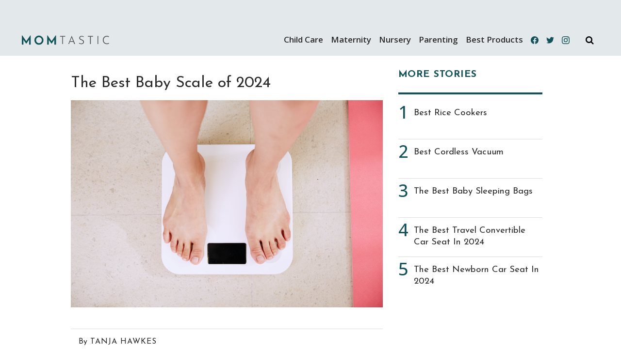

--- FILE ---
content_type: text/html; charset=UTF-8
request_url: https://momtastic.engagingreview.com/reviews/the-best-baby-scale/
body_size: 23669
content:
<!DOCTYPE html>
<html lang="en-US" prefix="og: https://ogp.me/ns#" class="no-js">

<head>
	<meta charset="UTF-8">
	<meta name="viewport" content="width=device-width, initial-scale=1">
	<link rel="profile" href="https://gmpg.org/xfn/11">
			<link rel="pingback" href="https://momtastic.engagingreview.com/reviews/xmlrpc.php">
		
<!-- Search Engine Optimization by Rank Math - https://s.rankmath.com/home -->
<title>5 Best Baby Scale - Momtastic</title>
<meta name="description" content="When choosing the best baby scale, it’s essential to consider accuracy, durability, and safety features to ensure you get a good product for your little one."/>
<meta name="robots" content="follow, index, max-snippet:-1, max-video-preview:-1, max-image-preview:large"/>
<link rel="canonical" href="https://momtastic.engagingreview.com/reviews/the-best-baby-scale/" />
<meta property="og:locale" content="en_US" />
<meta property="og:type" content="article" />
<meta property="og:title" content="5 Best Baby Scale - Momtastic" />
<meta property="og:description" content="When choosing the best baby scale, it’s essential to consider accuracy, durability, and safety features to ensure you get a good product for your little one." />
<meta property="og:url" content="https://momtastic.engagingreview.com/reviews/the-best-baby-scale/" />
<meta property="og:site_name" content="MomTastic" />
<meta property="article:section" content="Parenting" />
<meta property="og:updated_time" content="2024-01-18T04:38:59+00:00" />
<meta property="og:image" content="https://momtastic.engagingreview.com/reviews/wp-content/uploads/2023/12/best-baby-scale.jpg" />
<meta property="og:image:secure_url" content="https://momtastic.engagingreview.com/reviews/wp-content/uploads/2023/12/best-baby-scale.jpg" />
<meta property="og:image:width" content="1920" />
<meta property="og:image:height" content="1280" />
<meta property="og:image:alt" content="best baby scale" />
<meta property="og:image:type" content="image/jpeg" />
<meta property="article:published_time" content="2023-12-30T23:50:09+00:00" />
<meta property="article:modified_time" content="2024-01-18T04:38:59+00:00" />
<meta name="twitter:card" content="summary_large_image" />
<meta name="twitter:title" content="5 Best Baby Scale - Momtastic" />
<meta name="twitter:description" content="When choosing the best baby scale, it’s essential to consider accuracy, durability, and safety features to ensure you get a good product for your little one." />
<meta name="twitter:image" content="https://momtastic.engagingreview.com/reviews/wp-content/uploads/2023/12/best-baby-scale.jpg" />
<meta name="twitter:label1" content="Written by" />
<meta name="twitter:data1" content="Tanja Hawkes" />
<meta name="twitter:label2" content="Time to read" />
<meta name="twitter:data2" content="14 minutes" />
<script type="application/ld+json" class="rank-math-schema">{"@context":"https://schema.org","@graph":[{"@type":["Person","Organization"],"@id":"https://momtastic.engagingreview.com/reviews/#person","name":"Josh"},{"@type":"WebSite","@id":"https://momtastic.engagingreview.com/reviews/#website","url":"https://momtastic.engagingreview.com/reviews","name":"MomTastic","publisher":{"@id":"https://momtastic.engagingreview.com/reviews/#person"},"inLanguage":"en-US"},{"@type":"ImageObject","@id":"https://momtastic.engagingreview.com/reviews/wp-content/uploads/2023/12/best-baby-scale.jpg","url":"https://momtastic.engagingreview.com/reviews/wp-content/uploads/2023/12/best-baby-scale.jpg","width":"1920","height":"1280","caption":"best baby scale","inLanguage":"en-US"},{"@type":"BreadcrumbList","@id":"https://momtastic.engagingreview.com/reviews/the-best-baby-scale/#breadcrumb","itemListElement":[{"@type":"ListItem","position":"1","item":{"@id":"https://momtastic.com/reviews","name":"Home"}},{"@type":"ListItem","position":"2","item":{"@id":"https://momtastic.engagingreview.com/reviews/the-best-baby-scale/","name":"The Best Baby Scale of 2024"}}]},{"@type":"WebPage","@id":"https://momtastic.engagingreview.com/reviews/the-best-baby-scale/#webpage","url":"https://momtastic.engagingreview.com/reviews/the-best-baby-scale/","name":"5 Best Baby Scale - Momtastic","datePublished":"2023-12-30T23:50:09+00:00","dateModified":"2024-01-18T04:38:59+00:00","isPartOf":{"@id":"https://momtastic.engagingreview.com/reviews/#website"},"primaryImageOfPage":{"@id":"https://momtastic.engagingreview.com/reviews/wp-content/uploads/2023/12/best-baby-scale.jpg"},"inLanguage":"en-US","breadcrumb":{"@id":"https://momtastic.engagingreview.com/reviews/the-best-baby-scale/#breadcrumb"}},{"@type":"Person","@id":"https://momtastic.engagingreview.com/reviews/author/mollywolfe/","name":"Tanja Hawkes","url":"https://momtastic.engagingreview.com/reviews/author/mollywolfe/","image":{"@type":"ImageObject","@id":"https://secure.gravatar.com/avatar/14fc691d5e11b63fb8ff82004edde9cf?s=96&amp;d=mm&amp;r=g","url":"https://secure.gravatar.com/avatar/14fc691d5e11b63fb8ff82004edde9cf?s=96&amp;d=mm&amp;r=g","caption":"Tanja Hawkes","inLanguage":"en-US"}},{"@type":"BlogPosting","headline":"5 Best Baby Scale - Momtastic","keywords":"best baby scale","datePublished":"2023-12-30T23:50:09+00:00","dateModified":"2024-01-18T04:38:59+00:00","author":{"@id":"https://momtastic.engagingreview.com/reviews/author/mollywolfe/","name":"Tanja Hawkes"},"publisher":{"@id":"https://momtastic.engagingreview.com/reviews/#person"},"description":"When choosing the best baby scale, it\u2019s essential to consider accuracy, durability, and safety features to ensure you get a good product for your little one.","name":"5 Best Baby Scale - Momtastic","@id":"https://momtastic.engagingreview.com/reviews/the-best-baby-scale/#richSnippet","isPartOf":{"@id":"https://momtastic.engagingreview.com/reviews/the-best-baby-scale/#webpage"},"image":{"@id":"https://momtastic.engagingreview.com/reviews/wp-content/uploads/2023/12/best-baby-scale.jpg"},"inLanguage":"en-US","mainEntityOfPage":{"@id":"https://momtastic.engagingreview.com/reviews/the-best-baby-scale/#webpage"}}]}</script>
<!-- /Rank Math WordPress SEO plugin -->

<link rel="alternate" type="application/rss+xml" title="Momtastic &raquo; The Best Baby Scale of 2024 Comments Feed" href="https://momtastic.engagingreview.com/reviews/the-best-baby-scale/feed/" />
<script type="text/javascript">
window._wpemojiSettings = {"baseUrl":"https:\/\/s.w.org\/images\/core\/emoji\/14.0.0\/72x72\/","ext":".png","svgUrl":"https:\/\/s.w.org\/images\/core\/emoji\/14.0.0\/svg\/","svgExt":".svg","source":{"concatemoji":"https:\/\/momtastic.engagingreview.com\/reviews\/wp-includes\/js\/wp-emoji-release.min.js?ver=6.2.2"}};
/*! This file is auto-generated */
!function(e,a,t){var n,r,o,i=a.createElement("canvas"),p=i.getContext&&i.getContext("2d");function s(e,t){p.clearRect(0,0,i.width,i.height),p.fillText(e,0,0);e=i.toDataURL();return p.clearRect(0,0,i.width,i.height),p.fillText(t,0,0),e===i.toDataURL()}function c(e){var t=a.createElement("script");t.src=e,t.defer=t.type="text/javascript",a.getElementsByTagName("head")[0].appendChild(t)}for(o=Array("flag","emoji"),t.supports={everything:!0,everythingExceptFlag:!0},r=0;r<o.length;r++)t.supports[o[r]]=function(e){if(p&&p.fillText)switch(p.textBaseline="top",p.font="600 32px Arial",e){case"flag":return s("\ud83c\udff3\ufe0f\u200d\u26a7\ufe0f","\ud83c\udff3\ufe0f\u200b\u26a7\ufe0f")?!1:!s("\ud83c\uddfa\ud83c\uddf3","\ud83c\uddfa\u200b\ud83c\uddf3")&&!s("\ud83c\udff4\udb40\udc67\udb40\udc62\udb40\udc65\udb40\udc6e\udb40\udc67\udb40\udc7f","\ud83c\udff4\u200b\udb40\udc67\u200b\udb40\udc62\u200b\udb40\udc65\u200b\udb40\udc6e\u200b\udb40\udc67\u200b\udb40\udc7f");case"emoji":return!s("\ud83e\udef1\ud83c\udffb\u200d\ud83e\udef2\ud83c\udfff","\ud83e\udef1\ud83c\udffb\u200b\ud83e\udef2\ud83c\udfff")}return!1}(o[r]),t.supports.everything=t.supports.everything&&t.supports[o[r]],"flag"!==o[r]&&(t.supports.everythingExceptFlag=t.supports.everythingExceptFlag&&t.supports[o[r]]);t.supports.everythingExceptFlag=t.supports.everythingExceptFlag&&!t.supports.flag,t.DOMReady=!1,t.readyCallback=function(){t.DOMReady=!0},t.supports.everything||(n=function(){t.readyCallback()},a.addEventListener?(a.addEventListener("DOMContentLoaded",n,!1),e.addEventListener("load",n,!1)):(e.attachEvent("onload",n),a.attachEvent("onreadystatechange",function(){"complete"===a.readyState&&t.readyCallback()})),(e=t.source||{}).concatemoji?c(e.concatemoji):e.wpemoji&&e.twemoji&&(c(e.twemoji),c(e.wpemoji)))}(window,document,window._wpemojiSettings);
</script>
<style type="text/css">
img.wp-smiley,
img.emoji {
	display: inline !important;
	border: none !important;
	box-shadow: none !important;
	height: 1em !important;
	width: 1em !important;
	margin: 0 0.07em !important;
	vertical-align: -0.1em !important;
	background: none !important;
	padding: 0 !important;
}
</style>
	<link rel='stylesheet' id='classic-theme-styles-css' href='https://momtastic.engagingreview.com/reviews/wp-includes/css/classic-themes.min.css?ver=6.2.2' type='text/css' media='all' />
<style id='global-styles-inline-css' type='text/css'>
body{--wp--preset--color--black: #000000;--wp--preset--color--cyan-bluish-gray: #abb8c3;--wp--preset--color--white: #ffffff;--wp--preset--color--pale-pink: #f78da7;--wp--preset--color--vivid-red: #cf2e2e;--wp--preset--color--luminous-vivid-orange: #ff6900;--wp--preset--color--luminous-vivid-amber: #fcb900;--wp--preset--color--light-green-cyan: #7bdcb5;--wp--preset--color--vivid-green-cyan: #00d084;--wp--preset--color--pale-cyan-blue: #8ed1fc;--wp--preset--color--vivid-cyan-blue: #0693e3;--wp--preset--color--vivid-purple: #9b51e0;--wp--preset--gradient--vivid-cyan-blue-to-vivid-purple: linear-gradient(135deg,rgba(6,147,227,1) 0%,rgb(155,81,224) 100%);--wp--preset--gradient--light-green-cyan-to-vivid-green-cyan: linear-gradient(135deg,rgb(122,220,180) 0%,rgb(0,208,130) 100%);--wp--preset--gradient--luminous-vivid-amber-to-luminous-vivid-orange: linear-gradient(135deg,rgba(252,185,0,1) 0%,rgba(255,105,0,1) 100%);--wp--preset--gradient--luminous-vivid-orange-to-vivid-red: linear-gradient(135deg,rgba(255,105,0,1) 0%,rgb(207,46,46) 100%);--wp--preset--gradient--very-light-gray-to-cyan-bluish-gray: linear-gradient(135deg,rgb(238,238,238) 0%,rgb(169,184,195) 100%);--wp--preset--gradient--cool-to-warm-spectrum: linear-gradient(135deg,rgb(74,234,220) 0%,rgb(151,120,209) 20%,rgb(207,42,186) 40%,rgb(238,44,130) 60%,rgb(251,105,98) 80%,rgb(254,248,76) 100%);--wp--preset--gradient--blush-light-purple: linear-gradient(135deg,rgb(255,206,236) 0%,rgb(152,150,240) 100%);--wp--preset--gradient--blush-bordeaux: linear-gradient(135deg,rgb(254,205,165) 0%,rgb(254,45,45) 50%,rgb(107,0,62) 100%);--wp--preset--gradient--luminous-dusk: linear-gradient(135deg,rgb(255,203,112) 0%,rgb(199,81,192) 50%,rgb(65,88,208) 100%);--wp--preset--gradient--pale-ocean: linear-gradient(135deg,rgb(255,245,203) 0%,rgb(182,227,212) 50%,rgb(51,167,181) 100%);--wp--preset--gradient--electric-grass: linear-gradient(135deg,rgb(202,248,128) 0%,rgb(113,206,126) 100%);--wp--preset--gradient--midnight: linear-gradient(135deg,rgb(2,3,129) 0%,rgb(40,116,252) 100%);--wp--preset--duotone--dark-grayscale: url('#wp-duotone-dark-grayscale');--wp--preset--duotone--grayscale: url('#wp-duotone-grayscale');--wp--preset--duotone--purple-yellow: url('#wp-duotone-purple-yellow');--wp--preset--duotone--blue-red: url('#wp-duotone-blue-red');--wp--preset--duotone--midnight: url('#wp-duotone-midnight');--wp--preset--duotone--magenta-yellow: url('#wp-duotone-magenta-yellow');--wp--preset--duotone--purple-green: url('#wp-duotone-purple-green');--wp--preset--duotone--blue-orange: url('#wp-duotone-blue-orange');--wp--preset--font-size--small: 13px;--wp--preset--font-size--medium: 20px;--wp--preset--font-size--large: 36px;--wp--preset--font-size--x-large: 42px;--wp--preset--spacing--20: 0.44rem;--wp--preset--spacing--30: 0.67rem;--wp--preset--spacing--40: 1rem;--wp--preset--spacing--50: 1.5rem;--wp--preset--spacing--60: 2.25rem;--wp--preset--spacing--70: 3.38rem;--wp--preset--spacing--80: 5.06rem;--wp--preset--shadow--natural: 6px 6px 9px rgba(0, 0, 0, 0.2);--wp--preset--shadow--deep: 12px 12px 50px rgba(0, 0, 0, 0.4);--wp--preset--shadow--sharp: 6px 6px 0px rgba(0, 0, 0, 0.2);--wp--preset--shadow--outlined: 6px 6px 0px -3px rgba(255, 255, 255, 1), 6px 6px rgba(0, 0, 0, 1);--wp--preset--shadow--crisp: 6px 6px 0px rgba(0, 0, 0, 1);}:where(.is-layout-flex){gap: 0.5em;}body .is-layout-flow > .alignleft{float: left;margin-inline-start: 0;margin-inline-end: 2em;}body .is-layout-flow > .alignright{float: right;margin-inline-start: 2em;margin-inline-end: 0;}body .is-layout-flow > .aligncenter{margin-left: auto !important;margin-right: auto !important;}body .is-layout-constrained > .alignleft{float: left;margin-inline-start: 0;margin-inline-end: 2em;}body .is-layout-constrained > .alignright{float: right;margin-inline-start: 2em;margin-inline-end: 0;}body .is-layout-constrained > .aligncenter{margin-left: auto !important;margin-right: auto !important;}body .is-layout-constrained > :where(:not(.alignleft):not(.alignright):not(.alignfull)){max-width: var(--wp--style--global--content-size);margin-left: auto !important;margin-right: auto !important;}body .is-layout-constrained > .alignwide{max-width: var(--wp--style--global--wide-size);}body .is-layout-flex{display: flex;}body .is-layout-flex{flex-wrap: wrap;align-items: center;}body .is-layout-flex > *{margin: 0;}:where(.wp-block-columns.is-layout-flex){gap: 2em;}.has-black-color{color: var(--wp--preset--color--black) !important;}.has-cyan-bluish-gray-color{color: var(--wp--preset--color--cyan-bluish-gray) !important;}.has-white-color{color: var(--wp--preset--color--white) !important;}.has-pale-pink-color{color: var(--wp--preset--color--pale-pink) !important;}.has-vivid-red-color{color: var(--wp--preset--color--vivid-red) !important;}.has-luminous-vivid-orange-color{color: var(--wp--preset--color--luminous-vivid-orange) !important;}.has-luminous-vivid-amber-color{color: var(--wp--preset--color--luminous-vivid-amber) !important;}.has-light-green-cyan-color{color: var(--wp--preset--color--light-green-cyan) !important;}.has-vivid-green-cyan-color{color: var(--wp--preset--color--vivid-green-cyan) !important;}.has-pale-cyan-blue-color{color: var(--wp--preset--color--pale-cyan-blue) !important;}.has-vivid-cyan-blue-color{color: var(--wp--preset--color--vivid-cyan-blue) !important;}.has-vivid-purple-color{color: var(--wp--preset--color--vivid-purple) !important;}.has-black-background-color{background-color: var(--wp--preset--color--black) !important;}.has-cyan-bluish-gray-background-color{background-color: var(--wp--preset--color--cyan-bluish-gray) !important;}.has-white-background-color{background-color: var(--wp--preset--color--white) !important;}.has-pale-pink-background-color{background-color: var(--wp--preset--color--pale-pink) !important;}.has-vivid-red-background-color{background-color: var(--wp--preset--color--vivid-red) !important;}.has-luminous-vivid-orange-background-color{background-color: var(--wp--preset--color--luminous-vivid-orange) !important;}.has-luminous-vivid-amber-background-color{background-color: var(--wp--preset--color--luminous-vivid-amber) !important;}.has-light-green-cyan-background-color{background-color: var(--wp--preset--color--light-green-cyan) !important;}.has-vivid-green-cyan-background-color{background-color: var(--wp--preset--color--vivid-green-cyan) !important;}.has-pale-cyan-blue-background-color{background-color: var(--wp--preset--color--pale-cyan-blue) !important;}.has-vivid-cyan-blue-background-color{background-color: var(--wp--preset--color--vivid-cyan-blue) !important;}.has-vivid-purple-background-color{background-color: var(--wp--preset--color--vivid-purple) !important;}.has-black-border-color{border-color: var(--wp--preset--color--black) !important;}.has-cyan-bluish-gray-border-color{border-color: var(--wp--preset--color--cyan-bluish-gray) !important;}.has-white-border-color{border-color: var(--wp--preset--color--white) !important;}.has-pale-pink-border-color{border-color: var(--wp--preset--color--pale-pink) !important;}.has-vivid-red-border-color{border-color: var(--wp--preset--color--vivid-red) !important;}.has-luminous-vivid-orange-border-color{border-color: var(--wp--preset--color--luminous-vivid-orange) !important;}.has-luminous-vivid-amber-border-color{border-color: var(--wp--preset--color--luminous-vivid-amber) !important;}.has-light-green-cyan-border-color{border-color: var(--wp--preset--color--light-green-cyan) !important;}.has-vivid-green-cyan-border-color{border-color: var(--wp--preset--color--vivid-green-cyan) !important;}.has-pale-cyan-blue-border-color{border-color: var(--wp--preset--color--pale-cyan-blue) !important;}.has-vivid-cyan-blue-border-color{border-color: var(--wp--preset--color--vivid-cyan-blue) !important;}.has-vivid-purple-border-color{border-color: var(--wp--preset--color--vivid-purple) !important;}.has-vivid-cyan-blue-to-vivid-purple-gradient-background{background: var(--wp--preset--gradient--vivid-cyan-blue-to-vivid-purple) !important;}.has-light-green-cyan-to-vivid-green-cyan-gradient-background{background: var(--wp--preset--gradient--light-green-cyan-to-vivid-green-cyan) !important;}.has-luminous-vivid-amber-to-luminous-vivid-orange-gradient-background{background: var(--wp--preset--gradient--luminous-vivid-amber-to-luminous-vivid-orange) !important;}.has-luminous-vivid-orange-to-vivid-red-gradient-background{background: var(--wp--preset--gradient--luminous-vivid-orange-to-vivid-red) !important;}.has-very-light-gray-to-cyan-bluish-gray-gradient-background{background: var(--wp--preset--gradient--very-light-gray-to-cyan-bluish-gray) !important;}.has-cool-to-warm-spectrum-gradient-background{background: var(--wp--preset--gradient--cool-to-warm-spectrum) !important;}.has-blush-light-purple-gradient-background{background: var(--wp--preset--gradient--blush-light-purple) !important;}.has-blush-bordeaux-gradient-background{background: var(--wp--preset--gradient--blush-bordeaux) !important;}.has-luminous-dusk-gradient-background{background: var(--wp--preset--gradient--luminous-dusk) !important;}.has-pale-ocean-gradient-background{background: var(--wp--preset--gradient--pale-ocean) !important;}.has-electric-grass-gradient-background{background: var(--wp--preset--gradient--electric-grass) !important;}.has-midnight-gradient-background{background: var(--wp--preset--gradient--midnight) !important;}.has-small-font-size{font-size: var(--wp--preset--font-size--small) !important;}.has-medium-font-size{font-size: var(--wp--preset--font-size--medium) !important;}.has-large-font-size{font-size: var(--wp--preset--font-size--large) !important;}.has-x-large-font-size{font-size: var(--wp--preset--font-size--x-large) !important;}
.wp-block-navigation a:where(:not(.wp-element-button)){color: inherit;}
:where(.wp-block-columns.is-layout-flex){gap: 2em;}
.wp-block-pullquote{font-size: 1.5em;line-height: 1.6;}
</style>
<link rel='stylesheet' id='mt_fonts-css' href='https://momtastic.engagingreview.com/reviews/wp-content/themes/mt-2023/assets/css/font-awesome.min.css?ver=1.1.0' type='text/css' media='all' />
<link rel='stylesheet' id='mt_responsive-css' href='https://momtastic.engagingreview.com/reviews/wp-content/themes/mt-2023/assets/css/responsive.css?ver=1.1.0' type='text/css' media='all' />
<link rel='stylesheet' id='mt_style-css' href='https://momtastic.engagingreview.com/reviews/wp-content/themes/mt-2023/assets/css/style.css?ver=1.1.7' type='text/css' media='all' />
<link rel='stylesheet' id='mt_ac-css' href='https://momtastic.engagingreview.com/reviews/wp-content/themes/mt-2023/assets/css/amazon.card.css?ver=1.1.0' type='text/css' media='all' />
<link rel='stylesheet' id='mt_detail-css' href='https://momtastic.engagingreview.com/reviews/wp-content/themes/mt-2023/assets/css/detail-page.css?ver=1.1.0' type='text/css' media='all' />
<script type='text/javascript' src='https://momtastic.engagingreview.com/reviews/wp-includes/js/jquery/jquery.min.js?ver=3.6.4' id='jquery-core-js'></script>
<script type='text/javascript' src='https://momtastic.engagingreview.com/reviews/wp-includes/js/jquery/jquery-migrate.min.js?ver=3.4.0' id='jquery-migrate-js'></script>
<link rel="https://api.w.org/" href="https://momtastic.engagingreview.com/reviews/wp-json/" /><link rel="alternate" type="application/json" href="https://momtastic.engagingreview.com/reviews/wp-json/wp/v2/posts/66347" /><link rel="EditURI" type="application/rsd+xml" title="RSD" href="https://momtastic.engagingreview.com/reviews/xmlrpc.php?rsd" />
<link rel="wlwmanifest" type="application/wlwmanifest+xml" href="https://momtastic.engagingreview.com/reviews/wp-includes/wlwmanifest.xml" />
<link rel='shortlink' href='https://momtastic.engagingreview.com/reviews/?p=66347' />
<link rel="alternate" type="application/json+oembed" href="https://momtastic.engagingreview.com/reviews/wp-json/oembed/1.0/embed?url=https%3A%2F%2Fmomtastic.engagingreview.com%2Freviews%2Fthe-best-baby-scale%2F" />
<link rel="alternate" type="text/xml+oembed" href="https://momtastic.engagingreview.com/reviews/wp-json/oembed/1.0/embed?url=https%3A%2F%2Fmomtastic.engagingreview.com%2Freviews%2Fthe-best-baby-scale%2F&#038;format=xml" />
<style>.woocommerce .products ul, .woocommerce ul.products {
    margin: 0 0 0em;
}

img.zoomImg {
    display:inline !important; 
}
</style>

<script>jQuery(document).ready(function ($) {
    // lazy load
    if ('') {
        jQuery.extend(jQuery.lazyLoadXT, {
            srcAttr: 'data-src',
            visibleOnly: false,
            updateEvent: 'load orientationchange resize scroll touchmove focus hover'
        });
    }

    // woocommerce lightbox/zoom
    disableClick($);

    // for all images at single product page
    setTimeout(function () {
        resizeImg($);
        jQuery('a.woocommerce-product-gallery__trigger').css('visibility', 'visible');
    }, 2500);
});

jQuery(window).on('ajaxComplete', function () {
    if ('') {
        setTimeout(function () {
            jQuery(window).lazyLoadXT();
        }, 300);
    }
});

jQuery(window).on('load', function () {
    jQuery('.flex-viewport').css('height', '100%');
});

function resizeImg($) {
    var imgSelector = ".post img, .page img, .widget-content img, .product img, .wp-admin img, .tax-product_cat img, .fifu img";
    var resizeImage = function (sSel) {
        jQuery(sSel).each(function () {
            //original size
            var width = $(this)['0'].naturalWidth;
            var height = $(this)['0'].naturalHeight;
            jQuery(this).attr('data-large_image_width', width);
            jQuery(this).attr('data-large_image_height', height);

            //100%
            //var ratio = width / height;
            //jQuery(this).attr('data-large_image_width', jQuery(window).width() * ratio);
            //jQuery(this).attr('data-large_image_height', jQuery(window).width());
        });
    };
    resizeImage(imgSelector);
}

function disableClick($) {
    if ('') {
        jQuery('.woocommerce-product-gallery__image').each(function (index) {
            jQuery(this).children().click(function () {
                return false;
            });
            jQuery(this).children().children().css("cursor", "default");
        });
    }
}
</script>
<style>[class$="woocommerce-product-gallery__trigger"] {visibility:hidden;}</style>                    <script type="text/javascript">
                        (function () {
                            window.siqConfig = {
                                engineKey: "f2c9e0170ac6620476568d034d11b665"
                            };
                            window.siqConfig.baseUrl = "//pub.searchiq.co/";
                            var script = document.createElement("SCRIPT");
                            script.src = window.siqConfig.baseUrl + 'js/container/siq-container-2.js?cb=' + (Math.floor(Math.random()*999999)) + '&engineKey=' + siqConfig.engineKey;
                            script.id = "siq-container";
                            document.getElementsByTagName("HEAD")[0].appendChild(script);
                        })();
                    </script><link rel="pingback" href="https://momtastic.engagingreview.com/reviews/xmlrpc.php"><!-- All in one Favicon 4.7 --><link rel="shortcut icon" href="https://momtastic.engagingreview.com/reviews/wp-content/uploads/2023/01/momtastic_logo_favicon_144x144.png" />
<!-- Google Tag Manager -->
<script>(function(w,d,s,l,i){w[l]=w[l]||[];w[l].push({'gtm.start':
new Date().getTime(),event:'gtm.js'});var f=d.getElementsByTagName(s)[0],
j=d.createElement(s),dl=l!='dataLayer'?'&l='+l:'';j.async=true;j.src=
'https://www.googletagmanager.com/gtm.js?id='+i+dl;f.parentNode.insertBefore(j,f);
})(window,document,'script','dataLayer','GTM-PQ3TF6N');</script>
<!-- End Google Tag Manager -->
<!-- Google Tag Manager -->
<script>(function(w,d,s,l,i){w[l]=w[l]||[];w[l].push({'gtm.start':
new Date().getTime(),event:'gtm.js'});var f=d.getElementsByTagName(s)[0],
j=d.createElement(s),dl=l!='dataLayer'?'&l='+l:'';j.async=true;j.src=
'https://www.googletagmanager.com/gtm.js?id='+i+dl;f.parentNode.insertBefore(j,f);
})(window,document,'script','dataLayer','GTM-5VSG4JQ');</script>
<!-- End Google Tag Manager -->
<!-- Google Tag Manager -->
<script async src="https://www.googletagmanager.com/gtag/js?id=AW-16895690060"></script>
<script>
  window.dataLayer = window.dataLayer || [];
  function gtag(){dataLayer.push(arguments);}
  gtag('js', new Date());

  gtag('config', 'AW-16895690060');
</script>
<!-- End Google Tag Manager --></head>

<body class="post-template-default single single-post postid-66347 single-format-standard neuron-article singular image-filters-enabled articleRenderer2">
<!-- Google Tag Manager (noscript) -->
<noscript><iframe src="https://www.googletagmanager.com/ns.html?id=GTM-PQ3TF6N"
height="0" width="0" style="display:none;visibility:hidden"></iframe></noscript>
<!-- End Google Tag Manager (noscript) -->
<!-- Google Tag Manager (noscript) -->
<noscript><iframe src="https://www.googletagmanager.com/ns.html?id=GTM-5VSG4JQ"
height="0" width="0" style="display:none;visibility:hidden"></iframe></noscript>
<!-- End Google Tag Manager (noscript) -->
	<svg xmlns="http://www.w3.org/2000/svg" viewBox="0 0 0 0" width="0" height="0" focusable="false" role="none" style="visibility: hidden; position: absolute; left: -9999px; overflow: hidden;" ><defs><filter id="wp-duotone-dark-grayscale"><feColorMatrix color-interpolation-filters="sRGB" type="matrix" values=" .299 .587 .114 0 0 .299 .587 .114 0 0 .299 .587 .114 0 0 .299 .587 .114 0 0 " /><feComponentTransfer color-interpolation-filters="sRGB" ><feFuncR type="table" tableValues="0 0.49803921568627" /><feFuncG type="table" tableValues="0 0.49803921568627" /><feFuncB type="table" tableValues="0 0.49803921568627" /><feFuncA type="table" tableValues="1 1" /></feComponentTransfer><feComposite in2="SourceGraphic" operator="in" /></filter></defs></svg><svg xmlns="http://www.w3.org/2000/svg" viewBox="0 0 0 0" width="0" height="0" focusable="false" role="none" style="visibility: hidden; position: absolute; left: -9999px; overflow: hidden;" ><defs><filter id="wp-duotone-grayscale"><feColorMatrix color-interpolation-filters="sRGB" type="matrix" values=" .299 .587 .114 0 0 .299 .587 .114 0 0 .299 .587 .114 0 0 .299 .587 .114 0 0 " /><feComponentTransfer color-interpolation-filters="sRGB" ><feFuncR type="table" tableValues="0 1" /><feFuncG type="table" tableValues="0 1" /><feFuncB type="table" tableValues="0 1" /><feFuncA type="table" tableValues="1 1" /></feComponentTransfer><feComposite in2="SourceGraphic" operator="in" /></filter></defs></svg><svg xmlns="http://www.w3.org/2000/svg" viewBox="0 0 0 0" width="0" height="0" focusable="false" role="none" style="visibility: hidden; position: absolute; left: -9999px; overflow: hidden;" ><defs><filter id="wp-duotone-purple-yellow"><feColorMatrix color-interpolation-filters="sRGB" type="matrix" values=" .299 .587 .114 0 0 .299 .587 .114 0 0 .299 .587 .114 0 0 .299 .587 .114 0 0 " /><feComponentTransfer color-interpolation-filters="sRGB" ><feFuncR type="table" tableValues="0.54901960784314 0.98823529411765" /><feFuncG type="table" tableValues="0 1" /><feFuncB type="table" tableValues="0.71764705882353 0.25490196078431" /><feFuncA type="table" tableValues="1 1" /></feComponentTransfer><feComposite in2="SourceGraphic" operator="in" /></filter></defs></svg><svg xmlns="http://www.w3.org/2000/svg" viewBox="0 0 0 0" width="0" height="0" focusable="false" role="none" style="visibility: hidden; position: absolute; left: -9999px; overflow: hidden;" ><defs><filter id="wp-duotone-blue-red"><feColorMatrix color-interpolation-filters="sRGB" type="matrix" values=" .299 .587 .114 0 0 .299 .587 .114 0 0 .299 .587 .114 0 0 .299 .587 .114 0 0 " /><feComponentTransfer color-interpolation-filters="sRGB" ><feFuncR type="table" tableValues="0 1" /><feFuncG type="table" tableValues="0 0.27843137254902" /><feFuncB type="table" tableValues="0.5921568627451 0.27843137254902" /><feFuncA type="table" tableValues="1 1" /></feComponentTransfer><feComposite in2="SourceGraphic" operator="in" /></filter></defs></svg><svg xmlns="http://www.w3.org/2000/svg" viewBox="0 0 0 0" width="0" height="0" focusable="false" role="none" style="visibility: hidden; position: absolute; left: -9999px; overflow: hidden;" ><defs><filter id="wp-duotone-midnight"><feColorMatrix color-interpolation-filters="sRGB" type="matrix" values=" .299 .587 .114 0 0 .299 .587 .114 0 0 .299 .587 .114 0 0 .299 .587 .114 0 0 " /><feComponentTransfer color-interpolation-filters="sRGB" ><feFuncR type="table" tableValues="0 0" /><feFuncG type="table" tableValues="0 0.64705882352941" /><feFuncB type="table" tableValues="0 1" /><feFuncA type="table" tableValues="1 1" /></feComponentTransfer><feComposite in2="SourceGraphic" operator="in" /></filter></defs></svg><svg xmlns="http://www.w3.org/2000/svg" viewBox="0 0 0 0" width="0" height="0" focusable="false" role="none" style="visibility: hidden; position: absolute; left: -9999px; overflow: hidden;" ><defs><filter id="wp-duotone-magenta-yellow"><feColorMatrix color-interpolation-filters="sRGB" type="matrix" values=" .299 .587 .114 0 0 .299 .587 .114 0 0 .299 .587 .114 0 0 .299 .587 .114 0 0 " /><feComponentTransfer color-interpolation-filters="sRGB" ><feFuncR type="table" tableValues="0.78039215686275 1" /><feFuncG type="table" tableValues="0 0.94901960784314" /><feFuncB type="table" tableValues="0.35294117647059 0.47058823529412" /><feFuncA type="table" tableValues="1 1" /></feComponentTransfer><feComposite in2="SourceGraphic" operator="in" /></filter></defs></svg><svg xmlns="http://www.w3.org/2000/svg" viewBox="0 0 0 0" width="0" height="0" focusable="false" role="none" style="visibility: hidden; position: absolute; left: -9999px; overflow: hidden;" ><defs><filter id="wp-duotone-purple-green"><feColorMatrix color-interpolation-filters="sRGB" type="matrix" values=" .299 .587 .114 0 0 .299 .587 .114 0 0 .299 .587 .114 0 0 .299 .587 .114 0 0 " /><feComponentTransfer color-interpolation-filters="sRGB" ><feFuncR type="table" tableValues="0.65098039215686 0.40392156862745" /><feFuncG type="table" tableValues="0 1" /><feFuncB type="table" tableValues="0.44705882352941 0.4" /><feFuncA type="table" tableValues="1 1" /></feComponentTransfer><feComposite in2="SourceGraphic" operator="in" /></filter></defs></svg><svg xmlns="http://www.w3.org/2000/svg" viewBox="0 0 0 0" width="0" height="0" focusable="false" role="none" style="visibility: hidden; position: absolute; left: -9999px; overflow: hidden;" ><defs><filter id="wp-duotone-blue-orange"><feColorMatrix color-interpolation-filters="sRGB" type="matrix" values=" .299 .587 .114 0 0 .299 .587 .114 0 0 .299 .587 .114 0 0 .299 .587 .114 0 0 " /><feComponentTransfer color-interpolation-filters="sRGB" ><feFuncR type="table" tableValues="0.098039215686275 1" /><feFuncG type="table" tableValues="0 0.66274509803922" /><feFuncB type="table" tableValues="0.84705882352941 0.41960784313725" /><feFuncA type="table" tableValues="1 1" /></feComponentTransfer><feComposite in2="SourceGraphic" operator="in" /></filter></defs></svg>	<div id="page" class="site">
		<div class="site-inner">
			<a class="skip-link screen-reader-text" href="#content">
				Skip to content			</a>

			<svg id="svg-source" hidden="" class="screen-reader-text" xmlns="http://www.w3.org/2000/svg">
				<symbol id="svg-social-icon-facebook" viewBox="0 0 24 24" fill="none">
					<path fill="currentColor"
						d="M24 12.073c0-6.627-5.373-12-12-12s-12 5.373-12 12c0 5.99 4.388 10.954 10.125 11.854v-8.385H7.078v-3.47h3.047V9.43c0-3.007 1.792-4.669 4.533-4.669 1.312 0 2.686.235 2.686.235v2.953H15.83c-1.491 0-1.956.925-1.956 1.874v2.25h3.328l-.532 3.47h-2.796v8.385C19.612 23.027 24 18.062 24 12.073z">
					</path>
				</symbol>

				<symbol id="svg-social-icon-twitter" viewBox="0 0 32 32" fill="none">
					<path fill="currentColor"
						d="M31.937 6.093a13.359 13.359 0 0 1-3.765 1.032 6.603 6.603 0 0 0 2.885-3.631 13.683 13.683 0 0 1-4.172 1.579 6.56 6.56 0 0 0-11.178 5.973c-5.453-.255-10.287-2.875-13.52-6.833a6.458 6.458 0 0 0-.891 3.303 6.555 6.555 0 0 0 2.916 5.457 6.518 6.518 0 0 1-2.968-.817v.079a6.567 6.567 0 0 0 5.26 6.437 6.758 6.758 0 0 1-1.724.229c-.421 0-.823-.041-1.224-.115a6.59 6.59 0 0 0 6.14 4.557 13.169 13.169 0 0 1-8.135 2.801 13.01 13.01 0 0 1-1.563-.088 18.656 18.656 0 0 0 10.079 2.948c12.067 0 18.661-9.995 18.661-18.651 0-.276 0-.557-.021-.839a13.132 13.132 0 0 0 3.281-3.396z">
					</path>
				</symbol>

				<symbol id="svg-social-icon-instagram" viewBox="0 0 24 24" fill="none">
					<path fill="currentColor"
						d="M12 0C8.74 0 8.333.015 7.053.072 5.775.132 4.905.333 4.14.63c-.789.306-1.459.717-2.126 1.384S.935 3.35.63 4.14C.333 4.905.131 5.775.072 7.053.012 8.333 0 8.74 0 12s.015 3.667.072 4.947c.06 1.277.261 2.148.558 2.913a5.885 5.885 0 0 0 1.384 2.126A5.868 5.868 0 0 0 4.14 23.37c.766.296 1.636.499 2.913.558C8.333 23.988 8.74 24 12 24s3.667-.015 4.947-.072c1.277-.06 2.148-.262 2.913-.558a5.898 5.898 0 0 0 2.126-1.384 5.86 5.86 0 0 0 1.384-2.126c.296-.765.499-1.636.558-2.913.06-1.28.072-1.687.072-4.947s-.015-3.667-.072-4.947c-.06-1.277-.262-2.149-.558-2.913a5.89 5.89 0 0 0-1.384-2.126A5.847 5.847 0 0 0 19.86.63c-.765-.297-1.636-.499-2.913-.558C15.667.012 15.26 0 12 0zm0 2.16c3.203 0 3.585.016 4.85.071 1.17.055 1.805.249 2.227.415.562.217.96.477 1.382.896.419.42.679.819.896 1.381.164.422.36 1.057.413 2.227.057 1.266.07 1.646.07 4.85s-.015 3.585-.074 4.85c-.061 1.17-.256 1.805-.421 2.227a3.81 3.81 0 0 1-.899 1.382 3.744 3.744 0 0 1-1.38.896c-.42.164-1.065.36-2.235.413-1.274.057-1.649.07-4.859.07-3.211 0-3.586-.015-4.859-.074-1.171-.061-1.816-.256-2.236-.421a3.716 3.716 0 0 1-1.379-.899 3.644 3.644 0 0 1-.9-1.38c-.165-.42-.359-1.065-.42-2.235-.045-1.26-.061-1.649-.061-4.844 0-3.196.016-3.586.061-4.861.061-1.17.255-1.814.42-2.234.21-.57.479-.96.9-1.381.419-.419.81-.689 1.379-.898.42-.166 1.051-.361 2.221-.421 1.275-.045 1.65-.06 4.859-.06l.045.03zm0 3.678a6.162 6.162 0 1 0 0 12.324 6.162 6.162 0 1 0 0-12.324zM12 16c-2.21 0-4-1.79-4-4s1.79-4 4-4 4 1.79 4 4-1.79 4-4 4zm7.846-10.405a1.441 1.441 0 0 1-2.88 0 1.44 1.44 0 0 1 2.88 0z">
					</path>
				</symbol>

				<symbol id="svg-social-icon-twitch" viewBox="0 0 32 32" fill="none">
					<path fill="currentColor"
						d="M2.787 0 .698 5.568v22.255H8.35V32h4.177l4.167-4.177h6.26l8.349-8.344V0zm2.781 2.781h22.953v15.301l-4.871 4.871h-7.651l-4.172 4.172v-4.172h-6.26zm7.651 13.916H16V8.349h-2.781zm7.645 0h2.781V8.349h-2.781z">
					</path>
				</symbol>

				<symbol id="svg-social-icon-youtube" viewBox="0 0 16 16" fill="none">
					<path fill="currentColor"
						d="M8.051 1.999h.089c.822.003 4.987.033 6.11.335a2.01 2.01 0 0 1 1.415 1.42c.101.38.172.883.22 1.402l.01.104.022.26.008.104c.065.914.073 1.77.074 1.957v.075c-.001.194-.01 1.108-.082 2.06l-.008.105-.009.104c-.05.572-.124 1.14-.235 1.558a2.007 2.007 0 0 1-1.415 1.42c-1.16.312-5.569.334-6.18.335h-.142c-.309 0-1.587-.006-2.927-.052l-.17-.006-.087-.004-.171-.007-.171-.007c-1.11-.049-2.167-.128-2.654-.26a2.007 2.007 0 0 1-1.415-1.419c-.111-.417-.185-.986-.235-1.558L.09 9.82l-.008-.104A31.4 31.4 0 0 1 0 7.68v-.123c.002-.215.01-.958.064-1.778l.007-.103.003-.052.008-.104.022-.26.01-.104c.048-.519.119-1.023.22-1.402a2.007 2.007 0 0 1 1.415-1.42c.487-.13 1.544-.21 2.654-.26l.17-.007.172-.006.086-.003.171-.007A99.788 99.788 0 0 1 7.858 2h.193zM6.4 5.209v4.818l4.157-2.408L6.4 5.209z">
					</path>
				</symbol>

				<symbol id="svg-social-icon-discord" viewBox="0 0 24 24" fill="none">
					<path fill="currentColor"
						d="M20.317 4.37a19.791 19.791 0 0 0-4.885-1.515.074.074 0 0 0-.079.037c-.21.375-.444.864-.608 1.25a18.27 18.27 0 0 0-5.487 0 12.64 12.64 0 0 0-.617-1.25.077.077 0 0 0-.079-.037A19.736 19.736 0 0 0 3.677 4.37a.07.07 0 0 0-.032.027C.533 9.046-.32 13.58.099 18.057a.082.082 0 0 0 .031.057 19.9 19.9 0 0 0 5.993 3.03.078.078 0 0 0 .084-.028 14.09 14.09 0 0 0 1.226-1.994.076.076 0 0 0-.041-.106 13.107 13.107 0 0 1-1.872-.892.077.077 0 0 1-.008-.128 10.2 10.2 0 0 0 .372-.292.074.074 0 0 1 .077-.01c3.928 1.793 8.18 1.793 12.062 0a.074.074 0 0 1 .078.01c.12.098.246.198.373.292a.077.077 0 0 1-.006.127 12.299 12.299 0 0 1-1.873.892.077.077 0 0 0-.041.107c.36.698.772 1.362 1.225 1.993a.076.076 0 0 0 .084.028 19.839 19.839 0 0 0 6.002-3.03.077.077 0 0 0 .032-.054c.5-5.177-.838-9.674-3.549-13.66a.061.061 0 0 0-.031-.03zM8.02 15.33c-1.183 0-2.157-1.085-2.157-2.419 0-1.333.956-2.419 2.157-2.419 1.21 0 2.176 1.096 2.157 2.42 0 1.333-.956 2.418-2.157 2.418zm7.975 0c-1.183 0-2.157-1.085-2.157-2.419 0-1.333.955-2.419 2.157-2.419 1.21 0 2.176 1.096 2.157 2.42 0 1.333-.946 2.418-2.157 2.418z">
					</path>
				</symbol>
			</svg>
			<div id="header">
				<div class="siqc-header-topfix">
					<header class="siqc-header-container js-header ">
					<div id="siqc-search-overlay"></div>
						<div class="siqc-header-toparea">
							<button aria-label="main menu" class="siqc-menu-button-mobile menu">
								<img src="https://momtastic.engagingreview.com/reviews/wp-content/themes/mt-2023/assets/images/menu.svg" alt="">
							</button>
							<div class="siqc-brand-logo">
								<a href="https://www.momtastic.com/" aria-label="">
									<img src="https://momtastic.engagingreview.com/reviews/wp-content/themes/mt-2023/assets/images/brand-logo.svg"
										alt="">
								</a>
							</div>
							<div class="siqc-header-menulinks xe-header-main-nav">
								<ul class="xe-header-main-nav__menu">
									<li class="menu-item"><a href="https://www.momtastic.com/reviews/category/child-care/">Child Care</a></li>
									<li class="menu-item"><a href="https://www.momtastic.com/reviews/category/maternity/">Maternity</a></li>
									<li class="menu-item"><a href="https://www.momtastic.com/reviews/category/nursery/">Nursery</a></li>
									<li class="menu-item"><a href="https://www.momtastic.com/reviews/category/parenting/">Parenting</a></li>
									<li class="menu-item"><a href="https://momtastic.com/reviews/">Best Products</a></li>
								</ul>
							</div>

							<div class="siqc-header-topright">
								<div class="siqc-header-social-cont">
									<ul class="">
										<li class="">
											<a href="https://www.facebook.com/itsmomtastic"><svg width="24" height="24">
													<use xlink:href="#svg-social-icon-facebook"></use>
												</svg><span class="screen-reader-text">Facebook</span></a>
										</li>
										<li class="">
											<a href="https://twitter.com/itsmomtastic">
												<svg width="24" height="24">
													<use xlink:href="#svg-social-icon-twitter"></use>
												</svg><span class="screen-reader-text">Twitter</span></a>
										</li>

										<li class="">
											<a href="https://www.instagram.com/itsmomtastic/"><svg width="24"
													height="24">
													<use xlink:href="#svg-social-icon-instagram"></use>
												</svg><span class="screen-reader-text">Instagram</span></a>
										</li>

									</ul>
								</div>
								<button aria-label="search"
									class="siqc-mobile-search-icon js-header-btn-search fa fa-search"
									data-search-modal-darken="false"></button>
								<div class="siqc-searchbar-area js-header-search">
									<form class="siqc-header-searchbox" action="https://www.momtastic.com/search">
										<fieldset>
											<input type="text" name="q" value="" placeholder="Search"
												autocomplete="off">
											<button type="submit" aria-label="submit search">
												<i class="fa fa-search"></i>
											</button>
										</fieldset>
									</form>
								</div>

							</div>
						</div>
					</header>
				</div>
			</div>
			<div id="overlay-menu" class="">
				<div id="top">
					<a id="close-overlay"><img
							src="https://momtastic.engagingreview.com/reviews/wp-content/themes/mt-2023/assets/images/close.svg"></a>
				</div>
				<ul id="side" class="xe-header-main-nav__menu">
					<li class="menu-item"><a href="https://www.momtastic.com/reviews/category/child-care/">Child Care</a></li>
					<li class="menu-item"><a href="https://www.momtastic.com/reviews/category/maternity/">Maternity</a></li>
					<li class="menu-item"><a href="https://www.momtastic.com/reviews/category/nursery/">Nursery</a></li>
					<li class="menu-item"><a href="https://www.momtastic.com/reviews/category/parenting/">Parenting</a></li>
					<li class="menu-item"><a href="https://momtastic.com/reviews/">Best Products</a></li>
				</ul>

			</div>

			<div id="content" class="wrapper">
<div class="" id="siqc-details-page">
	<div class="main-content">
		<div class="page-article container  ">
		<div class="row article__breadcrumb">
			<div class="breadcrumb ">
				<nav class="breadcrumbs component  ">
										<!--<ul class="component-content breadcrumbs__container">
						<li class="breadcrumbs__item" data-breadcrumbs--active="true">
							<a class="breadcrumbs__item-content" href="#"><img src="https://momtastic.engagingreview.com/reviews/wp-content/themes/mt-2023/assets/images/home-icon.svg" alt=""></a>
						</li>
						<li class="breadcrumbs__item" data-breadcrumbs--active="true">
							<a class="breadcrumbs__item-content" href="#">Lifestyle</a>
						</li>
						<li class="breadcrumbs__item" data-breadcrumbs--active="true">
							<a class="breadcrumbs__item-content" href="#">Interiors</a>
						</li>
						<li class="breadcrumbs__item" data-breadcrumbs--active="true">
							<a class="breadcrumbs__item-content" href="#">Home</a>
						</li>
					</ul>-->

				</nav>
			</div>
		</div>
			<main class="row article__body" itemscope="https://schema.org/Article" itemtype="https://schema.org/Article">
								<div class="article__content js-article">
	<div class="js-article-inner">
		<header>
			<div class="headline component ">
				<div class="component-content">
					<h1 itemprop="headline name" class="headline__heading">The Best Baby Scale of 2024</h1>
			</div>
			<div class="hero-area-wrapper">
				<div class="leadAsset section">
					<div class="lead-asset component hero-img-section">
												<meta content="1920" itemprop="width">
							<meta content="1280" itemprop="height">
							<meta itemprop="url" content="https://momtastic.engagingreview.com/reviews/wp-content/uploads/2023/12/best-baby-scale.jpg">
							<div class="component-content">
								<figure class="lead-asset__figure">
									<span class="lead-asset-image-container">
										<img class="responsive lead-asset__image" src="https://momtastic.engagingreview.com/reviews/wp-content/uploads/2023/12/best-baby-scale.jpg">
									</span>
																	</figure>
							</div>
											</div>
				</div>
			</div><div class="js-advert advert is-loaded" id="advert_tmg_nat_story_top" data-adtype="nat_story_top" data-google-query-id="CKnHhO6j3eQCFccdcgodgWgJYw" style="height: auto; opacity: 1;"><div id="google_ads_iframe_/6582/tmg.telegraph.interiors/interiors.home_0__container__" style="border: 0pt none;"><iframe id="google_ads_iframe_/6582/tmg.telegraph.interiors/interiors.home_0" title="3rd party ad content" name="google_ads_iframe_/6582/tmg.telegraph.interiors/interiors.home_0" width="1" height="1" scrolling="no" marginwidth="0" marginheight="0" frameborder="0" srcdoc="" data-google-container-id="1" style="border: 0px; vertical-align: bottom;" data-load-complete="true"></iframe></div></div>
		</header>

		<footer class="article-author">
			<div class="article-author__primary">
				<div class="article-author__meta">
					<div class="byline  ">
						<ul class="component-content">
							<li class="byline__author ">
								<span class="byline__author-name" itemprop="name" content="">
									Tanja Hawkes								</span>
							</li>
						</ul>
					</div>

					<span class="article-date component   ">
						<span class="component-content">
							<time itemprop="datePublished" class="article-date-published">Updated January 18, 2024 4:38 am</time>
						</span>
					</span>

				</div>
			</div>
		</footer>
		<article itemprop="articleBody ">
							<div class="articleBodyText version-2 section intro-text-section">
					<div class="article-body-text component  version-2">
						<div class="component-content">
							<p><em>Monitoring your baby’s weight is crucial to ensuring they grow healthy and strong. The Unicherry Scale shines as the best all-rounder, giving parents peace of mind. Our guide offers detailed insights into the top baby scales for accuracy and ease, tailored to every parent’s needs.

Dive in to find that perfect scale!</em></p>
						</div>
					</div>
				</div>
							<div class="articleBodyText section">
				<div class="article-body-text component  ">
					<div class="component-content">
						<h2 data-block-id="a83967ec-d051-46f7-8fc1-adc69f58a9ce">Factors to Consider When Choosing the Best Baby Scale</h2>
<p data-block-id="eebd43c1-b758-4f84-a883-240500ba89a3">When choosing the best baby scale, it&#8217;s essential to consider factors such as accuracy, durability, and safety features to ensure you get a reliable and secure product for your little one.</p>
<h3 data-block-id="7b663548-6902-47f5-96e4-3db149d427c3">Accuracy</h3>
<p data-block-id="204a8995-7f3f-4f57-8d6b-6b2037925cc4">Ensuring your baby&#8217;s weight is recorded correctly is a top priority with any best baby scale. An accurate baby scale gives you the confidence that your little ones are growing and developing as they should.</p>
<p data-block-id="d1bc78cb-b991-41ab-b9b1-cdcc2e076117">Look for scales with high-precision sensors and features like tare functions, which allow you to factor out the weight of <a href="https://momtastic.com/reviews/the-5-best-cloth-diapers/" target="_blank" rel="noopener">diapers or clothing</a> for an exact measurement.</p>
<p data-block-id="c16d1f6f-56f0-45eb-94d1-f8bbc96a7abb">Every good baby scale mentioned, from the Unicherry Scale praised for its overall performance to the handy Newline Baby Scale, prioritizes accuracy in its design. Whether it&#8217;s the advanced technology of the Hatch Baby Grow Smart <a href="https://momtastic.com/reviews/the-best-changing-pads/" target="_blank" rel="noopener">Changing Pad</a> or the reliable readouts from models like MomMed and GROWNSY Baby Scales, ensuring precise weights is paramount for tracking your infant&#8217;s health milestones accurately throughout 2023 and beyond.</p>
<h3 data-block-id="6395b7b2-a401-475d-bf31-a38c25b4b8ba">Durability</h3>
<p data-block-id="0d954b1f-dd92-453f-99c9-1d0fc04f794f">Following the emphasis on accuracy, let&#8217;s consider durability a critical aspect of selecting the best baby scale. Durable scales stand up to daily use and can handle the occasional bump or drop in a busy household.</p>
<p data-block-id="3ace0490-10f1-458b-8a41-a72a8334d85c">With new moms in mind, manufacturers like Beurer and MomMed craft baby scales with solid materials that resist wear and tear. This means you won&#8217;t have to replace your scale frequently, making it a sound investment for tracking your child’s growth over time.</p>
<p data-block-id="9e39c909-bf27-4143-b04a-af4e06c240b6">The build quality also extends to longevity; models, such as the Health o Meter Grow with Me 2 in 1 Baby to Toddler Scale, are designed to grow with your child, transitioning from an infant scale into one suitable for toddlers.</p>
<p data-block-id="b17e198a-8be3-47bf-b535-cc3d3732e856">High-quality components ensure that buttons don’t become unresponsive and surfaces remain easy to clean after multiple uses. These features offer peace of mind, knowing the product will remain reliable as part of your child&#8217;s development journey.</p>
<h3 data-block-id="c0fecb0e-0e97-43af-9310-569950662b4b">Safety Features</h3>
<p data-block-id="231c3aaa-ba04-4473-a4c1-c1c40754ca36">Beyond a baby scale&#8217;s robustness, its safety features are crucial. Look for designs with rounded edges to prevent any accidental nicks or scrapes during weigh-ins. Non-slip surfaces keep your baby secure on the scale, especially when they start to wiggle or move around.</p>
<p data-block-id="87cc9802-128f-4be6-9a8b-5f6141d26f9a">Some models include straps or harnesses for additional stability, which can be particularly comforting when weighing an active infant.</p>
<p data-block-id="9d6c7f3a-9db0-421a-912c-af8408e83612">Another key element is the scale&#8217;s ability to lock in a weight reading even if the baby moves. This must-have feature ensures accuracy and peace of mind for new moms tracking their child’s growth between doctor visits.</p>
<p data-block-id="4d868098-b676-47f8-910d-410e60934d7a">The scales with this locking feature mean one less thing to worry about during those busy parenting moments. Make sure any baby scale you consider has these essential safety measures to protect your little one while providing precise measurements every time.</p>
<h2 data-block-id="67976882-e48d-465b-8cbd-50b61b93b5df">Top Recommended Baby Scales</h2>
<h2 data-block-id="feeeaf53-6aa9-4cbc-a05a-b56b856aa256">Beurer BY80 Digital Baby Scale</h2>
<p data-block-id="1766d445-58c1-4cbe-81de-111933d429cc"><a href="https://www.amazon.com/Beurer-Toddlers-Comfortable-Platform-BY80/dp/B00QHK99CC" target="_blank" rel="nofollow noopener"><div class="amazon-card"><div class="product-image"><a href="https://www.amazon.com/Beurer-Toddlers-Comfortable-Platform-BY80/dp/B00QHK99CC" target="_blank" rel="nofollow noopener"><img title='' alt='' src='https://images-na.ssl-images-amazon.com/images/I/31fn2P07EtL.jpg' /></a></div><div class="product-details"><h3 class="product-title"><a href="https://www.amazon.com/Beurer-Toddlers-Comfortable-Platform-BY80/dp/B00QHK99CC" target="_blank" rel="nofollow noopener">Accurate measurements</a></h3><div class="product-summary">Accurate and versatile scale for babies, puppies, and kittens.</div></div><div class='product-award'><div>Best Overall</div></div><p class="find-in-btn-wrap"><a class="find-in-btn btn-amazon product-amazon" href="https://www.amazon.com/Beurer-Toddlers-Comfortable-Platform-BY80/dp/B00QHK99CC" target="_blank" rel="nofollow noopener">Find on Amazon</a></p></div></a></p>
<p data-block-id="1766d445-58c1-4cbe-81de-111933d429cc"><strong>Highlights</strong></p>
<ul data-block-id="e370d158-117a-40cd-8850-6e656900879e">
<li>
<p data-block-id="eeb7a85c-782a-40f5-bd77-004f7d8f8252">Rubber material for durability and easy cleaning</p>
</li>
<li>
<p data-block-id="f12a0f37-c170-4fb2-bf05-c6f397ddd4f2">44-pound weight limit suitable for newborns to toddlers</p>
</li>
<li>
<p data-block-id="09ff2ecd-4513-4644-bc10-65e79bf350e5">Backlit display and auto shut-off feature for convenience</p>
</li>
<li>
<p data-block-id="06959c9d-1531-4701-bad6-da06d4085a0e">Sleek white color with a modern design</p>
</li>
<li>
<p data-block-id="3115b358-2725-4012-bc92-f85735ff5c10">Accurate readout to the nearest 5.67 grams</p>
</li>
</ul>
<p data-block-id="c31e7319-7822-452a-93ef-2ef38475d869">The Beurer BY80 Digital Baby Scale offers peace of mind to new moms eager to track their baby&#8217;s weight precisely and easily. This scale shines in its simplicity and functionality, boasting a curved weighing platform that cradles your little one securely while you check their progress. Its hold function is key for capturing an accurate reading even when your baby won&#8217;t stay still, snapping the weight as soon as the numbers settle down. The tare feature allows parents to account for blankets or toys on the scale, ensuring that only your baby&#8217;s weight is measured.</p>
<p data-block-id="56a2a853-21be-4bef-abe5-bba69af55249">Whether following up after pediatric appointments or keeping tabs on a pet&#8217;s growth, this digital scale caters to both with high-accuracy sensors measuring up to 44 lbs in acceptable increments. The large LCD eradicates any strain when reading off numbers — perfect for those late-night weigh-ins! We&#8217;ve chosen the Beurer BY80 as our top pick for its technical prowess and because it adapts seamlessly into family life, transitioning from a reliable infant scale to a helpful pet weigher without breaking stride.</p>
<p data-block-id="2771fad0-52fc-4bf5-8f52-f2108a465dae">With every detail designed keeping comfort and accuracy in focus, the Beurer BY80 is essential in overseeing your newborn’s development or maintaining optimal health for pets. Plus, its durable build ensures longevity—no minor consideration when investing in nursery gear. Anytime questions arise about operation or features, rest assured knowing customer support resides within reach here in America—a final touch cementing this device at number one on our list.</p>
<p data-block-id="f24c720a-7042-4715-8959-40ccb86e57b0"><strong>Pros</strong></p>
<ul data-block-id="718868c8-81a8-4301-a9dc-9eff652403e3">
<li>
<p data-block-id="30019d70-d30b-4d58-aab8-41bccf0ea9da">Accurate and precise weight measurement with high precision sensors, up to 44 lbs in pounds, ounces, or kilograms</p>
</li>
<li>
<p data-block-id="47142053-aa6b-4ca3-a659-f61cc009034c">Secure and comfortable platform for infants, puppies, and kittens with a curved weighing surface for added safety</p>
</li>
<li>
<p data-block-id="08cd3574-e272-4a8d-bc97-b06d5c19e62e">Convenient tare function to adjust the <a href="https://momtastic.com/reviews/the-5-best-weighted-blankets/" target="_blank" rel="noopener">weight of blankets</a> or containers for accurate readings</p>
</li>
<li>
<p data-block-id="0698c204-0e2d-4676-8945-f3f481a2b755">Versatile use as a baby scale or pet scale with an easy-to-read backlighted LCD</p>
</li>
</ul>
<p data-block-id="e8fceb48-3320-41be-9a9c-2827df09ce7b"><strong>Cons</strong></p>
<ul data-block-id="60e0c3ea-17c9-4ae7-b2d7-020e25122905">
<li>
<p data-block-id="664a7727-0d57-4a8c-baec-bc9abaa83880">The platform may be too small for larger pets</p>
</li>
<li>
<p data-block-id="05068538-1099-49a8-95e1-43b2a8b64050">Battery not included</p>
</li>
<li>
<p data-block-id="0cd4d85c-bdaa-4f40-b924-b6bcd958e446">Some users may find the hold function tricky to use</p>
</li>
</ul>
<p data-block-id="a2159b81-257a-42f4-bc09-8a547f64df5f">The Beurer BY80 Digital Baby Scale is perfect for busy parents and pet owners looking for an accurate, multi-functional scale to track their little ones&#8217; growth. Its easy-to-use features and high-precision measurements make it a must-have for any household with babies, puppies, or kittens. Get yours today and ensure your little one is growing healthy and strong!</p>
<h2 data-block-id="bd718e9e-5c75-423b-ad97-b2f85640453e">Greater Goods Digital Baby Scale</h2>
<p data-block-id="1aa1c01e-0af1-45e3-95df-c4df972d0040"><a href="https://www.amazon.com/Greater-Goods-Digital-Baby-Scale/dp/B0CB7VZ4Q4" target="_blank" rel="nofollow noopener"><div class="amazon-card"><div class="product-image"><a href="https://www.amazon.com/Greater-Goods-Digital-Baby-Scale/dp/B0CB7VZ4Q4" target="_blank" rel="nofollow noopener"><img title='' alt='' src='https://images-na.ssl-images-amazon.com/images/I/51-ZIbRmXLL.jpg' /></a></div><div class="product-details"><h3 class="product-title"><a href="https://www.amazon.com/Greater-Goods-Digital-Baby-Scale/dp/B0CB7VZ4Q4" target="_blank" rel="nofollow noopener">Easy-reading</a></h3><div class="product-summary">Accurately track your baby’s growth with this versatile digital scale.</div></div><div class='product-award'><div>Runner Up</div></div><p class="find-in-btn-wrap"><a class="find-in-btn btn-amazon product-amazon" href="https://www.amazon.com/Greater-Goods-Digital-Baby-Scale/dp/B0CB7VZ4Q4" target="_blank" rel="nofollow noopener">Find on Amazon</a></p></div></a></p>
<p data-block-id="1aa1c01e-0af1-45e3-95df-c4df972d0040"><strong>Highlights</strong></p>
<ul data-block-id="e0718449-1a43-4951-bbc4-8fbdc66cab2a">
<li>
<p data-block-id="05adf839-8d33-4cee-a225-9b6135511882">Backlit LCD for easy reading in any lighting condition</p>
</li>
<li>
<p data-block-id="c032ac6a-95d1-443e-9463-3a9b2386e882">Converts from a baby scale to a toddler scale, growing with your child</p>
</li>
<li>
<p data-block-id="38ddaf00-b597-4311-b2ca-414ce2481b2a">Auto shut-off feature helps conserve battery life</p>
</li>
<li>
<p data-block-id="e734bd24-bd00-460d-80f9-54bae40265e0">Provides accurate and reliable baby weight analysis</p>
</li>
<li>
<p data-block-id="d0966ac8-6f67-4b43-a088-2ec368a55355">Clean and sleek white design</p>
</li>
<li>
<p data-block-id="69ef62d5-bf5c-4370-87a0-bf10848246fe">Includes 4 AAA batteries for immediate use</p>
</li>
</ul>
<p data-block-id="4836ab27-7e10-4ade-8c61-d6f09395f6e2">Crafted with precision and care in St. Louis, the Greater Goods Digital Baby Scale is a reliable tool for tracking your little one&#8217;s growth. This baby scale is a gem for new moms who cherish accuracy when noting their baby’s weight before and after feedings. The clever design transitions smoothly from an infant scale to a toddler scale, supporting up to sixty-six pounds, making it a lasting addition to your nursery gear.</p>
<p data-block-id="5f1e128b-876d-4544-9b44-79f50e745cc4">The user-friendly nature of this versatile scale shines through its advanced settling algorithm that delivers accurate readings even when handling an energetic, wiggly baby. It simplifies those precious milestone moments without causing stress for both mom and child. Additionally, the company&#8217;s commitment extends beyond just selling products; they make sure every purchase contributes positively on a global level by partnering with ethical factories and donating part of the sales to charity.</p>
<p data-block-id="02dca3f4-daab-4428-bbec-630983bacc11">Choosing this <a href="https://momtastic.com/reviews/the-best-smart-scales/" target="_blank" rel="noopener">digital baby scale</a> as our number two pick was easy because it meets and exceeds expectations with features tailored for practicality and ease of use. Its non-connected basic functionality ensures fuss-free operation while offering dependable results each time you weigh your child — providing peace of mind that comes from knowing you’re getting precise measurements during every stage of your growing baby&#8217;s journey.</p>
<p data-block-id="24cae0dd-a8b9-47fe-89a2-2d3872526e9a"><strong>Pros</strong></p>
<ul data-block-id="ab0e2782-26eb-41e1-8b87-79f70b259dd7">
<li>
<p data-block-id="db6eb6bf-a6a6-4afc-bc4d-759a48288ea2">Ethically produced with a portion of every sale given to charity</p>
</li>
<li>
<p data-block-id="f271d128-7548-4da3-832b-151791ccc527">Friendly and knowledgeable customer support team in St. Louis</p>
</li>
<li>
<p data-block-id="899d6cf0-82ef-4bd2-b317-d577cdf58d8f">Easily switch from baby to toddler mode, holding up to sixty &#8211; six pounds</p>
</li>
<li>
<p data-block-id="22742eaa-6a60-4425-bb4c-6a81b1034ecb">Accurately calculates your child’s weight even with their movements</p>
</li>
</ul>
<p data-block-id="4bb1c93b-b73e-412c-a980-ca2e0b72365e"><strong>Cons</strong></p>
<ul data-block-id="a3828e7b-02cd-4b3f-aa1c-6f7bef0cf23d">
<li>
<p data-block-id="45cc141c-cb81-44ce-9cf0-51a6cd72c9db">Not a connected scale, so cannot sync data to an app or device</p>
</li>
<li>
<p data-block-id="5c3ae953-42e1-4682-84c1-e12f9b66dd9d">Basic design may not appeal to those looking for more advanced features</p>
</li>
<li>
<p data-block-id="47445752-83a4-4ac1-9ba4-83f8bc47df61">May require manual calibration for precise readings</p>
</li>
</ul>
<p data-block-id="2802bc7a-1a3a-437f-9db4-8004a8a1dab2">Are you a new or expecting parent looking for a reliable, accurate, and versatile baby scale? Look no further than the Greater Goods Digital Baby Scale, perfect for tracking your little one&#8217;s growth from birth to toddlerhood. Join our mission of giving back with every purchase and give your child the best care possible. Get yours today and start marking those important milestones!</p>
<h2 data-block-id="7be473a3-f2ee-49d0-8ef0-1ad5c6eed2ad">MomMed Baby Scale</h2>
<p data-block-id="55057213-2f8d-4286-bb44-10204dc8d2ae"><a href="https://www.amazon.com/Multi-Function-Toddler-Digital-Function-Backlight/dp/B07CWRV3S3" target="_blank" rel="nofollow noopener"><div class="amazon-card"><div class="product-image"><a href="https://www.amazon.com/Multi-Function-Toddler-Digital-Function-Backlight/dp/B07CWRV3S3" target="_blank" rel="nofollow noopener"><img title='' alt='' src='https://images-na.ssl-images-amazon.com/images/I/31-MYrubBcL.jpg' /></a></div><div class="product-details"><h3 class="product-title"><a href="https://www.amazon.com/Multi-Function-Toddler-Digital-Function-Backlight/dp/B07CWRV3S3" target="_blank" rel="nofollow noopener">Get it right first time</a></h3><div class="product-summary">Easy to read and gives accurate measurements.</div></div><div class='product-award'><div>Most Accurate</div></div><p class="find-in-btn-wrap"><a class="find-in-btn btn-amazon product-amazon" href="https://www.amazon.com/Multi-Function-Toddler-Digital-Function-Backlight/dp/B07CWRV3S3" target="_blank" rel="nofollow noopener">Find on Amazon</a></p></div></a></p>
<p data-block-id="55057213-2f8d-4286-bb44-10204dc8d2ae"><strong>Highlights</strong></p>
<ul data-block-id="ca5e8374-53e7-4cd2-b126-91864a9f9bf5">
<li>
<p data-block-id="65fc2e97-a604-4b5c-9e97-424b65e0cd7a">LCD display for easy reading</p>
</li>
<li>
<p data-block-id="0d65740d-e5b5-47f8-a86b-0eaf323d4267">Can weigh up to 220 pounds</p>
</li>
<li>
<p data-block-id="97af6066-862c-410c-ba63-bf2ac821864b">Accurate to 0.1 pounds</p>
</li>
<li>
<p data-block-id="c441fe59-a39a-4ba1-914b-795face3218a">Battery-powered for convenience</p>
</li>
<li>
<p data-block-id="53c3211a-5b87-4fff-b9b9-9557e797229e">Durable 24-inch split type material</p>
</li>
</ul>
<p data-block-id="f18c474c-d529-4727-8473-163f07eee30d">Keeping track of your baby&#8217;s growth is crucial, and the MomMed Baby Scale makes it a breeze for new moms. Its high-precision sensors deliver reliable measurements from as light as 0.1lb up to 220 lbs, ensuring that you can confidently monitor your infant&#8217;s weight and their development over time. The multi-functionality extends beyond babies to toddlers and pets, embodying versatility in every household.</p>
<p data-block-id="96f01ba0-ead8-4f5b-b298-d6b61280f806">One standout feature is the integrated height measurement tool within the tray — a bonus that saves parents from buying separate gadgets. Plus, the large LCD display offers clear readability under any lighting conditions. At the same time, the sensitive touch buttons allow hassle-free operation even during those challenging moments when your little one won&#8217;t stay still, thanks to its practical Hold function that captures accurate weight despite movement. And because life with a newborn means always being prepared, MomMed includes two free AAA batteries so you can use the scale right out of the box.</p>
<p data-block-id="e1875b5e-3e44-4390-8438-75ee2c88f935">Our selection of this product as number three on our list comes down to its blend of accuracy, user-friendly design elements such as swivel locks for securing the tray, and informative features like tracking both weight and height simultaneously – making it incredibly useful for an extensive range of situations families encounter day-to-day. Whether you&#8217;re monitoring your child’s feeding needs or recording milestone moments, this durable and precise baby scale stands by throughout your parenting journey.</p>
<p data-block-id="d57e2b36-77c9-422b-bc9c-1baa87852c63"><strong>Pros</strong></p>
<ul data-block-id="59a8e159-0981-4627-9d80-ea6e3027b660">
<li>
<p data-block-id="2d1dc170-0aa0-43a3-ba7f-ab8bf96d13a6">Easy-to-read large LCD display with bright backlight</p>
</li>
<li>
<p data-block-id="5ea24fa8-85c5-48a0-9dce-2de893e3b701">Swivel locks on the baby tray for secure measurement</p>
</li>
<li>
<p data-block-id="6875ca2e-277d-44ce-80b4-db4373a70d35">Multi-functional scale for infants, children, adults, and pets</p>
</li>
<li>
<p data-block-id="be01ee63-3bce-4ca0-853c-05283cc0e4b5">High-accuracy measurements to ensure proper growth tracking</p>
</li>
</ul>
<p data-block-id="3896989c-7929-4930-a3b9-387607e66a13"><strong>Cons</strong></p>
<ul data-block-id="635fe7a8-ef09-431c-87df-d48a65357c1e">
<li>
<p data-block-id="f343d01a-2c78-41f9-9aaf-d3e1e7be96a6">It may not be suitable for heavy-duty use</p>
</li>
<li>
<p data-block-id="5bd64d24-9964-426b-8992-ec2fdbb2b549">The height measurement may not be as accurate as specialized equipment</p>
</li>
<li>
<p data-block-id="12061ce6-b782-4f72-b8e3-84e40d3167bf">The large display may consume more battery power</p>
</li>
</ul>
<p data-block-id="2eb84763-6ba4-42f5-9187-9bc97f6766f8">The MomMed Baby Scale is perfect for busy parents looking to easily track their infant or toddler&#8217;s weight and height. This versatile scale can also be used for weighing pets, making it a must-have for animal lovers. Don&#8217;t miss out on ensuring your little one&#8217;s growth with the MomMed Baby Scale!</p>
<h2 data-block-id="907752a6-a7aa-445d-86af-e9288271f72b">GROWNSY Baby Scale</h2>
<p data-block-id="a618cb1e-482a-4ec7-963d-14c9ec1d2ee3"><a href="https://www.amazon.com/GROWNSY-Multifunctional-Accurate-Function-Measurement/dp/B0CPP538CN" target="_blank" rel="nofollow noopener"><div class="amazon-card"><div class="product-image"><a href="https://www.amazon.com/GROWNSY-Multifunctional-Accurate-Function-Measurement/dp/B0CPP538CN" target="_blank" rel="nofollow noopener"><img title='' alt='' src='https://images-na.ssl-images-amazon.com/images/I/41JlaIQuvhL.jpg' /></a></div><div class="product-details"><h3 class="product-title"><a href="https://www.amazon.com/GROWNSY-Multifunctional-Accurate-Function-Measurement/dp/B0CPP538CN" target="_blank" rel="nofollow noopener">Suitable for the whole household</a></h3><div class="product-summary">Simple but effective measuring scales for your baby.</div></div><div class='product-award'><div>Great Choice</div></div><p class="find-in-btn-wrap"><a class="find-in-btn btn-amazon product-amazon" href="https://www.amazon.com/GROWNSY-Multifunctional-Accurate-Function-Measurement/dp/B0CPP538CN" target="_blank" rel="nofollow noopener">Find on Amazon</a></p></div></a></p>
<p data-block-id="a618cb1e-482a-4ec7-963d-14c9ec1d2ee3"><strong>Highlights</strong></p>
<ul data-block-id="e328df24-34a2-4f05-bee3-59a70b821b09">
<li>
<p data-block-id="c18d1e40-4a67-4f89-b4b2-27837ca863b5">Supports weight up to 330 pounds</p>
</li>
<li>
<p data-block-id="c4aec69e-d069-43f8-86bc-2cf55315a71b">Accurate measurement in 0.1 oz increments</p>
</li>
<li>
<p data-block-id="58f7f926-c451-407a-a5b7-e980073da9a4">Versatile use for babies, infants, pets, and adults</p>
</li>
<li>
<p data-block-id="8ebc24a2-11ef-4dc3-9236-52a93b33671a">Auto Hold function for convenience</p>
</li>
<li>
<p data-block-id="532f514d-1de6-4cac-8c6b-1a106d04c53c">Features a stable and non-slip design</p>
</li>
<li>
<p data-block-id="56c86eeb-68bb-4f99-bcee-f85b34daeced">Includes a height measurement of 27 inches</p>
</li>
</ul>
<p data-block-id="df18b64a-df01-4759-90d3-ffd43ff4bd0c">The GROWNSY Baby Scale is designed with the multitasking mom in mind, making tracking your little one&#8217;s weight and height a breeze. Keeping an eye on your baby&#8217;s growth has never been simpler thanks to features like the LED screen that displays clear readings and a touchscreen button for effortless operation. The auto-shutoff function kicks in after two minutes of inactivity, conserving battery life, while the scale’s detachable parts make storing it as easy as pie.</p>
<p data-block-id="26d20080-f6c5-4ed1-b381-8c06eb9a3504">Imagine trying to weigh a squirmy infant – we know it can be like holding onto a slippery fish! Thankfully, this baby scale has an innovative hold function that freezes the weight on the screen, giving you accurate numbers even when your baby is moving about. Safety is also at the forefront with its non-slip feet and comfortable platform; discomfort or danger is not questioned here. Plus, this isn&#8217;t just for infants &#8211; pets and adults will find themselves right at home on this versatile scale that supports up to 330 pounds.</p>
<p data-block-id="4b1f4792-c4a2-475a-ad44-48e471cbf8f8">When precision counts, moms can count on GROWNSY&#8217;s built-in high-precision sensors to deliver exact measurements every time. Switch between lbs: oz, oz, lb, g, or kg based on what works best for you – customization is key. And if you&#8217;re feeling overwhelmed by setup fears, breathe easy &#8211; assembly requires no tools! With such intelligent design choices aimed at simplifying parental responsibilities while ensuring <a href="https://momtastic.com/reviews/the-best-convertible-car-seats-for-your-childs-comfort-safety/" target="_blank" rel="noopener">child safety and comfort</a> during each weigh-in session—this digital baby scale stands out as a reliable tool for monitoring your child’s growth trajectory.</p>
<p data-block-id="13846086-569c-4548-80b7-cc384a880689"><strong>Pros</strong></p>
<ul data-block-id="9ec8ec58-ceee-4b88-9f5d-b7ce754921f1">
<li>
<p data-block-id="570ca82f-d960-43b5-9a30-958fb179cd95">Easy to assemble, use, and store with a touchscreen button and auto-off function</p>
</li>
<li>
<p data-block-id="f4e7bfe5-6133-4a11-aced-5c3715211cb6">Obtain accurate measurements even when your baby is moving or wiggling with the hold function</p>
</li>
<li>
<p data-block-id="d6e42afc-d3e6-4272-aa59-0c153dd8697d">Safe and comfortable height measurement for babies or pets up to 330 lbs</p>
</li>
<li>
<p data-block-id="844eced7-f18a-440a-a66f-f740dc750f37">Reliable and precise measurements with five different display units to choose from</p>
</li>
</ul>
<p data-block-id="c046326c-e734-4c5f-9f88-396281d85f88"><strong>Cons</strong></p>
<ul data-block-id="c143c009-4bfa-4232-9b93-1cd0c76ac3fe">
<li>
<p data-block-id="941bb487-82ed-40c0-a6cf-40b9781109fa">No memory function for storing previous measurements</p>
</li>
<li>
<p data-block-id="879311fa-7b37-47b1-a730-694eae43b491">The 27-inch height measurement may not accommodate taller children or pets</p>
</li>
<li>
<p data-block-id="017b220f-52b7-48c9-a106-9a18dc1baf5c">The touchscreen button may be sensitive to accidental touches</p>
</li>
</ul>
<p data-block-id="4cf273f4-b850-4c0a-9c57-3b9d40d93719">Ideal for new parents or pet owners, the GROWNSY Baby Scale is perfect for those who want a convenient and accurate way to track the growth of their little one or furry friend. With its easy-to-use features and versatile design, this scale is the top choice for any household. Get your own GROWNSY Baby Scale today and never miss a milestone moment!</p>
<h2 data-block-id="73012e29-bc4b-476e-938f-47dcdb58d0bd">Smart Weigh Comfort Baby Scale</h2>
<p data-block-id="b5c5ec74-2e99-4771-901f-a6d7996ec085"><a href="https://www.amazon.com/Smart-Weigh-Weighing-Capacity-Accurate/dp/B01IC7P3GS" target="_blank" rel="nofollow noopener"><div class="amazon-card"><div class="product-image"><a href="https://www.amazon.com/Smart-Weigh-Weighing-Capacity-Accurate/dp/B01IC7P3GS" target="_blank" rel="nofollow noopener"><img title='' alt='' src='https://images-na.ssl-images-amazon.com/images/I/21iFHcXa gL.jpg' /></a></div><div class="product-details"><h3 class="product-title"><a href="https://www.amazon.com/Smart-Weigh-Weighing-Capacity-Accurate/dp/B01IC7P3GS" target="_blank" rel="nofollow noopener">Use right away</a></h3><div class="product-summary">Weigh your baby as they grow into a healthy toddler.</div></div><div class='product-award'><div>Top Pick</div></div><p class="find-in-btn-wrap"><a class="find-in-btn btn-amazon product-amazon" href="https://www.amazon.com/Smart-Weigh-Weighing-Capacity-Accurate/dp/B01IC7P3GS" target="_blank" rel="nofollow noopener">Find on Amazon</a></p></div></a></p>
<p data-block-id="b5c5ec74-2e99-4771-901f-a6d7996ec085"><strong>Highlights</strong></p>
<ul data-block-id="a40a8b21-4b17-4eff-8708-701c575e7b74">
<li>
<p data-block-id="1024a59d-361b-4300-ad9c-251f5e1600b8">Weighs up to 44 pounds</p>
</li>
<li>
<p data-block-id="646e7593-f942-4a87-a82f-1e5e6841bf24">Made of durable and easy-to-clean plastic</p>
</li>
<li>
<p data-block-id="fc0bc65e-8436-4e4b-9272-09d8eb6711fc">No assembly required; ready to use out of the box</p>
</li>
<li>
<p data-block-id="2ba248e1-2887-4d21-9e77-24a92a2b0ec7">Features a large, easy-to-read display screen</p>
</li>
<li>
<p data-block-id="2891ef13-ba5f-4176-a20a-718617e8f03e">Offers precise and accurate weight measurements</p>
</li>
<li>
<p data-block-id="cc77e04a-d996-41fe-8665-d759fca932d7">Suitable for both boys and girls</p>
</li>
</ul>
<p data-block-id="a88e1e47-2a98-44c7-acbc-3a4f63294051">Keeping track of your baby&#8217;s growth is a breeze with the Smart Weigh Comfort Baby Scale. Tailored for new moms, this scale boasts a 44-pound capacity and three weighing modes, delivering accuracy that you can trust. The large, curved platform ensures your little one&#8217;s comfort and safety during weigh-ins. Plus, the smooth surface makes clean-up after those unexpected messes simple.</p>
<p data-block-id="38896c5d-4d0e-4506-ae16-a03236483123">Ease of use defines this digital scale; it comes equipped with a handy tare function, allowing you to zero out the weight of blankets or clothing for an accurate measurement. If your bundle of joy won&#8217;t stay still, just press the HOLD button to lock in their weight quickly and fuss-free. Reading results are fast and displayed in kilograms (kg) and pounds (lb), catering to whatever unit you&#8217;re most comfortable with.</p>
<p data-block-id="18f03e3c-efa4-4290-b4c2-be1f2080ee85">The Smart Weigh Comfort Baby Scale is designed with your infant&#8217;s needs in mind and supports busy parents thanks to its auto-off feature, conserving battery life. With the backing of a 2-year warranty and attentive customer service, investing in this baby scale means peace of mind, knowing you have reliable support on hand should you need it. Whether recording growth for pediatrician visits or ensuring proper nutrition intake, this digital baby scale is invaluable for monitoring your child’s development during these critical early stages.</p>
<p data-block-id="6c7cac06-60e4-479c-8027-50396fceda3b"><strong>Pros</strong></p>
<ul data-block-id="aa274bf9-193c-4620-ae0b-c7889343052b">
<li>
<p data-block-id="0775eb2d-1da3-44d3-9260-da4bbb3b504e">44-pound capacity suitable for infants, toddlers, and babies</p>
</li>
<li>
<p data-block-id="af2c2c5d-e170-4a26-9f47-af475908a654">Three weighing modes for versatile use</p>
</li>
<li>
<p data-block-id="29754b3f-5219-4c0a-9f0e-cda8504e183c">Accurate digital scale provides quick and precise readings in both kilograms and pounds</p>
</li>
<li>
<p data-block-id="4bb95aec-29db-4175-bf59-1de21beaa759">Easy to use with features such as a tare option for placing blankets on the scale tray</p>
</li>
</ul>
<p data-block-id="4fc2da27-49f4-4f35-b70b-76a875c77335"><strong>Cons</strong></p>
<ul data-block-id="5511e55f-37e6-4c7d-920f-2c4b52ecb9ea">
<li>
<p data-block-id="5c005e45-e92a-4c44-b36b-18487035a086">Scale may not be suitable for older children or adults due to the 44-pound weight capacity</p>
</li>
<li>
<p data-block-id="d0f9d095-3538-487c-aa3d-e9c56a05901a">Not ideal for use on soft surfaces or carpets, limiting where it can be used in a home</p>
</li>
<li>
<p data-block-id="2a5454c4-d5c2-401a-a9ca-5036934dc857">The hold button to lock in weight requires manual intervention, which could disrupt measurements</p>
</li>
</ul>
<p data-block-id="45e06409-64f7-4b3d-9272-1a6715c296e3">Our Smart Weigh Comfort Baby Scale is perfect for new parents looking for an easy-to-use, accurate, and reliable scale to monitor their baby&#8217;s weight. Whether you have an infant, toddler, or young child, this scale is designed to provide quick and precise readings in seconds. Don&#8217;t settle for less regarding your little one&#8217;s health &#8211; invest in the best with our Smart Weigh Comfort Baby Scale. Order now and keep track of your baby&#8217;s growth with confidence!</p>
<h2 data-block-id="b61bddc6-7626-4b9b-a1e0-41af5bbd2863">FAQs</h2>
<h2>Q: What is a baby scale?</h2>
<p>A: A baby scale is a specialized scale designed to accurately weigh infants and toddlers. It is essential for monitoring a baby&#8217;s growth and development.</p>
<h2>Q: How does a digital baby scale differ from a mechanical one?</h2>
<p>A: A digital baby scale provides precise readings using electronic sensors, while a mechanical scale relies on springs and levers to gauge weight, which may be less accurate.</p>
<h2>Q: What is the capacity of most baby scales?</h2>
<p>A: Most baby scales have a capacity of up to 44 pounds, suitable for weighing infants and toddlers up to a certain age or weight.</p>
<h2>Q: Why is a removable tray important in a baby scale?</h2>
<p>A: A removable tray allows for easy cleaning and ensures the baby&#8217;s comfort during weighing, making the process convenient and hygienic.</p>
<h2>Q: What are the benefits of using a digital pediatric scale?</h2>
<p>A: A digital pediatric scale provides precise measurements and may offer additional features such as a hold function for weighing active babies or toddlers.</p>
<h2>Q: What are the different modes available in a digital baby scale?</h2>
<p>A: A digital baby scale typically includes weighing modes such as pounds (lb), ounces (oz), and kilograms (kg), providing flexibility in measurements.</p>
<h2>Q: How can a baby scale support breastfeeding mothers?</h2>
<p>A: A baby scale can help breastfeeding mothers monitor their baby&#8217;s weight gain, ensuring healthy development and providing peace of mind.</p>
<h2>Q: What are some popular brands of baby and toddler scales?</h2>
<p>A: Some popular brands of baby and toddler scales include Health o meter, Detecto, Salter, Seca, and Smart Weigh, known for their quality and reliability.</p>
<h2>Q: Can a baby scale be used for pets as well?</h2>
<p>A: Some baby scales may also function as pet scales, allowing pet owners to monitor their pet&#8217;s weight and overall health.</p>
<h2>Q: What features should I consider when choosing a baby scale for home use?</h2>
<p>A: When selecting a baby scale for home use, consider features such as accuracy, ease of cleaning, capacity, and additional functions like growth chart tracking and multi-function capabilities.</p>
<h2 data-block-id="e653d540-cfe5-4a47-8f1b-b352853627dc">Conclusion</h2>
<p data-block-id="cb74249e-323e-43e9-be3e-5bffec8f671c">Your quest for the perfect baby scale ends here! Embrace peace of mind with the Beurer BY80 Digital Baby Scale — its precise measurements and durable design make it a top pick for your little one&#8217;s weigh-ins.</p>
<p data-block-id="597369fc-1178-4d72-9e9c-29250245e028">Don&#8217;t miss out on the Greater Goods Digital Baby Scale, which offers longevity by converting from a baby to a toddler scale, ensuring you get the most bang for your buck. Keep track of those precious growth milestones confidently with these reliable choices.</p>
<h2>About the Author</h2><p class="author_bio">Tanja is a proud mom to her twins Hailey and Bethany. She has blossomed into motherhood since giving birth, and she spends her time doting on the twins and giving them the best upbringing she possibly can. <br />
<br />
She's forever experimenting with new parenting gadgets and baby formulas, and scours parenting blogs to gain insight from other moms.</p><h2>Why Trust Us</h2><p class="site_bio">Since 2010, Momtastic has provided millions of parents with a complete guide to raising a family in a healthy home by offering our expert advice on everything from car seats for kids to baking supplies for the kitchen. It takes a village to raise a family, and our experts are here to make sure every parent finds a little bit of that village in us.</p>					</div>
				</div>
			</div>
		</article>

	</div>
</div>
								


<aside class="article__sidebar" itemscope="" itemtype="https://schema.org/WPSideBar">
	<div class="article__sidebar-inner js-sidebar is-sticky">
		<div class="js-snippet-sidebar snippet-sidebar">
			<div class="component-content">
				<div class="snippetReference section">
					<div class="snippet component ">
						<div class="component-content">
							<div class="htmlEmbed section">
								<div class="html-embed component ">
									<div class="component-content">
										<div id="li-recommendation-widget" data-title="More Stories">
											<div class="recommended-articles">
												<h3 class="recommended-articles__title">More
													Stories
												</h3>
												<ol class="recommended-articles__items">
																											<li class="recommended-articles__item">
															<a class="recommended-articles__item-link" href="https://momtastic.engagingreview.com/reviews/best-rice-cookers/">Best Rice Cookers</a>
														</li>
																																								<li class="recommended-articles__item">
															<a class="recommended-articles__item-link" href="https://momtastic.engagingreview.com/reviews/best-cordless-vacuum/">Best Cordless Vacuum</a>
														</li>
																																								<li class="recommended-articles__item">
															<a class="recommended-articles__item-link" href="https://momtastic.engagingreview.com/reviews/the-best-baby-sleeping-bags/">The Best Baby Sleeping Bags</a>
														</li>
																																								<li class="recommended-articles__item">
															<a class="recommended-articles__item-link" href="https://momtastic.engagingreview.com/reviews/the-best-travel-convertible-car-seat/">The Best Travel Convertible Car Seat In 2024</a>
														</li>
																																								<li class="recommended-articles__item">
															<a class="recommended-articles__item-link" href="https://momtastic.engagingreview.com/reviews/the-best-newborn-car-seat/">The Best Newborn Car Seat In 2024</a>
														</li>
																																																			</ol>
											</div>
										</div>
									</div>
								</div>
							</div>
						</div>
					</div>
				</div>
			</div>
		</div>
	</div>
</aside>
			</main>
		</div>
	</div>
</div>


		</div><!-- .site-content -->
	</div><!-- .site-inner -->
</div><!-- .site -->

<script type='text/javascript' src='https://momtastic.engagingreview.com/reviews/wp-content/themes/mt-2023/assets/js/header-search.js?ver=1.1.0' id='mt_header_search-js'></script>
<script type='text/javascript' src='https://momtastic.engagingreview.com/reviews/wp-content/themes/mt-2023/assets/js/global.js?ver=1.1.0' id='mt_global-js'></script>
<script type='text/javascript' src='https://momtastic.engagingreview.com/reviews/wp-content/themes/mt-2023/assets/js/menu-dd.js?ver=1.1.0' id='mt_menu-dd-js'></script>
		<script type="text/javascript">
			if(typeof jQuery != "undefined") {
					jQuery('.siq-expsearch-icon').each(function(){
					var searchBox = (jQuery(this).parents('.siq-icon-searchbox-wrap').size() > 0) ? jQuery(this).parents('.siq-icon-searchbox-wrap') : jQuery('.siq-menu-searchbox-wrap') ;
					var inputBox = searchBox.find('.siq-expsearch-input');
					
					jQuery(this).on('click', function () {
						if (!searchBox.hasClass('siq-search-open')) {
							searchBox.addClass('siq-search-open');
							inputBox.focus();
						} else {
							searchBox.removeClass('siq-search-open');
							inputBox.focusout();
						}
					});
					jQuery('body').click(function (evt) {
						if (evt.target.id == "siq-menu-searchbox-wrap")
							return;
						if (jQuery(evt.target).closest('#siq-menu-searchbox-wrap').length || jQuery(evt.target).closest('.siq-icon-searchbox-wrap').length)
							return;

						if (searchBox.hasClass('siq-search-open')) {
							searchBox.removeClass('siq-search-open');
						}
					});
				});
			}
		</script>
		<script defer src="https://static.cloudflareinsights.com/beacon.min.js/vcd15cbe7772f49c399c6a5babf22c1241717689176015" integrity="sha512-ZpsOmlRQV6y907TI0dKBHq9Md29nnaEIPlkf84rnaERnq6zvWvPUqr2ft8M1aS28oN72PdrCzSjY4U6VaAw1EQ==" data-cf-beacon='{"version":"2024.11.0","token":"741d0d8a1f6b4e319d8a47c919725b5c","r":1,"server_timing":{"name":{"cfCacheStatus":true,"cfEdge":true,"cfExtPri":true,"cfL4":true,"cfOrigin":true,"cfSpeedBrain":true},"location_startswith":null}}' crossorigin="anonymous"></script>
</body>
</html>


--- FILE ---
content_type: text/css
request_url: https://momtastic.engagingreview.com/reviews/wp-content/themes/mt-2023/assets/css/responsive.css?ver=1.1.0
body_size: 579
content:

.momtastic-logo-footer {display: inline-block;vertical-align: top;padding-top: 8px;}

a.footer-logo.momtastic-home {height:25px;position: relative;margin: 0;width: 120px;}
.footer .logo-small{width: 300px;margin: 0 auto;}
.footer .siq-powerdby{margin:0 auto;text-align: left;padding:0;display: inline-block;}
.footer .siq-powerdby .siq-poweredby-cont{}
.footer .siq-powerdby .siq-poweredby-cont p{font-size: 12px;color: #333333;margin:0;padding:0;font-family:'Source Sans Pro', sans-serif;font-weight: 400;display:block;line-height: 14px;}
.footer .siq-powerdby .siq-poweredby-cont a{margin:0;padding:0;text-decoration: none;display: block}
.footer .siq-powerdby .siq-poweredby-cont a img{margin:0;padding:0;}
.footer .siq-powerdby.clearfix:after {content: " ";visibility: hidden;display: block;height: 0;clear: both;}

/*======= Media Queries =====*/
@media only screen and (min-width: 981px){
    .siqc-article-row .article-main-wrapper {width: 100%;}
    }
    
    @media (max-width: 767px){
    #siqc-review-listings .siqc-article-row{padding:5px 5px;margin: 0;border-bottom: 0;}
    #siqc-review-listings .siqc-article-row .article-main-wrapper .art-description p{display: none;}
    #siqc-review-listings .siqc-article-row .article-main-wrapper .list-artc-tag{display: none;}
    #siqc-review-listings .siqc-article-row .article-main-wrapper div.article-title{line-height: 16px;}
    #siqc-review-listings .siqc-article-row .article-main-wrapper div.article-title a {font: 100 16px/22px "Libre Franklin",sans-serif;}
    #siqc-review-listings .siqc-list-pagination span.current{padding:3px 5px;font-size:11px;min-width:24px}
    #siqc-review-listings .siqc-list-pagination a,#siqc-review-listings .siqc-list-pagination span{padding:3px 10px;font-size:11px;width:auto;line-height:18px;min-width:inherit;background-color:#ccc;}
    #siqc-review-listings .siqc-list-pagination a.active.next,#siqc-review-listings .siqc-list-pagination a.active.prev{font-size:11px}
    #siqc-review-listings .siqc-list-pagination {padding: 30px 0 30px;}
    
    #siqc-review-listings .siqc-article-row .article-section-Left img{width:100%; height:auto;}
    #siqc-review-listings .siqc-article-row table.article-content-tbl, #siqc-review-listings .siqc-article-row table.article-content-tbl tbody, #siqc-review-listings .siqc-article-row table.article-content-tbl tr{display: inherit}
    #siqc-review-listings .siqc-article-row table.article-content-tbl td.article-thumbnail{width: 100%;display: block;}
    #siqc-review-listings .siqc-article-row table.article-content-tbl td.article-content{width:95%;margin:0 auto;display: inherit;padding: 0;}
    #siqc-review-listings .siqc-article-row .article-section-Left {width: 100%;min-width: 100%;max-height:300px;overflow: hidden;}
    #siqc-review-listings .siqc-article-row .article-main-wrapper div.article-title {margin:15px 0 0 0;width: 100%;padding: 0;}
    #siqc-review-listings .siqc-article-row .article-main-wrapper div.article-title a {font: 100 18px/26px "Libre Franklin",sans-serif;}
    #siqc-review-listings .siqc-article-row .article-main-wrapper .listart-author {margin:10px 0 15px 0;border-bottom: 1px solid #e87e54;width: 100%;padding:0 0 15px 0;font-size: 14px;}
    .article-content h2 {padding: 0;margin:0;}
    #siqc-review-listings {margin:0px 0 0 0;}
    #siqc-review-listings .siqc-list-pagination ul li {margin: 0 2px;}
    
    
    /*---- momtastic custom styles----*/
    .pb-no-sticky-leaderboard.home .leaderboard {padding-top: 0;}

    .show-full .marquee-menu .menu-item a {font-size: 16px;}
    
    }
    
    
    
    @media (max-width: 480px){
    #siqc-review-listings .siqc-article-row .article-section-Left {max-height: 200px;}
    
    }

    @media (max-width: 447px){
        .show-full .marquee-menu .menu-item{margin: 0 0 20px;}
    }

--- FILE ---
content_type: text/css
request_url: https://momtastic.engagingreview.com/reviews/wp-content/themes/mt-2023/assets/css/style.css?ver=1.1.7
body_size: 6997
content:
@import url('https://fonts.googleapis.com/css2?family=Josefin+Sans:wght@400;600;700&family=Open+Sans:wght@300;400;600&display=swap');
audio:not([controls]) { display:none; height:0 } 
[hidden],template { display:none } 
html { font-family:sans-serif; -ms-text-size-adjust:100%; -webkit-text-size-adjust:100% } 
#siqc-details-page { font-family:merriweather,serif; font-size:10px; line-height:1.25; color:#333; margin:0; font-size:100% } 
body:after { display:none; content:"xxs"; font-size: 16px; } 
a { background:0 0 } 
a:focus { outline:thin dotted } 
a:active,a:hover { outline:0 } 
abbr[title] { border-bottom:1px dotted } 
b,strong { font-weight:700 } 
dfn { font-style:italic } 
hr { box-sizing:content-box; height:0 } 
mark { background:#ff0; color:#000 } 
code,kbd,pre,samp { font-family:monospace,serif; font-size:1em } 
pre { white-space:pre-wrap } 
q { quotes:"\201C" "\201D" "\2018" "\2019" } 
small { font-size:80% } 
sub,sup { font-size:75%; line-height:0; position:relative; vertical-align:baseline } 
sup { top:-.5em } 
sub { bottom:-.25em } 
img { border:0 } 
svg:not(:root) { overflow:hidden } 
figure { margin:0 } 
fieldset { border:1px solid silver; margin:0 2px; padding:.35em .625em .75em } 
legend { border:0; padding:0 } 
button,input,select,textarea { font-family:inherit; font-size:100%; margin:0 } 
button,input { line-height:normal } 
button,select { text-transform:none } 
ul { list-style:none } 
button,html input[type=button],input[type=reset],input[type=submit] { -webkit-appearance:button; cursor:pointer } 
button[disabled],html input[disabled] { cursor:default } 
input[type=checkbox],input[type=radio] { box-sizing:border-box; padding:0 } 
input[type=search] { -webkit-appearance:textfield; box-sizing:content-box } 
input[type=search]::-webkit-search-cancel-button,input[type=search]::-webkit-search-decoration { -webkit-appearance:none } 
button::-moz-focus-inner,input::-moz-focus-inner { border:0; padding:0 } 
*,:before,:after { box-sizing:border-box } 
html { font-size:62.5%; -webkit-tap-highlight-color:transparent } 
input,button,select,textarea { font-family:inherit; font-size:inherit; line-height:inherit } 
a { color:#115358; text-decoration:none } 

.screen-reader-text { clip: rect(1px,1px,1px,1px); word-wrap: normal!important; border: 0; -webkit-clip-path: inset(50%); clip-path: inset(50%); height: 1px; margin: -1px; overflow: hidden; padding: 0; position: absolute!important; width: 1px; } 
.nav>li>a { padding:0 } 
.nav>li>a:focus,.nav>li>a:hover { background-color:transparent } 
#header .siqc-header-topfix { height:115px } 
#header .darken::before { background:#000; content:""; opacity:.8; position:fixed; width:100%; height:100%; top:0; left:0; z-index:999 } 
#header .siqc-header-container a { color:#000; text-decoration:none; line-height:50px } 
#header .siqc-header-container a:hover { color:#fff; text-decoration:none; opacity:.8 } 
#header .siqc-header-container a:focus { text-decoration:none } 
#header .siqc-header-containerol,#header .siqc-header-containerul { list-style:none; padding:0; margin:0 } 
#header .siqc-header-container button { padding:0; background:0 0; border:0 } 
.siqc-header-container * { -webkit-box-sizing:border-box; -moz-box-sizing:border-box; box-sizing:border-box } 
#header .siqc-brand-logo a img { vertical-align:middle } 
#header .siqc-header-container fieldset { min-width:0; padding:0; margin:0; border:0 } 
#header .siqc-header-container input,#header .siqc-header-container button { line-height:inherit; outline:none } 
#header .siqc-header-container button.siqc-menu-button-mobile { display:none } 
#header .siqc-header-container .siqc-header-topright button { color:#000; height:50px; margin-left:8px; font-size:18px; margin-right:0 } 
#header .siqc-header-container .siqc-header-searchbox button { height:40px; font-size:16px; line-height:20px; margin-right: 5px; } 
#header .siqc-header-container { font-family:'Josefin Sans',sans-serif } 
#header .siqc-leftmenu-continer>* { visibility:hidden; transition:visibility 0 ease-in .5s } 
#header .siqc-leftmenu-continer.open>* { visibility:visible; transition:visibility 0 ease-in .5s } 
#header .siqc-leftmneu-close-btn,#header .siqc-menu-button-mobile,#header .siqc-mobile-search-icon { height:66px; width:50px; line-height:50px; position:absolute; top:0; border-color:#595959; border-style:solid; border-width:0 1px 0 0; color:#000; font-size:30px; display:block } 
#header .siqc-menu-button-mobile { left:0 } 
#header .siqc-mobile-search-icon { font-size:20px; right:0; border-width:0 0 0 1px; position:relative; z-index:1 } 
#header .search-toggled .siqc-mobile-search-icon::before { content:"\f00d";font-size: 20px; } 
#header .siqc-leftmneu-close-btn { border:0; right:-50px; background:#474747; z-index:20 } 
#header .siqc-header-container { background-color: #E3E9EA; height:115px; width:100%; z-index:100; padding: 58px 0 0 0; } 
#header .siqc-header-toparea { height:50px; position:relative; display:-webkit-box; display:-ms-flexbox; display:flex;  width:100%; align-items: center; max-width:1260px;margin: 0 auto;padding: 0 30px;} 
#header .siqc-brand-logo { margin:0 20px 0 0; text-align:center; } 
#header .siqc-brand-logo>a { color:#fff; text-decoration:none; line-height:46px; display: block; } 
#header .siqc-brand-logo a img { max-width:250px } 
#header .c-header--accessible .siqc-brand-logo>a::before { content:none } 
#header .c-header__image { display:block; height:50px; margin:0 2px; padding:2px; width:150px } 
#header .siqc-topmenu-header { display:none; font-family:'Josefin Sans',sans-serif; font-weight:700; font-size:14px; background:#fff; overflow:hidden; height:51px; line-height:51px; border-bottom:1px solid #ddd; text-align:center; text-transform:uppercase } 
#header .siqc-topmenu-header ul { display:-webkit-box; display:-ms-flexbox; display:flex; -webkit-box-align:start; -ms-flex-align:start; align-items:flex-start; -webkit-box-pack:center; -ms-flex-pack:center; justify-content:center; -ms-flex-wrap:wrap; flex-wrap:wrap; margin:0 auto; max-width:1200px; padding:0 } 
#header .siqc-topmenu-header li { display:block; padding:0 10px } 
#header .siqc-topmenu-header a { color:#474747 } 
#header .siqc-topmenu-header a:hover { text-decoration:none; color:#d18f1c } 
#header .siqc-searchbar-area { -webkit-box-flex:0; -ms-flex:0 0 100%; flex:0 0 100%; display:none; margin-top:7px } 
#header .search-toggled .siqc-searchbar-area { display:block } 
#header .siqc-header-searchbox { display:-webkit-box; display:-ms-flexbox; display:flex; margin:0 50px 0 0; padding:0 } 
#header .siqc-header-searchbox fieldset { border:0; -webkit-box-flex:100; -ms-flex:100 0 1px; flex:100 0 1px; margin:0; padding:0 22px 0 2px; position:relative } 
#header .siqc-header-searchbox input { width:100%; height:40px; border-radius:0!important; background-image:none!important; padding:7px 6px 7px 10px; border:solid 1px transparent; -webkit-transition:all .5s; -moz-transition:all .5s; transition:all .5s; -moz-box-sizing:border-box; box-sizing:border-box; background-color:#fff; border-color:#2b2b2b; width:200px; color:#2b2b2b; font-size:14px;font-family:'Open Sans',sans-serif; } 
#header .siqc-header-searchbox input::placeholder { color:#a0a0a0 } 
#header .siqc-header-searchbox input:focus+button { color:#000 } 
#header .siqc-header-searchbox button { position:absolute; top:0; right:25px; border:0; background:0 0; padding:8px; color:#ddd; line-height:22px; font-size:18px } 
#header .siqc-header-menulinks { display:none } 
#header .siqc-header-menulinks ul { list-style-type:none; margin:0; padding:0 20px 0 0; position:relative; display: -webkit-box; display: -ms-flexbox; display: flex; } 
#header .siqc-header-menulinks ul li { list-style-type:none; margin:0; padding:0; display:inline-block; display: flex; } 
#header .siqc-header-menulinks ul li a { font-size:18px; color:#2b2b2b; font-family:'Open Sans',sans-serif; font-weight:600; font-style:normal; -webkit-font-smoothing:auto; padding: 5px 15px 9px 15px; display: block; line-height: 50px;transition: 0.2s; } 
#header .siqc-header-menulinks ul li a:hover { text-decoration:none; color:#115358 } 
#header .siqc-header-menulinks ul li.current-menu a { font-weight: 600; } 
#header .siqc-header-social-cont { margin:0; padding:0; } 
#header .siqc-header-social-cont ul { margin:0; padding:0; display: -webkit-box; display: -ms-flexbox; display: flex; -webkit-box-orient: horizontal; -webkit-box-direction: normal; -ms-flex-flow: row nowrap; flex-flow: row nowrap; -webkit-box-align: center; -ms-flex-align: center; align-items: center; margin: 0; } 
#header .siqc-header-social-cont ul li { margin:0 4px; list-style-type: none; } 
#header .siqc-header-social-cont ul li a { display: block; padding:4px; color: #115358; } 
#header .siqc-header-social-cont ul li svg { fill: #2b2b2b; width: 16px; height: 16px; display: block; } 
#header .siqc-header-social-cont ul li a:hover { color: #115358; } 

#header .header-social-list { display:-webkit-box; display:-ms-flexbox; display:flex; -webkit-box-pack:center; -ms-flex-pack:center; justify-content:center; padding:0; border:0; margin:0 } 
#header .header-social-list a { background:0 0; line-height:32px; text-align:center; margin-right:12px; font-size:18px; color:#000 } 
#header .siqc-header-topright { position:relative; display:-webkit-box; display:-ms-flexbox; display:flex; margin-right:0; align-items: center;z-index: 2;} 
#siqc-search-overlay { opacity:0 } 
#header .search-toggled #siqc-search-overlay { opacity:1; pointer-events:initial } 
#siqc-search-overlay { -webkit-transition:all .3s; -moz-transition:all .3s; transition:all .3s; position:absolute; top:0; left:0; right:0; height:115px; opacity:0; pointer-events:none; background-color:rgba(17,83,88,.25); z-index: 1; } 








@media screen and (min-width:991px) and (max-width:1100px){
 #header .siqc-header-menulinks ul { padding:0; } 
#header .siqc-header-container .siqc-header-topright button { margin-right:0 } 
#header .siqc-brand-logo a img { max-width:130px } 
 }

@media screen and (min-width:992px){
 #header .siqc-header-menulinks { display:block; margin-left: auto; } 
 }

@media screen and (max-width:991px) {#header .siqc-header-container button.siqc-menu-button-mobile { display:block; background:#e3e9ea; margin-left:0;height: 50px;} 
#header .siqc-header-social-cont { display: none; } 
#header .siqc-brand-logo { width: 100%; margin-right:0; margin-left: 50px; } 
#header .siqc-brand-logo>a { max-width: 250px; margin: 0 auto; } 
#header .siqc-header-container .siqc-header-topright button {font-size: 22px;}
#header .siqc-header-container { height: 65px; padding-top: 8px; position: fixed; top: 0; } 
#header .siqc-header-topfix,#siqc-search-overlay { height: 65px;} 
#overlay-menu ul#side li a{padding: 10px 10px 10px 15px;}
#header .siqc-header-topright{margin-right: 0;}
#header .siqc-header-toparea{padding: 0;}
}
 
@media screen and (min-width:768px){
 #header .siqc-leftmneu-close-btn,#header .siqc-menu-button-mobile,#header .siqc-mobile-search-icon { border:0 } 
#header .siqc-header-userlinks { display:block } 
/* #header .siqc-brand-logo { width:auto; margin-left:20px; white-space:nowrap; display:block } */
#header .siqc-topmenu-header { display:block } 
#header .siqc-searchbar-area { display:none; margin:0; flex:none } 
#header .siqc-header-searchbox { position:absolute; height:50px; margin:0 auto; justify-content:center; align-items:center; width:300px;top: 0px; } 
#header .siqc-header-searchbox fieldset { -webkit-box-flex:0; -ms-flex:0 0 300px; flex:0 0 300px; margin:auto; text-align:center } 
#header .siqc-header-searchbox input { width:300px; outline:0; } 
#header .siqc-header-searchbox button { right:0; font-size:18px } 
 }
@media screen and (max-width:767px){
 #header .siqc-menu-button-mobile { display:block } 
#header .siqc-header-topright { position:absolute; right:0; width:100%; margin-right:0; top: 0; } 
#header .siqc-mobile-search-icon { position:absolute } 
#header .siqc-header-searchbox { margin:0 25px 0 0 } 
#header .siqc-searchbar-area { margin-top:5px } 
#header .siqc-header-searchbox fieldset { margin-left:15px } 
#header .siqc-header-searchbox input { width:100%; height:40px } 
 }
@media screen and (min-width:992px) and (max-width:1280px){
 #header .siqc-header-menulinks ul li a { font-size: 17px; padding: 5px 8px 8px 8px; } 
#header .siqc-brand-logo a img { max-width: 180px; } 
#header .siqc-brand-logo { margin: 0 5px; } 
 }
 @media screen and (min-width:992px) and (max-width:1100px){
 /* #header .siqc-header-menulinks ul li a { font-size: 14px; }  */
 }
#header .header_social { background:#000; padding:4px 15px; text-align:right } 
#header ul.social,#overlay-menu ul.social { display:inline-block; white-space:nowrap; margin:0; padding:0 } 
#header ul.social li,#overlay-menu ul.social li { float:none; display:inline-block; margin-left:12px; float:left } 
#header ul.social li a,#overlay-menu ul.social li a { display:block; height:26px; width:31px; background:url(../images/social_icons.svg) no-repeat center 0; transition:all .2s } 
#header ul.social li a.pt,#overlay-menu ul.social li a.pt { background-position:center -39px } 
#header ul.social li a.fb,#overlay-menu ul.social li a.fb { background-position:center -74px } 
#header ul.social li a.ig,#overlay-menu ul.social li a.ig { background-position:center -109px } 
#header ul.social li a.tw,#overlay-menu ul.social li a.tw { background-position:center -144px } 
#header ul.social li a.yt,#overlay-menu ul.social li a.yt { background-position:center -179px } 
#header ul.social li a.ma,#overlay-menu ul.social li a.ma { background-position:center -215px } 
#header ul.social li a:hover,#overlay-menu ul.social li a:hover { opacity:.8 } 
#header ul.social li { margin-left:5px } 
#header .header_top { background:#242424; padding:14px 20px; display:-webkit-box; display:-ms-flexbox; display:flex; -webkit-box-align:center; -ms-flex-align:center; align-items:center; -ms-flex-wrap:nowrap; flex-wrap:nowrap } 
#header .header_top>div { white-space:nowrap } 
#header .header_top>div:last-child { margin-left:auto; display:-webkit-box; display:-ms-flexbox; display:flex } 
#header .header_top a.menu { margin-right:8px } 
#header .header_top a.logo img { height:30px; color:#000 } 
#header .header_top #searchHolder { display:inline-block } 
#header .header_top #searchButton { margin-right:10px; margin-top:6px; cursor:pointer; transform:scale(1.3) } 
#header .header_top form#headerSearch,#header .header_top form#siq_searchForm { display:none; margin-left:-210px; position:absolute } 
#header .header_top form#headerSearch input[type=text],#header .header_top form#headerSearch input[type=search],#header .header_top form#siq_searchForm input[type=text],#header .header_top form#siq_searchForm input[type=search] { border-radius:0!important; background-image:none!important; padding:7px 6px; margin-top:-4px; border:solid 1px transparent; -webkit-transition:all .5s; -moz-transition:all .5s; transition:all .5s; -moz-box-sizing:border-box; box-sizing:border-box; background-color:#444; border-color:#ccc; width:200px; color:#fff } 
#header .header_top form#headerSearch input[type=submit],#header .header_top form#siq_searchForm input[type=submit] { display:none; visibility:hidden } 
#header .header_top form#headerSearch img,#header .header_top form#siq_searchForm img { width:16px; height:16px; vertical-align:middle; opacity:.9; cursor:pointer; margin-left:5px } 
#header .header_top #searchOverlay { -webkit-transition:all .3s; -moz-transition:all .3s; transition:all .3s; position:fixed; top:0; left:0; right:0; height:74px; opacity:0; pointer-events:none; background-color:rgba(0,0,0,.7); background:-moz-linear-gradient(left,rgba(0,0,0,0.5) 0%,rgba(0,0,0,0.7) 80%,rgba(0,0,0,0.9) 90%); background:-webkit-linear-gradient(left,rgba(0,0,0,0.5) 0%,rgba(0,0,0,0.7) 80%,rgba(0,0,0,0.9) 90%); background:linear-gradient(to right,rgba(0,0,0,0.5) 0%,rgba(0,0,0,0.7) 80%,rgba(0,0,0,0.9) 90%) } 
#header ul.nav { height:38px; color:#000; overflow:hidden; margin-left:auto; margin-right:auto } 
#header ul.nav li { padding:0 10px; float:left; list-style-type:none; text-transform:uppercase; font-size:12px; font-weight:700 } 
#header ul.nav li a { text-decoration:none; line-height:38px; font-family:'Josefin Sans',sans-serif; color:#dbdbdb } 
#header ul.nav li:hover a,#header ul.nav li.over a { color:#fff } 
#header ul.nav li#TopRightAd { width:260px; height:38px; overflow:hidden; text-align:left; padding:0 } 
#header ul.nav li#TopRightAd:hover { background:#fff } 
#header.search #searchOverlay { opacity:1; pointer-events:initial } 
#header.search #headerSearch,#header.search #siq_searchForm { display:inline-block!important } 
@media screen and (min-width:1px) and (max-width:1024px){
 #header .header_top ul.social { display:none } 
#header .header_top #searchButton { margin-right:10px } 
 }
@media screen and (min-width:1px) and (max-width:800px){
 #header ul.nav li { padding:0 6px } 
 }
#overlay-menu { position:fixed; z-index:1000020; top:0; left:0; right:0; bottom:0; overflow:auto; opacity:0; background:rgba(0,0,0,.9); pointer-events:none; -webkit-transition:all .3s; -moz-transition:all .3s; transition:all .4s } 
#overlay-menu.active { opacity:1; pointer-events:inherit } 
#overlay-menu #top { margin-top:18px; margin-left:18px } 
#overlay-menu #top #close-overlay img { margin-right:8px } 
#overlay-menu #top .logo { height:28px; line-height:30px; margin-top:0; margin-left:8px } 
#overlay-menu ul#side { margin:0; padding:0; list-style:none; margin-left:20px; margin-top:44px } 
#overlay-menu ul#side li { margin:15px 0; padding:0; list-style:none } 
#overlay-menu ul#side li a { color:#dbdbdb; font-size:28px; line-height:1.1; text-transform:uppercase; text-decoration:none; font-family:'Josefin Sans',sans-serif; -webkit-font-smoothing:auto } 
#overlay-menu ul#side li a:hover { color:#fff } 
#overlay-menu ul#side li a.hasContent span { display:inline-block; width:360px } 
#overlay-menu ul#side li a.hasContent:after { content:'\25B6'; display:inline-block; -webkit-transition:all .3s; -moz-transition:all .3s; transition:all .3s } 
#overlay-menu ul#side li a.hasContent.active:after { transform:rotate(90deg); -web-transform:rotate(90deg); -moz-transform:rotate(90deg) } 
#overlay-menu ul#side .content { margin-left:30px; margin-top:0; -webkit-transition:max-height .4s; -moz-transition:max-height .4s; transition:max-height .4s; max-height:0; overflow:hidden } 
#overlay-menu ul#side .content.active { display:block; margin-top:10px; max-height:500px } 
#overlay-menu ul#side .content a { display:block; font-size:23px; line-height:1.3 } 
#overlay-menu .center_section { color:#fff; position:absolute; left:700px; top:40%; transform:translateY(-50%); -moz-transform:translateY(-50%); -webkit-transform:translateY(-50%) } 
#overlay-menu .center_section .section_title { display:-webkit-box; display:-ms-flexbox; display:flex; -webkit-box-align:center; -ms-flex-align:center; align-items:center; margin-bottom:13px; font-size:18px; font-family:'Josefin Sans',sans-serif; line-height:20px } 
#overlay-menu .center_section .section_title span { content:""; -webkit-box-flex:1; -ms-flex:1 1 auto; flex:1 1 auto; border-top:1px solid #fff; margin-left:15px } 
#overlay-menu .center_section .sister_sites { margin-bottom:50px; margin-left:12px; padding-top:5px; line-height:14px } 
#overlay-menu .center_section .sister_sites img { height:45px; vertical-align:baseline } 
#overlay-menu .center_section .sister_sites img:first-child { margin-right:50px } 
@media screen and (min-width:1px) and (max-width:1500px){
 #overlay-menu .center_section { left:590px } 
 }
@media screen and (min-width:1px) and (max-width:1280px){
 #overlay-menu ul#side li a { font-size:24px } 
#overlay-menu .center_section { left:500px } 
#overlay-menu ul#side li a.hasContent span { width:300px } 
#overlay-menu .center_section { left:430px } 
 }
@media screen and (min-width:1px) and (max-width:1160px){
 #overlay-menu .center_section .sister_sites img:first-child { margin-right:40px } 
#overlay-menu .center_section .sister_sites img { height:40px } 
 }
@media screen and (max-width:991px){
 #overlay-menu .center_section { left:0; top:0; position:relative; margin-top:40px; margin-left:15px; display:inline-block; border-top:1px solid #595959; padding-top:10px; transform:inherit; margin-right:20px; display:block } 
#overlay-menu .center_section .section_title { font-family:'Josefin Sans',sans-serif } 
#overlay-menu ul#side li a { font-size:18px;color:#fff; padding-left:15px } 
#overlay-menu ul#side li a.hasContent span { width:90% } 
#overlay-menu ul#side li { margin:30px 0; font-family:'Josefin Sans',sans-serif } 
#overlay-menu ul#side .content a { display:block; font-size:15px; line-height:2.2; font-family:'Josefin Sans',sans-serif; text-transform:inherit; font-weight:300 } 
#overlay-menu ul#side { margin-left:10px; margin-top:40px } 
#overlay-menu .center_section .section_title span,#overlay-menu .center_section .section_title.xs-hidden-mobile,#overlay-menu ul.social { display:none } 
#overlay-menu .center_section .sister_sites img:first-child { margin-right:10px; height:19px } 
#overlay-menu .center_section .sister_sites { margin-bottom:0; margin-left:0; padding-top:0; line-height:10px } 
#overlay-menu .center_section .section_title { margin-bottom:20px } 
#overlay-menu { background:rgba(0,0,0,.95) } 
#overlay-menu ul#side .content { margin-left:0 } 
#overlay-menu ul#side .content.active { background:#272727; padding:10px 0 10px 10px } 

#header .siqc-header-container .siqc-header-searchbox button { height:40px } 
 }
#siqc-footer-custom { background-color:#242424; padding:35px 0 50px; color:#fff; margin-top:50px } 
.siqc-footer-wrapper .siq-powerdby { margin:0 auto; text-align:center; padding:20px 0 0 } 
.siqc-footer-wrapper .siq-powerdby p { margin:0 0 8px; padding:0; color:#fff; font-size:13px; font-family:'Josefin Sans',sans-serif; line-height:14px } 
.siqc-footer-wrapper .siq-powerdby a:hover { opacity:.9 } 
.siqc-footer-wrapper .merchant-sponsored-colm { padding:18px 0 0; margin:0 } 
.siqc-footer-wrapper .merchant-sponsored-colm h4 { font-size:16px; font-weight:400; margin:0; padding:0; line-height:24px; letter-spacing:0; font-family:'Josefin Sans',sans-serif; color:#fff } 
.siqc-footer-wrapper .merchant-sponsored-colm p { font-size:14px; font-weight:400; margin:5px 0 0; padding:0; line-height:22px; letter-spacing:0; font-family:'Josefin Sans',sans-serif; color:#c1c1c1 } 
.siqc-footer-wrapper .merchant-sponsored-colm a { font-size:14px; font-weight:400; margin:8px 0 0; padding:0; line-height:18px; letter-spacing:0; font-family:'Josefin Sans',sans-serif; color:#fff; text-decoration:none; display:inline-block } 
.siqc-footer-wrapper .merchant-sponsored-colm a:hover { color:#fff } 
.siqc-footer-wrapper .merchant-sponsored-colm a:after { font:normal normal normal 14px/1 FontAwesome; content:"\f105"; display:inline-block; padding-left:8px; padding-top:0; vertical-align:middle; line-height:10px; margin-top:-2px; font-weight:900 } 
.siqc-footer-wrapper .siqc-site-disclaimer { padding:20px 0 0; margin:0 } 
.siqc-footer-wrapper .siqc-site-disclaimer p { font-size:13px; font-weight:400; margin:10px 0 0; padding:0; line-height:22px; letter-spacing:0; font-family:'Josefin Sans',sans-serif; color:#c1c1c1 } 
@media screen and (min-width:1200px){
 .siqc-footer-wrapper { max-width:1274px; margin:0 auto; padding:0 20px } 
 }
@media screen and (max-width:1199px){
 .siqc-footer-wrapper { max-width:90%; margin:0 auto } 
 }
@media screen and (max-width:991px){
 .siqc-footer-wrapper .merchant-sponsored-colm p { margin:3px 0 0 } 
#siqc-footer-custom { padding:30px 0 } 
.siqc-footer-wrapper .siq-powerdby { padding:0 } 
 }
.fade-in { -webkit-animation:fadein 4s; animation:fadein 4s } 
@keyframes fadein { 
 from { opacity:0 } 
to { opacity:1 } 
 }
#siqc-footer-custom { background-color:#191919 } 
#siqc-review-listings { margin:0; background-color:#fff; padding:15px 10px 0 } 
#siqc-review-listings .siqc-article-row { padding:15px 15px 15px 0; border-top:none; border-bottom:0; margin:0; background-color:#fff; border-bottom:0 } 
#siqc-review-listings .siqc-article-row .article-main-wrapper { float:none; margin:0; width:100% } 
#siqc-review-listings .siqc-article-row table.article-content-tbl { width:100%; display:table; border:0 } 
#siqc-review-listings .siqc-article-row table.article-content-tbl td.article-thumbnail { width:32%; max-width:none; border:0; padding:0; text-align:left; display:table-cell; vertical-align:top; height:100%; max-height:none } 
#siqc-review-listings .siqc-article-row .article-section-Left { width:95%; min-width:95%; float:none; overflow:hidden } 
.post-thumbnail-inner { display: block; } 
.post-thumbnail-inner:hover img { outline: .3rem solid #115358; outline-offset: -0.3rem; } 
#siqc-review-listings .siqc-article-row .article-section-Left img { max-width:100%; max-height:100%; margin:0 auto; border:0; padding:0; background:initial; border-radius:0; display:block; height: auto; } 
#siqc-review-listings .siqc-article-row table.article-content-tbl td.article-content { width:100%; max-width:none; border:0; padding:0; text-align:left; display:table-cell; vertical-align:top; position:relative } 
#siqc-review-listings .siqc-article-row .article-main-wrapper div.article-title { position:relative; padding:0 15px 0 0; overflow:hidden; margin:0 } 
#siqc-review-listings .siqc-article-row .article-main-wrapper div.article-title h2.entry-title { margin:0; padding:0 } 
#siqc-review-listings .siqc-article-row .article-main-wrapper div.article-title a { font-family:'Josefin Sans',sans-serif; text-decoration:none; border:0; font-weight:400; line-height:32px; font-style:normal; font-size:24px; color:#2b2b2b } 
#siqc-review-listings .siqc-article-row .article-main-wrapper div.article-title a:hover { color:#115358; text-decoration:underline } 
#siqc-review-listings .siqc-article-row .article-main-wrapper .listart-author { font:14px 'Josefin Sans',sans-serif; color:#545757; margin:0; display:inline-block; padding:15px 0 0; text-transform:uppercase } 
#siqc-review-listings .siqc-article-row .article-main-wrapper .listart-author a { color:#115358; margin:0; display:inline-block; padding:0; text-transform:inherit; margin-left: 3px; letter-spacing: 0.08em; } 
#siqc-review-listings .siqc-article-row .article-main-wrapper .listart-author a:hover { color:#115358; text-decoration:underline } 
#siqc-review-listings .siqc-article-row .article-main-wrapper .srch-det-arrow{ padding: 15px 0 0;}
#siqc-review-listings .siqc-article-row .article-main-wrapper .list-artc-tag { display:inline-block; margin:0; width:100%; text-align:left; padding:0 } 
#siqc-review-listings .siqc-article-row .article-main-wrapper .list-artc-tag a { font-family:'Josefin Sans',sans-serif; color:#115358; font-size:10px; font-weight:700; display:inline-block; background-color:#eaeaea; line-height:28px; text-transform:uppercase; padding:0 10px; margin:0; letter-spacing:.5px } 
#siqc-review-listings .siqc-article-row .article-main-wrapper .list-artc-tag a:hover { color:#115358; text-decoration:underline } 
#siqc-review-listings .siqc-article-row .article-main-wrapper .art-description { position:relative } 
#siqc-review-listings .siqc-article-row .article-main-wrapper .art-description p { font:17px/26px 'Open Sans',serif; color:#2b2b2b; margin:0; text-align:left; padding:15px 0 0; font-weight:400; -webkit-font-smoothing: antialiased; -moz-osx-font-smoothing: grayscale; } 
#siqc-review-listings .siqc-list-pagination { text-align:center; padding:40px 0 50px; display:inline-block; width:100% } 
#siqc-review-listings .siqc-list-pagination ul { margin:0; padding:0 } 
#siqc-review-listings .siqc-list-pagination ul li { list-style-type:none; display:inline-block; margin:0 4px } 
#siqc-review-listings .siqc-list-pagination span.disabled { font-size:12px; width:auto; color:#ccc; background-color:#eaeaea; font-family:'Josefin Sans',sans-serif; border-color:#eaeaea; text-transform:uppercase; font-weight:400 } 
#siqc-review-listings .siqc-list-pagination span.current { background-color:#115358; color:#fff; min-width:40px; border:1px solid #115358; font-family:'Josefin Sans',sans-serif; font-weight:400; padding:5px 14px } 
#siqc-review-listings .siqc-list-pagination a,#siqc-review-listings .siqc-list-pagination span { font-family:'Josefin Sans',sans-serif; padding:5px 14px; font-weight:400; background-color:transparent; color:#115358; border:1px solid transparent; font-size:16px; line-height:16px; min-width:40px; vertical-align:bottom; display:-webkit-box; display:-ms-flexbox; display:flex; -webkit-box-align: center; -ms-flex-align: center; align-items: center; -webkit-box-pack: center; -ms-flex-pack: center; justify-content: center; height: 40px; } 
#siqc-review-listings .page-numbers.dots { background-color: transparent; color: #115358; border-color: transparent; } 
#siqc-review-listings .siqc-list-pagination a:hover,#siqc-review-listings .siqc-list-pagination a.active.next:hover,#siqc-review-listings .siqc-list-pagination a.active.prev:hover { background-color:#fff; color:#115358; border-color:#fff; text-decoration:underline } 
#siqc-review-listings .siqc-list-pagination a.active.next,#siqc-review-listings .siqc-list-pagination a.active.prev { font-family:'Josefin Sans',sans-serif; background-color:#115358; color:#fff; width:auto; font-size:12px; text-transform:uppercase; font-weight:400 } 


/*-------Why trust us section----*/
.siqc-why-trustus-container { background-color: #fff; border: 1px solid #DFDFDF; display: -webkit-box; display: -ms-flexbox; display: flex; } 
.siqc-why-trustus-intro-image { overflow: hidden; -webkit-box-flex: 60%; -ms-flex: 60%; flex: 60%; display: flex;} 
.siqc-why-trustus-intro-image picture{ overflow: hidden; -webkit-box-flex: 60%; -ms-flex: 60%; flex: 60%; display: flex;} 
.siqc-why-trustus-intro-image img,.siqc-why-trustus-intro-image .siqc-intro-img { max-width: 100%; margin: 0 auto; border: 0; padding: 0; background: initial; border-radius: 0; display: block; height: auto;object-fit: cover; } 
.siqc-why-trustus-text { padding: 20px; -webkit-box-flex: 35%; -ms-flex: 35%; flex: 35%; } 
.siqc-why-trustus-section { max-width: 1260px; width: inherit; margin: 40px auto 0; padding: 10px 0 0; } 
.siqc-why-trustus-text h2 { margin: 0; padding: 0; font-family: 'Josefin Sans', sans-serif; text-decoration: none; border: 0; font-weight: 600; line-height: 22px; font-style: normal; font-size: 18px; color: #115358; text-transform: uppercase; } 
.siqc-why-trustus-text p { font: 16px/28px 'Open Sans', serif; color: #2b2b2b; margin: 0; text-align: left; padding: 10px 0 0; font-weight: 300; } 



@media only screen and (min-width:981px){
 .siqc-article-row .article-main-wrapper { width:100% } 
 }
@media(min-width:992px) and (max-width:1210px){
 #siqc-review-listings .siqc-article-row .article-section-Left img { max-width:300px; height:auto } 
 }
@media(min-width:768px) and (max-width:991px){
 #siqc-review-listings .siqc-article-row .article-section-Left img { max-width:260px; height:auto } 
 }
@media(min-width:980px){
 #siqc-review-listings { max-width:1260px; width:inherit; margin:0 auto; padding:30px 0 0 } 
 }
@media(max-width:767px){
 #siqc-review-listings .siqc-article-row { padding:10px 8px; margin:0; border-bottom:0 } 
#siqc-review-listings .siqc-article-row .article-main-wrapper .art-description p { line-height:1.5; font-size:16px; padding:5px 0 0 15px;; display: -webkit-box; -webkit-line-clamp: 3; -webkit-box-orient: vertical; overflow: hidden; } 
#siqc-review-listings .siqc-article-row .article-main-wrapper .list-artc-tag { display:none } 
#siqc-review-listings .siqc-list-pagination { padding:30px 0 } 
#siqc-review-listings .siqc-article-row .article-section-Left img { width:100%; height:auto } 
#siqc-review-listings .siqc-article-row table.article-content-tbl,#siqc-review-listings .siqc-article-row table.article-content-tbl tbody,#siqc-review-listings .siqc-article-row table.article-content-tbl tr { display:inherit } 
#siqc-review-listings .siqc-article-row .article-section-Left { width:100%; min-width:100%; max-height:300px; overflow:hidden } 
#siqc-review-listings .siqc-article-row .article-main-wrapper div.article-title { margin:0 5px 0 15px; padding:0; line-height:20px } 
#siqc-review-listings .siqc-article-row .article-main-wrapper .listart-author { margin:10px 0 0 15px; padding:0; font-size:12px;border: 0; } 
#siqc-review-listings .siqc-article-row .article-main-wrapper .srch-det-arrow{ margin: 10px 0 0 15px; padding: 0;}
#siqc-review-listings .siqc-article-row .article-main-wrapper .srch-det-arrow time { font-size: 12px !important;}
#siqc-review-listings .siqc-article-row .article-main-wrapper div.article-title h2 { font-size:20px; line-height:1 } 
#siqc-review-listings .siqc-article-row .article-main-wrapper div.article-title a { font-size:20px; line-height:1.4 } 
#siqc-review-listings .siqc-list-pagination { padding:30px 0 } 
 }
@media(max-width:480px){
 #siqc-review-listings .siqc-article-row .article-section-Left { max-height:inherit } 
#siqc-review-listings .siqc-article-row .article-main-wrapper .art-description p { display:none } 
#siqc-review-listings .siqc-article-row .article-main-wrapper div.article-title { line-height:18px } 
#siqc-review-listings .siqc-article-row .article-main-wrapper div.article-title a { font-size:18px; line-height:22px; } 
#siqc-review-listings .siqc-article-row { padding:10px 8px } 
#siqc-review-listings { margin:0; background-color:#fff; padding:14px 0 0 } 
#siqc-review-listings .siqc-list-pagination ul li { margin:5px 0px } 
#header .siqc-brand-logo { margin-right: 50px; } 
#siqc-review-listings .siqc-list-pagination a, #siqc-review-listings .siqc-list-pagination span,#siqc-review-listings .siqc-list-pagination span.current { padding: 5px; min-width: 30px; height: 30px; font-size: 13px; } 
#header .siqc-header-container .siqc-header-topright button { margin-right: 0; } 
 }
html,body { height:100%; margin:0 } 
body { display:-webkit-box; display:-ms-flexbox; display:flex; -webkit-box-orient:vertical; -webkit-box-direction:normal; -ms-flex-direction:column; flex-direction:column } 
#siqc-footer-custom { -ms-flex-negative:0; flex-shrink:0 } 
#content { -webkit-box-flex:1; -ms-flex:1 0 auto; flex:1 0 auto } 
@media(min-width:980px){
 #content { max-width:1260px; width:inherit; margin:0 auto; padding:0 30px; } 
 }






@media(max-width:991px){
 .siqc-why-trustus-container { -webkit-box-orient: vertical; -webkit-box-direction: normal; -ms-flex-direction: column; flex-direction: column; } 
 .siqc-why-trustus-intro-image { -webkit-box-flex: 1; -ms-flex: auto; flex: auto; } 
 .siqc-why-trustus-text h2,
 .siqc-why-trustus-text p { text-align: center; } 
 }

@media(max-width:767px){
 .siqc-why-trustus-intro-image { height: auto; } 
 .siqc-why-trustus-text h2 { font-size: 20px; } 
 .siqc-why-trustus-section { padding: 10px 5px 0; margin: 10px auto 0; } 
 }

@media(max-width:480px){
 .siqc-why-trustus-text p { padding: 2px 0 0; } 
 .siqc-why-trustus-text { padding: 15px; } 
 .siqc-why-trustus-text h2 { font-size: 18px; } 
 .siqc-why-trustus-text p { font-size: 15px; } 
 }



@media(max-width:991px){
 .siqc-why-trustus-container { -webkit-box-orient: vertical; -webkit-box-direction: normal; -ms-flex-direction: column; flex-direction: column; } 
 .siqc-why-trustus-intro-image { -webkit-box-flex: 1; -ms-flex: auto; flex: auto; } 
 .siqc-why-trustus-section { padding: 10px 10px 0; } 
 }

@media(max-width:767px){
 .siqc-why-trustus-intro-image { height: auto; } 
 .siqc-why-trustus-text h2,
 .siqc-why-trustus-text p { text-align: center; } 
 .siqc-why-trustus-text h2 { font-size: 20px; } 
 }

@media(max-width:480px){
 .siqc-why-trustus-section { padding: 0px 8px 0; } 
 .siqc-why-trustus-text p { padding: 2px 0 0; } 
 .siqc-why-trustus-text { padding: 12px 10px; } 
 .siqc-why-trustus-text h2 { font-size: 18px; } 
 .siqc-why-trustus-text p {  } 
 }
/*-------Why trust us section----*/




/*--------dropdown styles-------*/
#header .siqc-header-menulinks ul.sub-menu { box-shadow: 0 0.25rem 0.125rem rgb(0 0 0 / 30%); position: absolute; z-index: 2; transition: opacity 0.1s linear; left: 0; top: 100%; min-width:250px; background-color: #E3E9EA; padding: 15px; border-bottom: 3px solid #115358; } 
#header .xe-header-main-nav__menu .sub-menu a { line-height:24px; padding: 14px; } 
@media (max-width: 781px){
 .xe-site-header__logo-image-desktop { display: none; } 
 }
.xe-header-main-nav { display: flex; } 
.xe-header-main-nav__toggle { display: flex; flex-flow: row nowrap; align-items: center; padding: 0; border: none; -webkit-appearance: none; } 
@media (max-width: 781px){
 .xe-header-main-nav__toggle-label { display: none; } 
 }
.xe-header-main-nav__menu.xe-header-main-nav__menu { display: flex; flex-flow: row nowrap; padding: 0; margin: 0; } 
@media (max-width: 1249px){
 .xe-header-main-nav__toggle[aria-expanded=false] + .xe-header-main-nav__menu { visibility: hidden; overflow: hidden; opacity: 0; width: 0; height: 0; } 
 }

.xe-header-main-nav__menu > .menu-item { display: flex; flex-flow: column nowrap; align-items: flex-start; position: relative; padding: 0; } 
@media (min-width: 960px){
 
 }
@media (min-width: 960px){
 .xe-header-main-nav__menu .menu-item a { order: -1; } 
 }
@media (min-width: 960px){
 #header .xe-header-main-nav__menu .menu-item .sub-menu-toggle ~ a { padding-right: 0; } 
 }
#header .siqc-header-menulinks ul.sub-menu li { box-shadow: none; display: block; } 
#header .xe-header-main-nav__menu .menu-item [aria-expanded=true] ~ a,
.xe-header-main-nav__menu .menu-item a:hover,
.xe-header-main-nav__menu .menu-item a:focus { color: #115358; } 
.xe-header-main-nav__menu .sub-menu { display: flex; flex-direction: column; align-items: normal; width: 100%; padding-left: 0.5rem; } 
@media (min-width: 960px){
.xe-header-main-nav__menu .sub-menu.is-position-left { left: 0; right: auto; } 
.xe-header-main-nav__menu .sub-menu.is-position-right { right: 0; left: auto; } 
 }
@media (max-width: 990px){
 .xe-header-main-nav__menu .sub-menu-toggle[aria-expanded=false] ~ .sub-menu { display: none; } 
 }
@media (min-width: 960px){
 .xe-header-main-nav__menu .sub-menu-toggle[aria-expanded=false] ~ .sub-menu { visibility: hidden; overflow: hidden; opacity: 0; width: 0; height: 0; } 
 }
 @media (min-width: 991px){
    .xe-header-main-nav__menu .sub-menu { box-shadow: 0 0.25rem 0.125rem rgba(0, 0, 0, 0.3); position: absolute; z-index: 2; transition: opacity 0.1s linear; left: 0; top: 100%; min-width: 15.5rem; } 
    .xe-header-main-nav__menu > .menu-item { flex-direction: row; align-items: center; } 
 }

 
#header .xe-header-main-nav__menu .sub-menu-toggle { background: none; border: none; padding: 5px; cursor: pointer; -webkit-appearance: none; color: #2b2b2b; margin-left: 10px; } 
#header .xe-header-main-nav__menu .sub-menu-toggle:hover{color: #115358;}
.xe-header-main-nav__menu .sub-menu-toggle:hover, .xe-header-main-nav__menu .sub-menu-toggle:focus, #header .xe-header-main-nav__menu .sub-menu-toggle[aria-expanded=true] { color: #115358 } 
.xe-expander { position: relative; display: block; width: 1rem; height: 1rem; } 
.xe-expander::before { content: ""; display: block; position: absolute; top: calc(50% - 10px); left: calc(50% - 5px); width: 10px; height: 10px; border: 2px solid currentColor; border-top: none; border-left: none; border-radius: 1px; transform: translateY(1px) rotate(45deg); transition: transform 80ms ease-out; } 
@media (min-width: 960px){
 .xe-expander::before { border-width: 3px; } 
 }
[aria-expanded=true] > .xe-expander::before { transform: translateY(5px) rotate(225deg); } 
 

@media screen and (max-width:991px) {#overlay-menu ul#side { flex-direction: column; margin: 15px 0 0 0; } 
.xe-header-main-nav__menu .sub-menu-toggle { position: absolute; right: 0; top:-7px; background: transparent; border: 0; color: #fff; } 
.xe-expander::before { top: calc(50% - 9px); left: calc(50% - 5px); width: 16px; height: 16px; border-width: 3px } 
.xe-expander { width: 4rem; height: 4rem; } 
#overlay-menu ul#side li { margin: 10px 0; } 
.xe-header-main-nav__menu .sub-menu { background: #E3E9EA; margin: 0 0 -10px 0; padding: 5px 0; } 
#overlay-menu ul#side .sub-menu li a { color: #000; } 
#overlay-menu ul#side .sub-menu li { margin: 15px 0; } 
#overlay-menu ul#side li a { width: 100%; } 
 }
@media screen and (max-width:1120px) {
.siqc-header-social-cont { display:none; } 
#header .siqc-header-searchbox {left: -295px;}
 }
 @media screen and (min-width: 1121px){
    #header .siqc-header-searchbox {left: -195px;}
 }

@media screen and (max-width:1300px) {#header .siqc-header-menulinks ul { padding: 0; } 
 }
/*--------dropdown styles-------*/


--- FILE ---
content_type: text/css
request_url: https://momtastic.engagingreview.com/reviews/wp-content/themes/mt-2023/assets/css/amazon.card.css?ver=1.1.0
body_size: 12
content:
/** Amazon Card CSS **/

.amazon-card {
    border: 1px solid #ddd;
    width: 100%;
    max-width: 980px;
    position: relative;
    margin-bottom:30px;
}
.amazon-card .product-image{
    text-align:center;
}
.amazon-card .product-details {
    padding: 0 10px 10px;
}

.amazon-card h3.product-title {
    margin: 10px 0;
    font-size: 16px;
    line-height: 18px;
    color: #000000;
    font-weight:bold;
}
.amazon-card .product-title a {
    color: inherit;
}

.amazon-card .product-award {
    position: absolute;
    top: 0px;
    left: 0px;
    color: #fff;
    font-size: 14px;
    padding: 0 5px 0 0;
    border: 10px solid #4d4d4d;
    border-top: 25px solid #4d4d4d;
    border-right: 15px solid transparent;
    border-bottom: none;
}

.amazon-card .product-award span {
    /* position: absolute; */
    margin-top: -16px;
    left: 0px;
    color: #fff;
}

.amazon-card .product-award div {
    margin-top: -20px;
}

.amazon-card .product-summary {
    font-size: 14px;
    line-height: 21px;
}

.find-in-btn-wrap {
    display: block;
    width: 100%;
    float: none;
    clear: both;
    text-align: center;
}

.find-in-btn-wrap .find-in-btn {
    width: auto;
    text-align: center;
    font-size: 18px;
    position: static;
    padding: 8px 30px!important;
    border: 0;
}

.find-in-btn.btn-amazon {
    background-color: #f5cd47;
    border-radius: 3px;
    color: #000;
    font-weight: 500;
}


--- FILE ---
content_type: text/css
request_url: https://momtastic.engagingreview.com/reviews/wp-content/themes/mt-2023/assets/css/detail-page.css?ver=1.1.0
body_size: 40136
content:
@import url('https://fonts.googleapis.com/css2?family=Josefin+Sans:wght@400;500;600;700&family=Open+Sans:wght@300;400;500;600;700&display=swap');
article,aside,details,figcaption,figure,footer,header,hgroup,main,nav,section,summary { display:block }
 audio,canvas,video { display:inline-block }
 audio:not([controls]) { display:none; height:0 }
 [hidden],template { display:none }
 html { font-family:sans-serif; -ms-text-size-adjust:100%; -webkit-text-size-adjust:100% }
 #siqc-details-page { font-family:'Open Sans',sans-serif; font-size:10px; line-height:1.25; color:#2b2b2b; margin:0; font-size:100% }
 body:after { display:none; content:"xxs" }
 a { background:0 0 }
 a:focus { outline:thin dotted }
 a:active,a:hover { outline:0 }
 h1 { font-size:2em; margin:.67em 0 }
 abbr[title] { border-bottom:1px dotted }
 b,strong { font-weight:700 }
 dfn { font-style:italic }
 hr { box-sizing:content-box; height:0 }
 mark { background:#ff0; color:#000 }
 code,kbd,pre,samp { font-family:monospace,serif; font-size:1em }
 pre { white-space:pre-wrap }
 q { quotes:"\201C" "\201D" "\2018" "\2019" }
 small { font-size:80% }
 sub,sup { font-size:75%; line-height:0; position:relative; vertical-align:baseline }
 sup { top:-.5em }
 sub { bottom:-.25em }
 img { border:0 }
 svg:not(:root) { overflow:hidden }
 figure { margin:0 }
 fieldset { border:1px solid silver; margin:0 2px; padding:.35em .625em .75em }
 legend { border:0; padding:0 }
 button,input,select,textarea { font-family:inherit; font-size:100%; margin:0 }
 button,input { line-height:normal }
 button,select { text-transform:none }
 ul { list-style:none }
 button,html input[type=button],input[type=reset],input[type=submit] { -webkit-appearance:button; cursor:pointer }
 button[disabled],html input[disabled] { cursor:default }
 input[type=checkbox],input[type=radio] { box-sizing:border-box; padding:0 }
 input[type=search] { -webkit-appearance:textfield; box-sizing:content-box }
 input[type=search]::-webkit-search-cancel-button,input[type=search]::-webkit-search-decoration { -webkit-appearance:none }
 button::-moz-focus-inner,input::-moz-focus-inner { border:0; padding:0 }
 textarea { overflow:auto; vertical-align:top }
 table { border-collapse:collapse; border-spacing:0 }
 *,:before,:after { box-sizing:border-box }
 html { font-size:62.5%; -webkit-tap-highlight-color:transparent }
 input,button,select,textarea { font-family:inherit; font-size:inherit; line-height:inherit }
 a { color:#428bca; text-decoration:none }
 a:hover,a:focus { color:#2a6496; text-decoration:underline }
 a:focus { outline:thin dotted #333; outline:5px auto -webkit-focus-ring-color; outline-offset:-2px }
 img { vertical-align:middle }
 .img-responsive { display:block; max-width:100%; height:auto }
 .img-rounded { border-radius:6px }
 .img-thumbnail { padding:0; line-height:1.25; background-color:#fff; border:1px solid #ddd; border-radius:4px; -webkit-transition:all .2s ease-in-out; transition:all .2s ease-in-out; display:inline-block; max-width:100%; height:auto }
 .img-circle { border-radius:50% }
 hr { margin-top:12px; margin-bottom:12px; border:0; border-top:1px solid #eee }
 .sr-only { position:absolute; width:1px; height:1px; margin:-1px; padding:0; overflow:hidden; clip:rect(0,0,0,0); border:0 }
 .container { margin-right:auto; margin-left:auto; padding-left:10px; padding-right:10px }
 .container:before,.container:after { content:" "; display:table }
 .container:after { clear:both }
 .row { margin-left:-10px; margin-right:-10px }
 .row:before,.row:after { content:" "; display:table }
 .row:after { clear:both }
 .visible-xs,tr.visible-xs,th.visible-xs,td.visible-xs { display:none!important }
 .visible-sm,tr.visible-sm,th.visible-sm,td.visible-sm { display:none!important }
 .visible-md,tr.visible-md,th.visible-md,td.visible-md { display:none!important }
 .visible-lg,tr.visible-lg,th.visible-lg,td.visible-lg { display:none!important }
 .hidden-xs { display:block!important }
 tr.hidden-xs { display:table-row!important }
 th.hidden-xs,td.hidden-xs { display:table-cell!important }
 .hidden-sm { display:block!important }
 tr.hidden-sm { display:table-row!important }
 th.hidden-sm,td.hidden-sm { display:table-cell!important }
 .hidden-md { display:block!important }
 tr.hidden-md { display:table-row!important }
 th.hidden-md,td.hidden-md { display:table-cell!important }
 .hidden-lg { display:block!important }
 tr.hidden-lg { display:table-row!important }
 th.hidden-lg,td.hidden-lg { display:table-cell!important }
 .visible-print,tr.visible-print,th.visible-print,td.visible-print { display:none!important }
 html { font-size:62.5% }
 a { color:inherit }
 a:hover,a:focus { color:inherit; text-decoration:inherit }
 [data-frz-parent] { background-repeat:no-repeat; background-size:0 }
 .component-content .btn { display:inline-block; margin-bottom:0; font-weight:400; text-align:center; vertical-align:middle; cursor:pointer; background-image:none; border:1px solid transparent; white-space:nowrap; padding:6px 12px; font-size:10px; line-height:1.25; border-radius:4px; -webkit-user-select:none; -moz-user-select:none; -ms-user-select:none; -o-user-select:none; user-select:none }
 .component-content .btn:focus { outline:thin dotted #333; outline:5px auto -webkit-focus-ring-color; outline-offset:-2px }
 .component-content .btn:hover,.component-content .btn:focus { color:#2b2b2b; text-decoration:none }
 .component-content .btn:active,.component-content .btn.active { outline:0; background-image:none; box-shadow:inset 0 3px 5px rgba(0,0,0,.125) }
 .component-content .btn.disabled,.component-content .btn[disabled],fieldset[disabled] .component-content .btn { cursor:not-allowed; pointer-events:none; opacity:.65; filter:alpha(opacity=65); box-shadow:none }
 .component-content .btn-default { color:#2b2b2b; background-color:#fff; border-color:#ccc }
 .component-content .btn-default:hover,.component-content .btn-default:focus,.component-content .btn-default:active,.component-content .btn-default.active { color:#2b2b2b; background-color:#ebebeb; border-color:#adadad }
 .open .component-content .btn-default.dropdown-toggle { color:#2b2b2b; background-color:#ebebeb; border-color:#adadad }
 .component-content .btn-default:active,.component-content .btn-default.active { background-image:none }
 .open .component-content .btn-default.dropdown-toggle { background-image:none }
 .component-content .btn-default.disabled,.component-content .btn-default.disabled:hover,.component-content .btn-default.disabled:focus,.component-content .btn-default.disabled:active,.component-content .btn-default.disabled.active,.component-content .btn-default[disabled],.component-content .btn-default[disabled]:hover,.component-content .btn-default[disabled]:focus,.component-content .btn-default[disabled]:active,.component-content .btn-default[disabled].active,fieldset[disabled] .component-content .btn-default,fieldset[disabled] .component-content .btn-default:hover,fieldset[disabled] .component-content .btn-default:focus,fieldset[disabled] .component-content .btn-default:active,fieldset[disabled] .component-content .btn-default.active { background-color:#fff; border-color:#ccc }
 .component-content .btn-primary { color:#fff; background-color:#428bca; border-color:#357ebd }
 .component-content .btn-primary:hover,.component-content .btn-primary:focus,.component-content .btn-primary:active,.component-content .btn-primary.active { color:#fff; background-color:#3276b1; border-color:#285e8e }
 .open .component-content .btn-primary.dropdown-toggle { color:#fff; background-color:#3276b1; border-color:#285e8e }
 .component-content .btn-primary:active,.component-content .btn-primary.active { background-image:none }
 .open .component-content .btn-primary.dropdown-toggle { background-image:none }
 .component-content .btn-primary.disabled,.component-content .btn-primary.disabled:hover,.component-content .btn-primary.disabled:focus,.component-content .btn-primary.disabled:active,.component-content .btn-primary.disabled.active,.component-content .btn-primary[disabled],.component-content .btn-primary[disabled]:hover,.component-content .btn-primary[disabled]:focus,.component-content .btn-primary[disabled]:active,.component-content .btn-primary[disabled].active,fieldset[disabled] .component-content .btn-primary,fieldset[disabled] .component-content .btn-primary:hover,fieldset[disabled] .component-content .btn-primary:focus,fieldset[disabled] .component-content .btn-primary:active,fieldset[disabled] .component-content .btn-primary.active { background-color:#428bca; border-color:#357ebd }
 .component-content .btn-warning { color:#fff; background-color:#f0ad4e; border-color:#eea236 }
 .component-content .btn-warning:hover,.component-content .btn-warning:focus,.component-content .btn-warning:active,.component-content .btn-warning.active { color:#fff; background-color:#ed9c28; border-color:#d58512 }
 .open .component-content .btn-warning.dropdown-toggle { color:#fff; background-color:#ed9c28; border-color:#d58512 }
 .component-content .btn-warning:active,.component-content .btn-warning.active { background-image:none }
 .open .component-content .btn-warning.dropdown-toggle { background-image:none }
 .component-content .btn-warning.disabled,.component-content .btn-warning.disabled:hover,.component-content .btn-warning.disabled:focus,.component-content .btn-warning.disabled:active,.component-content .btn-warning.disabled.active,.component-content .btn-warning[disabled],.component-content .btn-warning[disabled]:hover,.component-content .btn-warning[disabled]:focus,.component-content .btn-warning[disabled]:active,.component-content .btn-warning[disabled].active,fieldset[disabled] .component-content .btn-warning,fieldset[disabled] .component-content .btn-warning:hover,fieldset[disabled] .component-content .btn-warning:focus,fieldset[disabled] .component-content .btn-warning:active,fieldset[disabled] .component-content .btn-warning.active { background-color:#f0ad4e; border-color:#eea236 }
 .component-content .btn-danger { color:#fff; background-color:#d9534f; border-color:#d43f3a }
 .component-content .btn-danger:hover,.component-content .btn-danger:focus,.component-content .btn-danger:active,.component-content .btn-danger.active { color:#fff; background-color:#d2322d; border-color:#ac2925 }
 .open .component-content .btn-danger.dropdown-toggle { color:#fff; background-color:#d2322d; border-color:#ac2925 }
 .component-content .btn-danger:active,.component-content .btn-danger.active { background-image:none }
 .open .component-content .btn-danger.dropdown-toggle { background-image:none }
 .component-content .btn-danger.disabled,.component-content .btn-danger.disabled:hover,.component-content .btn-danger.disabled:focus,.component-content .btn-danger.disabled:active,.component-content .btn-danger.disabled.active,.component-content .btn-danger[disabled],.component-content .btn-danger[disabled]:hover,.component-content .btn-danger[disabled]:focus,.component-content .btn-danger[disabled]:active,.component-content .btn-danger[disabled].active,fieldset[disabled] .component-content .btn-danger,fieldset[disabled] .component-content .btn-danger:hover,fieldset[disabled] .component-content .btn-danger:focus,fieldset[disabled] .component-content .btn-danger:active,fieldset[disabled] .component-content .btn-danger.active { background-color:#d9534f; border-color:#d43f3a }
 .component-content .btn-success { color:#fff; background-color:#5cb85c; border-color:#4cae4c }
 .component-content .btn-success:hover,.component-content .btn-success:focus,.component-content .btn-success:active,.component-content .btn-success.active { color:#fff; background-color:#47a447; border-color:#398439 }
 .open .component-content .btn-success.dropdown-toggle { color:#fff; background-color:#47a447; border-color:#398439 }
 .component-content .btn-success:active,.component-content .btn-success.active { background-image:none }
 .open .component-content .btn-success.dropdown-toggle { background-image:none }
 .component-content .btn-success.disabled,.component-content .btn-success.disabled:hover,.component-content .btn-success.disabled:focus,.component-content .btn-success.disabled:active,.component-content .btn-success.disabled.active,.component-content .btn-success[disabled],.component-content .btn-success[disabled]:hover,.component-content .btn-success[disabled]:focus,.component-content .btn-success[disabled]:active,.component-content .btn-success[disabled].active,fieldset[disabled] .component-content .btn-success,fieldset[disabled] .component-content .btn-success:hover,fieldset[disabled] .component-content .btn-success:focus,fieldset[disabled] .component-content .btn-success:active,fieldset[disabled] .component-content .btn-success.active { background-color:#5cb85c; border-color:#4cae4c }
 .component-content .btn-info { color:#fff; background-color:#5bc0de; border-color:#46b8da }
 .component-content .btn-info:hover,.component-content .btn-info:focus,.component-content .btn-info:active,.component-content .btn-info.active { color:#fff; background-color:#39b3d7; border-color:#269abc }
 .open .component-content .btn-info.dropdown-toggle { color:#fff; background-color:#39b3d7; border-color:#269abc }
 .component-content .btn-info:active,.component-content .btn-info.active { background-image:none }
 .open .component-content .btn-info.dropdown-toggle { background-image:none }
 .component-content .btn-info.disabled,.component-content .btn-info.disabled:hover,.component-content .btn-info.disabled:focus,.component-content .btn-info.disabled:active,.component-content .btn-info.disabled.active,.component-content .btn-info[disabled],.component-content .btn-info[disabled]:hover,.component-content .btn-info[disabled]:focus,.component-content .btn-info[disabled]:active,.component-content .btn-info[disabled].active,fieldset[disabled] .component-content .btn-info,fieldset[disabled] .component-content .btn-info:hover,fieldset[disabled] .component-content .btn-info:focus,fieldset[disabled] .component-content .btn-info:active,fieldset[disabled] .component-content .btn-info.active { background-color:#5bc0de; border-color:#46b8da }
 .component-content .btn-link { color:#428bca; font-weight:400; cursor:pointer; border-radius:0 }
 .component-content .btn-link,.component-content .btn-link:active,.component-content .btn-link[disabled],fieldset[disabled] .component-content .btn-link { background-color:transparent; box-shadow:none }
 .component-content .btn-link,.component-content .btn-link:hover,.component-content .btn-link:focus,.component-content .btn-link:active { border-color:transparent }
 .component-content .btn-link:hover,.component-content .btn-link:focus { color:#2a6496; text-decoration:underline; background-color:transparent }
 .component-content .btn-link[disabled]:hover,.component-content .btn-link[disabled]:focus,fieldset[disabled] .component-content .btn-link:hover,fieldset[disabled] .component-content .btn-link:focus { color:#999; text-decoration:none }
 .component-content .btn-lg { padding:10px 16px; font-size:13px; line-height:1.33; border-radius:6px }
 .component-content .btn-sm,.component-content .btn-xs { padding:5px 10px; font-size:9px; line-height:1.5; border-radius:3px }
 .component-content .btn-xs { padding:1px 5px }
 .component-content .btn-block { display:block; width:100%; padding-left:0; padding-right:0 }
 .component-content .btn-block+.btn-block { margin-top:5px }
 .component-content input[type=submit].btn-block,.component-content input[type=reset].btn-block,.component-content input[type=button].btn-block { width:100% }
 @media only screen and (min-width:480px){
 .container { width:480px } 
 }
 @media(min-width:730px){
 .container { width:768px } 
 }
 @media only screen and (min-width:730px){
 .container { padding:0 16px; width:730px } 
 }
 @media(min-width:980px){
 .container { width:990px } 
 }
 @media only screen and (min-width:1008px){
 .container { padding:0 21px; width:988px } 
 }
 @media only screen and (min-width:1328px){
 .container { padding:0 16px; width:1008px } 
 }
 @media(min-width:1370px){
 .container { width:1280px } 
 }
 * { box-sizing:border-box }
 html { font-size:62.5%; overflow-x:hidden }
 h1,h2,h3,h4,h5,h6 { font-weight:500 }
 img { max-width:100% }
 #tmgMediaQuery:after { display:none; content:"xxs" }
 @media only screen and (min-width:480px) { body:after { content:"xs" }
 #tmgMediaQuery:after { content:"xs" } 
 }
 @media only screen and (min-width:730px) { body:after { content:"sm" }
 .row { margin:0 -16px }
 #tmgMediaQuery:after { content:"sm" } 
 }
 @media only screen and (min-width:988px) { body:after { content:"md" }
 #tmgMediaQuery:after { content:"md" } 
 }
 @media only screen and (min-width:1008px) { body:after { content:"lg" }
 .row { margin:0 -16px }
 #tmgMediaQuery:after { content:"lg" } 
 }
 @media print { aside,.advert,.author-bio-social-container,.author-social-container,.image-group-button,.list-of-links-container,.list-of-links,.no-print,.section-navigation-footer .section-navigation-main-container,.section-navigation-footer .section-navigation-popup-control,.section-navigation-section .component-content,.section-navigation-site,#overlay-component-list { content:" "; display:none; left:-9999pt; position:absolute; opacity:0; visibility:hidden }
 img,figure,.article-body-table,.author,.image-group-wrapper,.list-of-entities-item { display:block; max-width:100%; page-break-before:auto; page-break-after:auto; page-break-inside:avoid; position:relative }
 img { max-height:560pt }
 a[href^="http://"],a[href^="https://"] { text-decoration:underline }
 a[href^="http://"]:after,a[href^="https://"]:after { color:#646464; content:" (" attr(href) ")"; font-size:80%; font-weight:400 }
 .section-navigation-section { border-top:2pt solid #069; margin-bottom:10pt }
 article { page-break-before:always; position:relative; -webkit-region-break-before:always }
 .article-body-headline h2,.list-of-entities .component-footer,.review-author,.review-lead-asset,.review-verdict { border:0; box-shadow:0 0 0 0 #fff } 
 }
 .list-of-entities__container.list-of-entities__container--gallery-preview { margin:16px 0 }
 .list-of-entities__item.list-of-entities__item--gallery-preview-tile { list-style:none; float:none; margin:16px 0; padding:0 }
 .list-of-entities__item.list-of-entities__item--gallery-preview-tile .list-of-entities__item-link { display:block; padding:0 }
 .list-of-entities__item.list-of-entities__item--gallery-preview-tile .list-of-entities__item-link:after { clear:both; content:" "; display:block; height:1px }
 .list-of-entities__item .gallery-preview-tile { list-style:none; margin:0; padding:0; position:relative }
 .list-of-entities__item .gallery-preview-tile:before { background-color:#eee; background-image:-webkit-linear-gradient(135deg,transparent 30%,transparent 30%,transparent 70%,#222 70%,#222),-webkit-linear-gradient(135deg,#222 30%,transparent 30%,transparent 70%,transparent 70%,transparent); background-image:linear-gradient(-45deg,transparent 30%,transparent 30%,transparent 70%,#222 70%,#222),linear-gradient(-45deg,#222 30%,transparent 30%,transparent 70%,transparent 70%,transparent); background-size:2px 2px; background-position:0 0,1px 1px; background-repeat:repeat; bottom:0; content:""; left:0; position:absolute; right:0; top:0; -webkit-transition:background-color 500ms,background-image 500ms; transition:background-color 500ms,background-image 500ms; z-index:0 }
 .list-of-entities__item .gallery-preview-tile:before:before { background-color:#eee; background-image:-webkit-linear-gradient(135deg,transparent 30%,transparent 30%,transparent 70%,rgba(34,34,34,0.3) 70%,rgba(34,34,34,0.3)),-webkit-linear-gradient(135deg,rgba(34,34,34,0.3) 30%,transparent 30%,transparent 70%,transparent 70%,transparent); background-image:linear-gradient(-45deg,transparent 30%,transparent 30%,transparent 70%,rgba(34,34,34,0.3) 70%,rgba(34,34,34,0.3)),linear-gradient(-45deg,rgba(34,34,34,0.3) 30%,transparent 30%,transparent 70%,transparent 70%,transparent) }
 .list-of-entities__item .gallery-preview-tile:after { clear:both; content:" "; display:block; height:1px }
 .list-of-entities__item .gallery-preview-tile__item { font-size:1.8rem; line-height:2rem; font-family:'Open Sans',sans-serif; position:relative; -webkit-transition:all 200ms; transition:all 200ms; z-index:1 }
 .list-of-entities__item .gallery-preview-tile__item:nth-child(1) { text-align:right }
 .list-of-entities__item .gallery-preview-tile__item .gallery-preview-tile__item-image { display:inline-block; max-width:100%; padding-bottom:0!important }
 .list-of-entities__item .gallery-preview-tile__item .gallery-preview-tile__item-image img { position:static }
 .list-of-entities__item .gallery-preview-tile[data-frz-ratio^="0."] { padding:16px 8px }
 .list-of-entities__item .gallery-preview-tile[data-frz-ratio^="0."] .gallery-preview-tile__item { box-sizing:border-box; float:left }
 .list-of-entities__item .gallery-preview-tile[data-frz-ratio^="0."] .gallery-preview-tile__item .gallery-preview-tile__item-image { height:auto; width:100% }
 .list-of-entities__item .gallery-preview-tile[data-frz-ratio^="1."] { margin:0; padding:16px 8px }
 .list-of-entities__item .gallery-preview-tile .list-of-entities__icon { background-color:#666; display:inline-block; height:auto; float:left; position:static; width:auto }
 .list-of-entities__item .gallery-preview-tile .list-of-entities__icon:before { display:inline-block; font-size:16px; line-height:32px; opacity:1; overflow:hidden; padding:0; position:absolute; text-align:center; width:32px; left:0 }
 .list-of-entities__item .gallery-preview-tile .list-of-entities__icon-text { font-size:1.4rem; line-height:1.8rem; font-family:'Open Sans',sans-serif; color:#fff; display:block; float:left; line-height:30px; margin-left:32px; min-height:32px; padding:2px 20px 0 }
 .list-of-entities__item .gallery-preview-tile__item-body { background-color:#fff; clear:both; padding:8px; max-width:240px }
 .list-of-entities__item .gallery-preview-tile__item-body .m_meta-property__label,.list-of-entities__item .gallery-preview-tile__item-body .m_meta-property__author,.list-of-entities__item .gallery-preview-tile__item-body .m_meta-property__quote { display:inline-block }
 .ua-ff .list-of-entities__item .gallery-preview-tile .list-of-entities__icon:before { left:8px }
 @media only screen and (min-width:0) and (max-width:480px){
 .list-of-entities__item .gallery-preview-tile:before { margin-left:-16px; margin-right:-16px } 
 }
 @media only screen and (min-width:0) and (max-width:479px){
 .list-of-entities__item .gallery-preview-tile[data-frz-ratio^="0."] .gallery-preview-tile__item:nth-child(1) { padding:0 4px 4px 0; width:60% }
 .list-of-entities__item .gallery-preview-tile[data-frz-ratio^="0."] .gallery-preview-tile__item:nth-child(2) { padding:0 0 4px 4px; width:40% }
 .list-of-entities__item .gallery-preview-tile[data-frz-ratio^="0."] .gallery-preview-tile__item:nth-child(3) { height:0; padding:4px 0 0 4px; width:30% }
 .list-of-entities__item .gallery-preview-tile[data-frz-ratio^="0."] .gallery-preview-tile__item:nth-child(3) .gallery-preview-tile__item-image { height:auto; max-height:160px; max-width:100%; width:auto; width:100% }
 .list-of-entities__item .gallery-preview-tile[data-frz-ratio^="0."] .gallery-preview-tile__item:nth-child(4) { clear:both; padding:4px 4px 0 0; width:60% }
 .list-of-entities__item .gallery-preview-tile[data-frz-ratio^="1."] .gallery-preview-tile__item .gallery-preview-tile__item-image { height:auto; max-height:100%; max-width:100%; width:auto; width:100% }
 .list-of-entities__item .gallery-preview-tile[data-frz-ratio^="1."] .gallery-preview-tile__item:nth-child(1) { padding-bottom:4px }
 .list-of-entities__item .gallery-preview-tile[data-frz-ratio^="1."] .gallery-preview-tile__item:nth-child(2) { float:left; padding:4px 4px 4px 0; width:60% }
 .list-of-entities__item .gallery-preview-tile[data-frz-ratio^="1."] .gallery-preview-tile__item:nth-child(3) { float:left; padding:4px 0 4px 4px; width:40% }
 .list-of-entities__item .gallery-preview-tile[data-frz-ratio^="1."] .gallery-preview-tile__item:nth-child(4) { clear:both; padding-top:4px } 
 }
 @media only screen and (min-width:480px) and (max-width:1007px){
 .list-of-entities__item .gallery-preview-tile:before { left:50%; position:relative; top:0; -webkit-transform:translateX(-50%); -ms-transform:translateX(-50%); transform:translateX(-50%); width:100vw; position:absolute } 
 }
 @media only screen and (min-width:480px){
 .list-of-entities__item .gallery-preview-tile[data-frz-ratio^="0."] { padding:16px 8px 16px 16px }
 .list-of-entities__item .gallery-preview-tile[data-frz-ratio^="1."] { padding:16px 8px 16px 16px }
 .list-of-entities__item .gallery-preview-tile .list-of-entities__icon:before { left:4px }
 .list-of-entities__item .gallery-preview-tile__item-body { max-width:185px } 
 }
 @media only screen and (min-width:480px) and (max-width:729px){
 .list-of-entities__item .gallery-preview-tile[data-frz-ratio^="0."] .gallery-preview-tile__item:nth-child(1) { min-height:382px; padding:0 4px 4px 0; width:55% }
 .list-of-entities__item .gallery-preview-tile[data-frz-ratio^="0."] .gallery-preview-tile__item:nth-child(2) { padding:0 0 4px 4px; width:45% }
 .list-of-entities__item .gallery-preview-tile[data-frz-ratio^="0."] .gallery-preview-tile__item:nth-child(2) .gallery-preview-tile__item-image { height:auto; max-height:182px; max-width:202px; width:auto; height:182px }
 .list-of-entities__item .gallery-preview-tile[data-frz-ratio^="0."] .gallery-preview-tile__item:nth-child(2) .gallery-preview-tile__item-image[data-frz-ratio^="1."] { height:auto; max-height:182px; max-width:202px; width:auto }
 .list-of-entities__item .gallery-preview-tile[data-frz-ratio^="0."] .gallery-preview-tile__item:nth-child(3) { padding:4px 0 4px 4px; width:45% }
 .list-of-entities__item .gallery-preview-tile[data-frz-ratio^="0."] .gallery-preview-tile__item:nth-child(3) .gallery-preview-tile__item-image { height:auto; max-height:128px; max-width:142px; width:auto; height:128px }
 .list-of-entities__item .gallery-preview-tile[data-frz-ratio^="0."] .gallery-preview-tile__item:nth-child(3) .gallery-preview-tile__item-image[data-frz-ratio^="1."] { height:auto; max-height:100%; max-width:100%; width:auto; height:auto; width:100% }
 .list-of-entities__item .gallery-preview-tile[data-frz-ratio^="0."] .gallery-preview-tile__item:nth-child(4) { padding:4px 0 0 4px; width:45% }
 .list-of-entities__item .gallery-preview-tile[data-frz-ratio^="0."] .gallery-preview-tile__item:nth-child(4) .gallery-preview-tile__item-body { max-width:214px }
 .list-of-entities__item .gallery-preview-tile[data-frz-ratio^="1."] .gallery-preview-tile__item:nth-child(1) { padding:0 8px 4px 0 }
 .list-of-entities__item .gallery-preview-tile[data-frz-ratio^="1."] .gallery-preview-tile__item:nth-child(1) .gallery-preview-tile__item-image { height:auto; max-height:100%; max-width:100%; width:auto; width:100% }
 .list-of-entities__item .gallery-preview-tile[data-frz-ratio^="1."] .gallery-preview-tile__item:nth-child(2) { float:left; padding:4px 4px 4px 0; text-align:right; width:60% }
 .list-of-entities__item .gallery-preview-tile[data-frz-ratio^="1."] .gallery-preview-tile__item:nth-child(2) .gallery-preview-tile__item-image { height:auto; max-height:100%; max-width:100%; width:auto; width:100% }
 .list-of-entities__item .gallery-preview-tile[data-frz-ratio^="1."] .gallery-preview-tile__item:nth-child(3) { margin-left:60%; padding:4px 0 8px 4px; width:40% }
 .list-of-entities__item .gallery-preview-tile[data-frz-ratio^="1."] .gallery-preview-tile__item:nth-child(3) .gallery-preview-tile__item-image { height:auto; max-height:100%; max-width:81.2%; width:auto; width:81.2% }
 .list-of-entities__item .gallery-preview-tile[data-frz-ratio^="1."] .gallery-preview-tile__item:nth-child(4) { clear:none; margin-left:60%; padding-left:4px; width:40% }
 .list-of-entities__item .gallery-preview-tile[data-frz-ratio^="1."] .gallery-preview-tile__item:nth-child(4) .list-of-entities__icon { float:none }
 .list-of-entities__item .gallery-preview-tile[data-frz-ratio^="1."] .gallery-preview-tile__item:nth-child(4) .gallery-preview-tile__item-body { clear:none; float:none; margin-top:-5px } 
 }
 @media only screen and (min-width:730px){
 .list-of-entities__item .gallery-preview-tile__item { font-size:2.4rem; line-height:2.6rem; font-family:'Open Sans',sans-serif }
 .list-of-entities__item .gallery-preview-tile[data-frz-ratio^="0."] { padding:8px 8px 0 16px; display:-webkit-box; display:-webkit-flex; display:-ms-flexbox; display:flex; min-height:382px; max-height:573px; -webkit-box-orient:vertical; -webkit-box-direction:normal; -webkit-flex-flow:column wrap; -ms-flex-flow:column wrap; flex-flow:column wrap }
 .list-of-entities__item .gallery-preview-tile[data-frz-ratio^="0."] .gallery-preview-tile__item:nth-child(1) { -webkit-box-ordinal-group:3; -webkit-order:2; -ms-flex-order:2; order:2; overflow:hidden; text-align:center }
 .list-of-entities__item .gallery-preview-tile[data-frz-ratio^="0."] .gallery-preview-tile__item:nth-child(1) .gallery-preview-tile__item-image { height:auto; max-height:200%; max-width:100%; width:auto; width:100% }
 .list-of-entities__item .gallery-preview-tile[data-frz-ratio^="0."] .gallery-preview-tile__item:nth-child(2) .gallery-preview-tile__item-image { height:auto; max-height:100%; max-width:100%; width:auto; height:250px }
 .list-of-entities__item .gallery-preview-tile[data-frz-ratio^="0."] .gallery-preview-tile__item:nth-child(2) .gallery-preview-tile__item-image[data-frz-ratio^="1."] { height:auto; max-height:100%; max-width:100%; width:auto }
 .list-of-entities__item .gallery-preview-tile[data-frz-ratio^="0."] .gallery-preview-tile__item:nth-child(3) .gallery-preview-tile__item-image { height:auto; max-height:100%; max-width:100%; width:auto; height:100%; bottom:0; position:absolute }
 .list-of-entities__item .gallery-preview-tile[data-frz-ratio^="0."] .gallery-preview-tile__item:nth-child(3) .gallery-preview-tile__item-image[data-frz-ratio^="1."] { height:auto; max-height:100%; max-width:100%; width:auto; height:auto; width:214px }
 .list-of-entities__item .gallery-preview-tile[data-frz-ratio^="1."] { margin:12px 0 -32px; padding:0 0 0 16px; display:-webkit-box; display:-webkit-flex; display:-ms-flexbox; display:flex; flex-layout:flow; -webkit-flex-wrap:wrap; -ms-flex-wrap:wrap; flex-wrap:wrap }
 .list-of-entities__item .gallery-preview-tile .list-of-entities__icon:before { left:8px }
 .list-of-entities__item .gallery-preview-tile__item-body { max-width:230px }
 .ua-ie-11 .list-of-entities__item .gallery-preview-tile[data-frz-ratio^="0."] { height:382px } 
 }
 @media only screen and (min-width:730px) and (max-width:1007px){
 .list-of-entities__item .gallery-preview-tile[data-frz-ratio^="0."] .gallery-preview-tile__item-body { max-width:214px }
 .list-of-entities__item .gallery-preview-tile[data-frz-ratio^="0."] .gallery-preview-tile__item { width:32% }
 .list-of-entities__item .gallery-preview-tile[data-frz-ratio^="0."] .gallery-preview-tile__item:nth-child(1) { height:398px; margin-top:-16px; width:38% }
 .list-of-entities__item .gallery-preview-tile[data-frz-ratio^="0."] .gallery-preview-tile__item:nth-child(2) { height:382px; -webkit-box-ordinal-group:2; -webkit-order:1; -ms-flex-order:1; order:1; padding:48px 8px 0 0; position:relative; text-align:right; width:30% }
 .list-of-entities__item .gallery-preview-tile[data-frz-ratio^="0."] .gallery-preview-tile__item:nth-child(3) { height:187px; -webkit-box-ordinal-group:4; -webkit-order:3; -ms-flex-order:3; order:3; padding:0 0 8px 8px; position:relative; width:208px }
 .list-of-entities__item .gallery-preview-tile[data-frz-ratio^="0."] .gallery-preview-tile__item:nth-child(4) { -webkit-box-ordinal-group:5; -webkit-order:4; -ms-flex-order:4; order:4; padding:8px 0 16px 8px }
 .list-of-entities__item .gallery-preview-tile[data-frz-ratio^="1."]:before { top:12px }
 .list-of-entities__item .gallery-preview-tile[data-frz-ratio^="1."] .gallery-preview-tile__item { -webkit-flex-shrink:0; -ms-flex-negative:0; flex-shrink:0 }
 .list-of-entities__item .gallery-preview-tile[data-frz-ratio^="1."] .gallery-preview-tile__item:nth-child(1) { -webkit-align-self:flex-end; -ms-flex-item-align:end; align-self:flex-end; -webkit-box-ordinal-group:2; -webkit-order:1; -ms-flex-order:1; order:1; padding-bottom:8px; width:62% }
 .list-of-entities__item .gallery-preview-tile[data-frz-ratio^="1."] .gallery-preview-tile__item:nth-child(1) .gallery-preview-tile__item-image { height:auto; max-height:100%; max-width:100%; width:auto; width:100% }
 .list-of-entities__item .gallery-preview-tile[data-frz-ratio^="1."] .gallery-preview-tile__item:nth-child(2) { -webkit-align-self:flex-end; -ms-flex-item-align:end; align-self:flex-end; -webkit-box-ordinal-group:3; -webkit-order:2; -ms-flex-order:2; order:2; padding:0 8px 8px; width:38% }
 .list-of-entities__item .gallery-preview-tile[data-frz-ratio^="1."] .gallery-preview-tile__item:nth-child(2) .gallery-preview-tile__item-image { height:auto; max-height:100%; max-width:92%; width:auto; width:92% }
 .list-of-entities__item .gallery-preview-tile[data-frz-ratio^="1."] .gallery-preview-tile__item:nth-child(3) { -webkit-box-ordinal-group:4; -webkit-order:3; -ms-flex-order:3; order:3; text-align:right; width:62% }
 .list-of-entities__item .gallery-preview-tile[data-frz-ratio^="1."] .gallery-preview-tile__item:nth-child(3) .gallery-preview-tile__item-image { height:auto; max-height:130px; max-width:34.5%; width:auto }
 .list-of-entities__item .gallery-preview-tile[data-frz-ratio^="1."] .gallery-preview-tile__item:nth-child(4) { -webkit-box-ordinal-group:5; -webkit-order:4; -ms-flex-order:4; order:4; padding-left:8px; width:38% } 
 }
 @media only screen and (min-width:1008px){
 .list-of-entities__item .gallery-preview-tile[data-frz-ratio^="0."] { padding:0; min-height:450px; max-height:675px }
 .list-of-entities__item .gallery-preview-tile[data-frz-ratio^="0."]:before { bottom:64px; top:24px }
 .list-of-entities__item .gallery-preview-tile[data-frz-ratio^="0."] .gallery-preview-tile__item { width:33.33% }
 .list-of-entities__item .gallery-preview-tile[data-frz-ratio^="0."] .gallery-preview-tile__item:nth-child(1) { height:450px }
 .list-of-entities__item .gallery-preview-tile[data-frz-ratio^="0."] .gallery-preview-tile__item:nth-child(2) { height:450px; -webkit-box-ordinal-group:2; -webkit-order:1; -ms-flex-order:1; order:1; padding:40px 8px 32px 0; position:relative; text-align:right }
 .list-of-entities__item .gallery-preview-tile[data-frz-ratio^="0."] .gallery-preview-tile__item:nth-child(2) .gallery-preview-tile__item-image { height:100%; width:auto }
 .list-of-entities__item .gallery-preview-tile[data-frz-ratio^="0."] .gallery-preview-tile__item:nth-child(2) .gallery-preview-tile__item-image[data-frz-ratio^="1."] { height:auto; max-height:100%; max-width:100%; width:auto; height:auto; width:-webkit-calc(100% - 16px); width:calc(100% - 16px) }
 .list-of-entities__item .gallery-preview-tile[data-frz-ratio^="0."] .gallery-preview-tile__item:nth-child(3) { height:300px; -webkit-box-ordinal-group:4; -webkit-order:3; -ms-flex-order:3; order:3; padding:8px }
 .list-of-entities__item .gallery-preview-tile[data-frz-ratio^="0."] .gallery-preview-tile__item:nth-child(3) .gallery-preview-tile__item-image { height:-webkit-calc(100% - 32px); height:calc(100% - 32px) }
 .list-of-entities__item .gallery-preview-tile[data-frz-ratio^="0."] .gallery-preview-tile__item:nth-child(3) .gallery-preview-tile__item-image[data-frz-ratio^="1."] { height:auto; max-height:100%; max-width:100%; width:auto; height:auto; width:-webkit-calc(100% - 16px); width:calc(100% - 16px) }
 .list-of-entities__item .gallery-preview-tile[data-frz-ratio^="0."] .gallery-preview-tile__item:nth-child(4) { height:150px; -webkit-box-ordinal-group:5; -webkit-order:4; -ms-flex-order:4; order:4; padding:8px }
 .list-of-entities__item .gallery-preview-tile[data-frz-ratio^="1."] { padding:0 16px }
 .list-of-entities__item .gallery-preview-tile[data-frz-ratio^="1."]:before { bottom:96px; top:16px }
 .list-of-entities__item .gallery-preview-tile[data-frz-ratio^="1."] .gallery-preview-tile__item { -webkit-flex-shrink:0; -ms-flex-negative:0; flex-shrink:0 }
 .list-of-entities__item .gallery-preview-tile[data-frz-ratio^="1."] .gallery-preview-tile__item:nth-child(1) { -webkit-align-self:flex-end; -ms-flex-item-align:end; align-self:flex-end; -webkit-box-ordinal-group:2; -webkit-order:1; -ms-flex-order:1; order:1; padding-bottom:8px; width:61% }
 .list-of-entities__item .gallery-preview-tile[data-frz-ratio^="1."] .gallery-preview-tile__item:nth-child(1) .gallery-preview-tile__item-image { height:auto; max-height:100%; max-width:96%; width:auto; width:96% }
 .list-of-entities__item .gallery-preview-tile[data-frz-ratio^="1."] .gallery-preview-tile__item:nth-child(1) .gallery-preview-tile__item-image[data-frz-ratio^="1.0"] { height:auto; max-height:100%; max-width:80%; width:auto; width:80% }
 .list-of-entities__item .gallery-preview-tile[data-frz-ratio^="1."] .gallery-preview-tile__item:nth-child(2) { -webkit-align-self:flex-end; -ms-flex-item-align:end; align-self:flex-end; -webkit-box-ordinal-group:3; -webkit-order:2; -ms-flex-order:2; order:2; padding:0 0 8px 8px; width:39% }
 .list-of-entities__item .gallery-preview-tile[data-frz-ratio^="1."] .gallery-preview-tile__item:nth-child(2) .gallery-preview-tile__item-image { height:auto; max-height:332px; max-width:100%; width:auto; width:100% }
 .list-of-entities__item .gallery-preview-tile[data-frz-ratio^="1."] .gallery-preview-tile__item:nth-child(2) .gallery-preview-tile__item-image[data-frz-ratio^="0."] { width:auto; height:332px }
 .list-of-entities__item .gallery-preview-tile[data-frz-ratio^="1."] .gallery-preview-tile__item:nth-child(3) { -webkit-box-ordinal-group:4; -webkit-order:3; -ms-flex-order:3; order:3; text-align:right; width:61% }
 .list-of-entities__item .gallery-preview-tile[data-frz-ratio^="1."] .gallery-preview-tile__item:nth-child(3) .gallery-preview-tile__item-image { height:auto; max-height:160px; max-width:34.5%; width:auto; width:34.5% }
 .list-of-entities__item .gallery-preview-tile[data-frz-ratio^="1."] .gallery-preview-tile__item:nth-child(3) .gallery-preview-tile__item-image[data-frz-ratio^="0."] { width:auto; height:160px }
 .list-of-entities__item .gallery-preview-tile[data-frz-ratio^="1."] .gallery-preview-tile__item:nth-child(3) .gallery-preview-tile__item-image[data-frz-ratio^="1.0"] { height:auto; max-height:160px; max-width:34.5%; width:auto }
 .list-of-entities__item .gallery-preview-tile[data-frz-ratio^="1."] .gallery-preview-tile__item:nth-child(4) { -webkit-box-ordinal-group:5; -webkit-order:4; -ms-flex-order:4; order:4; padding-left:8px; width:39% }
 .list-of-entities__item .gallery-preview-tile__item-body { max-width:305px } 
 }
 @media only screen and (min-width:1328px){
 .list-of-entities__item .gallery-preview-tile__item { font-size:3rem; line-height:3.2rem; font-family:'Open Sans',sans-serif } 
 }
 #siqc-details-page .article-author { border-bottom:1px solid #ddd; border-top:1px solid #ddd; margin-bottom:16px; padding-top:16px; text-transform:inherit; font-weight:400; display:block; margin-right:0 }
 .article-author__primary { -webkit-box-align:center; -webkit-align-items:center; -ms-flex-align:center; align-items:center; display:-webkit-box; display:-webkit-flex; display:-ms-flexbox; display:flex; -webkit-flex-wrap:wrap-reverse; -ms-flex-wrap:wrap-reverse; flex-wrap:wrap-reverse; padding-bottom:16px; padding-left:16px; padding-right:16px }
 @media only screen and (min-width:0) and (max-width:480px){
 .article-author { margin-left:-16px; margin-right:-16px } 
 }
 @media only screen and (min-width:480px){
 .article-author { margin-left:0 } 
 }
 @media only screen and (min-width:730px){
 .article-author { margin-left:60.83333px } 
 }
 /* @media only screen and (min-width:1008px){
 .article-author { margin-left:82.33333px } 
 } */
 .article-body-headline h2 { font-size:4.2rem; line-height:4.8rem; font-family:'Open Sans',sans-serif; margin:0; border-top:1px solid #b3b3b3; color:#222; letter-spacing:-1px }
 .article-body-headline.version-1 h2 { margin:0 -10px; padding:7px 10px 5px }
 @media only screen and (min-width:730px){
 .article-body-headline h2 { font-size:4.2rem; line-height:4.8rem; font-family:'Open Sans',sans-serif }
 .article-body-headline.version-1 h2 { padding:7px 10px 20px } 
 }
 .article-body-image.component { margin-bottom:16px }
 .article-body-image figcaption { background-color:inherit; color:#888; display:block; margin:11px 0 0; padding:0; word-wrap:break-word }
 .article-body-image.article-body-image-portrait figcaption { margin:0; padding-top:7px }
 .article-body-image.article-body-image-portrait .article-body-image-image-container { width:50%; margin:0 auto; display:block }
 .article-body-image-image { display:block; height:auto; width:100%; max-width:100% }
 .article-body-image-copyright { font-size:.9rem; line-height:1.3rem; font-family:'Open Sans',sans-serif; text-transform:uppercase }
 .article-body-image-caption { font-size:1.2rem; line-height:1.6rem; font-family:'Open Sans',sans-serif }
 @media only screen and (min-width:730px){
 .article-body-image.component { margin-bottom:32px } 
 }
 .article-body-list ul,.article-body-list ol { list-style-position:outside; line-height:2.3rem; list-style-type:none; counter-reset:level1; margin:0 0 16px }
 .article-body-list ul,.article-body-list ol,.article-body-list li { padding:0; font-family:'Open Sans',sans-serif; font-size:1.8rem; font-style:normal; font-weight:400; color:#1e1e1e }
 .article-body-list ul li:before,.article-body-list ol li:before { display:inline-block; min-width:24px; margin:0 4px; content:counter(level1) ". "; counter-increment:level1; font-family:'Open Sans',sans-serif }
 .article-body-list ul li { margin:0 4px 32px 0 }
 .article-body-list ul li:before { content:"\25cf" }
 .article-body-list ol li { margin:0 4px 32px 0 }
 .article-body-list li { line-height:2.8rem; margin:0 0 0 20px }
 @media only screen and (min-width:480px){
 .article-body-list ul,.article-body-list ol { line-height:2.2rem } 
 }
 @media only screen and (min-width:730px){
 .article-body-list ul,.article-body-list ol { line-height:2.6rem }
 .article-body-list ul,.article-body-list ol,.article-body-list li { font-size:2rem } 
 }
 @media only screen and (min-width:1008px){
 .article-body-list ul,.article-body-list ol { line-height:2.2rem }
 .article-body-list ul,.article-body-list ol,.article-body-list li { font-size:1.8rem } 
 }
 @media only screen and (min-width:1328px){
 .article-body-list ul,.article-body-list ol { line-height:2.4rem }
 .article-body-list ul,.article-body-list ol,.article-body-list li { font-size:2rem } 
 }
 .article-body-standfirst p { font-size:1.7rem; line-height:2.5rem; font-family:austin news text roman,Georgia,Times,serif; margin:0; color:#2b2b2b }
 .article-body-text p a,.article-body-text ol li a,.article-body-text ul li a { border-bottom:2px solid #222; color:#222; padding-bottom:1px }
 .article-body-text p a:active,.article-body-text ol li a:active,.article-body-text ul li a:active,.article-body-text p a:focus,.article-body-text ol li a:focus,.article-body-text ul li a:focus,.article-body-text p a:hover,.article-body-text ol li a:hover,.article-body-text ul li a:hover { text-decoration:none; color:#222 }
 .article-body-text p a:visited:not(:active):not(:focus):not(:hover),.article-body-text ol li a:visited:not(:active):not(:focus):not(:hover),.article-body-text ul li a:visited:not(:active):not(:focus):not(:hover) { border-color:#767676; color:#222 }
 /* .article-body-text blockquote { background-image:url(tmgchannels/_base/img/borders/comment__default.png); background-position:-1088px 0; background-repeat:repeat-y; color:#2b2b2b; font-family:austin news text roman,Georgia,Times,serif; margin:0 0 1.5rem; padding:0 2.5rem 0 2.6rem } */
 .article-body-text p,.article-body-text ol li,.article-body-text ul li { margin:0; color:#2b2b2b; font-size:1.75rem; line-height:2.8rem; font-family:'Open Sans',sans-serif }
 .article-body-text p:nth-child(1),.article-body-text ol li:nth-child(1),.article-body-text ul li:nth-child(1) { margin-top:0 }
 .article-body-text p { margin:0 0 16px;-webkit-font-smoothing: antialiased; -moz-osx-font-smoothing: grayscale; }
 .article-body-text p strong,.article-body-text p b { font-size:1.75rem; line-height:2.65rem; font-family:'Open Sans',sans-serif;-webkit-font-smoothing: auto; }
 .article-body-text blockquote { font-size:1.5rem; line-height:2.5rem; clear:both }
 .article-body-text h2,.article-body-text h3,.article-body-text h4,.article-body-text h5,.article-body-text h6 { margin:32px 0 16px; padding:0;font-family: 'Josefin Sans',sans-serif; }
 .article-body-text h1 { font-size:2.8rem; line-height:3rem; font-family:'Open Sans',sans-serif }
 .article-body-text h3 { font-size:2.4rem; line-height:2.6rem; font-family:'Open Sans',sans-serif }
 .article-body-text h4 { font-size:2rem; line-height:2.2rem; font-family:'Open Sans',sans-serif }
 .article-body-text h5 { font-size:2rem; line-height:2.2rem; font-family:'Open Sans',sans-serif; border-top:1px solid #ddd; padding:.7rem 0 0 }
 .article-body-text h6 { font-size:1.4rem; line-height:1.8rem; font-family:'Open Sans',sans-serif; margin-bottom:0 }
 .article-body-text ol { counter-reset:li; margin:0 0 32px; padding-left:0 }
 .article-body-text ol li { position:relative; list-style:none; padding:.4rem .4rem .4rem 0; margin:0 0 1rem 5rem }
 .article-body-text ol li:before { content:counter(li); counter-increment:li; position:absolute; left:-4.7rem; top:0; font-size:1.7rem; line-height:3.2rem; font-family:austin news text roman,Georgia,Times,serif; text-align:center; box-sizing:border-box; border:1px solid #222; border-radius:1.6rem; width:3.2rem; height:3.2rem }
 .article-body-text ul { margin:0 0 32px; padding-left:32px }
 .article-body-text ul li { position:relative; list-style:none; margin-left:0; padding-left:0;margin-bottom: 5px; }
 .article-body-text ul li:before { content:" "; position:absolute; top:.85rem; left:-1.9rem; text-align:center; box-sizing:border-box; width:1.1rem; height:1.1rem; border:.1rem solid #2b2b2b; background-color:#2b2b2b; border-radius:.6rem }
 .article-body-text span.lead-words,.article-body-text span.small-caps { text-transform:uppercase }
 .article-body-text .btn { font-size:inherit }
 .article-body-text .btn.btn-primary a { margin:0; border-width:0; color:#fff }
 .article-body-text.version-1 { clear:both; margin:50px 0; padding:40px 0 10px; background:#222; text-align:center }
 .article-body-text.version-1 p { margin:0 0 32px; color:#888; font-size:1.8rem; line-height:2rem; font-family:'Open Sans',sans-serif }
 .article-body-text.version-1 h3 { font-size:4.5rem; line-height:5rem; color:#fff }
 .article-body-text.version-1 .btn { font-size:inherit }
 .article-body-text.version-1 .btn.btn-primary a { margin:0; border-width:0; color:#fff }
 .article-body-text.version-1 span.btn.btn-primary { padding:10px 20px; border-radius:0; font-family:'Open Sans',sans-serif; font-size:1.2rem }
 .article-body-text.version-1 p:after { content:"" }
 .article-body-text.version-2 p:first-child:after { visibility:hidden; display:block; font-size:0; content:" "; clear:both; height:0 }
 .article-body-text.version-2 .m_first-letter.m_first-letter--flagged,body:not(.articleRenderer2) .article-body-text.version-2 .m_first-letter { color:#222; float:left; font-size:5.4rem; font-style:normal!important; font-weight:400!important; line-height:4.5rem; margin-top:4px; padding-right:2px; text-transform:uppercase; font-family:'Open Sans',sans-serif }
 .ua-ie .article-body-text .component-content ol li:before { padding-top:16px }
 .page-article .article-body-text.article-body-text--central { margin-right:0; margin-left:0; margin-top:48px }
 .page-article .article-body-text.article-body-text--central h3,.page-article .article-body-text.article-body-text--central h4 { border-top:5px solid #222; margin-bottom:32px; padding-top:8px }
 .page-article .article-body-text.article-body-text--central h3 { font-size:2.4rem; line-height:2.6rem; font-family:'Open Sans',sans-serif; margin-top:8px }
 .page-article .article-body-text.article-body-text--central h4 { margin-top:64px }
 .page-article .article-body-text.article-body-text--central h4:first-child { margin-top:0 }
 .page-article .article-body-text.article-body-text--central ul { margin-bottom:0; padding-left:0 }
 .page-article .article-body-text.article-body-text--central b { font-size:1.8rem; line-height:2rem; font-family:'Open Sans',sans-serif; color:#222; font-weight:400 }
 .page-article .article-body-text.article-body-text--central p { margin-bottom:32px }
 .page-article .article-body-text.article-body-text--central.version-2 .m_first-letter.m_first-letter--flagged,body:not(.articleRenderer2) .page-article .article-body-text.article-body-text--central.version-2 .m_first-letter { color:#222 }
 @media only screen and (min-width:730px){
 .article-body-text h2 { font-size:2.5rem; line-height:2.8rem; text-transform:inherit; font-weight:400; color:#010101 }
 .article-body-text h3 { font-size:2rem; line-height:2.2rem; text-transform:inherit; font-weight:400 }
 .article-body-text h4 { font-size:2rem; line-height:2.2rem; text-transform:inherit }
 .article-body-text h5 { font-size:2rem; line-height:2.2rem; text-transform:inherit }
 .article-body-text.version-1 p { font-size:1.8rem; line-height:2rem; font-family:'Open Sans',sans-serif }
 .article-body-text.version-2 .m_first-letter.m_first-letter--flagged,body:not(.articleRenderer2) .article-body-text.version-2 .m_first-letter { font-family:'Open Sans',sans-serif; margin-top:4px; font-size:9.1rem; line-height:7rem }
 .page-article .article-body-text.article-body-text--central ul li:before { left:-34px } 
 }
 .article-date-published { font-size:1.3rem; line-height:.8rem; font-family:'Open Sans',sans-serif; font-weight:400; text-transform:uppercase; color:#5d6374;letter-spacing: .10rem; }
 .article-date-modified { display:none }
 .author { margin-bottom:30px }
 .author .component-content { display:table; width:100%; overflow:hidden }
 .author-byline::after { display:block; width:100%; position:absolute; bottom:0; content:" " }
 .author-byline:before { content:"By "; font-family:austin news text roman,Georgia,Times,serif; font-size:1.6rem }
 .author-byline { margin:0; padding:0 }
 .author-byline .article-date.component { margin-left:0; letter-spacing:.2px }
 .author-image-container { display:table-cell; padding-left:16px; padding-right:16px; position:relative; vertical-align:bottom }
 .author-image { display:block; height:auto; width:100%; max-width:100% }
 .author-body { position:relative; overflow:hidden }
 .author-name { font-size:1.5rem; line-height:2rem; display:inline; padding:0 0 5px; margin:0; font-family:'Open Sans',sans-serif; font-style:normal; font-weight:700; color:#222 }
 .author-role { font-size:1.4rem; line-height:2rem; display:block; padding:0; margin:0; color:#222; font-family:austin news text roman,Georgia,Times,serif; font-style:normal; font-weight:400; text-transform:uppercase; letter-spacing:-.4px }
 .block-heading { font-size:1.6rem; line-height:1.8rem; font-family:'Open Sans',sans-serif; position:relative; letter-spacing:.6px; text-transform:uppercase; color:rgba(34,34,34,.4) }
 .block-heading__label { display:inline-block; position:relative; padding-right:.5em; background-color:#fff }
 .block-heading::before { display:block; content:''; position:absolute; top:0; width:100%; height:1px; background:#222 }
 @media only screen and (min-width:730px){
 .block-heading { padding-top:4px } 
 }
 .box.component { background-color:#eee; margin-bottom:32px; padding:16px }
 body:not(.cq-wcm-edit):not([style*=background]) .box.component,body:not(.cq-wcm-edit):not(.reskin) .box.component { margin:0 -16px 32px }
 body:not(.cq-wcm-edit):not([style*=background]) .box.version-1.component>.component-content,body:not(.cq-wcm-edit):not(.reskin) .box.version-1.component>.component-content { margin:0 auto }
 body:not(.cq-wcm-edit):not([style*=background]) .box.version-2.component,body:not(.cq-wcm-edit):not(.reskin) .box.version-2.component { left:50%; margin:32px 0; padding:0 16px; position:relative; top:0; -webkit-transform:translateX(-50%); -ms-transform:translateX(-50%); transform:translateX(-50%); width:100vw }
 body:not(.cq-wcm-edit):not([style*=background]) .box.version-2.component>.component-content,body:not(.cq-wcm-edit):not(.reskin) .box.version-2.component>.component-content { margin:0 auto; padding:0 }
 @media only screen and (min-width:0) and (max-width:1007px) { body:not(.cq-wcm-edit):not([style*=background]) .box.version-1.component,body:not(.cq-wcm-edit):not(.reskin) .box.version-1.component { left:50%; margin:0 0 32px; padding:16px; position:relative; top:0; -webkit-transform:translateX(-50%); -ms-transform:translateX(-50%); transform:translateX(-50%); width:100vw } 
 }
 @media only screen and (min-width:480px) { body:not(.cq-wcm-edit):not([style*=background]) .box.version-1.component>.component-content,body:not(.cq-wcm-edit):not(.reskin) .box.version-1.component>.component-content { max-width:448px }
 body:not(.cq-wcm-edit):not([style*=background]) .box.version-2.component>.component-content,body:not(.cq-wcm-edit):not(.reskin) .box.version-2.component>.component-content { padding:0 16px; width:480px } 
 }
 @media only screen and (min-width:730px) { body:not(.cq-wcm-edit):not([style*=background]) .box.version-1.component>.component-content,body:not(.cq-wcm-edit):not(.reskin) .box.version-1.component>.component-content { max-width:698px }
 body:not(.cq-wcm-edit):not([style*=background]) .box.version-2.component>.component-content,body:not(.cq-wcm-edit):not(.reskin) .box.version-2.component>.component-content { padding:0 16px; width:730px } 
 }
 @media only screen and (min-width:988px) { body:not(.cq-wcm-edit):not([style*=background]) .box.version-1.component>.component-content,body:not(.cq-wcm-edit):not(.reskin) .box.version-1.component>.component-content { max-width:none; margin:0 } 
 }
 @media only screen and (min-width:1008px) { body:not(.cq-wcm-edit):not([style*=background]) .box.component,body:not(.cq-wcm-edit):not(.reskin) .box.component { margin:0 -21px 32px; width:auto }
 body:not(.cq-wcm-edit):not([style*=background]) .box.version-2.component>.component-content,body:not(.cq-wcm-edit):not(.reskin) .box.version-2.component>.component-content { padding:0 21px; width:988px } 
 }
 @media only screen and (min-width:1328px) { body:not(.cq-wcm-edit):not([style*=background]) .box.component,body:not(.cq-wcm-edit):not(.reskin) .box.component { margin:0 -16px 32px }
 body:not(.cq-wcm-edit):not([style*=background]) .box.version-2.component>.component-content,body:not(.cq-wcm-edit):not(.reskin) .box.version-2.component>.component-content { padding:0 16px; width:1008px } 
 }
 .breadcrumbs { margin:0 16px 4px 0; display:block }
 .breadcrumbs__container { list-style-type:none; margin:0; padding:8px 0 0; font-size:13px;font-weight: 500; }
 .breadcrumbs__item { display:inline-block; max-width:70px; max-height:23px; overflow:hidden; padding-top:5px; text-overflow:ellipsis; white-space:nowrap }
 .breadcrumbs__item:last-child { max-width:500px }
 .breadcrumbs__item:before { color:#c9c9c9; content:"\203A"; font-size:1.6rem; margin:0 4px; text-decoration:none }
 .breadcrumbs__item:first-child:before { content:""; display:none }
 .breadcrumbs__item:first-child .breadcrumbs__item-content { width:13px; height:14px; display:inline-block; overflow:hidden; position:relative; text-indent:20px }
 .breadcrumbs__item:first-child .breadcrumbs__item-content img { display:block; margin:2px 0 0 }
 .breadcrumbs__item-content { font-size:1.4rem; line-height:2rem; color:#24b5c4; font-family:'Open Sans' csed,sans-serif; -webkit-font-smoothing:auto; text-transform:uppercase }
 .breadcrumbs__item-content:hover,.breadcrumbs__item-content:first-child:hover:after { color:#222 }
 .breadcrumb--central { background:rgba(255,255,255,.8); left:0; right:0; z-index:1 }
 .breadcrumb--central .breadcrumbs { background:0; margin:auto; text-align:left }
 .breadcrumb--central .breadcrumbs__container { padding:0 0 5px }
 .breadcrumb--central-docked { background:#fff; border-bottom:1px solid #c9c9c9; position:relative }
 @media only screen and (min-width:480px){
 .breadcrumbs { margin:0 0 4px } 
 }
 @media only screen and (min-width:730px){
 .breadcrumbs__item { max-width:none; max-height:none; overflow:visible } 
 }
 .byline .byline__author:nth-child(1)::before,.byline .byline__author:nth-last-child(2)::after { font-size:1.6rem; line-height:2rem; font-family:'Josefin Sans',sans-serif; padding-right:3px; position:static }
 .byline .component-content { list-style:none; margin:0 0 7px; padding:0 }
 .byline__author { display:inline }
 .byline__author::after { font-size:1.6rem; line-height:2rem; font-family:'Josefin Sans',sans-serif; content:"; "; left:-3px }
 .byline__author:nth-child(1)::before { content:"By" }
 .byline__author:last-child::after { content:" " }
 .byline__author:nth-last-child(2)::after { content:"and" }
 .byline__author-name { font-size:1.6rem; line-height:2rem; font-family:'Josefin Sans',sans-serif;text-transform: uppercase;letter-spacing: 1px; }
 .byline__author-name a { color:#222 }
 .byline__author-name a:hover { color:#151515 }
 .byline__author-role,.byline__author-location { font-size:1.4rem; line-height:1.8rem; font-family:austin news text roman,Georgia,Times,serif; font-variant:small-caps; text-transform:lowercase }
 .byline__author-image { display:none }
 .byline--central { color:#222; display:-webkit-box; display:-webkit-flex; display:-ms-flexbox; display:flex; -webkit-flex-wrap:wrap; -ms-flex-wrap:wrap; flex-wrap:wrap; -webkit-justify-content:space-around; -ms-flex-pack:distribute; justify-content:space-around; margin:0 auto; max-width:988px; padding-left:16px; padding-right:16px; width:100% }
 .byline--central .byline__author::before,.byline--central .byline__author::after { content:none }
 .byline--central .byline__author-image { height:auto; max-width:130px }
 .byline--central .byline__author { -webkit-align-self:flex-end; -ms-flex-item-align:end; align-self:flex-end; -webkit-box-flex:1; -webkit-flex-grow:1; -ms-flex-positive:1; flex-grow:1; margin-bottom:16px }
 .byline--central .byline__author-name { color:#222; margin:0; text-transform:uppercase }
 .byline--central .byline__author-role { font-size:1.4rem; line-height:1.8rem; font-family:'Open Sans',sans-serif; color:#666; display:inline-block; font-variant:normal; margin:0; text-transform:none }
 .byline--central .byline__author-role::before { border-right:1px solid #eee; content:''; font-size:1.3rem; margin-right:8px; padding-bottom:2px; padding-right:8px; padding-top:2px; vertical-align:middle }
 .byline--central .byline__comment { display:inline-block; vertical-align:middle }
 .byline--central .byline__comment-icon { fill:#a2a2a2; height:18px; -webkit-transform:rotateX(180deg); transform:rotateX(180deg); width:18px }
 .byline__author-content { -webkit-box-align:center; -webkit-align-items:center; -ms-flex-align:center; align-items:center; display:-webkit-box; display:-webkit-flex; display:-ms-flexbox; display:flex; -webkit-flex-wrap:wrap-reverse; -ms-flex-wrap:wrap-reverse; flex-wrap:wrap-reverse; padding-bottom:16px }
 .byline__author-text { padding-right:120px; text-align:left }
 .page-article .byline.byline--central { margin-left:0 }
 .page-article .metadata-wrapper .byline { margin-left:0 }
 .page-article .metadata-wrapper .byline__author::before { font-style:italic }
 .page-article .metadata-wrapper .byline__author-name>a { color:#2b2b2b }
 .page-article .metadata-wrapper .byline__author-name>a:hover { border-bottom:0 }
 @media only screen and (min-width:730px){
 .byline--central .byline__author-image { display:block }
 .byline__author-text { padding-right:158px } 
 }
 @media only screen and (min-width:988px){
 .byline--central { padding-left:0; padding-right:0 } 
 }
 .headline h1 { font-size:2.4rem; line-height:2.6rem; font-family:'Josefin Sans',sans-serif; color:#2b2b2b; margin-bottom:14px; margin-top:0; text-transform:inherit; font-weight:400 }
 .headline.version-1 h1 { font-size:2.4rem; line-height:2.6rem; color:#222; line-height:1; margin:16px 0 32px }
 .headline.version-2 { margin-bottom:20px; margin-top:10px; background:#eee }
 .headline.version-2 h1 { font-size:4.5rem; line-height:1; margin:0; padding:17px 125px 20px 12.5px; border-top:7px solid #222; color:#222 }
 .headline.version-3 h1 { font-size:3.6rem; line-height:4rem; margin:0; padding-top:5px; padding-bottom:20px; border-bottom:1px solid #ddd; border-top:1px solid #ddd; color:#222 }
 @media only screen and (min-width:480px){
 .page-article .col--full-width .headline { margin-left:0 } 
 }
 @media only screen and (min-width:730px){
 .headline h1 { font-size:3.2rem; line-height:3.6rem; letter-spacing:0; padding:15px 0 3px }
 .headline.version-2 h1 { padding:17px 20px 32px; border-top-width:7px; font-size:6rem }
 .headline.version-3 h1 { font-size:6rem; line-height:6.4rem; padding-top:13px; border-bottom:0 } 
 }
 @media only screen and (min-width:1008px){
 .headline.version-1 h1 { font-size:3.6rem; line-height:4rem } 
 }
 @media only screen and (min-width:1328px){
 .headline.version-2 { margin-bottom:35px; margin-top:22px }
 .headline.version-2 h1 { padding:17.5px 10px 47px; border-top-width:7.5px; font-size:8.5rem } 
 }
 .image figcaption { font-size:1.5rem }
 .image small { font-size:1rem }
 .lazy-image { background-color:#f8f8f8 }
 .lazy-image .is-loading { opacity:0 }
 .lazy-image .is-loaded { opacity:1; -webkit-transition:opacity 350ms; transition:opacity 350ms }
 .lazy-image.is-ready { background-color:transparent }
 .lead-asset-header { position:relative }
 .lead-asset.component { overflow:hidden }
 .lead-asset figure { margin-bottom:32px }
 .lead-asset figcaption { background-color:inherit; color:#888; display:block; margin:6px 0 0; padding:0; word-wrap:break-word }
 .lead-asset-copyright { font-size:.9rem; line-height:1.3rem; font-family:'Open Sans',sans-serif; text-transform:uppercase }
 .lead-asset-caption { font-size:1.2rem; line-height:1.6rem; font-family:'Open Sans',sans-serif; padding-right:4px }
 .lead-asset__figure { margin-bottom:32px }
 .lead-asset__image { display:block; height:auto; width:100% }
 .lead-asset__copy .title { font-size:3rem; line-height:3.2rem; font-family:'Open Sans',sans-serif; color:#fff; margin-top:0; margin-bottom:8px }
 .lead-asset.lead-asset--product { position:relative; margin-top:16px }
 .lead-asset.lead-asset--product .lead-asset__figure { margin-bottom:0 }
 .lead-asset.lead-asset--product .lead-asset__copyright { display:none }
 .lead-asset--full-width { position:relative }
 .lead-asset--full-width figcaption { margin:0 }
 .lead-asset--full-width .lead-asset__figure { margin-bottom:0 }
 .lead-asset--full-width .lead-asset__image { height:-webkit-calc(100vh - 97px); height:calc(100vh - 97px); min-height:400px; object-fit:cover; width:100vw }
 .lead-asset--full-width .lead-asset__copy { background-color:transparent; padding-top:48px; position:absolute; z-index:1 }
 .lead-asset--full-width .lead-asset__copyright-inner { font-size:1rem; line-height:1.4rem; font-family:'Open Sans',sans-serif; background-color:rgba(0,0,0,.56); bottom:0; color:#ddd; left:0; margin:0; padding:0 4px; position:absolute; right:inherit; text-transform:uppercase }
 .lead-asset--travel-banner .lead-asset__image { height:-webkit-calc(100vh - 253px); height:calc(100vh - 253px); min-height:380px }
 @media only screen and (min-width:0){
 .lead-asset--full-width .lead-asset__copyright-inner { bottom:initial; left:initial; right:0; top:15px; -webkit-transform:rotate(-90deg); -ms-transform:rotate(-90deg); transform:rotate(-90deg); -webkit-transform-origin:100% 100%; -ms-transform-origin:100% 100%; transform-origin:100% 100% } 
 }
 @media only screen and (min-width:730px){
 .lead-asset__copy .title { font-size:4.8rem; line-height:5rem; font-family:'Open Sans',sans-serif }
 .lead-asset__copy .title__text { line-height:5.6rem }
 .lead-asset.lead-asset--product .lead-asset__image-container .lead-asset__image { max-height:390px; max-width:100% }
 .lead-asset--full-width .lead-asset__image { height:-webkit-calc(100vh - 195px - 60px); height:calc(100vh - 195px - 60px) }
 .lead-asset--full-width .lead-asset__copy { left:50%; -webkit-transform:translateX(-50%); -ms-transform:translateX(-50%); transform:translateX(-50%) }
 .lead-asset--travel-banner .lead-asset__image { height:-webkit-calc(100vh - 311px); height:calc(100vh - 311px) } 
 }
 @media only screen and (min-width:1008px){
 .lead-asset.lead-asset--product { margin-top:21px } 
 }
 .section.list:after,.section.curatedList:after,.section.curatedList2:after { visibility:hidden; display:block; font-size:0; content:" "; clear:both; height:0 }
 .list-of-entities__container { list-style:none; counter-reset:section; padding:0 0 32px; margin:-16px }
 .list-of-entities__container:after { visibility:hidden; display:block; font-size:0; content:" "; clear:both; height:0 }
 .list-of-entities .component-header .component-heading a { color:#222; -webkit-transition:color 200ms,background-color 200ms,border-color 200ms; transition:color 200ms,background-color 200ms,border-color 200ms }
 .list-of-entities .component-header .component-heading a:hover { color:rgba(34,34,34,.7) }
 .list-of-entities .component-subheading { display:none }
 .list-of-entities .component-footer { display:block }
 .list-of-entities .component-footer-link { font-size:1.4rem; line-height:1.8rem; font-family:'Open Sans',sans-serif; color:#fff; display:none; text-align:center; width:100% }
 .list-of-entities .component-footer-link:before { font-size:1rem; line-height:1em; color:inherit; content:"ÃƒÆ’Ã‚Â®Ãƒâ€šÃ‚Â¨ÃƒÂ¢Ã¢â‚¬Å¾Ã‚Â¢"; display:inline-block; font-family:iconfont; margin-right:16px; -webkit-transform:rotateZ(180deg); -ms-transform:rotate(180deg); transform:rotateZ(180deg); -webkit-transition:-webkit-transform 400ms; transition:-webkit-transform 400ms; transition:transform 400ms; transition:transform 400ms,-webkit-transform 400ms }
 .list-of-entities[data-moreless] .component-footer-link { padding:16px 20px 14px 16px; display:block }
 .list-of-entities[data-moreless=false] .component-footer-link:before { -webkit-transform:rotateZ(0); -ms-transform:rotate(0); transform:rotateZ(0) }
 .list-of-entities__item { float:left; position:relative; padding:16px 0 }
 .list-of-entities__item-link { padding:0 16px }
 .list-of-entities__item-image-container { -webkit-box-ordinal-group:1; -webkit-order:0; -ms-flex-order:0; order:0; display:block }
 .list-of-entities__item-image-container:hover+.list-of-entities__item-body .list-of-entities__item-body-headline a { color:#222 }
 .list-of-entities__item-image { width:100%; height:auto }
 .list-of-entities__item-abstract { margin:0 }
 .list-of-entities__item-body { display:-webkit-box; display:-webkit-flex; display:-ms-flexbox; display:flex; -webkit-box-orient:horizontal; -webkit-box-direction:normal; -webkit-flex-flow:row wrap; -ms-flex-flow:row wrap; flex-flow:row wrap; -webkit-align-content:flex-start; -ms-flex-line-pack:start; align-content:flex-start; -webkit-box-ordinal-group:4; -webkit-order:3; -ms-flex-order:3; order:3 }
 .list-of-entities__item-body-headline { margin:0; padding:0 0 8px; -webkit-flex-basis:100%; -ms-flex-preferred-size:100%; flex-basis:100%; -webkit-box-ordinal-group:2; -webkit-order:1; -ms-flex-order:1; order:1; font-size:1em }
 .list-of-entities__item-body-headline a { -webkit-transition:color 200ms,background-color 200ms,border-color 200ms; transition:color 200ms,background-color 200ms,border-color 200ms }
 .list-of-entities__item-body-headline a:hover { color:#222 }
 .list-of-entities__item-body-headline .list-of-entities__item-title-prfix { color:#222 }
 .list-of-entities__item-body-headline .list-of-entities__item-title-prfix:after { content:" " }
 .list-of-entities__item-body-series-title { color:#222; margin:0 0 8px; text-transform:uppercase; font-size:1.2rem; line-height:1.4rem }
 .list-of-entities__item .m_meta-property__label,.list-of-entities__item .m_meta-property__date { display:block; -webkit-transition:color 200ms,background-color 200ms,border-color 200ms; transition:color 200ms,background-color 200ms,border-color 200ms }
 .list-of-entities__item .m_meta-property { -webkit-box-ordinal-group:6; -webkit-order:5; -ms-flex-order:5; order:5; -webkit-flex-basis:80%; -ms-flex-preferred-size:80%; flex-basis:80%; color:#888; font-family:'Open Sans',sans-serif; font-size:1.2rem; line-height:1.6rem }
 .list-of-entities__item .premium-label { color:#c38419; font-family:austin news text roman,Georgia,Times,serif; font-size:1.2rem; line-height:1.4rem; letter-spacing:.05rem; margin-bottom:5.33333px; position:relative; -webkit-box-ordinal-group:1; -webkit-order:0; -ms-flex-order:0; order:0; text-transform:uppercase; width:100% }
 .list-of-entities__item .premium-label:before { -webkit-animation:premium-diamond 4s linear 6; animation:premium-diamond 4s linear 6; -webkit-animation-iteration-count:infinite; animation-iteration-count:infinite; border:0 solid #ac7516; border-width:.35rem; content:" "; height:0; left:-11px; top:1px; margin-top:.2rem; position:absolute; -webkit-transform:rotate(45deg); -ms-transform:rotate(45deg); transform:rotate(45deg); width:0 }
 .list-of-entities .list-of-entities__item .entity-property-stars { -webkit-flex-basis:100%; -ms-flex-preferred-size:100%; flex-basis:100%; -webkit-box-ordinal-group:3; -webkit-order:2; -ms-flex-order:2; order:2; margin:0 0 8px }
 .list-of-entities .list-of-entities__item .entity-property-stars .entity-property-numeric-score { display:none }
 .list-of-entities .list-of-entities__item .entity-property-stars .entity-property-numeric-bar { display:block }
 .list-of-entities .list-of-entities__item .entity-property-stars .entity-property-numeric-bar-item { display:inline-block; margin:0 1px; color:#222; opacity:.2 }
 .list-of-entities .list-of-entities__item .entity-property-stars .entity-property-numeric-bar-item:before { width:100%; height:100%; font-size:1.6rem; line-height:1; display:block; font-family:iconfont; content:"ÃƒÆ’Ã‚Â®Ãƒâ€šÃ‚Â¨Ãƒâ€¦Ã‚Â¸" }
 .list-of-entities .list-of-entities__item .entity-property-stars .entity-property-numeric-bar-item.is-active { opacity:1 }
 .list-of-entities .list-of-entities__item .premium-label { font-family:austin news text roman,Georgia,Times,serif; font-size:1.2rem; line-height:1.4rem; letter-spacing:.05rem; margin-bottom:5.33333px; text-transform:uppercase }
 .list-of-entities__item-image-container { position:relative }
 .list-of-entities__icon { width:0; height:0; bottom:42px; left:10px; position:relative }
 .list-of-entities__icon:before { font-size:1.4rem; line-height:3rem; padding:10px; content:"ÃƒÆ’Ã‚Â®Ãƒâ€šÃ‚Â¨ÃƒÂ¢Ã¢â€šÂ¬Ã¢â‚¬Å“"; background-color:#222; opacity:.7; font-family:iconfont; color:#fff }
 .list-of-entities[data-moreless] .component-footer-link { display:block }
 .ua-ie .list-of-entities__icon { bottom:27px }
 .box .list-of-entities .component-header h2 { border-top:0 }
 .box .list-of-entities { padding:0 16px }
 body:not(.cq-wcm-edit):not([style*=background]) .box .list-of-entities,body:not(.cq-wcm-edit):not(.reskin) .box .list-of-entities { padding:0 }
 .list-of-entities .m_entity-property,.list-of-entities .list-of-entities__item-body-rating-container,.list-of-entities .list-of-entities__item-image-rating-container { display:none }
 .list-of-entities .list-of-entities__item-type { -webkit-box-ordinal-group:6; -webkit-order:5; -ms-flex-order:5; order:5; margin:0 }
 .list-of-entities .list-of-entities__item .list-of-entities__item-image-container .m_meta-property .m_meta-property__label { padding-top:5px }
 .js .list-of-entities[data-timelabels=true] .m_meta-property__date { visibility:hidden }
 .js .list-of-entities[data-timelabels=true].timelabels-done .m_meta-property__date { visibility:visible }
 .list-of-entities.version-1 .component-heading { font-size:2.4rem; line-height:2.6rem; font-family:'Open Sans',sans-serif; margin:0; padding:4px 0 29px; border-top:5px solid #222; color:#222 }
 .list-of-entities.version-1 .list-of-entities__container { display:block }
 .list-of-entities.version-1 .list-of-entities__item { width:100% }
 .list-of-entities.version-1 .list-of-entities__item:nth-child(-n+2) .list-of-entities__item-body-headline { font-size:2rem; line-height:2.2rem; font-family:'Open Sans',sans-serif }
 .list-of-entities.version-1 .list-of-entities__item:nth-child(n+3) .list-of-entities__item-body-headline { font-size:1.8rem; line-height:2rem; font-family:'Open Sans',sans-serif }
 .list-of-entities.version-1 .list-of-entities__item.comment .list-of-entities__item-link { display:-webkit-box; display:-webkit-flex; display:-ms-flexbox; display:flex; -webkit-box-orient:horizontal; -webkit-box-direction:normal; -webkit-flex-flow:row wrap; -ms-flex-flow:row wrap; flex-flow:row wrap; -webkit-box-flex:1; -webkit-flex-grow:1; -ms-flex-positive:1; flex-grow:1 }
 .list-of-entities.version-1 .list-of-entities__item.comment .list-of-entities__item-image-container,.list-of-entities.version-1 .list-of-entities__item.comment .list-of-entities__item-author-image { margin:8px 0 0; width:100%; -webkit-box-ordinal-group:3; -webkit-order:2; -ms-flex-order:2; order:2 }
 .list-of-entities.version-1 .list-of-entities__item.comment .list-of-entities__item-body { width:100%; -webkit-box-ordinal-group:2; -webkit-order:1; -ms-flex-order:1; order:1 }
 .list-of-entities.version-1 .list-of-entities__item:nth-child(2n+1) { clear:none }
 .list-of-entities.version-2 .component-heading { font-size:3.6rem; line-height:3.8rem; font-family:'Open Sans',sans-serif; margin:0; padding:5px 0 16px; border-top:5px solid #222; color:#222 }
 .list-of-entities.version-2 .list-of-entities__container { display:-webkit-box; display:-webkit-flex; display:-ms-flexbox; display:flex; -webkit-box-orient:horizontal; -webkit-box-direction:normal; -webkit-flex-flow:row wrap; -ms-flex-flow:row wrap; flex-flow:row wrap }
 .list-of-entities.version-2 .list-of-entities__item { -webkit-box-flex:1; -webkit-flex:1 1 100%; -ms-flex:1 1 100%; flex:1 1 100% }
 .list-of-entities.version-2 .list-of-entities__item:nth-child(1) .list-of-entities__item-body-headline { font-size:2.4rem; line-height:2.6rem; font-family:'Open Sans',sans-serif }
 .list-of-entities.version-2 .list-of-entities__item:nth-child(n+2) .list-of-entities__item-body-headline { font-size:1.8rem; line-height:2rem; font-family:'Open Sans',sans-serif }
 .list-of-entities.version-2 .list-of-entities__item:not(.comment):nth-child(1) .list-of-entities__item-link { display:-webkit-box; display:-webkit-flex; display:-ms-flexbox; display:flex; -webkit-box-orient:horizontal; -webkit-box-direction:normal; -webkit-flex-flow:row wrap; -ms-flex-flow:row wrap; flex-flow:row wrap }
 .list-of-entities.version-2 .list-of-entities__item:not(.comment):nth-child(1) .list-of-entities__item-image-container { margin:8px 0 0; width:100%; -webkit-box-ordinal-group:3; -webkit-order:2; -ms-flex-order:2; order:2 }
 .list-of-entities.version-2 .list-of-entities__item:not(.comment):nth-child(1) .list-of-entities__item-body { width:100%; -webkit-box-ordinal-group:2; -webkit-order:1; -ms-flex-order:1; order:1 }
 .list-of-entities.version-2 .list-of-entities__item.comment .list-of-entities__item-link { display:-webkit-box; display:-webkit-flex; display:-ms-flexbox; display:flex; -webkit-box-orient:horizontal; -webkit-box-direction:normal; -webkit-flex-flow:row wrap; -ms-flex-flow:row wrap; flex-flow:row wrap; -webkit-box-flex:1; -webkit-flex-grow:1; -ms-flex-positive:1; flex-grow:1 }
 .list-of-entities.version-2 .list-of-entities__item.comment .list-of-entities__item-image-container,.list-of-entities.version-2 .list-of-entities__item.comment .list-of-entities__item-author-image { margin:8px 0 0; width:100%; -webkit-box-ordinal-group:3; -webkit-order:2; -ms-flex-order:2; order:2 }
 .list-of-entities.version-2 .list-of-entities__item.comment .list-of-entities__item-body { width:100%; -webkit-box-ordinal-group:2; -webkit-order:1; -ms-flex-order:1; order:1 }
 .list-of-entities.version-2 .list-of-entities__item:nth-child(n+2) { -webkit-box-flex:1; -webkit-flex:1 1 100%; -ms-flex:1 1 100%; flex:1 1 100%; width:100%; max-width:100% }
 .list-of-entities.version-2 .list-of-entities__item:nth-child(2n+4) { clear:none }
 .list-of-entities.version-2 .list-of-entities__item-body .comment-count { -webkit-flex-basis:20%; -ms-flex-preferred-size:20%; flex-basis:20%; -webkit-box-ordinal-group:6; -webkit-order:5; -ms-flex-order:5; order:5 }
 .list-of-entities.version-2 .list-of-entities__item-body .comment-count.is-visible { display:initial }
 .list-of-entities__item-body .comment-count.is-visible { display:none }
 .ua-ie-11 .list-of-entities.version-2 .list-of-entities__item:nth-child(1) .list-of-entities__item-body { width:100% }
 .list-of-entities.version-3 .component-heading { font-size:3.6rem; line-height:3.8rem; font-family:'Open Sans',sans-serif; margin:0; padding:5px 0 16px; border-top:5px solid #222; color:#222 }
 .list-of-entities.version-3>.component-content { border-bottom:1px solid #ddd; margin-bottom:16px }
 .list-of-entities.version-3 .list-of-entities__container { padding-bottom:16px }
 .list-of-entities.version-3 .list-of-entities__item { width:100% }
 .list-of-entities.version-3 .list-of-entities__item:nth-child(1) .list-of-entities__item-body-headline { font-size:2.4rem; line-height:2.6rem; font-family:'Open Sans',sans-serif }
 .list-of-entities.version-3 .list-of-entities__item:nth-child(n+2) .list-of-entities__item-body-headline { font-size:1.8rem; line-height:2rem; font-family:'Open Sans',sans-serif }
 .list-of-entities.version-3 .list-of-entities__item:not(.comment):nth-child(1) .list-of-entities__item-link { display:-webkit-box; display:-webkit-flex; display:-ms-flexbox; display:flex; -webkit-box-orient:horizontal; -webkit-box-direction:normal; -webkit-flex-flow:row wrap; -ms-flex-flow:row wrap; flex-flow:row wrap }
 .list-of-entities.version-3 .list-of-entities__item:not(.comment):nth-child(1) .list-of-entities__item-image-container { margin:0 0 8px; -webkit-box-flex:10; -webkit-flex:10 0 100%; -ms-flex:10 0 100%; flex:10 0 100% }
 .list-of-entities.version-3 .list-of-entities__item:not(.comment):nth-child(1) .list-of-entities__item-body { -webkit-box-flex:10; -webkit-flex:10 0 100%; -ms-flex:10 0 100%; flex:10 0 100% }
 .list-of-entities.version-3 .list-of-entities__item:not(.comment):nth-child(2) .list-of-entities__item-image-container,.list-of-entities.version-3 .list-of-entities__item:not(.comment):nth-child(3) .list-of-entities__item-image-container { display:none }
 .list-of-entities.version-3 .list-of-entities__item:not(.comment):nth-child(2) .video-icon--text-only,.list-of-entities.version-3 .list-of-entities__item:not(.comment):nth-child(3) .video-icon--text-only { display:block }
 .list-of-entities.version-3 .list-of-entities__item.comment .list-of-entities__item-link { display:-webkit-box; display:-webkit-flex; display:-ms-flexbox; display:flex; -webkit-box-orient:horizontal; -webkit-box-direction:normal; -webkit-flex-flow:row wrap; -ms-flex-flow:row wrap; flex-flow:row wrap; -webkit-box-flex:1; -webkit-flex-grow:1; -ms-flex-positive:1; flex-grow:1 }
 .list-of-entities.version-3 .list-of-entities__item.comment .list-of-entities__item-image-container,.list-of-entities.version-3 .list-of-entities__item.comment .list-of-entities__item-author-image { margin:8px 0 0; width:100%; -webkit-box-ordinal-group:3; -webkit-order:2; -ms-flex-order:2; order:2 }
 .list-of-entities.version-3 .list-of-entities__item.comment .list-of-entities__item-body { width:100%; -webkit-box-ordinal-group:2; -webkit-order:1; -ms-flex-order:1; order:1 }
 .list-of-entities.version-3 .list-of-entities__item:nth-child(1) { width:100% }
 .list-of-entities.version-3 .list-of-entities__item:nth-child(2),.list-of-entities.version-3 .list-of-entities__item:nth-child(3) { width:100% }
 .list-of-entities.version-3 .list-of-entities__item:nth-child(n+4) { width:100% }
 .list-of-entities.version-3 .list-of-entities__item:nth-child(3n+4) { clear:none }
 .list-of-entities.version-4 .component-heading { font-size:3.6rem; line-height:3.8rem; font-family:'Open Sans',sans-serif; margin:0; padding:5px 0 16px; border-top:5px solid #222; color:#222 }
 .list-of-entities.version-4>.component-content { padding:0 }
 .list-of-entities.version-4 .list-of-entities__item { width:100% }
 .list-of-entities.version-4 .list-of-entities__item:nth-child(1) .list-of-entities__item-body-headline { font-size:2.4rem; line-height:2.6rem; font-family:'Open Sans',sans-serif }
 .list-of-entities.version-4 .list-of-entities__item:nth-child(n+2) .list-of-entities__item-body-headline { font-size:1.8rem; line-height:2rem; font-family:'Open Sans',sans-serif }
 .list-of-entities.version-4 .list-of-entities__item.comment .list-of-entities__item-link { display:-webkit-box; display:-webkit-flex; display:-ms-flexbox; display:flex; -webkit-box-orient:horizontal; -webkit-box-direction:normal; -webkit-flex-flow:row wrap; -ms-flex-flow:row wrap; flex-flow:row wrap; -webkit-box-flex:1; -webkit-flex-grow:1; -ms-flex-positive:1; flex-grow:1 }
 .list-of-entities.version-4 .list-of-entities__item.comment .list-of-entities__item-image-container,.list-of-entities.version-4 .list-of-entities__item.comment .list-of-entities__item-author-image { margin:8px 0 0; width:100%; -webkit-box-ordinal-group:3; -webkit-order:2; -ms-flex-order:2; order:2 }
 .list-of-entities.version-4 .list-of-entities__item.comment .list-of-entities__item-body { width:100%; -webkit-box-ordinal-group:2; -webkit-order:1; -ms-flex-order:1; order:1 }
 .list-of-entities.version-4 .list-of-entities__item:nth-child(1) { width:100%; width:100%; margin-left:0 }
 .ua-ie .list-of-entities.version-4 .list-of-entities__item:nth-child(1) { width:100% }
 .list-of-entities.version-4 .list-of-entities__item:nth-child(3n+2) { clear:both }
 .list-of-entities.version-5 .component-heading { font-size:3.6rem; line-height:3.8rem; font-family:'Open Sans',sans-serif; margin:0; padding:15px 0 16px; border-top:5px solid #222; color:#222 }
 .list-of-entities.version-5 .list-of-entities__item { width:100% }
 .list-of-entities.version-5 .list-of-entities__item-headline,.list-of-entities.version-5 .list-of-entities__item-body-headline { font-size:1.8rem; line-height:2rem; font-family:'Open Sans',sans-serif; text-transform:inherit }
 .list-of-entities.version-5 .list-of-entities__item:not(.comment):nth-child(-n+2) .list-of-entities__item-link { display:-webkit-box; display:-webkit-flex; display:-ms-flexbox; display:flex; -webkit-box-orient:horizontal; -webkit-box-direction:normal; -webkit-flex-flow:row wrap; -ms-flex-flow:row wrap; flex-flow:row wrap }
 .list-of-entities.version-5 .list-of-entities__item:not(.comment):nth-child(-n+2) .list-of-entities__item-image-container { margin:0 0 8px; -webkit-box-flex:10; -webkit-flex:10 0 100%; -ms-flex:10 0 100%; flex:10 0 100% }
 .list-of-entities.version-5 .list-of-entities__item:not(.comment):nth-child(-n+2) .list-of-entities__item-body { -webkit-box-flex:10; -webkit-flex:10 0 100%; -ms-flex:10 0 100%; flex:10 0 100% }
 .list-of-entities.version-5 .list-of-entities__item.comment .list-of-entities__item-link { display:-webkit-box; display:-webkit-flex; display:-ms-flexbox; display:flex; -webkit-box-orient:horizontal; -webkit-box-direction:normal; -webkit-flex-flow:row wrap; -ms-flex-flow:row wrap; flex-flow:row wrap; -webkit-box-flex:1; -webkit-flex-grow:1; -ms-flex-positive:1; flex-grow:1 }
 .list-of-entities.version-5 .list-of-entities__item.comment .list-of-entities__item-image-container,.list-of-entities.version-5 .list-of-entities__item.comment .list-of-entities__item-author-image { margin:8px 0 0; width:100%; -webkit-box-ordinal-group:3; -webkit-order:2; -ms-flex-order:2; order:2 }
 .list-of-entities.version-5 .list-of-entities__item.comment .list-of-entities__item-body { width:100%; -webkit-box-ordinal-group:2; -webkit-order:1; -ms-flex-order:1; order:1 }
 .list-of-entities.version-5 .list-of-entities__item:nth-child(3n+1) { clear:none }
 .list-of-entities.version-6:after { visibility:hidden; display:block; font-size:0; content:" "; clear:both; height:0 }
 .list-of-entities.version-6 .component-heading { font-size:3.6rem; line-height:3.8rem; font-family:'Open Sans',sans-serif; margin:0; padding:5px 0 16px; border-top:5px solid #222; color:#222 }
 .list-of-entities.version-6 .list-of-entities__container { margin:-16px; padding-bottom:32px }
 .list-of-entities.version-6 .list-of-entities__item { width:100% }
 .list-of-entities.version-6 .list-of-entities__item-body-headline { font-size:1.8rem; line-height:2rem; font-family:'Open Sans',sans-serif }
 .list-of-entities.version-6 .list-of-entities__item.comment .list-of-entities__item-link { display:-webkit-box; display:-webkit-flex; display:-ms-flexbox; display:flex; -webkit-box-orient:horizontal; -webkit-box-direction:normal; -webkit-flex-flow:row wrap; -ms-flex-flow:row wrap; flex-flow:row wrap; -webkit-box-flex:1; -webkit-flex-grow:1; -ms-flex-positive:1; flex-grow:1 }
 .list-of-entities.version-6 .list-of-entities__item.comment .list-of-entities__item-image-container,.list-of-entities.version-6 .list-of-entities__item.comment .list-of-entities__item-author-image { margin:8px 0 0; width:100%; -webkit-box-ordinal-group:3; -webkit-order:2; -ms-flex-order:2; order:2 }
 .list-of-entities.version-6 .list-of-entities__item.comment .list-of-entities__item-body { width:100%; -webkit-box-ordinal-group:2; -webkit-order:1; -ms-flex-order:1; order:1 }
 .list-of-entities.version-6 .list-of-entities__item:nth-child(2n+1) { clear:none }
 .list-of-entities.version-6 .list-of-entities__item:nth-child(4n+1) { clear:none }
 .list-of-entities.version-6.version-6--sponsored { background-color:#f8f8f8; border-top:1px solid #e1e1e1; margin:0 -16px 32px; padding:0 16px }
 .list-of-entities.version-6.version-6--sponsored .component-heading { font-size:1.2rem; line-height:1.2rem; border-top:0; color:#6d6d6d; font-family:'Open Sans',sans-serif; font-weight:400; margin:0; padding:14px 0 }
 .list-of-entities.version-6.version-6--sponsored .component-heading>a,.list-of-entities.version-6.version-6--sponsored .component-heading>a:hover { font-size:1.2rem; line-height:1.2rem; color:#6d6d6d; font-family:'Open Sans',sans-serif; font-weight:400 }
 .list-of-entities.version-6.version-6--sponsored .m_meta-property { display:none }
 .list-of-entities.version-6.version-6--sponsored .list-of-entities__container { background-color:#f8f8f8; padding-bottom:0 }
 .list-of-entities.version-6.version-6--sponsored .list-of-entities__item:before { display:none }
 .list-of-entities.version-6.version-6--sponsored .list-of-entities__item-body { margin-bottom:12px }
 .list-of-entities.version-6.version-6--sponsored .list-of-entities__item .m_meta-property__label { padding-top:8px }
 .list-of-entities.version-6.version-6--sponsored .list-of-entities__item .m_meta-property__date { display:none }
 .list-of-entities.version-6.version-6--sponsored .list-of-entities__item .entity-property-stars { margin-bottom:0; margin-top:8px }
 .list-of-entities.version-6.version-6--sponsored .list-of-entities__item:last-child { margin-bottom:16px }
 .list-of-entities.version-6.version-6--sponsored .list-of-entities__item.sponsored-list-item .list-of-entities__item-body { padding:8px 0 0 }
 .list-of-entities.version-7 .component-header { background:#eee; border-top:1px solid #222; margin-bottom:16px; padding:4px 90px 16px 8px; position:relative }
 .list-of-entities.version-7 .component-header .component-heading,.list-of-entities.version-7 .component-header .component-subheading { display:block; letter-spacing:.05rem; margin:0; text-transform:uppercase; font-size:1.8rem; line-height:2rem; font-family:'Open Sans',sans-serif }
 .list-of-entities.version-7 .component-header .component-heading { color:rgba(34,34,34,.4) }
 .list-of-entities.version-7 .component-header .component-subheading { color:rgba(34,34,34,.7) }
 .list-of-entities.version-7 .component-header .component-subheading:before { bottom:0; background-position:bottom; background-repeat:no-repeat; background-size:contain; content:''; height:78px; position:absolute; right:0; width:78px }
 .list-of-entities.version-7 .list-of-entities__container { margin-top:-8px }
 .list-of-entities.version-7 .list-of-entities__item { padding:8px 0 10.66667px; width:100% }
 .list-of-entities.version-7 .list-of-entities__item-body-headline { font-size:1.8rem; line-height:2rem; font-family:'Open Sans',sans-serif }
 .list-of-entities.version-7 .list-of-entities__item .list-of-entities__item-image-container { display:none }
 .list-of-entities.version-7 .list-of-entities__item .list-of-entities__item-link { display:-webkit-box; display:-webkit-flex; display:-ms-flexbox; display:flex; -webkit-box-orient:horizontal; -webkit-box-direction:normal; -webkit-flex-flow:row wrap; -ms-flex-flow:row wrap; flex-flow:row wrap }
 .list-of-entities.version-7 .list-of-entities__item .list-of-entities__item-body { -webkit-box-ordinal-group:2; -webkit-order:1; -ms-flex-order:1; order:1; -webkit-box-flex:1; -webkit-flex:1; -ms-flex:1; flex:1; display:-webkit-box; display:-webkit-flex; display:-ms-flexbox; display:flex; -webkit-box-orient:horizontal; -webkit-box-direction:normal; -webkit-flex-flow:row wrap; -ms-flex-flow:row wrap; flex-flow:row wrap; -webkit-box-align:start; -webkit-align-items:flex-start; -ms-flex-align:start; align-items:flex-start; padding-left:56px }
 .list-of-entities.version-7 .list-of-entities__item .list-of-entities__item-body-headline { margin:0; -webkit-box-ordinal-group:4; -webkit-order:3; -ms-flex-order:3; order:3; -webkit-box-flex:10; -webkit-flex:10 0 100%; -ms-flex:10 0 100%; flex:10 0 100%; padding:0 0 4px }
 .list-of-entities.version-7 .list-of-entities__item .list-of-entities__item-body .m_meta-property { -webkit-box-ordinal-group:2; -webkit-order:1; -ms-flex-order:1; order:1; -webkit-box-flex:initial; -webkit-flex:initial; -ms-flex:initial; flex:initial }
 .list-of-entities.version-7 .list-of-entities__item .list-of-entities__item-body .m_meta-property__label { padding-bottom:5.33333px }
 .list-of-entities.version-7 .list-of-entities__item .list-of-entities__item-body .m_meta-property__date { position:absolute; left:16px }
 .list-of-entities.version-7 .list-of-entities__item .list-of-entities__item-body .m_meta-property__date-date,.list-of-entities.version-7 .list-of-entities__item .list-of-entities__item-body .m_meta-property__date-separator { display:none }
 .list-of-entities.version-7 .list-of-entities__item .list-of-entities__item-body .entity-property-stars { -webkit-box-ordinal-group:5; -webkit-order:4; -ms-flex-order:4; order:4; -webkit-box-flex:10; -webkit-flex:10 0 100%; -ms-flex:10 0 100%; flex:10 0 100%; margin-bottom:0 }
 .list-of-entities.version-7 .list-of-entities__item .video-icon--text-only { display:block }
 .list-of-entities.version-7 .list-of-entities__item:nth-child(n+2):before { content:''; position:absolute; top:0; left:0; right:0; height:1px; background:#ddd; left:72px }
 .list-of-entities.version-7 .list-of-entities__item:nth-child(1n+2):before { left:16px; left:72px; right:16px; left:72px }
 .list-of-entities.version-7 .sponsored-label { -webkit-box-ordinal-group:1; -webkit-order:0; -ms-flex-order:0; order:0 }
 .list-of-entities.version-7 .component-content .list-of-entities__item.premium .premium-label { margin-left:11px }
 .list-of-entities.version-8>.component-content { margin-bottom:32px; overflow:visible }
 .list-of-entities.version-8 .component-heading { font-size:3.6rem; line-height:3.8rem; font-family:'Open Sans',sans-serif; margin:0; padding:5px 0 16px; border-top:5px solid #222; color:#222 }
 .list-of-entities.version-8 .list-of-entities__container { position:relative; padding-bottom:0; border-left:0; margin-left:-16px; margin-top:-16px; margin-bottom:-16px }
 .list-of-entities.version-8 .list-of-entities__item-body-headline { font-size:1.8rem; line-height:2rem; font-family:'Open Sans',sans-serif }
 .list-of-entities.version-8 .list-of-entities__item:nth-child(1) .list-of-entities__item-headline,.list-of-entities.version-8 .list-of-entities__item:nth-child(1) .list-of-entities__item-body-headline { font-size:2.4rem; line-height:2.6rem; font-family:'Open Sans',sans-serif }
 .list-of-entities.version-8 .list-of-entities__item:not(.comment):nth-child(2) .list-of-entities__item-link,.list-of-entities.version-8 .list-of-entities__item:not(.comment):nth-child(3) .list-of-entities__item-link { display:-webkit-box; display:-webkit-flex; display:-ms-flexbox; display:flex; -webkit-box-orient:horizontal; -webkit-box-direction:normal; -webkit-flex-flow:row wrap; -ms-flex-flow:row wrap; flex-flow:row wrap }
 .list-of-entities.version-8 .list-of-entities__item:not(.comment):nth-child(2) .list-of-entities__item-image-container,.list-of-entities.version-8 .list-of-entities__item:not(.comment):nth-child(3) .list-of-entities__item-image-container { margin:0 0 8px; -webkit-box-flex:10; -webkit-flex:10 0 100%; -ms-flex:10 0 100%; flex:10 0 100% }
 .list-of-entities.version-8 .list-of-entities__item:not(.comment):nth-child(2) .list-of-entities__item-body,.list-of-entities.version-8 .list-of-entities__item:not(.comment):nth-child(3) .list-of-entities__item-body { -webkit-box-flex:10; -webkit-flex:10 0 100%; -ms-flex:10 0 100%; flex:10 0 100% }
 .list-of-entities.version-8 .list-of-entities__item.comment .list-of-entities__item-link { display:-webkit-box; display:-webkit-flex; display:-ms-flexbox; display:flex; -webkit-box-orient:horizontal; -webkit-box-direction:normal; -webkit-flex-flow:row wrap; -ms-flex-flow:row wrap; flex-flow:row wrap; -webkit-box-flex:1; -webkit-flex-grow:1; -ms-flex-positive:1; flex-grow:1 }
 .list-of-entities.version-8 .list-of-entities__item.comment .list-of-entities__item-image-container,.list-of-entities.version-8 .list-of-entities__item.comment .list-of-entities__item-author-image { margin:8px 0 0; width:100%; -webkit-box-ordinal-group:3; -webkit-order:2; -ms-flex-order:2; order:2 }
 .list-of-entities.version-8 .list-of-entities__item.comment .list-of-entities__item-body { width:100%; -webkit-box-ordinal-group:2; -webkit-order:1; -ms-flex-order:1; order:1 }
 .list-of-entities.version-9 .component-heading { margin:0; padding:8px; border-top:1px solid #222; border-left:1px solid #222; text-transform:uppercase; color:#222; font-size:1.8rem; line-height:2rem; font-family:'Open Sans',sans-serif }
 .list-of-entities.version-9 .list-of-entities__container { margin-top:0; margin-bottom:0; padding-bottom:32px }
 .list-of-entities.version-9 .list-of-entities__item { width:100%; padding:0 16px }
 .list-of-entities.version-9 .list-of-entities__item-body-headline { font-size:2rem; line-height:2.2rem; font-family:'Open Sans',sans-serif }
 .list-of-entities.version-9 .list-of-entities__item:not(.comment):nth-child(n+2) .list-of-entities__item-image-container { display:none }
 .list-of-entities.version-9 .list-of-entities__item:not(.comment):nth-child(n+2) .video-icon--text-only { display:block }
 .list-of-entities.version-9 .list-of-entities__item.comment .list-of-entities__item-link { display:-webkit-box; display:-webkit-flex; display:-ms-flexbox; display:flex; -webkit-box-orient:horizontal; -webkit-box-direction:normal; -webkit-flex-flow:row wrap; -ms-flex-flow:row wrap; flex-flow:row wrap; -webkit-box-flex:1; -webkit-flex-grow:1; -ms-flex-positive:1; flex-grow:1 }
 .list-of-entities.version-9 .list-of-entities__item.comment .list-of-entities__item-image-container,.list-of-entities.version-9 .list-of-entities__item.comment .list-of-entities__item-author-image { margin:8px 0 0; width:100%; -webkit-box-ordinal-group:3; -webkit-order:2; -ms-flex-order:2; order:2 }
 .list-of-entities.version-9 .list-of-entities__item.comment .list-of-entities__item-body { width:100%; -webkit-box-ordinal-group:2; -webkit-order:1; -ms-flex-order:1; order:1 }
 .list-of-entities.version-9 .list-of-entities__item-link { padding:8px; background-color:#eee; border-left:1px solid #222; border-bottom:1px solid #222 }
 .list-of-entities.version-9 .list-of-entities__item:nth-child(1) .list-of-entities__item-link { border-top:1px solid #222; margin-top:0; padding-top:8px }
 .list-of-entities.version-9 .list-of-entities__item:nth-child(1) .list-of-entities__item-link .list-of-entities__item-image-container { margin-right:-8px; margin-left:-8px }
 .list-of-entities.version-9 .list-of-entities__item.premium .premium-label { margin-left:11px }
 .list-of-entities.version-10 .component-heading { font-size:2.4rem; line-height:2.6rem; font-family:'Open Sans',sans-serif; margin:0; padding:4px 0 29px; border-top:5px solid #222; color:#222 }
 .list-of-entities.version-10 .list-of-entities__item { width:100% }
 .list-of-entities.version-10 .list-of-entities__item .list-of-entities__item-body-headline { font-size:1.8rem; line-height:2rem; font-family:'Open Sans',sans-serif }
 .list-of-entities.version-10 .list-of-entities__item:nth-child(n+2):before { content:''; position:absolute; top:0; left:0; right:0; height:1px; background:#ddd }
 .list-of-entities.version-10 .list-of-entities__item:nth-child(1n+2):before { left:16px; right:16px }
 .list-of-entities.version-10.version-10--high .list-of-entities__item:not(.comment) .list-of-entities__item-image-container { display:none }
 .list-of-entities.version-10.version-10--high .list-of-entities__item:not(.comment) .video-icon--text-only { display:block }
 .list-of-entities.version-10.version-10--high .list-of-entities__item.comment .list-of-entities__item-link { display:-webkit-box; display:-webkit-flex; display:-ms-flexbox; display:flex; -webkit-box-orient:horizontal; -webkit-box-direction:normal; -webkit-flex-flow:row wrap; -ms-flex-flow:row wrap; flex-flow:row wrap; -webkit-box-flex:1; -webkit-flex-grow:1; -ms-flex-positive:1; flex-grow:1 }
 .list-of-entities.version-10.version-10--high .list-of-entities__item.comment .list-of-entities__item-image-container,.list-of-entities.version-10.version-10--high .list-of-entities__item.comment .list-of-entities__item-author-image { margin:8px 0 0; width:100%; -webkit-box-ordinal-group:3; -webkit-order:2; -ms-flex-order:2; order:2 }
 .list-of-entities.version-10.version-10--high .list-of-entities__item.comment .list-of-entities__item-body { width:100%; -webkit-box-ordinal-group:2; -webkit-order:1; -ms-flex-order:1; order:1 }
 .list-of-entities.version-10.version-10--medium .list-of-entities__item:not(.comment):nth-child(1) .list-of-entities__item-link { display:-webkit-box; display:-webkit-flex; display:-ms-flexbox; display:flex; -webkit-box-orient:horizontal; -webkit-box-direction:normal; -webkit-flex-flow:row wrap; -ms-flex-flow:row wrap; flex-flow:row wrap }
 .list-of-entities.version-10.version-10--medium .list-of-entities__item:not(.comment):nth-child(1) .list-of-entities__item-image-container { margin:0 0 8px; -webkit-box-flex:10; -webkit-flex:10 0 100%; -ms-flex:10 0 100%; flex:10 0 100% }
 .list-of-entities.version-10.version-10--medium .list-of-entities__item:not(.comment):nth-child(1) .list-of-entities__item-body { -webkit-box-flex:10; -webkit-flex:10 0 100%; -ms-flex:10 0 100%; flex:10 0 100% }
 .list-of-entities.version-10.version-10--medium .list-of-entities__item:not(.comment):nth-child(n+2) .list-of-entities__item-image-container { display:none }
 .list-of-entities.version-10.version-10--medium .list-of-entities__item:not(.comment):nth-child(n+2) .video-icon--text-only { display:block }
 .list-of-entities.version-10.version-10--medium .list-of-entities__item.comment .list-of-entities__item-link { display:-webkit-box; display:-webkit-flex; display:-ms-flexbox; display:flex; -webkit-box-orient:horizontal; -webkit-box-direction:normal; -webkit-flex-flow:row wrap; -ms-flex-flow:row wrap; flex-flow:row wrap; -webkit-box-flex:1; -webkit-flex-grow:1; -ms-flex-positive:1; flex-grow:1 }
 .list-of-entities.version-10.version-10--medium .list-of-entities__item.comment .list-of-entities__item-image-container,.list-of-entities.version-10.version-10--medium .list-of-entities__item.comment .list-of-entities__item-author-image { margin:8px 0 0; width:100%; -webkit-box-ordinal-group:3; -webkit-order:2; -ms-flex-order:2; order:2 }
 .list-of-entities.version-10.version-10--medium .list-of-entities__item.comment .list-of-entities__item-body { width:100%; -webkit-box-ordinal-group:2; -webkit-order:1; -ms-flex-order:1; order:1 }
 .list-of-entities.version-10.version-10--low .list-of-entities__item:not(.comment) .list-of-entities__item-link { display:-webkit-box; display:-webkit-flex; display:-ms-flexbox; display:flex; -webkit-box-orient:horizontal; -webkit-box-direction:normal; -webkit-flex-flow:row wrap; -ms-flex-flow:row wrap; flex-flow:row wrap }
 .list-of-entities.version-10.version-10--low .list-of-entities__item:not(.comment) .list-of-entities__item-image-container { margin:0 0 8px; -webkit-box-flex:10; -webkit-flex:10 0 100%; -ms-flex:10 0 100%; flex:10 0 100% }
 .list-of-entities.version-10.version-10--low .list-of-entities__item:not(.comment) .list-of-entities__item-body { -webkit-box-flex:10; -webkit-flex:10 0 100%; -ms-flex:10 0 100%; flex:10 0 100% }
 .list-of-entities.version-10.version-10--low .list-of-entities__item.comment .list-of-entities__item-link { display:-webkit-box; display:-webkit-flex; display:-ms-flexbox; display:flex; -webkit-box-orient:horizontal; -webkit-box-direction:normal; -webkit-flex-flow:row wrap; -ms-flex-flow:row wrap; flex-flow:row wrap; -webkit-box-flex:1; -webkit-flex-grow:1; -ms-flex-positive:1; flex-grow:1 }
 .list-of-entities.version-10.version-10--low .list-of-entities__item.comment .list-of-entities__item-image-container,.list-of-entities.version-10.version-10--low .list-of-entities__item.comment .list-of-entities__item-author-image { margin:8px 0 0; width:100%; -webkit-box-ordinal-group:3; -webkit-order:2; -ms-flex-order:2; order:2 }
 .list-of-entities.version-10.version-10--low .list-of-entities__item.comment .list-of-entities__item-body { width:100%; -webkit-box-ordinal-group:2; -webkit-order:1; -ms-flex-order:1; order:1 }
 .list-of-entities.version-11 .component-heading { font-size:1.6rem; line-height:1.8rem; font-family:'Open Sans',sans-serif; text-transform:uppercase; letter-spacing:.05rem; padding-bottom:13px; margin-top:0; margin-bottom:8px; color:rgba(34,34,34,.7); border-bottom:1px solid #ddd }
 .list-of-entities.version-11 .list-of-entities__container { counter-reset:section; padding-bottom:32px; padding-top:8px }
 .list-of-entities.version-11 .list-of-entities__item { padding:16px 0; width:100% }
 .list-of-entities.version-11 .list-of-entities__item-body-headline { font-size:1.8rem; line-height:2rem; font-family:'Open Sans',sans-serif }
 .list-of-entities.version-11 .list-of-entities__item .list-of-entities__item-link { display:-webkit-box; display:-webkit-flex; display:-ms-flexbox; display:flex; -webkit-box-orient:horizontal; -webkit-box-direction:reverse; -webkit-flex-flow:row-reverse wrap; -ms-flex-flow:row-reverse wrap; flex-flow:row-reverse wrap; position:relative; padding:16px 16px 0 128px; min-height:80px }
 .list-of-entities.version-11 .list-of-entities__item .list-of-entities__item-image-container { position:absolute; padding-top:16px; padding-left:32px; top:0; left:16px; overflow:hidden; z-index:2; background-size:64px; background-position:32px 16px }
 .list-of-entities.version-11 .list-of-entities__item .list-of-entities__item-image-container[data-frz-ratio^="1"] { background-size:contain }
 .list-of-entities.version-11 .list-of-entities__item .list-of-entities__item-image-container .responsive-image,.list-of-entities.version-11 .list-of-entities__item .list-of-entities__item-image-container img { opacity:0 }
 .list-of-entities.version-11 .list-of-entities__item .list-of-entities__item-image { width:64px; height:64px }
 .list-of-entities.version-11 .list-of-entities__item .list-of-entities__item-body { -webkit-box-ordinal-group:2; -webkit-order:1; -ms-flex-order:1; order:1; -webkit-box-flex:8; -webkit-flex:8 0 80%; -ms-flex:8 0 80%; flex:8 0 80% }
 .list-of-entities.version-11 .list-of-entities__item .list-of-entities__item-body-headline a:before { counter-increment:section; content:counter(section); position:absolute; top:-10px; left:16px; font-size:100px; line-height:100px; pointer-events:none; font-family:'Open Sans',sans-serif }
 .list-of-entities.version-11 .list-of-entities__item .video-icon-wrapper { background-size:cover }
 .list-of-entities.version-11 .list-of-entities__item .entity-property-stars .entity-property-numeric-bar-item:before { font-size:1.2rem; line-height:.7 }
 .list-of-entities.version-11 .list-of-entities__item .list-of-entities__icon { display:none }
 .list-of-entities.version-11-no-numbers .component-heading { font-size:1.6rem; line-height:1.8rem; font-family:'Open Sans',sans-serif; text-transform:uppercase; letter-spacing:.05rem; padding-bottom:13px; margin-top:0; margin-bottom:8px; color:rgba(34,34,34,.7); border-bottom:1px solid #ddd }
 .list-of-entities.version-11-no-numbers .list-of-entities__item { width:100% }
 .list-of-entities.version-11-no-numbers .list-of-entities__item-body-headline { font-size:1.8rem; line-height:2rem; font-family:'Open Sans',sans-serif }
 .list-of-entities.version-11-no-numbers .list-of-entities__item.comment .list-of-entities__item-link { display:-webkit-box; display:-webkit-flex; display:-ms-flexbox; display:flex; -webkit-box-orient:horizontal; -webkit-box-direction:normal; -webkit-flex-flow:row wrap; -ms-flex-flow:row wrap; flex-flow:row wrap; -webkit-box-flex:1; -webkit-flex-grow:1; -ms-flex-positive:1; flex-grow:1 }
 .list-of-entities.version-11-no-numbers .list-of-entities__item.comment .list-of-entities__item-image-container,.list-of-entities.version-11-no-numbers .list-of-entities__item.comment .list-of-entities__item-author-image { margin:8px 0 0; width:100%; -webkit-box-ordinal-group:3; -webkit-order:2; -ms-flex-order:2; order:2 }
 .list-of-entities.version-11-no-numbers .list-of-entities__item.comment .list-of-entities__item-body { width:100%; -webkit-box-ordinal-group:2; -webkit-order:1; -ms-flex-order:1; order:1 }
 .list-of-entities.version-11-no-numbers .list-of-entities__item:nth-child(n+2):before { content:''; position:absolute; top:0; left:0; right:0; height:1px; background:#ddd; left:16px; right:16px }
 .list-of-entities.version-11-no-numbers .list-of-entities__item:not(.comment) .list-of-entities__item-link .list-of-entities__item-image-container { -webkit-box-flex:0; -webkit-flex:0 0 96px; -ms-flex:0 0 96px; flex:0 0 96px; width:96px }
 .list-of-entities.version-11-no-numbers .list-of-entities__item:not(.comment) .list-of-entities__item-link .list-of-entities__item-image-container img { width:96px }
 .list-of-entities.version-11-no-numbers .list-of-entities__item:not(.comment) .list-of-entities__item-link .list-of-entities__item-body { -webkit-flex-basis:100%; -ms-flex-preferred-size:100%; flex-basis:100%; width:100% }
 .list-of-entities.version-12 .component-heading { font-size:3.6rem; line-height:3.8rem; font-family:'Open Sans',sans-serif; margin:0; padding:5px 0 16px; border-top:5px solid #222; color:#222 }
 .list-of-entities.version-12 .list-of-entities__container { padding-bottom:32px }
 .list-of-entities.version-12 .list-of-entities__item { width:100% }
 .list-of-entities.version-12 .list-of-entities__item-body-headline { font-size:1.8rem; line-height:2rem; font-family:'Open Sans',sans-serif }
 .list-of-entities.version-12 .list-of-entities__item:nth-child(-n+2) .list-of-entities__item-body-headline { font-size:1.8rem; line-height:2rem; font-family:'Open Sans',sans-serif }
 .list-of-entities.version-12 .list-of-entities__item:not(.comment) .list-of-entities__item-link { display:-webkit-box; display:-webkit-flex; display:-ms-flexbox; display:flex; -webkit-box-orient:horizontal; -webkit-box-direction:normal; -webkit-flex-flow:row wrap; -ms-flex-flow:row wrap; flex-flow:row wrap }
 .list-of-entities.version-12 .list-of-entities__item:not(.comment) .list-of-entities__item-image-container { margin:0 0 8px; -webkit-box-flex:10; -webkit-flex:10 0 100%; -ms-flex:10 0 100%; flex:10 0 100% }
 .list-of-entities.version-12 .list-of-entities__item:not(.comment) .list-of-entities__item-body { -webkit-box-flex:10; -webkit-flex:10 0 100%; -ms-flex:10 0 100%; flex:10 0 100% }
 .list-of-entities.version-12 .list-of-entities__item.comment .list-of-entities__item-link { display:-webkit-box; display:-webkit-flex; display:-ms-flexbox; display:flex; -webkit-box-orient:horizontal; -webkit-box-direction:normal; -webkit-flex-flow:row wrap; -ms-flex-flow:row wrap; flex-flow:row wrap; -webkit-box-flex:1; -webkit-flex-grow:1; -ms-flex-positive:1; flex-grow:1 }
 .list-of-entities.version-12 .list-of-entities__item.comment .list-of-entities__item-image-container,.list-of-entities.version-12 .list-of-entities__item.comment .list-of-entities__item-author-image { margin:8px 0 0; width:100%; -webkit-box-ordinal-group:3; -webkit-order:2; -ms-flex-order:2; order:2 }
 .list-of-entities.version-12 .list-of-entities__item.comment .list-of-entities__item-body { width:100%; -webkit-box-ordinal-group:2; -webkit-order:1; -ms-flex-order:1; order:1 }
 .list-of-entities.version-12 .list-of-entities__item:nth-child(2n+1) { clear:both }
 .list-of-entities.version-13 .component-heading { font-size:1.6rem; line-height:1.8rem; font-family:'Open Sans',sans-serif; text-transform:uppercase; letter-spacing:.05rem; padding-bottom:13px; margin-top:0; margin-bottom:8px; color:rgba(34,34,34,.7); border-bottom:1px solid #ddd }
 .list-of-entities.version-13 .list-of-entities__container { padding-bottom:32px; padding-top:8px }
 .list-of-entities.version-13 .list-of-entities__item { width:100% }
 .list-of-entities.version-13 .list-of-entities__item-body-headline { font-size:1.8rem; line-height:2rem; font-family:'Open Sans',sans-serif }
 .list-of-entities.version-13 .list-of-entities__item .list-of-entities__item-link { display:-webkit-box; display:-webkit-flex; display:-ms-flexbox; display:flex; -webkit-box-orient:horizontal; -webkit-box-direction:reverse; -webkit-flex-flow:row-reverse wrap; -ms-flex-flow:row-reverse wrap; flex-flow:row-reverse wrap; position:relative; padding-left:88px; min-height:56px }
 .list-of-entities.version-13 .list-of-entities__item .list-of-entities__item-image-container { display:none }
 .list-of-entities.version-13 .list-of-entities__item .list-of-entities__item-body { -webkit-box-ordinal-group:2; -webkit-order:1; -ms-flex-order:1; order:1; -webkit-box-flex:8; -webkit-flex:8 0 80%; -ms-flex:8 0 80%; flex:8 0 80% }
 .list-of-entities.version-13 .list-of-entities__item .list-of-entities__item-body-headline a:before { counter-increment:section; content:counter(section); position:absolute; top:-10px; left:16px; font-size:8rem; line-height:8rem; font-family:'Open Sans',sans-serif }
 .ua-ie .list-of-entities.version-13 .list-of-entities__item .list-of-entities__item-body-headline a:before { padding-top:40px }
 .list-of-entities.version-13 .list-of-entities__item .list-of-entities__item-body-headline a:before:hover { color:#222 }
 .list-of-entities.version-13 .list-of-entities__item .video-icon--text-only { display:block }
 .list-of-entities.version-13 .entity-property-stars .entity-property-numeric-bar-item:before { font-size:1.2rem; line-height:.7 }
 .list-of-entities.version-14 .component-heading { font-size:3.6rem; line-height:3.8rem; font-family:'Open Sans',sans-serif; margin:0; padding:5px 0 16px; border-top:5px solid #222; color:#222 }
 .list-of-entities.version-14 .list-of-entities__container { padding-bottom:32px }
 .list-of-entities.version-14 .list-of-entities__item { width:100% }
 .list-of-entities.version-14 .list-of-entities__item-body-headline { font-size:1.8rem; line-height:2rem; font-family:'Open Sans',sans-serif }
 .list-of-entities.version-14 .list-of-entities__item:nth-child(1) .list-of-entities__item-body-headline { font-size:2.4rem; line-height:2.6rem; font-family:'Open Sans',sans-serif }
 .list-of-entities.version-14 .list-of-entities__item:not(.comment):nth-child(-n+3) .list-of-entities__item-link { display:-webkit-box; display:-webkit-flex; display:-ms-flexbox; display:flex; -webkit-box-orient:horizontal; -webkit-box-direction:normal; -webkit-flex-flow:row wrap; -ms-flex-flow:row wrap; flex-flow:row wrap }
 .list-of-entities.version-14 .list-of-entities__item:not(.comment):nth-child(-n+3) .list-of-entities__item-image-container { margin:0 0 8px; -webkit-box-flex:10; -webkit-flex:10 0 100%; -ms-flex:10 0 100%; flex:10 0 100% }
 .list-of-entities.version-14 .list-of-entities__item:not(.comment):nth-child(-n+3) .list-of-entities__item-body { -webkit-box-flex:10; -webkit-flex:10 0 100%; -ms-flex:10 0 100%; flex:10 0 100% }
 .list-of-entities.version-14 .list-of-entities__item.comment .list-of-entities__item-link { display:-webkit-box; display:-webkit-flex; display:-ms-flexbox; display:flex; -webkit-box-orient:horizontal; -webkit-box-direction:normal; -webkit-flex-flow:row wrap; -ms-flex-flow:row wrap; flex-flow:row wrap; -webkit-box-flex:1; -webkit-flex-grow:1; -ms-flex-positive:1; flex-grow:1 }
 .list-of-entities.version-14 .list-of-entities__item.comment .list-of-entities__item-image-container,.list-of-entities.version-14 .list-of-entities__item.comment .list-of-entities__item-author-image { margin:8px 0 0; width:100%; -webkit-box-ordinal-group:3; -webkit-order:2; -ms-flex-order:2; order:2 }
 .list-of-entities.version-14 .list-of-entities__item.comment .list-of-entities__item-body { width:100%; -webkit-box-ordinal-group:2; -webkit-order:1; -ms-flex-order:1; order:1 }
 .list-of-entities.version-14 .list-of-entities__item:nth-child(5n+1) { width:100% }
 .list-of-entities.version-14 .list-of-entities__item:not(:nth-child(5n+1)) { width:100% }
 .list-of-entities.version-14 .list-of-entities__item:nth-child(5n+4) { clear:none }
 .list-of-entities.version-15 .component-heading { font-size:3.6rem; line-height:3.8rem; font-family:'Open Sans',sans-serif; margin:0; padding:5px 0 16px; border-top:5px solid #222; color:#222; text-align:center }
 .list-of-entities.version-15 .list-of-entities__container { padding-bottom:32px }
 .list-of-entities.version-15 .list-of-entities__item { width:100% }
 .list-of-entities.version-15 .list-of-entities__item-body-headline { font-size:2.4rem; line-height:2.6rem; font-family:'Open Sans',sans-serif }
 .list-of-entities.version-15 .list-of-entities__item:not(.comment) .list-of-entities__item-link { display:-webkit-box; display:-webkit-flex; display:-ms-flexbox; display:flex; -webkit-box-orient:horizontal; -webkit-box-direction:normal; -webkit-flex-flow:row wrap; -ms-flex-flow:row wrap; flex-flow:row wrap }
 .list-of-entities.version-15 .list-of-entities__item:not(.comment) .list-of-entities__item-image-container { margin:0 0 8px; -webkit-box-flex:10; -webkit-flex:10 0 100%; -ms-flex:10 0 100%; flex:10 0 100% }
 .list-of-entities.version-15 .list-of-entities__item:not(.comment) .list-of-entities__item-body { -webkit-box-flex:10; -webkit-flex:10 0 100%; -ms-flex:10 0 100%; flex:10 0 100% }
 .list-of-entities.version-15 .list-of-entities__item.comment .list-of-entities__item-link { display:-webkit-box; display:-webkit-flex; display:-ms-flexbox; display:flex; -webkit-box-orient:horizontal; -webkit-box-direction:normal; -webkit-flex-flow:row wrap; -ms-flex-flow:row wrap; flex-flow:row wrap; -webkit-box-flex:1; -webkit-flex-grow:1; -ms-flex-positive:1; flex-grow:1 }
 .list-of-entities.version-15 .list-of-entities__item.comment .list-of-entities__item-image-container,.list-of-entities.version-15 .list-of-entities__item.comment .list-of-entities__item-author-image { margin:8px 0 0; width:100%; -webkit-box-ordinal-group:3; -webkit-order:2; -ms-flex-order:2; order:2 }
 .list-of-entities.version-15 .list-of-entities__item.comment .list-of-entities__item-body { width:100%; -webkit-box-ordinal-group:2; -webkit-order:1; -ms-flex-order:1; order:1 }
 .list-of-entities.version-15 .list-of-entities__item:nth-child(3n+1) { clear:none }
 .list-of-entities.version-15 .list-of-entities__item-body { text-align:center; padding:0 8px 8px }
 .list-of-entities.version-15 .list-of-entities__item-link { padding:0; margin:0 16px; outline:2px solid transparent; outline-offset:-2px }
 .list-of-entities.version-15 .list-of-entities__item-link,.list-of-entities.version-15 .list-of-entities__item-body-headline a,.list-of-entities.version-15 .list-of-entities__item .entity-property-stars .entity-property-numeric-bar-item,.list-of-entities.version-15 .list-of-entities__item .m_meta-property { -webkit-flex-basis:100%; -ms-flex-preferred-size:100%; flex-basis:100%; -webkit-transition:background .2s linear,border-color .15s ease-in,color .2s linear,opacity .2s linear; transition:background .2s linear,border-color .15s ease-in,color .2s linear,opacity .2s linear }
 .list-of-entities.version-15 .list-of-entities__item .premium-label { margin:0 auto; width:auto }
 .list-of-entities.version-15 .sponsored-label { text-align:center }
 .list-of-entities.version-15 .list-of-entities__item-link:hover,.list-of-entities.version-15.comment .list-of-entities__item-link:hover { background:#222; outline:2px solid #222 }
 .list-of-entities.version-15 .list-of-entities__item-link:hover .list-of-entities__item-body-headline a:active,.list-of-entities.version-15 .list-of-entities__item-link:hover .list-of-entities__item-body-headline a:focus,.list-of-entities.version-15 .list-of-entities__item-link:hover .list-of-entities__item-body-headline a,.list-of-entities.version-15.comment .list-of-entities__item-link:hover .list-of-entities__item-body-headline a:active,.list-of-entities.version-15.comment .list-of-entities__item-link:hover .list-of-entities__item-body-headline a:focus,.list-of-entities.version-15.comment .list-of-entities__item-link:hover .list-of-entities__item-body-headline a { color:#fff }
 .list-of-entities.version-15 .list-of-entities__item-link:hover .entity-property-stars .entity-property-numeric-bar-item,.list-of-entities.version-15.comment .list-of-entities__item-link:hover .entity-property-stars .entity-property-numeric-bar-item { color:#fff; opacity:.5 }
 .list-of-entities.version-15 .list-of-entities__item-link:hover .entity-property-stars .entity-property-numeric-bar-item.is-active,.list-of-entities.version-15.comment .list-of-entities__item-link:hover .entity-property-stars .entity-property-numeric-bar-item.is-active { opacity:1 }
 .list-of-entities.version-15 .list-of-entities__item-link:hover .m_entity-property,.list-of-entities.version-15 .list-of-entities__item-link:hover .m_meta-property,.list-of-entities.version-15 .list-of-entities__item-link:hover .m_meta-property__label,.list-of-entities.version-15.comment .list-of-entities__item-link:hover .m_entity-property,.list-of-entities.version-15.comment .list-of-entities__item-link:hover .m_meta-property,.list-of-entities.version-15.comment .list-of-entities__item-link:hover .m_meta-property__label { color:#fff }
 .list-of-entities.version-15 .list-of-entities__item-link:hover .sponsored-label,.list-of-entities.version-15.comment .list-of-entities__item-link:hover .sponsored-label { color:#fff }
 .list-of-entities.version-16 { margin:20px -16px 16px; padding:0 16px 16px; background:#eee }
 .list-of-entities.version-16 .component-header { background:rgba(34,34,34,.4); padding:0 16px; margin:0 -16px 16px }
 .list-of-entities.version-16 .component-header:after { visibility:hidden; display:block; font-size:0; content:" "; clear:both; height:0 }
 .list-of-entities.version-16 .component-header .component-heading { border-left:0; color:#fff; height:26px; float:left; font-size:1.8rem; line-height:2rem; font-family:'Open Sans',sans-serif; margin:0; letter-spacing:.05rem; padding:5px 0 0; text-transform:uppercase; width:83.33333% }
 .list-of-entities.version-16 .component-header .component-heading a,.list-of-entities.version-16 .component-header .component-heading a:hover { color:#fff }
 .list-of-entities.version-16 .component-header .component-subheading { font-size:1.2rem; line-height:1.2rem; border-left:0; clear:left; color:#fff; display:block; float:left; font-family:austin news text roman,Georgia,Times,serif; height:32px; margin:0; padding-top:0; white-space:nowrap; width:16.66667% }
 .list-of-entities.version-16 .component-header .component-subheading .m_meta-property__date,.list-of-entities.version-16 .component-header .component-subheading>span { opacity:.7 }
 .list-of-entities.version-16 .component-content { clear:both }
 .list-of-entities.version-16 .list-of-entities__container { padding-bottom:16px }
 .list-of-entities.version-16 .list-of-entities__item-body-headline { font-size:1.8rem; line-height:2rem; font-family:'Open Sans',sans-serif }
 .list-of-entities.version-16 .list-of-entities__item:nth-child(1) .list-of-entities__item-body-headline { font-size:2.4rem; line-height:2.6rem; font-family:'Open Sans',sans-serif }
 .list-of-entities.version-16 .list-of-entities__item:not(.comment):nth-child(1) .list-of-entities__item-link { display:-webkit-box; display:-webkit-flex; display:-ms-flexbox; display:flex; -webkit-box-orient:horizontal; -webkit-box-direction:normal; -webkit-flex-flow:row wrap; -ms-flex-flow:row wrap; flex-flow:row wrap; padding:0 }
 .list-of-entities.version-16 .list-of-entities__item:not(.comment):nth-child(1) .list-of-entities__item-image-container { padding:0; width:100%; -webkit-box-ordinal-group:3; -webkit-order:2; -ms-flex-order:2; order:2 }
 .list-of-entities.version-16 .list-of-entities__item:not(.comment):nth-child(1) .list-of-entities__item-body { border-left:0; -webkit-box-ordinal-group:2; -webkit-order:1; -ms-flex-order:1; order:1; padding:16px 16px 8px; width:100%; margin-left:0 }
 .list-of-entities.version-16 .list-of-entities__item:not(.comment):nth-child(2) .list-of-entities__item-link { display:-webkit-box; display:-webkit-flex; display:-ms-flexbox; display:flex; -webkit-box-orient:horizontal; -webkit-box-direction:normal; -webkit-flex-flow:row wrap; -ms-flex-flow:row wrap; flex-flow:row wrap }
 .list-of-entities.version-16 .list-of-entities__item:not(.comment):nth-child(2) .list-of-entities__item-image-container { margin:8px 0 0; width:100%; -webkit-box-ordinal-group:3; -webkit-order:2; -ms-flex-order:2; order:2 }
 .list-of-entities.version-16 .list-of-entities__item:not(.comment):nth-child(2) .list-of-entities__item-body { width:100%; -webkit-box-ordinal-group:2; -webkit-order:1; -ms-flex-order:1; order:1 }
 .list-of-entities.version-16 .list-of-entities__item:not(.comment):nth-child(3) .list-of-entities__item-image-container,.list-of-entities.version-16 .list-of-entities__item:not(.comment):nth-child(4) .list-of-entities__item-image-container { display:none }
 .list-of-entities.version-16 .list-of-entities__item:not(.comment):nth-child(3) .video-icon--text-only,.list-of-entities.version-16 .list-of-entities__item:not(.comment):nth-child(4) .video-icon--text-only { display:block }
 .list-of-entities.version-16 .list-of-entities__item.comment .list-of-entities__item-link { display:-webkit-box; display:-webkit-flex; display:-ms-flexbox; display:flex; -webkit-box-orient:horizontal; -webkit-box-direction:normal; -webkit-flex-flow:row wrap; -ms-flex-flow:row wrap; flex-flow:row wrap; -webkit-box-flex:1; -webkit-flex-grow:1; -ms-flex-positive:1; flex-grow:1 }
 .list-of-entities.version-16 .list-of-entities__item.comment .list-of-entities__item-image-container,.list-of-entities.version-16 .list-of-entities__item.comment .list-of-entities__item-author-image { margin:8px 0 0; width:100%; -webkit-box-ordinal-group:3; -webkit-order:2; -ms-flex-order:2; order:2 }
 .list-of-entities.version-16 .list-of-entities__item.comment .list-of-entities__item-body { width:100%; -webkit-box-ordinal-group:2; -webkit-order:1; -ms-flex-order:1; order:1 }
 .list-of-entities.version-17 .component-header { background:rgba(34,34,34,.4); margin:0 0 64px; padding:0 16px }
 .list-of-entities.version-17 .component-header:after { visibility:hidden; display:block; font-size:0; content:" "; clear:both; height:0 }
 .list-of-entities.version-17 .component-header .component-heading { border-left:0; color:#fff; height:26px; float:left; font-size:1.8rem; line-height:2rem; font-family:'Open Sans',sans-serif; margin:0; letter-spacing:.05rem; padding:5px 0 0; text-transform:uppercase; width:83.33333% }
 .list-of-entities.version-17 .component-header .component-heading a,.list-of-entities.version-17 .component-header .component-heading a:hover { color:#fff }
 .list-of-entities.version-17 .component-header .component-subheading { font-size:1.2rem; line-height:1.2rem; border-left:0; clear:left; color:#fff; display:block; float:left; font-family:austin news text roman,Georgia,Times,serif; height:32px; margin:0; padding-top:0; white-space:nowrap; width:16.66667% }
 .list-of-entities.version-17 .component-header .component-subheading .m_meta-property__date,.list-of-entities.version-17 .component-header .component-subheading>span { opacity:.7 }
 .list-of-entities.version-17 .component-header .component-subheading span { opacity:.7 }
 .list-of-entities.version-17 .component-content { clear:both }
 .list-of-entities.version-17 .list-of-entities__container { padding-bottom:32px; margin-right:-16px }
 .row .col:not(.col_1) .list-of-entities.version-17 { margin:0 -16px }
 .row .col:not(.col_1) .list-of-entities.version-17>.component-content { padding:0 16px; width:100% }
 .row .col:not(.col_1) .list-of-entities.version-17 .m_timebreak { margin:0 0 32px; padding-left:18% }
 .row .col:not(.col_1) .list-of-entities.version-17 .m_timebreak .component-heading { width:81.5% }
 .list-of-entities.version-17 .list-of-entities__item { border-top:1px solid #ddd; margin-bottom:16px; padding:0 0 16px; width:100% }
 .list-of-entities.version-17 .list-of-entities__item-body-headline { color:#2b2b2b; padding-right:8px; font-size:1.8rem; line-height:2rem; font-family:'Open Sans',sans-serif }
 .list-of-entities.version-17 .list-of-entities__item .list-of-entities__item-body { padding:0 0 0 32px; -webkit-box-ordinal-group:2; -webkit-order:1; -ms-flex-order:1; order:1 }
 .list-of-entities.version-17 .list-of-entities__item .list-of-entities__item-link { display:-webkit-box; display:-webkit-flex; display:-ms-flexbox; display:flex; -webkit-box-orient:horizontal; -webkit-box-direction:reverse; -webkit-flex-flow:row-reverse nowrap; -ms-flex-flow:row-reverse nowrap; flex-flow:row-reverse nowrap; position:relative; padding-right:16px }
 .list-of-entities.version-17 .list-of-entities__item .list-of-entities__item-link:before,.list-of-entities.version-17 .list-of-entities__item .list-of-entities__item-link:after { background:#f0e9df; content:" "; height:1px; left:0; position:absolute; top:-1px; width:16px }
 .list-of-entities.version-17 .list-of-entities__item .list-of-entities__item-link:after { left:auto; right:0; width:16px }
 .list-of-entities.version-17 .list-of-entities__item .list-of-entities__item-link .list-of-entities__item-image-container.list-of-entities__item-image-container { -webkit-box-ordinal-group:2; -webkit-order:1; -ms-flex-order:1; order:1; -webkit-box-flex:4; -webkit-flex:4 0 30%; -ms-flex:4 0 30%; flex:4 0 30%; max-width:160px; margin:8px 0 }
 .row .col .list-of-entities.version-17 .list-of-entities__item .list-of-entities__item-body { border-left:1px solid #ddd; padding:8px; margin-left:15%; width:100% }
 .list-of-entities.version-17 .list-of-entities__item.item-has-timebreak-top,.list-of-entities.version-17 .list-of-entities__item.item-has-timebreak-bottom { position:relative; margin-top:96px }
 .list-of-entities.version-17 .list-of-entities__item.item-has-timebreak-top .m_timebreak,.list-of-entities.version-17 .list-of-entities__item.item-has-timebreak-bottom .m_timebreak { background:#eee; border-top:1px solid rgba(34,34,34,.4); color:rgba(34,34,34,.4); position:absolute; top:-96px; width:100% }
 .list-of-entities.version-17 .list-of-entities__item.item-has-timebreak-top .m_timebreak .component-heading,.list-of-entities.version-17 .list-of-entities__item.item-has-timebreak-bottom .m_timebreak .component-heading { border-left:1px solid rgba(34,34,34,.4); color:rgba(34,34,34,.4); width:83.33333% }
 .list-of-entities.version-17 .list-of-entities__item.item-has-timebreak-top .m_timebreak .component-subheading,.list-of-entities.version-17 .list-of-entities__item.item-has-timebreak-bottom .m_timebreak .component-subheading { border-left:1px solid rgba(34,34,34,.4); color:rgba(34,34,34,.4) }
 .list-of-entities.version-17 .list-of-entities__item.item-has-timebreak-top .m_meta-property__date-descriptor,.list-of-entities.version-17 .list-of-entities__item.item-has-timebreak-bottom .m_meta-property__date-descriptor { float:left }
 .list-of-entities.version-17 .list-of-entities__item.item-has-timebreak-bottom { margin-top:0; margin-bottom:112px }
 .list-of-entities.version-17 .list-of-entities__item.item-has-timebreak-bottom .m_timebreak { bottom:-112px; top:auto }
 .list-of-entities.version-17 .list-of-entities__item .m_meta-property__date-descriptor { font-size:1.2rem; line-height:1.6rem; color:#2b2b2b; font-family:'Open Sans',sans-serif; position:absolute; top:10px; width:40px; left:16px }
 .row .col_1 .list-of-entities.version-17 .item-has-timebreak-top .m_timebreak,.row .col_1 .list-of-entities.version-17 .item-has-timebreak-bottom .m_timebreak { width:100% }
 .row .col_1 .list-of-entities.version-17 .m_timebreak { margin:0 0 32px; padding-left:17% }
 .row .col_1 .list-of-entities.version-17 .m_timebreak .component-heading { width:70% }
 .cq-wcm-edit .list-of-entities.version-17 .list-of-entities__container { margin-top:0 }
 .list-of-entities.version-19 .component-heading { font-size:3.6rem; line-height:3.8rem; font-family:'Open Sans',sans-serif; margin:0; padding:5px 0 16px; border-top:5px solid #222; color:#222 }
 .list-of-entities.version-19>.component-content { margin-bottom:16px; position:relative; width:100% }
 .list-of-entities.version-19>.component-content:after { content:""; background:#ddd; position:absolute; width:100%; height:1px }
 .list-of-entities.version-19 .list-of-entities__container { padding-bottom:16px; margin-left:0; width:-webkit-calc(100% - 16px); width:calc(100% - 16px) }
 .list-of-entities.version-19 .list-of-entities__container:after { content:""; clear:both }
 .list-of-entities.version-19 .list-of-entities__item { width:100% }
 .list-of-entities.version-19 .list-of-entities__item:nth-child(1) .list-of-entities__item-body-headline { font-size:2.4rem; line-height:2.6rem; font-family:'Open Sans',sans-serif }
 .list-of-entities.version-19 .list-of-entities__item:nth-child(n+2) .list-of-entities__item-body-headline { font-size:1.8rem; line-height:2rem; font-family:'Open Sans',sans-serif }
 .list-of-entities.version-19 .list-of-entities__item:not(.comment):nth-child(3) { float:right }
 .list-of-entities.version-19 .list-of-entities__item.comment .list-of-entities__item-link { display:-webkit-box; display:-webkit-flex; display:-ms-flexbox; display:flex; -webkit-box-orient:horizontal; -webkit-box-direction:normal; -webkit-flex-flow:row wrap; -ms-flex-flow:row wrap; flex-flow:row wrap; -webkit-box-flex:1; -webkit-flex-grow:1; -ms-flex-positive:1; flex-grow:1 }
 .list-of-entities.version-19 .list-of-entities__item.comment .list-of-entities__item-image-container,.list-of-entities.version-19 .list-of-entities__item.comment .list-of-entities__item-author-image { margin:8px 0 0; width:100%; -webkit-box-ordinal-group:3; -webkit-order:2; -ms-flex-order:2; order:2 }
 .list-of-entities.version-19 .list-of-entities__item.comment .list-of-entities__item-body { width:100%; -webkit-box-ordinal-group:2; -webkit-order:1; -ms-flex-order:1; order:1 }
 .list-of-entities.version-19 .list-of-entities__item:nth-child(1) { width:100%; margin-left:0 }
 .list-of-entities.version-19 .list-of-entities__item:nth-child(2),.list-of-entities.version-19 .list-of-entities__item:nth-child(3) { width:100% }
 .list-of-entities.version-19 .list-of-entities__item:nth-child(n+4) { width:100% }
 .list-of-entities.version-19 .list-of-entities__item:nth-child(3n+4) { clear:none }
 .list-of-entities.version-19 .list-of-entities__item .m_meta-property__label,.list-of-entities.version-19 .list-of-entities__item .m_meta-property__date { display:inline-block }
 .list-of-entities.version-19 .list-of-entities__item .m_meta-property__label { margin-right:8px }
 .list-of-entities.version-19 .list-of-entities__item .m_meta-property__label:after { content:"|"; display:inline-block; padding-left:8px }
 .list-of-entities.version-20:not(.version-21) .component-heading { font-size:3.6rem; line-height:3.8rem; font-family:'Open Sans',sans-serif; margin:0; padding:5px 0 16px; border-top:5px solid #222; color:#222 }
 .list-of-entities.version-20:not(.version-21) .list-of-entities__container { margin-bottom:-32px; clear:both }
 .list-of-entities.version-20:not(.version-21) .list-of-entities__item { width:100% }
 .list-of-entities.version-20:not(.version-21) .list-of-entities__item:nth-child(1) .list-of-entities__item-body-headline { font-size:2.4rem; line-height:2.6rem; font-family:'Open Sans',sans-serif }
 .list-of-entities.version-20:not(.version-21) .list-of-entities__item:nth-child(2) .list-of-entities__item-body-headline { font-size:1.8rem; line-height:2rem; font-family:'Open Sans',sans-serif }
 .list-of-entities.version-20:not(.version-21) .list-of-entities__item:nth-child(n+3) .list-of-entities__item-body-headline { font-size:1.8rem; line-height:2rem; font-family:'Open Sans',sans-serif }
 .list-of-entities.version-20:not(.version-21) .list-of-entities__item:not(.comment):nth-child(n) .list-of-entities__item-image-container { display:none }
 .list-of-entities.version-20:not(.version-21) .list-of-entities__item:not(.comment):nth-child(n) .video-icon--text-only { display:block }
 .list-of-entities.version-20:not(.version-21) .list-of-entities__item.comment .list-of-entities__item-link { display:-webkit-box; display:-webkit-flex; display:-ms-flexbox; display:flex; -webkit-box-orient:horizontal; -webkit-box-direction:normal; -webkit-flex-flow:row wrap; -ms-flex-flow:row wrap; flex-flow:row wrap; -webkit-box-flex:1; -webkit-flex-grow:1; -ms-flex-positive:1; flex-grow:1 }
 .list-of-entities.version-20:not(.version-21) .list-of-entities__item.comment .list-of-entities__item-image-container,.list-of-entities.version-20:not(.version-21) .list-of-entities__item.comment .list-of-entities__item-author-image { margin:8px 0 0; width:100%; -webkit-box-ordinal-group:3; -webkit-order:2; -ms-flex-order:2; order:2 }
 .list-of-entities.version-20:not(.version-21) .list-of-entities__item.comment .list-of-entities__item-body { width:100%; -webkit-box-ordinal-group:2; -webkit-order:1; -ms-flex-order:1; order:1 }
 .list-of-entities.version-20:not(.version-21) .list-of-entities__item:nth-child(7) .m_meta-property,.list-of-entities.version-20:not(.version-21) .list-of-entities__item:nth-child(7) .list-of-entities__item-author-name,.list-of-entities.version-20:not(.version-21) .list-of-entities__item:nth-child(7) .list-of-entities__item-author-image-container,.list-of-entities.version-20:not(.version-21) .list-of-entities__item:nth-child(7):after { display:none }
 .list-of-entities.version-20:not(.version-21) .list-of-entities__item:nth-child(7) .list-of-entities__item-body { position:relative }
 .list-of-entities.version-20:not(.version-21) .list-of-entities__item:nth-child(7) .list-of-entities__item-body:before { content:""; display:block; font-family:iconfont; left:0; position:absolute; top:0 }
 .list-of-entities.version-20:not(.version-21) .list-of-entities__item:nth-child(7) .list-of-entities__item-body-headline { margin-left:64px }
 .list-of-entities.version-20:not(.version-21) .list-of-entities__item:nth-child(7) .list-of-entities__item-body-headline:before { content:""; display:block }
 .list-of-entities.version-20:not(.version-21) .list-of-entities__item .m_meta-property__date,.list-of-entities.version-20:not(.version-21) .list-of-entities__item .m_meta-property__label { display:inline-block }
 .list-of-entities.version-20:not(.version-21) .list-of-entities__item .m_meta-property__label:after { color:#ddd; content:"|"; display:inline-block; margin:0 4px }
 .cq-wcm-edit .list-of-entities.version-20:not(.version-21) .list-of-entities__item { width:100%!important }
 .cq-wcm-edit .list-of-entities.version-20:not(.version-21) .list-of-entities__item.comment:nth-child(n) .list-of-entities__item-author-image { display:none }
 .cq-wcm-edit .list-of-entities.version-20:not(.version-21) .list-of-entities__item.comment:nth-child(n) .list-of-entities__item-body { padding-bottom:0 }
 .cq-wcm-edit .list-of-entities.version-20:not(.version-21) .list-of-entities__container { display:block!important }
 .list-of-entities.version-21 .component-heading { font-size:2.4rem; line-height:2.6rem; font-family:'Open Sans',sans-serif; margin:0; padding:4px 0 29px; border-top:5px solid #222; color:#222 }
 .list-of-entities.version-21 .list-of-entities__container { margin-top:0; position:relative }
 .list-of-entities.version-21 .list-of-entities__container:before { background-image:-webkit-linear-gradient(135deg,transparent 25%,transparent 25%,transparent 75%,#ddd 75%,#ddd),-webkit-linear-gradient(135deg,#ddd 25%,transparent 25%,transparent 75%,transparent 75%,transparent); background-image:linear-gradient(-45deg,transparent 25%,transparent 25%,transparent 75%,#ddd 75%,#ddd),linear-gradient(-45deg,#ddd 25%,transparent 25%,transparent 75%,transparent 75%,transparent); background-size:2px 2px; background-position:0 0,1px 1px; bottom:64px; content:""; left:0; opacity:.5; position:absolute; right:0; top:32px; z-index:0 }
 .list-of-entities.version-21 .list-of-entities__item { padding:0 0 8px }
 .list-of-entities.version-21 .list-of-entities__item:nth-child(1) .list-of-entities__item-body-headline { font-size:2.4rem; line-height:2.6rem; font-family:'Open Sans',sans-serif }
 .list-of-entities.version-21 .list-of-entities__item:nth-child(2) .list-of-entities__item-body-headline,.list-of-entities.version-21 .list-of-entities__item:nth-child(3) .list-of-entities__item-body-headline,.list-of-entities.version-21 .list-of-entities__item:nth-child(5) .list-of-entities__item-body-headline { font-size:1.8rem; line-height:2rem; font-family:'Open Sans',sans-serif }
 .list-of-entities.version-21 .list-of-entities__item:nth-child(4) .list-of-entities__item-body-headline,.list-of-entities.version-21 .list-of-entities__item:nth-child(6) .list-of-entities__item-body-headline { font-size:1.8rem; line-height:2rem; font-family:'Open Sans',sans-serif }
 .list-of-entities.version-21 .list-of-entities__item:nth-child(1) .list-of-entities__item-link { display:-webkit-box; display:-webkit-flex; display:-ms-flexbox; display:flex; -webkit-box-orient:horizontal; -webkit-box-direction:normal; -webkit-flex-flow:row wrap; -ms-flex-flow:row wrap; flex-flow:row wrap }
 .list-of-entities.version-21 .list-of-entities__item:nth-child(1) .list-of-entities__item-image-container { margin:0 0 8px; -webkit-box-flex:10; -webkit-flex:10 0 100%; -ms-flex:10 0 100%; flex:10 0 100% }
 .list-of-entities.version-21 .list-of-entities__item:nth-child(1) .list-of-entities__item-body { -webkit-box-flex:10; -webkit-flex:10 0 100%; -ms-flex:10 0 100%; flex:10 0 100% }
 .list-of-entities.version-21 .list-of-entities__item:nth-child(3) .list-of-entities__item-link,.list-of-entities.version-21 .list-of-entities__item:nth-child(4) .list-of-entities__item-link { display:-webkit-box; display:-webkit-flex; display:-ms-flexbox; display:flex; -webkit-box-orient:horizontal; -webkit-box-direction:normal; -webkit-flex-flow:row wrap; -ms-flex-flow:row wrap; flex-flow:row wrap }
 .list-of-entities.version-21 .list-of-entities__item:nth-child(3) .list-of-entities__item-image-container,.list-of-entities.version-21 .list-of-entities__item:nth-child(4) .list-of-entities__item-image-container { margin:0 0 8px; -webkit-box-flex:10; -webkit-flex:10 0 100%; -ms-flex:10 0 100%; flex:10 0 100% }
 .list-of-entities.version-21 .list-of-entities__item:nth-child(3) .list-of-entities__item-body,.list-of-entities.version-21 .list-of-entities__item:nth-child(4) .list-of-entities__item-body { -webkit-box-flex:10; -webkit-flex:10 0 100%; -ms-flex:10 0 100%; flex:10 0 100% }
 .list-of-entities.version-21 .list-of-entities__item [class*=m_meta-property] { display:inline-block }
 .list-of-entities.version-21 .list-of-entities__item:nth-child(n) .list-of-entities__item-link .list-of-entities__item-image-container { margin-bottom:0 }
 .list-of-entities.version-22 .component-heading { font-size:2.4rem; line-height:2.6rem; font-family:'Open Sans',sans-serif; margin:0; padding:4px 0 29px; border-top:5px solid #222; color:#222 }
 .list-of-entities.version-22>.component-content { position:relative; width:100% }
 .list-of-entities.version-22 .list-of-entities__container { font-size:0; margin-bottom:0; padding-bottom:16px; position:relative; width:100%; width:-webkit-calc(100% - -32px); width:calc(100% - -32px); margin-left:-16px }
 .list-of-entities.version-22 .list-of-entities__container:after { content:""; clear:both }
 .list-of-entities.version-22 .list-of-entities__item { display:inline-block; vertical-align:top; width:100%; padding-bottom:0 }
 .list-of-entities.version-22 .list-of-entities__item:nth-child(1) .list-of-entities__item-body-headline { font-size:2.4rem; line-height:2.6rem; font-family:'Open Sans',sans-serif }
 .list-of-entities.version-22 .list-of-entities__item:nth-child(n+2) .list-of-entities__item-body-headline { font-size:1.8rem; line-height:2rem; font-family:'Open Sans',sans-serif }
 .list-of-entities.version-22 .list-of-entities__item .list-of-entities__item-link { display:-webkit-box; display:-webkit-flex; display:-ms-flexbox; display:flex; -webkit-box-orient:horizontal; -webkit-box-direction:normal; -webkit-flex-flow:row wrap; -ms-flex-flow:row wrap; flex-flow:row wrap }
 .list-of-entities.version-22 .list-of-entities__item .list-of-entities__item-image-container { margin:0 0 8px; -webkit-box-flex:10; -webkit-flex:10 0 100%; -ms-flex:10 0 100%; flex:10 0 100% }
 .list-of-entities.version-22 .list-of-entities__item .list-of-entities__item-body { -webkit-box-flex:10; -webkit-flex:10 0 100%; -ms-flex:10 0 100%; flex:10 0 100% }
 .list-of-entities.version-22 .list-of-entities__item:nth-child(n+6) { display:none }
 .list-of-entities.version-22 .list-of-entities__item-body { width:100%; max-width:100% }
 .cq-wcm-edit .list-of-entities.version-22 .list-of-entities__item:nth-child(n) { float:left!important; clear:both; left:0; right:0 }
 .list-of-entities.version-23 { margin:0 -16px 16px; padding:7px 12px 0; background-color:#1a2d38; border-top:5px solid #0ff; color:#fff }
 .list-of-entities.version-23 a { color:#fff; -webkit-transition:color 200ms,background-color 200ms,border-color 200ms; transition:color 200ms,background-color 200ms,border-color 200ms }
 .list-of-entities.version-23 a:link:hover,.list-of-entities.version-23 a:link:focus,.list-of-entities.version-23 a:hover,.list-of-entities.version-23 a:focus { color:#0ff }
 .list-of-entities.version-23 a:link:hover .list-of-entities__item-summary-list-item:before,.list-of-entities.version-23 a:link:focus .list-of-entities__item-summary-list-item:before,.list-of-entities.version-23 a:hover .list-of-entities__item-summary-list-item:before,.list-of-entities.version-23 a:focus .list-of-entities__item-summary-list-item:before { background-color:#0ff }
 .list-of-entities.version-23 a:visited:not(:hover):not(:focus) { color:#fff; opacity:.75 }
 .list-of-entities.version-23 .component-header .component-heading { font-size:1.6rem; line-height:1.8rem; font-family:'Open Sans',sans-serif; text-transform:uppercase; letter-spacing:.05rem; color:rgba(34,34,34,.7); border-bottom:1px solid #ddd; margin:0; border-width:0; color:#fff; padding:0 0 8px }
 .list-of-entities.version-23 .component-header .component-heading a { color:inherit }
 .list-of-entities.version-23 .component-header .component-heading a:link:hover,.list-of-entities.version-23 .component-header .component-heading a:link:focus,.list-of-entities.version-23 .component-header .component-heading a:hover,.list-of-entities.version-23 .component-header .component-heading a:focus { color:#0ff }
 .list-of-entities.version-23 .component-header .component-heading a:visited:not(:hover):not(:focus) { color:#fff; opacity:.75 }
 .list-of-entities.version-23 .component-header .component-heading a:link { color:inherit }
 .list-of-entities.version-23 .component-content .list-of-entities__item.premium.live:first-child .premium-label,.list-of-entities.version-23 .component-content .list-of-entities__item.premium:first-child .premium-label { display:block; margin-left:11px }
 .list-of-entities.version-23 .component-content .list-of-entities__item.premium.live .list-of-entities__item-body-headline a:link:hover,.list-of-entities.version-23 .component-content .list-of-entities__item.premium.live .list-of-entities__item-body-headline a:link:focus,.list-of-entities.version-23 .component-content .list-of-entities__item.premium.live .list-of-entities__item-body-headline a:hover,.list-of-entities.version-23 .component-content .list-of-entities__item.premium.live .list-of-entities__item-body-headline a:focus,.list-of-entities.version-23 .component-content .list-of-entities__item.premium.live a.list-of-entities__item-link:link:hover,.list-of-entities.version-23 .component-content .list-of-entities__item.premium.live a.list-of-entities__item-link:link:focus,.list-of-entities.version-23 .component-content .list-of-entities__item.premium.live a.list-of-entities__item-link:hover,.list-of-entities.version-23 .component-content .list-of-entities__item.premium.live a.list-of-entities__item-link:focus,.list-of-entities.version-23 .component-content .list-of-entities__item.premium .list-of-entities__item-body-headline a:link:hover,.list-of-entities.version-23 .component-content .list-of-entities__item.premium .list-of-entities__item-body-headline a:link:focus,.list-of-entities.version-23 .component-content .list-of-entities__item.premium .list-of-entities__item-body-headline a:hover,.list-of-entities.version-23 .component-content .list-of-entities__item.premium .list-of-entities__item-body-headline a:focus,.list-of-entities.version-23 .component-content .list-of-entities__item.premium a.list-of-entities__item-link:link:hover,.list-of-entities.version-23 .component-content .list-of-entities__item.premium a.list-of-entities__item-link:link:focus,.list-of-entities.version-23 .component-content .list-of-entities__item.premium a.list-of-entities__item-link:hover,.list-of-entities.version-23 .component-content .list-of-entities__item.premium a.list-of-entities__item-link:focus { color:#ffba31 }
 .list-of-entities.version-23 .component-content .list-of-entities__item.premium.live .premium-label,.list-of-entities.version-23 .component-content .list-of-entities__item.premium .premium-label { color:#ffba31 }
 .list-of-entities.version-23 .component-content .list-of-entities__item.premium.live .premium-label:before,.list-of-entities.version-23 .component-content .list-of-entities__item.premium .premium-label:before { -webkit-animation-name:premium-diamond-mnb; animation-name:premium-diamond-mnb }
 .list-of-entities.version-23 .component-content .list-of-entities__item.premium.live .list-of-entities__item-title-prfix,.list-of-entities.version-23 .component-content .list-of-entities__item.premium.live .list-of-entities__item-title-prefix,.list-of-entities.version-23 .component-content .list-of-entities__item.premium .list-of-entities__item-title-prfix,.list-of-entities.version-23 .component-content .list-of-entities__item.premium .list-of-entities__item-title-prefix { color:#ffba31; opacity:1 }
 .list-of-entities.version-23 .component-content .list-of-entities__item-link { background-image:none!important; border-left-color:transparent!important; width:100% }
 .list-of-entities.version-23 .component-content .list-of-entities__item.comment { padding-bottom:0 }
 .list-of-entities.version-23 .component-content .list-of-entities__item.comment .list-of-entities__item-body { padding-bottom:0 }
 .list-of-entities.version-23 .component-content .list-of-entities__item.comment .list-of-entities__item-author-name { color:#0ff }
 .list-of-entities.version-23 .component-content .list-of-entities__item.comment .list-of-entities__item-link { box-shadow:none!important }
 .list-of-entities.version-23 .component-content .list-of-entities__item.comment .m_meta-property__label { color:#0ff }
 .list-of-entities.version-23 .component-content .list-of-entities__item.comment .m_meta-property:before { color:#fff }
 .list-of-entities.version-23 .component-content .list-of-entities__item.live:first-child.premium .premium-label { display:none }
 .list-of-entities.version-23 .component-content .list-of-entities__item.live:first-child.premium .live-indicator { color:#ffba31 }
 .list-of-entities.version-23 .component-content .list-of-entities__item.live a.list-of-entities__item-link:hover .list-of-entities__item-body-headline,.list-of-entities.version-23 .component-content .list-of-entities__item.live a.list-of-entities__item-link:focus .list-of-entities__item-body-headline { color:inherit }
 .list-of-entities.version-23 .component-content .list-of-entities__item.live a.list-of-entities__item-link:visited:not(:hover):not(:focus) { color:#fff; opacity:.75 }
 .list-of-entities.version-23 .component-content .list-of-entities__item.live .list-of-entities__item-body-headline>a:link:hover,.list-of-entities.version-23 .component-content .list-of-entities__item.live .list-of-entities__item-body-headline>a:link:focus,.list-of-entities.version-23 .component-content .list-of-entities__item.live .list-of-entities__item-body-headline>a:hover,.list-of-entities.version-23 .component-content .list-of-entities__item.live .list-of-entities__item-body-headline>a:focus { color:#0ff }
 .list-of-entities.version-23 .component-content .list-of-entities__item.live .list-of-entities__item-body-headline>a:visited:not(:hover):not(:focus) { color:#fff; opacity:.75 }
 .list-of-entities.version-23 .component-content .list-of-entities__item.live .list-of-entities__item-body-headline>a:hover:after,.list-of-entities.version-23 .component-content .list-of-entities__item.live .list-of-entities__item-body-headline>a:focus:after,.list-of-entities.version-23 .component-content .list-of-entities__item.live .list-of-entities__item-body-headline>a:after { background-color:unset; visibility:hidden }
 .list-of-entities.version-23 .component-content .list-of-entities__item.live .list-of-entities__item-image-container:hover+.list-of-entities__item-body a,.list-of-entities.version-23 .component-content .list-of-entities__item.live .list-of-entities__item-image-container:hover+.list-of-entities__item-body a:visited { color:#0ff }
 .list-of-entities.version-23 .component-content .list-of-entities__item.live .live-indicator { border-color:#0ff; color:#0ff; margin-right:3px }
 .list-of-entities.version-23 .component-content .list-of-entities__item.live .live-indicator__diamond { color:inherit }
 .list-of-entities.version-23 .component-content .list-of-entities__item.live .live-indicator__diamond .live-indicator__diamond-inner { background-color:#0ff }
 .list-of-entities.version-23 .component-content .list-of-entities__item.live .live-indicator__diamond>[class^=live-indicator__diamond] { border-color:inherit; color:inherit }
 .list-of-entities.version-23 .component-content .list-of-entities__item.live .live-indicator__text { color:inherit; opacity:1 }
 .list-of-entities.version-23 .component-content .list-of-entities__item.live.premium .live-indicator:before { -webkit-animation-name:premium-diamond-mnb; animation-name:premium-diamond-mnb }
 .list-of-entities.version-23 .component-content .list-of-entities__item.live.premium .live-indicator__text { color:#ffba31 }
 .list-of-entities.version-23 .component-content .list-of-entities__item.video .video-icon__arrow { border-left-color:#0ff }
 .list-of-entities.version-23 .component-content .list-of-entities__item.video .video-icon--text-image { background-color:#a2a2a2 }
 .list-of-entities.version-23 .component-content .list-of-entities__item.video .video-icon--text-image .video-icon__arrow { border-left-color:#222 }
 .list-of-entities.version-23 .component-content .list-of-entities__item.video .video-icon--text-image .video-icon__play { width:32px; height:32px }
 .list-of-entities.version-23 .component-content .list-of-entities__item .list-of-entities__item-image-container:hover+.list-of-entities__item-body .list-of-entities__item-body-headline a,.list-of-entities.version-23 .component-content .list-of-entities__item .list-of-entities__item-image-container:hover+.list-of-entities__item-body .list-of-entities__item-body-headline a:visited { color:#0ff }
 .list-of-entities.version-23 .component-content .list-of-entities__item .list-of-entities__item-body-headline a:link:hover,.list-of-entities.version-23 .component-content .list-of-entities__item .list-of-entities__item-body-headline a:link:focus,.list-of-entities.version-23 .component-content .list-of-entities__item .list-of-entities__item-body-headline a:hover,.list-of-entities.version-23 .component-content .list-of-entities__item .list-of-entities__item-body-headline a:focus { color:#0ff }
 .list-of-entities.version-23 .component-content .list-of-entities__item .list-of-entities__item-body-headline a:visited:not(:hover):not(:focus) { color:#fff; opacity:.75 }
 .list-of-entities.version-23 .component-content .list-of-entities__item .list-of-entities__item-title-prfix { color:#0ff }
 .list-of-entities.version-23 .list-of-entities__container { margin:0; padding-bottom:0 }
 .list-of-entities.version-23 .list-of-entities__item { padding-top:12px; width:100% }
 .list-of-entities.version-23 .list-of-entities__item-author-image { display:none }
 .list-of-entities.version-23 .list-of-entities__item-link { color:#fff; display:block }
 .list-of-entities.version-23 .list-of-entities__item-title-prefix { color:#0ff }
 .list-of-entities.version-23 .list-of-entities__item-title-prefix:after { color:#fff; content:"|"; display:inline-block; margin:0 4px 0 8px }
 .list-of-entities.version-23 .list-of-entities__item-image-list { list-style:none; margin:0; padding:0 }
 .list-of-entities.version-23 .list-of-entities__item-image-list-item { margin:0; padding:0 }
 .list-of-entities.version-23 .list-of-entities__item-image-list-item:nth-child(n+2) { display:none }
 .list-of-entities.version-23 .list-of-entities__item-image { max-width:initial }
 .list-of-entities.version-23 .list-of-entities__item-series-label { color:#fff }
 .list-of-entities.version-23 .list-of-entities__item a:link:hover,.list-of-entities.version-23 .list-of-entities__item a:link:focus,.list-of-entities.version-23 .list-of-entities__item a:hover,.list-of-entities.version-23 .list-of-entities__item a:focus { color:#0ff }
 .list-of-entities.version-23 .list-of-entities__item a:visited:not(:hover):not(:focus) { color:#fff; opacity:.75 }
 .list-of-entities.version-23 .list-of-entities__item:nth-child(1) .list-of-entities__item-body-headline { font-size:3rem; line-height:3.2rem; font-family:'Open Sans',sans-serif }
 .list-of-entities.version-23 .list-of-entities__item:nth-child(n+2) .list-of-entities__item-body-headline { font-size:1.8rem; line-height:2rem; font-family:'Open Sans',sans-serif }
 .list-of-entities.version-23 .list-of-entities__item-summary-list { margin:0 0 16px; list-style:none; margin:0; padding:0; overflow:hidden; width:100% }
 .list-of-entities.version-23 .list-of-entities__item-summary-list-item { font-size:1.7rem; line-height:2.1rem; font-family:austin news text roman,Georgia,Times,serif; width:100%; float:none; padding:0 16px; padding-bottom:16px; position:relative }
 .list-of-entities.version-23 .list-of-entities__item-summary-list-item:before { background-color:#fff; content:''; display:block; height:5px; -webkit-transform:rotateZ(45deg); -ms-transform:rotate(45deg); transform:rotateZ(45deg); width:5px; left:2px; position:absolute; top:5px }
 .list-of-entities.version-23 .list-of-entities__item:nth-child(1) { margin-bottom:0; padding:0 }
 .list-of-entities.version-23 .list-of-entities__item:nth-child(1) .list-of-entities__item-image { width:100% }
 .list-of-entities.version-23 .list-of-entities__item:nth-child(1) .list-of-entities__item-image-container { margin-left:-12px; margin-right:-12px }
 .list-of-entities.version-23 .list-of-entities__item:nth-child(1) .list-of-entities__item-link { padding:0 }
 .list-of-entities.version-23 .list-of-entities__item:nth-child(n+2):before { content:''; position:absolute; top:0; left:0; right:0; height:1px; background:#ddd; background-color:#0ff }
 .list-of-entities.version-23 [class*=m_meta-property__] { color:#fff }
 .list-of-entities.version-23 .m_meta-property__label { color:#0ff }
 .list-of-entities.version-23 .m_meta-property:before { color:#fff }
 .list-of-entities.version-23 .entity-property-stars .entity-property-numeric-bar-item { color:#0ff }
 @media only screen and (min-width:0) and (max-width:479px){
 .list-of-entities.version-1 .component-heading { margin:0 -16px; padding:4px 16px 13px }
 .list-of-entities.version-2 .component-heading { margin:0 -16px; padding-left:16px; padding-right:16px }
 .list-of-entities.version-3 .component-heading { margin:0 -16px; padding-left:16px; padding-right:16px }
 .list-of-entities.version-4 .component-heading { margin:0 -16px; padding-left:16px; padding-right:16px }
 .list-of-entities.version-5 .component-heading { margin:0 -16px; padding-left:16px; padding-right:16px }
 .list-of-entities.version-5 .list-of-entities__item:nth-child(n+2):before { content:''; position:absolute; top:0; left:0; right:0; height:1px; background:#ddd }
 .list-of-entities.version-5 .list-of-entities__item:nth-child(1n+2):before { left:16px; right:16px }
 .list-of-entities.version-6 .component-heading { margin:0 -16px; padding-left:16px; padding-right:16px }
 .list-of-entities.version-7 .component-header { margin:0 -16px 16px; padding:4px 98px 16px 16px }
 .list-of-entities.version-8 .component-heading { margin:0 -16px; padding-left:16px; padding-right:16px }
 .list-of-entities.version-10 .component-heading { margin:0 -16px; padding:4px 16px 13px }
 .list-of-entities.version-12 .component-heading { margin:0 -16px; padding-left:16px; padding-right:16px }
 .list-of-entities.version-12 .list-of-entities__item:nth-child(n+2):before { content:''; position:absolute; top:0; left:0; right:0; height:1px; background:#ddd }
 .list-of-entities.version-12 .list-of-entities__item:nth-child(1n+2):before { left:16px; right:16px }
 .list-of-entities.version-14 .component-heading { margin:0 -16px; padding-left:16px; padding-right:16px }
 .list-of-entities.version-14 .list-of-entities__item { width:100% }
 .list-of-entities.version-14 .list-of-entities__item:nth-child(n+2):before { content:''; position:absolute; top:0; left:0; right:0; height:1px; background:#ddd }
 .list-of-entities.version-14 .list-of-entities__item:nth-child(1n+2):before { left:16px; right:16px }
 .list-of-entities.version-15 .component-heading { margin:0 -16px; padding-left:16px; padding-right:16px }
 .list-of-entities.version-19 .component-heading { margin:0 -16px; padding-left:16px; padding-right:16px }
 .list-of-entities.version-20:not(.version-21) .component-heading { margin:0 -16px; padding-left:16px; padding-right:16px }
 .list-of-entities.version-21 .component-heading { margin:0 -16px; padding:4px 16px 13px }
 .list-of-entities.version-22 .component-heading { margin:0 -16px; padding:4px 16px 13px } 
 }
 @media only screen and (min-width:0) and (max-width:729px){
 .list-of-entities.version-1 .list-of-entities__item:not(.comment):nth-child(-n+2) .list-of-entities__item-link { display:-webkit-box; display:-webkit-flex; display:-ms-flexbox; display:flex; -webkit-box-orient:horizontal; -webkit-box-direction:reverse; -webkit-flex-flow:row-reverse nowrap; -ms-flex-flow:row-reverse nowrap; flex-flow:row-reverse nowrap }
 .list-of-entities.version-1 .list-of-entities__item:not(.comment):nth-child(-n+2) .list-of-entities__item-image-container { -webkit-box-ordinal-group:3; -webkit-order:2; -ms-flex-order:2; order:2; -webkit-box-flex:4; -webkit-flex:4 0 40%; -ms-flex:4 0 40%; flex:4 0 40% }
 .list-of-entities.version-1 .list-of-entities__item:not(.comment):nth-child(-n+2) .list-of-entities__item-body { padding:0 0 0 32px; -webkit-box-ordinal-group:2; -webkit-order:1; -ms-flex-order:1; order:1; -webkit-flex-basis:60%; -ms-flex-preferred-size:60%; flex-basis:60% }
 .list-of-entities.version-1 .list-of-entities__item:not(.comment):nth-child(n+3) .list-of-entities__item-image-container { display:none }
 .list-of-entities.version-1 .list-of-entities__item:not(.comment):nth-child(n+3) .video-icon--text-only { display:block }
 .list-of-entities.version-1 .list-of-entities__item:nth-child(n+2):before { content:''; position:absolute; top:0; left:0; right:0; height:1px; background:#ddd }
 .list-of-entities.version-1 .list-of-entities__item:nth-child(1n+2):before { left:16px; right:16px }
 .list-of-entities.version-2 .list-of-entities__item:not(.comment):nth-child(n+2) .list-of-entities__item-link { display:-webkit-box; display:-webkit-flex; display:-ms-flexbox; display:flex; -webkit-box-orient:horizontal; -webkit-box-direction:normal; -webkit-flex-flow:row nowrap; -ms-flex-flow:row nowrap; flex-flow:row nowrap }
 .list-of-entities.version-2 .list-of-entities__item:not(.comment):nth-child(n+2) .list-of-entities__item-image-container { -webkit-box-ordinal-group:3; -webkit-order:2; -ms-flex-order:2; order:2; position:relative; -webkit-box-flex:3; -webkit-flex:3 0 30%; -ms-flex:3 0 30%; flex:3 0 30% }
 .list-of-entities.version-2 .list-of-entities__item:not(.comment):nth-child(n+2) .list-of-entities__item-body { -webkit-box-ordinal-group:2; -webkit-order:1; -ms-flex-order:1; order:1; padding:0 32px 0 0; -webkit-flex-basis:70%; -ms-flex-preferred-size:70%; flex-basis:70% }
 .list-of-entities.version-2 .list-of-entities__item:nth-child(n+2):before { content:''; position:absolute; top:0; left:0; right:0; height:1px; background:#ddd }
 .list-of-entities.version-2 .list-of-entities__item:nth-child(1n+2):before { left:16px; right:16px }
 .list-of-entities.version-3 .list-of-entities__item:not(.comment):nth-child(n+4) .list-of-entities__item-link { display:-webkit-box; display:-webkit-flex; display:-ms-flexbox; display:flex; -webkit-box-orient:horizontal; -webkit-box-direction:normal; -webkit-flex-flow:row nowrap; -ms-flex-flow:row nowrap; flex-flow:row nowrap }
 .list-of-entities.version-3 .list-of-entities__item:not(.comment):nth-child(n+4) .list-of-entities__item-image-container { -webkit-box-ordinal-group:3; -webkit-order:2; -ms-flex-order:2; order:2; position:relative; -webkit-box-flex:3; -webkit-flex:3 0 30%; -ms-flex:3 0 30%; flex:3 0 30% }
 .list-of-entities.version-3 .list-of-entities__item:not(.comment):nth-child(n+4) .list-of-entities__item-body { -webkit-box-ordinal-group:2; -webkit-order:1; -ms-flex-order:1; order:1; padding:0 32px 0 0; -webkit-flex-basis:70%; -ms-flex-preferred-size:70%; flex-basis:70% }
 .list-of-entities.version-3 .list-of-entities__item:nth-child(n+2):before { content:''; position:absolute; top:0; left:0; right:0; height:1px; background:#ddd }
 .list-of-entities.version-3 .list-of-entities__item:nth-child(1n+2):before { left:16px; right:16px }
 .list-of-entities.version-3 .list-of-entities__item:last-child:after { content:''; position:absolute; bottom:0; left:0; right:0; height:1px; background:#ddd; left:16px; right:16px }
 .list-of-entities.version-4 .list-of-entities__item:not(.comment):nth-child(1) .list-of-entities__item-link { display:-webkit-box; display:-webkit-flex; display:-ms-flexbox; display:flex; -webkit-box-orient:horizontal; -webkit-box-direction:normal; -webkit-flex-flow:row wrap; -ms-flex-flow:row wrap; flex-flow:row wrap }
 .list-of-entities.version-4 .list-of-entities__item:not(.comment):nth-child(1) .list-of-entities__item-image-container { margin:0 0 8px; -webkit-box-flex:10; -webkit-flex:10 0 100%; -ms-flex:10 0 100%; flex:10 0 100% }
 .list-of-entities.version-4 .list-of-entities__item:not(.comment):nth-child(1) .list-of-entities__item-body { -webkit-box-flex:10; -webkit-flex:10 0 100%; -ms-flex:10 0 100%; flex:10 0 100% }
 .list-of-entities.version-4 .list-of-entities__item:not(.comment):nth-child(n+2) .list-of-entities__item-link { display:-webkit-box; display:-webkit-flex; display:-ms-flexbox; display:flex; -webkit-box-orient:horizontal; -webkit-box-direction:normal; -webkit-flex-flow:row nowrap; -ms-flex-flow:row nowrap; flex-flow:row nowrap }
 .list-of-entities.version-4 .list-of-entities__item:not(.comment):nth-child(n+2) .list-of-entities__item-image-container { -webkit-box-ordinal-group:3; -webkit-order:2; -ms-flex-order:2; order:2; position:relative; -webkit-box-flex:3; -webkit-flex:3 0 30%; -ms-flex:3 0 30%; flex:3 0 30% }
 .list-of-entities.version-4 .list-of-entities__item:not(.comment):nth-child(n+2) .list-of-entities__item-body { -webkit-box-ordinal-group:2; -webkit-order:1; -ms-flex-order:1; order:1; padding:0 32px 0 0; -webkit-flex-basis:70%; -ms-flex-preferred-size:70%; flex-basis:70% }
 .list-of-entities.version-4 .list-of-entities__item:nth-child(n+2):before { content:''; position:absolute; top:0; left:0; right:0; height:1px; background:#ddd }
 .list-of-entities.version-4 .list-of-entities__item:nth-child(1n+2):before { left:16px; right:16px }
 .list-of-entities.version-5 .list-of-entities__item:not(.comment):nth-child(n+3) .list-of-entities__item-image-container { display:none }
 .list-of-entities.version-5 .list-of-entities__item:not(.comment):nth-child(n+3) .video-icon--text-only { display:block }
 .list-of-entities.version-6 .list-of-entities__item:not(.comment) .list-of-entities__item-link { display:-webkit-box; display:-webkit-flex; display:-ms-flexbox; display:flex; -webkit-box-orient:horizontal; -webkit-box-direction:reverse; -webkit-flex-flow:row-reverse nowrap; -ms-flex-flow:row-reverse nowrap; flex-flow:row-reverse nowrap }
 .list-of-entities.version-6 .list-of-entities__item:not(.comment) .list-of-entities__item-image-container { -webkit-box-ordinal-group:3; -webkit-order:2; -ms-flex-order:2; order:2; -webkit-box-flex:4; -webkit-flex:4 0 40%; -ms-flex:4 0 40%; flex:4 0 40% }
 .list-of-entities.version-6 .list-of-entities__item:not(.comment) .list-of-entities__item-body { padding:0 0 0 32px; -webkit-box-ordinal-group:2; -webkit-order:1; -ms-flex-order:1; order:1; -webkit-flex-basis:60%; -ms-flex-preferred-size:60%; flex-basis:60% }
 .list-of-entities.version-6 .list-of-entities__item-body { width:66.66667% }
 .list-of-entities.version-6 .list-of-entities__item:nth-child(n+2):before { content:''; position:absolute; top:0; left:0; right:0; height:1px; background:#ddd }
 .list-of-entities.version-6 .list-of-entities__item:nth-child(1n+2):before { left:16px; right:16px }
 .list-of-entities.version-8 .list-of-entities__item:not(.comment):nth-child(1) .list-of-entities__item-link { display:-webkit-box; display:-webkit-flex; display:-ms-flexbox; display:flex; -webkit-box-orient:horizontal; -webkit-box-direction:normal; -webkit-flex-flow:row wrap; -ms-flex-flow:row wrap; flex-flow:row wrap }
 .list-of-entities.version-8 .list-of-entities__item:not(.comment):nth-child(1) .list-of-entities__item-image-container { margin:0 0 8px; -webkit-box-flex:10; -webkit-flex:10 0 100%; -ms-flex:10 0 100%; flex:10 0 100% }
 .list-of-entities.version-8 .list-of-entities__item:not(.comment):nth-child(1) .list-of-entities__item-body { -webkit-box-flex:10; -webkit-flex:10 0 100%; -ms-flex:10 0 100%; flex:10 0 100% }
 .list-of-entities.version-8 .list-of-entities__item:not(.comment):nth-child(n+4) .list-of-entities__item-image-container { display:none }
 .list-of-entities.version-8 .list-of-entities__item:not(.comment):nth-child(n+4) .video-icon--text-only { display:block }
 .list-of-entities.version-8 .list-of-entities__item { width:100% }
 .list-of-entities.version-8 .list-of-entities__item:nth-child(n+2):before { content:''; position:absolute; top:0; left:0; right:0; height:1px; background:#ddd }
 .list-of-entities.version-8 .list-of-entities__item:nth-child(1n+2):before { left:16px; right:16px }
 .list-of-entities.version-9 .list-of-entities__item:not(.comment):nth-child(1) .list-of-entities__item-link { display:-webkit-box; display:-webkit-flex; display:-ms-flexbox; display:flex; -webkit-box-orient:horizontal; -webkit-box-direction:normal; -webkit-flex-flow:row nowrap; -ms-flex-flow:row nowrap; flex-flow:row nowrap }
 .list-of-entities.version-9 .list-of-entities__item:not(.comment):nth-child(1) .list-of-entities__item-image-container { -webkit-box-ordinal-group:3; -webkit-order:2; -ms-flex-order:2; order:2; position:relative; -webkit-box-flex:3; -webkit-flex:3 0 30%; -ms-flex:3 0 30%; flex:3 0 30% }
 .list-of-entities.version-9 .list-of-entities__item:not(.comment):nth-child(1) .list-of-entities__item-body { -webkit-box-ordinal-group:2; -webkit-order:1; -ms-flex-order:1; order:1; padding:0 32px 0 0; -webkit-flex-basis:70%; -ms-flex-preferred-size:70%; flex-basis:70% }
 .list-of-entities.version-11-no-numbers .list-of-entities__item:not(.comment) .list-of-entities__item-link { display:-webkit-box; display:-webkit-flex; display:-ms-flexbox; display:flex; -webkit-box-orient:horizontal; -webkit-box-direction:normal; -webkit-flex-flow:row nowrap; -ms-flex-flow:row nowrap; flex-flow:row nowrap }
 .list-of-entities.version-11-no-numbers .list-of-entities__item:not(.comment) .list-of-entities__item-image-container { -webkit-box-ordinal-group:3; -webkit-order:2; -ms-flex-order:2; order:2; position:relative; -webkit-box-flex:3; -webkit-flex:3 0 30%; -ms-flex:3 0 30%; flex:3 0 30% }
 .list-of-entities.version-11-no-numbers .list-of-entities__item:not(.comment) .list-of-entities__item-body { -webkit-box-ordinal-group:2; -webkit-order:1; -ms-flex-order:1; order:1; padding:0 32px 0 0; -webkit-flex-basis:70%; -ms-flex-preferred-size:70%; flex-basis:70% }
 .list-of-entities.version-13 .list-of-entities__item:nth-child(n+2):before { content:''; position:absolute; top:0; left:0; right:0; height:1px; background:#ddd }
 .list-of-entities.version-13 .list-of-entities__item:nth-child(1n+2):before { left:16px; right:16px }
 .list-of-entities.version-14 .list-of-entities__item:not(.comment):nth-child(n+4) .list-of-entities__item-image-container { display:none }
 .list-of-entities.version-14 .list-of-entities__item:not(.comment):nth-child(n+4) .video-icon--text-only { display:block }
 .list-of-entities.version-16 .list-of-entities__item:not(.comment):nth-child(n+5) .list-of-entities__item-link { display:-webkit-box; display:-webkit-flex; display:-ms-flexbox; display:flex; -webkit-box-orient:horizontal; -webkit-box-direction:normal; -webkit-flex-flow:row nowrap; -ms-flex-flow:row nowrap; flex-flow:row nowrap }
 .list-of-entities.version-16 .list-of-entities__item:not(.comment):nth-child(n+5) .list-of-entities__item-image-container { -webkit-box-ordinal-group:3; -webkit-order:2; -ms-flex-order:2; order:2; position:relative; -webkit-box-flex:3; -webkit-flex:3 0 30%; -ms-flex:3 0 30%; flex:3 0 30% }
 .list-of-entities.version-16 .list-of-entities__item:not(.comment):nth-child(n+5) .list-of-entities__item-body { -webkit-box-ordinal-group:2; -webkit-order:1; -ms-flex-order:1; order:1; padding:0 32px 0 0; -webkit-flex-basis:70%; -ms-flex-preferred-size:70%; flex-basis:70% }
 .list-of-entities.version-16 .list-of-entities__item { width:100% }
 .list-of-entities.version-16 .list-of-entities__item:nth-child(n+2):before { content:''; position:absolute; top:0; left:0; right:0; height:1px; background:#ddd }
 .list-of-entities.version-16 .list-of-entities__item:nth-child(1n+2):before { left:16px; right:16px }
 .list-of-entities.version-19>.component-content { width:-webkit-calc(100% - -16px); width:calc(100% - -16px) }
 .list-of-entities.version-19 .list-of-entities__item:not(.comment):nth-child(2) .list-of-entities__item-link { display:-webkit-box; display:-webkit-flex; display:-ms-flexbox; display:flex; -webkit-box-orient:horizontal; -webkit-box-direction:normal; -webkit-flex-flow:row nowrap; -ms-flex-flow:row nowrap; flex-flow:row nowrap }
 .list-of-entities.version-19 .list-of-entities__item:not(.comment):nth-child(2) .list-of-entities__item-image-container { -webkit-box-ordinal-group:3; -webkit-order:2; -ms-flex-order:2; order:2; position:relative; -webkit-box-flex:3; -webkit-flex:3 0 30%; -ms-flex:3 0 30%; flex:3 0 30% }
 .list-of-entities.version-19 .list-of-entities__item:not(.comment):nth-child(2) .list-of-entities__item-body { -webkit-box-ordinal-group:2; -webkit-order:1; -ms-flex-order:1; order:1; padding:0 32px 0 0; -webkit-flex-basis:70%; -ms-flex-preferred-size:70%; flex-basis:70% }
 .list-of-entities.version-19 .list-of-entities__item:not(.comment):nth-child(3) .list-of-entities__item-link { display:-webkit-box; display:-webkit-flex; display:-ms-flexbox; display:flex; -webkit-box-orient:horizontal; -webkit-box-direction:normal; -webkit-flex-flow:row nowrap; -ms-flex-flow:row nowrap; flex-flow:row nowrap }
 .list-of-entities.version-19 .list-of-entities__item:not(.comment):nth-child(3) .list-of-entities__item-image-container { -webkit-box-ordinal-group:3; -webkit-order:2; -ms-flex-order:2; order:2; position:relative; -webkit-box-flex:3; -webkit-flex:3 0 30%; -ms-flex:3 0 30%; flex:3 0 30% }
 .list-of-entities.version-19 .list-of-entities__item:not(.comment):nth-child(3) .list-of-entities__item-body { -webkit-box-ordinal-group:2; -webkit-order:1; -ms-flex-order:1; order:1; padding:0 32px 0 0; -webkit-flex-basis:70%; -ms-flex-preferred-size:70%; flex-basis:70% }
 .list-of-entities.version-19 .list-of-entities__item:not(.comment):nth-child(n+4) .list-of-entities__item-link { display:-webkit-box; display:-webkit-flex; display:-ms-flexbox; display:flex; -webkit-box-orient:horizontal; -webkit-box-direction:normal; -webkit-flex-flow:row nowrap; -ms-flex-flow:row nowrap; flex-flow:row nowrap }
 .list-of-entities.version-19 .list-of-entities__item:not(.comment):nth-child(n+4) .list-of-entities__item-image-container { -webkit-box-ordinal-group:3; -webkit-order:2; -ms-flex-order:2; order:2; position:relative; -webkit-box-flex:3; -webkit-flex:3 0 30%; -ms-flex:3 0 30%; flex:3 0 30% }
 .list-of-entities.version-19 .list-of-entities__item:not(.comment):nth-child(n+4) .list-of-entities__item-body { -webkit-box-ordinal-group:2; -webkit-order:1; -ms-flex-order:1; order:1; padding:0 32px 0 0; -webkit-flex-basis:70%; -ms-flex-preferred-size:70%; flex-basis:70% }
 .list-of-entities.version-19 .list-of-entities__item-link { padding:0 }
 .list-of-entities.version-19 .list-of-entities__item:nth-child(1) .list-of-entities__item-image-container { margin-left:-16px!important }
 .list-of-entities.version-19 .list-of-entities__item:nth-child(1) .list-of-entities__item-image { width:-webkit-calc(100% - -32px); width:calc(100% - -32px) }
 .list-of-entities.version-19 .list-of-entities__item:nth-child(n+2):before { content:''; position:absolute; top:0; left:0; right:0; height:1px; background:#ddd }
 .list-of-entities.version-20:not(.version-21) .list-of-entities__item:nth-child(1) { padding-top:0 }
 .list-of-entities.version-20:not(.version-21) .list-of-entities__item:nth-child(n+2):before { content:''; position:absolute; top:0; left:0; right:0; height:1px; background:#ddd; left:16px; right:16px }
 .list-of-entities.version-21 .list-of-entities__item:nth-child(2) .list-of-entities__item-link { display:-webkit-box; display:-webkit-flex; display:-ms-flexbox; display:flex; -webkit-box-orient:horizontal; -webkit-box-direction:normal; -webkit-flex-flow:row nowrap; -ms-flex-flow:row nowrap; flex-flow:row nowrap }
 .list-of-entities.version-21 .list-of-entities__item:nth-child(2) .list-of-entities__item-image-container { -webkit-box-ordinal-group:3; -webkit-order:2; -ms-flex-order:2; order:2; position:relative; -webkit-box-flex:3; -webkit-flex:3 0 30%; -ms-flex:3 0 30%; flex:3 0 30% }
 .list-of-entities.version-21 .list-of-entities__item:nth-child(2) .list-of-entities__item-body { -webkit-box-ordinal-group:2; -webkit-order:1; -ms-flex-order:1; order:1; padding:0 32px 0 0; -webkit-flex-basis:70%; -ms-flex-preferred-size:70%; flex-basis:70% }
 .list-of-entities.version-21 .list-of-entities__item:nth-child(5) .list-of-entities__item-link,.list-of-entities.version-21 .list-of-entities__item:nth-child(6) .list-of-entities__item-link { display:-webkit-box; display:-webkit-flex; display:-ms-flexbox; display:flex; -webkit-box-orient:horizontal; -webkit-box-direction:normal; -webkit-flex-flow:row nowrap; -ms-flex-flow:row nowrap; flex-flow:row nowrap }
 .list-of-entities.version-21 .list-of-entities__item:nth-child(5) .list-of-entities__item-image-container,.list-of-entities.version-21 .list-of-entities__item:nth-child(6) .list-of-entities__item-image-container { -webkit-box-ordinal-group:3; -webkit-order:2; -ms-flex-order:2; order:2; position:relative; -webkit-box-flex:3; -webkit-flex:3 0 30%; -ms-flex:3 0 30%; flex:3 0 30% }
 .list-of-entities.version-21 .list-of-entities__item:nth-child(5) .list-of-entities__item-body,.list-of-entities.version-21 .list-of-entities__item:nth-child(6) .list-of-entities__item-body { -webkit-box-ordinal-group:2; -webkit-order:1; -ms-flex-order:1; order:1; padding:0 32px 0 0; -webkit-flex-basis:70%; -ms-flex-preferred-size:70%; flex-basis:70% }
 .list-of-entities.version-21 .list-of-entities__item { padding:0 0 16px }
 .list-of-entities.version-21 .list-of-entities__item:nth-child(1) .list-of-entities__item-image-container { margin:0 -16px }
 .list-of-entities.version-22 .list-of-entities__item:nth-child(n+2) .list-of-entities__item-link { display:-webkit-box; display:-webkit-flex; display:-ms-flexbox; display:flex; -webkit-box-orient:horizontal; -webkit-box-direction:normal; -webkit-flex-flow:row nowrap; -ms-flex-flow:row nowrap; flex-flow:row nowrap }
 .list-of-entities.version-22 .list-of-entities__item:nth-child(n+2) .list-of-entities__item-image-container { -webkit-box-ordinal-group:3; -webkit-order:2; -ms-flex-order:2; order:2; position:relative; -webkit-box-flex:3; -webkit-flex:3 0 30%; -ms-flex:3 0 30%; flex:3 0 30% }
 .list-of-entities.version-22 .list-of-entities__item:nth-child(n+2) .list-of-entities__item-body { -webkit-box-ordinal-group:2; -webkit-order:1; -ms-flex-order:1; order:1; padding:0 32px 0 0; -webkit-flex-basis:70%; -ms-flex-preferred-size:70%; flex-basis:70% }
 .list-of-entities.version-22 .list-of-entities__item .list-of-entities__item-link .list-of-entities__item-body { padding-right:0!important }
 .list-of-entities.version-22 .list-of-entities__item .list-of-entities__item-link .list-of-entities__item-body .m_meta-property,.list-of-entities.version-22 .list-of-entities__item .list-of-entities__item-link .list-of-entities__item-body .list-of-entities__item-body-headline,.list-of-entities.version-22 .list-of-entities__item .list-of-entities__item-link .list-of-entities__item-body .list-of-entities__item-body-rating-container,.list-of-entities.version-22 .list-of-entities__item .list-of-entities__item-link .list-of-entities__item-body .m_entity-property,.list-of-entities.version-22 .list-of-entities__item .list-of-entities__item-link .list-of-entities__item-body .list-of-entities__item-abstract { padding-right:32px }
 .list-of-entities.version-23 .component-content .list-of-entities__item.comment { padding-left:0 }
 .list-of-entities.version-23 .list-of-entities__item:nth-child(2) .list-of-entities__item-link { display:-webkit-box; display:-webkit-flex; display:-ms-flexbox; display:flex; -webkit-box-orient:horizontal; -webkit-box-direction:normal; -webkit-flex-flow:row nowrap; -ms-flex-flow:row nowrap; flex-flow:row nowrap }
 .list-of-entities.version-23 .list-of-entities__item:nth-child(2) .list-of-entities__item-image-container { -webkit-box-ordinal-group:3; -webkit-order:2; -ms-flex-order:2; order:2; position:relative; -webkit-box-flex:3; -webkit-flex:3 0 30%; -ms-flex:3 0 30%; flex:3 0 30% }
 .list-of-entities.version-23 .list-of-entities__item:nth-child(2) .list-of-entities__item-body { -webkit-box-ordinal-group:2; -webkit-order:1; -ms-flex-order:1; order:1; padding:0 32px 0 0; -webkit-flex-basis:70%; -ms-flex-preferred-size:70%; flex-basis:70% }
 .list-of-entities.version-23 .list-of-entities__item:nth-child(n+3) .list-of-entities__item-image-container { display:none }
 .list-of-entities.version-23 .list-of-entities__item:nth-child(n+3) .video-icon--text-only { display:block }
 .list-of-entities.version-23 .list-of-entities__item-link { padding:0 }
 .list-of-entities.version-23 .list-of-entities__item:nth-child(2):before { display:none } 
 }
 @media only screen and (min-width:0) and (max-width:729px) and (min-width:730px){
 .list-of-entities.version-2 .list-of-entities__item:not(.comment):nth-child(n+2) .list-of-entities__item-image-container { -webkit-box-flex:6; -webkit-flex:6 0 65%; -ms-flex:6 0 65%; flex:6 0 65% }
 .list-of-entities.version-2 .list-of-entities__item:not(.comment):nth-child(n+2) .list-of-entities__item-body { -webkit-flex-basis:35%; -ms-flex-preferred-size:35%; flex-basis:35% }
 .list-of-entities.version-3 .list-of-entities__item:not(.comment):nth-child(n+4) .list-of-entities__item-image-container { -webkit-box-flex:6; -webkit-flex:6 0 65%; -ms-flex:6 0 65%; flex:6 0 65% }
 .list-of-entities.version-3 .list-of-entities__item:not(.comment):nth-child(n+4) .list-of-entities__item-body { -webkit-flex-basis:35%; -ms-flex-preferred-size:35%; flex-basis:35% }
 .list-of-entities.version-4 .list-of-entities__item:not(.comment):nth-child(n+2) .list-of-entities__item-image-container { -webkit-box-flex:6; -webkit-flex:6 0 65%; -ms-flex:6 0 65%; flex:6 0 65% }
 .list-of-entities.version-4 .list-of-entities__item:not(.comment):nth-child(n+2) .list-of-entities__item-body { -webkit-flex-basis:35%; -ms-flex-preferred-size:35%; flex-basis:35% }
 .list-of-entities.version-9 .list-of-entities__item:not(.comment):nth-child(1) .list-of-entities__item-image-container { -webkit-box-flex:6; -webkit-flex:6 0 65%; -ms-flex:6 0 65%; flex:6 0 65% }
 .list-of-entities.version-9 .list-of-entities__item:not(.comment):nth-child(1) .list-of-entities__item-body { -webkit-flex-basis:35%; -ms-flex-preferred-size:35%; flex-basis:35% }
 .list-of-entities.version-11-no-numbers .list-of-entities__item:not(.comment) .list-of-entities__item-image-container { -webkit-box-flex:6; -webkit-flex:6 0 65%; -ms-flex:6 0 65%; flex:6 0 65% }
 .list-of-entities.version-11-no-numbers .list-of-entities__item:not(.comment) .list-of-entities__item-body { -webkit-flex-basis:35%; -ms-flex-preferred-size:35%; flex-basis:35% }
 .list-of-entities.version-16 .list-of-entities__item:not(.comment):nth-child(n+5) .list-of-entities__item-image-container { -webkit-box-flex:6; -webkit-flex:6 0 65%; -ms-flex:6 0 65%; flex:6 0 65% }
 .list-of-entities.version-16 .list-of-entities__item:not(.comment):nth-child(n+5) .list-of-entities__item-body { -webkit-flex-basis:35%; -ms-flex-preferred-size:35%; flex-basis:35% }
 .list-of-entities.version-19 .list-of-entities__item:not(.comment):nth-child(2) .list-of-entities__item-image-container { -webkit-box-flex:6; -webkit-flex:6 0 65%; -ms-flex:6 0 65%; flex:6 0 65% }
 .list-of-entities.version-19 .list-of-entities__item:not(.comment):nth-child(2) .list-of-entities__item-body { -webkit-flex-basis:35%; -ms-flex-preferred-size:35%; flex-basis:35% }
 .list-of-entities.version-19 .list-of-entities__item:not(.comment):nth-child(3) .list-of-entities__item-image-container { -webkit-box-flex:6; -webkit-flex:6 0 65%; -ms-flex:6 0 65%; flex:6 0 65% }
 .list-of-entities.version-19 .list-of-entities__item:not(.comment):nth-child(3) .list-of-entities__item-body { -webkit-flex-basis:35%; -ms-flex-preferred-size:35%; flex-basis:35% }
 .list-of-entities.version-19 .list-of-entities__item:not(.comment):nth-child(n+4) .list-of-entities__item-image-container { -webkit-box-flex:6; -webkit-flex:6 0 65%; -ms-flex:6 0 65%; flex:6 0 65% }
 .list-of-entities.version-19 .list-of-entities__item:not(.comment):nth-child(n+4) .list-of-entities__item-body { -webkit-flex-basis:35%; -ms-flex-preferred-size:35%; flex-basis:35% }
 .list-of-entities.version-21 .list-of-entities__item:nth-child(2) .list-of-entities__item-image-container { -webkit-box-flex:6; -webkit-flex:6 0 65%; -ms-flex:6 0 65%; flex:6 0 65% }
 .list-of-entities.version-21 .list-of-entities__item:nth-child(2) .list-of-entities__item-body { -webkit-flex-basis:35%; -ms-flex-preferred-size:35%; flex-basis:35% }
 .list-of-entities.version-21 .list-of-entities__item:nth-child(5) .list-of-entities__item-image-container,.list-of-entities.version-21 .list-of-entities__item:nth-child(6) .list-of-entities__item-image-container { -webkit-box-flex:6; -webkit-flex:6 0 65%; -ms-flex:6 0 65%; flex:6 0 65% }
 .list-of-entities.version-21 .list-of-entities__item:nth-child(5) .list-of-entities__item-body,.list-of-entities.version-21 .list-of-entities__item:nth-child(6) .list-of-entities__item-body { -webkit-flex-basis:35%; -ms-flex-preferred-size:35%; flex-basis:35% }
 .list-of-entities.version-22 .list-of-entities__item:nth-child(n+2) .list-of-entities__item-image-container { -webkit-box-flex:6; -webkit-flex:6 0 65%; -ms-flex:6 0 65%; flex:6 0 65% }
 .list-of-entities.version-22 .list-of-entities__item:nth-child(n+2) .list-of-entities__item-body { -webkit-flex-basis:35%; -ms-flex-preferred-size:35%; flex-basis:35% }
 .list-of-entities.version-23 .list-of-entities__item:nth-child(2) .list-of-entities__item-image-container { -webkit-box-flex:6; -webkit-flex:6 0 65%; -ms-flex:6 0 65%; flex:6 0 65% }
 .list-of-entities.version-23 .list-of-entities__item:nth-child(2) .list-of-entities__item-body { -webkit-flex-basis:35%; -ms-flex-preferred-size:35%; flex-basis:35% } 
 }
 @media only screen and (min-width:0) and (max-width:729px) and (min-width:1008px){
 .list-of-entities.version-2 .list-of-entities__item:not(.comment):nth-child(n+2) .list-of-entities__item-image-container { -webkit-box-flex:6; -webkit-flex:6 0 63.25%; -ms-flex:6 0 63.25%; flex:6 0 63.25% }
 .list-of-entities.version-2 .list-of-entities__item:not(.comment):nth-child(n+2) .list-of-entities__item-body { -webkit-flex-basis:36.75%; -ms-flex-preferred-size:36.75%; flex-basis:36.75% }
 .list-of-entities.version-3 .list-of-entities__item:not(.comment):nth-child(n+4) .list-of-entities__item-image-container { -webkit-box-flex:6; -webkit-flex:6 0 63.25%; -ms-flex:6 0 63.25%; flex:6 0 63.25% }
 .list-of-entities.version-3 .list-of-entities__item:not(.comment):nth-child(n+4) .list-of-entities__item-body { -webkit-flex-basis:36.75%; -ms-flex-preferred-size:36.75%; flex-basis:36.75% }
 .list-of-entities.version-4 .list-of-entities__item:not(.comment):nth-child(n+2) .list-of-entities__item-image-container { -webkit-box-flex:6; -webkit-flex:6 0 63.25%; -ms-flex:6 0 63.25%; flex:6 0 63.25% }
 .list-of-entities.version-4 .list-of-entities__item:not(.comment):nth-child(n+2) .list-of-entities__item-body { -webkit-flex-basis:36.75%; -ms-flex-preferred-size:36.75%; flex-basis:36.75% }
 .list-of-entities.version-9 .list-of-entities__item:not(.comment):nth-child(1) .list-of-entities__item-image-container { -webkit-box-flex:6; -webkit-flex:6 0 63.25%; -ms-flex:6 0 63.25%; flex:6 0 63.25% }
 .list-of-entities.version-9 .list-of-entities__item:not(.comment):nth-child(1) .list-of-entities__item-body { -webkit-flex-basis:36.75%; -ms-flex-preferred-size:36.75%; flex-basis:36.75% }
 .list-of-entities.version-11-no-numbers .list-of-entities__item:not(.comment) .list-of-entities__item-image-container { -webkit-box-flex:6; -webkit-flex:6 0 63.25%; -ms-flex:6 0 63.25%; flex:6 0 63.25% }
 .list-of-entities.version-11-no-numbers .list-of-entities__item:not(.comment) .list-of-entities__item-body { -webkit-flex-basis:36.75%; -ms-flex-preferred-size:36.75%; flex-basis:36.75% }
 .list-of-entities.version-16 .list-of-entities__item:not(.comment):nth-child(n+5) .list-of-entities__item-image-container { -webkit-box-flex:6; -webkit-flex:6 0 63.25%; -ms-flex:6 0 63.25%; flex:6 0 63.25% }
 .list-of-entities.version-16 .list-of-entities__item:not(.comment):nth-child(n+5) .list-of-entities__item-body { -webkit-flex-basis:36.75%; -ms-flex-preferred-size:36.75%; flex-basis:36.75% }
 .list-of-entities.version-19 .list-of-entities__item:not(.comment):nth-child(2) .list-of-entities__item-image-container { -webkit-box-flex:6; -webkit-flex:6 0 63.25%; -ms-flex:6 0 63.25%; flex:6 0 63.25% }
 .list-of-entities.version-19 .list-of-entities__item:not(.comment):nth-child(2) .list-of-entities__item-body { -webkit-flex-basis:36.75%; -ms-flex-preferred-size:36.75%; flex-basis:36.75% }
 .list-of-entities.version-19 .list-of-entities__item:not(.comment):nth-child(3) .list-of-entities__item-image-container { -webkit-box-flex:6; -webkit-flex:6 0 63.25%; -ms-flex:6 0 63.25%; flex:6 0 63.25% }
 .list-of-entities.version-19 .list-of-entities__item:not(.comment):nth-child(3) .list-of-entities__item-body { -webkit-flex-basis:36.75%; -ms-flex-preferred-size:36.75%; flex-basis:36.75% }
 .list-of-entities.version-19 .list-of-entities__item:not(.comment):nth-child(n+4) .list-of-entities__item-image-container { -webkit-box-flex:6; -webkit-flex:6 0 63.25%; -ms-flex:6 0 63.25%; flex:6 0 63.25% }
 .list-of-entities.version-19 .list-of-entities__item:not(.comment):nth-child(n+4) .list-of-entities__item-body { -webkit-flex-basis:36.75%; -ms-flex-preferred-size:36.75%; flex-basis:36.75% }
 .list-of-entities.version-21 .list-of-entities__item:nth-child(2) .list-of-entities__item-image-container { -webkit-box-flex:6; -webkit-flex:6 0 63.25%; -ms-flex:6 0 63.25%; flex:6 0 63.25% }
 .list-of-entities.version-21 .list-of-entities__item:nth-child(2) .list-of-entities__item-body { -webkit-flex-basis:36.75%; -ms-flex-preferred-size:36.75%; flex-basis:36.75% }
 .list-of-entities.version-21 .list-of-entities__item:nth-child(5) .list-of-entities__item-image-container,.list-of-entities.version-21 .list-of-entities__item:nth-child(6) .list-of-entities__item-image-container { -webkit-box-flex:6; -webkit-flex:6 0 63.25%; -ms-flex:6 0 63.25%; flex:6 0 63.25% }
 .list-of-entities.version-21 .list-of-entities__item:nth-child(5) .list-of-entities__item-body,.list-of-entities.version-21 .list-of-entities__item:nth-child(6) .list-of-entities__item-body { -webkit-flex-basis:36.75%; -ms-flex-preferred-size:36.75%; flex-basis:36.75% }
 .list-of-entities.version-22 .list-of-entities__item:nth-child(n+2) .list-of-entities__item-image-container { -webkit-box-flex:6; -webkit-flex:6 0 63.25%; -ms-flex:6 0 63.25%; flex:6 0 63.25% }
 .list-of-entities.version-22 .list-of-entities__item:nth-child(n+2) .list-of-entities__item-body { -webkit-flex-basis:36.75%; -ms-flex-preferred-size:36.75%; flex-basis:36.75% }
 .list-of-entities.version-23 .list-of-entities__item:nth-child(2) .list-of-entities__item-image-container { -webkit-box-flex:6; -webkit-flex:6 0 63.25%; -ms-flex:6 0 63.25%; flex:6 0 63.25% }
 .list-of-entities.version-23 .list-of-entities__item:nth-child(2) .list-of-entities__item-body { -webkit-flex-basis:36.75%; -ms-flex-preferred-size:36.75%; flex-basis:36.75% } 
 }
 @media only screen and (min-width:0) and (max-width:1007px){
 .list-of-entities.version-8 .list-of-entities__item:not(.comment):nth-child(n+6) .list-of-entities__item-image-container { display:none }
 .list-of-entities.version-8 .list-of-entities__item:not(.comment):nth-child(n+6) .video-icon--text-only { display:block } 
 }
 @media only screen and (min-width:0){
 .list-of-entities.version-19 .list-of-entities__item:not(.comment):nth-child(1) .list-of-entities__item-link { display:-webkit-box; display:-webkit-flex; display:-ms-flexbox; display:flex; -webkit-box-orient:horizontal; -webkit-box-direction:normal; -webkit-flex-flow:row wrap; -ms-flex-flow:row wrap; flex-flow:row wrap }
 .list-of-entities.version-19 .list-of-entities__item:not(.comment):nth-child(1) .list-of-entities__item-image-container { margin:8px 0 0; width:100%; -webkit-box-ordinal-group:3; -webkit-order:2; -ms-flex-order:2; order:2 }
 .list-of-entities.version-19 .list-of-entities__item:not(.comment):nth-child(1) .list-of-entities__item-body { width:100%; -webkit-box-ordinal-group:2; -webkit-order:1; -ms-flex-order:1; order:1 } 
 }
 @media only screen and (min-width:480px){
 .list-of-entities.version-5 .list-of-entities__item:nth-child(-n+2) { width:50% }
 .list-of-entities.version-12 .list-of-entities__item { width:50% }
 .list-of-entities.version-14 .list-of-entities__item { width:50% }
 .list-of-entities.version-14 .list-of-entities__item:nth-child(5n+4) { clear:both }
 .list-of-entities.version-23 { margin:0 0 16px } 
 }
 @media only screen and (min-width:480px) and (max-width:729px){
 .list-of-entities.version-5 .list-of-entities__item:nth-child(1) .list-of-entities__item-link { border-right:1px solid #ddd }
 .list-of-entities.version-5 .list-of-entities__item:nth-child(2) .list-of-entities__item-link { margin-left:-1px; border-left:1px solid #ddd }
 .list-of-entities.version-5 .list-of-entities__item:nth-child(n+3):before { content:''; position:absolute; top:0; left:0; right:0; height:1px; background:#ddd }
 .list-of-entities.version-5 .list-of-entities__item:nth-child(1n+3):before { left:16px; right:16px }
 .list-of-entities.version-8 .list-of-entities__item:nth-child(2) { width:50% }
 .list-of-entities.version-8 .list-of-entities__item:nth-child(2):before { right:0 }
 .list-of-entities.version-8 .list-of-entities__item:nth-child(2) .list-of-entities__item-link { border-right:1px solid #ddd }
 .list-of-entities.version-8 .list-of-entities__item:nth-child(3) { width:50% }
 .list-of-entities.version-8 .list-of-entities__item:nth-child(3):before { left:0 }
 .list-of-entities.version-8 .list-of-entities__item:nth-child(3) .list-of-entities__item-link { border-left:1px solid #ddd; margin-left:-1px }
 .list-of-entities.version-14 .list-of-entities__item:nth-child(n+2):before { content:''; position:absolute; top:0; left:0; right:0; height:1px; background:#ddd; left:16px; right:16px }
 .list-of-entities.version-14 .list-of-entities__item:nth-child(2) { width:50% }
 .list-of-entities.version-14 .list-of-entities__item:nth-child(2):before { right:0 }
 .list-of-entities.version-14 .list-of-entities__item:nth-child(2) .list-of-entities__item-link { border-right:1px solid #ddd }
 .list-of-entities.version-14 .list-of-entities__item:nth-child(3) { width:50% }
 .list-of-entities.version-14 .list-of-entities__item:nth-child(3):before { left:0 }
 .list-of-entities.version-14 .list-of-entities__item:nth-child(3) .list-of-entities__item-link { border-left:1px solid #ddd; margin-left:-1px } 
 }
 @media only screen and (min-width:480px) and (max-width:1007px){
 .list-of-entities.version-12 .list-of-entities__item:nth-child(n+1) .list-of-entities__item-link { margin-left:-1px; border-left:1px solid #ddd; border-right:1px solid #ddd }
 .list-of-entities.version-12 .list-of-entities__item:nth-child(2n+1) .list-of-entities__item-link { border-left-color:transparent }
 .list-of-entities.version-12 .list-of-entities__item:nth-child(2n+2) .list-of-entities__item-link { border-right-color:transparent }
 .list-of-entities.version-12 .list-of-entities__item:nth-child(n+3):before { content:''; position:absolute; top:0; left:0; right:0; height:1px; background:#ddd }
 .list-of-entities.version-12 .list-of-entities__item:nth-child(2n+3):before { left:16px }
 .list-of-entities.version-12 .list-of-entities__item:nth-child(2n+4):before { right:16px }
 .list-of-entities.version-23 { left:50%; position:relative; top:0; -webkit-transform:translateX(-50%); -ms-transform:translateX(-50%); transform:translateX(-50%); width:100vw }
 .list-of-entities.version-23>.component-content,.list-of-entities.version-23>.component-header,.list-of-entities.version-23>.component-footer { margin:0 auto; max-width:698px }
 .list-of-entities.version-23 .list-of-entities__item:first-child .list-of-entities__item-image-list-item:first-of-type { left:50%; position:relative; top:0; -webkit-transform:translateX(-50%); -ms-transform:translateX(-50%); transform:translateX(-50%); width:100vw } 
 }
 @media only screen and (min-width:730px){
 .list-of-entities .component-footer { display:inline-block; width:auto }
 .list-of-entities__icon { bottom:58px }
 .list-of-entities__icon:before { font-size:2rem; line-height:4.9rem; padding:14px }
 .ua-ie .list-of-entities__icon { bottom:34px }
 .list-of-entities.version-1 .component-heading { font-size:2.4rem; line-height:2.6rem; font-family:'Open Sans',sans-serif }
 .list-of-entities.version-1 .list-of-entities__item:nth-child(-n+2) .list-of-entities__item-body-headline { font-size:1.8rem; line-height:2rem; font-family:'Open Sans',sans-serif }
 .list-of-entities.version-1 .list-of-entities__item:nth-child(n+3) .list-of-entities__item-body-headline { font-size:1.8rem; line-height:2rem; font-family:'Open Sans',sans-serif }
 .list-of-entities.version-1 .list-of-entities__item { width:50% }
 .list-of-entities.version-1 .list-of-entities__item:nth-child(2n+1) { clear:both }
 .list-of-entities.version-2 .component-heading { font-size:3.6rem; line-height:3.8rem; font-family:'Open Sans',sans-serif }
 .list-of-entities.version-2 .list-of-entities__item:nth-child(1) .list-of-entities__item-body-headline { font-size:3rem; line-height:3.2rem; font-family:'Open Sans',sans-serif }
 .list-of-entities.version-2 .list-of-entities__item:nth-child(n+2) .list-of-entities__item-body-headline { font-size:2rem; line-height:2.2rem; font-family:'Open Sans',sans-serif }
 .list-of-entities.version-2 .list-of-entities__item:not(.comment):nth-child(n+2) .list-of-entities__item-link { display:-webkit-box; display:-webkit-flex; display:-ms-flexbox; display:flex; -webkit-box-orient:horizontal; -webkit-box-direction:normal; -webkit-flex-flow:row wrap; -ms-flex-flow:row wrap; flex-flow:row wrap }
 .list-of-entities.version-2 .list-of-entities__item:not(.comment):nth-child(n+2) .list-of-entities__item-image-container { margin:0 0 8px; -webkit-box-flex:10; -webkit-flex:10 0 100%; -ms-flex:10 0 100%; flex:10 0 100% }
 .list-of-entities.version-2 .list-of-entities__item:not(.comment):nth-child(n+2) .list-of-entities__item-body { -webkit-box-flex:10; -webkit-flex:10 0 100%; -ms-flex:10 0 100%; flex:10 0 100% }
 .list-of-entities.version-2 .list-of-entities__item:nth-child(n+2) { -webkit-box-flex:1; -webkit-flex:1 1 50%; -ms-flex:1 1 50%; flex:1 1 50%; width:50%; max-width:50% }
 .list-of-entities.version-2 .list-of-entities__item:nth-child(2n+4) { clear:both }
 .list-of-entities.version-3 .component-heading { font-size:3.6rem; line-height:3.8rem; font-family:'Open Sans',sans-serif }
 .list-of-entities.version-3 .list-of-entities__item:nth-child(1) .list-of-entities__item-body-headline { font-size:3rem; line-height:3.2rem; font-family:'Open Sans',sans-serif }
 .list-of-entities.version-3 .list-of-entities__item:nth-child(n+2) .list-of-entities__item-body-headline { font-size:2rem; line-height:2.2rem; font-family:'Open Sans',sans-serif }
 .list-of-entities.version-3 .list-of-entities__item:not(.comment):nth-child(n+4) .list-of-entities__item-link { display:-webkit-box; display:-webkit-flex; display:-ms-flexbox; display:flex; -webkit-box-orient:horizontal; -webkit-box-direction:normal; -webkit-flex-flow:row wrap; -ms-flex-flow:row wrap; flex-flow:row wrap }
 .list-of-entities.version-3 .list-of-entities__item:not(.comment):nth-child(n+4) .list-of-entities__item-image-container { margin:0 0 8px; -webkit-box-flex:10; -webkit-flex:10 0 100%; -ms-flex:10 0 100%; flex:10 0 100% }
 .list-of-entities.version-3 .list-of-entities__item:not(.comment):nth-child(n+4) .list-of-entities__item-body { -webkit-box-flex:10; -webkit-flex:10 0 100%; -ms-flex:10 0 100%; flex:10 0 100% }
 .list-of-entities.version-3 .list-of-entities__item:nth-child(1) { width:66.67% }
 .list-of-entities.version-3 .list-of-entities__item:nth-child(2),.list-of-entities.version-3 .list-of-entities__item:nth-child(3) { width:33.33% }
 .list-of-entities.version-3 .list-of-entities__item:nth-child(n+4) { width:33.33% }
 .list-of-entities.version-3 .list-of-entities__item:nth-child(3n+4) { clear:both }
 .list-of-entities.version-3 .list-of-entities__item:nth-child(3):before { content:''; position:absolute; top:0; left:0; right:0; height:1px; background:#ddd; left:16px; right:16px }
 .list-of-entities.version-4 .component-heading { font-size:3.6rem; line-height:3.8rem; font-family:'Open Sans',sans-serif }
 .list-of-entities.version-4 .list-of-entities__item:nth-child(1) .list-of-entities__item-body-headline { font-size:2.4rem; line-height:2.6rem; font-family:'Open Sans',sans-serif }
 .list-of-entities.version-4 .list-of-entities__item:nth-child(n+2) .list-of-entities__item-body-headline { font-size:2rem; line-height:2.2rem; font-family:'Open Sans',sans-serif }
 .list-of-entities.version-4 .list-of-entities__item:not(.comment):nth-child(1) .list-of-entities__item-link { display:-webkit-box; display:-webkit-flex; display:-ms-flexbox; display:flex; -webkit-box-orient:horizontal; -webkit-box-direction:normal; -webkit-flex-flow:row nowrap; -ms-flex-flow:row nowrap; flex-flow:row nowrap }
 .list-of-entities.version-4 .list-of-entities__item:not(.comment):nth-child(1) .list-of-entities__item-image-container { -webkit-box-ordinal-group:3; -webkit-order:2; -ms-flex-order:2; order:2; position:relative; -webkit-box-flex:3; -webkit-flex:3 0 30%; -ms-flex:3 0 30%; flex:3 0 30% }
 .list-of-entities.version-4 .list-of-entities__item:not(.comment):nth-child(1) .list-of-entities__item-body { -webkit-box-ordinal-group:2; -webkit-order:1; -ms-flex-order:1; order:1; padding:0 32px 0 0; -webkit-flex-basis:70%; -ms-flex-preferred-size:70%; flex-basis:70% }
 .list-of-entities.version-4 .list-of-entities__item:not(.comment):nth-child(n+2) .list-of-entities__item-link { display:-webkit-box; display:-webkit-flex; display:-ms-flexbox; display:flex; -webkit-box-orient:horizontal; -webkit-box-direction:normal; -webkit-flex-flow:row wrap; -ms-flex-flow:row wrap; flex-flow:row wrap }
 .list-of-entities.version-4 .list-of-entities__item:not(.comment):nth-child(n+2) .list-of-entities__item-image-container { margin:0 0 8px; -webkit-box-flex:10; -webkit-flex:10 0 100%; -ms-flex:10 0 100%; flex:10 0 100% }
 .list-of-entities.version-4 .list-of-entities__item:not(.comment):nth-child(n+2) .list-of-entities__item-body { -webkit-box-flex:10; -webkit-flex:10 0 100%; -ms-flex:10 0 100%; flex:10 0 100% }
 .list-of-entities.version-4 .list-of-entities__item { width:33.33333% }
 .list-of-entities.version-4 .vertical-align-cta { display:-webkit-box; display:-webkit-flex; display:-ms-flexbox; display:flex; -webkit-box-orient:horizontal; -webkit-box-direction:normal; -webkit-flex-flow:row wrap; -ms-flex-flow:row wrap; flex-flow:row wrap }
 .list-of-entities.version-4 .vertical-align-cta .list-of-entities__item:not(.comment):nth-child(n+2) { display:-webkit-box; display:-webkit-flex; display:-ms-flexbox; display:flex }
 .list-of-entities.version-4 .vertical-align-cta .list-of-entities__item:not(.comment):nth-child(n+2) .list-of-entities__item-link { display:-webkit-box; display:-webkit-flex; display:-ms-flexbox; display:flex; -webkit-box-orient:vertical; -webkit-box-direction:normal; -webkit-flex-direction:column; -ms-flex-direction:column; flex-direction:column }
 .list-of-entities.version-4 .vertical-align-cta .list-of-entities__item:not(.comment):nth-child(n+2) .list-of-entities__item-body { -webkit-box-flex:1; -webkit-flex:1; -ms-flex:1; flex:1; -webkit-box-orient:vertical; -webkit-box-direction:normal; -webkit-flex-direction:column; -ms-flex-direction:column; flex-direction:column; display:-webkit-box; display:-webkit-flex; display:-ms-flexbox; display:flex; -webkit-box-pack:justify; -webkit-justify-content:space-between; -ms-flex-pack:justify; justify-content:space-between }
 .list-of-entities.version-4 .vertical-align-cta .list-of-entities__item:not(.comment):nth-child(n+2) .list-of-entities__item-image-container { -webkit-box-flex:unset; -webkit-flex:unset; -ms-flex:unset; flex:unset }
 .list-of-entities.version-4 .vertical-align-cta .list-of-entities__item:not(.comment):nth-child(n+2) .list-of-entities__item-body { -webkit-box-orient:vertical; -webkit-box-direction:normal; -webkit-flex-flow:column; -ms-flex-flow:column; flex-flow:column }
 .list-of-entities.version-4 .vertical-align-cta .list-of-entities__item:not(.comment):nth-child(n+2) .list-of-entities__item-body-headline,.list-of-entities.version-4 .vertical-align-cta .list-of-entities__item:not(.comment):nth-child(n+2) .m_meta-property,.list-of-entities.version-4 .vertical-align-cta .list-of-entities__item:not(.comment):nth-child(n+2) .list-of-entities__item-image-container,.list-of-entities.version-4 .vertical-align-cta .list-of-entities__item:not(.comment):nth-child(n+2) .list-of-entities__item-body-travel-product-info { -webkit-flex-basis:unset; -ms-flex-preferred-size:unset; flex-basis:unset }
 .list-of-entities.version-5 .component-heading { font-size:3.6rem; line-height:3.8rem; font-family:'Open Sans',sans-serif }
 .list-of-entities.version-5 .list-of-entities__item-headline,.list-of-entities.version-5 .list-of-entities__item-body-headline { font-size:2rem; line-height:2.2rem; font-family:'Open Sans',sans-serif }
 .list-of-entities.version-5 .list-of-entities__item:not(.comment):nth-child(n+3) .list-of-entities__item-link { display:-webkit-box; display:-webkit-flex; display:-ms-flexbox; display:flex; -webkit-box-orient:horizontal; -webkit-box-direction:normal; -webkit-flex-flow:row wrap; -ms-flex-flow:row wrap; flex-flow:row wrap }
 .list-of-entities.version-5 .list-of-entities__item:not(.comment):nth-child(n+3) .list-of-entities__item-image-container { margin:0 0 8px; -webkit-box-flex:10; -webkit-flex:10 0 100%; -ms-flex:10 0 100%; flex:10 0 100% }
 .list-of-entities.version-5 .list-of-entities__item:not(.comment):nth-child(n+3) .list-of-entities__item-body { -webkit-box-flex:10; -webkit-flex:10 0 100%; -ms-flex:10 0 100%; flex:10 0 100% }
 .list-of-entities.version-5 .list-of-entities__item { width:33.33333% }
 .list-of-entities.version-5 .list-of-entities__item:nth-child(-n+2) { width:33.33333% }
 .list-of-entities.version-5 .list-of-entities__item:nth-child(3n+1) { clear:both }
 .list-of-entities.version-6 .component-heading { font-size:3.6rem; line-height:3.8rem; font-family:'Open Sans',sans-serif }
 .list-of-entities.version-6 .list-of-entities__item-body-headline { font-size:2rem; line-height:2.2rem; font-family:'Open Sans',sans-serif }
 .list-of-entities.version-6 .list-of-entities__item:not(.comment) .list-of-entities__item-link { display:-webkit-box; display:-webkit-flex; display:-ms-flexbox; display:flex; -webkit-box-orient:horizontal; -webkit-box-direction:normal; -webkit-flex-flow:row wrap; -ms-flex-flow:row wrap; flex-flow:row wrap }
 .list-of-entities.version-6 .list-of-entities__item:not(.comment) .list-of-entities__item-image-container { margin:0 0 8px; -webkit-box-flex:10; -webkit-flex:10 0 100%; -ms-flex:10 0 100%; flex:10 0 100% }
 .list-of-entities.version-6 .list-of-entities__item:not(.comment) .list-of-entities__item-body { -webkit-box-flex:10; -webkit-flex:10 0 100%; -ms-flex:10 0 100%; flex:10 0 100% }
 .list-of-entities.version-6 .list-of-entities__item { width:25% }
 .list-of-entities.version-6 .list-of-entities__item:nth-child(2n+1) { clear:none }
 .list-of-entities.version-6 .list-of-entities__item:nth-child(4n+1) { clear:both }
 .list-of-entities.version-6.version-6--sponsored .component-heading { padding:14px 0 6px }
 .list-of-entities.version-6.version-6--sponsored .list-of-entities__item:last-child { margin-bottom:0 }
 .list-of-entities.version-7 .component-header .component-heading,.list-of-entities.version-7 .component-header .component-subheading { font-size:1.8rem; line-height:2rem; font-family:'Open Sans',sans-serif }
 .list-of-entities.version-7 .list-of-entities__item-body-headline { font-size:1.8rem; line-height:2rem; font-family:'Open Sans',sans-serif }
 .list-of-entities.version-8>.component-content { overflow:hidden }
 .list-of-entities.version-8 .component-heading { font-size:3.6rem; line-height:3.8rem; font-family:'Open Sans',sans-serif }
 .list-of-entities.version-8 .list-of-entities__container { border-left:1px solid #ddd; margin-left:50%; margin-top:0; margin-bottom:0 }
 .list-of-entities.version-8 .list-of-entities__item-body-headline { font-size:1.8rem; line-height:2rem; font-family:'Open Sans',sans-serif }
 .list-of-entities.version-8 .list-of-entities__item:nth-child(1) .list-of-entities__item-headline,.list-of-entities.version-8 .list-of-entities__item:nth-child(1) .list-of-entities__item-body-headline { font-size:2.4rem; line-height:2.6rem; font-family:'Open Sans',sans-serif }
 .list-of-entities.version-8 .list-of-entities__item:not(.comment):nth-child(1) .list-of-entities__item-link { display:-webkit-box; display:-webkit-flex; display:-ms-flexbox; display:flex; -webkit-box-orient:horizontal; -webkit-box-direction:normal; -webkit-flex-flow:row wrap; -ms-flex-flow:row wrap; flex-flow:row wrap }
 .list-of-entities.version-8 .list-of-entities__item:not(.comment):nth-child(1) .list-of-entities__item-image-container { margin:0 0 8px; -webkit-box-flex:10; -webkit-flex:10 0 100%; -ms-flex:10 0 100%; flex:10 0 100% }
 .list-of-entities.version-8 .list-of-entities__item:not(.comment):nth-child(1) .list-of-entities__item-body { -webkit-box-flex:10; -webkit-flex:10 0 100%; -ms-flex:10 0 100%; flex:10 0 100% }
 .list-of-entities.version-8 .list-of-entities__item:not(.comment):nth-child(n+4) .list-of-entities__item-link { display:-webkit-box; display:-webkit-flex; display:-ms-flexbox; display:flex; -webkit-box-orient:horizontal; -webkit-box-direction:normal; -webkit-flex-flow:row wrap; -ms-flex-flow:row wrap; flex-flow:row wrap }
 .list-of-entities.version-8 .list-of-entities__item:not(.comment):nth-child(n+4) .list-of-entities__item-image-container { margin:0 0 8px; -webkit-box-flex:10; -webkit-flex:10 0 100%; -ms-flex:10 0 100%; flex:10 0 100% }
 .list-of-entities.version-8 .list-of-entities__item:not(.comment):nth-child(n+4) .list-of-entities__item-body { -webkit-box-flex:10; -webkit-flex:10 0 100%; -ms-flex:10 0 100%; flex:10 0 100% }
 .list-of-entities.version-9 .component-heading { font-size:1.8rem; line-height:2rem; font-family:'Open Sans',sans-serif }
 .list-of-entities.version-9 .list-of-entities__item-body-headline { font-size:2rem; line-height:2.2rem; font-family:'Open Sans',sans-serif }
 .list-of-entities.version-9 .list-of-entities__item:not(.comment):nth-child(1) .list-of-entities__item-link { display:-webkit-box; display:-webkit-flex; display:-ms-flexbox; display:flex; -webkit-box-orient:horizontal; -webkit-box-direction:normal; -webkit-flex-flow:row wrap; -ms-flex-flow:row wrap; flex-flow:row wrap }
 .list-of-entities.version-9 .list-of-entities__item:not(.comment):nth-child(1) .list-of-entities__item-image-container { margin:0 0 8px; -webkit-box-flex:10; -webkit-flex:10 0 100%; -ms-flex:10 0 100%; flex:10 0 100% }
 .list-of-entities.version-9 .list-of-entities__item:not(.comment):nth-child(1) .list-of-entities__item-body { -webkit-box-flex:10; -webkit-flex:10 0 100%; -ms-flex:10 0 100%; flex:10 0 100% }
 .list-of-entities.version-9 .list-of-entities__item:nth-child(1) .list-of-entities__item-link { padding-top:0 }
 .list-of-entities.version-10 .component-heading { font-size:2.4rem; line-height:2.6rem; font-family:'Open Sans',sans-serif }
 .list-of-entities.version-10 .list-of-entities__item .list-of-entities__item-body-headline { font-size:2rem; line-height:2.2rem; font-family:'Open Sans',sans-serif }
 .list-of-entities.version-11 .component-heading { font-size:1.6rem; line-height:1.8rem; font-family:'Open Sans',sans-serif }
 .list-of-entities.version-11 .list-of-entities__item-body-headline { font-size:1.8rem; line-height:2rem; font-family:'Open Sans',sans-serif }
 .list-of-entities.version-11 .list-of-entities__item .list-of-entities__item-body-headline a:before { font-family:'Open Sans',sans-serif }
 .list-of-entities.version-11-no-numbers .component-heading { font-size:1.6rem; line-height:1.8rem; font-family:'Open Sans',sans-serif }
 .list-of-entities.version-11-no-numbers .list-of-entities__item-body-headline { font-size:1.8rem; line-height:2rem; font-family:'Open Sans',sans-serif }
 .list-of-entities.version-11-no-numbers .list-of-entities__item:not(.comment) .list-of-entities__item-link { display:-webkit-box; display:-webkit-flex; display:-ms-flexbox; display:flex; -webkit-box-orient:horizontal; -webkit-box-direction:reverse; -webkit-flex-flow:row-reverse nowrap; -ms-flex-flow:row-reverse nowrap; flex-flow:row-reverse nowrap }
 .list-of-entities.version-11-no-numbers .list-of-entities__item:not(.comment) .list-of-entities__item-image-container { -webkit-box-ordinal-group:3; -webkit-order:2; -ms-flex-order:2; order:2; -webkit-box-flex:4; -webkit-flex:4 0 40%; -ms-flex:4 0 40%; flex:4 0 40% }
 .list-of-entities.version-11-no-numbers .list-of-entities__item:not(.comment) .list-of-entities__item-body { padding:0 0 0 32px; -webkit-box-ordinal-group:2; -webkit-order:1; -ms-flex-order:1; order:1; -webkit-flex-basis:60%; -ms-flex-preferred-size:60%; flex-basis:60% }
 .list-of-entities.version-12 .component-heading { font-size:3.6rem; line-height:3.8rem; font-family:'Open Sans',sans-serif }
 .list-of-entities.version-12 .list-of-entities__item-body-headline { font-size:2.4rem; line-height:2.6rem; font-family:'Open Sans',sans-serif }
 .list-of-entities.version-12 .list-of-entities__item:nth-child(-n+2) .list-of-entities__item-body-headline { font-size:2.4rem; line-height:2.6rem; font-family:'Open Sans',sans-serif }
 .list-of-entities.version-13 .component-heading { font-size:1.6rem; line-height:1.8rem; font-family:'Open Sans',sans-serif }
 .list-of-entities.version-13 .list-of-entities__item-body-headline { font-size:1.8rem; line-height:2rem; font-family:'Open Sans',sans-serif }
 .list-of-entities.version-13 .list-of-entities__item .list-of-entities__item-body-headline a:before { font-family:'Open Sans',sans-serif }
 .list-of-entities.version-14 .component-heading { font-size:3.6rem; line-height:3.8rem; font-family:'Open Sans',sans-serif }
 .list-of-entities.version-14 .list-of-entities__item-body-headline { font-size:2.4rem; line-height:2.6rem; font-family:'Open Sans',sans-serif }
 .list-of-entities.version-14 .list-of-entities__item:nth-child(1) .list-of-entities__item-body-headline { font-size:3.6rem; line-height:3.8rem; font-family:'Open Sans',sans-serif }
 .list-of-entities.version-14 .list-of-entities__item:not(.comment):nth-child(n+4) .list-of-entities__item-link { display:-webkit-box; display:-webkit-flex; display:-ms-flexbox; display:flex; -webkit-box-orient:horizontal; -webkit-box-direction:normal; -webkit-flex-flow:row wrap; -ms-flex-flow:row wrap; flex-flow:row wrap }
 .list-of-entities.version-14 .list-of-entities__item:not(.comment):nth-child(n+4) .list-of-entities__item-image-container { margin:0 0 8px; -webkit-box-flex:10; -webkit-flex:10 0 100%; -ms-flex:10 0 100%; flex:10 0 100% }
 .list-of-entities.version-14 .list-of-entities__item:not(.comment):nth-child(n+4) .list-of-entities__item-body { -webkit-box-flex:10; -webkit-flex:10 0 100%; -ms-flex:10 0 100%; flex:10 0 100% }
 .list-of-entities.version-14 .list-of-entities__item:not(:nth-child(5n+1)) { width:50% }
 .list-of-entities.version-15 .component-heading { font-size:3.6rem; line-height:3.8rem; font-family:'Open Sans',sans-serif }
 .list-of-entities.version-15 .list-of-entities__item-body-headline { font-size:2rem; line-height:2.2rem; font-family:'Open Sans',sans-serif }
 .list-of-entities.version-15 .list-of-entities__item { width:33.33333% }
 .list-of-entities.version-15 .list-of-entities__item:nth-child(3n+1) { clear:both }
 .list-of-entities.version-16 .component-header { margin:0 -16px 32px }
 .list-of-entities.version-16 .component-header .component-heading { border-left:1px solid #fff; font-size:1.8rem; line-height:2rem; font-family:'Open Sans',sans-serif; padding:5px 0 0 8px }
 .list-of-entities.version-16 .component-header .component-subheading { border-left:1px solid #fff }
 .list-of-entities.version-16 .list-of-entities__item-body-headline { font-size:1.8rem; line-height:2rem; font-family:'Open Sans',sans-serif }
 .list-of-entities.version-16 .list-of-entities__item:nth-child(1) .list-of-entities__item-body-headline { font-size:2.4rem; line-height:2.6rem; font-family:'Open Sans',sans-serif }
 .list-of-entities.version-16 .list-of-entities__item:nth-child(3) .list-of-entities__item-body-headline,.list-of-entities.version-16 .list-of-entities__item:nth-child(4) .list-of-entities__item-body-headline { font-size:1.6rem; line-height:1.8rem; font-family:'Open Sans',sans-serif }
 .list-of-entities.version-16 .list-of-entities__item:not(.comment):nth-child(1) .list-of-entities__item-link { padding:0 16px }
 .list-of-entities.version-16 .list-of-entities__item:not(.comment):nth-child(1) .list-of-entities__item-body { border-left:1px solid #ddd; padding:0 0 8px 8px; width:75%; margin-left:25% }
 .list-of-entities.version-16 .list-of-entities__item:not(.comment):nth-child(n+5) .list-of-entities__item-link { display:-webkit-box; display:-webkit-flex; display:-ms-flexbox; display:flex; -webkit-box-orient:horizontal; -webkit-box-direction:reverse; -webkit-flex-flow:row-reverse nowrap; -ms-flex-flow:row-reverse nowrap; flex-flow:row-reverse nowrap }
 .list-of-entities.version-16 .list-of-entities__item:not(.comment):nth-child(n+5) .list-of-entities__item-image-container { -webkit-box-ordinal-group:3; -webkit-order:2; -ms-flex-order:2; order:2; -webkit-box-flex:4; -webkit-flex:4 0 40%; -ms-flex:4 0 40%; flex:4 0 40% }
 .list-of-entities.version-16 .list-of-entities__item:not(.comment):nth-child(n+5) .list-of-entities__item-body { padding:0 0 0 32px; -webkit-box-ordinal-group:2; -webkit-order:1; -ms-flex-order:1; order:1; -webkit-flex-basis:60%; -ms-flex-preferred-size:60%; flex-basis:60% }
 .list-of-entities.version-17 .component-header .component-heading { border-left:1px solid #fff; font-size:1.8rem; line-height:2rem; font-family:'Open Sans',sans-serif; padding:5px 0 0 8px }
 .list-of-entities.version-17 .component-header .component-subheading { border-left:1px solid #fff }
 .row .col:not(.col_1) .list-of-entities.version-17 .m_timebreak { padding-left:19.7% }
 .list-of-entities.version-17 .list-of-entities__item-body-headline { font-size:2rem; line-height:2.2rem; font-family:'Open Sans',sans-serif }
 .list-of-entities.version-17 .list-of-entities__item .list-of-entities__item-link { padding-right:0 }
 .list-of-entities.version-17 .list-of-entities__item .list-of-entities__item-link:before,.list-of-entities.version-17 .list-of-entities__item .list-of-entities__item-link:after { width:60px }
 .list-of-entities.version-17 .list-of-entities__item .list-of-entities__item-link:after { width:0 }
 .row .col .list-of-entities.version-17 .list-of-entities__item .list-of-entities__item-body { margin-left:18% }
 .list-of-entities.version-17 .list-of-entities__item .m_meta-property__date-descriptor { width:auto; left:60px }
 .row .col_1 .list-of-entities.version-17 .m_timebreak { padding-left:19.7% }
 .list-of-entities.version-19 .component-heading { font-size:3.6rem; line-height:3.8rem; font-family:'Open Sans',sans-serif }
 .list-of-entities.version-19>.component-content:after { left:16px; right:32px; width:auto }
 .list-of-entities.version-19>.component-content { margin-left:-16px; padding-left:0; width:-webkit-calc(100% - -48px); width:calc(100% - -48px) }
 .list-of-entities.version-19 .list-of-entities__item:nth-child(1) .list-of-entities__item-body-headline { font-size:3rem; line-height:3.2rem; font-family:'Open Sans',sans-serif }
 .list-of-entities.version-19 .list-of-entities__item:nth-child(n+2) .list-of-entities__item-body-headline { font-size:2rem; line-height:2.2rem; font-family:'Open Sans',sans-serif }
 .list-of-entities.version-19 .list-of-entities__item:not(.comment):nth-child(2) .list-of-entities__item-link { display:-webkit-box; display:-webkit-flex; display:-ms-flexbox; display:flex; -webkit-box-orient:horizontal; -webkit-box-direction:normal; -webkit-flex-flow:row wrap; -ms-flex-flow:row wrap; flex-flow:row wrap }
 .list-of-entities.version-19 .list-of-entities__item:not(.comment):nth-child(2) .list-of-entities__item-image-container { margin:8px 0 0; width:100%; -webkit-box-ordinal-group:3; -webkit-order:2; -ms-flex-order:2; order:2 }
 .list-of-entities.version-19 .list-of-entities__item:not(.comment):nth-child(2) .list-of-entities__item-body { width:100%; -webkit-box-ordinal-group:2; -webkit-order:1; -ms-flex-order:1; order:1 }
 .list-of-entities.version-19 .list-of-entities__item:not(.comment):nth-child(3) .list-of-entities__item-image-container { display:none }
 .list-of-entities.version-19 .list-of-entities__item:not(.comment):nth-child(3) .video-icon--text-only { display:block }
 .list-of-entities.version-19 .list-of-entities__item:not(.comment):nth-child(n+4) .list-of-entities__item-link { display:-webkit-box; display:-webkit-flex; display:-ms-flexbox; display:flex; -webkit-box-orient:horizontal; -webkit-box-direction:normal; -webkit-flex-flow:row wrap; -ms-flex-flow:row wrap; flex-flow:row wrap }
 .list-of-entities.version-19 .list-of-entities__item:not(.comment):nth-child(n+4) .list-of-entities__item-image-container { margin:0 0 8px; -webkit-box-flex:10; -webkit-flex:10 0 100%; -ms-flex:10 0 100%; flex:10 0 100% }
 .list-of-entities.version-19 .list-of-entities__item:not(.comment):nth-child(n+4) .list-of-entities__item-body { -webkit-box-flex:10; -webkit-flex:10 0 100%; -ms-flex:10 0 100%; flex:10 0 100% }
 .list-of-entities.version-19 .list-of-entities__item:nth-child(1) { margin-left:0; width:-webkit-calc(66.67%); width:calc(66.67%) }
 .list-of-entities.version-19 .list-of-entities__item:nth-child(2),.list-of-entities.version-19 .list-of-entities__item:nth-child(3) { width:33.33% }
 .list-of-entities.version-19 .list-of-entities__item:nth-child(n+4) { width:33.33% }
 .list-of-entities.version-19 .list-of-entities__item:nth-child(3n+4) { clear:both }
 .list-of-entities.version-19 .list-of-entities__item:nth-child(n+4) .list-of-entities__item-link { margin-left:-1px; border-left:1px solid #ddd; border-right:1px solid #ddd }
 .list-of-entities.version-19 .list-of-entities__item:nth-child(3n+4) .list-of-entities__item-link { border-left-color:transparent }
 .list-of-entities.version-19 .list-of-entities__item:nth-child(3n+6) .list-of-entities__item-link { border-right-color:transparent }
 .list-of-entities.version-19 .list-of-entities__item:nth-child(2) .list-of-entities__item-link { box-shadow:inset 1px 0 0 0 #ddd }
 .list-of-entities.version-19 .list-of-entities__item:nth-child(2):after { content:''; position:absolute; bottom:0; left:0; right:0; height:1px; background:#ddd; right:16px }
 .list-of-entities.version-19 .list-of-entities__item:nth-child(3) .list-of-entities__item-link { box-shadow:inset 1px 0 0 0 #ddd }
 .list-of-entities.version-19 .list-of-entities__item:nth-child(n+4):before { content:''; position:absolute; top:0; left:0; right:0; height:1px; background:#ddd }
 .list-of-entities.version-19 .list-of-entities__item:nth-child(3n+1):before { left:16px }
 .list-of-entities.version-19 .list-of-entities__item:nth-child(3n+3):before { right:16px }
 .list-of-entities.version-20:not(.version-21) .component-heading { font-size:3.6rem; line-height:3.8rem; font-family:'Open Sans',sans-serif }
 .list-of-entities.version-20:not(.version-21) .list-of-entities__container { display:-webkit-box; display:-webkit-flex; display:-ms-flexbox; display:flex; -webkit-flex-wrap:wrap; -ms-flex-wrap:wrap; flex-wrap:wrap }
 .list-of-entities.version-20:not(.version-21) .list-of-entities__item:nth-child(1) .list-of-entities__item-body-headline { font-size:2.4rem; line-height:2.6rem; font-family:'Open Sans',sans-serif }
 .list-of-entities.version-20:not(.version-21) .list-of-entities__item:nth-child(2) .list-of-entities__item-body-headline { font-size:2.4rem; line-height:2.6rem; font-family:'Open Sans',sans-serif }
 .list-of-entities.version-20:not(.version-21) .list-of-entities__item:nth-child(n+3) .list-of-entities__item-body-headline { font-size:1.8rem; line-height:2rem; font-family:'Open Sans',sans-serif }
 .list-of-entities.version-20:not(.version-21) .list-of-entities__item { -webkit-flex-shrink:0; -ms-flex-negative:0; flex-shrink:0; margin-top:16px; width:50% }
 .list-of-entities.version-20:not(.version-21) .list-of-entities__item:nth-child(-n+2) { margin-top:0 }
 .list-of-entities.version-20:not(.version-21) .list-of-entities__item:nth-child(-n+6) { padding-top:0 }
 .list-of-entities.version-20:not(.version-21) .list-of-entities__item:nth-child(2):before { background-color:#fff; bottom:0; content:" "; height:16px; left:-2px; position:absolute; width:3px }
 .list-of-entities.version-20:not(.version-21) .list-of-entities__item:nth-child(7) { margin-top:0; padding-top:16px; width:100% }
 .list-of-entities.version-20:not(.version-21) .list-of-entities__item:nth-child(7):before { content:''; position:absolute; top:0; left:0; right:0; height:1px; background:#ddd; left:16px; right:16px }
 .list-of-entities.version-21 .component-heading { font-size:2.4rem; line-height:2.6rem; font-family:'Open Sans',sans-serif }
 .list-of-entities.version-21 .list-of-entities__item:nth-child(1) .list-of-entities__item-body-headline { font-size:2rem; line-height:2.2rem; font-family:'Open Sans',sans-serif }
 .list-of-entities.version-21 .list-of-entities__item:nth-child(2) .list-of-entities__item-body-headline,.list-of-entities.version-21 .list-of-entities__item:nth-child(3) .list-of-entities__item-body-headline,.list-of-entities.version-21 .list-of-entities__item:nth-child(5) .list-of-entities__item-body-headline { font-size:1.6rem; line-height:1.8rem; font-family:'Open Sans',sans-serif }
 .list-of-entities.version-21 .list-of-entities__item:nth-child(4) .list-of-entities__item-body-headline,.list-of-entities.version-21 .list-of-entities__item:nth-child(6) .list-of-entities__item-body-headline { font-size:1.8rem; line-height:2rem; font-family:'Open Sans',sans-serif }
 .list-of-entities.version-21 .list-of-entities__item:nth-child(2) .list-of-entities__item-link { display:-webkit-box; display:-webkit-flex; display:-ms-flexbox; display:flex; -webkit-box-orient:horizontal; -webkit-box-direction:normal; -webkit-flex-flow:row wrap; -ms-flex-flow:row wrap; flex-flow:row wrap }
 .list-of-entities.version-21 .list-of-entities__item:nth-child(2) .list-of-entities__item-image-container { margin:0 0 8px; -webkit-box-flex:10; -webkit-flex:10 0 100%; -ms-flex:10 0 100%; flex:10 0 100% }
 .list-of-entities.version-21 .list-of-entities__item:nth-child(2) .list-of-entities__item-body { -webkit-box-flex:10; -webkit-flex:10 0 100%; -ms-flex:10 0 100%; flex:10 0 100% }
 .list-of-entities.version-21 .list-of-entities__item:nth-child(5) .list-of-entities__item-link,.list-of-entities.version-21 .list-of-entities__item:nth-child(6) .list-of-entities__item-link { display:-webkit-box; display:-webkit-flex; display:-ms-flexbox; display:flex; -webkit-box-orient:horizontal; -webkit-box-direction:normal; -webkit-flex-flow:row wrap; -ms-flex-flow:row wrap; flex-flow:row wrap }
 .list-of-entities.version-21 .list-of-entities__item:nth-child(5) .list-of-entities__item-image-container,.list-of-entities.version-21 .list-of-entities__item:nth-child(6) .list-of-entities__item-image-container { margin:0 0 8px; -webkit-box-flex:10; -webkit-flex:10 0 100%; -ms-flex:10 0 100%; flex:10 0 100% }
 .list-of-entities.version-21 .list-of-entities__item:nth-child(5) .list-of-entities__item-body,.list-of-entities.version-21 .list-of-entities__item:nth-child(6) .list-of-entities__item-body { -webkit-box-flex:10; -webkit-flex:10 0 100%; -ms-flex:10 0 100%; flex:10 0 100% }
 .list-of-entities.version-21 .list-of-entities__item { float:left; margin:0; padding:0; position:relative }
 .list-of-entities.version-21 .list-of-entities__item:nth-child(1) { width:75% }
 .list-of-entities.version-21 .list-of-entities__item:nth-child(1) .list-of-entities__item-link { padding-bottom:8px }
 .list-of-entities.version-21 .list-of-entities__item:nth-child(2) { clear:both; margin-left:32px; width:-webkit-calc(22.5% - 16px); width:calc(22.5% - 16px) }
 .list-of-entities.version-21 .list-of-entities__item:nth-child(3) { width:-webkit-calc(22.5% - 16px); width:calc(22.5% - 16px) }
 .list-of-entities.version-21 .list-of-entities__item:nth-child(4) { width:30% }
 .list-of-entities.version-21 .list-of-entities__item:nth-child(5),.list-of-entities.version-21 .list-of-entities__item:nth-child(6) { left:75%; position:absolute; width:25% }
 .list-of-entities.version-21 .list-of-entities__item:nth-child(5) .list-of-entities__item-link,.list-of-entities.version-21 .list-of-entities__item:nth-child(6) .list-of-entities__item-link { padding:0 }
 .list-of-entities.version-21 .list-of-entities__item:nth-child(5) { bottom:60% }
 .list-of-entities.version-21 .list-of-entities__item:nth-child(5) .list-of-entities__item-link { padding-bottom:8px }
 .list-of-entities.version-21 .list-of-entities__item:nth-child(6) { top:40% }
 .list-of-entities.version-21 .list-of-entities__item .list-of-entities__item-link { padding:0 8px 0 0 }
 .list-of-entities.version-22 .component-heading { font-size:2.4rem; line-height:2.6rem; font-family:'Open Sans',sans-serif }
 .list-of-entities.version-22 .list-of-entities__item:nth-child(1) .list-of-entities__item-body-headline { font-size:3rem; line-height:3.2rem; font-family:'Open Sans',sans-serif }
 .list-of-entities.version-22 .list-of-entities__item:nth-child(n+2) .list-of-entities__item-body-headline { font-size:2rem; line-height:2.2rem; font-family:'Open Sans',sans-serif }
 .list-of-entities.version-22 .list-of-entities__item:nth-child(n+2) .list-of-entities__item-link { display:-webkit-box; display:-webkit-flex; display:-ms-flexbox; display:flex; -webkit-box-orient:horizontal; -webkit-box-direction:normal; -webkit-flex-flow:row wrap; -ms-flex-flow:row wrap; flex-flow:row wrap }
 .list-of-entities.version-22 .list-of-entities__item:nth-child(n+2) .list-of-entities__item-image-container { margin:0 0 8px; -webkit-box-flex:10; -webkit-flex:10 0 100%; -ms-flex:10 0 100%; flex:10 0 100% }
 .list-of-entities.version-22 .list-of-entities__item:nth-child(n+2) .list-of-entities__item-body { -webkit-box-flex:10; -webkit-flex:10 0 100%; -ms-flex:10 0 100%; flex:10 0 100% }
 .list-of-entities.version-22 .list-of-entities__item { padding-bottom:16px }
 .list-of-entities.version-22 .list-of-entities__item:nth-child(1) { float:left; width:100% }
 .list-of-entities.version-22 .list-of-entities__item:nth-child(n+2) { float:none; width:50% }
 .list-of-entities.version-23 { padding:7px 12px 12px }
 .list-of-entities.version-23 .component-header .component-heading { font-size:1.6rem; line-height:1.8rem; font-family:'Open Sans',sans-serif; margin:0 }
 .list-of-entities.version-23 .list-of-entities__container { margin:0 -16px }
 .list-of-entities.version-23 .list-of-entities__item:nth-child(1) .list-of-entities__item-body-headline { font-size:3.6rem; line-height:3.8rem; font-family:'Open Sans',sans-serif }
 .list-of-entities.version-23 .list-of-entities__item:nth-child(n+2) .list-of-entities__item-body-headline { font-size:2rem; line-height:2.2rem; font-family:'Open Sans',sans-serif }
 .list-of-entities.version-23 .list-of-entities__item-summary-list { margin:0 }
 .list-of-entities.version-23 .list-of-entities__item-summary-list-item { width:33.33333%; float:left }
 .list-of-entities.version-23 .list-of-entities__item:nth-child(1) { padding-left:16px; padding-right:16px }
 .list-of-entities.version-23 .list-of-entities__item:nth-child(1) .list-of-entities__item-body-headline { padding-bottom:16px } 
 }
 @media only screen and (min-width:730px) and (max-width:1007px){
 .list-of-entities.version-1 .list-of-entities__item:not(.comment):nth-child(-n+2) .list-of-entities__item-link { display:-webkit-box; display:-webkit-flex; display:-ms-flexbox; display:flex; -webkit-box-orient:horizontal; -webkit-box-direction:reverse; -webkit-flex-flow:row-reverse nowrap; -ms-flex-flow:row-reverse nowrap; flex-flow:row-reverse nowrap }
 .list-of-entities.version-1 .list-of-entities__item:not(.comment):nth-child(-n+2) .list-of-entities__item-image-container { -webkit-box-ordinal-group:3; -webkit-order:2; -ms-flex-order:2; order:2; -webkit-box-flex:4; -webkit-flex:4 0 40%; -ms-flex:4 0 40%; flex:4 0 40% }
 .list-of-entities.version-1 .list-of-entities__item:not(.comment):nth-child(-n+2) .list-of-entities__item-body { padding:0 0 0 32px; -webkit-box-ordinal-group:2; -webkit-order:1; -ms-flex-order:1; order:1; -webkit-flex-basis:60%; -ms-flex-preferred-size:60%; flex-basis:60% }
 .list-of-entities.version-1 .list-of-entities__item:not(.comment):nth-child(n+3) .list-of-entities__item-link { display:-webkit-box; display:-webkit-flex; display:-ms-flexbox; display:flex; -webkit-box-orient:horizontal; -webkit-box-direction:reverse; -webkit-flex-flow:row-reverse nowrap; -ms-flex-flow:row-reverse nowrap; flex-flow:row-reverse nowrap }
 .list-of-entities.version-1 .list-of-entities__item:not(.comment):nth-child(n+3) .list-of-entities__item-image-container { -webkit-box-ordinal-group:3; -webkit-order:2; -ms-flex-order:2; order:2; -webkit-box-flex:4; -webkit-flex:4 0 40%; -ms-flex:4 0 40%; flex:4 0 40% }
 .list-of-entities.version-1 .list-of-entities__item:not(.comment):nth-child(n+3) .list-of-entities__item-body { padding:0 0 0 32px; -webkit-box-ordinal-group:2; -webkit-order:1; -ms-flex-order:1; order:1; -webkit-flex-basis:60%; -ms-flex-preferred-size:60%; flex-basis:60% }
 .list-of-entities.version-1 .list-of-entities__item:nth-child(n+1) .list-of-entities__item-link { margin-left:-1px; border-left:1px solid #ddd; border-right:1px solid #ddd }
 .list-of-entities.version-1 .list-of-entities__item:nth-child(2n+1) .list-of-entities__item-link { border-left-color:transparent }
 .list-of-entities.version-1 .list-of-entities__item:nth-child(2n+2) .list-of-entities__item-link { border-right-color:transparent }
 .list-of-entities.version-1 .list-of-entities__item:nth-child(n+3):before { content:''; position:absolute; top:0; left:0; right:0; height:1px; background:#ddd }
 .list-of-entities.version-1 .list-of-entities__item:nth-child(2n+3):before { left:16px }
 .list-of-entities.version-1 .list-of-entities__item:nth-child(2n+4):before { right:16px }
 .list-of-entities.version-4 .list-of-entities__item:nth-child(n+2):before { content:''; position:absolute; top:0; left:0; right:0; height:1px; background:#ddd }
 .list-of-entities.version-4 .list-of-entities__item:nth-child(3n+2):before { left:16px }
 .list-of-entities.version-4 .list-of-entities__item:nth-child(3n+4):before { right:16px }
 .list-of-entities.version-5 .list-of-entities__item:nth-child(n+1) .list-of-entities__item-link { margin-left:-1px; border-left:1px solid #ddd; border-right:1px solid #ddd }
 .list-of-entities.version-5 .list-of-entities__item:nth-child(3n+1) .list-of-entities__item-link { border-left-color:transparent }
 .list-of-entities.version-5 .list-of-entities__item:nth-child(3n+3) .list-of-entities__item-link { border-right-color:transparent }
 .list-of-entities.version-5 .list-of-entities__item:nth-child(n+4):before { content:''; position:absolute; top:0; left:0; right:0; height:1px; background:#ddd }
 .list-of-entities.version-5 .list-of-entities__item:nth-child(3n+4):before { left:16px }
 .list-of-entities.version-5 .list-of-entities__item:nth-child(3n+6):before { right:16px }
 .list-of-entities.version-8 .list-of-entities__item:nth-child(n+2) .list-of-entities__item-link { margin-left:-1px; border-left:1px solid #ddd; border-right:1px solid #ddd }
 .list-of-entities.version-8 .list-of-entities__item:nth-child(2n+2) .list-of-entities__item-link { border-left-color:transparent }
 .list-of-entities.version-8 .list-of-entities__item:nth-child(2n+3) .list-of-entities__item-link { border-right-color:transparent }
 .list-of-entities.version-8 .list-of-entities__item:nth-child(n+4):before { content:''; position:absolute; top:0; left:0; right:0; height:1px; background:#ddd }
 .list-of-entities.version-8 .list-of-entities__item:nth-child(2n+4):before { left:16px }
 .list-of-entities.version-8 .list-of-entities__item:nth-child(2n+5):before { right:16px }
 .list-of-entities.version-8 .list-of-entities__item:first-child { position:absolute; top:0; left:-100%; width:100%; margin-left:-2px }
 .list-of-entities.version-8 .list-of-entities__item:nth-child(-n+3) { margin-top:-16px }
 .list-of-entities.version-8 .list-of-entities__item:nth-last-child(-n+2) { margin-bottom:-16px }
 .list-of-entities.version-8 .list-of-entities__item:nth-child(n+2) { width:50% }
 .list-of-entities.version-8 .list-of-entities__item:nth-child(2n+2) { clear:both }
 .list-of-entities.version-11 .list-of-entities__item { width:50% }
 .list-of-entities.version-11 .list-of-entities__item:nth-child(2n+1) { clear:none }
 .list-of-entities.version-13 .list-of-entities__item { width:50% }
 .list-of-entities.version-13 .list-of-entities__item:nth-child(n+1) .list-of-entities__item-link { margin-left:-1px; border-left:1px solid #ddd; border-right:1px solid #ddd }
 .list-of-entities.version-13 .list-of-entities__item:nth-child(2n+1) .list-of-entities__item-link { border-left-color:transparent }
 .list-of-entities.version-13 .list-of-entities__item:nth-child(2n+2) .list-of-entities__item-link { border-right-color:transparent }
 .list-of-entities.version-13 .list-of-entities__item:nth-child(n+3):before { content:''; position:absolute; top:0; left:0; right:0; height:1px; background:#ddd }
 .list-of-entities.version-13 .list-of-entities__item:nth-child(2n+3):before { left:16px }
 .list-of-entities.version-13 .list-of-entities__item:nth-child(2n+4):before { right:16px }
 .list-of-entities.version-14 .list-of-entities__item:nth-child(n+2):before { content:''; position:absolute; top:0; left:0; right:0; height:1px; background:#ddd }
 .list-of-entities.version-14 .list-of-entities__item:nth-child(n) .list-of-entities__item-link { margin-left:-1px; border-left:1px solid #ddd; border-right:1px solid #ddd }
 .list-of-entities.version-14 .list-of-entities__item:nth-child(5n+2):before,.list-of-entities.version-14 .list-of-entities__item:nth-child(5n+4):before { left:16px }
 .list-of-entities.version-14 .list-of-entities__item:nth-child(5n+2) .list-of-entities__item-link,.list-of-entities.version-14 .list-of-entities__item:nth-child(5n+4) .list-of-entities__item-link { border-left-color:transparent }
 .list-of-entities.version-14 .list-of-entities__item:nth-child(5n+3):before,.list-of-entities.version-14 .list-of-entities__item:nth-child(5n+5):before { right:16px }
 .list-of-entities.version-14 .list-of-entities__item:nth-child(5n+3) .list-of-entities__item-link,.list-of-entities.version-14 .list-of-entities__item:nth-child(5n+5) .list-of-entities__item-link { border-right-color:transparent }
 .list-of-entities.version-14 .list-of-entities__item:nth-child(5n+1):before { left:16px; right:16px }
 .list-of-entities.version-14 .list-of-entities__item:nth-child(5n+1) .list-of-entities__item-link { border-right-color:transparent; border-left-color:transparent }
 .list-of-entities.version-16 .component-header { padding-left:19% }
 .list-of-entities.version-16 .component-header .component-subheading { padding-left:8px }
 .list-of-entities.version-16 .list-of-entities__item:nth-child(1) { width:66.66667% }
 .list-of-entities.version-16 .list-of-entities__item:nth-child(2),.list-of-entities.version-16 .list-of-entities__item:nth-child(3),.list-of-entities.version-16 .list-of-entities__item:nth-child(4) { width:33.33333%; float:right }
 .list-of-entities.version-16 .list-of-entities__item:nth-child(n+5) { width:66.66667% }
 .list-of-entities.version-16 .list-of-entities__item:nth-child(n+3):before { content:''; position:absolute; top:0; left:0; right:0; height:1px; background:#ddd }
 .list-of-entities.version-16 .list-of-entities__item:nth-child(1n+3):before { left:16px; right:16px }
 .list-of-entities.version-16 .list-of-entities__item:nth-child(1),.list-of-entities.version-16 .list-of-entities__item:nth-child(n+5) { border-right:1px solid #ddd }
 .list-of-entities.version-17 .component-header { padding-left:19.7% }
 .list-of-entities.version-17 .component-header .component-subheading { padding-left:8px }
 .list-of-entities.version-20:not(.version-21) .list-of-entities__item:nth-child(n+1):nth-child(-n+6):not(:nth-child(2n+1)) { box-shadow:-1px 0 0 0 #ddd }
 .list-of-entities.version-20:not(.version-21) .list-of-entities__item:nth-child(n+1):nth-child(-n+4):after { content:''; position:absolute; bottom:0; left:0; right:0; height:1px; background:#ddd; left:16px; right:16px }
 .list-of-entities.version-20:not(.version-21) .list-of-entities__item:nth-child(4):before,.list-of-entities.version-20:not(.version-21) .list-of-entities__item:nth-child(6):before { background-color:#fff; bottom:0; content:" "; height:16px; left:-1px; position:absolute; width:1px }
 .list-of-entities.version-23 .list-of-entities__item:nth-last-child(n+2):nth-last-child(-n+2):first-child~li:nth-child(n+2):nth-child(-n+2) .list-of-entities__item-link { display:-webkit-box; display:-webkit-flex; display:-ms-flexbox; display:flex; -webkit-box-orient:horizontal; -webkit-box-direction:reverse; -webkit-flex-flow:row-reverse nowrap; -ms-flex-flow:row-reverse nowrap; flex-flow:row-reverse nowrap }
 .list-of-entities.version-23 .list-of-entities__item:nth-last-child(n+2):nth-last-child(-n+2):first-child~li:nth-child(n+2):nth-child(-n+2) .list-of-entities__item-image-container { -webkit-box-ordinal-group:3; -webkit-order:2; -ms-flex-order:2; order:2; -webkit-box-flex:4; -webkit-flex:4 0 40%; -ms-flex:4 0 40%; flex:4 0 40% }
 .list-of-entities.version-23 .list-of-entities__item:nth-last-child(n+2):nth-last-child(-n+2):first-child~li:nth-child(n+2):nth-child(-n+2) .list-of-entities__item-body { padding:0 0 0 32px; -webkit-box-ordinal-group:2; -webkit-order:1; -ms-flex-order:1; order:1; -webkit-flex-basis:60%; -ms-flex-preferred-size:60%; flex-basis:60% }
 .list-of-entities.version-23 .list-of-entities__item:nth-last-child(n+3):nth-last-child(-n+3):first-child~li:nth-child(n+2):nth-child(-n+3) .list-of-entities__item-link { display:-webkit-box; display:-webkit-flex; display:-ms-flexbox; display:flex; -webkit-box-orient:horizontal; -webkit-box-direction:reverse; -webkit-flex-flow:row-reverse nowrap; -ms-flex-flow:row-reverse nowrap; flex-flow:row-reverse nowrap }
 .list-of-entities.version-23 .list-of-entities__item:nth-last-child(n+3):nth-last-child(-n+3):first-child~li:nth-child(n+2):nth-child(-n+3) .list-of-entities__item-image-container { -webkit-box-ordinal-group:3; -webkit-order:2; -ms-flex-order:2; order:2; -webkit-box-flex:4; -webkit-flex:4 0 40%; -ms-flex:4 0 40%; flex:4 0 40% }
 .list-of-entities.version-23 .list-of-entities__item:nth-last-child(n+3):nth-last-child(-n+3):first-child~li:nth-child(n+2):nth-child(-n+3) .list-of-entities__item-body { padding:0 0 0 32px; -webkit-box-ordinal-group:2; -webkit-order:1; -ms-flex-order:1; order:1; -webkit-flex-basis:60%; -ms-flex-preferred-size:60%; flex-basis:60% }
 .list-of-entities.version-23 .list-of-entities__item:nth-last-child(n+4):nth-last-child(-n+4):first-child~li:nth-child(n+2):nth-child(-n+4) .list-of-entities__item-image-container { display:none }
 .list-of-entities.version-23 .list-of-entities__item:nth-last-child(n+4):nth-last-child(-n+4):first-child~li:nth-child(n+2):nth-child(-n+4) .video-icon--text-only { display:block }
 .list-of-entities.version-23 .list-of-entities__item:nth-last-child(n+5):nth-last-child(-n+5):first-child~li:nth-child(n+2):nth-child(-n+5) .list-of-entities__item-image-container { display:none }
 .list-of-entities.version-23 .list-of-entities__item:nth-last-child(n+5):nth-last-child(-n+5):first-child~li:nth-child(n+2):nth-child(-n+5) .video-icon--text-only { display:block }
 .list-of-entities.version-23 .list-of-entities__item:nth-last-child(n+6):nth-last-child(-n+6):first-child~li:nth-child(n+2):nth-child(-n+3) .list-of-entities__item-link { display:-webkit-box; display:-webkit-flex; display:-ms-flexbox; display:flex; -webkit-box-orient:horizontal; -webkit-box-direction:reverse; -webkit-flex-flow:row-reverse nowrap; -ms-flex-flow:row-reverse nowrap; flex-flow:row-reverse nowrap }
 .list-of-entities.version-23 .list-of-entities__item:nth-last-child(n+6):nth-last-child(-n+6):first-child~li:nth-child(n+2):nth-child(-n+3) .list-of-entities__item-image-container { -webkit-box-ordinal-group:3; -webkit-order:2; -ms-flex-order:2; order:2; -webkit-box-flex:4; -webkit-flex:4 0 40%; -ms-flex:4 0 40%; flex:4 0 40% }
 .list-of-entities.version-23 .list-of-entities__item:nth-last-child(n+6):nth-last-child(-n+6):first-child~li:nth-child(n+2):nth-child(-n+3) .list-of-entities__item-body { padding:0 0 0 32px; -webkit-box-ordinal-group:2; -webkit-order:1; -ms-flex-order:1; order:1; -webkit-flex-basis:60%; -ms-flex-preferred-size:60%; flex-basis:60% }
 .list-of-entities.version-23 .list-of-entities__item:nth-last-child(n+6):nth-last-child(-n+6):first-child~li:nth-child(n+4):nth-child(-n+6) .list-of-entities__item-image-container { display:none }
 .list-of-entities.version-23 .list-of-entities__item:nth-last-child(n+6):nth-last-child(-n+6):first-child~li:nth-child(n+4):nth-child(-n+6) .video-icon--text-only { display:block }
 .list-of-entities.version-23 .list-of-entities__item:nth-last-child(n+7)~li:nth-child(n+2) .list-of-entities__item-image-container { display:none }
 .list-of-entities.version-23 .list-of-entities__item:nth-last-child(n+7)~li:nth-child(n+2) .video-icon--text-only { display:block }
 .list-of-entities.version-23 .list-of-entities__item:first-child .list-of-entities__item-image-container { margin-left:0; margin-right:0 }
 .list-of-entities.version-23 .list-of-entities__item:nth-child(n+2) { padding-bottom:0 }
 .list-of-entities.version-23 .list-of-entities__item:nth-last-child(n+2):nth-last-child(-n+2):first-child~li:nth-child(n+2):nth-child(-n+2) { width:50%; margin-top:0 }
 .list-of-entities.version-23 .list-of-entities__item:nth-last-child(n+2):nth-last-child(-n+2):first-child~li:nth-child(n+2):nth-child(-n+2):before { display:none }
 .list-of-entities.version-23 .list-of-entities__item:nth-last-child(n+2):nth-last-child(-n+2):first-child~li:nth-child(n+2):nth-child(-n+2):nth-child(even) .list-of-entities__item-link { box-shadow:inset -1px 0 0 0 #0ff }
 .list-of-entities.version-23 .list-of-entities__item:nth-last-child(n+2):nth-last-child(-n+2):first-child~li:nth-child(n+2):nth-child(-n+2):nth-child(odd) .list-of-entities__item-link { box-shadow:inset 1px 0 0 0 #0ff; margin-left:-1px }
 .list-of-entities.version-23 .list-of-entities__item:nth-last-child(n+3):nth-last-child(-n+3):first-child~li:nth-child(n+2):nth-child(-n+3) { width:50% }
 .list-of-entities.version-23 .list-of-entities__item:nth-last-child(n+3):nth-last-child(-n+3):first-child~li:nth-child(n+2):nth-child(-n+3):before { display:none }
 .list-of-entities.version-23 .list-of-entities__item:nth-last-child(n+3):nth-last-child(-n+3):first-child~li:nth-child(n+2):nth-child(-n+3):nth-child(even) .list-of-entities__item-link { box-shadow:inset -1px 0 0 0 #0ff }
 .list-of-entities.version-23 .list-of-entities__item:nth-last-child(n+3):nth-last-child(-n+3):first-child~li:nth-child(n+2):nth-child(-n+3):nth-child(odd) .list-of-entities__item-link { box-shadow:inset 1px 0 0 0 #0ff; margin-left:-1px }
 .list-of-entities.version-23 .list-of-entities__item:nth-last-child(n+3):nth-last-child(-n+3):first-child~li:nth-child(n+2):nth-child(-n+3) .list-of-entities__item-image-container { display:block }
 .list-of-entities.version-23 .list-of-entities__item:nth-last-child(n+4):nth-last-child(-n+4):first-child~li:nth-child(n+2):nth-child(-n+4) { width:33.33% }
 .list-of-entities.version-23 .list-of-entities__item:nth-last-child(n+4):nth-last-child(-n+4):first-child~li:nth-child(n+2):nth-child(-n+4):before { display:none; display:none }
 .list-of-entities.version-23 .list-of-entities__item:nth-last-child(n+4):nth-last-child(-n+4):first-child~li:nth-child(n+2):nth-child(-n+4):nth-child(n+2) .list-of-entities__item-link { margin-left:-1px; border-left:1px solid #0ff; border-right:1px solid #0ff }
 .list-of-entities.version-23 .list-of-entities__item:nth-last-child(n+4):nth-last-child(-n+4):first-child~li:nth-child(n+2):nth-child(-n+4):nth-child(3n+2) .list-of-entities__item-link { border-left-color:transparent }
 .list-of-entities.version-23 .list-of-entities__item:nth-last-child(n+4):nth-last-child(-n+4):first-child~li:nth-child(n+2):nth-child(-n+4):nth-child(3n+4) .list-of-entities__item-link { border-right-color:transparent }
 .list-of-entities.version-23 .list-of-entities__item:nth-last-child(n+4):nth-last-child(-n+4):first-child~li:nth-child(n+2):nth-child(-n+4):nth-child(-n+4):before { display:none }
 .list-of-entities.version-23 .list-of-entities__item:nth-last-child(n+4):nth-last-child(-n+4):first-child~li:nth-child(n+2):nth-child(-n+4):nth-child(3n+5) { clear:both }
 .list-of-entities.version-23 .list-of-entities__item:nth-last-child(n+4):nth-last-child(-n+4):first-child~li:nth-child(n+2):nth-child(-n+4):nth-child(3n+5):before { content:''; position:absolute; top:0; left:0; right:0; height:1px; background:#ddd; background-color:#0ff; display:block; left:16px; width:-webkit-calc(300% - 32px); width:calc(300% - 32px) }
 .list-of-entities.version-23 .list-of-entities__item:nth-last-child(n+4):nth-last-child(-n+4):first-child~li:nth-child(n+2):nth-child(-n+4):nth-child(n+5) { margin-top:12px; padding-top:12px }
 .list-of-entities.version-23 .list-of-entities__item:nth-last-child(n+5):nth-last-child(-n+5):first-child~li:nth-child(n+2):nth-child(-n+5) { width:25% }
 .list-of-entities.version-23 .list-of-entities__item:nth-last-child(n+5):nth-last-child(-n+5):first-child~li:nth-child(n+2):nth-child(-n+5):before { display:none }
 .list-of-entities.version-23 .list-of-entities__item:nth-last-child(n+5):nth-last-child(-n+5):first-child~li:nth-child(n+2):nth-child(-n+5):nth-child(n+2) .list-of-entities__item-link { margin-left:-1px; border-left:1px solid #0ff; border-right:1px solid #0ff }
 .list-of-entities.version-23 .list-of-entities__item:nth-last-child(n+5):nth-last-child(-n+5):first-child~li:nth-child(n+2):nth-child(-n+5):nth-child(4n+2) .list-of-entities__item-link { border-left-color:transparent }
 .list-of-entities.version-23 .list-of-entities__item:nth-last-child(n+5):nth-last-child(-n+5):first-child~li:nth-child(n+2):nth-child(-n+5):nth-child(4n+5) .list-of-entities__item-link { border-right-color:transparent }
 .list-of-entities.version-23 .list-of-entities__item:nth-last-child(n+5):nth-last-child(-n+5):first-child~li:nth-child(n+2):nth-child(-n+5):nth-child(4n+2) { clear:both }
 .list-of-entities.version-23 .list-of-entities__item:nth-last-child(n+5):nth-last-child(-n+5):first-child~li:nth-child(n+2):nth-child(-n+5):nth-child(4n+2):before { content:''; position:absolute; top:0; left:0; right:0; height:1px; background:#ddd; background-color:#0ff; width:400% }
 .list-of-entities.version-23 .list-of-entities__item:nth-last-child(n+6):nth-last-child(-n+6):first-child~li:nth-child(n+2):nth-child(-n+3) { width:50% }
 .list-of-entities.version-23 .list-of-entities__item:nth-last-child(n+6):nth-last-child(-n+6):first-child~li:nth-child(n+2):nth-child(-n+3):before { display:none }
 .list-of-entities.version-23 .list-of-entities__item:nth-last-child(n+6):nth-last-child(-n+6):first-child~li:nth-child(n+2):nth-child(-n+3):nth-child(even) .list-of-entities__item-link { box-shadow:inset -1px 0 0 0 #0ff }
 .list-of-entities.version-23 .list-of-entities__item:nth-last-child(n+6):nth-last-child(-n+6):first-child~li:nth-child(n+2):nth-child(-n+3):nth-child(odd) .list-of-entities__item-link { box-shadow:inset 1px 0 0 0 #0ff; margin-left:-1px }
 .list-of-entities.version-23 .list-of-entities__item:nth-last-child(n+6):nth-last-child(-n+6):first-child~li:nth-child(n+2):nth-child(-n+3) .list-of-entities__item-image-container { display:block }
 .list-of-entities.version-23 .list-of-entities__item:nth-last-child(n+6):nth-last-child(-n+6):first-child~li:nth-child(n+4):nth-child(-n+6) { width:33.33%; margin-top:12px }
 .list-of-entities.version-23 .list-of-entities__item:nth-last-child(n+6):nth-last-child(-n+6):first-child~li:nth-child(n+4):nth-child(-n+6):before { display:none }
 .list-of-entities.version-23 .list-of-entities__item:nth-last-child(n+6):nth-last-child(-n+6):first-child~li:nth-child(n+4):nth-child(-n+6):nth-child(n+1) .list-of-entities__item-link { margin-left:-1px; border-left:1px solid #0ff; border-right:1px solid #0ff }
 .list-of-entities.version-23 .list-of-entities__item:nth-last-child(n+6):nth-last-child(-n+6):first-child~li:nth-child(n+4):nth-child(-n+6):nth-child(3n+1) .list-of-entities__item-link { border-left-color:transparent }
 .list-of-entities.version-23 .list-of-entities__item:nth-last-child(n+6):nth-last-child(-n+6):first-child~li:nth-child(n+4):nth-child(-n+6):nth-child(3n+3) .list-of-entities__item-link { border-right-color:transparent }
 .list-of-entities.version-23 .list-of-entities__item:nth-last-child(n+6):nth-last-child(-n+6):first-child~li:nth-child(n+4):nth-child(-n+6):nth-child(-n+3):before { display:none }
 .list-of-entities.version-23 .list-of-entities__item:nth-last-child(n+6):nth-last-child(-n+6):first-child~li:nth-child(n+4):nth-child(-n+6):nth-child(3n+4) { clear:both }
 .list-of-entities.version-23 .list-of-entities__item:nth-last-child(n+6):nth-last-child(-n+6):first-child~li:nth-child(n+4):nth-child(-n+6):nth-child(3n+4):before { content:''; position:absolute; top:0; left:0; right:0; height:1px; background:#ddd; background-color:#0ff; display:block; left:16px; width:-webkit-calc(300% - 32px); width:calc(300% - 32px) }
 .list-of-entities.version-23 .list-of-entities__item:nth-last-child(n+6):nth-last-child(-n+6):first-child~li:nth-child(n+4):nth-child(-n+6):nth-child(n+7) { margin-top:12px; padding-top:12px }
 .list-of-entities.version-23 .list-of-entities__item:nth-last-child(n+7)~li:nth-child(n+2) { width:33.33% }
 .list-of-entities.version-23 .list-of-entities__item:nth-last-child(n+7)~li:nth-child(n+2):before { display:none }
 .list-of-entities.version-23 .list-of-entities__item:nth-last-child(n+7)~li:nth-child(n+2):nth-child(n+2) .list-of-entities__item-link { margin-left:-1px; border-left:1px solid #0ff; border-right:1px solid #0ff }
 .list-of-entities.version-23 .list-of-entities__item:nth-last-child(n+7)~li:nth-child(n+2):nth-child(3n+2) .list-of-entities__item-link { border-left-color:transparent }
 .list-of-entities.version-23 .list-of-entities__item:nth-last-child(n+7)~li:nth-child(n+2):nth-child(3n+4) .list-of-entities__item-link { border-right-color:transparent }
 .list-of-entities.version-23 .list-of-entities__item:nth-last-child(n+7)~li:nth-child(n+2):nth-child(-n+4):before { display:none }
 .list-of-entities.version-23 .list-of-entities__item:nth-last-child(n+7)~li:nth-child(n+2):nth-child(3n+5) { clear:both }
 .list-of-entities.version-23 .list-of-entities__item:nth-last-child(n+7)~li:nth-child(n+2):nth-child(3n+5):before { content:''; position:absolute; top:0; left:0; right:0; height:1px; background:#ddd; background-color:#0ff; display:block; left:16px; width:-webkit-calc(300% - 32px); width:calc(300% - 32px) }
 .list-of-entities.version-23 .list-of-entities__item:nth-last-child(n+7)~li:nth-child(n+2):nth-child(n+5) { margin-top:12px; padding-top:12px } 
 }
 @media only screen and (min-width:730px) and (min-width:730px){
 .list-of-entities.version-4 .list-of-entities__item:not(.comment):nth-child(1) .list-of-entities__item-image-container { -webkit-box-flex:6; -webkit-flex:6 0 65%; -ms-flex:6 0 65%; flex:6 0 65% }
 .list-of-entities.version-4 .list-of-entities__item:not(.comment):nth-child(1) .list-of-entities__item-body { -webkit-flex-basis:35%; -ms-flex-preferred-size:35%; flex-basis:35% } 
 }
 @media only screen and (min-width:730px) and (min-width:1008px){
 .list-of-entities.version-4 .list-of-entities__item:not(.comment):nth-child(1) .list-of-entities__item-image-container { -webkit-box-flex:6; -webkit-flex:6 0 63.25%; -ms-flex:6 0 63.25%; flex:6 0 63.25% }
 .list-of-entities.version-4 .list-of-entities__item:not(.comment):nth-child(1) .list-of-entities__item-body { -webkit-flex-basis:36.75%; -ms-flex-preferred-size:36.75%; flex-basis:36.75% } 
 }
 @media only screen and (min-width:730px) and (max-width:1007px) and (min-width:730px){
 .list-of-entities.version-11 .list-of-entities__item:nth-child(2n+1) { clear:both }
 .list-of-entities.version-13 .list-of-entities__item:nth-child(2n+1) { clear:both } 
 }
 @media only screen and (min-width:730px) and (max-width:1007px) and (min-width:1008px){
 .list-of-entities.version-11 .list-of-entities__item:nth-child(2n+1) { clear:none }
 .list-of-entities.version-13 .list-of-entities__item:nth-child(2n+1) { clear:none } 
 }
 @media only screen and (min-width:1008px){
 .list-of-entities.version-1 .list-of-entities__container { display:-webkit-box; display:-webkit-flex; display:-ms-flexbox; display:flex }
 .list-of-entities.version-1 .list-of-entities__item:nth-child(-n+2) .list-of-entities__item-body-headline { font-size:1.6rem; line-height:1.8rem; font-family:'Open Sans',sans-serif }
 .list-of-entities.version-1 .list-of-entities__item:nth-child(n+3) .list-of-entities__item-body-headline { font-size:1.6rem; line-height:1.8rem; font-family:'Open Sans',sans-serif }
 .list-of-entities.version-1 .list-of-entities__item:not(.comment):nth-child(-n+2) .list-of-entities__item-link { display:-webkit-box; display:-webkit-flex; display:-ms-flexbox; display:flex; -webkit-box-orient:horizontal; -webkit-box-direction:normal; -webkit-flex-flow:row wrap; -ms-flex-flow:row wrap; flex-flow:row wrap }
 .list-of-entities.version-1 .list-of-entities__item:not(.comment):nth-child(-n+2) .list-of-entities__item-image-container { margin:0 0 8px; -webkit-box-flex:10; -webkit-flex:10 0 100%; -ms-flex:10 0 100%; flex:10 0 100% }
 .list-of-entities.version-1 .list-of-entities__item:not(.comment):nth-child(-n+2) .list-of-entities__item-body { -webkit-box-flex:10; -webkit-flex:10 0 100%; -ms-flex:10 0 100%; flex:10 0 100% }
 .list-of-entities.version-1 .list-of-entities__item:not(.comment):nth-child(n+3) .list-of-entities__item-link { display:-webkit-box; display:-webkit-flex; display:-ms-flexbox; display:flex; -webkit-box-orient:horizontal; -webkit-box-direction:normal; -webkit-flex-flow:row wrap; -ms-flex-flow:row wrap; flex-flow:row wrap }
 .list-of-entities.version-1 .list-of-entities__item:not(.comment):nth-child(n+3) .list-of-entities__item-image-container { margin:0 0 8px; -webkit-box-flex:10; -webkit-flex:10 0 100%; -ms-flex:10 0 100%; flex:10 0 100% }
 .list-of-entities.version-1 .list-of-entities__item:not(.comment):nth-child(n+3) .list-of-entities__item-body { -webkit-box-flex:10; -webkit-flex:10 0 100%; -ms-flex:10 0 100%; flex:10 0 100% }
 .list-of-entities.version-1 .list-of-entities__item { width:16.66666% }
 .list-of-entities.version-1 .list-of-entities__item:nth-child(2n+1) { clear:none }
 .list-of-entities.version-1 .list-of-entities__item { display:table-cell; vertical-align:top; float:none; display:-webkit-box; display:-webkit-flex; display:-ms-flexbox; display:flex }
 .list-of-entities.version-1 .list-of-entities__item:nth-child(n+1) .list-of-entities__item-link { margin-left:-1px; border-left:1px solid #ddd; border-right:1px solid #ddd }
 .list-of-entities.version-1 .list-of-entities__item:nth-child(6n+1) .list-of-entities__item-link { border-left-color:transparent }
 .list-of-entities.version-1 .list-of-entities__item:nth-child(6n+6) .list-of-entities__item-link { border-right-color:transparent }
 .list-of-entities.version-1 .list-of-entities__item .list-of-entities__item-link { -webkit-align-content:flex-start; -ms-flex-line-pack:start; align-content:flex-start }
 .list-of-entities.version-2 .list-of-entities__container { padding-left:42px }
 .list-of-entities.version-2 .list-of-entities__item:nth-child(1) .list-of-entities__item-body-headline { font-size:2.4rem; line-height:2.6rem; font-family:'Open Sans',sans-serif }
 .list-of-entities.version-2 .list-of-entities__item:nth-child(n+2) .list-of-entities__item-body-headline { font-size:1.8rem; line-height:2rem; font-family:'Open Sans',sans-serif }
 .list-of-entities.version-2 .list-of-entities__item:nth-child(1) { margin-left:-42px }
 .list-of-entities.version-3 .list-of-entities__item:nth-child(1) .list-of-entities__item-body-headline { font-size:2.4rem; line-height:2.6rem; font-family:'Open Sans',sans-serif }
 .list-of-entities.version-3 .list-of-entities__item:nth-child(n+2) .list-of-entities__item-body-headline { font-size:1.8rem; line-height:2rem; font-family:'Open Sans',sans-serif }
 .list-of-entities.version-3 .list-of-entities__item:nth-child(1) { width:60.67%; margin-left:32px }
 .list-of-entities.version-3 .list-of-entities__item:nth-child(n+4) { width:30.33% }
 .list-of-entities.version-3 .list-of-entities__item:nth-child(3n+4) { margin-left:32px }
 .list-of-entities.version-4>.component-content { padding:0 32px }
 .list-of-entities.version-4 .list-of-entities__item:nth-child(n+2) .list-of-entities__item-body-headline { font-size:1.8rem; line-height:2rem; font-family:'Open Sans',sans-serif }
 .list-of-entities.version-4 .list-of-entities__item:nth-child(1) { width:-webkit-calc(100% - -32px); width:calc(100% - -32px); margin-left:-32px }
 .list-of-entities.version-4 .list-of-entities__item:nth-child(1):before { content:''; position:absolute; top:0; left:0; right:0; height:1px; background:#ddd; top:inherit; bottom:0; left:16px; right:16px }
 .ua-ie .list-of-entities.version-4 .list-of-entities__item:nth-child(1):before { right:-16px }
 .list-of-entities.version-5 .list-of-entities__item-headline,.list-of-entities.version-5 .list-of-entities__item-body-headline { font-size:1.8rem; line-height:2.2rem; font-family:'Open Sans',sans-serif; text-transform:inherit; color:#000 }
 .splitter .list-of-entities.version-5 .list-of-entities__item-headline,.col_1 .list-of-entities.version-5 .list-of-entities__item-headline,.col_2 .list-of-entities.version-5 .list-of-entities__item-headline,.splitter .list-of-entities.version-5 .list-of-entities__item-body-headline,.col_1 .list-of-entities.version-5 .list-of-entities__item-body-headline,.col_2 .list-of-entities.version-5 .list-of-entities__item-body-headline { font-size:1.8rem; line-height:2rem; font-family:'Open Sans',sans-serif }
 .list-of-entities.version-7 .list-of-entities__item-body-headline { font-size:1.6rem; line-height:1.8rem; font-family:'Open Sans',sans-serif }
 .list-of-entities.version-8 .list-of-entities__container { border-left:0; margin-left:40% }
 .list-of-entities.version-8 .list-of-entities__item:not(.comment):nth-child(n+6) .list-of-entities__item-link { display:-webkit-box; display:-webkit-flex; display:-ms-flexbox; display:flex; -webkit-box-orient:horizontal; -webkit-box-direction:normal; -webkit-flex-flow:row wrap; -ms-flex-flow:row wrap; flex-flow:row wrap }
 .list-of-entities.version-8 .list-of-entities__item:not(.comment):nth-child(n+6) .list-of-entities__item-image-container { margin:0 0 8px; -webkit-box-flex:10; -webkit-flex:10 0 100%; -ms-flex:10 0 100%; flex:10 0 100% }
 .list-of-entities.version-8 .list-of-entities__item:not(.comment):nth-child(n+6) .list-of-entities__item-body { -webkit-box-flex:10; -webkit-flex:10 0 100%; -ms-flex:10 0 100%; flex:10 0 100% }
 .list-of-entities.version-8 .list-of-entities__item:first-child { position:absolute; top:0; left:-67.46%; width:67.46% }
 .list-of-entities.version-8 .list-of-entities__item:nth-child(-n+4) { margin-top:-16px }
 .list-of-entities.version-8 .list-of-entities__item:nth-last-child(-n+3) { margin-bottom:-16px }
 .list-of-entities.version-8 .list-of-entities__item:nth-child(n+2) { width:33.333%; clear:none }
 .list-of-entities.version-8 .list-of-entities__item:nth-child(n+2):nth-child(3n+2) { clear:both }
 .list-of-entities.version-9 .list-of-entities__item-body-headline { font-size:1.8rem; line-height:2rem; font-family:'Open Sans',sans-serif }
 .list-of-entities.version-10 .list-of-entities__item .list-of-entities__item-body-headline { font-size:1.8rem; line-height:2rem; font-family:'Open Sans',sans-serif }
 .list-of-entities.version-11 .list-of-entities__item-body-headline { font-size:1.6rem; line-height:1.8rem; font-family:'Open Sans',sans-serif }
 .list-of-entities.version-11-no-numbers .list-of-entities__item-body-headline { font-size:1.6rem; line-height:1.8rem; font-family:'Open Sans',sans-serif }
 .list-of-entities.version-12 .list-of-entities__item-body-headline { font-size:3rem; line-height:3.2rem; font-family:'Open Sans',sans-serif }
 .splitter .list-of-entities.version-12 .list-of-entities__item-body-headline,.col_1 .list-of-entities.version-12 .list-of-entities__item-body-headline,.col_2 .list-of-entities.version-12 .list-of-entities__item-body-headline { font-size:2.4rem; line-height:2.6rem; font-family:'Open Sans',sans-serif }
 .list-of-entities.version-12 .list-of-entities__item:nth-child(-n+2) .list-of-entities__item-body-headline { font-size:3rem; line-height:3.2rem; font-family:'Open Sans',sans-serif }
 .splitter .list-of-entities.version-12 .list-of-entities__item:nth-child(-n+2) .list-of-entities__item-body-headline,.col_1 .list-of-entities.version-12 .list-of-entities__item:nth-child(-n+2) .list-of-entities__item-body-headline,.col_2 .list-of-entities.version-12 .list-of-entities__item:nth-child(-n+2) .list-of-entities__item-body-headline { font-size:2.4rem; line-height:2.6rem; font-family:'Open Sans',sans-serif }
 .list-of-entities.version-13 .list-of-entities__item:nth-child(n+2):before { content:''; position:absolute; top:0; left:0; right:0; height:1px; background:#ddd }
 .list-of-entities.version-13 .list-of-entities__item:nth-child(1n+2):before { left:16px; right:16px }
 .list-of-entities.version-15 .list-of-entities__item-body-headline { font-size:2.4rem; line-height:2.6rem; font-family:'Open Sans',sans-serif }
 .list-of-entities.version-16 .component-header .component-heading { border-left:1px solid #fff; height:64px; float:right }
 .list-of-entities.version-16 .component-header .component-subheading { border-left:0; clear:none; height:64px; padding-top:6px }
 .list-of-entities.version-16 .list-of-entities__item:not(.comment):nth-child(1) .list-of-entities__item-body { width:65%; margin-left:35% }
 .list-of-entities.version-16 .list-of-entities__item:nth-child(1) { width:50% }
 .list-of-entities.version-16 .list-of-entities__item:nth-child(2) { width:29.16667% }
 .list-of-entities.version-16 .list-of-entities__item:nth-child(3),.list-of-entities.version-16 .list-of-entities__item:nth-child(4) { width:20.83333% }
 .list-of-entities.version-16 .list-of-entities__item:nth-child(n+5) { width:50%; float:right; clear:right }
 .list-of-entities.version-16 .list-of-entities__item:nth-child(n+4):before { content:''; position:absolute; top:0; left:0; right:0; height:1px; background:#ddd }
 .list-of-entities.version-16 .list-of-entities__item:nth-child(1n+4):before { left:16px; right:16px }
 .list-of-entities.version-16 .list-of-entities__item:nth-child(1) .list-of-entities__item-link,.list-of-entities.version-16 .list-of-entities__item:nth-child(2) .list-of-entities__item-link { border-right:1px solid #ddd }
 .list-of-entities.version-16 .list-of-entities__item:nth-child(1) .list-of-entities__item-link { margin-right:-1px }
 .list-of-entities.version-16 .list-of-entities__item:nth-child(2) .list-of-entities__item-link { border-left:1px solid #ddd }
 .list-of-entities.version-16 .list-of-entities__item:nth-child(2):after { width:1px; height:16px; background:#ddd; content:""; display:block; position:absolute }
 .list-of-entities.version-16 .list-of-entities__item:nth-child(5) { border-left:1px solid #ddd }
 .list-of-entities.version-16 .list-of-entities__item:nth-child(n+6):after { width:1px; height:16px; background:#ddd; content:""; display:block; position:absolute; left:0; top:0 }
 .list-of-entities.version-16 .list-of-entities__item:nth-child(n+6) .list-of-entities__item-link { border-left:1px solid #ddd }
 .list-of-entities.version-17 .component-header .component-heading { border-left:1px solid #fff; height:64px; float:right }
 .list-of-entities.version-17 .component-header .component-subheading { border-left:0; clear:none; height:64px; padding-top:6px }
 .list-of-entities.version-17 .list-of-entities__container { margin-right:32px }
 .row .col:not(.col_1) .list-of-entities.version-17>.component-content { width:66.66667% }
 .row .col:not(.col_1) .list-of-entities.version-17 .m_timebreak { padding-left:0 }
 .list-of-entities.version-17 .list-of-entities__item .list-of-entities__item-link:before,.list-of-entities.version-17 .list-of-entities__item .list-of-entities__item-link:after { width:80px }
 .list-of-entities.version-17 .list-of-entities__item .list-of-entities__item-link:after { width:0 }
 .list-of-entities.version-17 .list-of-entities__item .list-of-entities__item-link .list-of-entities__item-image-container.list-of-entities__item-image-container { margin:8px 0 }
 .row .col .list-of-entities.version-17 .list-of-entities__item .list-of-entities__item-body { margin-left:27% }
 .list-of-entities.version-17 .list-of-entities__item.item-has-timebreak-top .m_timebreak,.list-of-entities.version-17 .list-of-entities__item.item-has-timebreak-bottom .m_timebreak { width:162% }
 .list-of-entities.version-17 .list-of-entities__item .m_meta-property__date-descriptor { left:80px }
 .row .col_1 .list-of-entities.version-17 .m_timebreak { margin:0 0 32px; padding-left:0 }
 .list-of-entities.version-19>.component-content:after { left:42px; right:32px; width:auto }
 .list-of-entities.version-19>.component-content { margin-left:0; padding-left:26px; width:-webkit-calc(100% - -32px); width:calc(100% - -32px) }
 .list-of-entities.version-19 .list-of-entities__item:nth-child(1) .list-of-entities__item-body-headline { font-size:2.4rem; line-height:2.6rem; font-family:'Open Sans',sans-serif }
 .list-of-entities.version-19 .list-of-entities__item:nth-child(n+2) .list-of-entities__item-body-headline { font-size:1.8rem; line-height:2rem; font-family:'Open Sans',sans-serif }
 .list-of-entities.version-19 .list-of-entities__item:nth-child(1) { margin-left:-42px; width:-webkit-calc(66.67% - -42px); width:calc(66.67% - -42px) }
 .list-of-entities.version-20:not(.version-21) .list-of-entities__item:nth-child(n+1):nth-child(-n+2):after { content:''; position:absolute; bottom:0; left:0; right:0; height:1px; background:#ddd; left:16px; right:16px }
 .list-of-entities.version-20:not(.version-21) .list-of-entities__item:nth-child(n+3):nth-child(-n+6) { width:25% }
 .list-of-entities.version-20:not(.version-21) .list-of-entities__item:nth-child(n+3):nth-child(-n+6) .list-of-entities__item-body { padding-bottom:0 }
 .list-of-entities.version-20:not(.version-21) .list-of-entities__item:nth-child(n+2):nth-child(-n+2) { box-shadow:-1px 0 0 0 #ddd }
 .list-of-entities.version-20:not(.version-21) .list-of-entities__item:nth-child(n+4):nth-child(-n+6) { box-shadow:-1px 0 0 0 #ddd }
 .list-of-entities.version-20:not(.version-21) .list-of-entities__item:nth-child(7) { margin-top:16px }
 .list-of-entities.version-21 .list-of-entities__container { margin-left:0; margin-right:0 }
 .list-of-entities.version-21 .list-of-entities__container:before { left:-16px; right:-16px }
 .list-of-entities.version-21 .list-of-entities__item:nth-child(1) .list-of-entities__item-body-headline { font-size:2.4rem; line-height:2.6rem; font-family:'Open Sans',sans-serif }
 .list-of-entities.version-21 .list-of-entities__item:nth-child(2) .list-of-entities__item-body-headline,.list-of-entities.version-21 .list-of-entities__item:nth-child(3) .list-of-entities__item-body-headline,.list-of-entities.version-21 .list-of-entities__item:nth-child(5) .list-of-entities__item-body-headline { font-size:1.8rem; line-height:2rem; font-family:'Open Sans',sans-serif }
 .list-of-entities.version-21 .list-of-entities__item:nth-child(4) .list-of-entities__item-body-headline,.list-of-entities.version-21 .list-of-entities__item:nth-child(6) .list-of-entities__item-body-headline { font-size:2rem; line-height:2.2rem; font-family:'Open Sans',sans-serif }
 .list-of-entities.version-21 .list-of-entities__item:nth-child(1) { width:70.4% }
 .list-of-entities.version-21 .list-of-entities__item:nth-child(1) .list-of-entities__item-link { padding-right:0 }
 .list-of-entities.version-21 .list-of-entities__item:nth-child(2) { margin-left:12%; width:16.6% }
 .list-of-entities.version-21 .list-of-entities__item:nth-child(3) { width:16.6% }
 .list-of-entities.version-21 .list-of-entities__item:nth-child(4) { padding-left:0; width:25.2% }
 .list-of-entities.version-21 .list-of-entities__item:nth-child(4) .list-of-entities__item-link { padding:0 }
 .list-of-entities.version-21 .list-of-entities__item:nth-child(5),.list-of-entities.version-21 .list-of-entities__item:nth-child(6) { left:70.4% }
 .list-of-entities.version-21 .list-of-entities__item:nth-child(5) .list-of-entities__item-link,.list-of-entities.version-21 .list-of-entities__item:nth-child(6) .list-of-entities__item-link { margin-left:8px; padding:0 }
 .list-of-entities.version-21 .list-of-entities__item:nth-child(5) { width:22.5% }
 .list-of-entities.version-21 .list-of-entities__item:nth-child(5) .list-of-entities__item-link { padding-bottom:8px }
 .list-of-entities.version-21 .list-of-entities__item:nth-child(6) { width:29.6% }
 .list-of-entities.version-22 .list-of-entities__container { margin-left:0 }
 .list-of-entities.version-22 .list-of-entities__item:nth-child(n+2) .list-of-entities__item-body-headline { font-size:1.8rem; line-height:2rem; font-family:'Open Sans',sans-serif }
 .list-of-entities.version-22 .list-of-entities__item:nth-child(1) { float:left; margin-left:-16px; width:50% }
 .list-of-entities.version-22 .list-of-entities__item:nth-child(n+2) { float:none; width:25% }
 .list-of-entities.version-22 .list-of-entities__item:nth-child(4) { float:right; left:-webkit-calc(-25% - 16px); left:calc(-25% - 16px); position:relative }
 .list-of-entities.version-22 .list-of-entities__item:nth-child(5) { float:right; left:-webkit-calc(25% - 16px); left:calc(25% - 16px); position:relative }
 .list-of-entities.version-23 { margin:0 0 16px 54px }
 .list-of-entities.version-23 .component-header .component-heading { margin:0 }
 .list-of-entities.version-23 .component-content .list-of-entities__item.comment:nth-child(2),.list-of-entities.version-23 .component-content .list-of-entities__item.comment:nth-child(3) { padding-left:0 }
 .list-of-entities.version-23 .list-of-entities__item:nth-child(n+2) .list-of-entities__item-body-headline { font-size:1.8rem; line-height:2rem; font-family:'Open Sans',sans-serif }
 .list-of-entities.version-23 .list-of-entities__item:nth-child(2) .list-of-entities__item-link { display:-webkit-box; display:-webkit-flex; display:-ms-flexbox; display:flex; -webkit-box-orient:horizontal; -webkit-box-direction:normal; -webkit-flex-flow:row wrap; -ms-flex-flow:row wrap; flex-flow:row wrap }
 .list-of-entities.version-23 .list-of-entities__item:nth-child(2) .list-of-entities__item-image-container { margin:8px 0 0; width:100%; -webkit-box-ordinal-group:3; -webkit-order:2; -ms-flex-order:2; order:2 }
 .list-of-entities.version-23 .list-of-entities__item:nth-child(2) .list-of-entities__item-body { width:100%; -webkit-box-ordinal-group:2; -webkit-order:1; -ms-flex-order:1; order:1 }
 .list-of-entities.version-23 .list-of-entities__item:nth-child(n+3) .list-of-entities__item-image-container { display:none }
 .list-of-entities.version-23 .list-of-entities__item:nth-child(n+3) .video-icon--text-only { display:block }
 .list-of-entities.version-23 .list-of-entities__item-summary-list { margin:0 0 16px }
 .list-of-entities.version-23 .list-of-entities__item-summary-list-item { width:25.53333%; padding:0 32px 0 16px }
 .list-of-entities.version-23 .list-of-entities__item:first-child { margin:0 16px; padding:0; width:auto }
 .list-of-entities.version-23 .list-of-entities__item:nth-child(n+4) { padding-bottom:0; padding-top:0 }
 .list-of-entities.version-23 .list-of-entities__item:nth-child(n+4) .list-of-entities__item-link { padding-left:16px; padding-right:16px }
 .list-of-entities.version-23 .list-of-entities__item:only-child { margin-bottom:0; padding-right:16px; width:100% }
 .list-of-entities.version-23 .list-of-entities__item:only-child .list-of-entities__item-link { display:-webkit-box; display:-webkit-flex; display:-ms-flexbox; display:flex; -webkit-box-orient:horizontal; -webkit-box-direction:normal; -webkit-flex-flow:row wrap; -ms-flex-flow:row wrap; flex-flow:row wrap }
 .list-of-entities.version-23 .list-of-entities__item:only-child .list-of-entities__item-link .list-of-entities__item-body-headline { -webkit-flex-basis:100%; -ms-flex-preferred-size:100%; flex-basis:100%; -webkit-box-flex:1; -webkit-flex-grow:1; -ms-flex-positive:1; flex-grow:1; -webkit-flex-shrink:0; -ms-flex-negative:0; flex-shrink:0; -webkit-box-ordinal-group:2; -webkit-order:1; -ms-flex-order:1; order:1 }
 .list-of-entities.version-23 .list-of-entities__item:only-child .list-of-entities__item-link .list-of-entities__item-image-container { -webkit-flex-basis:100%; -ms-flex-preferred-size:100%; flex-basis:100%; -webkit-box-flex:1; -webkit-flex-grow:1; -ms-flex-positive:1; flex-grow:1; -webkit-flex-shrink:0; -ms-flex-negative:0; flex-shrink:0; -webkit-box-ordinal-group:3; -webkit-order:2; -ms-flex-order:2; order:2 }
 .list-of-entities.version-23 .list-of-entities__item:only-child .list-of-entities__item-link .list-of-entities__item-image-container:nth-child(3) { -webkit-flex-basis:76.6%; -ms-flex-preferred-size:76.6%; flex-basis:76.6%; padding-right:12px }
 .list-of-entities.version-23 .list-of-entities__item:only-child .list-of-entities__item-link .list-of-entities__item-image-container:nth-child(3) .list-of-entities__item-image { margin-left:-54px; width:-webkit-calc(100% - -54px); width:calc(100% - -54px) }
 .list-of-entities.version-23 .list-of-entities__item:only-child .list-of-entities__item-link .list-of-entities__item-body { -webkit-flex-basis:23.4%; -ms-flex-preferred-size:23.4%; flex-basis:23.4%; -webkit-box-flex:3; -webkit-flex-grow:3; -ms-flex-positive:3; flex-grow:3; -webkit-flex-shrink:1; -ms-flex-negative:1; flex-shrink:1; -webkit-box-ordinal-group:4; -webkit-order:3; -ms-flex-order:3; order:3 }
 .list-of-entities.version-23 .list-of-entities__item:only-child .list-of-entities__item-link .list-of-entities__item-body .list-of-entities__item-summary-list-item { margin:0 0 16px 16px; width:100% }
 .list-of-entities.version-23 .list-of-entities__item:nth-child(1):not(:only-child) { float:none; margin-bottom:0 }
 .list-of-entities.version-23 .list-of-entities__item:nth-child(1):not(:only-child) .list-of-entities__item-image-container { float:left; margin-right:16px; overflow:visible; width:76.6% }
 .list-of-entities.version-23 .list-of-entities__item:nth-child(1):not(:only-child) .list-of-entities__item-image { margin-left:-54px; width:-webkit-calc(100% - -54px); width:calc(100% - -54px) }
 .list-of-entities.version-23 .list-of-entities__item:nth-child(n+2) { margin-top:0; padding-top:12px }
 .list-of-entities.version-23 .list-of-entities__item:nth-child(n+2):nth-child(-n+3) { position:relative; right:-16px; width:21.7% }
 .list-of-entities.version-23 .list-of-entities__item:nth-child(n+2):nth-child(-n+3):before { content:''; position:absolute; top:0; left:0; right:0; height:1px; background:#ddd; background-color:#0ff; left:0; right:12px; top:0 }
 .list-of-entities.version-23 .list-of-entities__item:nth-child(n+2):nth-child(-n+3) .list-of-entities__item-link { padding:0 12px 0 0 }
 .list-of-entities.version-23 .list-of-entities__item:nth-last-child(-n+5):first-child:nth-child(n+4):nth-child(-n+5),.list-of-entities.version-23 .list-of-entities__item:nth-last-child(-n+5):first-child~:nth-child(n+4):nth-child(-n+5) { width:38.3% }
 .list-of-entities.version-23 .list-of-entities__item:nth-last-child(-n+5):first-child:nth-child(n+4):nth-child(-n+5):before,.list-of-entities.version-23 .list-of-entities__item:nth-last-child(-n+5):first-child~:nth-child(n+4):nth-child(-n+5):before { display:none }
 .list-of-entities.version-23 .list-of-entities__item:nth-last-child(-n+5):first-child:nth-child(n+4):nth-child(-n+5):nth-child(even) .list-of-entities__item-link,.list-of-entities.version-23 .list-of-entities__item:nth-last-child(-n+5):first-child~:nth-child(n+4):nth-child(-n+5):nth-child(even) .list-of-entities__item-link { box-shadow:inset -1px 0 0 0 #0ff }
 .list-of-entities.version-23 .list-of-entities__item:nth-last-child(-n+5):first-child:nth-child(n+4):nth-child(-n+5):nth-child(odd) .list-of-entities__item-link,.list-of-entities.version-23 .list-of-entities__item:nth-last-child(-n+5):first-child~:nth-child(n+4):nth-child(-n+5):nth-child(odd) .list-of-entities__item-link { box-shadow:inset 1px 0 0 0 #0ff; margin-left:-1px }
 .list-of-entities.version-23 .list-of-entities__item:nth-last-child(n+6)~:nth-child(n+4) { width:25.28333% }
 .list-of-entities.version-23 .list-of-entities__item:nth-last-child(n+6)~:nth-child(n+4):nth-child(n+4) .list-of-entities__item-link { margin-left:-1px; border-left:1px solid #0ff; border-right:1px solid #0ff }
 .list-of-entities.version-23 .list-of-entities__item:nth-last-child(n+6)~:nth-child(n+4):nth-child(3n+4) .list-of-entities__item-link { border-left-color:transparent }
 .list-of-entities.version-23 .list-of-entities__item:nth-last-child(n+6)~:nth-child(n+4):nth-child(3n+6) .list-of-entities__item-link { border-right-color:transparent }
 .list-of-entities.version-23 .list-of-entities__item:nth-last-child(n+6)~:nth-child(n+4):before { display:none }
 .list-of-entities.version-23 .list-of-entities__item:nth-last-child(n+6)~:nth-child(n+4):nth-child(n+4) .list-of-entities__item-link { margin-left:-1px; border-left:1px solid #0ff; border-right:1px solid #0ff }
 .list-of-entities.version-23 .list-of-entities__item:nth-last-child(n+6)~:nth-child(n+4):nth-child(3n+4) .list-of-entities__item-link { border-left-color:transparent }
 .list-of-entities.version-23 .list-of-entities__item:nth-last-child(n+6)~:nth-child(n+4):nth-child(3n+6) .list-of-entities__item-link { border-right-color:transparent }
 .list-of-entities.version-23 .list-of-entities__item:nth-last-child(n+6)~:nth-child(n+4):nth-child(-n+6):before { display:none }
 .list-of-entities.version-23 .list-of-entities__item:nth-last-child(n+6)~:nth-child(n+4):nth-child(3n+7) { clear:both }
 .list-of-entities.version-23 .list-of-entities__item:nth-last-child(n+6)~:nth-child(n+4):nth-child(3n+7):before { content:''; position:absolute; top:0; left:0; right:0; height:1px; background:#ddd; background-color:#0ff; display:block; left:16px; width:-webkit-calc(300% - 32px); width:calc(300% - 32px) }
 .list-of-entities.version-23 .list-of-entities__item:nth-last-child(n+6)~:nth-child(n+4):nth-child(n+7) { margin-top:12px; padding-top:12px } 
 }
 @media only screen and (min-width:1328px){
 .list-of-entities.version-17 .list-of-entities__item-body-headline { font-size:1.8rem; line-height:2rem; font-family:'Open Sans',sans-serif }
 .list-of-entities.version-17 .list-of-entities__item.item-has-timebreak-top .m_timebreak,.list-of-entities.version-17 .list-of-entities__item.item-has-timebreak-bottom .m_timebreak { width:161.5% } 
 }
 .list-of-tags { margin-bottom:0 }
 .list-of-tags [aria-hidden=true] { display:none }
 .list-of-tags .js-settings { display:none }
 .list-of-tags__title { font-size:1.2rem; line-height:1.6rem; font-family:'Open Sans',sans-serif; color:#666; display:inline-block; line-height:1.4rem; margin:0; padding-top:8px; padding-bottom:8px; width:100% }
 .list-of-tags__list { display:inline; list-style:none; padding:0 }
 .list-of-tags__item { display:inline-block; margin-bottom:8px; position:relative }
 .list-of-tags__item:first-child .list-of-tags__link { padding-left:0 }
 .list-of-tags__item:first-child .list-of-tags__link::after { display:none }
 .list-of-tags__link,.list-of-tags__show-more { font-size:1.2rem; line-height:1.6rem; font-family:'Open Sans',sans-serif; color:rgba(34,34,34,.4); display:block; line-height:2rem; padding-left:4px; padding-right:4px; -webkit-transition:color 350ms,background 350ms; transition:color 350ms,background 350ms }
 .list-of-tags__link:hover,.list-of-tags__show-more:hover { color:rgba(34,34,34,.4) }
 .list-of-tags__link::after,.list-of-tags__show-more::after { border-left:#ddd; content:""; height:50%; left:-1px; position:absolute; top:25%; width:1px }
 .responsive { display:block; width:100% }
 div.responsive-image { background-color:#f0f0f0; background-position:center center; background-repeat:no-repeat; background-size:15%; height:0; overflow:hidden; position:relative }
 div.responsive-image--notset { height:auto }
 div.responsive-image--notset .responsive-image__source { position:static }
 .responsive-image__source { height:auto; left:0; position:absolute; top:0; width:100% }
 .responsive-image--fallback { display:block; width:100% }
 .recommended-articles__title { font-size:2rem; line-height:3.0rem; font-family:'Josefin Sans',sans-serif; color:#115358; letter-spacing:.5px; margin:0 0 12px 0; padding-bottom:22px; font-weight: 700;border-bottom: .35rem solid #115358; text-transform: uppercase;}
 .recommended-articles__items { list-style:none; margin:0; padding:0 }
 .recommended-articles__item { border-top:1px solid #ddd; counter-increment:step-counter; position:relative }
 .recommended-articles__item:first-child{border-top: 0;}
 .recommended-articles__item-link { font-size:1.850rem; line-height:2.4rem; font-family:'Josefin Sans',sans-serif; color:#2b2b2b; display:block; min-height:80px; max-height:110px; overflow:hidden; padding-top:15px; padding-bottom:16px; padding-left:32px; position:relative; -webkit-transition:color 200ms; transition:color 200ms }
 .recommended-articles__item-link::before { font-size:3.6rem; line-height:3.8rem; font-family:'Open Sans',sans-serif; color:#115358; content:counter(step-counter); left:0; position:absolute; top:6px;font-weight: 500; }
 .recommended-articles__item:hover .recommended-articles__item-link { color:#115358 }
 .recommended-articles__item:hover .recommended-articles__item-link::before { color:#000 }
 @media only screen and (min-width:730px) and (max-width:1007px){
 .recommended-articles__items { display:-webkit-box; display:-webkit-flex; display:-ms-flexbox; display:flex; -webkit-flex-wrap:wrap; -ms-flex-wrap:wrap; flex-wrap:wrap }
 .recommended-articles__item { width:50% }
 .recommended-articles__item:nth-child(odd) { padding-right:16px }
 .recommended-articles__item:nth-child(even) { padding-left:16px }
 .recommended-articles__item:nth-child(even)::before { content:""; border-left:1px solid #ddd; bottom:16px; display:block; left:0; position:absolute; top:8px } 
 }
 @media only screen and (max-width:991px){
 .recommended-articles__title {margin: 20px 0 12px 0;padding-bottom: 15px;}
 }
 .registration-wall { margin-bottom:32px }
 .registration-wall .btn { font-size:1.4rem; line-height:1.8rem; font-family:'Open Sans',sans-serif; background-color:#fff; border-radius:0; border:1px solid #03908b; box-sizing:border-box; color:#03908b; padding:1rem 2rem; text-align:center; -webkit-transition:color 200ms,background-color 200ms,border-color 200ms; transition:color 200ms,background-color 200ms,border-color 200ms; margin-left:16px }
 #siqc-details-page .social-block { display:-webkit-box; display:-webkit-flex; display:-ms-flexbox; display:flex; -webkit-flex-wrap:wrap; -ms-flex-wrap:wrap; flex-wrap:wrap; margin-bottom:16px }
 #siqc-details-page .social-block__header { -webkit-flex-basis:100%; -ms-flex-preferred-size:100%; flex-basis:100% }
 #siqc-details-page .social-block__share { -webkit-flex-basis:70%; -ms-flex-preferred-size:70%; flex-basis:70%; -webkit-box-flex:1; -webkit-flex-grow:1; -ms-flex-positive:1; flex-grow:1 }
 #siqc-details-page .social-block__comment { -webkit-flex-basis:10%; -ms-flex-preferred-size:10%; flex-basis:10% }
 #siqc-details-page .social-block__fill { width:100% }
 #siqc-details-page .social-block--full-width { padding-bottom:8px; border-bottom:1px solid #eee }
 body.holidaysRenderer .social-block--full-width,body.cruiseRenderer .social-block--full-width,body.partnerTourRenderer .social-block--full-width,body.luxuryTourRenderer .social-block--full-width { margin-left:16px; margin-right:16px }
 #siqc-details-page .social-block.block-heading { padding-top:16px }
 @media only screen and (min-width:480px){
 .social-block__share { -webkit-flex-basis:auto; -ms-flex-preferred-size:auto; flex-basis:auto }
 #siqc-details-page .social-block__comment { -webkit-flex-basis:auto; -ms-flex-preferred-size:auto; flex-basis:auto } 
 }
 @media only screen and (min-width:1008px) { body.holidaysRenderer .social-block--full-width,body.cruiseRenderer .social-block--full-width,body.partnerTourRenderer .social-block--full-width,body.luxuryTourRenderer .social-block--full-width { margin-left:0; margin-right:0 } 
 }
 #siqc-details-page .social-follow { margin:16px 0 }
 #siqc-details-page .social-follow__list { margin:0; padding:0; list-style:none }
 #siqc-details-page .social-follow__item { display:inline-block; height:3.2rem; margin-right:.75em; vertical-align:middle }
 #siqc-details-page .social-follow__item:last-child { margin-right:0 }
 #siqc-details-page .social-follow__facebook { color:#3b579d }
 #siqc-details-page .social-follow__facebook .social-follow__icon { fill:#3b579d }
 #siqc-details-page .social-follow__facebook:hover,#siqc-details-page .social-follow__facebook:active { color:#344d8a }
 #siqc-details-page .social-follow__facebook:hover .social-follow__icon,#siqc-details-page .social-follow__facebook:active #siqc-details-page .social-follow__icon { fill:#344d8a }
 #siqc-details-page .social-follow__twitter { color:#1da1f2 }
 #siqc-details-page .social-follow__twitter .social-follow__icon { fill:#1da1f2 }
 #siqc-details-page .social-follow__twitter:hover,#siqc-details-page .social-follow__twitter:active { color:#0d95e8 }
 #siqc-details-page .social-follow__twitter:hover .social-follow__icon,#siqc-details-page .social-follow__twitter:active #siqc-details-page .social-follow__icon { fill:#0d95e8 }
 #siqc-details-page .social-follow__linkedin { color:#0077b5 }
 #siqc-details-page .social-follow__linkedin .social-follow__icon { fill:#0077b5 }
 #siqc-details-page .social-follow__linkedin:hover,#siqc-details-page .social-follow__linkedin:active { color:#00669c }
 #siqc-details-page .social-follow__linkedin:hover .social-follow__icon,#siqc-details-page .social-follow__linkedin:active .social-follow__icon { fill:#00669c }
 #siqc-details-page .social-follow__pinterest { color:#bd081c }
 #siqc-details-page .social-follow__pinterest .social-follow__icon { fill:#bd081c }
 #siqc-details-page .social-follow__pinterest:hover,#siqc-details-page .social-follow__pinterest:active { color:#a50718 }
 #siqc-details-page .social-follow__pinterest:hover .social-follow__icon,#siqc-details-page .social-follow__pinterest:active .social-follow__icon { fill:#a50718 }
 #siqc-details-page .social-follow__whatsapp { color:#25d366 }
 #siqc-details-page .social-follow__whatsapp .social-follow__icon { fill:#25d366 }
 #siqc-details-page .social-follow__whatsapp:hover,#siqc-details-page .social-follow__whatsapp:active { color:#21bd5c }
 #siqc-details-page .social-follow__whatsapp:hover .social-follow__icon,#siqc-details-page .social-follow__whatsapp:active .social-follow__icon { fill:#21bd5c }
 #siqc-details-page .social-follow__email { color:#075e7c }
 #siqc-details-page .social-follow__email .social-follow__icon { fill:#075e7c }
 #siqc-details-page .social-follow__email:hover,#siqc-details-page .social-follow__email:active { color:#064c64 }
 #siqc-details-page .social-follow__email:hover .social-follow__icon,#siqc-details-page .social-follow__email:active #siqc-details-page .social-follow__icon { fill:#064c64 }
 #siqc-details-page .social-follow__link { display:inline-block; white-space:nowrap }
 #siqc-details-page .social-follow__link:hover .social-follow__label,#siqc-details-page .social-follow__link:active #siqc-details-page .social-follow__label { text-decoration:underline }
 #siqc-details-page .social-follow__icon { display:inline-block; width:24px; height:24px; padding:4px; background-color:#f9f6f2; border-radius:50%; vertical-align:bottom }
 #siqc-details-page .social-follow__icon svg { width:16px; height:16px; -webkit-transition:fill 350ms; transition:fill 350ms }
 #siqc-details-page .social-follow__label { font-size:1.2rem; line-height:1.6rem; font-family:'Open Sans',sans-serif; margin-left:4px; line-height:24px }
 #siqc-details-page .galleryRenderer .social-follow { max-width:500px }
 #siqc-details-page .social-share__list { display:-webkit-inline-box; display:-webkit-inline-flex; display:-ms-inline-flexbox; display:inline-flex; margin:0; padding:0; list-style:none }
 #siqc-details-page .social-share__item { height:3.2rem; vertical-align:middle; width:inherit; margin:0; padding:0; display:inherit }
 #siqc-details-page .social-share__item:nth-child(n+2) { margin-left:.75em }
 #siqc-details-page .social-share__button { padding:0; background:0; border:0 }
 #siqc-details-page .social-share__button:focus { outline:0 }
 #siqc-details-page .social-share__button svg { width:32px; height:32px; -webkit-transition:fill 350ms; transition:fill 350ms }
 #siqc-details-page .social-share__facebook svg { fill:#3b579d }
 #siqc-details-page .social-share__facebook svg:hover,.social-share__facebook svg:active { fill:#344d8a }
 #siqc-details-page .social-share__twitter svg { fill:#1da1f2 }
 #siqc-details-page .social-share__twitter svg:hover,.social-share__twitter svg:active { fill:#0d95e8 }
 #siqc-details-page .social-share__linkedin svg { fill:#0077b5 }
 #siqc-details-page .social-share__linkedin svg:hover,.social-share__linkedin svg:active { fill:#00669c }
 #siqc-details-page .social-share__pinterest svg { fill:#bd081c }
 #siqc-details-page .social-share__pinterest svg:hover,.social-share__pinterest svg:active { fill:#a50718 }
 #siqc-details-page .social-share__whatsapp svg { fill:#25d366 }
 #siqc-details-page .social-share__whatsapp svg:hover,.social-share__whatsapp svg:active { fill:#21bd5c }
 #siqc-details-page .social-share__email svg { fill:#075e7c }
 #siqc-details-page .social-share__email svg:hover,.social-share__email svg:active { fill:#064c64 }
 #siqc-details-page .social-share__facebook svg { width:64px }
 #siqc-details-page .social-share__counter { font-size:1rem; line-height:1.4rem; font-family:'Open Sans',sans-serif; display:none; font-size:1.2rem }
 #siqc-details-page .social-share__counter.is-visible { display:block }
 #siqc-details-page .social-share__counter-label { color:#666 }
 #siqc-details-page .social-share__counter-label::after { content:'\000A'; white-space:pre }
 #siqc-details-page .social-share__counter-value { font-size:1.4rem; line-height:1.8rem; font-family:'Open Sans',sans-serif; color:#2b2b2b }
 #siqc-details-page .page-article .social-share.social-share--central { border-bottom:1px solid #eee; margin-left:16px; margin-right:16px; margin-bottom:0; padding-top:8px; padding-bottom:16px }
 .single .wrapper { width:auto; padding-bottom:20px }
 @media only screen and (min-width:480px){
 #siqc-details-page .social-share__whatsapp { display:none } 
 }
 @media only screen and (min-width:1008px){
 #siqc-details-page .page-article .social-share.social-share--central { margin-left:0; margin-right:0; width:100% } 
 }
 .articleRenderer2 .article__content .sparks { display:block }
 .articleRenderer2 .article__content .sparks .component-content { min-height:70px; float:left; margin:20px 0 }
 .articleRenderer2 .article__content .sparks__text,.articleRenderer2 .article__content .sparks__about { float:left }
 .articleRenderer2 .article__content .sparks__sponsor,.articleRenderer2 .article__content .sparks__text { margin-bottom:12px }
 .articleRenderer2 .article__content .sparks__logo img { max-height:50px }
 .articleRenderer2 .article__content .standfirst.component+.sparks .component-content { margin:-10px 0 25px }
 .articleRenderer2 .article__sidebar .sparks { display:none }
 .articleRenderer2 .article__sidebar .sparks .component-content { margin:0; padding:0; float:right; min-height:160px }
 .articleRenderer2 .article__sidebar .sparks__text,.articleRenderer2 .article__sidebar .sparks__sponsor { margin-bottom:12px }
 .articleRenderer2 .article__sidebar .sparks__sponsor { float:right }
 .headline.version-3+.sponsor-slot__below-headline,.headline.version-2+.sponsor-slot__below-headline,.headline.version-1+.sponsor-slot__below-headline { margin-top:-16px }
 div.headline.component+.sponsor-slot--sticky { margin-top:0 }
 .reskin-image { background-position:top; background-size:cover; height:100%; position:fixed; top:0; width:100% }
 @media only screen and (min-width:0) and (max-width:1007px){
 .reskin-image { display:none } 
 }
 @media only screen and (min-width:1008px){
 .articleRenderer2 .article__content .sparks { display:none }
 .articleRenderer2 .article__sidebar .sparks { display:block }
 .reskin .header-top-wrapper,.reskin .header-nav-local .component-content,.reskin .advert .component-content { background-color:#fff; position:relative }
 .reskin .header-headline-wrapper { position:relative } 
 }
 .splitter>.component-content { margin:0 -16px }
 .is-sticky { position:-webkit-sticky; position:sticky; top:0; z-index:1 }
 .is-sticky-fallback--active { position:fixed; top:0; z-index:6 }
 .is-sticky-fallback--active-end { bottom:0; position:absolute; top:auto }
 .ua-ios .js-img-fixed [data-frz-parent],.ua-ios .js-img-parallax [data-frz-parent] { background-attachment:scroll }
 .js-img-parallax .responsive-image { background:0 }
 @media only screen and (min-width:730px){
 .js-img-fixed [data-frz-parent],.js-img-parallax [data-frz-parent] { background-attachment:fixed; background-position:center; background-size:cover; display:block }
 .js-img-parallax [data-frz-parent] { background-size:auto 105%; -webkit-transform:scaleY(.9); -ms-transform:scaleY(.9); transform:scaleY(.9) }
 .js-img-fixed img,.js-img-parallax img { opacity:0 } 
 }
 .image-placeholder-svg { background-color:#eee }
 .article-date.article-date--comment { display:inline-block; margin-bottom:26px }
 .byline.byline--comment { margin-bottom:0; margin-left:0 }
 .byline.byline--comment:after { visibility:hidden; display:block; font-size:0; content:" "; clear:both; height:0 }
 .byline.byline--comment>.component-content { margin-bottom:0 }
 .byline.byline--comment .byline__author { display:none; text-align:right }
 .byline.byline--comment .byline__author:first-of-type { display:block }
 .byline.byline--comment .byline__author:nth-child(1):before,.byline.byline--comment .byline__author:nth-child(1)::after { display:none }
 .byline.byline--comment .byline__author-image { max-height:120px; top:0; display:inline-block; width:auto }
 .byline.byline--comment .byline__author-name,.byline.byline--comment .byline__author-role,.byline.byline--comment .byline__author-location { font-variant:normal; text-align:left; text-transform:uppercase; font-family:austin news text roman,Georgia,Times,serif }
 .byline.byline--comment .byline__author-name { font-size:2rem; line-height:2.2rem; color:#222; display:block }
 .byline.byline--comment .byline__author-role,.byline.byline--comment .byline__author-location { font-size:1.6rem; line-height:1.8rem; color:#222; display:inline-block }
 body .page-article .byline.byline--comment { margin-left:0; margin-right:0 }
 .list-of-entities:not(.version-21) .list-of-entities__item.comment { display:-webkit-box; display:-webkit-flex; display:-ms-flexbox; display:flex; padding:16px }
 .list-of-entities:not(.version-21) .list-of-entities__item.comment .list-of-entities__item-author-name { margin-bottom:12px; -webkit-box-ordinal-group:4; -webkit-order:3; -ms-flex-order:3; order:3; color:#222; text-transform:uppercase; -webkit-transition:color 200ms,background-color 200ms,border-color 200ms; transition:color 200ms,background-color 200ms,border-color 200ms; font-size:1.6rem; line-height:1.8rem; font-family:'Open Sans',sans-serif }
 .list-of-entities:not(.version-21) .list-of-entities__item.comment .m_meta-property,.list-of-entities:not(.version-21) .list-of-entities__item.comment .sponsored-label { margin-left:32px; margin-bottom:4px; padding-left:8px; border-left:1px solid #ddd; min-height:24px; -webkit-transition:color 200ms,background-color 200ms,border-color 200ms; transition:color 200ms,background-color 200ms,border-color 200ms }
 .list-of-entities:not(.version-21) .list-of-entities__item.comment .m_meta-property:before,.list-of-entities:not(.version-21) .list-of-entities__item.comment .sponsored-label:before { content:"ÃƒÆ’Ã‚Â®Ãƒâ€šÃ‚Â¨Ãƒâ€šÃ‚Â¢"; position:absolute; margin-top:2px; margin-left:-38px; width:32px; color:#a2a2a2; font-size:16px; font-family:iconfont }
 .list-of-entities:not(.version-21) .list-of-entities__item.comment .list-of-entities__item-image-container { display:none }
 /* .list-of-entities:not(.version-21) .list-of-entities__item.comment .list-of-entities__item-link { -webkit-align-content:initial; -ms-flex-line-pack:initial; align-content:initial; background-image:url(tmgchannels/_base/img/borders/comment__default.png); background-position:bottom right; background-repeat:no-repeat; border:0; padding:0 16px 0 0 } */
 .list-of-entities:not(.version-21) .list-of-entities__item.comment .list-of-entities__item-author-image { text-align:right; -webkit-align-self:flex-end; -ms-flex-item-align:end; align-self:flex-end }
 .list-of-entities.version-21 .component-content .list-of-entities__item.comment .list-of-entities__item-author-name { font-size:1.6rem; line-height:1.8rem; font-family:'Open Sans',sans-serif; color:#222; -webkit-box-ordinal-group:4; -webkit-order:3; -ms-flex-order:3; order:3; margin-bottom:12px; text-transform:uppercase; -webkit-transition:color 200ms,background-color 200ms,border-color 200ms; transition:color 200ms,background-color 200ms,border-color 200ms }
 .list-of-entities.version-21 .component-content .list-of-entities__item.comment .m_meta-property,.list-of-entities.version-21 .component-content .list-of-entities__item.comment .sponsored-label { border-left:1px solid #ddd; margin-bottom:4px; margin-left:32px; min-height:24px; padding-left:8px; -webkit-transition:color 200ms,background-color 200ms,border-color 200ms; transition:color 200ms,background-color 200ms,border-color 200ms }
 .list-of-entities.version-21 .component-content .list-of-entities__item.comment .m_meta-property:before,.list-of-entities.version-21 .component-content .list-of-entities__item.comment .sponsored-label:before { color:#a2a2a2; content:"ÃƒÆ’Ã‚Â®Ãƒâ€šÃ‚Â¨Ãƒâ€šÃ‚Â¢"; font-family:iconfont; font-size:16px; margin-left:-38px; margin-top:2px; position:absolute; width:32px }
 .list-of-entities.version-21 .component-content .list-of-entities__item.comment .list-of-entities__item-author-image { display:none }
 .list-of-entities.version-1 .list-of-entities__item.comment .list-of-entities__item-author-image img { max-height:110px; max-width:none; width:110px }
 .list-of-entities.version-2 .list-of-entities__item:nth-child(1).comment .list-of-entities__item-author-name { font-size:2rem; line-height:2.2rem; font-family:'Open Sans',sans-serif }
 .list-of-entities.version-2 .list-of-entities__item:nth-child(1).comment .list-of-entities__item-author-image img { max-height:190px; max-width:none; width:190px }
 .list-of-entities.version-2 .list-of-entities__item:nth-child(n+2).comment .list-of-entities__item-author-image img { max-height:110px; max-width:none; width:110px }
 .list-of-entities.version-3 .list-of-entities__item:nth-child(1).comment .list-of-entities__item-author-name { font-size:1.8rem; line-height:2rem; font-family:'Open Sans',sans-serif }
 .list-of-entities.version-3 .list-of-entities__item:nth-child(1).comment .list-of-entities__item-author-image img { max-height:170px; max-width:none; width:170px }
 .list-of-entities.version-3 .list-of-entities__item:nth-child(2).comment .list-of-entities__item-author-image img,.list-of-entities.version-3 .list-of-entities__item:nth-child(3).comment .list-of-entities__item-author-image img { display:none }
 .list-of-entities.version-4 .list-of-entities__item:nth-child(n+2).comment .list-of-entities__item-author-image img { max-height:110px; max-width:none; width:110px }
 .list-of-entities.version-6 .list-of-entities__item.comment .list-of-entities__item-author-image img { max-height:110px; max-width:none; width:110px }
 .list-of-entities.version-7 .list-of-entities__item.comment { padding-right:16px }
 .list-of-entities.version-7 .list-of-entities__item.comment .list-of-entities__item-author-image img { display:none }
 .list-of-entities.version-7 .list-of-entities__item.comment .entity-property-stars { margin-bottom:6px }
 .list-of-entities.version-7 .list-of-entities__item.comment .list-of-entities__item-link { background-position:100% 0; bottom:12px; -webkit-box-flex:1; -webkit-flex-grow:1; -ms-flex-positive:1; flex-grow:1; left:68px }
 .list-of-entities.version-7 .list-of-entities__item.comment .list-of-entities__item-author-name { margin-bottom:0; -webkit-box-ordinal-group:6; -webkit-order:5; -ms-flex-order:5; order:5 }
 .list-of-entities.version-7 .list-of-entities__item.comment .list-of-entities__item-body { padding-left:56px; padding-bottom:0 }
 .list-of-entities.version-7 .list-of-entities__item.comment .list-of-entities__item-body .m_meta-property { position:static; margin-left:27px; min-height:18px }
 .list-of-entities.version-7 .list-of-entities__item.comment .list-of-entities__item-body .m_meta-property:before { left:110px; font-size:12px }
 .list-of-entities.version-7 .list-of-entities__item.comment .list-of-entities__item-body .m_meta-property__label { padding-bottom:0 }
 .list-of-entities.version-8 .list-of-entities__item:nth-child(2).comment .list-of-entities__item-author-image img,.list-of-entities.version-8 .list-of-entities__item:nth-child(3).comment .list-of-entities__item-author-image img { max-height:110px; max-width:none; width:110px }
 .list-of-entities.version-9 .list-of-entities__item.comment { padding:0 16px }
 .list-of-entities.version-9 .list-of-entities__item.comment:nth-child(1) .list-of-entities__item-author-image img { max-height:110px; max-width:none; width:110px }
 .list-of-entities.version-9 .list-of-entities__item.comment:nth-child(1) .list-of-entities__item-link { border-top-width:1px }
 .list-of-entities.version-9 .list-of-entities__item.comment:nth-child(n+2) .list-of-entities__item-author-image img { display:none }
 .list-of-entities.version-9 .list-of-entities__item.comment .list-of-entities__item-link { border-style:solid; border-color:#222; border-width:0 0 1px 1px; padding:8px 16px 0 8px }
 .list-of-entities.version-10--medium .list-of-entities__item:nth-child(n+2).comment .list-of-entities__item-author-image img { display:none }
 .list-of-entities.version-10--high .list-of-entities__item.comment .list-of-entities__item-author-image img { display:none }
 .list-of-entities.version-11 .list-of-entities__item.comment { padding:16px 16px 0 0 }
 .list-of-entities.version-11 .list-of-entities__item.comment .list-of-entities__item-author-image img { display:none }
 .list-of-entities.version-11 .list-of-entities__item.comment .list-of-entities__item-link { background-position:100% 16px; -webkit-box-flex:1; -webkit-flex-grow:1; -ms-flex-positive:1; flex-grow:1; padding:16px 16px 0 128px }
 .list-of-entities.version-11 .list-of-entities__item.comment .list-of-entities__item-image-container { display:block }
 .list-of-entities.version-11-no-numbers .list-of-entities__item.comment .list-of-entities__item-author-image img { display:none }
 .list-of-entities.version-13 .list-of-entities__item.comment { padding:16px 16px 16px 0 }
 .list-of-entities.version-13 .list-of-entities__item.comment .list-of-entities__item-author-image img { display:none }
 .list-of-entities.version-13 .list-of-entities__item.comment .list-of-entities__item-body { padding-bottom:0 }
 .list-of-entities.version-13 .list-of-entities__item.comment .list-of-entities__item-link { background-position:100% 0; padding-left:88px; width:100% }
 .list-of-entities.version-14 .list-of-entities__item:nth-child(1).comment .item-body-headline { font-size:3rem; line-height:3.2rem; font-family:'Open Sans',sans-serif }
 .list-of-entities.version-14 .list-of-entities__item:nth-child(2).comment .list-of-entities__item-author-image img,.list-of-entities.version-14 .list-of-entities__item:nth-child(3).comment .list-of-entities__item-author-image img { max-height:110px; max-width:none; width:110px }
 .list-of-entities.version-15 .list-of-entities__item.comment .list-of-entities__item-author-image img { max-height:110px; max-width:none; width:110px }
 .list-of-entities.version-15 .list-of-entities__item.comment .list-of-entities__item-body { text-align:left; padding:8px 0 8px 8px }
 .list-of-entities.version-15 .list-of-entities__item.comment .list-of-entities__item-body:hover .list-of-entities__item-author-name,.list-of-entities.version-15 .list-of-entities__item.comment .list-of-entities__item-body:hover .m_meta-property:before { color:#fff }
 .list-of-entities.version-15 .list-of-entities__item.comment .list-of-entities__item-link { margin:0 }
 .list-of-entities.version-17 .list-of-entities__item.comment { padding:0 0 16px }
 .list-of-entities.version-17 .list-of-entities__item.comment .list-of-entities__item-link { -webkit-box-flex:0; -webkit-flex:0 1 97%; -ms-flex:0 1 97%; flex:0 1 97%; padding-left:16px }
 .list-of-entities.version-17 .list-of-entities__item.comment .list-of-entities__item-link:after { right:-16px }
 .list-of-entities.version-17 .list-of-entities__item.comment .list-of-entities__item-body { text-align:left; padding-left:8px; padding-top:8px }
 .list-of-entities.version-17 .list-of-entities__item.comment .list-of-entities__item-body-headline { -webkit-flex-basis:70%; -ms-flex-preferred-size:70%; flex-basis:70% }
 .list-of-entities.version-17 .list-of-entities__item.comment .list-of-entities__item-author-name { -webkit-flex-basis:100%; -ms-flex-preferred-size:100%; flex-basis:100% }
 .list-of-entities.version-17 .list-of-entities__item.comment .list-of-entities__item-author-image { bottom:0; right:16px; left:19% }
 .list-of-entities.version-17 .list-of-entities__item.comment:after { background:#fff; content:" "; height:10px; left:0; position:absolute; bottom:16px; width:-webkit-calc(15% - -11px); width:calc(15% - -11px) }
 .list-of-entities.version-19 .list-of-entities__item.comment:nth-child(1) .list-of-entities__item-author-name { font-size:2rem; line-height:2.2rem; font-family:'Open Sans',sans-serif }
 .list-of-entities.version-19 .list-of-entities__item.comment:nth-child(1) .list-of-entities__item-author-image img { max-height:190px; max-width:none; width:190px }
 .list-of-entities.version-19 .list-of-entities__item.comment:nth-child(2) .list-of-entities__item-author-image img { max-height:110px; max-width:none; width:110px }
 .list-of-entities.version-19 .list-of-entities__item.comment:nth-child(3) { box-shadow:none; float:right }
 .list-of-entities.version-19 .list-of-entities__item.comment:nth-child(3):before { top:0 }
 .list-of-entities.version-19 .list-of-entities__item.comment:nth-child(3):after { bottom:0 }
 .list-of-entities.version-19 .list-of-entities__item.comment:nth-child(n+4) .list-of-entities__item-author-image img { max-height:110px; max-width:none; width:110px }
 .list-of-entities.version-19 .list-of-entities__item.comment .list-of-entities__item-link { box-shadow:none }
 .list-of-entities.version-20 .list-of-entities__item:nth-child(1) .list-of-entities__item-author-name,.list-of-entities.version-20 .list-of-entities__item.comment:nth-child(1) .list-of-entities__item-author-name { font-size:1.8rem; line-height:2rem; font-family:'Open Sans',sans-serif }
 .list-of-entities.version-20 .list-of-entities__item:nth-child(1) .list-of-entities__item-author-image img,.list-of-entities.version-20 .list-of-entities__item.comment:nth-child(1) .list-of-entities__item-author-image img { max-height:150px; max-width:none; width:150px }
 .list-of-entities.version-20 .list-of-entities__item:nth-child(n+3) .list-of-entities__item-author-image img,.list-of-entities.version-20 .list-of-entities__item.comment:nth-child(n+3) .list-of-entities__item-author-image img { display:none }
 .list-of-entities.version-20 .list-of-entities__item:nth-child(7) .list-of-entities__item-body-headline,.list-of-entities.version-20 .list-of-entities__item.comment:nth-child(7) .list-of-entities__item-body-headline { padding-bottom:0 }
 .list-of-entities.version-20 .list-of-entities__item:nth-child(n),.list-of-entities.version-20 .list-of-entities__item.comment:nth-child(n) { padding-bottom:0 }
 .list-of-entities.version-20 .list-of-entities__item:nth-child(n) .list-of-entities__item-link,.list-of-entities.version-20 .list-of-entities__item.comment:nth-child(n) .list-of-entities__item-link { background-image:none }
 .list-of-entities.version-20 .list-of-entities__item:nth-child(n) .list-of-entities__item-author-image,.list-of-entities.version-20 .list-of-entities__item.comment:nth-child(n) .list-of-entities__item-author-image { bottom:0 }
 .list-of-entities.version-22 .list-of-entities__item.comment:nth-child(n+2) .list-of-entities__item-author-name { font-size:1.8rem; line-height:2rem; font-family:'Open Sans',sans-serif }
 .list-of-entities.version-22 .list-of-entities__item.comment:nth-child(n+2) .list-of-entities__item-author-image img { max-height:170px; max-width:none; width:170px }
 @media only screen and (min-width:0) and (max-width:729px){
 .list-of-entities.version-3 .list-of-entities__item:nth-child(n+4).comment .list-of-entities__item-author-image img { display:none }
 .list-of-entities.version-4 .list-of-entities__item:nth-child(1).comment .list-of-entities__item-author-name { font-size:1.8rem; line-height:2rem; font-family:'Open Sans',sans-serif }
 .list-of-entities.version-4 .list-of-entities__item:nth-child(1).comment .list-of-entities__item-author-image img { max-height:170px; max-width:none; width:170px }
 .list-of-entities.version-5 .list-of-entities__item:nth-child(n+3).comment .list-of-entities__item-author-image img { display:none }
 .list-of-entities.version-8 .list-of-entities__item:nth-child(1).comment .list-of-entities__item-author-name { font-size:1.8rem; line-height:2rem; font-family:'Open Sans',sans-serif }
 .list-of-entities.version-8 .list-of-entities__item:nth-child(1).comment .list-of-entities__item-author-image img { max-height:170px; max-width:none; width:170px }
 .list-of-entities.version-8 .list-of-entities__item:nth-child(4).comment .list-of-entities__item-author-image img,.list-of-entities.version-8 .list-of-entities__item:nth-child(5).comment .list-of-entities__item-author-image img { display:none }
 .list-of-entities.version-10--low .list-of-entities__item.comment .list-of-entities__item-author-name { font-size:1.8rem; line-height:2rem; font-family:'Open Sans',sans-serif }
 .list-of-entities.version-10--low .list-of-entities__item.comment .list-of-entities__item-author-image img { max-height:170px; max-width:none; width:170px }
 .list-of-entities.version-10--medium .list-of-entities__item:nth-child(1).comment .list-of-entities__item-author-name { font-size:1.8rem; line-height:2rem; font-family:'Open Sans',sans-serif }
 .list-of-entities.version-10--medium .list-of-entities__item:nth-child(1).comment .list-of-entities__item-author-image img { max-height:170px; max-width:none; width:170px }
 .list-of-entities.version-12 .list-of-entities__item.comment .list-of-entities__item-author-image img { max-height:110px; max-width:none; width:110px }
 .list-of-entities.version-14 .list-of-entities__item:nth-child(1).comment .list-of-entities__item-author-name { font-size:1.8rem; line-height:2rem; font-family:'Open Sans',sans-serif }
 .list-of-entities.version-14 .list-of-entities__item:nth-child(1).comment .list-of-entities__item-author-image img { max-height:170px; max-width:none; width:170px }
 .list-of-entities.version-14 .list-of-entities__item:nth-child(n+4).comment .list-of-entities__item-author-image img { display:none }
 .list-of-entities.version-19 .list-of-entities__item.comment { padding:16px 0 }
 .list-of-entities.version-19 .list-of-entities__item.comment:nth-child(3) .list-of-entities__item-author-image img { max-height:110px; max-width:none; width:110px }
 .list-of-entities.version-20 .list-of-entities__item:nth-child(2) .list-of-entities__item-author-image img,.list-of-entities.version-20 .list-of-entities__item.comment:nth-child(2) .list-of-entities__item-author-image img { display:none }
 .list-of-entities.version-22 .list-of-entities__item.comment:nth-child(1) .list-of-entities__item-author-name { font-size:2rem; line-height:2.2rem; font-family:'Open Sans',sans-serif }
 .list-of-entities.version-22 .list-of-entities__item.comment:nth-child(1) .list-of-entities__item-author-image img { max-height:190px; max-width:none; width:190px } 
 }
 @media only screen and (min-width:0) and (max-width:729px) and (min-width:730px){
 .list-of-entities.version-4 .list-of-entities__item:nth-child(1).comment .list-of-entities__item-author-name { font-size:1.8rem; line-height:2rem; font-family:'Open Sans',sans-serif }
 .list-of-entities.version-8 .list-of-entities__item:nth-child(1).comment .list-of-entities__item-author-name { font-size:1.8rem; line-height:2rem; font-family:'Open Sans',sans-serif }
 .list-of-entities.version-10--low .list-of-entities__item.comment .list-of-entities__item-author-name { font-size:1.8rem; line-height:2rem; font-family:'Open Sans',sans-serif }
 .list-of-entities.version-10--medium .list-of-entities__item:nth-child(1).comment .list-of-entities__item-author-name { font-size:1.8rem; line-height:2rem; font-family:'Open Sans',sans-serif }
 .list-of-entities.version-14 .list-of-entities__item:nth-child(1).comment .list-of-entities__item-author-name { font-size:1.8rem; line-height:2rem; font-family:'Open Sans',sans-serif }
 .list-of-entities.version-22 .list-of-entities__item.comment:nth-child(1) .list-of-entities__item-author-name { font-size:2rem; line-height:2.2rem; font-family:'Open Sans',sans-serif } 
 }
 @media only screen and (min-width:0) and (max-width:1007px){
 .list-of-entities.version-5 .list-of-entities__item:nth-child(-n+2).comment .list-of-entities__item-author-image img { max-height:110px; max-width:none; width:110px }
 .list-of-entities.version-8 .list-of-entities__item:nth-child(n+6).comment .list-of-entities__item-author-image img { display:none } 
 }
 @media only screen and (min-width:0){
 .list-of-entities.version-17 .list-of-entities__item.comment .list-of-entities__item-author-image img { max-height:110px; max-width:none; width:110px } 
 }
 @media only screen and (min-width:730px){
 .byline.byline--comment .byline__author-image { max-height:158px; top:auto }
 .byline.byline--comment .byline__author-name,.byline.byline--comment .byline__author-role,.byline.byline--comment .byline__author-location { font-family:'Open Sans',sans-serif }
 .byline.byline--comment .byline__author-role,.byline.byline--comment .byline__author-location { font-size:1.4rem; line-height:2rem }
 .byline.byline--comment .byline__author { text-align:left }
 .byline.byline--comment .byline__author-name,.byline.byline--comment .byline__author-role,.byline.byline--comment .byline__author-location { float:none }
 .byline.byline--comment .byline__author-role,.byline.byline--comment .byline__author-location { margin-top:-3px }
 .byline.byline--comment .byline__author-image { bottom:0; position:absolute; right:0 }
 .headline.headline--comment .headline__heading { font-size:3.6rem; line-height:3.8rem; margin-bottom:17px; max-width:70% }
 .list-of-entities:not(.version-21) .list-of-entities__item.comment .list-of-entities__item-author-name { font-size:1.6rem; line-height:1.8rem; font-family:'Open Sans',sans-serif }
 .list-of-entities.version-21 .component-content .list-of-entities__item.comment .list-of-entities__item-author-name { font-size:1.6rem; line-height:1.8rem; font-family:'Open Sans',sans-serif }
 .list-of-entities.version-2 .list-of-entities__item:nth-child(1).comment .list-of-entities__item-author-name { font-size:2rem; line-height:2.2rem; font-family:'Open Sans',sans-serif }
 .list-of-entities.version-3 .list-of-entities__item:nth-child(1).comment .list-of-entities__item-author-name { font-size:1.8rem; line-height:2rem; font-family:'Open Sans',sans-serif }
 .list-of-entities.version-3 .list-of-entities__item:nth-child(n+4).comment .list-of-entities__item-author-image img { max-height:110px; max-width:none; width:110px }
 .list-of-entities.version-4 .list-of-entities__item:nth-child(1).comment .list-of-entities__item-author-name { font-size:2rem; line-height:2.2rem; font-family:'Open Sans',sans-serif }
 .list-of-entities.version-4 .list-of-entities__item:nth-child(1).comment .list-of-entities__item-body-headline { font-size:2.4rem; line-height:2.6rem; font-family:'Open Sans',sans-serif }
 .list-of-entities.version-4 .list-of-entities__item:nth-child(1).comment .list-of-entities__item-author-image img { max-height:200px; max-width:none; width:200px }
 .list-of-entities.version-8 .list-of-entities__item:nth-child(1).comment .list-of-entities__item-author-name { font-size:2rem; line-height:2.2rem; font-family:'Open Sans',sans-serif }
 .list-of-entities.version-8 .list-of-entities__item:nth-child(1).comment .list-of-entities__item-author-image img { max-height:190px; max-width:none; width:190px }
 .list-of-entities.version-8 .list-of-entities__item:nth-child(4).comment .list-of-entities__item-author-image img,.list-of-entities.version-8 .list-of-entities__item:nth-child(5).comment .list-of-entities__item-author-image img { max-height:110px; max-width:none; width:110px }
 .list-of-entities.version-10--low .list-of-entities__item.comment .list-of-entities__item-author-image img { max-height:110px; max-width:none; width:110px }
 .list-of-entities.version-10--medium .list-of-entities__item:nth-child(1).comment .list-of-entities__item-author-image img { max-height:110px; max-width:none; width:110px }
 .list-of-entities.version-12 .list-of-entities__item.comment .list-of-entities__item-author-name { font-size:1.8rem; line-height:2rem; font-family:'Open Sans',sans-serif }
 .list-of-entities.version-12 .list-of-entities__item.comment .list-of-entities__item-author-image img { max-height:170px; max-width:none; width:170px }
 .list-of-entities.version-14 .list-of-entities__item:nth-child(1).comment .item-body-headline { font-size:3rem; line-height:3.2rem; font-family:'Open Sans',sans-serif }
 .list-of-entities.version-14 .list-of-entities__item:nth-child(1).comment .list-of-entities__item-author-name { font-size:2rem; line-height:2.2rem; font-family:'Open Sans',sans-serif }
 .list-of-entities.version-14 .list-of-entities__item:nth-child(1).comment .list-of-entities__item-body-headline { font-size:2.4rem; line-height:2.6rem; font-family:'Open Sans',sans-serif }
 .list-of-entities.version-14 .list-of-entities__item:nth-child(1).comment .list-of-entities__item-author-image img { max-height:200px; max-width:none; width:200px }
 .list-of-entities.version-14 .list-of-entities__item:nth-child(n+4).comment .list-of-entities__item-author-image img { max-height:110px; max-width:none; width:110px }
 .list-of-entities.version-17 .list-of-entities__item.comment .list-of-entities__item-link { -webkit-box-flex:1; -webkit-flex:1 0 100%; -ms-flex:1 0 100%; flex:1 0 100% }
 .list-of-entities.version-17 .list-of-entities__item.comment .list-of-entities__item-author-image { right:0; left:150px }
 .list-of-entities.version-17 .list-of-entities__item.comment:after { width:-webkit-calc(18% - -10px); width:calc(18% - -10px) }
 .list-of-entities.version-19 .list-of-entities__item.comment:nth-child(1) .list-of-entities__item-author-name { font-size:2rem; line-height:2.2rem; font-family:'Open Sans',sans-serif }
 .list-of-entities.version-19 .list-of-entities__item.comment:nth-child(3) { box-shadow:-1px 0 0 0 #ddd }
 .list-of-entities.version-19 .list-of-entities__item.comment:nth-child(3) .list-of-entities__item-author-image img { display:none }
 .list-of-entities.version-19 .list-of-entities__item.comment:nth-child(3):before,.list-of-entities.version-19 .list-of-entities__item.comment:nth-child(3):after { background:#fff; content:" "; height:16px; position:absolute; width:1px; left:-1px }
 .list-of-entities.version-20 .list-of-entities__item:nth-child(1) .list-of-entities__item-author-name,.list-of-entities.version-20 .list-of-entities__item.comment:nth-child(1) .list-of-entities__item-author-name { font-size:1.8rem; line-height:2rem; font-family:'Open Sans',sans-serif }
 .list-of-entities.version-20 .list-of-entities__item:nth-child(2) .list-of-entities__item-author-name,.list-of-entities.version-20 .list-of-entities__item.comment:nth-child(2) .list-of-entities__item-author-name { font-size:1.8rem; line-height:2rem; font-family:'Open Sans',sans-serif }
 .list-of-entities.version-20 .list-of-entities__item:nth-child(2) .list-of-entities__item-author-image img,.list-of-entities.version-20 .list-of-entities__item.comment:nth-child(2) .list-of-entities__item-author-image img { max-height:150px; max-width:none; width:150px }
 .list-of-entities.version-20 .list-of-entities__item:nth-child(7) .list-of-entities__item-body,.list-of-entities.version-20 .list-of-entities__item.comment:nth-child(7) .list-of-entities__item-body { padding-bottom:0 }
 .list-of-entities.version-22 .list-of-entities__item.comment:nth-child(1) .list-of-entities__item-author-name { font-size:2rem; line-height:2.2rem; font-family:'Open Sans',sans-serif }
 .list-of-entities.version-22 .list-of-entities__item.comment:nth-child(1) .list-of-entities__item-body-headline { font-size:2.4rem; line-height:2.6rem; font-family:'Open Sans',sans-serif }
 .list-of-entities.version-22 .list-of-entities__item.comment:nth-child(1) .list-of-entities__item-author-image img { max-height:200px; max-width:none; width:200px }
 .list-of-entities.version-22 .list-of-entities__item.comment:nth-child(n+2) .list-of-entities__item-author-name { font-size:1.8rem; line-height:2rem; font-family:'Open Sans',sans-serif } 
 }
 @media only screen and (min-width:730px) and (min-width:730px){
 .list-of-entities.version-4 .list-of-entities__item:nth-child(1).comment .list-of-entities__item-author-name { font-size:2rem; line-height:2.2rem; font-family:'Open Sans',sans-serif }
 .list-of-entities.version-4 .list-of-entities__item:nth-child(1).comment .list-of-entities__item-body-headline { font-size:3rem; line-height:3.2rem; font-family:'Open Sans',sans-serif }
 .list-of-entities.version-8 .list-of-entities__item:nth-child(1).comment .list-of-entities__item-author-name { font-size:2rem; line-height:2.2rem; font-family:'Open Sans',sans-serif }
 .list-of-entities.version-12 .list-of-entities__item.comment .list-of-entities__item-author-name { font-size:1.8rem; line-height:2rem; font-family:'Open Sans',sans-serif }
 .list-of-entities.version-14 .list-of-entities__item:nth-child(1).comment .list-of-entities__item-author-name { font-size:2rem; line-height:2.2rem; font-family:'Open Sans',sans-serif }
 .list-of-entities.version-14 .list-of-entities__item:nth-child(1).comment .list-of-entities__item-body-headline { font-size:3rem; line-height:3.2rem; font-family:'Open Sans',sans-serif }
 .list-of-entities.version-20 .list-of-entities__item:nth-child(2) .list-of-entities__item-author-name,.list-of-entities.version-20 .list-of-entities__item.comment:nth-child(2) .list-of-entities__item-author-name { font-size:1.8rem; line-height:2rem; font-family:'Open Sans',sans-serif }
 .list-of-entities.version-22 .list-of-entities__item.comment:nth-child(1) .list-of-entities__item-author-name { font-size:2rem; line-height:2.2rem; font-family:'Open Sans',sans-serif }
 .list-of-entities.version-22 .list-of-entities__item.comment:nth-child(1) .list-of-entities__item-body-headline { font-size:3rem; line-height:3.2rem; font-family:'Open Sans',sans-serif } 
 }
 @media only screen and (min-width:730px) and (max-width:1007px){
 .list-of-entities.version-5 .list-of-entities__item:nth-child(n+3).comment .list-of-entities__item-author-image img { max-height:110px; max-width:none; width:110px } 
 }
 @media only screen and (min-width:1008px){
 .list-of-entities.version-5 .list-of-entities__item:nth-child(-n+2).comment .list-of-entities__item-author-name { font-size:1.8rem; line-height:2rem; font-family:'Open Sans',sans-serif }
 .list-of-entities.version-5 .list-of-entities__item:nth-child(-n+2).comment .list-of-entities__item-author-image img { max-height:170px; max-width:none; width:170px }
 .list-of-entities.version-5 .list-of-entities__item:nth-child(n+3).comment .list-of-entities__item-author-name { font-size:1.8rem; line-height:2rem; font-family:'Open Sans',sans-serif }
 .list-of-entities.version-5 .list-of-entities__item:nth-child(n+3).comment .list-of-entities__item-author-image img { max-height:170px; max-width:none; width:170px }
 .list-of-entities.version-8 .list-of-entities__item:nth-child(n+6).comment .list-of-entities__item-author-image img { max-height:110px; max-width:none; width:110px }
 .list-of-entities.version-17 .list-of-entities__item.comment .list-of-entities__item-body-headline { -webkit-flex-basis:80%; -ms-flex-preferred-size:80%; flex-basis:80% }
 .list-of-entities.version-17 .list-of-entities__item.comment .list-of-entities__item-author-image { left:185px }
 .list-of-entities.version-17 .list-of-entities__item.comment:after { width:-webkit-calc(27% - -7.5px); width:calc(27% - -7.5px) } 
 }
 @media only screen and (min-width:1008px) and (min-width:730px){
 .list-of-entities.version-5 .list-of-entities__item:nth-child(-n+2).comment .list-of-entities__item-author-name { font-size:1.8rem; line-height:2rem; font-family:'Open Sans',sans-serif }
 .list-of-entities.version-5 .list-of-entities__item:nth-child(n+3).comment .list-of-entities__item-author-name { font-size:1.8rem; line-height:2rem; font-family:'Open Sans',sans-serif } 
 }
 @media only screen and (min-width:1008px) and (min-width:0){
 .splitter .list-of-entities.version-5 .list-of-entities__item:nth-child(-n+2).comment .list-of-entities__item-author-image img,.col_1 .list-of-entities.version-5 .list-of-entities__item:nth-child(-n+2).comment .list-of-entities__item-author-image img,.col_2 .list-of-entities.version-5 .list-of-entities__item:nth-child(-n+2).comment .list-of-entities__item-author-image img { max-height:110px; max-width:none; width:110px }
 .splitter .list-of-entities.version-5 .list-of-entities__item:nth-child(n+3).comment .list-of-entities__item-author-image img,.col_1 .list-of-entities.version-5 .list-of-entities__item:nth-child(n+3).comment .list-of-entities__item-author-image img,.col_2 .list-of-entities.version-5 .list-of-entities__item:nth-child(n+3).comment .list-of-entities__item-author-image img { max-height:110px; max-width:none; width:110px } 
 }
 @media only screen and (min-width:1328px){
 .list-of-entities.version-17 .list-of-entities__item.comment .list-of-entities__item-author-image { left:190px } 
 }
 .list-of-entities.version-17 .list-of-entities__item.list-of-entities__item--gallery.list-of-entities__item--gallery .list-of-entities__item-link { -webkit-box-orient:horizontal; -webkit-box-direction:normal; -webkit-flex-flow:row wrap-reverse; -ms-flex-flow:row wrap-reverse; flex-flow:row wrap-reverse; padding:0 8px }
 .list-of-entities.version-17 .list-of-entities__item.list-of-entities__item--gallery.list-of-entities__item--gallery .list-of-entities__item-link .list-of-entities__item-image-container.list-of-entities__item-image-container { margin-top:0; max-width:none; margin-right:-16px; margin-left:0 }
 .list-of-entities.version-17 .list-of-entities__item.list-of-entities__item--gallery.list-of-entities__item--gallery .list-of-entities__item-image { width:100%; margin-left:-8px }
 .row .col_1 .list-of-entities.version-17 .list-of-entities__item.list-of-entities__item--gallery.list-of-entities__item--gallery .list-of-entities__item-image { width:100% }
 @media only screen and (min-width:730px){
 .list-of-entities.version-17 .list-of-entities__item.list-of-entities__item--gallery.list-of-entities__item--gallery .list-of-entities__item-link .list-of-entities__item-image-container.list-of-entities__item-image-container { margin-right:0 }
 .list-of-entities.version-17 .list-of-entities__item.list-of-entities__item--gallery.list-of-entities__item--gallery .list-of-entities__item-image { width:730px; margin-left:-8px }
 .row .col_1 .list-of-entities.version-17 .list-of-entities__item.list-of-entities__item--gallery.list-of-entities__item--gallery .list-of-entities__item-image { width:730px } 
 }
 @media only screen and (min-width:1008px){
 .list-of-entities.version-17 .list-of-entities__item.list-of-entities__item--gallery.list-of-entities__item--gallery .list-of-entities__item-body { margin-left:29% }
 .list-of-entities.version-17 .list-of-entities__item.list-of-entities__item--gallery.list-of-entities__item--gallery .list-of-entities__item-link .list-of-entities__item-image-container.list-of-entities__item-image-container { margin-left:80px }
 .list-of-entities.version-17 .list-of-entities__item.list-of-entities__item--gallery.list-of-entities__item--gallery .list-of-entities__item-image { width:896px }
 .row .col_1 .list-of-entities.version-17 .list-of-entities__item.list-of-entities__item--gallery.list-of-entities__item--gallery .list-of-entities__item-image { width:526px } 
 }
 @media only screen and (min-width:1328px){
 .list-of-entities.version-17 .list-of-entities__item.list-of-entities__item--gallery.list-of-entities__item--gallery .list-of-entities__item-image { width:928px }
 .row .col_1 .list-of-entities.version-17 .list-of-entities__item.list-of-entities__item--gallery.list-of-entities__item--gallery .list-of-entities__item-image { width:542px } 
 }
 .header--fullwidth .article-date--live { display:none }
 .component.headline .live-indicator__diamond { left:0; margin-top:0; position:relative; top:12px }
 .component.headline .list-of-entities__item-title-prfix { color:#fff; opacity:.7 }
 .component.headline .list-of-entities__item-title-prfix:after { content:" " }
 .component.headline.version-1 .live-indicator__diamond { margin-top:0; top:12px }
 .component.headline.version-2 .live-indicator__diamond { left:0; position:relative; top:4px }
 .component.headline.version-3 .live-indicator__diamond { margin-top:0; top:8px }
 .component.headline.headline--live-disabled .live-indicator.component { display:none }
 .list-of-entities__item.live:not(.comment) .list-of-entities__item-link .list-of-entities__item-image-container.list-of-entities__item-image-container { margin-bottom:0 }
 .list-of-entities__item.live { position:relative; z-index:1 }
 .list-of-entities__item.live .list-of-entities__item-body-headline a:after { background-color:rgba(34,34,34,.7); bottom:-16px; content:''; left:0; margin:16px; pointer-events:none; position:absolute; right:0; top:-16px; -webkit-transition:color 200ms,background-color 200ms,border-color 200ms; transition:color 200ms,background-color 200ms,border-color 200ms; z-index:-1 }
 .list-of-entities__item.live .list-of-entities__item-link { position:relative }
 .list-of-entities__item.live .list-of-entities__item-body { padding:8px }
 .list-of-entities__item.live .list-of-entities__item-body-headline { color:#fff }
 .list-of-entities__item.live .list-of-entities__item-body-headline>a,.list-of-entities__item.live .list-of-entities__item-body-headline>a:visited:not(:hover):not(:focus) { color:#fff }
 .list-of-entities__item.live .list-of-entities__item-body-headline>a:visited,.list-of-entities__item.live .list-of-entities__item-body-headline>a:visited:not(:hover):not(:focus):visited { color:inherit }
 .list-of-entities__item.live .list-of-entities__item-body-headline>a:hover,.list-of-entities__item.live .list-of-entities__item-body-headline>a:visited:not(:hover):not(:focus):hover { color:inherit; opacity:1 }
 .list-of-entities__item.live .list-of-entities__item-body-series-title,.list-of-entities__item.live .list-of-entities__item-channel-name,.list-of-entities__item.live .list-of-entities__item-tag,.list-of-entities__item.live .list-of-entities__item-tag:before { color:#fff }
 .list-of-entities__item.live .m_meta-property { color:#fff }
 .list-of-entities__item.live .m_meta-property__label,.list-of-entities__item.live .m_meta-property__date { color:inherit }
 .list-of-entities__item.live .live-indicator__diamond { color:#fff }
 .list-of-entities__item.live .live-indicator__diamond-inner { background:#fff }
 .list-of-entities__item.live .live-indicator__diamond-middle,.list-of-entities__item.live .live-indicator__diamond-outer { border-color:#fff }
 .list-of-entities__item.live .live-indicator__text { color:#fff; opacity:.7; -webkit-transition:all 300ms linear; transition:all 300ms linear }
 .list-of-entities.version-1 .list-of-entities__item:nth-child(n).live:nth-child(n+3) .video-icon__arrow { border-left:solid 16px #fff }
 .list-of-entities.version-2 .list-of-entities__item:nth-child(n+2) .live-indicator__diamond { width:16px; height:16px; position:relative; top:0 }
 .list-of-entities.version-2 .list-of-entities__item:nth-child(n+2) .live-indicator__diamond-inner { width:2px; height:2px; left:7px; top:9px }
 .list-of-entities.version-2 .list-of-entities__item:nth-child(n+2) .live-indicator__diamond-middle { width:8px; height:8px; left:4px; top:6px }
 .list-of-entities.version-2 .list-of-entities__item:nth-child(n+2) .live-indicator__diamond-outer { display:none }
 .list-of-entities.version-3 .list-of-entities__item:nth-child(n+2) .live-indicator__diamond { width:16px; height:16px; position:relative; top:0 }
 .list-of-entities.version-3 .list-of-entities__item:nth-child(n+2) .live-indicator__diamond-inner { width:2px; height:2px; left:7px; top:9px }
 .list-of-entities.version-3 .list-of-entities__item:nth-child(n+2) .live-indicator__diamond-middle { width:8px; height:8px; left:4px; top:6px }
 .list-of-entities.version-3 .list-of-entities__item:nth-child(n+2) .live-indicator__diamond-outer { display:none }
 .list-of-entities.version-3 .list-of-entities__item.video:nth-child(2) .video-icon__arrow,.list-of-entities.version-3 .list-of-entities__item.video:nth-child(3) .video-icon__arrow { border-left:solid 16px #fff }
 .list-of-entities.version-4 .list-of-entities__item:nth-child(1) .live-indicator__diamond { width:19px; height:19px; position:relative; top:5px }
 .list-of-entities.version-4 .list-of-entities__item:nth-child(1) .live-indicator__diamond-inner { width:2px; height:2px; left:6px; top:6px }
 .list-of-entities.version-4 .list-of-entities__item:nth-child(1) .live-indicator__diamond-middle { width:8px; height:8px; left:3px; top:3px }
 .list-of-entities.version-4 .list-of-entities__item:nth-child(1) .live-indicator__diamond-outer { width:14px; height:14px; left:0; top:0 }
 .list-of-entities.version-4 .list-of-entities__item:nth-child(1).live .list-of-entities__item-body { padding:8px 24px 8px 8px }
 .list-of-entities.version-4 .list-of-entities__item:nth-child(n+2) .live-indicator__diamond { width:16px; height:16px; position:relative; top:0 }
 .list-of-entities.version-4 .list-of-entities__item:nth-child(n+2) .live-indicator__diamond-inner { width:2px; height:2px; left:7px; top:9px }
 .list-of-entities.version-4 .list-of-entities__item:nth-child(n+2) .live-indicator__diamond-middle { width:8px; height:8px; left:4px; top:6px }
 .list-of-entities.version-4 .list-of-entities__item:nth-child(n+2) .live-indicator__diamond-outer { display:none }
 .list-of-entities.version-5 .list-of-entities__item.live.video:nth-child(n+3) .video-icon__arrow { border-left:solid 16px #fff }
 .list-of-entities.version-6 .live-indicator__diamond { width:16px; height:16px; position:relative; top:0 }
 .list-of-entities.version-6 .live-indicator__diamond-inner { width:2px; height:2px; left:7px; top:9px }
 .list-of-entities.version-6 .live-indicator__diamond-middle { width:8px; height:8px; left:4px; top:6px }
 .list-of-entities.version-6 .live-indicator__diamond-outer { display:none }
 .list-of-entities.version-7 .live-indicator__diamond { width:16px; height:16px; position:relative; top:1px }
 .list-of-entities.version-7 .live-indicator__diamond-inner { width:2px; height:2px; left:7px; top:9px }
 .list-of-entities.version-7 .live-indicator__diamond-middle { width:8px; height:8px; left:4px; top:6px }
 .list-of-entities.version-7 .live-indicator__diamond-outer { display:none }
 .list-of-entities.version-7 .list-of-entities__item.live { padding-top:8px; padding-bottom:8px }
 .list-of-entities.version-7 .list-of-entities__item.live .list-of-entities__item-body { padding-left:64px }
 .list-of-entities.version-7 .list-of-entities__item.live .list-of-entities__item-body-headline a:after { left:56px }
 .list-of-entities.version-7 .list-of-entities__item.live .list-of-entities__item-body .m_meta-property__date { color:#888; top:8px }
 .list-of-entities.version-7 .list-of-entities__item.live.video .video-icon__arrow { border-left:solid 16px #fff; top:0 }
 .list-of-entities.version-7 .list-of-entities__item.live:first-child { padding-top:16px }
 .list-of-entities.version-8 .list-of-entities__item:nth-child(1) .live-indicator__diamond { width:19px; height:19px; position:relative; top:5px }
 .list-of-entities.version-8 .list-of-entities__item:nth-child(1) .live-indicator__diamond-inner { width:2px; height:2px; left:6px; top:6px }
 .list-of-entities.version-8 .list-of-entities__item:nth-child(1) .live-indicator__diamond-middle { width:8px; height:8px; left:3px; top:3px }
 .list-of-entities.version-8 .list-of-entities__item:nth-child(1) .live-indicator__diamond-outer { width:14px; height:14px; left:0; top:0 }
 .list-of-entities.version-8 .list-of-entities__item:nth-child(n+2) .live-indicator__diamond { width:16px; height:16px; position:relative; top:0 }
 .list-of-entities.version-8 .list-of-entities__item:nth-child(n+2) .live-indicator__diamond-inner { width:2px; height:2px; left:7px; top:9px }
 .list-of-entities.version-8 .list-of-entities__item:nth-child(n+2) .live-indicator__diamond-middle { width:8px; height:8px; left:4px; top:6px }
 .list-of-entities.version-8 .list-of-entities__item:nth-child(n+2) .live-indicator__diamond-outer { display:none }
 .list-of-entities.version-8 .list-of-entities__item:nth-child(n+4).video .video-icon__arrow { border-left:solid 16px #fff }
 .list-of-entities.version-8 .list-of-entities__item:nth-child(n+6).video .video-icon__arrow { border-left:solid 16px #fff }
 .list-of-entities.version-9 .live-indicator__diamond { width:16px; height:16px; position:relative; top:0 }
 .list-of-entities.version-9 .live-indicator__diamond-inner { width:2px; height:2px; left:7px; top:9px }
 .list-of-entities.version-9 .live-indicator__diamond-middle { width:8px; height:8px; left:4px; top:6px }
 .list-of-entities.version-9 .live-indicator__diamond-outer { display:none }
 .list-of-entities.version-9 .list-of-entities__item.live:nth-child(n) .list-of-entities__item-body { padding:0 }
 .list-of-entities.version-9 .list-of-entities__item.live:nth-child(n) .list-of-entities__item-link { background:0 0 }
 .list-of-entities.version-9 .list-of-entities__item.live:nth-child(n) .list-of-entities__item-link .list-of-entities__item-body-headline a:after { left:-16px; right:-16px }
 .list-of-entities.version-9 .list-of-entities__item.live.video:nth-child(n+2) .video-icon__arrow { border-left:solid 16px #fff }
 .list-of-entities.version-9 .list-of-entities__item:nth-child(1).live .list-of-entities__item-body { padding-top:0 }
 .list-of-entities.version-10 .live-indicator__diamond { width:16px; height:16px; position:relative; top:0 }
 .list-of-entities.version-10 .live-indicator__diamond-inner { width:2px; height:2px; left:7px; top:9px }
 .list-of-entities.version-10 .live-indicator__diamond-middle { width:8px; height:8px; left:4px; top:6px }
 .list-of-entities.version-10 .live-indicator__diamond-outer { display:none }
 .list-of-entities.version-10.version-10--medium .list-of-entities__item.live.video:nth-child(n+2) .video-icon__arrow { border-left:solid 16px #fff }
 .list-of-entities.version-10.version-10--high .list-of-entities__item.live.video:nth-child(n+1) .video-icon__arrow { border-left:solid 16px #fff }
 .list-of-entities.version-11 .live-indicator__diamond { width:16px; height:16px; position:relative; top:1px }
 .list-of-entities.version-11 .live-indicator__diamond-inner { width:2px; height:2px; left:7px; top:9px }
 .list-of-entities.version-11 .live-indicator__diamond-middle { width:8px; height:8px; left:4px; top:6px }
 .list-of-entities.version-11 .live-indicator__diamond-outer { display:none }
 .list-of-entities.version-11 .list-of-entities__item.live .list-of-entities__item-body-headline a:after { left:128px; right:16px; top:16px; bottom:0; margin:0 }
 .list-of-entities.version-11-no-numbers .live-indicator__diamond { width:16px; height:16px; position:relative; top:1px }
 .list-of-entities.version-11-no-numbers .live-indicator__diamond-inner { width:2px; height:2px; left:7px; top:9px }
 .list-of-entities.version-11-no-numbers .live-indicator__diamond-middle { width:8px; height:8px; left:4px; top:6px }
 .list-of-entities.version-11-no-numbers .live-indicator__diamond-outer { display:none }
 .list-of-entities.version-11-no-numbers .list-of-entities__item.live .list-of-entities__item-body { padding-left:8px; padding-top:8px; padding-bottom:8px }
 .list-of-entities.version-13 .live-indicator__diamond { width:16px; height:16px; position:relative; top:0 }
 .list-of-entities.version-13 .live-indicator__diamond-inner { width:2px; height:2px; left:7px; top:9px }
 .list-of-entities.version-13 .live-indicator__diamond-middle { width:8px; height:8px; left:4px; top:6px }
 .list-of-entities.version-13 .live-indicator__diamond-outer { display:none }
 .list-of-entities.version-13 .list-of-entities__item.live .list-of-entities__item-body-headline a:after { left:88px; right:16px; bottom:0; top:0; margin:0 }
 .list-of-entities.version-13 .list-of-entities__item.live.video .video-icon__arrow { border-left:solid 16px #fff }
 .list-of-entities.version-14 .list-of-entities__item:nth-child(1) .live-indicator__diamond { width:19px; height:19px; position:relative; top:0 }
 .list-of-entities.version-14 .list-of-entities__item:nth-child(1) .live-indicator__diamond-inner { width:2px; height:2px; left:6px; top:6px }
 .list-of-entities.version-14 .list-of-entities__item:nth-child(1) .live-indicator__diamond-middle { width:8px; height:8px; left:3px; top:3px }
 .list-of-entities.version-14 .list-of-entities__item:nth-child(1) .live-indicator__diamond-outer { width:14px; height:14px; left:0; top:0 }
 .list-of-entities.version-14 .list-of-entities__item:nth-child(n+4).video .video-icon__arrow { border-left:solid 16px #fff }
 .list-of-entities.version-15 .live-indicator__diamond { width:19px; height:19px; position:relative; top:5px }
 .list-of-entities.version-15 .live-indicator__diamond-inner { width:2px; height:2px; left:6px; top:6px }
 .list-of-entities.version-15 .live-indicator__diamond-middle { width:8px; height:8px; left:3px; top:3px }
 .list-of-entities.version-15 .live-indicator__diamond-outer { width:14px; height:14px; left:0; top:0 }
 .list-of-entities.version-15 .list-of-entities__item.live .list-of-entities__item-body-headline a:after { left:-16px; right:-16px }
 .list-of-entities.version-16 .list-of-entities__item.live:nth-child(1) .live-indicator__diamond { width:19px; height:19px; position:relative; top:5px }
 .list-of-entities.version-16 .list-of-entities__item.live:nth-child(1) .live-indicator__diamond-inner { width:2px; height:2px; left:6px; top:6px }
 .list-of-entities.version-16 .list-of-entities__item.live:nth-child(1) .live-indicator__diamond-middle { width:8px; height:8px; left:3px; top:3px }
 .list-of-entities.version-16 .list-of-entities__item.live:nth-child(1) .live-indicator__diamond-outer { width:14px; height:14px; left:0; top:0 }
 .list-of-entities.version-16 .list-of-entities__item.live:nth-child(1) .list-of-entities__item-body { padding:8px }
 .list-of-entities.version-16 .list-of-entities__item.live:nth-child(n+2) .live-indicator__diamond { width:16px; height:16px; position:relative; top:0 }
 .list-of-entities.version-16 .list-of-entities__item.live:nth-child(n+2) .live-indicator__diamond-inner { width:2px; height:2px; left:7px; top:9px }
 .list-of-entities.version-16 .list-of-entities__item.live:nth-child(n+2) .live-indicator__diamond-middle { width:8px; height:8px; left:4px; top:6px }
 .list-of-entities.version-16 .list-of-entities__item.live:nth-child(n+2) .live-indicator__diamond-outer { display:none }
 .list-of-entities.version-16 .list-of-entities__item.live:nth-child(3).video:nth-child(n+1) .video-icon__arrow,.list-of-entities.version-16 .list-of-entities__item.live:nth-child(4).video:nth-child(n+1) .video-icon__arrow { border-left:solid 12px #fff; top:0 }
 .list-of-entities.version-16 .list-of-entities__item.live:nth-child(n+5) .list-of-entities__item-body { padding:8px 0 0 32px }
 .list-of-entities.version-17 .live-indicator__diamond { width:16px; height:16px; position:relative; top:0 }
 .list-of-entities.version-17 .live-indicator__diamond-inner { width:2px; height:2px; left:7px; top:9px }
 .list-of-entities.version-17 .live-indicator__diamond-middle { width:8px; height:8px; left:4px; top:6px }
 .list-of-entities.version-17 .live-indicator__diamond-outer { display:none }
 .list-of-entities.version-17 .list-of-entities__item.live .list-of-entities__item-body-headline a:after { left:14.5%; top:-13px; right:3px }
 .list-of-entities.version-17 .list-of-entities__item.live .list-of-entities__item-image-container.list-of-entities__item-image-container { padding-right:8px; margin-bottom:8px }
 .list-of-entities.version-17 .list-of-entities__item.live.prominence-large .list-of-entities__item-body-headline a:after { bottom:0; right:3px }
 .list-of-entities.version-17 .list-of-entities__item.live.prominence-large .list-of-entities__item-image-container.list-of-entities__item-image-container { max-width:none; padding-right:0 }
 .col_1 .list-of-entities.version-17 .list-of-entities__item.live.prominence-large .list-of-entities__item-body-headline a:after { right:3px }
 .list-of-entities.version-19 .live.list-of-entities__item:nth-child(n+2) .live-indicator__diamond { width:16px; height:16px; position:relative; top:0 }
 .list-of-entities.version-19 .live.list-of-entities__item:nth-child(n+2) .live-indicator__diamond-inner { width:2px; height:2px; left:7px; top:9px }
 .list-of-entities.version-19 .live.list-of-entities__item:nth-child(n+2) .live-indicator__diamond-middle { width:8px; height:8px; left:4px; top:6px }
 .list-of-entities.version-19 .live.list-of-entities__item:nth-child(n+2) .live-indicator__diamond-outer { display:none }
 .list-of-entities.version-19 .live.list-of-entities__item.video:nth-child(3) .video-icon__arrow { border-left:solid 16px rgba(34,34,34,.7) }
 .list-of-entities.version-20 .list-of-entities__item.live.video:nth-child(n+2) .video-icon__arrow { width:16px; height:16px; position:relative; top:0 }
 .list-of-entities.version-20 .list-of-entities__item.live.video:nth-child(n+2) .video-icon__arrow-inner { width:2px; height:2px; left:7px; top:9px }
 .list-of-entities.version-20 .list-of-entities__item.live.video:nth-child(n+2) .video-icon__arrow-middle { width:8px; height:8px; left:4px; top:6px }
 .list-of-entities.version-20 .list-of-entities__item.live.video:nth-child(n+2) .video-icon__arrow-outer { display:none }
 .list-of-entities.version-20 .list-of-entities__item.live.video .video-icon__arrow { border-left:solid 16px #fff }
 .list-of-entities.version-21 .list-of-entities__item.live .live-indicator__diamond { width:16px; height:16px; position:relative; top:0 }
 .list-of-entities.version-21 .list-of-entities__item.live .live-indicator__diamond-inner { width:2px; height:2px; left:7px; top:9px }
 .list-of-entities.version-21 .list-of-entities__item.live .live-indicator__diamond-middle { width:8px; height:8px; left:4px; top:6px }
 .list-of-entities.version-21 .list-of-entities__item.live .live-indicator__diamond-outer { display:none }
 .list-of-entities.version-21 .list-of-entities__item.live .list-of-entities__item-body { background-color:#222; padding:8px }
 .list-of-entities.version-21 .list-of-entities__item.live .list-of-entities__item-body-headline a:after { display:none }
 .list-of-entities.version-21 .list-of-entities__item.live .sponsored-label { color:#fff }
 .list-of-entities.version-21 .list-of-entities__item.live .live-indicator__diamond { width:16px; height:16px; position:relative; top:0 }
 .list-of-entities.version-21 .list-of-entities__item.live .live-indicator__diamond-inner { width:2px; height:2px; left:7px; top:9px }
 .list-of-entities.version-21 .list-of-entities__item.live .live-indicator__diamond-middle { width:8px; height:8px; left:4px; top:6px }
 .list-of-entities.version-21 .list-of-entities__item.live .live-indicator__diamond-outer { display:none }
 .list-of-entities.version-21 .list-of-entities__item.live .list-of-entities__item-body { background-color:#222; padding:8px }
 .list-of-entities.version-21 .list-of-entities__item.live .list-of-entities__item-body-headline a:after { display:none }
 .list-of-entities.version-21 .list-of-entities__item.live .sponsored-label { color:#fff }
 .list-of-entities.version-22 .live.list-of-entities__item:nth-child(n+2) .live-indicator__diamond { width:16px; height:16px; position:relative; top:0 }
 .list-of-entities.version-22 .live.list-of-entities__item:nth-child(n+2) .live-indicator__diamond-inner { width:2px; height:2px; left:7px; top:9px }
 .list-of-entities.version-22 .live.list-of-entities__item:nth-child(n+2) .live-indicator__diamond-middle { width:8px; height:8px; left:4px; top:6px }
 .list-of-entities.version-22 .live.list-of-entities__item:nth-child(n+2) .live-indicator__diamond-outer { display:none }
 .list-of-entities.version-22 .live.list-of-entities__item:nth-child(n+2) .live-indicator__diamond { width:16px; height:16px; position:relative; top:0 }
 .list-of-entities.version-22 .live.list-of-entities__item:nth-child(n+2) .live-indicator__diamond-inner { width:2px; height:2px; left:7px; top:9px }
 .list-of-entities.version-22 .live.list-of-entities__item:nth-child(n+2) .live-indicator__diamond-middle { width:8px; height:8px; left:4px; top:6px }
 .list-of-entities.version-22 .live.list-of-entities__item:nth-child(n+2) .live-indicator__diamond-outer { display:none }
 .list-of-entities.version-23 .list-of-entities__item.live:first-child .live-indicator__diamond { width:19px; height:19px; position:relative; top:0 }
 .list-of-entities.version-23 .list-of-entities__item.live:first-child .live-indicator__diamond-inner { width:2px; height:2px; left:6px; top:6px }
 .list-of-entities.version-23 .list-of-entities__item.live:first-child .live-indicator__diamond-middle { width:8px; height:8px; left:3px; top:3px }
 .list-of-entities.version-23 .list-of-entities__item.live:first-child .live-indicator__diamond-outer { width:14px; height:14px; left:0; top:0 }
 .list-of-entities.version-23 .list-of-entities__item.live:nth-child(n+2).premium .premium-label { display:none }
 .list-of-entities.version-23 .list-of-entities__item.live:nth-child(n+2).premium .live-indicator__diamond { display:none }
 .list-of-entities.version-23 .list-of-entities__item.live:nth-child(n+2).premium .live-indicator_text { color:#ffba31 }
 .list-of-entities.version-23 .list-of-entities__item.live:nth-child(n+2).premium .live-indicator.component:before { -webkit-animation:premium-diamond 4s linear 6; animation:premium-diamond 4s linear 6; -webkit-animation-iteration-count:infinite; animation-iteration-count:infinite; left:-15px; top:3px }
 .list-of-entities.version-23 .list-of-entities__item-body { padding:0 }
 .list-of-entities .premium.list-of-entities__item.live .live-indicator { width:auto }
 .list-of-entities .premium.list-of-entities__item.live .live-indicator:before { -webkit-animation:premium-diamond-live 4s linear 6; animation:premium-diamond-live 4s linear 6; -webkit-animation-iteration-count:infinite; animation-iteration-count:infinite; border:0 solid #f5ddb3; border-width:.45rem; height:9px; left:3px; top:4px; width:9px }
 .list-of-entities .premium.list-of-entities__item.live .live-indicator__diamond-inner,.list-of-entities .premium.list-of-entities__item.live .live-indicator__diamond-middle,.list-of-entities .premium.list-of-entities__item.live .live-indicator__diamond-outer { display:none }
 .list-of-entities.version-2 .premium.live.list-of-entities__item:nth-child(1) .live-indicator:before { border-width:.7rem; height:14px; top:4px; width:14px }
 .list-of-entities.version-3 .premium.live.list-of-entities__item.video:nth-child(2) .video-icon__arrow,.list-of-entities.version-3 .premium.live.list-of-entities__item.video:nth-child(3) .video-icon__arrow { border-left-color:#fff }
 .list-of-entities.version-4 .premium.live.list-of-entities__item:nth-child(1) .live-indicator:before { border-width:.7rem; height:14px; top:4px; width:14px }
 .list-of-entities.version-7 .premium.live.list-of-entities__item.video .video-icon__arrow { border-left-color:#fff }
 .list-of-entities.version-8 .premium.live.list-of-entities__item:nth-child(1) .live-indicator:before { border-width:.7rem; height:14px; top:4px; width:14px }
 .list-of-entities.version-9 .premium.live.list-of-entities__item.video:nth-child(n+2) .video-icon__arrow { border-left-color:#fff }
 .list-of-entities.version-10 .premium.live.list-of-entities__item.video:nth-child(n+2) .video-icon__arrow { border-left-color:#fff }
 .list-of-entities.version-10--medium .premium.premium.list-of-entities__item.video:nth-child(n+2) .video-icon__arrow { border-left-color:#fff }
 .list-of-entities.version-10--high .premium.premium.live.list-of-entities__item.video .video-icon__arrow { border-left-color:#fff }
 .list-of-entities.version-13 .premium.premium.live.list-of-entities__item.video .video-icon__arrow { border-left-color:#fff }
 .list-of-entities.version-14 .premium.live.list-of-entities__item:nth-child(1) .live-indicator:before { border-width:.7rem; height:14px; top:7px; width:14px }
 .list-of-entities.version-15 .premium.live.list-of-entities__item .live-indicator:before { border-width:.7rem; height:14px; top:3px; width:14px }
 .list-of-entities.version-16 .premium.live.list-of-entities__item:nth-child(1) .live-indicator:before { border-width:.7rem; height:14px; top:7px; width:14px }
 .list-of-entities.version-19 .premium.live.list-of-entities__item:nth-child(1) .live-indicator:before { border-width:.7rem; height:14px; top:3px; width:14px }
 .list-of-entities.version-20 .live.premium.list-of-entities__item:nth-child(n+2) .live-indicator__diamond { height:16px; width:16px }
 .list-of-entities.version-20 .live.premium.list-of-entities__item:nth-child(n+2) .list-of-entities__item-body-headline a::after { left:-16px }
 .list-of-entities.version-23 .premium.live.list-of-entities__item:first-child .live-indicator:before { border-width:.7rem; height:14px; top:7px; width:14px }
 .list-of-entities.version-23 .premium.live.list-of-entities__item:first-child .live-indicator__diamond { margin-right:.4rem }
 .list-of-entities.version-23 .premium.live.list-of-entities__item:first-child .premium-label { display:none }
 .list-of-entities.version-23 .premium.live.list-of-entities__item:first-child .live-indicator:before { border-width:.7rem; -webkit-animation-name:premium-diamond-mnb; animation-name:premium-diamond-mnb; height:.7rem; top:.7rem; width:.7rem }
 .list-of-entities.version-23 .premium.live.list-of-entities__item:first-child .live-indicator_text { color:#ffba31 }
 .list-of-entities.version-23 .premium.live.list-of-entities__item:nth-child(n+2) .live-indicator { margin-left:16px }
 .list-of-entities.version-23 .premium.live.list-of-entities__item:nth-child(n+2) .live-indicator :before { left:-16px; top:3px }
 @media only screen and (min-width:0) and (max-width:729px){
 .list-of-entities.version-1 .live-indicator__diamond { width:16px; height:16px; position:relative; top:-1px }
 .list-of-entities.version-1 .live-indicator__diamond-inner { width:2px; height:2px; left:7px; top:9px }
 .list-of-entities.version-1 .live-indicator__diamond-middle { width:8px; height:8px; left:4px; top:6px }
 .list-of-entities.version-1 .live-indicator__diamond-outer { display:none }
 .list-of-entities.version-1 .list-of-entities__item:nth-child(n).live .list-of-entities__item-body { padding-top:8px; padding-right:8px; padding-bottom:8px }
 .list-of-entities.version-2 .list-of-entities__item:nth-child(n).live .list-of-entities__item-body { padding-top:8px; padding-bottom:8px; padding-left:8px }
 .list-of-entities.version-3 .list-of-entities__item:nth-child(1) .live-indicator__diamond { width:19px; height:19px; position:relative; top:5px }
 .list-of-entities.version-3 .list-of-entities__item:nth-child(1) .live-indicator__diamond-inner { width:2px; height:2px; left:6px; top:6px }
 .list-of-entities.version-3 .list-of-entities__item:nth-child(1) .live-indicator__diamond-middle { width:8px; height:8px; left:3px; top:3px }
 .list-of-entities.version-3 .list-of-entities__item:nth-child(1) .live-indicator__diamond-outer { width:14px; height:14px; left:0; top:0 }
 .list-of-entities.version-3 .list-of-entities__item:nth-child(n+4) .list-of-entities__item-body { padding:8px 32px 8px 8px }
 .list-of-entities.version-4 .list-of-entities__item.live .list-of-entities__item-body { padding-top:8px; padding-bottom:8px; padding-left:8px }
 .list-of-entities.version-6 .list-of-entities__item.live .list-of-entities__item-body { padding-top:8px; padding-right:8px; padding-bottom:8px }
 .list-of-entities.version-9 .list-of-entities__item.live:nth-child(n) .list-of-entities__item-link .list-of-entities__item-body-headline a:after { margin:16px }
 .list-of-entities.version-12 .live-indicator__diamond { width:16px; height:16px; position:relative; top:0 }
 .list-of-entities.version-12 .live-indicator__diamond-inner { width:2px; height:2px; left:7px; top:9px }
 .list-of-entities.version-12 .live-indicator__diamond-middle { width:8px; height:8px; left:4px; top:6px }
 .list-of-entities.version-12 .live-indicator__diamond-outer { display:none }
 .list-of-entities.version-14 .list-of-entities__item:nth-child(n+2) .live-indicator__diamond { width:16px; height:16px; position:relative; top:0 }
 .list-of-entities.version-14 .list-of-entities__item:nth-child(n+2) .live-indicator__diamond-inner { width:2px; height:2px; left:7px; top:9px }
 .list-of-entities.version-14 .list-of-entities__item:nth-child(n+2) .live-indicator__diamond-middle { width:8px; height:8px; left:4px; top:6px }
 .list-of-entities.version-14 .list-of-entities__item:nth-child(n+2) .live-indicator__diamond-outer { display:none }
 .list-of-entities.version-16 .list-of-entities__item.live:nth-child(1) .list-of-entities__item-body-headline a:after { margin:0; top:0; right:0; bottom:0; left:0 }
 .list-of-entities.version-19 .live.list-of-entities__item .list-of-entities__item-body-headline a:after { margin:13px 0 }
 .list-of-entities.version-19 .live.list-of-entities__item .list-of-entities__item-body.list-of-entities__item-body.list-of-entities__item-body { padding:8px }
 .list-of-entities.version-19 .live.list-of-entities__item:nth-child(1) .list-of-entities__item-body-headline a:after { left:-16px; width:-webkit-calc(100% - -32px); width:calc(100% - -32px) }
 .list-of-entities.version-23 .list-of-entities__item.live:nth-child(n+2) .live-indicator__diamond { width:16px; height:16px; position:relative; top:-1px }
 .list-of-entities.version-23 .list-of-entities__item.live:nth-child(n+2) .live-indicator__diamond-inner { width:2px; height:2px; left:7px; top:9px }
 .list-of-entities.version-23 .list-of-entities__item.live:nth-child(n+2) .live-indicator__diamond-middle { width:8px; height:8px; left:4px; top:6px }
 .list-of-entities.version-23 .list-of-entities__item.live:nth-child(n+2) .live-indicator__diamond-outer { display:none }
 .list-of-entities.version-3 .premium.live.list-of-entities__item:nth-child(1) .live-indicator:before { border-width:.7rem; height:14px; top:3px; width:14px }
 .list-of-entities.version-3 .premium.live.list-of-entities__item:nth-child(n+4) .list-of-entities__item-body { padding:8px 32px 8px 8px } 
 }
 @media only screen and (min-width:0) and (max-width:1007px){
 .list-of-entities.version-2 .list-of-entities__item:nth-child(1) .live-indicator__diamond { width:19px; height:19px; position:relative; top:4px }
 .list-of-entities.version-2 .list-of-entities__item:nth-child(1) .live-indicator__diamond-inner { width:2px; height:2px; left:6px; top:6px }
 .list-of-entities.version-2 .list-of-entities__item:nth-child(1) .live-indicator__diamond-middle { width:8px; height:8px; left:3px; top:3px }
 .list-of-entities.version-2 .list-of-entities__item:nth-child(1) .live-indicator__diamond-outer { width:14px; height:14px; left:0; top:0 }
 .list-of-entities.version-5 .live-indicator__diamond { width:16px; height:16px; position:relative; top:0 }
 .list-of-entities.version-5 .live-indicator__diamond-inner { width:2px; height:2px; left:7px; top:9px }
 .list-of-entities.version-5 .live-indicator__diamond-middle { width:8px; height:8px; left:4px; top:6px }
 .list-of-entities.version-5 .live-indicator__diamond-outer { display:none }
 .list-of-entities.version-20 .list-of-entities__item.live.video:nth-child(1) .video-icon__arrow { width:19px; height:19px; position:relative; top:4px }
 .list-of-entities.version-20 .list-of-entities__item.live.video:nth-child(1) .video-icon__arrow-inner { width:2px; height:2px; left:6px; top:6px }
 .list-of-entities.version-20 .list-of-entities__item.live.video:nth-child(1) .video-icon__arrow-middle { width:8px; height:8px; left:3px; top:3px }
 .list-of-entities.version-20 .list-of-entities__item.live.video:nth-child(1) .video-icon__arrow-outer { width:14px; height:14px; left:0; top:0 }
 .list-of-entities.version-22 .live.list-of-entities__item:nth-child(1) .live-indicator__diamond { width:16px; height:16px; position:relative; top:-3px }
 .list-of-entities.version-22 .live.list-of-entities__item:nth-child(1) .live-indicator__diamond-inner { width:2px; height:2px; left:7px; top:9px }
 .list-of-entities.version-22 .live.list-of-entities__item:nth-child(1) .live-indicator__diamond-middle { width:8px; height:8px; left:4px; top:6px }
 .list-of-entities.version-22 .live.list-of-entities__item:nth-child(1) .live-indicator__diamond-outer { display:none }
 .list-of-entities.version-22 .live.list-of-entities__item:nth-child(1) .live-indicator__diamond { width:16px; height:16px; position:relative; top:-3px }
 .list-of-entities.version-22 .live.list-of-entities__item:nth-child(1) .live-indicator__diamond-inner { width:2px; height:2px; left:7px; top:9px }
 .list-of-entities.version-22 .live.list-of-entities__item:nth-child(1) .live-indicator__diamond-middle { width:8px; height:8px; left:4px; top:6px }
 .list-of-entities.version-22 .live.list-of-entities__item:nth-child(1) .live-indicator__diamond-outer { display:none } 
 }
 @media only screen and (min-width:0) and (max-width:479px){
 .list-of-entities.version-19 .live.list-of-entities__item:nth-child(1) .live-indicator__diamond { width:19px; height:19px; position:relative; top:5px }
 .list-of-entities.version-19 .live.list-of-entities__item:nth-child(1) .live-indicator__diamond-inner { width:2px; height:2px; left:6px; top:6px }
 .list-of-entities.version-19 .live.list-of-entities__item:nth-child(1) .live-indicator__diamond-middle { width:8px; height:8px; left:3px; top:3px }
 .list-of-entities.version-19 .live.list-of-entities__item:nth-child(1) .live-indicator__diamond-outer { width:14px; height:14px; left:0; top:0 } 
 }
 @media only screen and (min-width:480px) and (max-width:729px){
 .list-of-entities.version-19 .live.list-of-entities__item:nth-child(1) .live-indicator__diamond { width:19px; height:19px; position:relative; top:5px }
 .list-of-entities.version-19 .live.list-of-entities__item:nth-child(1) .live-indicator__diamond-inner { width:2px; height:2px; left:6px; top:6px }
 .list-of-entities.version-19 .live.list-of-entities__item:nth-child(1) .live-indicator__diamond-middle { width:8px; height:8px; left:3px; top:3px }
 .list-of-entities.version-19 .live.list-of-entities__item:nth-child(1) .live-indicator__diamond-outer { width:14px; height:14px; left:0; top:0 } 
 }
 @media only screen and (min-width:730px){
 .component.headline .live-indicator__diamond { left:-40px; margin-top:10px; position:absolute; top:0 }
 .component.headline.version-1 .live-indicator__diamond { margin-top:2px; top:0 }
 .component.headline.version-2 .live-indicator__diamond { top:0 }
 .component.headline.version-3 .live-indicator__diamond { margin-top:22px; top:0 }
 .component.headline.headline--live .live-indicator__diamond { left:-35px; top:-2px }
 .premiumContent.premiumContent .component.headline .live-indicator__diamond { top:-3px }
 .premiumContent.premiumContent .component.headline.version-2 .live-indicator__diamond { border-width:16px }
 .premiumContent.premiumContent .component.headline.version-3 .live-indicator__diamond { border-width:15px }
 .list-of-entities.version-1 .live-indicator__diamond { width:16px; height:16px; position:relative; top:1px }
 .list-of-entities.version-1 .live-indicator__diamond-inner { width:2px; height:2px; left:7px; top:9px }
 .list-of-entities.version-1 .live-indicator__diamond-middle { width:8px; height:8px; left:4px; top:6px }
 .list-of-entities.version-1 .live-indicator__diamond-outer { display:none }
 .list-of-entities.version-8 .list-of-entities__item:nth-child(n+4).video .video-icon__arrow { border-left:solid 16px rgba(34,34,34,.7) }
 .list-of-entities.version-8 .list-of-entities__item:nth-child(n+6).video .video-icon__arrow { border-left:solid 16px #fff }
 .list-of-entities.version-9 .list-of-entities__item:nth-child(1).live .list-of-entities__item-body { padding-top:8px }
 .list-of-entities.version-11-no-numbers .list-of-entities__item.live .list-of-entities__item-body { padding-left:32px }
 .list-of-entities.version-14 .list-of-entities__item:nth-child(n+2) .live-indicator__diamond { width:19px; height:19px; position:relative; top:5px }
 .list-of-entities.version-14 .list-of-entities__item:nth-child(n+2) .live-indicator__diamond-inner { width:2px; height:2px; left:6px; top:6px }
 .list-of-entities.version-14 .list-of-entities__item:nth-child(n+2) .live-indicator__diamond-middle { width:8px; height:8px; left:3px; top:3px }
 .list-of-entities.version-14 .list-of-entities__item:nth-child(n+2) .live-indicator__diamond-outer { width:14px; height:14px; left:0; top:0 }
 .list-of-entities.version-14 .list-of-entities__item:nth-child(n+4).video .video-icon__arrow { border-left:solid 16px rgba(34,34,34,.7) }
 .list-of-entities.version-16 .list-of-entities__item.live:nth-child(1) .list-of-entities__item-body { padding:8px 0 8px 8px }
 .list-of-entities.version-17 .list-of-entities__item.live .list-of-entities__item-body-headline a:after { left:130px; top:-16px; right:-16px }
 .list-of-entities.version-17 .list-of-entities__item.live.prominence-large .list-of-entities__item-body-headline a:after { right:-16px }
 .col_1 .list-of-entities.version-17 .list-of-entities__item.live.prominence-large .list-of-entities__item-body-headline a:after { right:-24px }
 .list-of-entities.version-19 .live.list-of-entities__item.video:nth-child(3) .video-icon__arrow { border-left:solid 16px #fff }
 .list-of-entities.version-23 .list-of-entities__item.live:nth-child(n+2) .live-indicator__diamond { width:16px; height:16px; position:relative; top:1px }
 .list-of-entities.version-23 .list-of-entities__item.live:nth-child(n+2) .live-indicator__diamond-inner { width:2px; height:2px; left:7px; top:9px }
 .list-of-entities.version-23 .list-of-entities__item.live:nth-child(n+2) .live-indicator__diamond-middle { width:8px; height:8px; left:4px; top:6px }
 .list-of-entities.version-23 .list-of-entities__item.live:nth-child(n+2) .live-indicator__diamond-outer { display:none }
 .list-of-entities.version-12 .premium.live.list-of-entities__item .live-indicator:before { border-width:.7rem; height:14px; top:4px; width:14px }
 .list-of-entities.version-14 .premium.live.list-of-entities__item:nth-child(n+2) .live-indicator:before { border-width:.7rem; height:14px; top:4px; width:14px }
 .list-of-entities.version-19 .premium.live.list-of-entities__item:nth-child(1) .live-indicator:before { top:5px }
 .list-of-entities.version-23 .premium.live.list-of-entities__item:first-child .live-indicator__diamond { margin-right:.6rem }
 .list-of-entities.version-23 .premium.live.list-of-entities__item:first-child .live-indicator:before { border-width:.9rem } 
 }
 @media only screen and (min-width:730px) and (max-width:1007px){
 .list-of-entities.version-1 .list-of-entities__item:nth-child(n).live .list-of-entities__item-body { padding:8px 8px 8px 32px }
 .list-of-entities.version-1 .list-of-entities__item:nth-child(n).live:nth-child(n+3) .list-of-entities__item-body { padding:8px 8px 8px 32px }
 .list-of-entities.version-3 .list-of-entities__item:nth-child(1) .live-indicator__diamond { width:19px; height:19px; position:relative; top:4px }
 .list-of-entities.version-3 .list-of-entities__item:nth-child(1) .live-indicator__diamond-inner { width:2px; height:2px; left:6px; top:6px }
 .list-of-entities.version-3 .list-of-entities__item:nth-child(1) .live-indicator__diamond-middle { width:8px; height:8px; left:3px; top:3px }
 .list-of-entities.version-3 .list-of-entities__item:nth-child(1) .live-indicator__diamond-outer { width:14px; height:14px; left:0; top:0 }
 .list-of-entities.version-12 .live-indicator__diamond { width:19px; height:19px; position:relative; top:5px }
 .list-of-entities.version-12 .live-indicator__diamond-inner { width:2px; height:2px; left:6px; top:6px }
 .list-of-entities.version-12 .live-indicator__diamond-middle { width:8px; height:8px; left:3px; top:3px }
 .list-of-entities.version-12 .live-indicator__diamond-outer { width:14px; height:14px; left:0; top:0 }
 .list-of-entities.version-15 .live-indicator__diamond { width:16px; height:16px; position:relative; top:0 }
 .list-of-entities.version-15 .live-indicator__diamond-inner { width:2px; height:2px; left:7px; top:9px }
 .list-of-entities.version-15 .live-indicator__diamond-middle { width:8px; height:8px; left:4px; top:6px }
 .list-of-entities.version-15 .live-indicator__diamond-outer { display:none }
 .list-of-entities.version-19 .live.list-of-entities__item:nth-child(1) .live-indicator__diamond { width:19px; height:19px; position:relative; top:3px }
 .list-of-entities.version-19 .live.list-of-entities__item:nth-child(1) .live-indicator__diamond-inner { width:2px; height:2px; left:6px; top:6px }
 .list-of-entities.version-19 .live.list-of-entities__item:nth-child(1) .live-indicator__diamond-middle { width:8px; height:8px; left:3px; top:3px }
 .list-of-entities.version-19 .live.list-of-entities__item:nth-child(1) .live-indicator__diamond-outer { width:14px; height:14px; left:0; top:0 }
 .list-of-entities.version-3 .premium.live.list-of-entities__item:nth-child(1) .live-indicator:before { border-width:.7rem; height:14px; top:4px; width:14px }
 .list-of-entities.version-15 .premium.live.list-of-entities__item .live-indicator::before { border-width:.6rem; height:12px; width:12px } 
 }
 @media only screen and (min-width:1008px){
 .component.headline .live-indicator__diamond { margin-top:16px }
 .component.headline.version-1 .live-indicator__diamond { margin-top:10px }
 .premiumContent.premiumContent .component.headline .live-indicator__diamond { border-width:10px; margin-left:-42px }
 .premiumContent.premiumContent .component.headline.version-1 .live-indicator__diamond { border-width:9px; margin-left:-35px }
 .premiumContent.premiumContent .component.headline.version-3 .live-indicator__diamond { margin-left:-55px }
 .list-of-entities.version-1 .list-of-entities__item:nth-child(n).live:nth-child(n+3) .video-icon__arrow { border-left:solid 16px rgba(34,34,34,.7) }
 .list-of-entities.version-2 .list-of-entities__item:nth-child(1) .live-indicator__diamond { width:19px; height:19px; position:relative; top:5px }
 .list-of-entities.version-2 .list-of-entities__item:nth-child(1) .live-indicator__diamond-inner { width:2px; height:2px; left:6px; top:6px }
 .list-of-entities.version-2 .list-of-entities__item:nth-child(1) .live-indicator__diamond-middle { width:8px; height:8px; left:3px; top:3px }
 .list-of-entities.version-2 .list-of-entities__item:nth-child(1) .live-indicator__diamond-outer { width:14px; height:14px; left:0; top:0 }
 .list-of-entities.version-3 .list-of-entities__item:nth-child(1) .live-indicator__diamond { width:19px; height:19px; position:relative; top:5px }
 .list-of-entities.version-3 .list-of-entities__item:nth-child(1) .live-indicator__diamond-inner { width:2px; height:2px; left:6px; top:6px }
 .list-of-entities.version-3 .list-of-entities__item:nth-child(1) .live-indicator__diamond-middle { width:8px; height:8px; left:3px; top:3px }
 .list-of-entities.version-3 .list-of-entities__item:nth-child(1) .live-indicator__diamond-outer { width:14px; height:14px; left:0; top:0 }
 .list-of-entities.version-5 .live-indicator__diamond { width:19px; height:19px; position:relative; top:5px }
 .list-of-entities.version-5 .live-indicator__diamond-inner { width:2px; height:2px; left:6px; top:6px }
 .list-of-entities.version-5 .live-indicator__diamond-middle { width:8px; height:8px; left:3px; top:3px }
 .list-of-entities.version-5 .live-indicator__diamond-outer { width:14px; height:14px; left:0; top:0 }
 .splitter .list-of-entities.version-5 .live-indicator__diamond,.col_1 .list-of-entities.version-5 .live-indicator__diamond,.col_2 .list-of-entities.version-5 .live-indicator__diamond { width:16px; height:16px; position:relative; top:0 }
 .splitter .list-of-entities.version-5 .live-indicator__diamond-inner,.col_1 .list-of-entities.version-5 .live-indicator__diamond-inner,.col_2 .list-of-entities.version-5 .live-indicator__diamond-inner { width:2px; height:2px; left:7px; top:9px }
 .splitter .list-of-entities.version-5 .live-indicator__diamond-middle,.col_1 .list-of-entities.version-5 .live-indicator__diamond-middle,.col_2 .list-of-entities.version-5 .live-indicator__diamond-middle { width:8px; height:8px; left:4px; top:6px }
 .splitter .list-of-entities.version-5 .live-indicator__diamond-outer,.col_1 .list-of-entities.version-5 .live-indicator__diamond-outer,.col_2 .list-of-entities.version-5 .live-indicator__diamond-outer { display:none }
 .list-of-entities.version-5 .list-of-entities__item.live.video:nth-child(n+3) .video-icon__arrow { border-left:solid 16px rgba(34,34,34,.7) }
 .list-of-entities.version-8 .list-of-entities__item:nth-child(n+6).video .video-icon__arrow { border-left:solid 16px rgba(34,34,34,.7) }
 .list-of-entities.version-12 .live-indicator__diamond { width:19px; height:19px; position:relative; top:3px }
 .list-of-entities.version-12 .live-indicator__diamond-inner { width:2px; height:2px; left:6px; top:6px }
 .list-of-entities.version-12 .live-indicator__diamond-middle { width:8px; height:8px; left:3px; top:3px }
 .list-of-entities.version-12 .live-indicator__diamond-outer { width:14px; height:14px; left:0; top:0 }
 .list-of-entities.version-17 .list-of-entities__item.live .list-of-entities__item-body-headline a:after { left:160px }
 .list-of-entities.version-17 .list-of-entities__item.live.prominence-large .list-of-entities__item-body-headline a:after { bottom:-16px }
 .list-of-entities.version-20 .list-of-entities__item.live.video:nth-child(1) .video-icon__arrow { width:19px; height:19px; position:relative; top:5px }
 .list-of-entities.version-20 .list-of-entities__item.live.video:nth-child(1) .video-icon__arrow-inner { width:2px; height:2px; left:6px; top:6px }
 .list-of-entities.version-20 .list-of-entities__item.live.video:nth-child(1) .video-icon__arrow-middle { width:8px; height:8px; left:3px; top:3px }
 .list-of-entities.version-20 .list-of-entities__item.live.video:nth-child(1) .video-icon__arrow-outer { width:14px; height:14px; left:0; top:0 }
 .list-of-entities.version-22 .live.list-of-entities__item:nth-child(1) .live-indicator__diamond { width:19px; height:19px; position:relative; top:2px }
 .list-of-entities.version-22 .live.list-of-entities__item:nth-child(1) .live-indicator__diamond-inner { width:2px; height:2px; left:6px; top:6px }
 .list-of-entities.version-22 .live.list-of-entities__item:nth-child(1) .live-indicator__diamond-middle { width:8px; height:8px; left:3px; top:3px }
 .list-of-entities.version-22 .live.list-of-entities__item:nth-child(1) .live-indicator__diamond-outer { width:14px; height:14px; left:0; top:0 }
 .list-of-entities.version-22 .live.list-of-entities__item:nth-child(1) .live-indicator__diamond { width:19px; height:19px; position:relative; top:2px }
 .list-of-entities.version-22 .live.list-of-entities__item:nth-child(1) .live-indicator__diamond-inner { width:2px; height:2px; left:6px; top:6px }
 .list-of-entities.version-22 .live.list-of-entities__item:nth-child(1) .live-indicator__diamond-middle { width:8px; height:8px; left:3px; top:3px }
 .list-of-entities.version-22 .live.list-of-entities__item:nth-child(1) .live-indicator__diamond-outer { width:14px; height:14px; left:0; top:0 }
 .list-of-entities.version-3 .premium.live.list-of-entities__item:nth-child(1) .live-indicator:before { border-width:.7rem; height:14px; top:5px; width:14px }
 .list-of-entities.version-22 .premium.live.list-of-entities__item:nth-child(1) .live-indicator:before { border-width:.7rem; height:14px; top:7px; width:14px } 
 }
 @media only screen and (min-width:1008px) and (max-width:1327px){
 .list-of-entities.version-19 .live.list-of-entities__item:nth-child(1) .live-indicator__diamond { width:19px; height:19px; position:relative; top:5px }
 .list-of-entities.version-19 .live.list-of-entities__item:nth-child(1) .live-indicator__diamond-inner { width:2px; height:2px; left:6px; top:6px }
 .list-of-entities.version-19 .live.list-of-entities__item:nth-child(1) .live-indicator__diamond-middle { width:8px; height:8px; left:3px; top:3px }
 .list-of-entities.version-19 .live.list-of-entities__item:nth-child(1) .live-indicator__diamond-outer { width:14px; height:14px; left:0; top:0 } 
 }
 @media only screen and (min-width:1328px){
 .component.headline.version-2 .live-indicator__diamond { top:-8px }
 .premiumContent.premiumContent .component.headline .live-indicator__diamond { border-width:11px }
 .premiumContent.premiumContent .component.headline.version-2 .live-indicator__diamond { border-width:20px }
 .premiumContent.premiumContent .component.headline.version-3 .live-indicator__diamond { border-width:16px }
 .list-of-entities.version-17 .list-of-entities__item.live .list-of-entities__item-body-headline a:after { left:164px }
 .list-of-entities.version-19 .live.list-of-entities__item:nth-child(1) .live-indicator__diamond { width:19px; height:19px; position:relative; top:5px }
 .list-of-entities.version-19 .live.list-of-entities__item:nth-child(1) .live-indicator__diamond-inner { width:2px; height:2px; left:6px; top:6px }
 .list-of-entities.version-19 .live.list-of-entities__item:nth-child(1) .live-indicator__diamond-middle { width:8px; height:8px; left:3px; top:3px }
 .list-of-entities.version-19 .live.list-of-entities__item:nth-child(1) .live-indicator__diamond-outer { width:14px; height:14px; left:0; top:0 }
 .list-of-entities.version-19 .premium.live.list-of-entities__item:nth-child(1) .live-indicator:before { top:4px } 
 }
 @-webkit-keyframes animationInnerSmall { 10% { -webkit-transformtransform-webkit-transform:scale(1)scale(1)scale(1); transform:scale(1) }
 50% { -webkit-transform:scale(.5); transform:scale(.5) }
 90% { -webkit-transform:scale(1); transform:scale(1) }
 100% { -webkit-transform:scale(1); transform:scale(1) } 
 }
 @keyframes animationInnerSmall { 10% { -webkit-transformtransform-webkit-transform:scale(1)scale(1)scale(1); transform:scale(1) }
 50% { -webkit-transform:scale(.5); transform:scale(.5) }
 90% { -webkit-transform:scale(1); transform:scale(1) }
 100% { -webkit-transform:scale(1); transform:scale(1) } 
 }
 @-webkit-keyframes animationInner { 10% { -webkit-transformtransform-webkit-transform:scale(1)scale(1)scale(1); transform:scale(1) }
 40% { -webkit-transform:scale(.9); transform:scale(.9) }
 60% { -webkit-transform:scale(.9); transform:scale(.9) }
 90% { -webkit-transform:scale(1); transform:scale(1) }
 100% { -webkit-transform:scale(1); transform:scale(1) } 
 }
 @keyframes animationInner { 10% { -webkit-transformtransform-webkit-transform:scale(1)scale(1)scale(1); transform:scale(1) }
 40% { -webkit-transform:scale(.9); transform:scale(.9) }
 60% { -webkit-transform:scale(.9); transform:scale(.9) }
 90% { -webkit-transform:scale(1); transform:scale(1) }
 100% { -webkit-transform:scale(1); transform:scale(1) } 
 }
 @-webkit-keyframes animationMiddle { 10% { -webkit-transformtransform-webkit-transform:scale(1)scale(1)scale(1); transform:scale(1) }
 40% { -webkit-transform:scale(.4); transform:scale(.4) }
 60% { -webkit-transform:scale(.4); transform:scale(.4) }
 90% { -webkit-transform:scale(1); transform:scale(1) }
 100% { -webkit-transform:scale(1); transform:scale(1) } 
 }
 @keyframes animationMiddle { 10% { -webkit-transformtransform-webkit-transform:scale(1)scale(1)scale(1); transform:scale(1) }
 40% { -webkit-transform:scale(.4); transform:scale(.4) }
 60% { -webkit-transform:scale(.4); transform:scale(.4) }
 90% { -webkit-transform:scale(1); transform:scale(1) }
 100% { -webkit-transform:scale(1); transform:scale(1) } 
 }
 @-webkit-keyframes animationOuter { 10% { -webkit-transformtransform-webkit-transform:scale(1)scale(1)scale(1); transform:scale(1) }
 40% { -webkit-transform:scale(.3); transform:scale(.3) }
 60% { -webkit-transform:scale(.3); transform:scale(.3) }
 90% { -webkit-transform:scale(1); transform:scale(1) }
 100% { -webkit-transform:scale(1); transform:scale(1) } 
 }
 @keyframes animationOuter { 10% { -webkit-transformtransform-webkit-transform:scale(1)scale(1)scale(1); transform:scale(1) }
 40% { -webkit-transform:scale(.3); transform:scale(.3) }
 60% { -webkit-transform:scale(.3); transform:scale(.3) }
 90% { -webkit-transform:scale(1); transform:scale(1) }
 100% { -webkit-transform:scale(1); transform:scale(1) } 
 }
 @-webkit-keyframes diamond-tint { 25% { border-colorborder-color:rgba(255,255,255,0) rgba(255,255,255,0.2) rgba(255,255,255,0.5) rgba(255,255,255,0.6)rgba(255,255,255,0.6) rgba(255,255,255,0) rgba(255,255,255,0.2) rgba(255,255,255,0.5) }
 50% { border-color:rgba(255,255,255,.5) rgba(255,255,255,.6) transparent rgba(255,255,255,.2) }
 75% { border-color:rgba(255,255,255,.2) rgba(255,255,255,.5) rgba(255,255,255,.6) transparent }
 100% { border-color:transparent rgba(255,255,255,.2) rgba(255,255,255,.5) rgba(255,255,255,.6) } 
 }
 @keyframes diamond-tint { 25% { border-colorborder-color:rgba(255,255,255,0) rgba(255,255,255,0.2) rgba(255,255,255,0.5) rgba(255,255,255,0.6)rgba(255,255,255,0.6) rgba(255,255,255,0) rgba(255,255,255,0.2) rgba(255,255,255,0.5) }
 50% { border-color:rgba(255,255,255,.5) rgba(255,255,255,.6) transparent rgba(255,255,255,.2) }
 75% { border-color:rgba(255,255,255,.2) rgba(255,255,255,.5) rgba(255,255,255,.6) transparent }
 100% { border-color:transparent rgba(255,255,255,.2) rgba(255,255,255,.5) rgba(255,255,255,.6) } 
 }
 .list-of-entities.list-of-entities--premium[class*=version-]>.component-header { display:none }
 .list-of-entities.list-of-entities--premium[class*=version-]>.component-content { border-bottom:0; border-top:1px solid #c38419 }
 .list-of-entities.list-of-entities--premium[class*=version-]>.component-content:before { font-size:4.2rem; line-height:4.2rem; color:#c38419; content:"ÃƒÆ’Ã‚Â®Ãƒâ€šÃ‚Â¨Ãƒâ€šÃ‚Â¬"; display:block; font-family:iconfont; padding:8px 0 16px }
 .list-of-entities.list-of-entities--premium[class*=version-]>.component-content .list-of-entities__item .premium-label { display:none }
 .list-of-entities.list-of-entities--premium[class*=version-]>.component-content .list-of-entities__item .entity-property-stars .entity-property-numeric-bar-item,.list-of-entities.list-of-entities--premium[class*=version-]>.component-content .list-of-entities__item .list-of-entities__item-author-name,.list-of-entities.list-of-entities--premium[class*=version-]>.component-content .list-of-entities__item .list-of-entities__item-body-headline:before,.list-of-entities.list-of-entities--premium[class*=version-]>.component-content .list-of-entities__item .list-of-entities__item-body-headline a:focus,.list-of-entities.list-of-entities--premium[class*=version-]>.component-content .list-of-entities__item .list-of-entities__item-body-headline a:hover,.list-of-entities.list-of-entities--premium[class*=version-]>.component-content .list-of-entities__item .list-of-entities__item-image-container:hover+.list-of-entities__item-body .list-of-entities__item-body-headline a,.list-of-entities.list-of-entities--premium[class*=version-]>.component-content .list-of-entities__item .list-of-entities__item-tag a,.list-of-entities.list-of-entities--premium[class*=version-]>.component-content .list-of-entities__item .m_meta-property__label,.list-of-entities.list-of-entities--premium[class*=version-]>.component-content .list-of-entities__item .list-of-entities__item-title-prfix,.list-of-entities.list-of-entities--premium[class*=version-]>.component-content .list-of-entities__item .list-of-entities__item-title-prefix { color:#c38419 }
 /* .list-of-entities.list-of-entities--premium[class*=version-]>.component-content .list-of-entities__item.comment .list-of-entities__item-link { background-image:url(tmgchannels/_base/img/borders/comment__premium.png) } */
 .list-of-entities.list-of-entities--premium[class*=version-]>.component-content .list-of-entities__item.comment .list-of-entities__item-author-name { color:#c38419 }
 .list-of-entities.list-of-entities--premium[class*=version-]>.component-content .list-of-entities__item.comment .list-of-entities__item-body-headline a:hover,.list-of-entities.list-of-entities--premium[class*=version-]>.component-content .list-of-entities__item.comment .list-of-entities__item-body-headline a:focus { color:#c38419 }
 .list-of-entities.list-of-entities--premium[class*=version-]>.component-content .list-of-entities__item.video .video-icon__arrow { border-left-color:#c38419 }
 .list-of-entities.list-of-entities--premium[class*=version-]>.component-content .list-of-entities__item.live .premium-label { display:none }
 .list-of-entities.list-of-entities--premium[class*=version-]>.component-content .list-of-entities__item.live .entity-property-stars .entity-property-numeric-bar-item,.list-of-entities.list-of-entities--premium[class*=version-]>.component-content .list-of-entities__item.live .list-of-entities__item-author-name,.list-of-entities.list-of-entities--premium[class*=version-]>.component-content .list-of-entities__item.live .list-of-entities__item-body-headline:before,.list-of-entities.list-of-entities--premium[class*=version-]>.component-content .list-of-entities__item.live .list-of-entities__item-body-headline a:focus,.list-of-entities.list-of-entities--premium[class*=version-]>.component-content .list-of-entities__item.live .list-of-entities__item-body-headline a:hover,.list-of-entities.list-of-entities--premium[class*=version-]>.component-content .list-of-entities__item.live .list-of-entities__item-image-container:hover+.list-of-entities__item-body .list-of-entities__item-body-headline a,.list-of-entities.list-of-entities--premium[class*=version-]>.component-content .list-of-entities__item.live .list-of-entities__item-tag a,.list-of-entities.list-of-entities--premium[class*=version-]>.component-content .list-of-entities__item.live .m_meta-property__label,.list-of-entities.list-of-entities--premium[class*=version-]>.component-content .list-of-entities__item.live .list-of-entities__item-title-prfix,.list-of-entities.list-of-entities--premium[class*=version-]>.component-content .list-of-entities__item.live .list-of-entities__item-title-prefix { color:#fff }
 .list-of-entities.list-of-entities--premium[class*=version-]>.component-content .list-of-entities__item.live .live-indicator { color:#c38419 }
 .list-of-entities.list-of-entities--premium[class*=version-]>.component-content .list-of-entities__item.live a.list-of-entities__item-image-container:focus+.list-of-entities__item-body a:after,.list-of-entities.list-of-entities--premium[class*=version-]>.component-content .list-of-entities__item.live a.list-of-entities__item-image-container:hover+.list-of-entities__item-body a:after { background-color:#87580e }
 .list-of-entities.list-of-entities--premium[class*=version-]>.component-content .list-of-entities__item.live .list-of-entities__item-body-headline a:hover:after,.list-of-entities.list-of-entities--premium[class*=version-]>.component-content .list-of-entities__item.live .list-of-entities__item-body-headline a:focus:after { background-color:#87580e }
 .list-of-entities.list-of-entities--premium[class*=version-]>.component-content .list-of-entities__item.live .list-of-entities__item-body-headline a:after { background-color:#115358 }
 .list-of-entities.list-of-entities--premium[class*=version-]>.component-content .list-of-entities__item--gallery .list-of-entities__icon:before { background-color:#c38419 }
 .list-of-entities.list-of-entities--premium.version-16 { background-color:transparent }
 .list-of-entities.version-7 .list-of-entities__item.video.premium .list-of-entities__item-body .premium-label { -webkit-box-ordinal-group:2; -webkit-order:1; -ms-flex-order:1; order:1 }
 .list-of-entities.version-7 .list-of-entities__item.video.premium .list-of-entities__item-body .m_meta-property { -webkit-box-ordinal-group:3; -webkit-order:2; -ms-flex-order:2; order:2 }
 .list-of-entities.version-7 .list-of-entities__item.video.premium .list-of-entities__item-body .video-icon--text-only { -webkit-box-ordinal-group:4; -webkit-order:3; -ms-flex-order:3; order:3 }
 .list-of-entities.version-7 .list-of-entities__item.video.premium .list-of-entities__item-body .list-of-entities__item-body-headline { -webkit-box-ordinal-group:5; -webkit-order:4; -ms-flex-order:4; order:4 }
 .list-of-entities.version-7 .list-of-entities__item.video.premium .list-of-entities__item-body .video-icon--text-only { top:26px }
 .list-of-entities.version-15 .list-of-entities__item.premium.premium .list-of-entities__item-link:hover a,.list-of-entities.version-15 .list-of-entities__item.premium.premium .list-of-entities__item-link:hover .list-of-entities__item-body-headline a,.list-of-entities.version-15 .list-of-entities__item.premium.premium .list-of-entities__item-link:hover .list-of-entities__item-tags .list-of-entities__item-tag { color:#fff }
 .ua-ie-11 .list-of-entities.list-of-entities--premium[class*=version-]>.component-content { padding-top:42px }
 .ua-ie-11 .list-of-entities.list-of-entities--premium[class*=version-]>.component-content:before { position:relative; top:-8px }
 @media only screen and (min-width:730px){
 .list-of-entities.list-of-entities--premium[class*=version-]>.component-content:before { font-size:4.8rem; line-height:4.8rem } 
 }
 .row .col .list-of-entities.version-17 .prominence-low .list-of-entities__item-image-container { display:none }
 .row .col .list-of-entities.version-17 .prominence-large .list-of-entities__item-link { -webkit-box-orient:horizontal; -webkit-box-direction:reverse; -webkit-flex-flow:row-reverse wrap; -ms-flex-flow:row-reverse wrap; flex-flow:row-reverse wrap; padding-right:16px }
 .row .col .list-of-entities.version-17 .prominence-large .list-of-entities__item-body { width:100% }
 .row .col .list-of-entities.version-17 .prominence-large .list-of-entities__item-image-container { margin:0; max-width:none; -webkit-flex-basis:100%; -ms-flex-preferred-size:100%; flex-basis:100%; -webkit-box-ordinal-group:5; -webkit-order:4; -ms-flex-order:4; order:4 }
 .row .col_1 .list-of-entities.version-17 .list-of-entities__item.prominence-large .list-of-entities__item-link { -webkit-box-orient:horizontal; -webkit-box-direction:reverse; -webkit-flex-flow:row-reverse wrap-reverse; -ms-flex-flow:row-reverse wrap-reverse; flex-flow:row-reverse wrap-reverse }
 .row .col_1 .list-of-entities.version-17 .list-of-entities__item.prominence-large .list-of-entities__item-body { width:100% }
 .row .col_1 .list-of-entities.version-17 .list-of-entities__item.prominence-large .list-of-entities__item-image-container { margin-top:0; -webkit-box-ordinal-group:2; -webkit-order:1; -ms-flex-order:1; order:1; padding-left:0; margin-left:-16px; margin-right:-16px }
 @media only screen and (min-width:730px){
 .row .col .list-of-entities.version-17 .prominence-large .list-of-entities__item-image-container { -webkit-flex-basis:97%; -ms-flex-preferred-size:97%; flex-basis:97% }
 .row .col_1 .list-of-entities.version-17 .list-of-entities__item.prominence-large .list-of-entities__item-image-container { padding-left:10px; margin-left:64px } 
 }
 @media only screen and (min-width:1008px){
 .row .col .list-of-entities.version-17 .prominence-large .list-of-entities__item-link { -webkit-box-orient:horizontal; -webkit-box-direction:reverse; -webkit-flex-flow:row-reverse nowrap; -ms-flex-flow:row-reverse nowrap; flex-flow:row-reverse nowrap; padding-right:0 }
 .row .col .list-of-entities.version-17 .prominence-large .list-of-entities__item-body { width:42% }
 .row .col .list-of-entities.version-17 .prominence-large .list-of-entities__item-image-container { margin:0 -372px 0 22px; -webkit-flex-basis:81%; -ms-flex-preferred-size:81%; flex-basis:81%; -webkit-box-ordinal-group:2; -webkit-order:1; -ms-flex-order:1; order:1 }
 .row .col_1 .list-of-entities.version-17 .list-of-entities__item.prominence-large .list-of-entities__item-image-container { padding-left:0; margin-right:0 } 
 }
 @media only screen and (min-width:1328px){
 .row .col .list-of-entities.version-17 .prominence-large .list-of-entities__item-image-container { margin:0 -384px 0 27px } 
 }
 .list-of-entities .list-of-entities__item.sponsored-list-item:not(.comment) .list-of-entities__item-body-headline>a,.list-of-entities .list-of-entities__item.sponsored-list-item.live:not(.comment) .list-of-entities__item-body-headline>a { color:#2b2b2b!important }
 .list-of-entities .list-of-entities__item.sponsored-list-item:not(.comment) .list-of-entities__item-link .list-of-entities__item-image-container,.list-of-entities .list-of-entities__item.sponsored-list-item.live:not(.comment) .list-of-entities__item-link .list-of-entities__item-image-container { background-color:#f8f8f8; margin-bottom:0 }
 .list-of-entities .list-of-entities__item.sponsored-list-item:not(.comment) .list-of-entities__item-body,.list-of-entities .list-of-entities__item.sponsored-list-item.live:not(.comment) .list-of-entities__item-body { background-color:#f8f8f8; padding:8px }
 .list-of-entities .list-of-entities__item.sponsored-list-item:not(.comment) .list-of-entities__item-body-headline a:after,.list-of-entities .list-of-entities__item.sponsored-list-item.live:not(.comment) .list-of-entities__item-body-headline a:after { display:none }
 .list-of-entities .list-of-entities__item.sponsored-list-item:not(.comment) .live-indicator,.list-of-entities .list-of-entities__item.sponsored-list-item.live:not(.comment) .live-indicator { color:#2b2b2b }
 .list-of-entities .list-of-entities__item.sponsored-list-item:not(.comment) .live-indicator__diamond,.list-of-entities .list-of-entities__item.sponsored-list-item.live:not(.comment) .live-indicator__diamond { color:#2b2b2b }
 .list-of-entities .list-of-entities__item.sponsored-list-item:not(.comment) .live-indicator__diamond-inner,.list-of-entities .list-of-entities__item.sponsored-list-item.live:not(.comment) .live-indicator__diamond-inner { background:#333 }
 .list-of-entities .list-of-entities__item.sponsored-list-item:not(.comment) .live-indicator__diamond-middle,.list-of-entities .list-of-entities__item.sponsored-list-item:not(.comment) .live-indicator__diamond-outer,.list-of-entities .list-of-entities__item.sponsored-list-item.live:not(.comment) .live-indicator__diamond-middle,.list-of-entities .list-of-entities__item.sponsored-list-item.live:not(.comment) .live-indicator__diamond-outer { border-color:#2b2b2b }
 .list-of-entities .list-of-entities__item.sponsored-list-item:not(.comment) .live-indicator__text,.list-of-entities .list-of-entities__item.sponsored-list-item.live:not(.comment) .live-indicator__text { color:#2b2b2b }
 .list-of-entities .list-of-entities__item.sponsored-list-item:not(.comment) .live-indicator:after,.list-of-entities .list-of-entities__item.sponsored-list-item.live:not(.comment) .live-indicator:after { color:#2b2b2b }
 .list-of-entities .sponsored-label { font-size:1.2rem; line-height:1.2rem; color:#6d6d6d; font-family:'Open Sans',sans-serif; -webkit-box-ordinal-group:5; -webkit-order:4; -ms-flex-order:4; order:4; width:100% }
 .list-of-entities.version-7 .list-of-entities__item:nth-child(n).sponsored-list-item .list-of-entities__item-body,.list-of-entities.version-7 .list-of-entities__item:nth-child(n).sponsored-list-item.live .list-of-entities__item-body { padding-left:56px }
 .list-of-entities.version-9 .list-of-entities__item:nth-child(n).sponsored-list-item .list-of-entities__item-link,.list-of-entities.version-9 .list-of-entities__item:nth-child(n).sponsored-list-item.live .list-of-entities__item-link { background-color:#f8f8f8 }
 .list-of-entities.version-11 .list-of-entities__item:nth-child(n).sponsored-list-item .list-of-entities__item-link .list-of-entities__item-image-container,.list-of-entities.version-11 .list-of-entities__item:nth-child(n).sponsored-list-item.live .list-of-entities__item-link .list-of-entities__item-image-container { background-color:transparent }
 .list-of-entities.version-11-no-numbers .list-of-entities__item:nth-child(n).sponsored-list-item .list-of-entities__item-link .list-of-entities__item-body,.list-of-entities.version-11-no-numbers .list-of-entities__item:nth-child(n).sponsored-list-item.live .list-of-entities__item-link .list-of-entities__item-body { padding:8px 32px 8px 8px }
 .list-of-entities.version-17 .list-of-entities__item:nth-child(n).sponsored-list-item.prominence-large .list-of-entities__item-link .list-of-entities__item-image-container,.list-of-entities.version-17 .list-of-entities__item:nth-child(n).sponsored-list-item.live.prominence-large .list-of-entities__item-link .list-of-entities__item-image-container { padding:0 }
 .list-of-entities.version-17 .list-of-entities__item:nth-child(n).sponsored-list-item .list-of-entities__item-link .list-of-entities__item-image-container,.list-of-entities.version-17 .list-of-entities__item:nth-child(n).sponsored-list-item.live .list-of-entities__item-link .list-of-entities__item-image-container { margin:0; padding:8px 8px 8px 0 }
 .list-of-entities.version-19 .list-of-entities__item:nth-child(n).sponsored-list-item,.list-of-entities.version-19 .list-of-entities__item:nth-child(n).sponsored-list-item.live { background-color:transparent }
 .list-of-entities.version-19 .list-of-entities__item:nth-child(n).sponsored-list-item .list-of-entities__item-body,.list-of-entities.version-19 .list-of-entities__item:nth-child(n).sponsored-list-item.live .list-of-entities__item-body { background-color:#f8f8f8 }
 .list-of-entities.version-19 .list-of-entities__item:nth-child(n).sponsored-list-item .list-of-entities__item-body-headline,.list-of-entities.version-19 .list-of-entities__item:nth-child(n).sponsored-list-item.live .list-of-entities__item-body-headline { padding:8px }
 .list-of-entities.version-19 .list-of-entities__item:nth-child(n).sponsored-list-item .list-of-entities__item-body-headline a:hover,.list-of-entities.version-19 .list-of-entities__item:nth-child(n).sponsored-list-item .list-of-entities__item-body-headline a:focus,.list-of-entities.version-19 .list-of-entities__item:nth-child(n).sponsored-list-item.live .list-of-entities__item-body-headline a:hover,.list-of-entities.version-19 .list-of-entities__item:nth-child(n).sponsored-list-item.live .list-of-entities__item-body-headline a:focus { color:#222 }
 .list-of-entities.version-19 .list-of-entities__item:nth-child(n).sponsored-list-item .list-of-entities__item-image-container,.list-of-entities.version-19 .list-of-entities__item:nth-child(n).sponsored-list-item.live .list-of-entities__item-image-container { background-color:#f8f8f8; margin-bottom:0; margin-top:0 }
 .list-of-entities.version-19 .list-of-entities__item:nth-child(n).sponsored-list-item .list-of-entities__item-link,.list-of-entities.version-19 .list-of-entities__item:nth-child(n).sponsored-list-item.live .list-of-entities__item-link { background-color:transparent }
 .list-of-entities.version-19 .list-of-entities__item:nth-child(n).sponsored-list-item .list-of-entities__item:nth-child(2) .list-of-entities__item-image-container,.list-of-entities.version-19 .list-of-entities__item:nth-child(n).sponsored-list-item.live .list-of-entities__item:nth-child(2) .list-of-entities__item-image-container { margin-top:0 }
 .list-of-entities.version-19 .list-of-entities__item:nth-child(n).sponsored-list-item .sponsored-label,.list-of-entities.version-19 .list-of-entities__item:nth-child(n).sponsored-list-item.live .sponsored-label { padding:8px }
 .list-of-entities.version-19 .list-of-entities__item:nth-child(n).sponsored-list-item .entity-property-stars,.list-of-entities.version-19 .list-of-entities__item:nth-child(n).sponsored-list-item.live .entity-property-stars { margin-left:8px }
 .list-of-entities.version-19 .list-of-entities__item:nth-child(n).sponsored-list-item.comment .list-of-entities__item-body { padding-left:8px }
 .list-of-entities.version-19 .list-of-entities__item:nth-child(n).sponsored-list-item.comment .list-of-entities__item-body-headline { padding-left:0 }
 .list-of-entities.version-21 .list-of-entities__item:nth-child(n).sponsored-list-item,.list-of-entities.version-21 .list-of-entities__item:nth-child(n).sponsored-list-item.video { background-color:transparent }
 .list-of-entities.version-21 .list-of-entities__item:nth-child(n).sponsored-list-item:hover,.list-of-entities.version-21 .list-of-entities__item:nth-child(n).sponsored-list-item.video:hover { background-color:transparent }
 .list-of-entities.version-21 .list-of-entities__item:nth-child(n).sponsored-list-item:hover .list-of-entities__item-image-container,.list-of-entities.version-21 .list-of-entities__item:nth-child(n).sponsored-list-item.video:hover .list-of-entities__item-image-container { background-color:transparent }
 .list-of-entities.version-21 .list-of-entities__item:nth-child(n).sponsored-list-item .list-of-entities__item-body,.list-of-entities.version-21 .list-of-entities__item:nth-child(n).sponsored-list-item.video .list-of-entities__item-body { background-color:#f8f8f8 }
 .list-of-entities.version-21 .list-of-entities__item:nth-child(n).sponsored-list-item .list-of-entities__item-body-headline>a,.list-of-entities.version-21 .list-of-entities__item:nth-child(n).sponsored-list-item.video .list-of-entities__item-body-headline>a { background-color:transparent; color:#2b2b2b }
 .list-of-entities.version-21 .list-of-entities__item:nth-child(n).sponsored-list-item .list-of-entities__item-link,.list-of-entities.version-21 .list-of-entities__item:nth-child(n).sponsored-list-item.video .list-of-entities__item-link { background-color:transparent }
 @media only screen and (min-width:0) and (max-width:1007px){
 .list-of-entities.version-1 .list-of-entities__item.sponsored-list-item:nth-child(-n+2) .list-of-entities__item-body,.list-of-entities.version-1 .list-of-entities__item.sponsored-list-item.live:nth-child(-n+2) .list-of-entities__item-body { padding:8px 8px 8px 32px } 
 }
 @media only screen and (min-width:0) and (max-width:729px){
 .list-of-entities.version-2 .list-of-entities__item:nth-child(n).sponsored-list-item .list-of-entities__item-body,.list-of-entities.version-2 .list-of-entities__item:nth-child(n).sponsored-list-item.live .list-of-entities__item-body,.list-of-entities.version-4 .list-of-entities__item:nth-child(n).sponsored-list-item .list-of-entities__item-body,.list-of-entities.version-4 .list-of-entities__item:nth-child(n).sponsored-list-item.live .list-of-entities__item-body { padding:8px 32px 8px 8px }
 .list-of-entities.version-6 .list-of-entities__item:nth-child(n).sponsored-list-item .list-of-entities__item-body,.list-of-entities.version-6 .list-of-entities__item:nth-child(n).sponsored-list-item.live .list-of-entities__item-body,.list-of-entities.version-6.version-6--sponsored .list-of-entities__item:nth-child(n).sponsored-list-item .list-of-entities__item-body,.list-of-entities.version-6.version-6--sponsored .list-of-entities__item:nth-child(n).sponsored-list-item.live .list-of-entities__item-body { padding:8px 8px 8px 32px }
 .list-of-entities.version-19 .list-of-entities__item:nth-child(n).sponsored-list-item.comment .list-of-entities__item-link { background-color:#f8f8f8 } 
 }
 @media only screen and (min-width:730px) and (max-width:1007px){
 .list-of-entities.version-1 .list-of-entities__item.sponsored-list-item .list-of-entities__item-body,.list-of-entities.version-1 .list-of-entities__item.sponsored-list-item.live .list-of-entities__item-body { padding:8px 8px 8px 32px } 
 }
 @media only screen and (min-width:730px){
 .list-of-entities.version-11-no-numbers .list-of-entities__item:nth-child(n).sponsored-list-item .list-of-entities__item-link .list-of-entities__item-body,.list-of-entities.version-11-no-numbers .list-of-entities__item:nth-child(n).sponsored-list-item.live .list-of-entities__item-link .list-of-entities__item-body { padding:8px 8px 8px 32px }
 .list-of-entities.version-19 .list-of-entities__item:nth-child(n).sponsored-list-item .list-of-entities__item-body,.list-of-entities.version-19 .list-of-entities__item:nth-child(n).sponsored-list-item.live .list-of-entities__item-body { margin-top:0 } 
 }
 @media only screen and (min-width:1008px){
 .list-of-entities.version-17 .list-of-entities__item:nth-child(n).sponsored-list-item.prominence-large .list-of-entities__item-link .list-of-entities__item-image-container,.list-of-entities.version-17 .list-of-entities__item:nth-child(n).sponsored-list-item.live.prominence-large .list-of-entities__item-link .list-of-entities__item-image-container { margin:0 -372px 0 0; padding:0 0 0 22px } 
 }
 @media only screen and (min-width:1328px){
 .list-of-entities.version-17 .list-of-entities__item:nth-child(n).sponsored-list-item.prominence-large .list-of-entities__item-link .list-of-entities__item-image-container,.list-of-entities.version-17 .list-of-entities__item:nth-child(n).sponsored-list-item.live.prominence-large .list-of-entities__item-link .list-of-entities__item-image-container { margin:0 -384px 0 0; padding:0 0 0 27px } 
 }
 .video-icon-wrapper { position:relative }
 .video-icon__play { display:block; float:left; position:relative }
 .video-icon__arrow { width:0; height:0; position:absolute; border-top:solid transparent; border-bottom:solid transparent; border-left:solid rgba(34,34,34,.7) }
 .video-icon--text-image { bottom:0; left:0; position:absolute; z-index:1 }
 .video-icon--text-image .video-icon__play { background:#fff }
 .video-icon--text-image .video-icon__duration { font-size:1.2rem; line-height:1.6rem; font-family:'Open Sans',sans-serif; display:block; float:left; text-align:center; background:#666; color:#fff }
 .video-icon--text-only { display:none; -webkit-box-flex:0; -webkit-flex:0 1 auto; -ms-flex:0 1 auto; flex:0 1 auto; -webkit-box-ordinal-group:5; -webkit-order:4; -ms-flex-order:4; order:4 }
 .video-icon--text-only .video-icon__play { border-right:1px solid #ddd }
 .video-hero .video-icon--text-image .video-icon__play { width:32px; height:32px }
 .video-hero .video-icon--text-image .video-icon__arrow { border-top-width:8px; border-bottom-width:8px; border-left-width:16px; top:8px; left:8px }
 .video-hero .video-icon--text-image .video-icon__duration { height:32px; min-width:52px; padding:0 8px; line-height:32px; vertical-align:middle }
 .video-hero .video-icon--text-only .video-icon__play { width:24px; height:24px; margin-right:8px; margin-top:-4px }
 .video-hero .video-icon--text-only .video-icon__arrow { border-top-width:8px; border-bottom-width:8px; border-left-width:16px; top:4px }
 .list-of-entities .list-of-entities__item.video .video-icon--text-image .video-icon__play { width:32px; height:32px }
 .list-of-entities .list-of-entities__item.video .video-icon--text-image .video-icon__arrow { border-top-width:8px; border-bottom-width:8px; border-left-width:16px; top:8px; left:8px }
 .list-of-entities .list-of-entities__item.video .video-icon--text-image .video-icon__duration { height:32px; min-width:52px; padding:0 8px; line-height:32px; vertical-align:middle }
 .list-of-entities .list-of-entities__item.video .video-icon--text-only .video-icon__play { width:24px; height:24px; margin-right:8px; margin-top:-4px }
 .list-of-entities .list-of-entities__item.video .video-icon--text-only .video-icon__arrow { border-top-width:8px; border-bottom-width:8px; border-left-width:16px; top:4px }
 .list-of-entities .list-of-entities__item.video .sponsored-label { width:auto }
 .list-of-entities.version-1 .list-of-entities__item.video .video-icon--text-image .video-icon__play { width:32px; height:32px }
 .list-of-entities.version-1 .list-of-entities__item.video .video-icon--text-image .video-icon__arrow { border-top-width:8px; border-bottom-width:8px; border-left-width:16px; top:8px; left:8px }
 .list-of-entities.version-1 .list-of-entities__item.video .video-icon--text-image .video-icon__duration { height:32px; min-width:52px; padding:0 8px; line-height:32px; vertical-align:middle }
 .list-of-entities.version-1 .list-of-entities__item.video .video-icon--text-only .video-icon__play { width:24px; height:24px; margin-right:8px; margin-top:-4px }
 .list-of-entities.version-1 .list-of-entities__item.video .video-icon--text-only .video-icon__arrow { border-top-width:8px; border-bottom-width:8px; border-left-width:16px; top:4px }
 .list-of-entities.version-1 .list-of-entities__item.video .m_meta-property { -webkit-flex-basis:90%; -ms-flex-preferred-size:90%; flex-basis:90% }
 .list-of-entities.version-1 .list-of-entities__item.video:nth-child(n+3) .m_meta-property { -webkit-flex-basis:80%; -ms-flex-preferred-size:80%; flex-basis:80% }
 .list-of-entities.version-3 .list-of-entities__item.video:nth-child(2) .video-icon--text-image .video-icon__play,.list-of-entities.version-3 .list-of-entities__item.video:nth-child(3) .video-icon--text-image .video-icon__play { width:32px; height:32px }
 .list-of-entities.version-3 .list-of-entities__item.video:nth-child(2) .video-icon--text-image .video-icon__arrow,.list-of-entities.version-3 .list-of-entities__item.video:nth-child(3) .video-icon--text-image .video-icon__arrow { border-top-width:8px; border-bottom-width:8px; border-left-width:16px; top:8px; left:8px }
 .list-of-entities.version-3 .list-of-entities__item.video:nth-child(2) .video-icon--text-image .video-icon__duration,.list-of-entities.version-3 .list-of-entities__item.video:nth-child(3) .video-icon--text-image .video-icon__duration { height:32px; min-width:52px; padding:0 8px; line-height:32px; vertical-align:middle }
 .list-of-entities.version-3 .list-of-entities__item.video:nth-child(2) .video-icon--text-only .video-icon__play,.list-of-entities.version-3 .list-of-entities__item.video:nth-child(3) .video-icon--text-only .video-icon__play { width:24px; height:24px; margin-right:8px; margin-top:-4px }
 .list-of-entities.version-3 .list-of-entities__item.video:nth-child(2) .video-icon--text-only .video-icon__arrow,.list-of-entities.version-3 .list-of-entities__item.video:nth-child(3) .video-icon--text-only .video-icon__arrow { border-top-width:8px; border-bottom-width:8px; border-left-width:16px; top:4px }
 .list-of-entities.version-4 .list-of-entities__item.video:nth-child(n+2) .video-icon--text-image .video-icon__play { width:32px; height:32px }
 .list-of-entities.version-4 .list-of-entities__item.video:nth-child(n+2) .video-icon--text-image .video-icon__arrow { border-top-width:8px; border-bottom-width:8px; border-left-width:16px; top:8px; left:8px }
 .list-of-entities.version-4 .list-of-entities__item.video:nth-child(n+2) .video-icon--text-image .video-icon__duration { height:32px; min-width:52px; padding:0 8px; line-height:32px; vertical-align:middle }
 .list-of-entities.version-4 .list-of-entities__item.video:nth-child(n+2) .video-icon--text-only .video-icon__play { width:24px; height:24px; margin-right:8px; margin-top:-4px }
 .list-of-entities.version-4 .list-of-entities__item.video:nth-child(n+2) .video-icon--text-only .video-icon__arrow { border-top-width:8px; border-bottom-width:8px; border-left-width:16px; top:4px }
 .list-of-entities.version-6 .list-of-entities__item.video .m_meta-property { -webkit-flex-basis:100%; -ms-flex-preferred-size:100%; flex-basis:100% }
 .list-of-entities.version-7 .list-of-entities__item.video .video-icon--text-image .video-icon__play { width:24px; height:24px }
 .list-of-entities.version-7 .list-of-entities__item.video .video-icon--text-image .video-icon__arrow { border-top-width:6px; border-bottom-width:6px; border-left-width:12px; top:6px; left:6px }
 .list-of-entities.version-7 .list-of-entities__item.video .video-icon--text-image .video-icon__duration { display:none }
 .list-of-entities.version-7 .list-of-entities__item.video .video-icon--text-only .video-icon__play { width:16px; height:12px; margin-right:4px; margin-top:3px }
 .list-of-entities.version-7 .list-of-entities__item.video .video-icon--text-only .video-icon__arrow { border-top-width:6px; border-bottom-width:6px; border-left-width:12px }
 .list-of-entities.version-7 .list-of-entities__item.video .video-icon--text-only { -webkit-box-ordinal-group:2; -webkit-order:1; -ms-flex-order:1; order:1; position:absolute }
 .list-of-entities.version-7 .list-of-entities__item.video .video-icon--text-only~.list-of-entities__item-body-headline { text-indent:22px }
 .list-of-entities.version-7 .list-of-entities__item.video .video-icon--text-only .video-icon__play .video-icon__arrow { margin-top:-4px }
 .list-of-entities.version-8 .list-of-entities__item.video .m_meta-property { -webkit-flex-basis:80%; -ms-flex-preferred-size:80%; flex-basis:80% }
 .list-of-entities.version-8 .list-of-entities__item.video:nth-child(1) .video-icon--text-image .video-icon__play { width:48px; height:48px }
 .list-of-entities.version-8 .list-of-entities__item.video:nth-child(1) .video-icon--text-image .video-icon__arrow { border-top-width:12px; border-bottom-width:12px; border-left-width:24px; top:12px; left:12px }
 .list-of-entities.version-8 .list-of-entities__item.video:nth-child(1) .video-icon--text-image .video-icon__duration { height:48px; min-width:80px; padding:0 8px; line-height:48px; vertical-align:middle }
 .list-of-entities.version-8 .list-of-entities__item.video:nth-child(1) .video-icon--text-only .video-icon__play { width:24px; height:24px; margin-right:8px; margin-top:-4px }
 .list-of-entities.version-8 .list-of-entities__item.video:nth-child(1) .video-icon--text-only .video-icon__arrow { border-top-width:8px; border-bottom-width:8px; border-left-width:16px; top:4px }
 .list-of-entities.version-8 .list-of-entities__item.video:nth-child(2) .video-icon--text-image .video-icon__play,.list-of-entities.version-8 .list-of-entities__item.video:nth-child(3) .video-icon--text-image .video-icon__play { width:32px; height:32px }
 .list-of-entities.version-8 .list-of-entities__item.video:nth-child(2) .video-icon--text-image .video-icon__arrow,.list-of-entities.version-8 .list-of-entities__item.video:nth-child(3) .video-icon--text-image .video-icon__arrow { border-top-width:8px; border-bottom-width:8px; border-left-width:16px; top:8px; left:8px }
 .list-of-entities.version-8 .list-of-entities__item.video:nth-child(2) .video-icon--text-image .video-icon__duration,.list-of-entities.version-8 .list-of-entities__item.video:nth-child(3) .video-icon--text-image .video-icon__duration { height:32px; min-width:52px; padding:0 8px; line-height:32px; vertical-align:middle }
 .list-of-entities.version-8 .list-of-entities__item.video:nth-child(2) .video-icon--text-only .video-icon__play,.list-of-entities.version-8 .list-of-entities__item.video:nth-child(3) .video-icon--text-only .video-icon__play { width:24px; height:24px; margin-right:8px; margin-top:-4px }
 .list-of-entities.version-8 .list-of-entities__item.video:nth-child(2) .video-icon--text-only .video-icon__arrow,.list-of-entities.version-8 .list-of-entities__item.video:nth-child(3) .video-icon--text-only .video-icon__arrow { border-top-width:8px; border-bottom-width:8px; border-left-width:16px; top:4px }
 .list-of-entities.version-8 .list-of-entities__item.video:nth-child(n+6) .m_meta-property { -webkit-flex-basis:70%; -ms-flex-preferred-size:70%; flex-basis:70% }
 .list-of-entities.version-9 .list-of-entities__item.video:nth-child(1) .video-icon--text-image .video-icon__play { width:32px; height:32px }
 .list-of-entities.version-9 .list-of-entities__item.video:nth-child(1) .video-icon--text-image .video-icon__arrow { border-top-width:8px; border-bottom-width:8px; border-left-width:16px; top:8px; left:8px }
 .list-of-entities.version-9 .list-of-entities__item.video:nth-child(1) .video-icon--text-image .video-icon__duration { height:32px; min-width:52px; padding:0 8px; line-height:32px; vertical-align:middle }
 .list-of-entities.version-9 .list-of-entities__item.video:nth-child(1) .video-icon--text-only .video-icon__play { width:24px; height:24px; margin-right:8px; margin-top:-4px }
 .list-of-entities.version-9 .list-of-entities__item.video:nth-child(1) .video-icon--text-only .video-icon__arrow { border-top-width:8px; border-bottom-width:8px; border-left-width:16px; top:4px }
 .list-of-entities.version-9 .list-of-entities__item.video:nth-child(n+2) .video-icon--text-image .video-icon__play { width:32px; height:32px }
 .list-of-entities.version-9 .list-of-entities__item.video:nth-child(n+2) .video-icon--text-image .video-icon__arrow { border-top-width:8px; border-bottom-width:8px; border-left-width:16px; top:8px; left:8px }
 .list-of-entities.version-9 .list-of-entities__item.video:nth-child(n+2) .video-icon--text-image .video-icon__duration { height:32px; min-width:52px; padding:0 8px; line-height:32px; vertical-align:middle }
 .list-of-entities.version-9 .list-of-entities__item.video:nth-child(n+2) .video-icon--text-only .video-icon__play { width:24px; height:24px; margin-right:8px; margin-top:-4px }
 .list-of-entities.version-9 .list-of-entities__item.video:nth-child(n+2) .video-icon--text-only .video-icon__arrow { border-top-width:8px; border-bottom-width:8px; border-left-width:16px; top:4px }
 .list-of-entities.version-10--low .list-of-entities__item.video .video-icon--text-image .video-icon__play { width:32px; height:32px }
 .list-of-entities.version-10--low .list-of-entities__item.video .video-icon--text-image .video-icon__arrow { border-top-width:8px; border-bottom-width:8px; border-left-width:16px; top:8px; left:8px }
 .list-of-entities.version-10--low .list-of-entities__item.video .video-icon--text-image .video-icon__duration { height:32px; min-width:52px; padding:0 8px; line-height:32px; vertical-align:middle }
 .list-of-entities.version-10--low .list-of-entities__item.video .video-icon--text-only .video-icon__play { width:24px; height:24px; margin-right:8px; margin-top:-4px }
 .list-of-entities.version-10--low .list-of-entities__item.video .video-icon--text-only .video-icon__arrow { border-top-width:8px; border-bottom-width:8px; border-left-width:16px; top:4px }
 .list-of-entities.version-10--medium .list-of-entities__item.video:nth-child(1) .video-icon--text-image .video-icon__play { width:32px; height:32px }
 .list-of-entities.version-10--medium .list-of-entities__item.video:nth-child(1) .video-icon--text-image .video-icon__arrow { border-top-width:8px; border-bottom-width:8px; border-left-width:16px; top:8px; left:8px }
 .list-of-entities.version-10--medium .list-of-entities__item.video:nth-child(1) .video-icon--text-image .video-icon__duration { height:32px; min-width:52px; padding:0 8px; line-height:32px; vertical-align:middle }
 .list-of-entities.version-10--medium .list-of-entities__item.video:nth-child(1) .video-icon--text-only .video-icon__play { width:24px; height:24px; margin-right:8px; margin-top:-4px }
 .list-of-entities.version-10--medium .list-of-entities__item.video:nth-child(1) .video-icon--text-only .video-icon__arrow { border-top-width:8px; border-bottom-width:8px; border-left-width:16px; top:4px }
 .list-of-entities.version-10--high .list-of-entities__item.video .video-icon--text-image .video-icon__play { width:32px; height:32px }
 .list-of-entities.version-10--high .list-of-entities__item.video .video-icon--text-image .video-icon__arrow { border-top-width:8px; border-bottom-width:8px; border-left-width:16px; top:8px; left:8px }
 .list-of-entities.version-10--high .list-of-entities__item.video .video-icon--text-image .video-icon__duration { height:32px; min-width:52px; padding:0 8px; line-height:32px; vertical-align:middle }
 .list-of-entities.version-10--high .list-of-entities__item.video .video-icon--text-only .video-icon__play { width:24px; height:24px; margin-right:8px; margin-top:-4px }
 .list-of-entities.version-10--high .list-of-entities__item.video .video-icon--text-only .video-icon__arrow { border-top-width:8px; border-bottom-width:8px; border-left-width:16px; top:4px }
 .list-of-entities.version-11 .list-of-entities__item.video .video-icon--text-image .video-icon__play { width:24px; height:24px }
 .list-of-entities.version-11 .list-of-entities__item.video .video-icon--text-image .video-icon__arrow { border-top-width:6px; border-bottom-width:6px; border-left-width:12px; top:6px; left:6px }
 .list-of-entities.version-11 .list-of-entities__item.video .video-icon--text-image .video-icon__duration { display:none }
 .list-of-entities.version-11 .list-of-entities__item.video .video-icon--text-only .video-icon__play { width:16px; height:12px; margin-right:4px; margin-top:3px }
 .list-of-entities.version-11 .list-of-entities__item.video .video-icon--text-only .video-icon__arrow { border-top-width:6px; border-bottom-width:6px; border-left-width:12px }
 .list-of-entities.version-13 .list-of-entities__item.video .video-icon--text-image .video-icon__play { width:32px; height:32px }
 .list-of-entities.version-13 .list-of-entities__item.video .video-icon--text-image .video-icon__arrow { border-top-width:8px; border-bottom-width:8px; border-left-width:16px; top:8px; left:8px }
 .list-of-entities.version-13 .list-of-entities__item.video .video-icon--text-image .video-icon__duration { height:32px; min-width:52px; padding:0 8px; line-height:32px; vertical-align:middle }
 .list-of-entities.version-13 .list-of-entities__item.video .video-icon--text-only .video-icon__play { width:24px; height:24px; margin-right:8px; margin-top:-4px }
 .list-of-entities.version-13 .list-of-entities__item.video .video-icon--text-only .video-icon__arrow { border-top-width:8px; border-bottom-width:8px; border-left-width:16px; top:4px }
 .list-of-entities.version-17 .list-of-entities__item.video:nth-child(1) .video-icon--text-image .video-icon__play { width:32px; height:32px }
 .list-of-entities.version-17 .list-of-entities__item.video:nth-child(1) .video-icon--text-image .video-icon__arrow { border-top-width:8px; border-bottom-width:8px; border-left-width:16px; top:8px; left:8px }
 .list-of-entities.version-17 .list-of-entities__item.video:nth-child(1) .video-icon--text-image .video-icon__duration { height:32px; min-width:52px; padding:0 8px; line-height:32px; vertical-align:middle }
 .list-of-entities.version-17 .list-of-entities__item.video:nth-child(1) .video-icon--text-only .video-icon__play { width:24px; height:24px; margin-right:8px; margin-top:-4px }
 .list-of-entities.version-17 .list-of-entities__item.video:nth-child(1) .video-icon--text-only .video-icon__arrow { border-top-width:8px; border-bottom-width:8px; border-left-width:16px; top:4px }
 .list-of-entities.version-17 .list-of-entities__item.video:nth-child(n+2) .video-icon--text-image .video-icon__play { width:32px; height:32px }
 .list-of-entities.version-17 .list-of-entities__item.video:nth-child(n+2) .video-icon--text-image .video-icon__arrow { border-top-width:8px; border-bottom-width:8px; border-left-width:16px; top:8px; left:8px }
 .list-of-entities.version-17 .list-of-entities__item.video:nth-child(n+2) .video-icon--text-image .video-icon__duration { height:32px; min-width:52px; padding:0 8px; line-height:32px; vertical-align:middle }
 .list-of-entities.version-17 .list-of-entities__item.video:nth-child(n+2) .video-icon--text-only .video-icon__play { width:24px; height:24px; margin-right:8px; margin-top:-4px }
 .list-of-entities.version-17 .list-of-entities__item.video:nth-child(n+2) .video-icon--text-only .video-icon__arrow { border-top-width:8px; border-bottom-width:8px; border-left-width:16px; top:4px }
 .list-of-entities.version-19 .list-of-entities__item.video:nth-child(3) .video-icon--text-image .video-icon__play { width:32px; height:32px }
 .list-of-entities.version-19 .list-of-entities__item.video:nth-child(3) .video-icon--text-image .video-icon__arrow { border-top-width:8px; border-bottom-width:8px; border-left-width:16px; top:8px; left:8px }
 .list-of-entities.version-19 .list-of-entities__item.video:nth-child(3) .video-icon--text-image .video-icon__duration { height:32px; min-width:52px; padding:0 8px; line-height:32px; vertical-align:middle }
 .list-of-entities.version-19 .list-of-entities__item.video:nth-child(3) .video-icon--text-only .video-icon__play { width:24px; height:24px; margin-right:8px; margin-top:-4px }
 .list-of-entities.version-19 .list-of-entities__item.video:nth-child(3) .video-icon--text-only .video-icon__arrow { border-top-width:8px; border-bottom-width:8px; border-left-width:16px; top:4px }
 .list-of-entities.version-21 .list-of-entities__item.video:nth-child(1) .video-icon--text-image .video-icon__play { width:48px; height:48px }
 .list-of-entities.version-21 .list-of-entities__item.video:nth-child(1) .video-icon--text-image .video-icon__arrow { border-top-width:12px; border-bottom-width:12px; border-left-width:24px; top:12px; left:12px }
 .list-of-entities.version-21 .list-of-entities__item.video:nth-child(1) .video-icon--text-image .video-icon__duration { height:48px; min-width:80px; padding:0 8px; line-height:48px; vertical-align:middle }
 .list-of-entities.version-21 .list-of-entities__item.video:nth-child(1) .video-icon--text-only .video-icon__play { width:24px; height:24px; margin-right:8px; margin-top:-4px }
 .list-of-entities.version-21 .list-of-entities__item.video:nth-child(1) .video-icon--text-only .video-icon__arrow { border-top-width:8px; border-bottom-width:8px; border-left-width:16px; top:4px }
 .list-of-entities.version-21 .list-of-entities__item.video:nth-child(1) .video-icon--text-image .video-icon__arrow { left:12px }
 .list-of-entities.version-21 .list-of-entities__item.video:nth-child(n+2) .video-icon--text-image .video-icon__play { width:32px; height:32px }
 .list-of-entities.version-21 .list-of-entities__item.video:nth-child(n+2) .video-icon--text-image .video-icon__arrow { border-top-width:8px; border-bottom-width:8px; border-left-width:16px; top:8px; left:8px }
 .list-of-entities.version-21 .list-of-entities__item.video:nth-child(n+2) .video-icon--text-image .video-icon__duration { height:32px; min-width:52px; padding:0 8px; line-height:32px; vertical-align:middle }
 .list-of-entities.version-21 .list-of-entities__item.video:nth-child(n+2) .video-icon--text-only .video-icon__play { width:24px; height:24px; margin-right:8px; margin-top:-4px }
 .list-of-entities.version-21 .list-of-entities__item.video:nth-child(n+2) .video-icon--text-only .video-icon__arrow { border-top-width:8px; border-bottom-width:8px; border-left-width:16px; top:4px }
 .list-of-entities.version-21 .list-of-entities__item.video .m_meta-property__date { display:none }
 .list-of-entities.version-22 .list-of-entities__item.video:nth-child(1) .video-icon--text-image .video-icon__play { width:48px; height:48px }
 .list-of-entities.version-22 .list-of-entities__item.video:nth-child(1) .video-icon--text-image .video-icon__arrow { border-top-width:12px; border-bottom-width:12px; border-left-width:24px; top:12px; left:12px }
 .list-of-entities.version-22 .list-of-entities__item.video:nth-child(1) .video-icon--text-image .video-icon__duration { height:48px; min-width:80px; padding:0 8px; line-height:48px; vertical-align:middle }
 .list-of-entities.version-22 .list-of-entities__item.video:nth-child(1) .video-icon--text-only .video-icon__play { width:24px; height:24px; margin-right:8px; margin-top:-4px }
 .list-of-entities.version-22 .list-of-entities__item.video:nth-child(1) .video-icon--text-only .video-icon__arrow { border-top-width:8px; border-bottom-width:8px; border-left-width:16px; top:4px }
 .list-of-entities.version-22 .list-of-entities__item.video:nth-child(n+2) .video-icon--text-image .video-icon__play { width:32px; height:32px }
 .list-of-entities.version-22 .list-of-entities__item.video:nth-child(n+2) .video-icon--text-image .video-icon__arrow { border-top-width:8px; border-bottom-width:8px; border-left-width:16px; top:8px; left:8px }
 .list-of-entities.version-22 .list-of-entities__item.video:nth-child(n+2) .video-icon--text-image .video-icon__duration { height:32px; min-width:52px; padding:0 8px; line-height:32px; vertical-align:middle }
 .list-of-entities.version-22 .list-of-entities__item.video:nth-child(n+2) .video-icon--text-only .video-icon__play { width:24px; height:24px; margin-right:8px; margin-top:-4px }
 .list-of-entities.version-22 .list-of-entities__item.video:nth-child(n+2) .video-icon--text-only .video-icon__arrow { border-top-width:8px; border-bottom-width:8px; border-left-width:16px; top:4px }
 .list-of-entities__item.premium.video .video-icon__arrow { border-left-color:#115358 }
 .list-of-entities.version-3 .premium.list-of-entities__item.video:nth-child(2) .video-icon__arrow,.list-of-entities.version-3 .premium.list-of-entities__item.video:nth-child(3) .video-icon__arrow { border-left-color:#fff }
 .list-of-entities.version-7 .premium.list-of-entities__item.video .video-icon__arrow { border-left-color:#fff }
 .list-of-entities.version-9 .premium.list-of-entities__item.video:nth-child(n+2) .video-icon__arrow { border-left-color:#fff }
 .list-of-entities.version-10 .premium.list-of-entities__item.video:nth-child(n+2) .video-icon__arrow { border-left-color:#fff }
 .list-of-entities.version-10--low .premium.list-of-entities__item.video:nth-child(n+2) .video-icon__arrow { border-left-color:#115358 }
 .list-of-entities.version-10--medium .premium.list-of-entities__item.video:nth-child(n+2) .video-icon__arrow { border-left-color:#fff }
 .list-of-entities.version-10--high .premium.list-of-entities__item.video .video-icon__arrow { border-left-color:#fff }
 .list-of-entities.version-13 .premium.list-of-entities__item.video .video-icon__arrow { border-left-color:#fff }
 .list-of-entities .premium.premium.premium.premium.list-of-entities__item.video .video-icon__arrow { border-left-color:#c38419 }
 @media only screen and (min-width:0) and (max-width:729px){
 .list-of-entities.version-2 .list-of-entities__item.video:nth-child(1) .video-icon--text-image .video-icon__play { width:48px; height:48px }
 .list-of-entities.version-2 .list-of-entities__item.video:nth-child(1) .video-icon--text-image .video-icon__arrow { border-top-width:12px; border-bottom-width:12px; border-left-width:24px; top:12px; left:12px }
 .list-of-entities.version-2 .list-of-entities__item.video:nth-child(1) .video-icon--text-image .video-icon__duration { height:48px; min-width:80px; padding:0 8px; line-height:48px; vertical-align:middle }
 .list-of-entities.version-2 .list-of-entities__item.video:nth-child(1) .video-icon--text-only .video-icon__play { width:24px; height:24px; margin-right:8px; margin-top:-4px }
 .list-of-entities.version-2 .list-of-entities__item.video:nth-child(1) .video-icon--text-only .video-icon__arrow { border-top-width:8px; border-bottom-width:8px; border-left-width:16px; top:4px }
 .list-of-entities.version-2 .list-of-entities__item.video:nth-child(n+2) .video-icon--text-image .video-icon__play { width:32px; height:32px }
 .list-of-entities.version-2 .list-of-entities__item.video:nth-child(n+2) .video-icon--text-image .video-icon__arrow { border-top-width:8px; border-bottom-width:8px; border-left-width:16px; top:8px; left:8px }
 .list-of-entities.version-2 .list-of-entities__item.video:nth-child(n+2) .video-icon--text-image .video-icon__duration { height:32px; min-width:52px; padding:0 8px; line-height:32px; vertical-align:middle }
 .list-of-entities.version-2 .list-of-entities__item.video:nth-child(n+2) .video-icon--text-only .video-icon__play { width:24px; height:24px; margin-right:8px; margin-top:-4px }
 .list-of-entities.version-2 .list-of-entities__item.video:nth-child(n+2) .video-icon--text-only .video-icon__arrow { border-top-width:8px; border-bottom-width:8px; border-left-width:16px; top:4px }
 .list-of-entities.version-3 .list-of-entities__item.video:nth-child(1) .video-icon--text-image .video-icon__play { width:48px; height:48px }
 .list-of-entities.version-3 .list-of-entities__item.video:nth-child(1) .video-icon--text-image .video-icon__arrow { border-top-width:12px; border-bottom-width:12px; border-left-width:24px; top:12px; left:12px }
 .list-of-entities.version-3 .list-of-entities__item.video:nth-child(1) .video-icon--text-image .video-icon__duration { height:48px; min-width:80px; padding:0 8px; line-height:48px; vertical-align:middle }
 .list-of-entities.version-3 .list-of-entities__item.video:nth-child(1) .video-icon--text-only .video-icon__play { width:24px; height:24px; margin-right:8px; margin-top:-4px }
 .list-of-entities.version-3 .list-of-entities__item.video:nth-child(1) .video-icon--text-only .video-icon__arrow { border-top-width:8px; border-bottom-width:8px; border-left-width:16px; top:4px }
 .list-of-entities.version-3 .list-of-entities__item.video:nth-child(n+4) .video-icon--text-image .video-icon__play { width:32px; height:32px }
 .list-of-entities.version-3 .list-of-entities__item.video:nth-child(n+4) .video-icon--text-image .video-icon__arrow { border-top-width:8px; border-bottom-width:8px; border-left-width:16px; top:8px; left:8px }
 .list-of-entities.version-3 .list-of-entities__item.video:nth-child(n+4) .video-icon--text-image .video-icon__duration { height:32px; min-width:52px; padding:0 8px; line-height:32px; vertical-align:middle }
 .list-of-entities.version-3 .list-of-entities__item.video:nth-child(n+4) .video-icon--text-only .video-icon__play { width:24px; height:24px; margin-right:8px; margin-top:-4px }
 .list-of-entities.version-3 .list-of-entities__item.video:nth-child(n+4) .video-icon--text-only .video-icon__arrow { border-top-width:8px; border-bottom-width:8px; border-left-width:16px; top:4px }
 .list-of-entities.version-4 .list-of-entities__item.video:nth-child(1) .video-icon--text-image .video-icon__play { width:48px; height:48px }
 .list-of-entities.version-4 .list-of-entities__item.video:nth-child(1) .video-icon--text-image .video-icon__arrow { border-top-width:12px; border-bottom-width:12px; border-left-width:24px; top:12px; left:12px }
 .list-of-entities.version-4 .list-of-entities__item.video:nth-child(1) .video-icon--text-image .video-icon__duration { height:48px; min-width:80px; padding:0 8px; line-height:48px; vertical-align:middle }
 .list-of-entities.version-4 .list-of-entities__item.video:nth-child(1) .video-icon--text-only .video-icon__play { width:24px; height:24px; margin-right:8px; margin-top:-4px }
 .list-of-entities.version-4 .list-of-entities__item.video:nth-child(1) .video-icon--text-only .video-icon__arrow { border-top-width:8px; border-bottom-width:8px; border-left-width:16px; top:4px }
 .list-of-entities.version-5 .list-of-entities__item.video:nth-child(n+3) .video-icon--text-image .video-icon__play { width:32px; height:32px }
 .list-of-entities.version-5 .list-of-entities__item.video:nth-child(n+3) .video-icon--text-image .video-icon__arrow { border-top-width:8px; border-bottom-width:8px; border-left-width:16px; top:8px; left:8px }
 .list-of-entities.version-5 .list-of-entities__item.video:nth-child(n+3) .video-icon--text-image .video-icon__duration { height:32px; min-width:52px; padding:0 8px; line-height:32px; vertical-align:middle }
 .list-of-entities.version-5 .list-of-entities__item.video:nth-child(n+3) .video-icon--text-only .video-icon__play { width:24px; height:24px; margin-right:8px; margin-top:-4px }
 .list-of-entities.version-5 .list-of-entities__item.video:nth-child(n+3) .video-icon--text-only .video-icon__arrow { border-top-width:8px; border-bottom-width:8px; border-left-width:16px; top:4px }
 .list-of-entities.version-8 .list-of-entities__item.video:nth-child(4) .video-icon--text-image .video-icon__play,.list-of-entities.version-8 .list-of-entities__item.video:nth-child(5) .video-icon--text-image .video-icon__play { width:32px; height:32px }
 .list-of-entities.version-8 .list-of-entities__item.video:nth-child(4) .video-icon--text-image .video-icon__arrow,.list-of-entities.version-8 .list-of-entities__item.video:nth-child(5) .video-icon--text-image .video-icon__arrow { border-top-width:8px; border-bottom-width:8px; border-left-width:16px; top:8px; left:8px }
 .list-of-entities.version-8 .list-of-entities__item.video:nth-child(4) .video-icon--text-image .video-icon__duration,.list-of-entities.version-8 .list-of-entities__item.video:nth-child(5) .video-icon--text-image .video-icon__duration { height:32px; min-width:52px; padding:0 8px; line-height:32px; vertical-align:middle }
 .list-of-entities.version-8 .list-of-entities__item.video:nth-child(4) .video-icon--text-only .video-icon__play,.list-of-entities.version-8 .list-of-entities__item.video:nth-child(5) .video-icon--text-only .video-icon__play { width:24px; height:24px; margin-right:8px; margin-top:-4px }
 .list-of-entities.version-8 .list-of-entities__item.video:nth-child(4) .video-icon--text-only .video-icon__arrow,.list-of-entities.version-8 .list-of-entities__item.video:nth-child(5) .video-icon--text-only .video-icon__arrow { border-top-width:8px; border-bottom-width:8px; border-left-width:16px; top:4px }
 .list-of-entities.version-10--medium .list-of-entities__item.video:nth-child(n+2) .video-icon--text-image .video-icon__play { width:32px; height:32px }
 .list-of-entities.version-10--medium .list-of-entities__item.video:nth-child(n+2) .video-icon--text-image .video-icon__arrow { border-top-width:8px; border-bottom-width:8px; border-left-width:16px; top:8px; left:8px }
 .list-of-entities.version-10--medium .list-of-entities__item.video:nth-child(n+2) .video-icon--text-image .video-icon__duration { height:32px; min-width:52px; padding:0 8px; line-height:32px; vertical-align:middle }
 .list-of-entities.version-10--medium .list-of-entities__item.video:nth-child(n+2) .video-icon--text-only .video-icon__play { width:24px; height:24px; margin-right:8px; margin-top:-4px }
 .list-of-entities.version-10--medium .list-of-entities__item.video:nth-child(n+2) .video-icon--text-only .video-icon__arrow { border-top-width:8px; border-bottom-width:8px; border-left-width:16px; top:4px }
 .list-of-entities.version-12 .list-of-entities__item.video .video-icon--text-image .video-icon__play { width:32px; height:32px }
 .list-of-entities.version-12 .list-of-entities__item.video .video-icon--text-image .video-icon__arrow { border-top-width:8px; border-bottom-width:8px; border-left-width:16px; top:8px; left:8px }
 .list-of-entities.version-12 .list-of-entities__item.video .video-icon--text-image .video-icon__duration { height:32px; min-width:52px; padding:0 8px; line-height:32px; vertical-align:middle }
 .list-of-entities.version-12 .list-of-entities__item.video .video-icon--text-only .video-icon__play { width:24px; height:24px; margin-right:8px; margin-top:-4px }
 .list-of-entities.version-12 .list-of-entities__item.video .video-icon--text-only .video-icon__arrow { border-top-width:8px; border-bottom-width:8px; border-left-width:16px; top:4px }
 .list-of-entities.version-14 .list-of-entities__item.video:nth-child(1) .video-icon--text-image .video-icon__play { width:48px; height:48px }
 .list-of-entities.version-14 .list-of-entities__item.video:nth-child(1) .video-icon--text-image .video-icon__arrow { border-top-width:12px; border-bottom-width:12px; border-left-width:24px; top:12px; left:12px }
 .list-of-entities.version-14 .list-of-entities__item.video:nth-child(1) .video-icon--text-image .video-icon__duration { height:48px; min-width:80px; padding:0 8px; line-height:48px; vertical-align:middle }
 .list-of-entities.version-14 .list-of-entities__item.video:nth-child(1) .video-icon--text-only .video-icon__play { width:24px; height:24px; margin-right:8px; margin-top:-4px }
 .list-of-entities.version-14 .list-of-entities__item.video:nth-child(1) .video-icon--text-only .video-icon__arrow { border-top-width:8px; border-bottom-width:8px; border-left-width:16px; top:4px }
 .list-of-entities.version-14 .list-of-entities__item.video:nth-child(2) .video-icon--text-image .video-icon__play,.list-of-entities.version-14 .list-of-entities__item.video:nth-child(3) .video-icon--text-image .video-icon__play { width:32px; height:32px }
 .list-of-entities.version-14 .list-of-entities__item.video:nth-child(2) .video-icon--text-image .video-icon__arrow,.list-of-entities.version-14 .list-of-entities__item.video:nth-child(3) .video-icon--text-image .video-icon__arrow { border-top-width:8px; border-bottom-width:8px; border-left-width:16px; top:8px; left:8px }
 .list-of-entities.version-14 .list-of-entities__item.video:nth-child(2) .video-icon--text-image .video-icon__duration,.list-of-entities.version-14 .list-of-entities__item.video:nth-child(3) .video-icon--text-image .video-icon__duration { height:32px; min-width:52px; padding:0 8px; line-height:32px; vertical-align:middle }
 .list-of-entities.version-14 .list-of-entities__item.video:nth-child(2) .video-icon--text-only .video-icon__play,.list-of-entities.version-14 .list-of-entities__item.video:nth-child(3) .video-icon--text-only .video-icon__play { width:24px; height:24px; margin-right:8px; margin-top:-4px }
 .list-of-entities.version-14 .list-of-entities__item.video:nth-child(2) .video-icon--text-only .video-icon__arrow,.list-of-entities.version-14 .list-of-entities__item.video:nth-child(3) .video-icon--text-only .video-icon__arrow { border-top-width:8px; border-bottom-width:8px; border-left-width:16px; top:4px }
 .list-of-entities.version-14 .list-of-entities__item.video:nth-child(n+4) .video-icon--text-image .video-icon__play { width:32px; height:32px }
 .list-of-entities.version-14 .list-of-entities__item.video:nth-child(n+4) .video-icon--text-image .video-icon__arrow { border-top-width:8px; border-bottom-width:8px; border-left-width:16px; top:8px; left:8px }
 .list-of-entities.version-14 .list-of-entities__item.video:nth-child(n+4) .video-icon--text-image .video-icon__duration { height:32px; min-width:52px; padding:0 8px; line-height:32px; vertical-align:middle }
 .list-of-entities.version-14 .list-of-entities__item.video:nth-child(n+4) .video-icon--text-only .video-icon__play { width:24px; height:24px; margin-right:8px; margin-top:-4px }
 .list-of-entities.version-14 .list-of-entities__item.video:nth-child(n+4) .video-icon--text-only .video-icon__arrow { border-top-width:8px; border-bottom-width:8px; border-left-width:16px; top:4px }
 .list-of-entities.version-15 .list-of-entities__item.video .video-icon--text-image .video-icon__play { width:48px; height:48px }
 .list-of-entities.version-15 .list-of-entities__item.video .video-icon--text-image .video-icon__arrow { border-top-width:12px; border-bottom-width:12px; border-left-width:24px; top:12px; left:12px }
 .list-of-entities.version-15 .list-of-entities__item.video .video-icon--text-image .video-icon__duration { height:48px; min-width:80px; padding:0 8px; line-height:48px; vertical-align:middle }
 .list-of-entities.version-15 .list-of-entities__item.video .video-icon--text-only .video-icon__play { width:24px; height:24px; margin-right:8px; margin-top:-4px }
 .list-of-entities.version-15 .list-of-entities__item.video .video-icon--text-only .video-icon__arrow { border-top-width:8px; border-bottom-width:8px; border-left-width:16px; top:4px }
 .list-of-entities.version-16 .list-of-entities__item.video:nth-child(1) .video-icon--text-image .video-icon__play { width:32px; height:32px }
 .list-of-entities.version-16 .list-of-entities__item.video:nth-child(1) .video-icon--text-image .video-icon__arrow { border-top-width:8px; border-bottom-width:8px; border-left-width:16px; top:8px; left:8px }
 .list-of-entities.version-16 .list-of-entities__item.video:nth-child(1) .video-icon--text-image .video-icon__duration { height:32px; min-width:52px; padding:0 8px; line-height:32px; vertical-align:middle }
 .list-of-entities.version-16 .list-of-entities__item.video:nth-child(1) .video-icon--text-only .video-icon__play { width:24px; height:24px; margin-right:8px; margin-top:-4px }
 .list-of-entities.version-16 .list-of-entities__item.video:nth-child(1) .video-icon--text-only .video-icon__arrow { border-top-width:8px; border-bottom-width:8px; border-left-width:16px; top:4px }
 .list-of-entities.version-16 .list-of-entities__item.video:nth-child(2) .video-icon--text-image .video-icon__play { width:32px; height:32px }
 .list-of-entities.version-16 .list-of-entities__item.video:nth-child(2) .video-icon--text-image .video-icon__arrow { border-top-width:8px; border-bottom-width:8px; border-left-width:16px; top:8px; left:8px }
 .list-of-entities.version-16 .list-of-entities__item.video:nth-child(2) .video-icon--text-image .video-icon__duration { height:32px; min-width:52px; padding:0 8px; line-height:32px; vertical-align:middle }
 .list-of-entities.version-16 .list-of-entities__item.video:nth-child(2) .video-icon--text-only .video-icon__play { width:24px; height:24px; margin-right:8px; margin-top:-4px }
 .list-of-entities.version-16 .list-of-entities__item.video:nth-child(2) .video-icon--text-only .video-icon__arrow { border-top-width:8px; border-bottom-width:8px; border-left-width:16px; top:4px }
 .list-of-entities.version-16 .list-of-entities__item.video:nth-child(3) .video-icon--text-image .video-icon__play,.list-of-entities.version-16 .list-of-entities__item.video:nth-child(4) .video-icon--text-image .video-icon__play { width:32px; height:32px }
 .list-of-entities.version-16 .list-of-entities__item.video:nth-child(3) .video-icon--text-image .video-icon__arrow,.list-of-entities.version-16 .list-of-entities__item.video:nth-child(4) .video-icon--text-image .video-icon__arrow { border-top-width:8px; border-bottom-width:8px; border-left-width:16px; top:8px; left:8px }
 .list-of-entities.version-16 .list-of-entities__item.video:nth-child(3) .video-icon--text-image .video-icon__duration,.list-of-entities.version-16 .list-of-entities__item.video:nth-child(4) .video-icon--text-image .video-icon__duration { height:32px; min-width:52px; padding:0 8px; line-height:32px; vertical-align:middle }
 .list-of-entities.version-16 .list-of-entities__item.video:nth-child(3) .video-icon--text-only .video-icon__play,.list-of-entities.version-16 .list-of-entities__item.video:nth-child(4) .video-icon--text-only .video-icon__play { width:24px; height:24px; margin-right:8px; margin-top:-4px }
 .list-of-entities.version-16 .list-of-entities__item.video:nth-child(3) .video-icon--text-only .video-icon__arrow,.list-of-entities.version-16 .list-of-entities__item.video:nth-child(4) .video-icon--text-only .video-icon__arrow { border-top-width:8px; border-bottom-width:8px; border-left-width:16px; top:4px }
 .list-of-entities.version-16 .list-of-entities__item.video:nth-child(n+5) .video-icon--text-image .video-icon__play { width:32px; height:32px }
 .list-of-entities.version-16 .list-of-entities__item.video:nth-child(n+5) .video-icon--text-image .video-icon__arrow { border-top-width:8px; border-bottom-width:8px; border-left-width:16px; top:8px; left:8px }
 .list-of-entities.version-16 .list-of-entities__item.video:nth-child(n+5) .video-icon--text-image .video-icon__duration { height:32px; min-width:52px; padding:0 8px; line-height:32px; vertical-align:middle }
 .list-of-entities.version-16 .list-of-entities__item.video:nth-child(n+5) .video-icon--text-only .video-icon__play { width:24px; height:24px; margin-right:8px; margin-top:-4px }
 .list-of-entities.version-16 .list-of-entities__item.video:nth-child(n+5) .video-icon--text-only .video-icon__arrow { border-top-width:8px; border-bottom-width:8px; border-left-width:16px; top:4px }
 .list-of-entities.version-19 .list-of-entities__item.video:nth-child(1) .video-icon--text-image .video-icon__play { width:48px; height:48px }
 .list-of-entities.version-19 .list-of-entities__item.video:nth-child(1) .video-icon--text-image .video-icon__arrow { border-top-width:12px; border-bottom-width:12px; border-left-width:24px; top:12px; left:12px }
 .list-of-entities.version-19 .list-of-entities__item.video:nth-child(1) .video-icon--text-image .video-icon__duration { height:48px; min-width:80px; padding:0 8px; line-height:48px; vertical-align:middle }
 .list-of-entities.version-19 .list-of-entities__item.video:nth-child(1) .video-icon--text-only .video-icon__play { width:24px; height:24px; margin-right:8px; margin-top:-4px }
 .list-of-entities.version-19 .list-of-entities__item.video:nth-child(1) .video-icon--text-only .video-icon__arrow { border-top-width:8px; border-bottom-width:8px; border-left-width:16px; top:4px }
 .list-of-entities.version-19 .list-of-entities__item.video:nth-child(2) .video-icon--text-image .video-icon__play { width:32px; height:32px }
 .list-of-entities.version-19 .list-of-entities__item.video:nth-child(2) .video-icon--text-image .video-icon__arrow { border-top-width:8px; border-bottom-width:8px; border-left-width:16px; top:8px; left:8px }
 .list-of-entities.version-19 .list-of-entities__item.video:nth-child(2) .video-icon--text-image .video-icon__duration { height:32px; min-width:52px; padding:0 8px; line-height:32px; vertical-align:middle }
 .list-of-entities.version-19 .list-of-entities__item.video:nth-child(2) .video-icon--text-only .video-icon__play { width:24px; height:24px; margin-right:8px; margin-top:-4px }
 .list-of-entities.version-19 .list-of-entities__item.video:nth-child(2) .video-icon--text-only .video-icon__arrow { border-top-width:8px; border-bottom-width:8px; border-left-width:16px; top:4px }
 .list-of-entities.version-19 .list-of-entities__item.video:nth-child(n+4) .video-icon--text-image .video-icon__play { width:32px; height:32px }
 .list-of-entities.version-19 .list-of-entities__item.video:nth-child(n+4) .video-icon--text-image .video-icon__arrow { border-top-width:8px; border-bottom-width:8px; border-left-width:16px; top:8px; left:8px }
 .list-of-entities.version-19 .list-of-entities__item.video:nth-child(n+4) .video-icon--text-image .video-icon__duration { height:32px; min-width:52px; padding:0 8px; line-height:32px; vertical-align:middle }
 .list-of-entities.version-19 .list-of-entities__item.video:nth-child(n+4) .video-icon--text-only .video-icon__play { width:24px; height:24px; margin-right:8px; margin-top:-4px }
 .list-of-entities.version-19 .list-of-entities__item.video:nth-child(n+4) .video-icon--text-only .video-icon__arrow { border-top-width:8px; border-bottom-width:8px; border-left-width:16px; top:4px } 
 }
 @media only screen and (min-width:0) and (max-width:1007px){
 .list-of-entities.version-5 .list-of-entities__item.video:nth-child(1) .video-icon--text-image .video-icon__play,.list-of-entities.version-5 .list-of-entities__item.video:nth-child(2) .video-icon--text-image .video-icon__play { width:32px; height:32px }
 .list-of-entities.version-5 .list-of-entities__item.video:nth-child(1) .video-icon--text-image .video-icon__arrow,.list-of-entities.version-5 .list-of-entities__item.video:nth-child(2) .video-icon--text-image .video-icon__arrow { border-top-width:8px; border-bottom-width:8px; border-left-width:16px; top:8px; left:8px }
 .list-of-entities.version-5 .list-of-entities__item.video:nth-child(1) .video-icon--text-image .video-icon__duration,.list-of-entities.version-5 .list-of-entities__item.video:nth-child(2) .video-icon--text-image .video-icon__duration { height:32px; min-width:52px; padding:0 8px; line-height:32px; vertical-align:middle }
 .list-of-entities.version-5 .list-of-entities__item.video:nth-child(1) .video-icon--text-only .video-icon__play,.list-of-entities.version-5 .list-of-entities__item.video:nth-child(2) .video-icon--text-only .video-icon__play { width:24px; height:24px; margin-right:8px; margin-top:-4px }
 .list-of-entities.version-5 .list-of-entities__item.video:nth-child(1) .video-icon--text-only .video-icon__arrow,.list-of-entities.version-5 .list-of-entities__item.video:nth-child(2) .video-icon--text-only .video-icon__arrow { border-top-width:8px; border-bottom-width:8px; border-left-width:16px; top:4px }
 .list-of-entities.version-6 .list-of-entities__item.video .video-icon--text-image .video-icon__play { width:32px; height:32px }
 .list-of-entities.version-6 .list-of-entities__item.video .video-icon--text-image .video-icon__arrow { border-top-width:8px; border-bottom-width:8px; border-left-width:16px; top:8px; left:8px }
 .list-of-entities.version-6 .list-of-entities__item.video .video-icon--text-image .video-icon__duration { height:32px; min-width:52px; padding:0 8px; line-height:32px; vertical-align:middle }
 .list-of-entities.version-6 .list-of-entities__item.video .video-icon--text-only .video-icon__play { width:24px; height:24px; margin-right:8px; margin-top:-4px }
 .list-of-entities.version-6 .list-of-entities__item.video .video-icon--text-only .video-icon__arrow { border-top-width:8px; border-bottom-width:8px; border-left-width:16px; top:4px }
 .list-of-entities.version-8 .list-of-entities__item.video:nth-child(n+6) .video-icon--text-image .video-icon__play { width:32px; height:32px }
 .list-of-entities.version-8 .list-of-entities__item.video:nth-child(n+6) .video-icon--text-image .video-icon__arrow { border-top-width:8px; border-bottom-width:8px; border-left-width:16px; top:8px; left:8px }
 .list-of-entities.version-8 .list-of-entities__item.video:nth-child(n+6) .video-icon--text-image .video-icon__duration { height:32px; min-width:52px; padding:0 8px; line-height:32px; vertical-align:middle }
 .list-of-entities.version-8 .list-of-entities__item.video:nth-child(n+6) .video-icon--text-only .video-icon__play { width:24px; height:24px; margin-right:8px; margin-top:-4px }
 .list-of-entities.version-8 .list-of-entities__item.video:nth-child(n+6) .video-icon--text-only .video-icon__arrow { border-top-width:8px; border-bottom-width:8px; border-left-width:16px; top:4px } 
 }
 @media only screen and (min-width:730px){
 .list-of-entities.version-1 .list-of-entities__item.video .m_meta-property { -webkit-flex-basis:80%; -ms-flex-preferred-size:80%; flex-basis:80% }
 .list-of-entities.version-2 .list-of-entities__item.video:nth-child(n+2) .video-icon--text-image .video-icon__play { width:32px; height:32px }
 .list-of-entities.version-2 .list-of-entities__item.video:nth-child(n+2) .video-icon--text-image .video-icon__arrow { border-top-width:8px; border-bottom-width:8px; border-left-width:16px; top:8px; left:8px }
 .list-of-entities.version-2 .list-of-entities__item.video:nth-child(n+2) .video-icon--text-image .video-icon__duration { height:32px; min-width:52px; padding:0 8px; line-height:32px; vertical-align:middle }
 .list-of-entities.version-2 .list-of-entities__item.video:nth-child(n+2) .video-icon--text-only .video-icon__play { width:24px; height:24px; margin-right:8px; margin-top:-4px }
 .list-of-entities.version-2 .list-of-entities__item.video:nth-child(n+2) .video-icon--text-only .video-icon__arrow { border-top-width:8px; border-bottom-width:8px; border-left-width:16px; top:4px }
 .list-of-entities.version-3 .list-of-entities__item.video:nth-child(n+4) .video-icon--text-image .video-icon__play { width:32px; height:32px }
 .list-of-entities.version-3 .list-of-entities__item.video:nth-child(n+4) .video-icon--text-image .video-icon__arrow { border-top-width:8px; border-bottom-width:8px; border-left-width:16px; top:8px; left:8px }
 .list-of-entities.version-3 .list-of-entities__item.video:nth-child(n+4) .video-icon--text-image .video-icon__duration { height:32px; min-width:52px; padding:0 8px; line-height:32px; vertical-align:middle }
 .list-of-entities.version-3 .list-of-entities__item.video:nth-child(n+4) .video-icon--text-only .video-icon__play { width:24px; height:24px; margin-right:8px; margin-top:-4px }
 .list-of-entities.version-3 .list-of-entities__item.video:nth-child(n+4) .video-icon--text-only .video-icon__arrow { border-top-width:8px; border-bottom-width:8px; border-left-width:16px; top:4px }
 .list-of-entities.version-8 .list-of-entities__item.video .m_meta-property { -webkit-flex-basis:90%; -ms-flex-preferred-size:90%; flex-basis:90% }
 .list-of-entities.version-8 .list-of-entities__item.video:nth-child(4) .video-icon--text-image .video-icon__play,.list-of-entities.version-8 .list-of-entities__item.video:nth-child(5) .video-icon--text-image .video-icon__play { width:32px; height:32px }
 .list-of-entities.version-8 .list-of-entities__item.video:nth-child(4) .video-icon--text-image .video-icon__arrow,.list-of-entities.version-8 .list-of-entities__item.video:nth-child(5) .video-icon--text-image .video-icon__arrow { border-top-width:8px; border-bottom-width:8px; border-left-width:16px; top:8px; left:8px }
 .list-of-entities.version-8 .list-of-entities__item.video:nth-child(4) .video-icon--text-image .video-icon__duration,.list-of-entities.version-8 .list-of-entities__item.video:nth-child(5) .video-icon--text-image .video-icon__duration { height:32px; min-width:52px; padding:0 8px; line-height:32px; vertical-align:middle }
 .list-of-entities.version-8 .list-of-entities__item.video:nth-child(4) .video-icon--text-only .video-icon__play,.list-of-entities.version-8 .list-of-entities__item.video:nth-child(5) .video-icon--text-only .video-icon__play { width:24px; height:24px; margin-right:8px; margin-top:-4px }
 .list-of-entities.version-8 .list-of-entities__item.video:nth-child(4) .video-icon--text-only .video-icon__arrow,.list-of-entities.version-8 .list-of-entities__item.video:nth-child(5) .video-icon--text-only .video-icon__arrow { border-top-width:8px; border-bottom-width:8px; border-left-width:16px; top:4px }
 .list-of-entities.version-10--medium .list-of-entities__item.video:nth-child(n+2) .video-icon--text-image .video-icon__play { width:32px; height:32px }
 .list-of-entities.version-10--medium .list-of-entities__item.video:nth-child(n+2) .video-icon--text-image .video-icon__arrow { border-top-width:8px; border-bottom-width:8px; border-left-width:16px; top:8px; left:8px }
 .list-of-entities.version-10--medium .list-of-entities__item.video:nth-child(n+2) .video-icon--text-image .video-icon__duration { height:32px; min-width:52px; padding:0 8px; line-height:32px; vertical-align:middle }
 .list-of-entities.version-10--medium .list-of-entities__item.video:nth-child(n+2) .video-icon--text-only .video-icon__play { width:24px; height:24px; margin-right:8px; margin-top:-4px }
 .list-of-entities.version-10--medium .list-of-entities__item.video:nth-child(n+2) .video-icon--text-only .video-icon__arrow { border-top-width:8px; border-bottom-width:8px; border-left-width:16px; top:4px }
 .list-of-entities.version-14 .list-of-entities__item.video:nth-child(1) .video-icon--text-image .video-icon__play { width:64px; height:64px }
 .list-of-entities.version-14 .list-of-entities__item.video:nth-child(1) .video-icon--text-image .video-icon__arrow { border-top-width:16px; border-bottom-width:16px; border-left-width:32px; top:16px; left:16px }
 .list-of-entities.version-14 .list-of-entities__item.video:nth-child(1) .video-icon--text-image .video-icon__duration { height:64px; min-width:96px; padding:0 8px; line-height:64px; vertical-align:middle }
 .list-of-entities.version-14 .list-of-entities__item.video:nth-child(1) .video-icon--text-only .video-icon__play { width:24px; height:24px; margin-right:8px; margin-top:-4px }
 .list-of-entities.version-14 .list-of-entities__item.video:nth-child(1) .video-icon--text-only .video-icon__arrow { border-top-width:8px; border-bottom-width:8px; border-left-width:16px; top:4px }
 .list-of-entities.version-14 .list-of-entities__item.video:nth-child(2) .video-icon--text-image .video-icon__play,.list-of-entities.version-14 .list-of-entities__item.video:nth-child(3) .video-icon--text-image .video-icon__play { width:48px; height:48px }
 .list-of-entities.version-14 .list-of-entities__item.video:nth-child(2) .video-icon--text-image .video-icon__arrow,.list-of-entities.version-14 .list-of-entities__item.video:nth-child(3) .video-icon--text-image .video-icon__arrow { border-top-width:12px; border-bottom-width:12px; border-left-width:24px; top:12px; left:12px }
 .list-of-entities.version-14 .list-of-entities__item.video:nth-child(2) .video-icon--text-image .video-icon__duration,.list-of-entities.version-14 .list-of-entities__item.video:nth-child(3) .video-icon--text-image .video-icon__duration { height:48px; min-width:80px; padding:0 8px; line-height:48px; vertical-align:middle }
 .list-of-entities.version-14 .list-of-entities__item.video:nth-child(2) .video-icon--text-only .video-icon__play,.list-of-entities.version-14 .list-of-entities__item.video:nth-child(3) .video-icon--text-only .video-icon__play { width:24px; height:24px; margin-right:8px; margin-top:-4px }
 .list-of-entities.version-14 .list-of-entities__item.video:nth-child(2) .video-icon--text-only .video-icon__arrow,.list-of-entities.version-14 .list-of-entities__item.video:nth-child(3) .video-icon--text-only .video-icon__arrow { border-top-width:8px; border-bottom-width:8px; border-left-width:16px; top:4px }
 .list-of-entities.version-14 .list-of-entities__item.video:nth-child(n+4) .video-icon--text-image .video-icon__play { width:48px; height:48px }
 .list-of-entities.version-14 .list-of-entities__item.video:nth-child(n+4) .video-icon--text-image .video-icon__arrow { border-top-width:12px; border-bottom-width:12px; border-left-width:24px; top:12px; left:12px }
 .list-of-entities.version-14 .list-of-entities__item.video:nth-child(n+4) .video-icon--text-image .video-icon__duration { height:48px; min-width:80px; padding:0 8px; line-height:48px; vertical-align:middle }
 .list-of-entities.version-14 .list-of-entities__item.video:nth-child(n+4) .video-icon--text-only .video-icon__play { width:24px; height:24px; margin-right:8px; margin-top:-4px }
 .list-of-entities.version-14 .list-of-entities__item.video:nth-child(n+4) .video-icon--text-only .video-icon__arrow { border-top-width:8px; border-bottom-width:8px; border-left-width:16px; top:4px }
 .list-of-entities.version-16 .list-of-entities__item.video:nth-child(1) .video-icon--text-image .video-icon__play { width:48px; height:48px }
 .list-of-entities.version-16 .list-of-entities__item.video:nth-child(1) .video-icon--text-image .video-icon__arrow { border-top-width:12px; border-bottom-width:12px; border-left-width:24px; top:12px; left:12px }
 .list-of-entities.version-16 .list-of-entities__item.video:nth-child(1) .video-icon--text-image .video-icon__duration { height:48px; min-width:80px; padding:0 8px; line-height:48px; vertical-align:middle }
 .list-of-entities.version-16 .list-of-entities__item.video:nth-child(1) .video-icon--text-only .video-icon__play { width:24px; height:24px; margin-right:8px; margin-top:-4px }
 .list-of-entities.version-16 .list-of-entities__item.video:nth-child(1) .video-icon--text-only .video-icon__arrow { border-top-width:8px; border-bottom-width:8px; border-left-width:16px; top:4px }
 .list-of-entities.version-16 .list-of-entities__item.video:nth-child(2) .video-icon--text-image .video-icon__play { width:32px; height:32px }
 .list-of-entities.version-16 .list-of-entities__item.video:nth-child(2) .video-icon--text-image .video-icon__arrow { border-top-width:8px; border-bottom-width:8px; border-left-width:16px; top:8px; left:8px }
 .list-of-entities.version-16 .list-of-entities__item.video:nth-child(2) .video-icon--text-image .video-icon__duration { height:32px; min-width:52px; padding:0 8px; line-height:32px; vertical-align:middle }
 .list-of-entities.version-16 .list-of-entities__item.video:nth-child(2) .video-icon--text-only .video-icon__play { width:24px; height:24px; margin-right:8px; margin-top:-4px }
 .list-of-entities.version-16 .list-of-entities__item.video:nth-child(2) .video-icon--text-only .video-icon__arrow { border-top-width:8px; border-bottom-width:8px; border-left-width:16px; top:4px }
 .list-of-entities.version-16 .list-of-entities__item.video:nth-child(3) .video-icon--text-image .video-icon__play,.list-of-entities.version-16 .list-of-entities__item.video:nth-child(4) .video-icon--text-image .video-icon__play { width:24px; height:24px }
 .list-of-entities.version-16 .list-of-entities__item.video:nth-child(3) .video-icon--text-image .video-icon__arrow,.list-of-entities.version-16 .list-of-entities__item.video:nth-child(4) .video-icon--text-image .video-icon__arrow { border-top-width:6px; border-bottom-width:6px; border-left-width:12px; top:6px; left:6px }
 .list-of-entities.version-16 .list-of-entities__item.video:nth-child(3) .video-icon--text-image .video-icon__duration,.list-of-entities.version-16 .list-of-entities__item.video:nth-child(4) .video-icon--text-image .video-icon__duration { display:none }
 .list-of-entities.version-16 .list-of-entities__item.video:nth-child(3) .video-icon--text-only .video-icon__play,.list-of-entities.version-16 .list-of-entities__item.video:nth-child(4) .video-icon--text-only .video-icon__play { width:16px; height:12px; margin-right:4px; margin-top:3px }
 .list-of-entities.version-16 .list-of-entities__item.video:nth-child(3) .video-icon--text-only .video-icon__arrow,.list-of-entities.version-16 .list-of-entities__item.video:nth-child(4) .video-icon--text-only .video-icon__arrow { border-top-width:6px; border-bottom-width:6px; border-left-width:12px }
 .list-of-entities.version-16 .list-of-entities__item.video:nth-child(n+5) .video-icon--text-image .video-icon__play { width:32px; height:32px }
 .list-of-entities.version-16 .list-of-entities__item.video:nth-child(n+5) .video-icon--text-image .video-icon__arrow { border-top-width:8px; border-bottom-width:8px; border-left-width:16px; top:8px; left:8px }
 .list-of-entities.version-16 .list-of-entities__item.video:nth-child(n+5) .video-icon--text-image .video-icon__duration { height:32px; min-width:52px; padding:0 8px; line-height:32px; vertical-align:middle }
 .list-of-entities.version-16 .list-of-entities__item.video:nth-child(n+5) .video-icon--text-only .video-icon__play { width:24px; height:24px; margin-right:8px; margin-top:-4px }
 .list-of-entities.version-16 .list-of-entities__item.video:nth-child(n+5) .video-icon--text-only .video-icon__arrow { border-top-width:8px; border-bottom-width:8px; border-left-width:16px; top:4px }
 .list-of-entities.version-19 .list-of-entities__item.video:nth-child(2) .video-icon--text-image .video-icon__play { width:32px; height:32px }
 .list-of-entities.version-19 .list-of-entities__item.video:nth-child(2) .video-icon--text-image .video-icon__arrow { border-top-width:8px; border-bottom-width:8px; border-left-width:16px; top:8px; left:8px }
 .list-of-entities.version-19 .list-of-entities__item.video:nth-child(2) .video-icon--text-image .video-icon__duration { height:32px; min-width:52px; padding:0 8px; line-height:32px; vertical-align:middle }
 .list-of-entities.version-19 .list-of-entities__item.video:nth-child(2) .video-icon--text-only .video-icon__play { width:24px; height:24px; margin-right:8px; margin-top:-4px }
 .list-of-entities.version-19 .list-of-entities__item.video:nth-child(2) .video-icon--text-only .video-icon__arrow { border-top-width:8px; border-bottom-width:8px; border-left-width:16px; top:4px }
 .list-of-entities.version-19 .list-of-entities__item.video:nth-child(n+4) .video-icon--text-image .video-icon__play { width:32px; height:32px }
 .list-of-entities.version-19 .list-of-entities__item.video:nth-child(n+4) .video-icon--text-image .video-icon__arrow { border-top-width:8px; border-bottom-width:8px; border-left-width:16px; top:8px; left:8px }
 .list-of-entities.version-19 .list-of-entities__item.video:nth-child(n+4) .video-icon--text-image .video-icon__duration { height:32px; min-width:52px; padding:0 8px; line-height:32px; vertical-align:middle }
 .list-of-entities.version-19 .list-of-entities__item.video:nth-child(n+4) .video-icon--text-only .video-icon__play { width:24px; height:24px; margin-right:8px; margin-top:-4px }
 .list-of-entities.version-19 .list-of-entities__item.video:nth-child(n+4) .video-icon--text-only .video-icon__arrow { border-top-width:8px; border-bottom-width:8px; border-left-width:16px; top:4px } 
 }
 @media only screen and (min-width:730px) and (max-width:1007px){
 .list-of-entities.version-2 .list-of-entities__item.video:nth-child(1) .video-icon--text-image .video-icon__play { width:64px; height:64px }
 .list-of-entities.version-2 .list-of-entities__item.video:nth-child(1) .video-icon--text-image .video-icon__arrow { border-top-width:16px; border-bottom-width:16px; border-left-width:32px; top:16px; left:16px }
 .list-of-entities.version-2 .list-of-entities__item.video:nth-child(1) .video-icon--text-image .video-icon__duration { height:64px; min-width:96px; padding:0 8px; line-height:64px; vertical-align:middle }
 .list-of-entities.version-2 .list-of-entities__item.video:nth-child(1) .video-icon--text-only .video-icon__play { width:24px; height:24px; margin-right:8px; margin-top:-4px }
 .list-of-entities.version-2 .list-of-entities__item.video:nth-child(1) .video-icon--text-only .video-icon__arrow { border-top-width:8px; border-bottom-width:8px; border-left-width:16px; top:4px }
 .list-of-entities.version-3 .list-of-entities__item.video:nth-child(1) .video-icon--text-image .video-icon__play { width:64px; height:64px }
 .list-of-entities.version-3 .list-of-entities__item.video:nth-child(1) .video-icon--text-image .video-icon__arrow { border-top-width:16px; border-bottom-width:16px; border-left-width:32px; top:16px; left:16px }
 .list-of-entities.version-3 .list-of-entities__item.video:nth-child(1) .video-icon--text-image .video-icon__duration { height:64px; min-width:96px; padding:0 8px; line-height:64px; vertical-align:middle }
 .list-of-entities.version-3 .list-of-entities__item.video:nth-child(1) .video-icon--text-only .video-icon__play { width:24px; height:24px; margin-right:8px; margin-top:-4px }
 .list-of-entities.version-3 .list-of-entities__item.video:nth-child(1) .video-icon--text-only .video-icon__arrow { border-top-width:8px; border-bottom-width:8px; border-left-width:16px; top:4px }
 .list-of-entities.version-4 .list-of-entities__item.video:nth-child(1) .video-icon--text-image .video-icon__play { width:64px; height:64px }
 .list-of-entities.version-4 .list-of-entities__item.video:nth-child(1) .video-icon--text-image .video-icon__arrow { border-top-width:16px; border-bottom-width:16px; border-left-width:32px; top:16px; left:16px }
 .list-of-entities.version-4 .list-of-entities__item.video:nth-child(1) .video-icon--text-image .video-icon__duration { height:64px; min-width:96px; padding:0 8px; line-height:64px; vertical-align:middle }
 .list-of-entities.version-4 .list-of-entities__item.video:nth-child(1) .video-icon--text-only .video-icon__play { width:24px; height:24px; margin-right:8px; margin-top:-4px }
 .list-of-entities.version-4 .list-of-entities__item.video:nth-child(1) .video-icon--text-only .video-icon__arrow { border-top-width:8px; border-bottom-width:8px; border-left-width:16px; top:4px }
 .list-of-entities.version-5 .list-of-entities__item.video:nth-child(n+3) .video-icon--text-image .video-icon__play { width:32px; height:32px }
 .list-of-entities.version-5 .list-of-entities__item.video:nth-child(n+3) .video-icon--text-image .video-icon__arrow { border-top-width:8px; border-bottom-width:8px; border-left-width:16px; top:8px; left:8px }
 .list-of-entities.version-5 .list-of-entities__item.video:nth-child(n+3) .video-icon--text-image .video-icon__duration { height:32px; min-width:52px; padding:0 8px; line-height:32px; vertical-align:middle }
 .list-of-entities.version-5 .list-of-entities__item.video:nth-child(n+3) .video-icon--text-only .video-icon__play { width:24px; height:24px; margin-right:8px; margin-top:-4px }
 .list-of-entities.version-5 .list-of-entities__item.video:nth-child(n+3) .video-icon--text-only .video-icon__arrow { border-top-width:8px; border-bottom-width:8px; border-left-width:16px; top:4px }
 .list-of-entities.version-12 .list-of-entities__item.video .video-icon--text-image .video-icon__play { width:48px; height:48px }
 .list-of-entities.version-12 .list-of-entities__item.video .video-icon--text-image .video-icon__arrow { border-top-width:12px; border-bottom-width:12px; border-left-width:24px; top:12px; left:12px }
 .list-of-entities.version-12 .list-of-entities__item.video .video-icon--text-image .video-icon__duration { height:48px; min-width:80px; padding:0 8px; line-height:48px; vertical-align:middle }
 .list-of-entities.version-12 .list-of-entities__item.video .video-icon--text-only .video-icon__play { width:24px; height:24px; margin-right:8px; margin-top:-4px }
 .list-of-entities.version-12 .list-of-entities__item.video .video-icon--text-only .video-icon__arrow { border-top-width:8px; border-bottom-width:8px; border-left-width:16px; top:4px }
 .list-of-entities.version-15 .list-of-entities__item.video .video-icon--text-image .video-icon__play { width:32px; height:32px }
 .list-of-entities.version-15 .list-of-entities__item.video .video-icon--text-image .video-icon__arrow { border-top-width:8px; border-bottom-width:8px; border-left-width:16px; top:8px; left:8px }
 .list-of-entities.version-15 .list-of-entities__item.video .video-icon--text-image .video-icon__duration { height:32px; min-width:52px; padding:0 8px; line-height:32px; vertical-align:middle }
 .list-of-entities.version-15 .list-of-entities__item.video .video-icon--text-only .video-icon__play { width:24px; height:24px; margin-right:8px; margin-top:-4px }
 .list-of-entities.version-15 .list-of-entities__item.video .video-icon--text-only .video-icon__arrow { border-top-width:8px; border-bottom-width:8px; border-left-width:16px; top:4px }
 .list-of-entities.version-19 .list-of-entities__item.video:nth-child(1) .video-icon--text-image .video-icon__play { width:64px; height:64px }
 .list-of-entities.version-19 .list-of-entities__item.video:nth-child(1) .video-icon--text-image .video-icon__arrow { border-top-width:16px; border-bottom-width:16px; border-left-width:32px; top:16px; left:16px }
 .list-of-entities.version-19 .list-of-entities__item.video:nth-child(1) .video-icon--text-image .video-icon__duration { height:64px; min-width:96px; padding:0 8px; line-height:64px; vertical-align:middle }
 .list-of-entities.version-19 .list-of-entities__item.video:nth-child(1) .video-icon--text-only .video-icon__play { width:24px; height:24px; margin-right:8px; margin-top:-4px }
 .list-of-entities.version-19 .list-of-entities__item.video:nth-child(1) .video-icon--text-only .video-icon__arrow { border-top-width:8px; border-bottom-width:8px; border-left-width:16px; top:4px } 
 }
 @media only screen and (min-width:1008px){
 .list-of-entities.version-1 .list-of-entities__item.video .m_meta-property { -webkit-flex-basis:100%; -ms-flex-preferred-size:100%; flex-basis:100% }
 .list-of-entities.version-1 .list-of-entities__item.video:nth-child(n+3) .m_meta-property { -webkit-flex-basis:100%; -ms-flex-preferred-size:100%; flex-basis:100% }
 .list-of-entities.version-2 .list-of-entities__item.video:nth-child(1) .video-icon--text-image .video-icon__play { width:48px; height:48px }
 .list-of-entities.version-2 .list-of-entities__item.video:nth-child(1) .video-icon--text-image .video-icon__arrow { border-top-width:12px; border-bottom-width:12px; border-left-width:24px; top:12px; left:12px }
 .list-of-entities.version-2 .list-of-entities__item.video:nth-child(1) .video-icon--text-image .video-icon__duration { height:48px; min-width:80px; padding:0 8px; line-height:48px; vertical-align:middle }
 .list-of-entities.version-2 .list-of-entities__item.video:nth-child(1) .video-icon--text-only .video-icon__play { width:24px; height:24px; margin-right:8px; margin-top:-4px }
 .list-of-entities.version-2 .list-of-entities__item.video:nth-child(1) .video-icon--text-only .video-icon__arrow { border-top-width:8px; border-bottom-width:8px; border-left-width:16px; top:4px }
 .list-of-entities.version-3 .list-of-entities__item.video:nth-child(1) .video-icon--text-image .video-icon__play { width:48px; height:48px }
 .list-of-entities.version-3 .list-of-entities__item.video:nth-child(1) .video-icon--text-image .video-icon__arrow { border-top-width:12px; border-bottom-width:12px; border-left-width:24px; top:12px; left:12px }
 .list-of-entities.version-3 .list-of-entities__item.video:nth-child(1) .video-icon--text-image .video-icon__duration { height:48px; min-width:80px; padding:0 8px; line-height:48px; vertical-align:middle }
 .list-of-entities.version-3 .list-of-entities__item.video:nth-child(1) .video-icon--text-only .video-icon__play { width:24px; height:24px; margin-right:8px; margin-top:-4px }
 .list-of-entities.version-3 .list-of-entities__item.video:nth-child(1) .video-icon--text-only .video-icon__arrow { border-top-width:8px; border-bottom-width:8px; border-left-width:16px; top:4px }
 .list-of-entities.version-4 .list-of-entities__item.video:nth-child(1) .video-icon--text-image .video-icon__play { width:48px; height:48px }
 .list-of-entities.version-4 .list-of-entities__item.video:nth-child(1) .video-icon--text-image .video-icon__arrow { border-top-width:12px; border-bottom-width:12px; border-left-width:24px; top:12px; left:12px }
 .list-of-entities.version-4 .list-of-entities__item.video:nth-child(1) .video-icon--text-image .video-icon__duration { height:48px; min-width:80px; padding:0 8px; line-height:48px; vertical-align:middle }
 .list-of-entities.version-4 .list-of-entities__item.video:nth-child(1) .video-icon--text-only .video-icon__play { width:24px; height:24px; margin-right:8px; margin-top:-4px }
 .list-of-entities.version-4 .list-of-entities__item.video:nth-child(1) .video-icon--text-only .video-icon__arrow { border-top-width:8px; border-bottom-width:8px; border-left-width:16px; top:4px }
 .list-of-entities.version-5 .list-of-entities__item.video:nth-child(1) .video-icon--text-image .video-icon__play,.list-of-entities.version-5 .list-of-entities__item.video:nth-child(2) .video-icon--text-image .video-icon__play { width:48px; height:48px }
 .list-of-entities.version-5 .list-of-entities__item.video:nth-child(1) .video-icon--text-image .video-icon__arrow,.list-of-entities.version-5 .list-of-entities__item.video:nth-child(2) .video-icon--text-image .video-icon__arrow { border-top-width:12px; border-bottom-width:12px; border-left-width:24px; top:12px; left:12px }
 .list-of-entities.version-5 .list-of-entities__item.video:nth-child(1) .video-icon--text-image .video-icon__duration,.list-of-entities.version-5 .list-of-entities__item.video:nth-child(2) .video-icon--text-image .video-icon__duration { height:48px; min-width:80px; padding:0 8px; line-height:48px; vertical-align:middle }
 .list-of-entities.version-5 .list-of-entities__item.video:nth-child(1) .video-icon--text-only .video-icon__play,.list-of-entities.version-5 .list-of-entities__item.video:nth-child(2) .video-icon--text-only .video-icon__play { width:24px; height:24px; margin-right:8px; margin-top:-4px }
 .list-of-entities.version-5 .list-of-entities__item.video:nth-child(1) .video-icon--text-only .video-icon__arrow,.list-of-entities.version-5 .list-of-entities__item.video:nth-child(2) .video-icon--text-only .video-icon__arrow { border-top-width:8px; border-bottom-width:8px; border-left-width:16px; top:4px }
 .list-of-entities.version-5 .list-of-entities__item.video:nth-child(n+3) .video-icon--text-image .video-icon__play { width:48px; height:48px }
 .list-of-entities.version-5 .list-of-entities__item.video:nth-child(n+3) .video-icon--text-image .video-icon__arrow { border-top-width:12px; border-bottom-width:12px; border-left-width:24px; top:12px; left:12px }
 .list-of-entities.version-5 .list-of-entities__item.video:nth-child(n+3) .video-icon--text-image .video-icon__duration { height:48px; min-width:80px; padding:0 8px; line-height:48px; vertical-align:middle }
 .list-of-entities.version-5 .list-of-entities__item.video:nth-child(n+3) .video-icon--text-only .video-icon__play { width:24px; height:24px; margin-right:8px; margin-top:-4px }
 .list-of-entities.version-5 .list-of-entities__item.video:nth-child(n+3) .video-icon--text-only .video-icon__arrow { border-top-width:8px; border-bottom-width:8px; border-left-width:16px; top:4px }
 .splitter .list-of-entities.version-5 .list-of-entities__item.video .video-icon--text-image .video-icon__play,.col_1 .list-of-entities.version-5 .list-of-entities__item.video .video-icon--text-image .video-icon__play,.col_2 .list-of-entities.version-5 .list-of-entities__item.video .video-icon--text-image .video-icon__play { width:32px; height:32px }
 .splitter .list-of-entities.version-5 .list-of-entities__item.video .video-icon--text-image .video-icon__arrow,.col_1 .list-of-entities.version-5 .list-of-entities__item.video .video-icon--text-image .video-icon__arrow,.col_2 .list-of-entities.version-5 .list-of-entities__item.video .video-icon--text-image .video-icon__arrow { border-top-width:8px; border-bottom-width:8px; border-left-width:16px; top:8px; left:8px }
 .splitter .list-of-entities.version-5 .list-of-entities__item.video .video-icon--text-image .video-icon__duration,.col_1 .list-of-entities.version-5 .list-of-entities__item.video .video-icon--text-image .video-icon__duration,.col_2 .list-of-entities.version-5 .list-of-entities__item.video .video-icon--text-image .video-icon__duration { height:32px; min-width:52px; padding:0 8px; line-height:32px; vertical-align:middle }
 .splitter .list-of-entities.version-5 .list-of-entities__item.video .video-icon--text-only .video-icon__play,.col_1 .list-of-entities.version-5 .list-of-entities__item.video .video-icon--text-only .video-icon__play,.col_2 .list-of-entities.version-5 .list-of-entities__item.video .video-icon--text-only .video-icon__play { width:24px; height:24px; margin-right:8px; margin-top:-4px }
 .splitter .list-of-entities.version-5 .list-of-entities__item.video .video-icon--text-only .video-icon__arrow,.col_1 .list-of-entities.version-5 .list-of-entities__item.video .video-icon--text-only .video-icon__arrow,.col_2 .list-of-entities.version-5 .list-of-entities__item.video .video-icon--text-only .video-icon__arrow { border-top-width:8px; border-bottom-width:8px; border-left-width:16px; top:4px }
 .list-of-entities.version-6 .list-of-entities__item.video .video-icon--text-image .video-icon__play { width:32px; height:32px }
 .list-of-entities.version-6 .list-of-entities__item.video .video-icon--text-image .video-icon__arrow { border-top-width:8px; border-bottom-width:8px; border-left-width:16px; top:8px; left:8px }
 .list-of-entities.version-6 .list-of-entities__item.video .video-icon--text-image .video-icon__duration { height:32px; min-width:52px; padding:0 8px; line-height:32px; vertical-align:middle }
 .list-of-entities.version-6 .list-of-entities__item.video .video-icon--text-only .video-icon__play { width:24px; height:24px; margin-right:8px; margin-top:-4px }
 .list-of-entities.version-6 .list-of-entities__item.video .video-icon--text-only .video-icon__arrow { border-top-width:8px; border-bottom-width:8px; border-left-width:16px; top:4px }
 .list-of-entities.version-6 .list-of-entities__item.video .m_meta-property { -webkit-flex-basis:80%; -ms-flex-preferred-size:80%; flex-basis:80% }
 .list-of-entities.version-8 .list-of-entities__item.video .m_meta-property { -webkit-flex-basis:80%; -ms-flex-preferred-size:80%; flex-basis:80% }
 .list-of-entities.version-8 .list-of-entities__item.video:nth-child(n+6) .video-icon--text-image .video-icon__play { width:32px; height:32px }
 .list-of-entities.version-8 .list-of-entities__item.video:nth-child(n+6) .video-icon--text-image .video-icon__arrow { border-top-width:8px; border-bottom-width:8px; border-left-width:16px; top:8px; left:8px }
 .list-of-entities.version-8 .list-of-entities__item.video:nth-child(n+6) .video-icon--text-image .video-icon__duration { height:32px; min-width:52px; padding:0 8px; line-height:32px; vertical-align:middle }
 .list-of-entities.version-8 .list-of-entities__item.video:nth-child(n+6) .video-icon--text-only .video-icon__play { width:24px; height:24px; margin-right:8px; margin-top:-4px }
 .list-of-entities.version-8 .list-of-entities__item.video:nth-child(n+6) .video-icon--text-only .video-icon__arrow { border-top-width:8px; border-bottom-width:8px; border-left-width:16px; top:4px }
 .list-of-entities.version-8 .list-of-entities__item.video:nth-child(n+6) .m_meta-property { -webkit-flex-basis:80%; -ms-flex-preferred-size:80%; flex-basis:80% }
 .list-of-entities.version-12 .list-of-entities__item.video .video-icon--text-image .video-icon__play { width:64px; height:64px }
 .list-of-entities.version-12 .list-of-entities__item.video .video-icon--text-image .video-icon__arrow { border-top-width:16px; border-bottom-width:16px; border-left-width:32px; top:16px; left:16px }
 .list-of-entities.version-12 .list-of-entities__item.video .video-icon--text-image .video-icon__duration { height:64px; min-width:96px; padding:0 8px; line-height:64px; vertical-align:middle }
 .list-of-entities.version-12 .list-of-entities__item.video .video-icon--text-only .video-icon__play { width:24px; height:24px; margin-right:8px; margin-top:-4px }
 .list-of-entities.version-12 .list-of-entities__item.video .video-icon--text-only .video-icon__arrow { border-top-width:8px; border-bottom-width:8px; border-left-width:16px; top:4px }
 .splitter .list-of-entities.version-12 .list-of-entities__item.video .video-icon--text-image .video-icon__play,.col_1 .list-of-entities.version-12 .list-of-entities__item.video .video-icon--text-image .video-icon__play,.col_2 .list-of-entities.version-12 .list-of-entities__item.video .video-icon--text-image .video-icon__play { width:48px; height:48px }
 .splitter .list-of-entities.version-12 .list-of-entities__item.video .video-icon--text-image .video-icon__arrow,.col_1 .list-of-entities.version-12 .list-of-entities__item.video .video-icon--text-image .video-icon__arrow,.col_2 .list-of-entities.version-12 .list-of-entities__item.video .video-icon--text-image .video-icon__arrow { border-top-width:12px; border-bottom-width:12px; border-left-width:24px; top:12px; left:12px }
 .splitter .list-of-entities.version-12 .list-of-entities__item.video .video-icon--text-image .video-icon__duration,.col_1 .list-of-entities.version-12 .list-of-entities__item.video .video-icon--text-image .video-icon__duration,.col_2 .list-of-entities.version-12 .list-of-entities__item.video .video-icon--text-image .video-icon__duration { height:48px; min-width:80px; padding:0 8px; line-height:48px; vertical-align:middle }
 .splitter .list-of-entities.version-12 .list-of-entities__item.video .video-icon--text-only .video-icon__play,.col_1 .list-of-entities.version-12 .list-of-entities__item.video .video-icon--text-only .video-icon__play,.col_2 .list-of-entities.version-12 .list-of-entities__item.video .video-icon--text-only .video-icon__play { width:24px; height:24px; margin-right:8px; margin-top:-4px }
 .splitter .list-of-entities.version-12 .list-of-entities__item.video .video-icon--text-only .video-icon__arrow,.col_1 .list-of-entities.version-12 .list-of-entities__item.video .video-icon--text-only .video-icon__arrow,.col_2 .list-of-entities.version-12 .list-of-entities__item.video .video-icon--text-only .video-icon__arrow { border-top-width:8px; border-bottom-width:8px; border-left-width:16px; top:4px }
 .list-of-entities.version-15 .list-of-entities__item.video .video-icon--text-image .video-icon__play { width:48px; height:48px }
 .list-of-entities.version-15 .list-of-entities__item.video .video-icon--text-image .video-icon__arrow { border-top-width:12px; border-bottom-width:12px; border-left-width:24px; top:12px; left:12px }
 .list-of-entities.version-15 .list-of-entities__item.video .video-icon--text-image .video-icon__duration { height:48px; min-width:80px; padding:0 8px; line-height:48px; vertical-align:middle }
 .list-of-entities.version-15 .list-of-entities__item.video .video-icon--text-only .video-icon__play { width:24px; height:24px; margin-right:8px; margin-top:-4px }
 .list-of-entities.version-15 .list-of-entities__item.video .video-icon--text-only .video-icon__arrow { border-top-width:8px; border-bottom-width:8px; border-left-width:16px; top:4px }
 .list-of-entities.version-19 .list-of-entities__item.video:nth-child(1) .video-icon--text-image .video-icon__play { width:48px; height:48px }
 .list-of-entities.version-19 .list-of-entities__item.video:nth-child(1) .video-icon--text-image .video-icon__arrow { border-top-width:12px; border-bottom-width:12px; border-left-width:24px; top:12px; left:12px }
 .list-of-entities.version-19 .list-of-entities__item.video:nth-child(1) .video-icon--text-image .video-icon__duration { height:48px; min-width:80px; padding:0 8px; line-height:48px; vertical-align:middle }
 .list-of-entities.version-19 .list-of-entities__item.video:nth-child(1) .video-icon--text-only .video-icon__play { width:24px; height:24px; margin-right:8px; margin-top:-4px }
 .list-of-entities.version-19 .list-of-entities__item.video:nth-child(1) .video-icon--text-only .video-icon__arrow { border-top-width:8px; border-bottom-width:8px; border-left-width:16px; top:4px } 
 }
 .page__feature { position:relative }
 .articleRenderer2 .row::before,.articleRenderer2 .row::after,.galleryRenderer .row::before,.galleryRenderer .row::after,.offerDetailRenderer .row::before,.offerDetailRenderer .row::after,.hotelRenderer .row::before,.hotelRenderer .row::after { content:normal }
 .articleRenderer2 .article__body,.galleryRenderer .article__body,.offerDetailRenderer .article__body,.hotelRenderer .article__body { -webkit-box-align:stretch; -webkit-align-items:stretch; -ms-flex-align:stretch; align-items:stretch; display:-webkit-box; display:-webkit-flex; display:-ms-flexbox; display:flex; -webkit-flex-wrap:wrap; -ms-flex-wrap:wrap; flex-wrap:wrap }
 .articleRenderer2 .article__content,.galleryRenderer .article__content,.offerDetailRenderer .article__content,.hotelRenderer .article__content { padding-left:16px; padding-right:16px; width:100% }
 .articleRenderer2 .article__breadcrumb,.galleryRenderer .article__breadcrumb,.offerDetailRenderer .article__breadcrumb,.hotelRenderer .article__breadcrumb { padding-left:16px; padding-right:16px }
 .page-article .row { margin-left:-16px; margin-right:-16px }
 .page-article .row:after { visibility:hidden; display:block; font-size:0; content:" "; clear:both; height:0 }
 .page-article .col { padding-left:16px; padding-right:16px; width:100% }
 .page-article .article__row { width:100% }
 .page-article .article__body { position:relative }
 .page-article .article__content .social-follow { display:block }
 .page-article .article__spark,.page-article .article__tabs { width:100%; margin-bottom:32px; padding-left:16px; padding-right:16px }
 .page-article .article__sidebar { position:relative }
 .page-article .article__sidebar .social-follow { display:none }
 .page-article .article__sidebar-inner { padding-left:16px; padding-right:16px }
 .page-article .article__sidebar-inner.is-sticky,.page-article .article__sidebar-inner.is-sticky-fallback--active { top:25px }
 .page-article .article__sidebar-inner.is-sticky-fallback--active-end { top:auto }
 .page-article .article__related .col,.page-article .article__footer .col { padding-left:16px; padding-right:16px }
 .page-article .article__signpost { margin-top:-16px }
 .page-article .article__header .advert { padding:10px 0 }
 .page-article .article__category { font-size:1.2rem; line-height:1.6rem; font-family:'Open Sans',sans-serif; color:#888; font-weight:700; letter-spacing:1.5px; margin:0; text-transform:uppercase }
 .page-article .article__category .article__date { font-family:'Open Sans',sans-serif }
 .page-article .snippet-sidebar .author,.page-article .snippet-sidebar .article-body-list,.page-article .snippet-sidebar .article-body-table,.page-article .snippet-sidebar .article-body-text,.page-article .snippet-sidebar .article-body-image,.page-article .snippet-sidebar .list-of-links,.page-article .sidebar-sponsored .author,.page-article .sidebar-sponsored .article-body-list,.page-article .sidebar-sponsored .article-body-table,.page-article .sidebar-sponsored .article-body-text,.page-article .sidebar-sponsored .article-body-image,.page-article .sidebar-sponsored .list-of-links { margin-left:0 }
 .page-article .article-body-image.article-body-image-homepage { margin-left:0 }
 .page-article .author-image-container { display:none; width:122px; padding-left:0; padding-right:16px; left:16px; position:absolute }
 .page-article .article-body-image[data-frz-ratio^='0.'] figure { display:block; margin:0 auto }
 .page-article .gallery-teaser__content { width:auto; margin-left:auto; margin-right:auto }
 .page-article .entity-property-stars { margin-top:-20px; margin-bottom:30px }
 .page-article .entity-property-stars .entity-property-numeric-bar-item { font-size:2.4rem; line-height:2.4rem }
 .page-article .article-body-text .component-content .btn.btn-primary { background-color:#fff; border-radius:17px; color:#2b2b2b; border:1px solid gray }
 .page-article .article-body-text .component-content .btn.btn-primary:hover { box-shadow:inset 0 3px 5px rgba(0,0,0,.125) }
 .page-article .article-body-text .component-content .btn.btn-primary a { color:#2b2b2b }
 .page-article .header--fullwidth { padding-left:32px; padding-right:32px }
 .page-article .inline-content .live-post__key-incident-title,.page-article .article__sidebar .live-post__key-incident-title,.page-article .inline-content .live-post__title,.page-article .article__sidebar .live-post__title,.page-article .inline-content .live-post__wrapper-body:before,.page-article .article__sidebar .live-post__wrapper-body:before,.page-article .inline-content .live-post__title-prefix,.page-article .article__sidebar .live-post__title-prefix,.page-article .inline-content .article-body-list,.page-article .article__sidebar .article-body-list,.page-article .inline-content .article-body-table,.page-article .article__sidebar .article-body-table,.page-article .inline-content .article-body-text,.page-article .article__sidebar .article-body-text,.page-article .inline-content .article-body-image,.page-article .article__sidebar .article-body-image,.page-article .inline-content .article__body header .entity-property-stars,.page-article .article__sidebar .article__body header .entity-property-stars,.page-article .inline-content .article__category,.page-article .article__sidebar .article__category,.page-article .inline-content .article-date--comment,.page-article .article__sidebar .article-date--comment,.page-article .inline-content .author,.page-article .article__sidebar .author,.page-article .inline-content .breadcrumb,.page-article .article__sidebar .breadcrumb,.page-article .inline-content .facebookLike,.page-article .article__sidebar .facebookLike,.page-article .inline-content .headline,.page-article .article__sidebar .headline,.page-article .inline-content .html-embed,.page-article .article__sidebar .html-embed,.page-article .inline-content .inline-content,.page-article .article__sidebar .inline-content,.page-article .inline-content .list-of-links,.page-article .article__sidebar .list-of-links,.page-article .inline-content .listOfTags,.page-article .article__sidebar .listOfTags,.page-article .inline-content .social-block,.page-article .article__sidebar .social-block,.page-article .inline-content .follow-list--comment,.page-article .article__sidebar .follow-list--comment,.page-article .inline-content .comments-block,.page-article .article__sidebar .comments-block,.page-article .inline-content .premium-paywall,.page-article .article__sidebar .premium-paywall,.page-article .inline-content .registration-wall,.page-article .article__sidebar .registration-wall,.page-article .inline-content .standfirst,.page-article .article__sidebar .standfirst,.page-article .inline-content .travel-offers,.page-article .article__sidebar .travel-offers,.page-article .inline-content .tweet.section,.page-article .article__sidebar .tweet.section,.page-article .inline-content .seeker-card,.page-article .article__sidebar .seeker-card,.page-article .inline-content .sparks,.page-article .article__sidebar .sparks,.page-article .inline-content .sponsor-slot__above-headline,.page-article .article__sidebar .sponsor-slot__above-headline,.page-article .inline-content .sponsor-slot__below-headline,.page-article .article__sidebar .sponsor-slot__below-headline { margin-left:0; margin-right:0 }
 .page-article .spark-slot1,.page-article .spark-slot2,.page-article .spark-slot3 { overflow-x:hidden }
 .page-article .spark-slot3 .html-embed { margin-left:0 }
 .page-article--comment .snippet-sidebar .advert.component:first-child { padding-top:0 }
 .page-article--live .snippet-sidebar .advert.component:first-child { padding-top:0 }
 .page-article .article-body-image-image-container[data-frz-ratio^="1."] { display:block; width:auto; max-width:none }
 .page-article .article__sidebar .article-body-image-image-container[data-frz-ratio^="1."] { margin-left:0; margin-right:0 }
 .page-article .inline-content .video-player { margin-left:0; margin-right:0 }
 .metadata-wrapper { padding:0 16px 16px; position:relative }
 .metadata-wrapper:after { visibility:hidden; display:block; font-size:0; content:" "; clear:both; height:0 }
 .metadata-wrapper__main { float:left; width:100% }
 .metadata-wrapper__main:after { visibility:hidden; display:block; font-size:0; content:" "; clear:both; height:0 }
 .metadata-wrapper__extra { float:right; width:100% }
 .metadata-wrapper__extra:after { visibility:hidden; display:block; font-size:0; content:" "; clear:both; height:0 }
 .metadata-wrapper__extra__sponsored { clear:right; float:left; margin:0; width:100% }
 .metadata-wrapper__extra__sponsored .sponsor-slot__text,.metadata-wrapper__extra__sponsored .sponsor-slot__logo { display:block; width:100% }
 .metadata-wrapper__extra__sponsored .sponsor-slot__text { font-size:1rem; line-height:1.4rem; font-family:'Open Sans',sans-serif; color:#6d6d6d; margin:8px 0 }
 .metadata-wrapper__extra__sponsored .sponsor-slot__logo img { max-height:none; max-width:50% }
 @media only screen and (min-width:0) and (max-width:480px){
 .page-article .article-body-image .article-body-image-image-container { margin-left:-16px; margin-right:-16px; display:block }
 .page-article .lead-asset.component { overflow:visible }
 .page-article .lead-asset-image-container { margin-left:-16px; margin-right:-16px; display:block }
 .page-article .hero-area-wrapper .video-player,.page-article .video-player { margin-left:-16px; margin-right:-16px }
 .page-article .inline-content .video-player { margin-left:-16px; margin-right:-16px }
 .page-article .external-video[class*=version] .component-content { margin-left:-16px; margin-right:-16px } 
 }
 @media only screen and (min-width:480px){
 .page-article .polarad,.page-article .follow-team,.page-article .lead-asset img[data-frz-ratio^="0."],.page-article .lead-asset figcaption,.page-article .live-post__key-incident-title,.page-article .live-post__title,.page-article .live-post__wrapper-body:before,.page-article .live-post__title-prefix,.page-article .article-body-list,.page-article .article-body-table,.page-article .article-body-text,.page-article .article-body-image,.page-article .article__body header .entity-property-stars,.page-article .article__category,.page-article .article-date--comment,.page-article .author,.page-article .breadcrumb,.page-article .facebookLike,.page-article .headline,.page-article .html-embed,.page-article .inline-content,.page-article .list-of-links,.page-article .listOfTags,.page-article .social-block,.page-article .follow-list--comment,.page-article .comments-block,.page-article .premium-paywall,.page-article .registration-wall,.page-article .standfirst,.page-article .travel-offers,.page-article .tweet.section,.page-article .seeker-card,.page-article .sparks,.page-article .sponsor-slot__above-headline,.page-article .sponsor-slot__below-headline { margin-left:0; margin-right:0 }
 .page-article .lead-asset img[data-frz-ratio^="0."] { width:100% }
 .page-article .headline--comment { margin-right:0 } 
 }
 @media only screen and (min-width:730px){
 .page-article .polarad,.page-article .follow-team,.page-article .lead-asset img[data-frz-ratio^="0."],.page-article .lead-asset figcaption,.page-article .live-post__key-incident-title,.page-article .live-post__title,.page-article .live-post__wrapper-body:before,.page-article .live-post__title-prefix,.page-article .article-body-list,.page-article .article-body-table,.page-article .article-body-text,.page-article .article-body-image,.page-article .article__body header .entity-property-stars,.page-article .article__category,.page-article .article-date--comment,.page-article .author,.page-article .breadcrumb,.page-article .facebookLike,.page-article .headline,.page-article .html-embed,.page-article .inline-content,.page-article .list-of-links,.page-article .listOfTags,.page-article .social-block,.page-article .follow-list--comment,.page-article .comments-block,.page-article .premium-paywall,.page-article .registration-wall,.page-article .standfirst,.page-article .travel-offers,.page-article .tweet.section,.page-article .seeker-card,.page-article .sparks,.page-article .sponsor-slot__above-headline,.page-article .sponsor-slot__below-headline { margin-left:60.83333px; margin-right:60.83333px }
 .page-article .article__sidebar { width:83.33333%; margin-left:60.83333px; margin-right:60.83333px }
 .page-article .article-body-image[data-frz-ratio^='0.'] figure { max-width:395.41667px }
 .page-article .article-body-image[data-frz-ratio^='1.'] figure { max-width:608.33333px }
 .page-article .lead-asset img[data-frz-ratio^="0."] { width:608.33333px }
 .page-article .gallery-teaser__content[data-frz-ratio^="0."],.page-article .gallery-teaser__content[data-frz-ratio^="0."]+.gallery-teaser__source { width:395.41667px }
 .page-article .gallery-teaser__content[data-frz-ratio^="1."],.page-article .gallery-teaser__content[data-frz-ratio^="1."]+.gallery-teaser__source { width:577.91667px }
 .page-article .gallery-teaser__content[data-frz-ratio="1.00"],.page-article .gallery-teaser__content[data-frz-ratio="1.00"]+.gallery-teaser__source,.page-article .gallery-teaser__content[data-frz-ratio="1.0"],.page-article .gallery-teaser__content[data-frz-ratio="1.0"]+.gallery-teaser__source,.page-article .gallery-teaser__content[data-frz-ratio="1"],.page-article .gallery-teaser__content[data-frz-ratio="1"]+.gallery-teaser__source { width:577.91667px }
 .live-post.component .live-post__key-incident-title,.live-post.component .live-post__title,.live-post.component .live-post__wrapper-body:before,.live-post.component .live-post__title-prefix,.live-post.component .article-body-list,.live-post.component .article-body-table,.live-post.component .article-body-text,.live-post.component .article-body-image,.live-post.component .article__body header .entity-property-stars,.live-post.component .article__category,.live-post.component .article-date--comment,.live-post.component .author,.live-post.component .breadcrumb,.live-post.component .facebookLike,.live-post.component .headline,.live-post.component .html-embed,.live-post.component .inline-content,.live-post.component .list-of-links,.live-post.component .listOfTags,.live-post.component .social-block,.live-post.component .follow-list--comment,.live-post.component .comments-block,.live-post.component .premium-paywall,.live-post.component .registration-wall,.live-post.component .standfirst,.live-post.component .travel-offers,.live-post.component .tweet.section,.live-post.component .seeker-card,.live-post.component .sparks,.live-post.component .sponsor-slot__above-headline,.live-post.component .sponsor-slot__below-headline { padding-left:16px }
 .metadata-wrapper__main { width:70% }
 .metadata-wrapper__extra { width:20% }
 .metadata-wrapper__extra__sponsored { float:right; margin:89px 0 16px }
 .metadata-wrapper__extra__sponsored .sponsor-slot__text { margin:0 }
 .metadata-wrapper__extra__sponsored .sponsor-slot__logo img { max-width:100% } 
 }
 @media only screen and (min-width:1008px){
 .page-article .polarad,.page-article .follow-team,.page-article .lead-asset img[data-frz-ratio^="0."],.page-article .lead-asset figcaption,.page-article .live-post__key-incident-title,.page-article .live-post__title,.page-article .live-post__wrapper-body:before,.page-article .live-post__title-prefix,.page-article .article-body-list,.page-article .article-body-table,.page-article .article-body-text,.page-article .article-body-image,.page-article .article__body header .entity-property-stars,.page-article .article__category,.page-article .article-date--comment,.page-article .author,.page-article .breadcrumb,.page-article .facebookLike,.page-article .headline,.page-article .html-embed,.page-article .inline-content,.page-article .list-of-links,.page-article .listOfTags,.page-article .social-block,.page-article .follow-list--comment,.page-article .comments-block,.page-article .premium-paywall,.page-article .registration-wall,.page-article .standfirst,.page-article .travel-offers,.page-article .tweet.section,.page-article .seeker-card,.page-article .sparks,.page-article .sponsor-slot__above-headline,.page-article .sponsor-slot__below-headline { margin-left:0; margin-right:0 }
 .articleRenderer2 .article__content,.galleryRenderer .article__content,.offerDetailRenderer .article__content,.hotelRenderer .article__content { width:66.66667%;padding-left: 0; }
 .page-article .article__content .social-follow { display:none }
 .page-article .article__spark,.page-article .article__tabs { -webkit-box-ordinal-group:4; -webkit-order:3; -ms-flex-order:3; order:3 }
 .page-article .article__sidebar { width:33.33333%; margin-left:0; margin-right:0; -webkit-box-ordinal-group:3; -webkit-order:2; -ms-flex-order:2; order:2 }
 .page-article .article__sidebar .social-follow { display:block }
 .page-article .article__sidebar-inner.is-sticky,.page-article .article__sidebar-inner.is-sticky-fallback--active { max-width:332px }
 .page-article .author-image-container { width:82.33333px }
 .page-article .article-body-image[data-frz-ratio^='0.'] figure { max-width:411.66667px }
 .page-article .article-body-image[data-frz-ratio^='1.'] figure { max-width:576.33333px }
 .page-article .lead-asset img[data-frz-ratio^="0."] { width:535.16667px }
 .page-article .lead-asset img[data-frz-ratio^="1."] { max-width:658.66667px }
 .page-article .gallery-teaser__content[data-frz-ratio^="0."],.page-article .gallery-teaser__content[data-frz-ratio^="0."]+.gallery-teaser__source { width:411.66667px }
 .page-article .gallery-teaser__content[data-frz-ratio^="1."],.page-article .gallery-teaser__content[data-frz-ratio^="1."]+.gallery-teaser__source { width:576.33333px }
 .page-article .gallery-teaser__content[data-frz-ratio="1.00"],.page-article .gallery-teaser__content[data-frz-ratio="1.00"]+.gallery-teaser__source,.page-article .gallery-teaser__content[data-frz-ratio="1.0"],.page-article .gallery-teaser__content[data-frz-ratio="1.0"]+.gallery-teaser__source,.page-article .gallery-teaser__content[data-frz-ratio="1"],.page-article .gallery-teaser__content[data-frz-ratio="1"]+.gallery-teaser__source { width:576.33333px }
 .page-article .header--fullwidth .social-block,.page-article .header--fullwidth .follow-list--comment { margin-right:329.33333px }
 .page-article .headline--comment { margin-right:82.33333px }
 .live-post.component .live-post__key-incident-title,.live-post.component .live-post__title,.live-post.component .live-post__wrapper-body:before,.live-post.component .live-post__title-prefix,.live-post.component .article-body-list,.live-post.component .article-body-table,.live-post.component .article-body-text,.live-post.component .article-body-image,.live-post.component .article__body header .entity-property-stars,.live-post.component .article__category,.live-post.component .article-date--comment,.live-post.component .author,.live-post.component .breadcrumb,.live-post.component .facebookLike,.live-post.component .headline,.live-post.component .html-embed,.live-post.component .inline-content,.live-post.component .list-of-links,.live-post.component .listOfTags,.live-post.component .social-block,.live-post.component .follow-list--comment,.live-post.component .comments-block,.live-post.component .premium-paywall,.live-post.component .registration-wall,.live-post.component .standfirst,.live-post.component .travel-offers,.live-post.component .tweet.section,.live-post.component .seeker-card,.live-post.component .sparks,.live-post.component .sponsor-slot__above-headline,.live-post.component .sponsor-slot__below-headline { padding-left:0 }
 .page-article .article-body-image-image-container[data-frz-ratio^="1."] { margin-left:-82.33333px }
 .page-article .inline-content .video-player { margin-left:-82.33333px }
 .metadata-wrapper__main { width:75% }
 .metadata-wrapper__extra { width:18.5% } 
 }
 @media only screen and (min-width:1008px) and (max-width:1327px){
 .page-article .article__signpost { margin-left:-21px; margin-right:-21px } 
 }
 @media only screen and (min-width:1328px){
 .page-article .author-image-container { width:84px }
 .page-article .article-body-image[data-frz-ratio^='0.'] figure { max-width:420px }
 .page-article .article-body-image[data-frz-ratio^='1.'] figure { max-width:588px }
 .page-article .lead-asset img[data-frz-ratio^="1."] { max-width:672px }
 .page-article .article-body-image-image-container[data-frz-ratio^="1."] { margin-left:-84px }
 .page-article .inline-content .video-player { margin-left:-84px } 
 }
 @media only screen and (min-width:1370px){
 .page-article .article__sidebar-inner.is-sticky,.page-article .article__sidebar-inner.is-sticky-fallback--active { max-width:inherit } 
 }
 .authorRenderer2 .advert.component.advert-header-wrapper { border-top:1px solid #c9c9c9 }
 .main-content { height:100% }
 .p_error .col { position:relative; float:left; width:100%; min-height:1px; padding-left:16px; padding-right:16px }
 .p_error__header .advert { padding:10px 0 }
 .p_error__section_0 .col_1 { position:relative; min-height:1px; padding-left:16px; padding-right:16px }
 .p_error__section_0 .col_2 { position:relative; min-height:1px; padding-left:16px; padding-right:16px }
 @media(min-width:1008px){
 .p_error__section_0 .col_1 { float:left; width:66.66667% }
 .p_error__section_0 .col_2 { float:left; width:33.33333% } 
 .articleRenderer2 .article__breadcrumb{padding-left: 0;}
 .article-author {margin-left:0;}
 }
 .container-fluid .snippet { margin:0 -16px }
 .p_hub .col { position:relative; float:left; width:100%; min-height:1px; padding-left:16px; padding-right:16px }
 .p_hub__section_1 .col_1 { position:relative; min-height:1px; padding-left:16px; padding-right:16px }
 .p_hub__section_1 .col_2 { position:relative; min-height:1px; padding-left:16px; padding-right:16px }
 .p_hub__section_3 .col_1 { position:relative; min-height:1px; padding-left:16px; padding-right:16px }
 .p_hub__section_3 .col_2 { position:relative; min-height:1px; padding-left:16px; padding-right:16px }
 .p_hub__section_5 .col_1 { position:relative; min-height:1px; padding-left:16px; padding-right:16px }
 .p_hub__section_5 .col_2 { position:relative; min-height:1px; padding-left:16px; padding-right:16px }
 @media only screen and (min-width:1008px){
 .container-fluid .snippet { margin:0 -21px } 
 }
 @media(min-width:1008px){
 .p_hub__section_1 .col_1 { float:left; width:66.66667% }
 .p_hub__section_1 .col_2 { float:left; width:33.33333% }
 .p_hub__section_3 .col_1 { float:left; width:66.66667% }
 .p_hub__section_3 .col_2 { float:left; width:33.33333% }
 .p_hub__section_5 .col_1 { float:left; width:66.66667% }
 .p_hub__section_5 .col_2 { float:left; width:33.33333% } 
 }
 @media only screen and (min-width:1328px){
 .container-fluid .snippet { margin:0 -16px } 
 }
 .article-body-text .component-content>h3,.article-body-text .component-content>h6 { color:#2b2b2b; text-transform:inherit }
 .article-body-text .component-content>ol>li:before { color:#115358; border-color:#115358 }
 /* .article-body-text .component-content p a,.article-body-text .component-content li a { border-color:#1ad9d4 } */
 .article-body-text .component-content p a:active,.article-body-text .component-content p a:focus,.article-body-text .component-content p a:hover,.article-body-text .component-content li a:active,.article-body-text .component-content li a:focus,.article-body-text .component-content li a:hover { color:#115358 }
 /* .article-body-text .component-content blockquote { background-image:url(_base/img/borders/comment__interiors.png) } */
 .article-body-text.version-2 .m_first-letter.m_first-letter--flagged,body:not(.articleRenderer2) .article-body-text.version-2 .m_first-letter { color:#115358 }
 .page-article .article-body-text.article-body-text--central h3,.page-article .article-body-text.article-body-text--central h4 { border-color:#115358 }
 .page-article .article-body-text.article-body-text--central b,.page-article .article-body-text.article-body-text--central.version-2 .m_first-letter.m_first-letter--flagged,body:not(.articleRenderer2) .page-article .article-body-text.article-body-text--central .m_first-letter { color:#115358 }
 .block-heading { color:#000 }
 .block-heading::before { background:#115358 }
 .box.component { background-color:#fff8e9 }
 /* .box.component.version-2 { background-color:#115358; background-image:url(_base/img/textures/texture-2__default.png) } */
 .breadcrumbs__item-content:hover,.breadcrumbs__item-content:first-child:hover:after { color:#1ad9d4 }
 .byline__author-name a { color:#115358 }
 .byline__author-name a:hover { color:#006f94 }
 .byline--central { color:#115358 }
 .byline--central .byline__author-name { color:#115358 }
 .list-of-entities .component-header .component-heading { border-top-color:#115358 }
 .list-of-entities .component-header .component-heading a { color:#115358 }
 .list-of-entities .component-header .component-heading a:hover { color:#000 }
 .list-of-entities .component-footer { background-color:#115358 }
 .list-of-entities__item-image-container { color:#115358 }
 .list-of-entities__item-link { border-color:#fff8e9 }
 .list-of-entities__item-body-headline .list-of-entities__item-title-prfix { color:#115358 }
 .list-of-entities__item-body-headline a:before { color:#115358; -webkit-transition:color 200ms,background-color 200ms,border-color 200ms; transition:color 200ms,background-color 200ms,border-color 200ms }
 .list-of-entities__item-body-headline a:hover:before { color:#000 }
 .list-of-entities__item-body-headline a:visited { color:#666 }
 .list-of-entities__item-body-headline a:hover { color:#115358 }
 .list-of-entities__item-tags { margin-top:0; -webkit-box-ordinal-group:6; -webkit-order:5; -ms-flex-order:5; order:5; font-size:1.2rem; line-height:1.6rem; font-family:'Open Sans',sans-serif }
 .list-of-entities__item-tag { display:inline-block; padding-right:8px; position:relative }
 .list-of-entities__item-tag:before { color:#666; content:"|"; right:1px; position:absolute }
 .list-of-entities__item-tag:last-child { padding-right:0 }
 .list-of-entities__item-tag:last-child:before { content:"" }
 .list-of-entities__item-channel-name { color:#115358 }
 .list-of-entities__item-series-label { color:#666 }
 .list-of-entities__item .m_meta-property__label { color:#000 }
 .list-of-entities__icon:before { background:#115358 }
 .list-of-entities__item-image-container:hover+.list-of-entities__item-body .list-of-entities__item-body-headline a { color:#115358 }
 .list-of-entities__item-image-container:hover+.list-of-entities__item-body .list-of-entities__item-body-headline a:before { color:#000 }
 .list-of-entities .list-of-entities__item .entity-property-stars .entity-property-numeric-bar-item { color:#115358 }
 .list-of-entities.version-6.list-slider .component-header .component-heading a,.list-of-entities.version-6.list-slider .component-header .component-heading span { font-size:1.4rem; line-height:1.8rem; font-family:austin news text roman,Georgia,Times,serif; border-top-color:#ddd; border-top-width:1px; color:#222 }
 .list-of-entities.version-7 .component-header { border-top-color:#115358; background:#fff8e9 }
 .list-of-entities.version-7 .component-header .component-heading { color:#000 }
 .list-of-entities.version-7 .component-header .component-subheading { color:rgba(13,69,89,.7) }
 .list-of-entities.version-9 .component-heading { border-top-color:#115358; border-left-color:#115358 }
 .list-of-entities.version-9 .component-heading a { color:#115358 }
 .list-of-entities.version-9 .component-heading a:hover { color:#000 }
 .list-of-entities.version-9 .list-of-entities__item:nth-child(n) .list-of-entities__item-link { background-color:#fff8e9; border-top-color:#115358; border-left-color:#115358; border-bottom-color:#115358 }
 .list-of-entities.version-11 .list-of-entities__item-body-headline a:before { color:#ffebc0 }
 .list-of-entities.version-11 .list-of-entities__item-body-headline a:hover:before { color:#115358 }
 .list-of-entities.version-11 .list-of-entities__item .list-of-entities__item-image-container:hover+.list-of-entities__item-body .list-of-entities__item-body-headline a:before { color:#115358 }
 .list-of-entities.version-15 .list-of-entities__item-link:hover { background:#115358; outline:2px solid #115358 }
 .list-of-entities.version-16 { background:#fff8e9 }
 .list-of-entities.version-16 .component-header { background:#000 }
 .list-of-entities.version-17 .component-header { background:#000 }
 .list-of-entities.version-17 .list-of-entities__item.item-has-timebreak-top .m_timebreak,.list-of-entities.version-17 .list-of-entities__item.item-has-timebreak-bottom .m_timebreak { background:#fff8e9; border-top:1px solid #000 }
 .list-of-entities.version-17 .list-of-entities__item.item-has-timebreak-top .m_timebreak .component-heading,.list-of-entities.version-17 .list-of-entities__item.item-has-timebreak-top .m_timebreak .component-subheading,.list-of-entities.version-17 .list-of-entities__item.item-has-timebreak-bottom .m_timebreak .component-heading,.list-of-entities.version-17 .list-of-entities__item.item-has-timebreak-bottom .m_timebreak .component-subheading { color:#000; border-left:1px solid #000; padding-left:8px }
 .list-of-entities.version-20 .list-of-entities__item:nth-child(7):before { background-color:#115358 }
 .list-of-entities.version-20 .list-of-entities__item:nth-child(7) .list-of-entities__item-body:before { color:#115358 }
 .list-of-entities.version-20 .component-footer-link { background-color:#115358 }
 .list-of-entities.version-21 .list-of-entities__item-body { background-color:#fff; padding:8px }
 .list-of-entities.version-21 .list-of-entities__container:before { background-image:-webkit-linear-gradient(135deg,transparent 25%,transparent 25%,transparent 75%,#115358 75%,#115358),-webkit-linear-gradient(135deg,#115358 25%,transparent 25%,transparent 75%,transparent 75%,transparent); background-image:linear-gradient(-45deg,transparent 25%,transparent 25%,transparent 75%,#115358 75%,#115358),linear-gradient(-45deg,#115358 25%,transparent 25%,transparent 75%,transparent 75%,transparent) }
 .box .list-of-entities .component-heading { color:#115358 }
 .box .list-of-entities__item-body-headline a { color:#222 }
 .box .list-of-entities__item-body-headline a:visited { color:#666 }
 .box .list-of-entities__item-body-headline a:active,.box .list-of-entities__item-body-headline a:focus,.box .list-of-entities__item-body-headline a:hover { color:#115358 }
 .list-of-entities__item-tags:before { border-left-color:#005b77 }
 .list-of-entities__item-body-series-title { color:#115358 }
 @media only screen and (min-width:0) and (max-width:729px){
 .list-of-entities.version-20 .list-of-entities__item:nth-child(2):before { background-color:#115358 } 
 }
 @media(min-width:1008px){
 .list-of-entities.version-17 .list-of-entities__item.item-has-timebreak-top .m_timebreak .component-subheading,.list-of-entities.version-17 .list-of-entities__item.item-has-timebreak-bottom .m_timebreak .component-subheading { border-left:0 } 
 }
 .list-of-tags__link,.list-of-tags__show-more { color:#000 }
 .list-of-tags__link:hover,.list-of-tags__show-more:hover { color:#000 }
 .list-of-entities__item.live .list-of-entities__item-body-headline { color:#fff }
 .list-of-entities__item.live .list-of-entities__item-body-headline .list-of-entities__item-title-prfix { color:#fff; opacity:.7 }
 .list-of-entities__item.live .list-of-entities__item-body-headline a:after { background-color:#005b77 }
 .list-of-entities__item.live .list-of-entities__item-body-headline>a:hover,.list-of-entities__item.live .list-of-entities__item-image-container:hover+.list-of-entities__item-body .list-of-entities__item-body-headline>a { color:#fff; opacity:1 }
 .list-of-entities__item.live .list-of-entities__item-body-headline>a:hover:after,.list-of-entities__item.live .list-of-entities__item-image-container:hover+.list-of-entities__item-body .list-of-entities__item-body-headline>a:after { background-color:#00485e }
 .list-of-entities.version-19 .list-of-entities__item.live.video:nth-child(3) .video-icon__arrow { border-left:solid 16px #005b77 }
 .list-of-entities.version-21 .list-of-entities__item.live .list-of-entities__item-body { background-color:#115358 }
 @media only screen and (min-width:730px){
 .list-of-entities.version-1 .list-of-entities__item.live.video:nth-child(n+3) .video-icon__arrow { border-left:solid 16px #005b77 }
 .list-of-entities.version-5 .list-of-entities__item.live.video:nth-child(n+3) .video-icon__arrow { border-left:solid 16px #005b77 }
 .list-of-entities.version-8 .list-of-entities__item.live:nth-child(n+4).video .video-icon__arrow { border-left:solid 16px #005b77 }
 .list-of-entities.version-8 .list-of-entities__item.live:nth-child(n+6).video .video-icon__arrow { border-left:solid 16px #fff }
 .list-of-entities.version-14 .list-of-entities__item.live:nth-child(n+4).video .video-icon__arrow { border-left:solid 16px #005b77 }
 .list-of-entities.version-19 .list-of-entities__item.live.video:nth-child(3) .video-icon__arrow { border-left:solid 16px #fff } 
 }
 .list-of-entities__item.list-of-entities__item--gallery-preview-tile .list-of-entities__item-link .gallery-preview-tile:before { background-color:rgba(255,248,233,.3); background-image:-webkit-linear-gradient(135deg,transparent 30%,transparent 30%,transparent 70%,rgba(0,130,173,0.3) 70%,rgba(0,130,173,0.3)),-webkit-linear-gradient(135deg,rgba(0,130,173,0.3) 30%,transparent 30%,transparent 70%,transparent 70%,transparent); background-image:linear-gradient(-45deg,transparent 30%,transparent 30%,transparent 70%,rgba(0,130,173,0.3) 70%,rgba(0,130,173,0.3)),linear-gradient(-45deg,rgba(0,130,173,0.3) 30%,transparent 30%,transparent 70%,transparent 70%,transparent) }
 .list-of-entities__item.list-of-entities__item--gallery-preview-tile .list-of-entities__item-link:hover .gallery-preview-tile:before,.list-of-entities__item.list-of-entities__item--gallery-preview-tile .list-of-entities__item-link:focus .gallery-preview-tile:before { background-color:rgba(255,248,233,.4); background-image:-webkit-linear-gradient(135deg,transparent 30%,transparent 30%,transparent 70%,rgba(0,130,173,0.4) 70%,rgba(0,130,173,0.4)),-webkit-linear-gradient(135deg,rgba(0,130,173,0.4) 30%,transparent 30%,transparent 70%,transparent 70%,transparent); background-image:linear-gradient(-45deg,transparent 30%,transparent 30%,transparent 70%,rgba(0,130,173,0.4) 70%,rgba(0,130,173,0.4)),linear-gradient(-45deg,rgba(0,130,173,0.4) 30%,transparent 30%,transparent 70%,transparent 70%,transparent) }
 .list-of-entities__item.list-of-entities__item--gallery-preview-tile .list-of-entities__item-link:hover .list-of-entities__item-body-headline,.list-of-entities__item.list-of-entities__item--gallery-preview-tile .list-of-entities__item-link:focus .list-of-entities__item-body-headline { color:#115358 }
 #siqc-details-page hr { margin-top:10px; margin-bottom:10px; border:0; display:inline-block }
 #siqc-details-page .article-body-text ol li:before { font-size:1.5rem; line-height:2.4rem; width:3rem; height:3rem }
 .container { padding:20px 16px }
 .breadcrumb { padding-top:15px; background-color:#fff; padding:0; margin:0 }
 .breadcrumb ul span a { list-style-type:none; margin:0; padding:0; display:inline-block ;color:#115358;}
 .breadcrumbs__item { display:inline-block; max-width:70px; max-height:23px; overflow:hidden; padding-top:0; text-overflow:ellipsis; white-space:nowrap; vertical-align:top; line-height:14px }
 .amazon-card .product-summary { font-size:16px; line-height:18px;-webkit-font-smoothing: antialiased; -moz-osx-font-smoothing: grayscale; }
 @media(max-width:767px){
 .recommended-articles__item-link { min-height:64px; max-height:inherit }
 /* .headline h1 { font-size:2.2rem; line-height:2.6rem } */
 .article-body-text h2 { font-size:2.0rem; line-height:2.8rem; color:#010101 }
 .article-body-text h3 { font-size:1.8rem; line-height:2.2rem }
 .container { background-color:#fff }
 .breadcrumbs__item:last-child { max-width:400px }
 .breadcrumb { padding-top:0 }
 .breadcrumbs__container { padding:8px 0 }
 .article__sidebar { width:100% } 
 .article-body-text p strong, .article-body-text p b,.article-body-text p, .article-body-text ol li, .article-body-text ul li {font-size: 1.60rem;}
 }
 @media(max-width:729px){
 #siqc-details-page { padding:5px 0 0 } 
 }
 @media(max-width:480px){
 .breadcrumb { padding-top:0 }
 .breadcrumbs__item:last-child { max-width:240px } 
 .recommended-articles__item-link::before {font-size: 3.0rem;line-height: 3.8rem;top: 2px;}
 }
 .article-body-text .component-content p.find-in-btn-wrap { margin:8px 0 16px }
 .article-body-text .component-content p a.find-in-btn.btn-amazon { background-color:#f5cd47; font-weight:700; border-radius:3px; padding:8px 12px; letter-spacing:.2px; -webkit-font-smoothing:auto; font-size:16px; font-family:'Open Sans',sans-serif; position:relative; line-height:20px; text-decoration:none; color:#000; display:inline-block; min-width:200px;border: 0; }
 .article-body-text .component-content p a.find-in-btn.btn-amazon:hover { color:#000; opacity:.9 }
 

--- FILE ---
content_type: text/css
request_url: https://api.searchiq.co/api/css/f2c9e0170ac6620476568d034d11b665/custom.css?v=latest&cb=8444076
body_size: 2462
content:
body #siq_search_results .siq_searchForm .siq_searchWrapper .siq_searchTop .siq_searchInner .siq_searchBox{background-color:#ffffff;}
body #siq_search_results .srch-poweredbysiq div, body #siq_search_results .srch-poweredbysiq a, .siq-result-sponsored-disclaimer-info span, .siq-result-sponsored-ad span{color: #aaaaaa}
body #siq_search_results .search-results-row, body #siq_search_results .search-sponsored-row,#siq_search_results div.siq-prodfacet-contR div.siq-prdrslts-row div.siq-prdrslts-box,.siq-result-sponsored-row a{background-color:#ffffff}
body #siq_search_results .search-results-R .sr-R-categories ul li{background-color:#ffffff}
body #siq_search_results .search-results-R .sr-R-tags ul li{color:#7a7a7a}
body #siq_search_results ._siq_pagination span.current{background-color:#ffffff;}
body #siq_search_results ._siq_pagination a{background-color:#ffffff;border-color:#dddddd}
body #siq_search_results ._siq_pagination span.disabled{background-color:#f1f1f1;color:#d2d2d2;border-color:#dddddd}
.main-title.search-title:after{ background:0 0 !important; } 
body #siq_search_results .siq_searchForm .siq_searchWrapper .siq_searchTop .siq_searchInner .siq_searchBox{background-color:#ffffff;}
body #siq_search_results .srch-poweredbysiq div, body #siq_search_results .srch-poweredbysiq a{color: #aaaaaa}
body #siq_search_results .search-results-row, body #siq_search_results .search-sponsored-row,#siq_search_results div.siq-prodfacet-contR div.siq-prdrslts-row div.siq-prdrslts-box{background-color:#ffffff}
body #siq_search_results .search-results-R .sr-R-categories ul li{background-color:#ffffff}
body #siq_search_results .search-results-R .sr-R-tags ul li{color:#7a7a7a}
body #siq_search_results ._siq_pagination span.current{background-color:#ffffff;}
body #siq_search_results ._siq_pagination a{background-color:#ffffff;border-color:#dddddd}
body #siq_search_results ._siq_pagination span.disabled{background-color:#f1f1f1;color:#d2d2d2;border-color:#dddddd}
.main-title.search-title:after{ background:0 0 !important; } 
body .holdResults._siq_main_searchbox .topArrow{ display:none !important; } 
body .holdResults._siq_main_searchbox ul li.sectionHead h3{ font-family:"Open Sans", sans-serif !important; font-weight:700 !important; font-size:12px !important; color:#2b2b2b !important; border-bottom:1px solid #e3e3e3 !important; padding-bottom:2px !important; } 
body .holdResults._siq_main_searchbox ul li.highlighted, body .holdResults._siq_main_searchbox ul li:hover{ background:#115358 !important; } 
body .holdResults._siq_main_searchbox ul .siq-powered-by a:hover{ text-decoration:underline !important; background-color:transparent !important; } 
body ._siq_main_searchbox .siq_resultLeft.has-image img{ background:#115358 !important; max-width:initial !important; max-height:initial !important; height:40px !important; width:40px !important; } 
body .holdResults._siq_main_searchbox ul .siq-powered-by a{ color:#545454 !important; } 
body ._siq_main_searchbox .siq_resultLeft.no-image .no-img{ background:#f05a28 url("http://stg.momtastic.com/assets/uploads/2019/04/momtastic-default.svg") no-repeat center center !important; background-size:100% !important; } 
body .holdResults._siq_main_searchbox ul li a em, body .holdResults._siq_main_searchbox ul li a h3{font-family:"Open Sans", sans-serif !important;font-size:14px !important;font-weight:400 !important;line-height: 18px !important;color:#2b2b2b !important;overflow:hidden !important;display: -webkit-box !important;text-overflow: ellipsis!important;-webkit-line-clamp: 2;-webkit-box-orient: vertical;} 
body .holdResults._siq_main_searchbox ul li p{ padding:0 !important; color:#115358 !important; line-height:10px !important; margin-top:4px !important; font-size:12px !important; } 
body .holdResults._siq_main_searchbox ul li a em{ background-color:transparent !important; display:inline !important; color:#115358 !important; line-height:10px !important; } 
.holdResults._siq_main_searchbox ul li.highlighted a p, .holdResults._siq_main_searchbox ul li:hover a p{ color:#fff !important; } 
.holdResults._siq_main_searchbox ul li.highlighted a h3, .holdResults._siq_main_searchbox ul li:hover a h3{ font-family:"Open Sans", sans-serif !important; font-size:14px !important; font-weight:400 !important; line-height:18px !important; color:#fff !important; } 
.holdResults._siq_main_searchbox ul li.highlighted a em, .holdResults._siq_main_searchbox ul li:hover a em{ background-color:transparent !important; display:inline !important; color:#fff !important; line-height:10px !important; font-size:14px!important;} 
body .holdResults._siq_main_searchbox ul{ padding:0 !important; } 
body .holdResults._siq_main_searchbox ul li.sectionHead{ padding:5px 10px 0 !important; } 
body .holdResults._siq_main_searchbox ul{ border:1px solid #c7c7c7 !important; border-radius:0 !important; margin-top:0 !important; } 
body .holdResults._siq_main_searchbox ul li .resultsMore{ border-top:1px solid #e3e3e3 !important; color:#115358 !important; font-family:"Open Sans", sans-serif !important; font-weight:700 !important; font-size:12px !important; text-transform:uppercase !important;padding: 12px !important; } 
body .holdResults._siq_main_searchbox ul li:hover .siq_resultLeft.no-image .no-img{ background-color:#c8c8c8 !important; } 
body .holdResults._siq_main_searchbox ul li .resultsMore:hover{ border-top:1px solid #e3e3e3 !important; color:#333 !important; font-family:"Open Sans", sans-serif !important; font-weight:700 !important; font-size:12px !important; text-transform:uppercase !important; background-color:transparent !important; } 
body ._siq_main_searchbox .siq_resultLeft.has-image.crop img{ border-radius:2px !important; } 
#siq_search_results{ width:100% !important; padding:0 !important; margin-top:15px !important; } 
body #siq_search_results .siq_searchInner{ padding:0 !important; background:#fff !important; } 
body #siq_search_results .search-results-L.no-image img{ visibility:hidden !important; } 
body #siq_search_results .search-results-L.no-image{ background:#F4F4F4 url("http://stg.momtastic.com/assets/uploads/2019/04/momtastic-default-large.svg") center center no-repeat !important; background-size:100% !important; } 
body #siq_search_results .search-results-L img{ max-width:100% !important; max-height:100% !important; margin:0 auto !important; border:0 !important; padding:0 !important; background:initial !important; border-radius:0 !important; display:block !important; } 
body #siq_search_results .siq_searchForm .siq_searchWrapper .siq_searchTop .siq_searchInner .siq_searchBox::placeholder{ font-size:16px !important; color:#909090 !important; font-family:"Open Sans", sans-serif !important; font-weight:400 !important; text-transform:none !important; } 
body #siq_search_results .siq_searchForm .siq_searchWrapper .siq_searchTop .siq_searchInner .siq_searchBox{ font-family:"Open Sans", sans-serif !important; font-weight:400 !important; vertical-align:top !important; font-size:16px !important; background-color:#efefef !important; background-image:none !important; padding-left:15px !important; padding-bottom:5px !important; border:1px solid #efefef !important; box-shadow:none !important; height:46px !important; border-radius:3px !important; } 
body #siq_search_results .siq_searchForm .siq_searchWrapper .siq_searchTop .siq_searchInner .siq_searchBox:focus{ background-color:#fdfdfd !important; border:1px solid #c1c1c1 !important; } 
body #siq_search_results .srch-poweredbysiq div{ padding:16px 12px 0 0 !important; color:#717171 !important; } 
body #siq_search_results .srch-poweredbysiq a{ color:#2b2b2b !important; } 
body #siq_search_results .search-results-R div.search-results-title a{ font:100 24px/32px "Open Sans", sans-serif !important; color:#2b2b2b !important; -webkit-font-smoothing:auto !important; -moz-osx-font-smoothing:auto !important; } 
body #siq_search_results .search-results-R div.search-results-title a:hover{ color:#24b5c4 !important; text-decoration:none !important; } 
body #siq_search_results .search-results-R div.search-results-title{ line-height:18px !important; position:relative !important; padding:0 15px 0 0 !important; max-height:96px !important; overflow:hidden !important; } 
body #siq_search_results .siq-show-result div{ font-family:"Open Sans", sans-serif !important; font-weight:400 !important; font-size:14px !important; color:#505050 !important; } 
body #siq_search_results .siq-show-result div span{ font-family:"Open Sans", sans-serif !important; font-size:14px !important; color:#2b2b2b !important; font-weight:700 !important; } 
body #siq_search_results table.siq_data_table td.contentTd span.siq-domain-name{ font:normal 13px/16px "open sans", sans-serif !important; color:#333 !important; } 
body #siq_search_results .search-results-R div.sr-R-author{ font:normal 13px/16px "open sans", sans-serif !important; text-transform:none !important; color:#24b5c4 !important; letter-spacing:0 !important; -webkit-font-smoothing:initial !important; -moz-osx-font-smoothing:initial !important; } 
body #siq_search_results .search-results-R .sr-R-categories ul li{ font-family:"Open Sans", sans-serif !important; font-weight:400 !important; font-size:12px !important; text-transform:uppercase !important; color:#333 !important; border:none !important; border-radius:0 !important; border-bottom:2px solid #115358 !important; line-height:16px !important; padding:3px 5px 1px !important; -webkit-font-smoothing:initial !important; -moz-osx-font-smoothing:initial !important; } 
body #siq_search_results .search-results-R .sr-R-tags ul li{ font:normal 13px/16px "Open Sans", sans-serif !important; background-position:left 4px !important; -webkit-font-smoothing:initial !important; -moz-osx-font-smoothing:initial !important; } 
#siq_search_results .siq-sort-results ul li::before{ display:none !important; } 
body #siq_search_results .siq-sort-results ul li a{ font-family:"Open Sans", sans-serif !important; font-weight:400 !important; font-size:14px !important; color:#333 !important; } 
body #siq_search_results .siq-sort-results ul li.selected a{ color:#115358 !important; } 
body #siq_search_results .siq-sort-results ul li a:hover{ color:#115358 !important; } 
body #siq_search_results .search-results-row, body #siq_search_results .search-sponsored-row{ padding:18px 0 !important; border-bottom:1px solid #e8e8e8 !important; border-top:0 !important; } 
body #siq_search_results .siq_search_box{ margin-bottom:0 !important; width:100% !important; border-bottom:1px solid #e8e8e8 !important; padding-bottom:10px !important; } 
body #siq_search_results .search-results-R .sr-R-cont div, body #siq_search_results .siq-ads .srch-sponsored-R-cont p{ color:#2b2b2b !important; font:400 16px/22px "Open Sans", sans-serif !important; -webkit-font-smoothing:auto !important; -moz-osx-font-smoothing:auto !important; } 
body #siq_search_results .search-results-R .sr-R-cont div em{ background-color:transparent !important; color:#444 !important; font-weight:400 !important; } 
body #siq_search_results ._siq_pagination span.current{ background-color:#115358 !important; color:#fcf6f0 !important; min-width:35px !important; border:none !important; font-family:"Open Sans", sans-serif !important; } 
body #siq_search_results ._siq_pagination a, body #siq_search_results ._siq_pagination span{ font-family:"Open Sans", sans-serif !important; padding:5px 10px !important; font-weight:400 !important; background-color:#fff !important; color:#115358 !important; border:none !important; margin:0 2px !important; font-size:13px !important; line-height:25px !important; min-width:35px !important; vertical-align:bottom !important; } 
body #siq_search_results ._siq_pagination{ color:#115358 !important; } 
body #siq_search_results ._siq_pagination span.disabled{ font-size:12px !important; width:auto !important; color:#d2d2d2 !important; background-color:transparent !important; font-family:"Open Sans", sans-serif !important; border-color:#dedede !important; text-transform:uppercase !important; } 
body #siq_search_results ._siq_pagination a.active.next, body #siq_search_results ._siq_pagination a.active.prev{ font-family:"Open Sans", sans-serif!important; background-color:#333 !important; color:#fff !important; width:auto !important; font-size:12px !important; text-transform:uppercase !important; } 
body #siq_search_results ._siq_pagination a:hover{ background-color:#115358 !important; color:#fff !important; } 
body #siq_search_results ._siq_pagination a.active.next:hover, body #siq_search_results ._siq_pagination a.active.prev:hover{ color:#fff !important; background:#115358 !important; } 
body #siq_search_results .search-results-R div.search-results-title a em{ color:inherit !important; background-color:transparent !important; cursor:pointer !important; } 
body #siq_search_results table.siq_data_table td.imageTd{ width:240px !important; } 
body #siq_search_results .search-results-L{ width:240px !important; min-width:240px !important; min-height:200px !important; max-height:200px !important; } 
body #siq_search_results .search-results-L img{ max-height:100% !important; } 
body #siq_search_results .search-results-R .sr-R-cont{ height:75px !important; margin-top:5px !important; text-overflow:ellipsis !important; } 
body #siq_search_results .search-results-R .srch-res-info{ margin-top:0 !important; } 
body #siq_search_results .siq-show-result, body #siq_search_results .siq_filters{ padding-top:10px !important; } 
.holdResults._siq_main_searchbox{ display:block !important; } 
body #siq_search_results .search-results-R ul li:before{ display:none !important; } 
.footer~div#siq_searchIndexResult{ display:block !important; } 
@media (min-width:768px) and (max-width:991px) { 
body #siq_search_results .search-results-R .sr-R-cont{ height:77px !important; } 
} 
@media (min-width:481px) and (max-width:767px) { 
body #siq_search_results .search-results-L{ width:180px !important; min-height:inherit !important; min-width:inherit !important; } 
body #siq_search_results .search-results-R div.search-results-title a{ font-size:20px !important; line-height:24px !important; } 
body #siq_search_results .search-results-R div.search-results-title{ line-height:20px !important; max-height:48px !important; overflow:hidden !important; } 
body #siq_search_results .search-results-R .sr-R-cont div, body #siq_search_results .siq-ads .srch-sponsored-R-cont p{ line-height:20px !important; font-size:.9em !important; } 
body #siq_search_results .search-results-row, body #siq_search_results .search-sponsored-row{ padding:10px 0 !important; } 
body #siq_search_results .search-results-R .sr-R-cont{ height:90px !important; } 
body #siq_search_results table.siq_data_table td.contentTd span.siq-domain-name{ display:none !important; } 
} 
@media (max-width:480px) { 
body #siq_search_results table.siq_data_table td.contentTd span.siq-domain-name{ display:none !important; } 
body #siq_search_results .siq-show-result{ padding-top:10px !important; padding-bottom:5px !important; } 
body #siq_search_results .search-results-L{ width:94px !important; min-height:inherit !important; height:inherit !important; margin-right:10px !important; min-width:inherit !important; } 
body #siq_search_results .search-results-R div.search-results-title{ margin:0 !important; max-height:40px !important; overflow:hidden !important; line-height:18px !important; } 
body #siq_search_results .search-results-R div.search-results-title a{ line-height:18px !important; font-size:.8em !important; } 
body #siq_search_results .srch-det-arrow{ right:0 !important; } 
body #siq_search_results ._siq_pagination a, body #siq_search_results ._siq_pagination span{ padding:3px 5px !important; font-size:11px !important; width:auto !important; line-height:18px !important; } 
body #siq_search_results ._siq_pagination span.current{ padding:3px 5px !important; font-size:11px !important; min-width:20px !important; } 
body #siq_search_results ._siq_pagination a.active.next, body #siq_search_results ._siq_pagination a.active.prev{ font-size:11px !important; } 
body #siq_search_results ._siq_pagination span.disabled{ font-size:11px !important; } 
body #siq_search_results .search-results-row, body #siq_search_results .search-sponsored-row{ padding:10px 0 !important; } 
body #siq_search_results .img-responsive{ background-size:9px !important; } 
body #siq_search_results .siq_searchForm .siq_searchWrapper .siq_searchTop .siq_searchInner .siq_searchBox{ height:36px !important; padding-left:10px !important; } 
body #siq_search_results .siq-sort-results{ margin-top:0 !important; } 
body #siq_search_results .search-results-R div.sr-R-author{ display:block !important; line-height:18px !important; } 
} 
body #siq_search_results .siq-ads .search-results-R td.contentTd .srch-res-info{margin: 0 !important;padding:0 !important;position: relative !important;}
body #siq_search_results .siq-ads .search-results-R td.contentTd .sr-R-cont{position: relative !important;top: inherit !important;margin:5px 0 0 0 !important;height: 64px !important;padding:0 !important;}
body #siq_search_results .siq-ads .search-results-R td.contentTd .sr-R-cont div{margin:0 !important;}
body #siq_search_results .siq-ads .search-results-L{background-color: #fff !important;background: #fff !important;}
body #siq_search_results .siq-ads .search-results-L img{max-height:inherit !important; max-width: inherit !important;border-radius: 0 !important;}
body #siq_search_results .siq-ads .search-results-R td.contentTd div.search-results-title{padding:0 !important;height: inherit !important;margin:17px 0 0 0 !important;position: relative !important;}
#siq_search_results .siq-ads .srch-sponsoredtitle:after {left: 0 !important;top: 0 !important;}
body .holdResults._siq_main_searchbox ul li p {display: none !important;}
body #siq_search_results table.siq_data_table td.contentTd span.siq-domain-name {display: none !important;}
body .holdResults._siq_main_searchbox ul li p {
    display: none !important;
}
body #siq_search_results table.siq_data_table td.contentTd span.siq-domain-name {
    display: none !important;
}
#siq_search_results .search-sponsored-row table.siq_data_table td.contentTd span.siq-domain-name{display: block !important;}

--- FILE ---
content_type: image/svg+xml
request_url: https://momtastic.engagingreview.com/reviews/wp-content/themes/mt-2023/assets/images/close.svg
body_size: 82
content:
<?xml version="1.0" encoding="utf-8"?>
<!-- Generator: Adobe Illustrator 16.0.0, SVG Export Plug-In . SVG Version: 6.00 Build 0)  -->
<!DOCTYPE svg PUBLIC "-//W3C//DTD SVG 1.1//EN" "http://www.w3.org/Graphics/SVG/1.1/DTD/svg11.dtd">
<svg version="1.1" xmlns="http://www.w3.org/2000/svg" xmlns:xlink="http://www.w3.org/1999/xlink" x="0px" y="0px" width="26px"
	 height="29.961px" viewBox="0 0 26 29.961" enable-background="new 0 0 26 29.961" xml:space="preserve">
<g>
	<path fill="#FFFFFF" d="M20.166,27.636C13.56,21.027,6.952,14.422,0.344,7.813c1.83-1.83,3.659-3.66,5.489-5.489
		c6.608,6.608,13.215,13.214,19.823,19.821C23.826,23.977,21.998,25.805,20.166,27.636z"/>
	<path fill="#FFFFFF" d="M0.343,22.147C6.953,15.539,13.559,8.934,20.166,2.325c1.832,1.829,3.66,3.659,5.49,5.489
		c-6.607,6.608-13.215,13.215-19.824,19.822C4.003,25.806,2.174,23.978,0.343,22.147z"/>
</g>
</svg>


--- FILE ---
content_type: image/svg+xml
request_url: https://momtastic.engagingreview.com/reviews/wp-content/themes/mt-2023/assets/images/brand-logo.svg
body_size: 1092
content:
<svg xmlns="http://www.w3.org/2000/svg" width="186" height="20" fill="none"><path fill="#115358" d="M18.366 19.61h-2.393a.51.51 0 0 1-.508-.507V9.205l-5.604 7.948a.52.52 0 0 1-.426.213h-.049a.543.543 0 0 1-.426-.213l-5.506-7.67v9.62a.51.51 0 0 1-.508.508H.636a.51.51 0 0 1-.509-.508V.7A.51.51 0 0 1 .635.192c.164 0 .345.082.443.213l8.357 11.88L17.924.406a.512.512 0 0 1 .41-.213c.278 0 .54.23.54.508v18.403a.51.51 0 0 1-.508.508M36.424 19.808c-1.327 0-2.589-.246-3.736-.738a9.404 9.404 0 0 1-3.064-2.048 9.468 9.468 0 0 1-2.065-3.048c-.492-1.147-.738-2.425-.738-3.786 0-1.36.246-2.54.738-3.703a9.608 9.608 0 0 1 2.065-3.08 10.098 10.098 0 0 1 3.064-2.098c1.147-.508 2.409-.754 3.753-.754 1.343 0 2.54.262 3.703.754a9.975 9.975 0 0 1 5.178 5.178c.508 1.163.754 2.409.754 3.736 0 1.328-.246 2.573-.754 3.736a9.856 9.856 0 0 1-2.08 3.065 9.951 9.951 0 0 1-3.065 2.048 9.478 9.478 0 0 1-3.72.738m0-15.928c-.868 0-1.672.163-2.425.491a5.886 5.886 0 0 0-1.95 1.36 5.874 5.874 0 0 0-1.279 2.016 6.803 6.803 0 0 0-.458 2.441c0 .853.164 1.705.459 2.458a6.094 6.094 0 0 0 1.327 2 6.508 6.508 0 0 0 1.966 1.36c.721.328 1.54.491 2.393.491.852 0 1.671-.163 2.392-.491a5.943 5.943 0 0 0 1.934-1.344c.54-.574 1-1.245 1.31-2a6.356 6.356 0 0 0 .476-2.44c0-.87-.164-1.705-.475-2.459a6.972 6.972 0 0 0-1.311-2.032 6.24 6.24 0 0 0-1.95-1.36 5.898 5.898 0 0 0-2.393-.491M72.23 19.61h-2.393a.51.51 0 0 1-.508-.507V9.205l-5.604 7.948a.52.52 0 0 1-.426.213h-.05a.49.49 0 0 1-.41-.213l-5.505-7.67v9.62a.51.51 0 0 1-.508.508h-2.31a.51.51 0 0 1-.509-.508V.7a.51.51 0 0 1 .508-.508c.164 0 .344.082.443.213l8.357 11.88L71.803.406a.513.513 0 0 1 .41-.213h.033a.51.51 0 0 1 .508.508v18.403a.51.51 0 0 1-.508.508"/><path fill="#545657" d="M85.995 18.382h1.687V2.847h4.785v-1.59h-11.16v1.59h4.688v15.535ZM111.607 18.398h1.967L106.232.913l-7.308 17.485h1.606l1.901-4.687h7.325l1.835 4.687h.016Zm-2.376-6.063h-6.243l3.179-7.8 3.064 7.8ZM121.505 16.94c.393.245.836.475 1.311.72.59.28 1.229.509 1.917.673a9.268 9.268 0 0 0 2.147.245c1.147 0 2.146-.213 2.966-.622.803-.41 1.442-.983 1.868-1.688a4.616 4.616 0 0 0 .655-2.409c0-.787-.114-1.458-.344-1.983a3.992 3.992 0 0 0-.95-1.343 6.348 6.348 0 0 0-1.393-.951 16.534 16.534 0 0 0-1.59-.688 22.832 22.832 0 0 1-1.9-.803 5.459 5.459 0 0 1-1.541-1.065 2.37 2.37 0 0 1-.655-1.655c0-.853.327-1.54.983-2.049.623-.491 1.475-.737 2.491-.737.721 0 1.475.115 2.228.36.623.197 1.197.426 1.737.672l.607-1.229a11.462 11.462 0 0 0-1.967-.82c-.836-.261-1.835-.409-2.933-.409-.95.033-1.819.246-2.556.623-.738.377-1.311.885-1.721 1.524-.41.639-.623 1.393-.623 2.261 0 .705.131 1.311.41 1.803a4.27 4.27 0 0 0 1.098 1.262c.459.344.967.655 1.507.9.558.263 1.115.492 1.688.673a13.14 13.14 0 0 1 1.737.803c.557.311 1.016.688 1.36 1.147.361.475.558 1.049.558 1.72 0 .787-.213 1.442-.623 1.934-.393.475-.901.82-1.508 1.049-1.098.393-2.277.41-3.506.082a8.154 8.154 0 0 1-1.672-.623 10.99 10.99 0 0 1-1.081-.606l-.705 1.245v-.016ZM145.249 18.382h1.688V2.847h4.785v-1.59h-11.159v1.59h4.686v15.535ZM162.849 1.258h-1.688v17.124h1.688V1.258ZM180.973 1.06c-1.229 0-2.377.23-3.409.656a8.369 8.369 0 0 0-2.704 1.852 8.029 8.029 0 0 0-1.753 2.819c-.41 1.081-.623 2.277-.623 3.572 0 1.163.197 2.278.59 3.31a8.063 8.063 0 0 0 1.721 2.737c.737.786 1.655 1.409 2.72 1.868 1.065.459 2.261.688 3.572.704.787 0 1.524-.082 2.163-.23a8.814 8.814 0 0 0 1.721-.589c.36-.18.655-.328.901-.475l-.704-1.475a8.878 8.878 0 0 1-1.475.737c-.738.295-1.606.443-2.54.443-1.049 0-1.999-.18-2.852-.54a6.088 6.088 0 0 1-2.179-1.525 6.904 6.904 0 0 1-1.376-2.294 8.23 8.23 0 0 1-.476-2.802c0-1 .181-1.967.525-2.819a7.214 7.214 0 0 1 1.458-2.278 6.964 6.964 0 0 1 2.163-1.54 6.416 6.416 0 0 1 2.606-.557c.917 0 1.704.164 2.458.475.573.23 1.065.492 1.507.77l.672-1.606a12.97 12.97 0 0 0-1.901-.819c-.835-.278-1.77-.41-2.802-.41"/></svg>

--- FILE ---
content_type: application/javascript
request_url: https://secureassets.evolvemediallc.com/js/tracking/gn_tracking.js
body_size: 1896
content:
/**
	gn_tracking uses an object literal notation: configuration objects sit snugly inside it, 
	alongside the various functions it exposes. 

	In reality, init() is the only function you should need to access directly 

	@namespace gn_tracking
*/
var gn_tracking = {

	/** Internal config object; holds a Google string, a quantcast CSV string, and a ComScore object */
	config: {
		google:		'',
		quantcast:	'',
		comscore:	''		
	},

	/** Internal flag store;, used mostly to kill successive calls to init */
	flags: { loaded: false },

	/** Accepts a config param, and then for each item in the config object, calls its matching function
		@param {Object} config The config object; see the internal ga_tracking.config object for a reference to its structure
	*/
	init: function(config) {
		var that = this;

		// If our init flag has been triggered, quit now
		if (typeof this.flags.initialised != 'undefined' && this.flags.initialised) {
			return false;
		// Else, set the flag and continue
		} else {
			this.flags.initialised = true;
		}

		// Overwrite our config object with the passed version
		if (config) this.config = config;

		// For each element in the config object, inspect gn_tracking for a function with a matching name and trigger it
		for (var prop in this.config) {
			if (!this.is_empty(this.config[prop]) && typeof this[prop] == 'function') {
				this[prop]();
			}
		}
	},

	/** Loads the required GA script, and queues a callback to be fired when the script loads */
	google: function() {
		var that = this,
			cfg = this.config;

		// Init our google tracking flags
		this.flags.google = false;

		// If we have a CSV of GA tags...
		if (typeof(cfg.google) == 'string') {
			// Split it, and populate the google config object
			var ids = cfg.google.replace(/\s/g,'').split(',');
			cfg.google = ids;

		} else if (typeof cfg.google == 'object') {
			cfg.google = [ cfg.urchin, cfg.ga ]; // For backwards compatability
		}
		
		// If we have a GA request, 
		if (cfg.google.length) {

			// Init, or grab the global _gaq variable and pop each ID onto the queue along with a "track pageview" command
			if (!window._gaq) window._gaq = [];

			for (var i = 0; i < cfg.google.length; i++) {
				_gaq.push(['_setAccount', cfg.google[i] ]);
				_gaq.push(['_trackPageview']);
			}

			// Then request the script and Update gn_tracking with our success flag
			this.add_script(
				('https:' == document.location.protocol ? 'https://ssl' : 'http://www') + '.google-analytics.com/ga.js',
				function() { that.flags.google = true; }
			);
		}
	},


	/** Loads the required quantcast script, and queues a callback to be fired when the script loads */
	quantcast: function() {
		var that = this;

		this.add_script(
			"http://edge.quantserve.com/quant.js",
			function() {

				// The presense of _qacct or _qoptions means that this page is already using quantcast tags; abort
				if (typeof _qacct != 'undefined' && !that.is_empty(_qacct)) return false;
				if (typeof _qoptions != 'undefined' && !that.is_empty(_qoptions)) return false;

				// Split our CSV config string and call Quantserve() with each value
				var ids = that.config.quantcast.split(',');
				for (var i = 0; i < ids.length; i++) {
					_qoptions={qacct: ids[i]};
					quantserve();
				}

				// Update gn_tracking with our success flag
				that.flags.quantcast = true;
			}
		);
	},


	/** Loads the required ComScore script, and queues a callback to be fired when the script loads */
	comscore: function() {
		var that = this;

		this.add_script(
			(document.location.protocol == 'https:' ? 'https://sb' : 'http://b')+".scorecardresearch.com/beacon.js",
			function() {
				// Standard Comscore payload
				COMSCORE.beacon(that.config.comscore);

				// Update gn_tracking with our success flag
				that.flags.comscore = true;
			}
		);
	},


	/** Aaah, the big deal here, add_script asyncronously adds a script object to the head, monitors its load status, 
		and then queues a callback to be executed when it's complete
		@param {String}		url			Script to be attached to the page
		@param {Function}	callback	Function to be executed when the script is fully loaded
	*/
	add_script: function(url, callback) {
		var that = this,
			script = document.createElement("script"),
			head = document.getElementsByTagName('head')[0];

		script.src = url;

		script.onload = script.onreadystatechange = function(){
			if (!this.readyState || this.readyState == "loaded" || this.readyState == "complete") {
				if (typeof callback == 'function') { callback(); }
				script.onload = script.onreadystatechange = null; // Handle memory leak in IE
			}
		};

		head.appendChild(script);
	},


	/**	Accepts a variable and attempts to determine if it's truly 'empty'. Mostly used as Object's length property lies 
		@param value Any primitive or basic datatype (string, number, boolan, array, object, etc.)
	*/
	is_empty: function(value) {
		switch (typeof(value)) {
			case 'object': 
				// If this object has any properties directly defined on it... well, it's not empty then, is it?
				for(var prop in value) {
					if (value.hasOwnProperty(prop)) return false;
				}

				return true;
				break;

			// Strings and arrays are easy, just count the values
			case 'string':
			case 'array':
				if (value.length > 0) {
					return false;
				} else {
					return true;
				}

				break;

			// Most other datatypes, by their existence, can't be empty; return false
			default: 
				return false;	
				break;
		}
	}
};


--- FILE ---
content_type: application/javascript
request_url: https://momtastic.engagingreview.com/reviews/wp-content/themes/mt-2023/assets/js/global.js?ver=1.1.0
body_size: 95234
content:
var extendNamespace=function(ns_string){var parts=ns_string.split("."),base=window;parts.forEach(function(value){base=base[value]=base[value]||{};});};extendNamespace("TB");(window.Modernizr=(function(a,b,c){function C(a){j.cssText=a;}
function D(a,b){return C(n.join(a+";")+(b||""));}
function E(a,b){return typeof a===b;}
function F(a,b){return!!~(""+a).indexOf(b);}
function G(a,b){for(var d in a){var e=a[d];if(!F(e,"-")&&j[e]!==c)return b=="pfx"?e:!0;}
return!1;}
function H(a,b,d){for(var e in a){var f=b[a[e]];if(f!==c)
return d===!1?a[e]:E(f,"function")?f.bind(d||b):f;}
return!1;}
function I(a,b,c){var d=a.charAt(0).toUpperCase()+a.slice(1),e=(a+" "+p.join(d+" ")+d).split(" ");return E(b,"string")||E(b,"undefined")?G(e,b):((e=(a+" "+q.join(d+" ")+d).split(" ")),H(e,b,c));}
var d="2.6.2",e={},f=!0,g=b.documentElement,h="modernizr",i=b.createElement(h),j=i.style,k,l=":)",m={}.toString,n=" -webkit- -moz- -o- -ms- ".split(" "),o="Webkit Moz O ms",p=o.split(" "),q=o.toLowerCase().split(" "),r={},s={},t={},u=[],v=u.slice,w,x=function(a,c,d,e){var f,i,j,k,l=b.createElement("div"),m=b.body,n=m||b.createElement("body");if(parseInt(d,10))
while(d--)
(j=b.createElement("div")),(j.id=e?e[d]:h+(d+1)),l.appendChild(j);return((f=["&#173;",'<style id="s',h,'">',a,"</style>"].join("")),(l.id=h),((m?l:n).innerHTML+=f),n.appendChild(l),m||((n.style.background=""),(n.style.overflow="hidden"),(k=g.style.overflow),(g.style.overflow="hidden"),g.appendChild(n)),(i=c(l,a)),m?l.parentNode.removeChild(l):(n.parentNode.removeChild(n),(g.style.overflow=k)),!!i);},y=function(b){var c=a.matchMedia||a.msMatchMedia;if(c)return c(b).matches;var d;return(x("@media "+b+" { #"+h+" { position: absolute; } }",function(b){d=(a.getComputedStyle?getComputedStyle(b,null):b.currentStyle)["position"]=="absolute";}),d);},z=(function(){function d(d,e){(e=e||b.createElement(a[d]||"div")),(d="on"+d);var f=d in e;return(f||(e.setAttribute||(e=b.createElement("div")),e.setAttribute&&e.removeAttribute&&(e.setAttribute(d,""),(f=E(e[d],"function")),E(e[d],"undefined")||(e[d]=c),e.removeAttribute(d))),(e=null),f);}
var a={select:"input",change:"input",submit:"form",reset:"form",error:"img",load:"img",abort:"img"};return d;})(),A={}.hasOwnProperty,B;!E(A,"undefined")&&!E(A.call,"undefined")?(B=function(a,b){return A.call(a,b);}):(B=function(a,b){return b in a&&E(a.constructor.prototype[b],"undefined");}),Function.prototype.bind||(Function.prototype.bind=function(b){var c=this;if(typeof c!="function")throw new TypeError();var d=v.call(arguments,1),e=function(){if(this instanceof e){var a=function(){};a.prototype=c.prototype;var f=new a(),g=c.apply(f,d.concat(v.call(arguments)));return Object(g)===g?g:f;}
return c.apply(b,d.concat(v.call(arguments)));};return e;}),(r.flexbox=function(){return I("flexWrap");}),(r.touch=function(){var c;return("ontouchstart"in a||(a.DocumentTouch&&b instanceof DocumentTouch)?(c=!0):x(["@media (",n.join("touch-enabled),("),h,")","{#modernizr{top:9px;position:absolute}}"].join(""),function(a){c=a.offsetTop===9;}),c);}),(r.hashchange=function(){return z("hashchange",a)&&(b.documentMode===c||b.documentMode>7);}),(r.history=function(){return!!a.history&&!!history.pushState;}),(r.rgba=function(){return(C("background-color:rgba(150,255,150,.5)"),F(j.backgroundColor,"rgba"));}),(r.hsla=function(){return(C("background-color:hsla(120,40%,100%,.5)"),F(j.backgroundColor,"rgba")||F(j.backgroundColor,"hsla"));}),(r.multiplebgs=function(){return(C("background:url(https://),url(https://),red url(https://)"),/(url\s*\(.*?){3}/.test(j.background));}),(r.backgroundsize=function(){return I("backgroundSize");}),(r.borderimage=function(){return I("borderImage");}),(r.borderradius=function(){return I("borderRadius");}),(r.boxshadow=function(){return I("boxShadow");}),(r.textshadow=function(){return b.createElement("div").style.textShadow==="";}),(r.opacity=function(){return D("opacity:.55"),/^0.55$/.test(j.opacity);}),(r.cssanimations=function(){return I("animationName");}),(r.csscolumns=function(){return I("columnCount");}),(r.cssgradients=function(){var a="background-image:",b="gradient(linear,left top,right bottom,from(#9f9),to(white));",c="linear-gradient(left top,#9f9, white);";return(C((a+"-webkit- ".split(" ").join(b+a)+n.join(c+a)).slice(0,-a.length)),F(j.backgroundImage,"gradient"));}),(r.cssreflections=function(){return I("boxReflect");}),(r.csstransforms=function(){return!!I("transform");}),(r.csstransforms3d=function(){var a=!!I("perspective");return(a&&"webkitPerspective"in g.style&&x("@media (transform-3d),(-webkit-transform-3d){#modernizr{left:9px;position:absolute;height:3px;}}",function(b,c){a=b.offsetLeft===9&&b.offsetHeight===3;}),a);}),(r.csstransitions=function(){return I("transition");}),(r.fontface=function(){var a;return(x('@font-face {font-family:"font";src:url("https://")}',function(c,d){var e=b.getElementById("smodernizr"),f=e.sheet||e.styleSheet,g=f?f.cssRules&&f.cssRules[0]?f.cssRules[0].cssText:f.cssText||"":"";a=/src/i.test(g)&&g.indexOf(d.split(" ")[0])===0;}),a);}),(r.generatedcontent=function(){var a;return(x(["#",h,"{font:0/0 a}#",h,':after{content:"',l,'";visibility:hidden;font:3px/1 a}'].join(""),function(b){a=b.offsetHeight>=3;}),a);});for(var J in r)
B(r,J)&&((w=J.toLowerCase()),(e[w]=r[J]()),u.push((e[w]?"":"no-")+w));return((e.addTest=function(a,b){if(typeof a=="object")for(var d in a)B(a,d)&&e.addTest(d,a[d]);else{a=a.toLowerCase();if(e[a]!==c)return e;(b=typeof b=="function"?b():b),typeof f!="undefined"&&f&&(g.className+=" "+(b?"":"no-")+a),(e[a]=b);}
return e;}),C(""),(i=k=null),(function(a,b){function k(a,b){var c=a.createElement("p"),d=a.getElementsByTagName("head")[0]||a.documentElement;return((c.innerHTML="x<style>"+b+"</style>"),d.insertBefore(c.lastChild,d.firstChild));}
function l(){var a=r.elements;return typeof a=="string"?a.split(" "):a;}
function m(a){var b=i[a[g]];return b||((b={}),h++,(a[g]=h),(i[h]=b)),b;}
function n(a,c,f){c||(c=b);if(j)return c.createElement(a);f||(f=m(c));var g;return(f.cache[a]?(g=f.cache[a].cloneNode()):e.test(a)?(g=(f.cache[a]=f.createElem(a)).cloneNode()):(g=f.createElem(a)),g.canHaveChildren&&!d.test(a)?f.frag.appendChild(g):g);}
function o(a,c){a||(a=b);if(j)return a.createDocumentFragment();c=c||m(a);var d=c.frag.cloneNode(),e=0,f=l(),g=f.length;for(;e<g;e++)d.createElement(f[e]);return d;}
function p(a,b){b.cache||((b.cache={}),(b.createElem=a.createElement),(b.createFrag=a.createDocumentFragment),(b.frag=b.createFrag())),(a.createElement=function(c){return r.shivMethods?n(c,a,b):b.createElem(c);}),(a.createDocumentFragment=Function("h,f","return function(){var n=f.cloneNode(),c=n.createElement;h.shivMethods&&("+
l().join().replace(/\w+/g,function(a){return(b.createElem(a),b.frag.createElement(a),'c("'+a+'")');})+
");return n}")(r,b.frag));}
function q(a){a||(a=b);var c=m(a);return(r.shivCSS&&!f&&!c.hasCSS&&(c.hasCSS=!!k(a,"article,aside,figcaption,figure,footer,header,hgroup,nav,section{display:block}mark{background:#FF0;color:#000}")),j||p(a,c),a);}
var c=a.html5||{},d=/^<|^(?:button|map|select|textarea|object|iframe|option|optgroup)$/i,e=/^(?:a|b|code|div|fieldset|h1|h2|h3|h4|h5|h6|i|label|li|ol|p|q|span|strong|style|table|tbody|td|th|tr|ul)$/i,f,g="_html5shiv",h=0,i={},j;(function(){try{var a=b.createElement("a");(a.innerHTML="<xyz></xyz>"),(f="hidden"in a),(j=a.childNodes.length==1||(function(){b.createElement("a");var a=b.createDocumentFragment();return(typeof a.cloneNode=="undefined"||typeof a.createDocumentFragment=="undefined"||typeof a.createElement=="undefined");})());}catch(c){(f=!0),(j=!0);}})();var r={elements:c.elements||"abbr article aside audio bdi canvas data datalist details figcaption figure footer header hgroup mark meter nav output progress section summary time video",shivCSS:c.shivCSS!==!1,supportsUnknownElements:j,shivMethods:c.shivMethods!==!1,type:"default",shivDocument:q,createElement:n,createDocumentFragment:o};(a.html5=r),q(b);})(this,b),(e._version=d),(e._prefixes=n),(e._domPrefixes=q),(e._cssomPrefixes=p),(e.mq=y),(e.hasEvent=z),(e.testProp=function(a){return G([a]);}),(e.testAllProps=I),(e.testStyles=x),(g.className=g.className.replace(/(^|\s)no-js(\s|$)/,"$1$2")+
(f?" js "+u.join(" "):"")),e);})(this,this.document)),(function(a,b,c){function d(a){return "[object Function]"==o.call(a);}
function e(a){return "string"==typeof a;}
function f(){}
function g(a){return!a||"loaded"==a||"complete"==a||"uninitialized"==a;}
function h(){var a=p.shift();(q=1),a?a.t?m(function(){("c"==a.t?B.injectCss:B.injectJs)(a.s,0,a.a,a.x,a.e,1);},0):(a(),h()):(q=0);}
function i(a,c,d,e,f,i,j){function k(b){if(!o&&g(l.readyState)&&((u.r=o=1),!q&&h(),(l.onload=l.onreadystatechange=null),b)){"img"!=a&&m(function(){t.removeChild(l);},50);for(var d in y[c])y[c].hasOwnProperty(d)&&y[c][d].onload();}}
var j=j||B.errorTimeout,l=b.createElement(a),o=0,r=0,u={t:d,s:c,e:f,a:i,x:j};1===y[c]&&((r=1),(y[c]=[])),"object"==a?(l.data=c):((l.src=c),(l.type=a)),(l.width=l.height="0"),(l.onerror=l.onload=l.onreadystatechange=function(){k.call(this,r);}),p.splice(e,0,u),"img"!=a&&(r||2===y[c]?(t.insertBefore(l,s?null:n),m(k,j)):y[c].push(l));}
function j(a,b,c,d,f){return((q=0),(b=b||"j"),e(a)?i("c"==b?v:u,a,b,this.i++,c,d,f):(p.splice(this.i++,0,a),1==p.length&&h()),this);}
function k(){var a=B;return(a.loader={load:j,i:0}),a;}
var l=b.documentElement,m=a.setTimeout,n=b.getElementsByTagName("script")[0],o={}.toString,p=[],q=0,r="MozAppearance"in l.style,s=r&&!!b.createRange().compareNode,t=s?l:n.parentNode,l=a.opera&&"[object Opera]"==o.call(a.opera),l=!!b.attachEvent&&!l,u=r?"object":l?"script":"img",v=l?"script":u,w=Array.isArray||function(a){return "[object Array]"==o.call(a);},x=[],y={},z={timeout:function(a,b){return b.length&&(a.timeout=b[0]),a;}},A,B;(B=function(a){function b(a){var a=a.split("!"),b=x.length,c=a.pop(),d=a.length,c={url:c,origUrl:c,prefixes:a},e,f,g;for(f=0;f<d;f++)
(g=a[f].split("=")),(e=z[g.shift()])&&(c=e(c,g));for(f=0;f<b;f++)c=x[f](c);return c;}
function g(a,e,f,g,h){var i=b(a),j=i.autoCallback;i.url.split(".").pop().split("?").shift(),i.bypass||(e&&(e=d(e)?e:e[a]||e[g]||e[a.split("/").pop().split("?")[0]]),i.instead?i.instead(a,e,f,g,h):(y[i.url]?(i.noexec=!0):(y[i.url]=1),f.load(i.url,i.forceCSS||(!i.forceJS&&"css"==i.url.split(".").pop().split("?").shift())?"c":c,i.noexec,i.attrs,i.timeout),(d(e)||d(j))&&f.load(function(){k(),e&&e(i.origUrl,h,g),j&&j(i.origUrl,h,g),(y[i.url]=2);})));}
function h(a,b){function c(a,c){if(a){if(e(a))
c||(j=function(){var a=[].slice.call(arguments);k.apply(this,a),l();}),g(a,j,b,0,h);else if(Object(a)===a)
for(n in((m=(function(){var b=0,c;for(c in a)a.hasOwnProperty(c)&&b++;return b;})()),a))
a.hasOwnProperty(n)&&(!c&&!--m&&(d(j)?(j=function(){var a=[].slice.call(arguments);k.apply(this,a),l();}):(j[n]=(function(a){return function(){var b=[].slice.call(arguments);a&&a.apply(this,b),l();};})(k[n]))),g(a[n],j,b,n,h));}else!c&&l();}
var h=!!a.test,i=a.load||a.both,j=a.callback||f,k=j,l=a.complete||f,m,n;c(h?a.yep:a.nope,!!i),i&&c(i);}
var i,j,l=this.yepnope.loader;if(e(a))g(a,0,l,0);else if(w(a))
for(i=0;i<a.length;i++)
(j=a[i]),e(j)?g(j,0,l,0):w(j)?B(j):Object(j)===j&&h(j,l);else Object(a)===a&&h(a,l);}),(B.addPrefix=function(a,b){z[a]=b;}),(B.addFilter=function(a){x.push(a);}),(B.errorTimeout=1e4),null==b.readyState&&b.addEventListener&&((b.readyState="loading"),b.addEventListener("DOMContentLoaded",(A=function(){b.removeEventListener("DOMContentLoaded",A,0),(b.readyState="complete");}),0)),(a.yepnope=k()),(a.yepnope.executeStack=h),(a.yepnope.injectJs=function(a,c,d,e,i,j){var k=b.createElement("script"),l,o,e=e||B.errorTimeout;k.src=a;for(o in d)k.setAttribute(o,d[o]);(c=j?h:c||f),(k.onreadystatechange=k.onload=function(){!l&&g(k.readyState)&&((l=1),c(),(k.onload=k.onreadystatechange=null));}),m(function(){l||((l=1),c(1));},e),i?k.onload():n.parentNode.insertBefore(k,n);}),(a.yepnope.injectCss=function(a,c,d,e,g,i){var e=b.createElement("link"),j,c=i?h:c||f;(e.href=a),(e.rel="stylesheet"),(e.type="text/css");for(j in d)e.setAttribute(j,d[j]);g||(n.parentNode.insertBefore(e,n),m(c,0));});})(this,document),(Modernizr.load=function(){yepnope.apply(window,[].slice.call(arguments,0));});(function(win){"use strict";var TB=win.TB||{},Modernizr=win.Modernizr,defaultConfig={};var generateFunctionName=function(device){return("is"+
device.replace("-"," ").capitalize().replace(" ",""));};String.prototype.capitalize=function(){return this.replace(/(?:^|\s)\S/g,function(a){return a.toUpperCase();});};TB.MediaQuery=function(config){var self=this;defaultConfig=config;Object.getOwnPropertyNames(config).forEach(function(device){var functionName=generateFunctionName(device);self[device]=config[device];self[functionName]=function(){return self[device]!==undefined?Modernizr.mq(self[device]):false;};});};TB.MediaQuery.prototype.getCurrentDevice=function(){var self=this,currentDevice="";Object.getOwnPropertyNames(defaultConfig).forEach(function(device){var functionName=generateFunctionName(device);if(self[functionName]()){currentDevice=device;}});return currentDevice;};win.TB=TB;})(window);(function(win){"use strict";var TB=win.TB||{};TB.MQ=new TB.MediaQuery({mobile:"only screen and (max-width: 727px)",tablet:"only screen and (min-width: 728px) and (max-width: 979px)",desktop:"only screen and (min-width: 980px)"});win.TB=TB;})(window);(function(a,b){function G(a){var b=(F[a]={});return(p.each(a.split(s),function(a,c){b[c]=!0;}),b);}
function J(a,c,d){if(d===b&&a.nodeType===1){var e="data-"+c.replace(I,"-$1").toLowerCase();d=a.getAttribute(e);if(typeof d=="string"){try{d=d==="true"?!0:d==="false"?!1:d==="null"?null:+d+""===d?+d:H.test(d)?p.parseJSON(d):d;}catch(f){}
p.data(a,c,d);}else d=b;}
return d;}
function K(a){var b;for(b in a){if(b==="data"&&p.isEmptyObject(a[b]))continue;if(b!=="toJSON")return!1;}
return!0;}
function ba(){return!1;}
function bb(){return!0;}
function bh(a){return!a||!a.parentNode||a.parentNode.nodeType===11;}
function bi(a,b){do a=a[b];while(a&&a.nodeType!==1);return a;}
function bj(a,b,c){b=b||0;if(p.isFunction(b))
return p.grep(a,function(a,d){var e=!!b.call(a,d,a);return e===c;});if(b.nodeType)
return p.grep(a,function(a,d){return(a===b)===c;});if(typeof b=="string"){var d=p.grep(a,function(a){return a.nodeType===1;});if(be.test(b))return p.filter(b,d,!c);b=p.filter(b,d);}
return p.grep(a,function(a,d){return p.inArray(a,b)>=0===c;});}
function bk(a){var b=bl.split("|"),c=a.createDocumentFragment();if(c.createElement)while(b.length)c.createElement(b.pop());return c;}
function bC(a,b){return(a.getElementsByTagName(b)[0]||a.appendChild(a.ownerDocument.createElement(b)));}
function bD(a,b){if(b.nodeType!==1||!p.hasData(a))return;var c,d,e,f=p._data(a),g=p._data(b,f),h=f.events;if(h){delete g.handle,(g.events={});for(c in h)
for(d=0,e=h[c].length;d<e;d++)p.event.add(b,c,h[c][d]);}
g.data&&(g.data=p.extend({},g.data));}
function bE(a,b){var c;if(b.nodeType!==1)return;b.clearAttributes&&b.clearAttributes(),b.mergeAttributes&&b.mergeAttributes(a),(c=b.nodeName.toLowerCase()),c==="object"?(b.parentNode&&(b.outerHTML=a.outerHTML),p.support.html5Clone&&a.innerHTML&&!p.trim(b.innerHTML)&&(b.innerHTML=a.innerHTML)):c==="input"&&bv.test(a.type)?((b.defaultChecked=b.checked=a.checked),b.value!==a.value&&(b.value=a.value)):c==="option"?(b.selected=a.defaultSelected):c==="input"||c==="textarea"?(b.defaultValue=a.defaultValue):c==="script"&&b.text!==a.text&&(b.text=a.text),b.removeAttribute(p.expando);}
function bF(a){return typeof a.getElementsByTagName!="undefined"?a.getElementsByTagName("*"):typeof a.querySelectorAll!="undefined"?a.querySelectorAll("*"):[];}
function bG(a){bv.test(a.type)&&(a.defaultChecked=a.checked);}
function bY(a,b){if(b in a)return b;var c=b.charAt(0).toUpperCase()+b.slice(1),d=b,e=bW.length;while(e--){b=bW[e]+c;if(b in a)return b;}
return d;}
function bZ(a,b){return((a=b||a),p.css(a,"display")==="none"||!p.contains(a.ownerDocument,a));}
function b$(a,b){var c,d,e=[],f=0,g=a.length;for(;f<g;f++){c=a[f];if(!c.style)continue;(e[f]=p._data(c,"olddisplay")),b?(!e[f]&&c.style.display==="none"&&(c.style.display=""),c.style.display===""&&bZ(c)&&(e[f]=p._data(c,"olddisplay",cc(c.nodeName)))):((d=bH(c,"display")),!e[f]&&d!=="none"&&p._data(c,"olddisplay",d));}
for(f=0;f<g;f++){c=a[f];if(!c.style)continue;if(!b||c.style.display==="none"||c.style.display==="")
c.style.display=b?e[f]||"":"none";}
return a;}
function b_(a,b,c){var d=bP.exec(b);return d?Math.max(0,d[1]-(c||0))+(d[2]||"px"):b;}
function ca(a,b,c,d){var e=c===(d?"border":"content")?4:b==="width"?1:0,f=0;for(;e<4;e+=2)
c==="margin"&&(f+=p.css(a,c+bV[e],!0)),d?(c==="content"&&(f-=parseFloat(bH(a,"padding"+bV[e]))||0),c!=="margin"&&(f-=parseFloat(bH(a,"border"+bV[e]+"Width"))||0)):((f+=parseFloat(bH(a,"padding"+bV[e]))||0),c!=="padding"&&(f+=parseFloat(bH(a,"border"+bV[e]+"Width"))||0));return f;}
function cb(a,b,c){var d=b==="width"?a.offsetWidth:a.offsetHeight,e=!0,f=p.support.boxSizing&&p.css(a,"boxSizing")==="border-box";if(d<=0||d==null){d=bH(a,b);if(d<0||d==null)d=a.style[b];if(bQ.test(d))return d;(e=f&&(p.support.boxSizingReliable||d===a.style[b])),(d=parseFloat(d)||0);}
return d+ca(a,b,c||(f?"border":"content"),e)+"px";}
function cc(a){if(bS[a])return bS[a];var b=p("<"+a+">").appendTo(e.body),c=b.css("display");b.remove();if(c==="none"||c===""){bI=e.body.appendChild(bI||p.extend(e.createElement("iframe"),{frameBorder:0,width:0,height:0}));if(!bJ||!bI.createElement)
(bJ=(bI.contentWindow||bI.contentDocument).document),bJ.write("<!doctype html><html><body>"),bJ.close();(b=bJ.body.appendChild(bJ.createElement(a))),(c=bH(b,"display")),e.body.removeChild(bI);}
return(bS[a]=c),c;}
function ci(a,b,c,d){var e;if(p.isArray(b))
p.each(b,function(b,e){c||ce.test(a)?d(a,e):ci(a+"["+(typeof e=="object"?b:"")+"]",e,c,d);});else if(!c&&p.type(b)==="object")
for(e in b)ci(a+"["+e+"]",b[e],c,d);else d(a,b);}
function cz(a){return function(b,c){typeof b!="string"&&((c=b),(b="*"));var d,e,f,g=b.toLowerCase().split(s),h=0,i=g.length;if(p.isFunction(c))
for(;h<i;h++)
(d=g[h]),(f=/^\+/.test(d)),f&&(d=d.substr(1)||"*"),(e=a[d]=a[d]||[]),e[f?"unshift":"push"](c);};}
function cA(a,c,d,e,f,g){(f=f||c.dataTypes[0]),(g=g||{}),(g[f]=!0);var h,i=a[f],j=0,k=i?i.length:0,l=a===cv;for(;j<k&&(l||!h);j++)
(h=i[j](c,d,e)),typeof h=="string"&&(!l||g[h]?(h=b):(c.dataTypes.unshift(h),(h=cA(a,c,d,e,h,g))));return(l||!h)&&!g["*"]&&(h=cA(a,c,d,e,"*",g)),h;}
function cB(a,c){var d,e,f=p.ajaxSettings.flatOptions||{};for(d in c)c[d]!==b&&((f[d]?a:e||(e={}))[d]=c[d]);e&&p.extend(!0,a,e);}
function cC(a,c,d){var e,f,g,h,i=a.contents,j=a.dataTypes,k=a.responseFields;for(f in k)f in d&&(c[k[f]]=d[f]);while(j[0]==="*")
j.shift(),e===b&&(e=a.mimeType||c.getResponseHeader("content-type"));if(e)
for(f in i)
if(i[f]&&i[f].test(e)){j.unshift(f);break;}
if(j[0]in d)g=j[0];else{for(f in d){if(!j[0]||a.converters[f+" "+j[0]]){g=f;break;}
h||(h=f);}
g=g||h;}
if(g)return g!==j[0]&&j.unshift(g),d[g];}
function cD(a,b){var c,d,e,f,g=a.dataTypes.slice(),h=g[0],i={},j=0;a.dataFilter&&(b=a.dataFilter(b,a.dataType));if(g[1])for(c in a.converters)i[c.toLowerCase()]=a.converters[c];for(;(e=g[++j]);)
if(e!=="*"){if(h!=="*"&&h!==e){c=i[h+" "+e]||i["* "+e];if(!c)
for(d in i){f=d.split(" ");if(f[1]===e){c=i[h+" "+f[0]]||i["* "+f[0]];if(c){c===!0?(c=i[d]):i[d]!==!0&&((e=f[0]),g.splice(j--,0,e));break;}}}
if(c!==!0)
if(c&&a["throws"])b=c(b);else
try{b=c(b);}catch(k){return{state:"parsererror",error:c?k:"No conversion from "+h+" to "+e};}}
h=e;}
return{state:"success",data:b};}
function cL(){try{return new a.XMLHttpRequest();}catch(b){}}
function cM(){try{return new a.ActiveXObject("Microsoft.XMLHTTP");}catch(b){}}
function cU(){return(setTimeout(function(){cN=b;},0),(cN=p.now()));}
function cV(a,b){p.each(b,function(b,c){var d=(cT[b]||[]).concat(cT["*"]),e=0,f=d.length;for(;e<f;e++)if(d[e].call(a,b,c))return;});}
function cW(a,b,c){var d,e=0,f=0,g=cS.length,h=p.Deferred().always(function(){delete i.elem;}),i=function(){var b=cN||cU(),c=Math.max(0,j.startTime+j.duration-b),d=1-(c/j.duration||0),e=0,f=j.tweens.length;for(;e<f;e++)j.tweens[e].run(d);return(h.notifyWith(a,[j,d,c]),d<1&&f?c:(h.resolveWith(a,[j]),!1));},j=h.promise({elem:a,props:p.extend({},b),opts:p.extend(!0,{specialEasing:{}},c),originalProperties:b,originalOptions:c,startTime:cN||cU(),duration:c.duration,tweens:[],createTween:function(b,c,d){var e=p.Tween(a,j.opts,b,c,j.opts.specialEasing[b]||j.opts.easing);return j.tweens.push(e),e;},stop:function(b){var c=0,d=b?j.tweens.length:0;for(;c<d;c++)j.tweens[c].run(1);return b?h.resolveWith(a,[j,b]):h.rejectWith(a,[j,b]),this;}}),k=j.props;cX(k,j.opts.specialEasing);for(;e<g;e++){d=cS[e].call(j,a,k,j.opts);if(d)return d;}
return(cV(j,k),p.isFunction(j.opts.start)&&j.opts.start.call(a,j),p.fx.timer(p.extend(i,{anim:j,queue:j.opts.queue,elem:a})),j.progress(j.opts.progress).done(j.opts.done,j.opts.complete).fail(j.opts.fail).always(j.opts.always));}
function cX(a,b){var c,d,e,f,g;for(c in a){(d=p.camelCase(c)),(e=b[d]),(f=a[c]),p.isArray(f)&&((e=f[1]),(f=a[c]=f[0])),c!==d&&((a[d]=f),delete a[c]),(g=p.cssHooks[d]);if(g&&"expand"in g){(f=g.expand(f)),delete a[d];for(c in f)c in a||((a[c]=f[c]),(b[c]=e));}else b[d]=e;}}
function cY(a,b,c){var d,e,f,g,h,i,j,k,l=this,m=a.style,n={},o=[],q=a.nodeType&&bZ(a);c.queue||((j=p._queueHooks(a,"fx")),j.unqueued==null&&((j.unqueued=0),(k=j.empty.fire),(j.empty.fire=function(){j.unqueued||k();})),j.unqueued++,l.always(function(){l.always(function(){j.unqueued--,p.queue(a,"fx").length||j.empty.fire();});})),a.nodeType===1&&("height"in b||"width"in b)&&((c.overflow=[m.overflow,m.overflowX,m.overflowY]),p.css(a,"display")==="inline"&&p.css(a,"float")==="none"&&(!p.support.inlineBlockNeedsLayout||cc(a.nodeName)==="inline"?(m.display="inline-block"):(m.zoom=1))),c.overflow&&((m.overflow="hidden"),p.support.shrinkWrapBlocks||l.done(function(){(m.overflow=c.overflow[0]),(m.overflowX=c.overflow[1]),(m.overflowY=c.overflow[2]);}));for(d in b){f=b[d];if(cP.exec(f)){delete b[d];if(f===(q?"hide":"show"))continue;o.push(d);}}
g=o.length;if(g){(h=p._data(a,"fxshow")||p._data(a,"fxshow",{})),q?p(a).show():l.done(function(){p(a).hide();}),l.done(function(){var b;p.removeData(a,"fxshow",!0);for(b in n)p.style(a,b,n[b]);});for(d=0;d<g;d++)
(e=o[d]),(i=l.createTween(e,q?h[e]:0)),(n[e]=h[e]||p.style(a,e)),e in h||((h[e]=i.start),q&&((i.end=i.start),(i.start=e==="width"||e==="height"?1:0)));}}
function cZ(a,b,c,d,e){return new cZ.prototype.init(a,b,c,d,e);}
function c$(a,b){var c,d={height:a},e=0;b=b?1:0;for(;e<4;e+=2-b)
(c=bV[e]),(d["margin"+c]=d["padding"+c]=a);return b&&(d.opacity=d.width=a),d;}
function da(a){return p.isWindow(a)?a:a.nodeType===9?a.defaultView||a.parentWindow:!1;}
var c,d,e=a.document,f=a.location,g=a.navigator,h=a.jQuery,i=a.$,j=Array.prototype.push,k=Array.prototype.slice,l=Array.prototype.indexOf,m=Object.prototype.toString,n=Object.prototype.hasOwnProperty,o=String.prototype.trim,p=function(a,b){return new p.fn.init(a,b,c);},q=/[\-+]?(?:\d*\.|)\d+(?:[eE][\-+]?\d+|)/.source,r=/\S/,s=/\s+/,t=/^[\s\uFEFF\xA0]+|[\s\uFEFF\xA0]+$/g,u=/^(?:[^#<]*(<[\w\W]+>)[^>]*$|#([\w\-]*)$)/,v=/^<(\w+)\s*\/?>(?:<\/\1>|)$/,w=/^[\],:{}\s]*$/,x=/(?:^|:|,)(?:\s*\[)+/g,y=/\\(?:["\\\/bfnrt]|u[\da-fA-F]{4})/g,z=/"[^"\\\r\n]*"|true|false|null|-?(?:\d\d*\.|)\d+(?:[eE][\-+]?\d+|)/g,A=/^-ms-/,B=/-([\da-z])/gi,C=function(a,b){return(b+"").toUpperCase();},D=function(){e.addEventListener?(e.removeEventListener("DOMContentLoaded",D,!1),p.ready()):e.readyState==="complete"&&(e.detachEvent("onreadystatechange",D),p.ready());},E={};(p.fn=p.prototype={constructor:p,init:function(a,c,d){var f,g,h,i;if(!a)return this;if(a.nodeType)
return(this.context=this[0]=a),(this.length=1),this;if(typeof a=="string"){a.charAt(0)==="<"&&a.charAt(a.length-1)===">"&&a.length>=3?(f=[null,a,null]):(f=u.exec(a));if(f&&(f[1]||!c)){if(f[1])
return((c=c instanceof p?c[0]:c),(i=c&&c.nodeType?c.ownerDocument||c:e),(a=p.parseHTML(f[1],i,!0)),v.test(f[1])&&p.isPlainObject(c)&&this.attr.call(a,c,!0),p.merge(this,a));g=e.getElementById(f[2]);if(g&&g.parentNode){if(g.id!==f[2])return d.find(a);(this.length=1),(this[0]=g);}
return(this.context=e),(this.selector=a),this;}
return!c||c.jquery?(c||d).find(a):this.constructor(c).find(a);}
return p.isFunction(a)?d.ready(a):(a.selector!==b&&((this.selector=a.selector),(this.context=a.context)),p.makeArray(a,this));},selector:"",jquery:"1.8.2",length:0,size:function(){return this.length;},toArray:function(){return k.call(this);},get:function(a){return a==null?this.toArray():a<0?this[this.length+a]:this[a];},pushStack:function(a,b,c){var d=p.merge(this.constructor(),a);return((d.prevObject=this),(d.context=this.context),b==="find"?(d.selector=this.selector+(this.selector?" ":"")+c):b&&(d.selector=this.selector+"."+b+"("+c+")"),d);},each:function(a,b){return p.each(this,a,b);},ready:function(a){return p.ready.promise().done(a),this;},eq:function(a){return(a=+a),a===-1?this.slice(a):this.slice(a,a+1);},first:function(){return this.eq(0);},last:function(){return this.eq(-1);},slice:function(){return this.pushStack(k.apply(this,arguments),"slice",k.call(arguments).join(","));},map:function(a){return this.pushStack(p.map(this,function(b,c){return a.call(b,c,b);}));},end:function(){return this.prevObject||this.constructor(null);},push:j,sort:[].sort,splice:[].splice}),(p.fn.init.prototype=p.fn),(p.extend=p.fn.extend=function(){var a,c,d,e,f,g,h=arguments[0]||{},i=1,j=arguments.length,k=!1;typeof h=="boolean"&&((k=h),(h=arguments[1]||{}),(i=2)),typeof h!="object"&&!p.isFunction(h)&&(h={}),j===i&&((h=this),--i);for(;i<j;i++)
if((a=arguments[i])!=null)
for(c in a){(d=h[c]),(e=a[c]);if(h===e)continue;k&&e&&(p.isPlainObject(e)||(f=p.isArray(e)))?(f?((f=!1),(g=d&&p.isArray(d)?d:[])):(g=d&&p.isPlainObject(d)?d:{}),(h[c]=p.extend(k,g,e))):e!==b&&(h[c]=e);}
return h;}),p.extend({noConflict:function(b){return a.$===p&&(a.$=i),b&&a.jQuery===p&&(a.jQuery=h),p;},isReady:!1,readyWait:1,holdReady:function(a){a?p.readyWait++:p.ready(!0);},ready:function(a){if(a===!0?--p.readyWait:p.isReady)return;if(!e.body)return setTimeout(p.ready,1);p.isReady=!0;if(a!==!0&&--p.readyWait>0)return;d.resolveWith(e,[p]),p.fn.trigger&&p(e).trigger("ready").off("ready");},isFunction:function(a){return p.type(a)==="function";},isArray:Array.isArray||function(a){return p.type(a)==="array";},isWindow:function(a){return a!=null&&a==a.window;},isNumeric:function(a){return!isNaN(parseFloat(a))&&isFinite(a);},type:function(a){return a==null?String(a):E[m.call(a)]||"object";},isPlainObject:function(a){if(!a||p.type(a)!=="object"||a.nodeType||p.isWindow(a))
return!1;try{if(a.constructor&&!n.call(a,"constructor")&&!n.call(a.constructor.prototype,"isPrototypeOf"))
return!1;}catch(c){return!1;}
var d;for(d in a);return d===b||n.call(a,d);},isEmptyObject:function(a){var b;for(b in a)return!1;return!0;},error:function(a){throw new Error(a);},parseHTML:function(a,b,c){var d;return!a||typeof a!="string"?null:(typeof b=="boolean"&&((c=b),(b=0)),(b=b||e),(d=v.exec(a))?[b.createElement(d[1])]:((d=p.buildFragment([a],b,c?null:[])),p.merge([],(d.cacheable?p.clone(d.fragment):d.fragment).childNodes)));},parseJSON:function(b){if(!b||typeof b!="string")return null;b=p.trim(b);if(a.JSON&&a.JSON.parse)return a.JSON.parse(b);if(w.test(b.replace(y,"@").replace(z,"]").replace(x,"")))
return new Function("return "+b)();p.error("Invalid JSON: "+b);},parseXML:function(c){var d,e;if(!c||typeof c!="string")return null;try{a.DOMParser?((e=new DOMParser()),(d=e.parseFromString(c,"text/xml"))):((d=new ActiveXObject("Microsoft.XMLDOM")),(d.async="false"),d.loadXML(c));}catch(f){d=b;}
return((!d||!d.documentElement||d.getElementsByTagName("parsererror").length)&&p.error("Invalid XML: "+c),d);},noop:function(){},globalEval:function(b){b&&r.test(b)&&(a.execScript||function(b){a.eval.call(a,b);})(b);},camelCase:function(a){return a.replace(A,"ms-").replace(B,C);},nodeName:function(a,b){return a.nodeName&&a.nodeName.toLowerCase()===b.toLowerCase();},each:function(a,c,d){var e,f=0,g=a.length,h=g===b||p.isFunction(a);if(d){if(h){for(e in a)if(c.apply(a[e],d)===!1)break;}else for(;f<g;)if(c.apply(a[f++],d)===!1)break;}else if(h){for(e in a)if(c.call(a[e],e,a[e])===!1)break;}else for(;f<g;)if(c.call(a[f],f,a[f++])===!1)break;return a;},trim:o&&!o.call("?�")?function(a){return a==null?"":o.call(a);}:function(a){return a==null?"":(a+"").replace(t,"");},makeArray:function(a,b){var c,d=b||[];return(a!=null&&((c=p.type(a)),a.length==null||c==="string"||c==="function"||c==="regexp"||p.isWindow(a)?j.call(d,a):p.merge(d,a)),d);},inArray:function(a,b,c){var d;if(b){if(l)return l.call(b,a,c);(d=b.length),(c=c?(c<0?Math.max(0,d+c):c):0);for(;c<d;c++)if(c in b&&b[c]===a)return c;}
return-1;},merge:function(a,c){var d=c.length,e=a.length,f=0;if(typeof d=="number")for(;f<d;f++)a[e++]=c[f];else while(c[f]!==b)a[e++]=c[f++];return(a.length=e),a;},grep:function(a,b,c){var d,e=[],f=0,g=a.length;c=!!c;for(;f<g;f++)(d=!!b(a[f],f)),c!==d&&e.push(a[f]);return e;},map:function(a,c,d){var e,f,g=[],h=0,i=a.length,j=a instanceof p||(i!==b&&typeof i=="number"&&((i>0&&a[0]&&a[i-1])||i===0||p.isArray(a)));if(j)
for(;h<i;h++)
(e=c(a[h],h,d)),e!=null&&(g[g.length]=e);else for(f in a)(e=c(a[f],f,d)),e!=null&&(g[g.length]=e);return g.concat.apply([],g);},guid:1,proxy:function(a,c){var d,e,f;return(typeof c=="string"&&((d=a[c]),(c=a),(a=d)),p.isFunction(a)?((e=k.call(arguments,2)),(f=function(){return a.apply(c,e.concat(k.call(arguments)));}),(f.guid=a.guid=a.guid||p.guid++),f):b);},access:function(a,c,d,e,f,g,h){var i,j=d==null,k=0,l=a.length;if(d&&typeof d=="object"){for(k in d)p.access(a,c,k,d[k],1,g,e);f=1;}else if(e!==b){(i=h===b&&p.isFunction(e)),j&&(i?((i=c),(c=function(a,b,c){return i.call(p(a),c);})):(c.call(a,e),(c=null)));if(c)
for(;k<l;k++)
c(a[k],d,i?e.call(a[k],k,c(a[k],d)):e,h);f=1;}
return f?a:j?c.call(a):l?c(a[0],d):g;},now:function(){return new Date().getTime();}}),(p.ready.promise=function(b){if(!d){d=p.Deferred();if(e.readyState==="complete")setTimeout(p.ready,1);else if(e.addEventListener)
e.addEventListener("DOMContentLoaded",D,!1),a.addEventListener("load",p.ready,!1);else{e.attachEvent("onreadystatechange",D),a.attachEvent("onload",p.ready);var c=!1;try{c=a.frameElement==null&&e.documentElement;}catch(f){}
c&&c.doScroll&&(function g(){if(!p.isReady){try{c.doScroll("left");}catch(a){return setTimeout(g,50);}
p.ready();}})();}}
return d.promise(b);}),p.each("Boolean Number String Function Array Date RegExp Object".split(" "),function(a,b){E["[object "+b+"]"]=b.toLowerCase();}),(c=p(e));var F={};(p.Callbacks=function(a){a=typeof a=="string"?F[a]||G(a):p.extend({},a);var c,d,e,f,g,h,i=[],j=!a.once&&[],k=function(b){(c=a.memory&&b),(d=!0),(h=f||0),(f=0),(g=i.length),(e=!0);for(;i&&h<g;h++)
if(i[h].apply(b[0],b[1])===!1&&a.stopOnFalse){c=!1;break;}
(e=!1),i&&(j?j.length&&k(j.shift()):c?(i=[]):l.disable());},l={add:function(){if(i){var b=i.length;(function d(b){p.each(b,function(b,c){var e=p.type(c);e==="function"&&(!a.unique||!l.has(c))?i.push(c):c&&c.length&&e!=="string"&&d(c);});})(arguments),e?(g=i.length):c&&((f=b),k(c));}
return this;},remove:function(){return(i&&p.each(arguments,function(a,b){var c;while((c=p.inArray(b,i,c))>-1)
i.splice(c,1),e&&(c<=g&&g--,c<=h&&h--);}),this);},has:function(a){return p.inArray(a,i)>-1;},empty:function(){return(i=[]),this;},disable:function(){return(i=j=c=b),this;},disabled:function(){return!i;},lock:function(){return(j=b),c||l.disable(),this;},locked:function(){return!j;},fireWith:function(a,b){return((b=b||[]),(b=[a,b.slice?b.slice():b]),i&&(!d||j)&&(e?j.push(b):k(b)),this);},fire:function(){return l.fireWith(this,arguments),this;},fired:function(){return!!d;}};return l;}),p.extend({Deferred:function(a){var b=[["resolve","done",p.Callbacks("once memory"),"resolved"],["reject","fail",p.Callbacks("once memory"),"rejected"],["notify","progress",p.Callbacks("memory")]],c="pending",d={state:function(){return c;},always:function(){return e.done(arguments).fail(arguments),this;},then:function(){var a=arguments;return p.Deferred(function(c){p.each(b,function(b,d){var f=d[0],g=a[b];e[d[1]](p.isFunction(g)?function(){var a=g.apply(this,arguments);a&&p.isFunction(a.promise)?a.promise().done(c.resolve).fail(c.reject).progress(c.notify):c[f+"With"](this===e?c:this,[a]);}:c[f]);}),(a=null);}).promise();},promise:function(a){return a!=null?p.extend(a,d):d;}},e={};return((d.pipe=d.then),p.each(b,function(a,f){var g=f[2],h=f[3];(d[f[1]]=g.add),h&&g.add(function(){c=h;},b[a^1][2].disable,b[2][2].lock),(e[f[0]]=g.fire),(e[f[0]+"With"]=g.fireWith);}),d.promise(e),a&&a.call(e,e),e);},when:function(a){var b=0,c=k.call(arguments),d=c.length,e=d!==1||(a&&p.isFunction(a.promise))?d:0,f=e===1?a:p.Deferred(),g=function(a,b,c){return function(d){(b[a]=this),(c[a]=arguments.length>1?k.call(arguments):d),c===h?f.notifyWith(b,c):--e||f.resolveWith(b,c);};},h,i,j;if(d>1){(h=new Array(d)),(i=new Array(d)),(j=new Array(d));for(;b<d;b++)
c[b]&&p.isFunction(c[b].promise)?c[b].promise().done(g(b,j,c)).fail(f.reject).progress(g(b,i,h)):--e;}
return e||f.resolveWith(j,c),f.promise();}}),(p.support=(function(){var b,c,d,f,g,h,i,j,k,l,m,n=e.createElement("div");n.setAttribute("className","t"),(n.innerHTML="  <link/><table></table><a href='/a'>a</a><input type='checkbox'/>"),(c=n.getElementsByTagName("*")),(d=n.getElementsByTagName("a")[0]),(d.style.cssText="top:1px;float:left;opacity:.5");if(!c||!c.length)return{};(f=e.createElement("select")),(g=f.appendChild(e.createElement("option"))),(h=n.getElementsByTagName("input")[0]),(b={leadingWhitespace:n.firstChild.nodeType===3,tbody:!n.getElementsByTagName("tbody").length,htmlSerialize:!!n.getElementsByTagName("link").length,style:/top/.test(d.getAttribute("style")),hrefNormalized:d.getAttribute("href")==="/a",opacity:/^0.5/.test(d.style.opacity),cssFloat:!!d.style.cssFloat,checkOn:h.value==="on",optSelected:g.selected,getSetAttribute:n.className!=="t",enctype:!!e.createElement("form").enctype,html5Clone:e.createElement("nav").cloneNode(!0).outerHTML!=="<:nav></:nav>",boxModel:e.compatMode==="CSS1Compat",submitBubbles:!0,changeBubbles:!0,focusinBubbles:!1,deleteExpando:!0,noCloneEvent:!0,inlineBlockNeedsLayout:!1,shrinkWrapBlocks:!1,reliableMarginRight:!0,boxSizingReliable:!0,pixelPosition:!1}),(h.checked=!0),(b.noCloneChecked=h.cloneNode(!0).checked),(f.disabled=!0),(b.optDisabled=!g.disabled);try{delete n.test;}catch(o){b.deleteExpando=!1;}
!n.addEventListener&&n.attachEvent&&n.fireEvent&&(n.attachEvent("onclick",(m=function(){b.noCloneEvent=!1;})),n.cloneNode(!0).fireEvent("onclick"),n.detachEvent("onclick",m)),(h=e.createElement("input")),(h.value="t"),h.setAttribute("type","radio"),(b.radioValue=h.value==="t"),h.setAttribute("checked","checked"),h.setAttribute("name","t"),n.appendChild(h),(i=e.createDocumentFragment()),i.appendChild(n.lastChild),(b.checkClone=i.cloneNode(!0).cloneNode(!0).lastChild.checked),(b.appendChecked=h.checked),i.removeChild(h),i.appendChild(n);if(n.attachEvent)
for(k in{submit:!0,change:!0,focusin:!0})
(j="on"+k),(l=j in n),l||(n.setAttribute(j,"return;"),(l=typeof n[j]=="function")),(b[k+"Bubbles"]=l);return(p(function(){var c,d,f,g,h="padding:0;margin:0;border:0;display:block;overflow:hidden;",i=e.getElementsByTagName("body")[0];if(!i)return;(c=e.createElement("div")),(c.style.cssText="visibility:hidden;border:0;width:0;height:0;position:static;top:0;margin-top:1px"),i.insertBefore(c,i.firstChild),(d=e.createElement("div")),c.appendChild(d),(d.innerHTML="<table><tr><td></td><td>t</td></tr></table>"),(f=d.getElementsByTagName("td")),(f[0].style.cssText="padding:0;margin:0;border:0;display:none"),(l=f[0].offsetHeight===0),(f[0].style.display=""),(f[1].style.display="none"),(b.reliableHiddenOffsets=l&&f[0].offsetHeight===0),(d.innerHTML=""),(d.style.cssText="box-sizing:border-box;-moz-box-sizing:border-box;-webkit-box-sizing:border-box;padding:1px;border:1px;display:block;width:4px;margin-top:1%;position:absolute;top:1%;"),(b.boxSizing=d.offsetWidth===4),(b.doesNotIncludeMarginInBodyOffset=i.offsetTop!==1),a.getComputedStyle&&((b.pixelPosition=(a.getComputedStyle(d,null)||{}).top!=="1%"),(b.boxSizingReliable=(a.getComputedStyle(d,null)||{width:"4px"}).width==="4px"),(g=e.createElement("div")),(g.style.cssText=d.style.cssText=h),(g.style.marginRight=g.style.width="0"),(d.style.width="1px"),d.appendChild(g),(b.reliableMarginRight=!parseFloat((a.getComputedStyle(g,null)||{}).marginRight))),typeof d.style.zoom!="undefined"&&((d.innerHTML=""),(d.style.cssText=h+"width:1px;padding:1px;display:inline;zoom:1"),(b.inlineBlockNeedsLayout=d.offsetWidth===3),(d.style.display="block"),(d.style.overflow="visible"),(d.innerHTML="<div></div>"),(d.firstChild.style.width="5px"),(b.shrinkWrapBlocks=d.offsetWidth!==3),(c.style.zoom=1)),i.removeChild(c),(c=d=f=g=null);}),i.removeChild(n),(c=d=f=g=h=i=n=null),b);})());var H=/(?:\{[\s\S]*\}|\[[\s\S]*\])$/,I=/([A-Z])/g;p.extend({cache:{},deletedIds:[],uuid:0,expando:"jQuery"+(p.fn.jquery+Math.random()).replace(/\D/g,""),noData:{embed:!0,object:"clsid:D27CDB6E-AE6D-11cf-96B8-444553540000",applet:!0},hasData:function(a){return((a=a.nodeType?p.cache[a[p.expando]]:a[p.expando]),!!a&&!K(a));},data:function(a,c,d,e){if(!p.acceptData(a))return;var f,g,h=p.expando,i=typeof c=="string",j=a.nodeType,k=j?p.cache:a,l=j?a[h]:a[h]&&h;if((!l||!k[l]||(!e&&!k[l].data))&&i&&d===b)return;l||(j?(a[h]=l=p.deletedIds.pop()||p.guid++):(l=h)),k[l]||((k[l]={}),j||(k[l].toJSON=p.noop));if(typeof c=="object"||typeof c=="function")
e?(k[l]=p.extend(k[l],c)):(k[l].data=p.extend(k[l].data,c));return((f=k[l]),e||(f.data||(f.data={}),(f=f.data)),d!==b&&(f[p.camelCase(c)]=d),i?((g=f[c]),g==null&&(g=f[p.camelCase(c)])):(g=f),g);},removeData:function(a,b,c){if(!p.acceptData(a))return;var d,e,f,g=a.nodeType,h=g?p.cache:a,i=g?a[p.expando]:p.expando;if(!h[i])return;if(b){d=c?h[i]:h[i].data;if(d){p.isArray(b)||(b in d?(b=[b]):((b=p.camelCase(b)),b in d?(b=[b]):(b=b.split(" "))));for(e=0,f=b.length;e<f;e++)delete d[b[e]];if(!(c?K:p.isEmptyObject)(d))return;}}
if(!c){delete h[i].data;if(!K(h[i]))return;}
g?p.cleanData([a],!0):p.support.deleteExpando||h!=h.window?delete h[i]:(h[i]=null);},_data:function(a,b,c){return p.data(a,b,c,!0);},acceptData:function(a){var b=a.nodeName&&p.noData[a.nodeName.toLowerCase()];return!b||(b!==!0&&a.getAttribute("classid")===b);}}),p.fn.extend({data:function(a,c){var d,e,f,g,h,i=this[0],j=0,k=null;if(a===b){if(this.length){k=p.data(i);if(i.nodeType===1&&!p._data(i,"parsedAttrs")){f=i.attributes;for(h=f.length;j<h;j++)
(g=f[j].name),g.indexOf("data-")||((g=p.camelCase(g.substring(5))),J(i,g,k[g]));p._data(i,"parsedAttrs",!0);}}
return k;}
return typeof a=="object"?this.each(function(){p.data(this,a);}):((d=a.split(".",2)),(d[1]=d[1]?"."+d[1]:""),(e=d[1]+"!"),p.access(this,function(c){if(c===b)
return((k=this.triggerHandler("getData"+e,[d[0]])),k===b&&i&&((k=p.data(i,a)),(k=J(i,a,k))),k===b&&d[1]?this.data(d[0]):k);(d[1]=c),this.each(function(){var b=p(this);b.triggerHandler("setData"+e,d),p.data(this,a,c),b.triggerHandler("changeData"+e,d);});},null,c,arguments.length>1,null,!1));},removeData:function(a){return this.each(function(){p.removeData(this,a);});}}),p.extend({queue:function(a,b,c){var d;if(a)
return((b=(b||"fx")+"queue"),(d=p._data(a,b)),c&&(!d||p.isArray(c)?(d=p._data(a,b,p.makeArray(c))):d.push(c)),d||[]);},dequeue:function(a,b){b=b||"fx";var c=p.queue(a,b),d=c.length,e=c.shift(),f=p._queueHooks(a,b),g=function(){p.dequeue(a,b);};e==="inprogress"&&((e=c.shift()),d--),e&&(b==="fx"&&c.unshift("inprogress"),delete f.stop,e.call(a,g,f)),!d&&f&&f.empty.fire();},_queueHooks:function(a,b){var c=b+"queueHooks";return(p._data(a,c)||p._data(a,c,{empty:p.Callbacks("once memory").add(function(){p.removeData(a,b+"queue",!0),p.removeData(a,c,!0);})}));}}),p.fn.extend({queue:function(a,c){var d=2;return(typeof a!="string"&&((c=a),(a="fx"),d--),arguments.length<d?p.queue(this[0],a):c===b?this:this.each(function(){var b=p.queue(this,a,c);p._queueHooks(this,a),a==="fx"&&b[0]!=="inprogress"&&p.dequeue(this,a);}));},dequeue:function(a){return this.each(function(){p.dequeue(this,a);});},delay:function(a,b){return((a=p.fx?p.fx.speeds[a]||a:a),(b=b||"fx"),this.queue(b,function(b,c){var d=setTimeout(b,a);c.stop=function(){clearTimeout(d);};}));},clearQueue:function(a){return this.queue(a||"fx",[]);},promise:function(a,c){var d,e=1,f=p.Deferred(),g=this,h=this.length,i=function(){--e||f.resolveWith(g,[g]);};typeof a!="string"&&((c=a),(a=b)),(a=a||"fx");while(h--)
(d=p._data(g[h],a+"queueHooks")),d&&d.empty&&(e++,d.empty.add(i));return i(),f.promise(c);}});var L,M,N,O=/[\t\r\n]/g,P=/\r/g,Q=/^(?:button|input)$/i,R=/^(?:button|input|object|select|textarea)$/i,S=/^a(?:rea|)$/i,T=/^(?:autofocus|autoplay|async|checked|controls|defer|disabled|hidden|loop|multiple|open|readonly|required|scoped|selected)$/i,U=p.support.getSetAttribute;p.fn.extend({attr:function(a,b){return p.access(this,p.attr,a,b,arguments.length>1);},removeAttr:function(a){return this.each(function(){p.removeAttr(this,a);});},prop:function(a,b){return p.access(this,p.prop,a,b,arguments.length>1);},removeProp:function(a){return((a=p.propFix[a]||a),this.each(function(){try{(this[a]=b),delete this[a];}catch(c){}}));},addClass:function(a){var b,c,d,e,f,g,h;if(p.isFunction(a))
return this.each(function(b){p(this).addClass(a.call(this,b,this.className));});if(a&&typeof a=="string"){b=a.split(s);for(c=0,d=this.length;c<d;c++){e=this[c];if(e.nodeType===1)
if(!e.className&&b.length===1)e.className=a;else{f=" "+e.className+" ";for(g=0,h=b.length;g<h;g++)
f.indexOf(" "+b[g]+" ")<0&&(f+=b[g]+" ");e.className=p.trim(f);}}}
return this;},removeClass:function(a){var c,d,e,f,g,h,i;if(p.isFunction(a))
return this.each(function(b){p(this).removeClass(a.call(this,b,this.className));});if((a&&typeof a=="string")||a===b){c=(a||"").split(s);for(h=0,i=this.length;h<i;h++){e=this[h];if(e.nodeType===1&&e.className){d=(" "+e.className+" ").replace(O," ");for(f=0,g=c.length;f<g;f++)
while(d.indexOf(" "+c[f]+" ")>=0)
d=d.replace(" "+c[f]+" "," ");e.className=a?p.trim(d):"";}}}
return this;},toggleClass:function(a,b){var c=typeof a,d=typeof b=="boolean";return p.isFunction(a)?this.each(function(c){p(this).toggleClass(a.call(this,c,this.className,b),b);}):this.each(function(){if(c==="string"){var e,f=0,g=p(this),h=b,i=a.split(s);while((e=i[f++]))
(h=d?h:!g.hasClass(e)),g[h?"addClass":"removeClass"](e);}else if(c==="undefined"||c==="boolean")this.className&&p._data(this,"__className__",this.className),(this.className=this.className||a===!1?"":p._data(this,"__className__")||"");});},hasClass:function(a){var b=" "+a+" ",c=0,d=this.length;for(;c<d;c++)
if(this[c].nodeType===1&&(" "+this[c].className+" ").replace(O," ").indexOf(b)>=0)
return!0;return!1;},val:function(a){var c,d,e,f=this[0];if(!arguments.length){if(f)
return((c=p.valHooks[f.type]||p.valHooks[f.nodeName.toLowerCase()]),c&&"get"in c&&(d=c.get(f,"value"))!==b?d:((d=f.value),typeof d=="string"?d.replace(P,""):d==null?"":d));return;}
return((e=p.isFunction(a)),this.each(function(d){var f,g=p(this);if(this.nodeType!==1)return;e?(f=a.call(this,d,g.val())):(f=a),f==null?(f=""):typeof f=="number"?(f+=""):p.isArray(f)&&(f=p.map(f,function(a){return a==null?"":a+"";})),(c=p.valHooks[this.type]||p.valHooks[this.nodeName.toLowerCase()]);if(!c||!("set"in c)||c.set(this,f,"value")===b)
this.value=f;}));}}),p.extend({valHooks:{option:{get:function(a){var b=a.attributes.value;return!b||b.specified?a.value:a.text;}},select:{get:function(a){var b,c,d,e,f=a.selectedIndex,g=[],h=a.options,i=a.type==="select-one";if(f<0)return null;(c=i?f:0),(d=i?f+1:h.length);for(;c<d;c++){e=h[c];if(e.selected&&(p.support.optDisabled?!e.disabled:e.getAttribute("disabled")===null)&&(!e.parentNode.disabled||!p.nodeName(e.parentNode,"optgroup"))){b=p(e).val();if(i)return b;g.push(b);}}
return i&&!g.length&&h.length?p(h[f]).val():g;},set:function(a,b){var c=p.makeArray(b);return(p(a).find("option").each(function(){this.selected=p.inArray(p(this).val(),c)>=0;}),c.length||(a.selectedIndex=-1),c);}}},attrFn:{},attr:function(a,c,d,e){var f,g,h,i=a.nodeType;if(!a||i===3||i===8||i===2)return;if(e&&p.isFunction(p.fn[c]))return p(a)[c](d);if(typeof a.getAttribute=="undefined")return p.prop(a,c,d);(h=i!==1||!p.isXMLDoc(a)),h&&((c=c.toLowerCase()),(g=p.attrHooks[c]||(T.test(c)?M:L)));if(d!==b){if(d===null){p.removeAttr(a,c);return;}
return g&&"set"in g&&h&&(f=g.set(a,d,c))!==b?f:(a.setAttribute(c,d+""),d);}
return g&&"get"in g&&h&&(f=g.get(a,c))!==null?f:((f=a.getAttribute(c)),f===null?b:f);},removeAttr:function(a,b){var c,d,e,f,g=0;if(b&&a.nodeType===1){d=b.split(s);for(;g<d.length;g++)
(e=d[g]),e&&((c=p.propFix[e]||e),(f=T.test(e)),f||p.attr(a,e,""),a.removeAttribute(U?e:c),f&&c in a&&(a[c]=!1));}},attrHooks:{type:{set:function(a,b){if(Q.test(a.nodeName)&&a.parentNode)
p.error("type property can't be changed");else if(!p.support.radioValue&&b==="radio"&&p.nodeName(a,"input")){var c=a.value;return a.setAttribute("type",b),c&&(a.value=c),b;}}},value:{get:function(a,b){return L&&p.nodeName(a,"button")?L.get(a,b):b in a?a.value:null;},set:function(a,b,c){if(L&&p.nodeName(a,"button"))return L.set(a,b,c);a.value=b;}}},propFix:{tabindex:"tabIndex",readonly:"readOnly",for:"htmlFor",class:"className",maxlength:"maxLength",cellspacing:"cellSpacing",cellpadding:"cellPadding",rowspan:"rowSpan",colspan:"colSpan",usemap:"useMap",frameborder:"frameBorder",contenteditable:"contentEditable"},prop:function(a,c,d){var e,f,g,h=a.nodeType;if(!a||h===3||h===8||h===2)return;return((g=h!==1||!p.isXMLDoc(a)),g&&((c=p.propFix[c]||c),(f=p.propHooks[c])),d!==b?f&&"set"in f&&(e=f.set(a,d,c))!==b?e:(a[c]=d):f&&"get"in f&&(e=f.get(a,c))!==null?e:a[c]);},propHooks:{tabIndex:{get:function(a){var c=a.getAttributeNode("tabindex");return c&&c.specified?parseInt(c.value,10):R.test(a.nodeName)||(S.test(a.nodeName)&&a.href)?0:b;}}}}),(M={get:function(a,c){var d,e=p.prop(a,c);return e===!0||(typeof e!="boolean"&&(d=a.getAttributeNode(c))&&d.nodeValue!==!1)?c.toLowerCase():b;},set:function(a,b,c){var d;return(b===!1?p.removeAttr(a,c):((d=p.propFix[c]||c),d in a&&(a[d]=!0),a.setAttribute(c,c.toLowerCase())),c);}}),U||((N={name:!0,id:!0,coords:!0}),(L=p.valHooks.button={get:function(a,c){var d;return((d=a.getAttributeNode(c)),d&&(N[c]?d.value!=="":d.specified)?d.value:b);},set:function(a,b,c){var d=a.getAttributeNode(c);return(d||((d=e.createAttribute(c)),a.setAttributeNode(d)),(d.value=b+""));}}),p.each(["width","height"],function(a,b){p.attrHooks[b]=p.extend(p.attrHooks[b],{set:function(a,c){if(c==="")return a.setAttribute(b,"auto"),c;}});}),(p.attrHooks.contenteditable={get:L.get,set:function(a,b,c){b===""&&(b="false"),L.set(a,b,c);}})),p.support.hrefNormalized||p.each(["href","src","width","height"],function(a,c){p.attrHooks[c]=p.extend(p.attrHooks[c],{get:function(a){var d=a.getAttribute(c,2);return d===null?b:d;}});}),p.support.style||(p.attrHooks.style={get:function(a){return a.style.cssText.toLowerCase()||b;},set:function(a,b){return(a.style.cssText=b+"");}}),p.support.optSelected||(p.propHooks.selected=p.extend(p.propHooks.selected,{get:function(a){var b=a.parentNode;return(b&&(b.selectedIndex,b.parentNode&&b.parentNode.selectedIndex),null);}})),p.support.enctype||(p.propFix.enctype="encoding"),p.support.checkOn||p.each(["radio","checkbox"],function(){p.valHooks[this]={get:function(a){return a.getAttribute("value")===null?"on":a.value;}};}),p.each(["radio","checkbox"],function(){p.valHooks[this]=p.extend(p.valHooks[this],{set:function(a,b){if(p.isArray(b))return(a.checked=p.inArray(p(a).val(),b)>=0);}});});var V=/^(?:textarea|input|select)$/i,W=/^([^\.]*|)(?:\.(.+)|)$/,X=/(?:^|\s)hover(\.\S+|)\b/,Y=/^key/,Z=/^(?:mouse|contextmenu)|click/,$=/^(?:focusinfocus|focusoutblur)$/,_=function(a){return p.event.special.hover?a:a.replace(X,"mouseenter$1 mouseleave$1");};(p.event={add:function(a,c,d,e,f){var g,h,i,j,k,l,m,n,o,q,r;if(a.nodeType===3||a.nodeType===8||!c||!d||!(g=p._data(a)))
return;d.handler&&((o=d),(d=o.handler),(f=o.selector)),d.guid||(d.guid=p.guid++),(i=g.events),i||(g.events=i={}),(h=g.handle),h||((g.handle=h=function(a){return typeof p!="undefined"&&(!a||p.event.triggered!==a.type)?p.event.dispatch.apply(h.elem,arguments):b;}),(h.elem=a)),(c=p.trim(_(c)).split(" "));for(j=0;j<c.length;j++){(k=W.exec(c[j])||[]),(l=k[1]),(m=(k[2]||"").split(".").sort()),(r=p.event.special[l]||{}),(l=(f?r.delegateType:r.bindType)||l),(r=p.event.special[l]||{}),(n=p.extend({type:l,origType:k[1],data:e,handler:d,guid:d.guid,selector:f,needsContext:f&&p.expr.match.needsContext.test(f),namespace:m.join(".")},o)),(q=i[l]);if(!q){(q=i[l]=[]),(q.delegateCount=0);if(!r.setup||r.setup.call(a,e,m,h)===!1)
a.addEventListener?a.addEventListener(l,h,!1):a.attachEvent&&a.attachEvent("on"+l,h);}
r.add&&(r.add.call(a,n),n.handler.guid||(n.handler.guid=d.guid)),f?q.splice(q.delegateCount++,0,n):q.push(n),(p.event.global[l]=!0);}
a=null;},global:{},remove:function(a,b,c,d,e){var f,g,h,i,j,k,l,m,n,o,q,r=p.hasData(a)&&p._data(a);if(!r||!(m=r.events))return;b=p.trim(_(b||"")).split(" ");for(f=0;f<b.length;f++){(g=W.exec(b[f])||[]),(h=i=g[1]),(j=g[2]);if(!h){for(h in m)p.event.remove(a,h+b[f],c,d,!0);continue;}
(n=p.event.special[h]||{}),(h=(d?n.delegateType:n.bindType)||h),(o=m[h]||[]),(k=o.length),(j=j?new RegExp("(^|\\.)"+
j.split(".").sort().join("\\.(?:.*\\.|)")+
"(\\.|$)"):null);for(l=0;l<o.length;l++)
(q=o[l]),(e||i===q.origType)&&(!c||c.guid===q.guid)&&(!j||j.test(q.namespace))&&(!d||d===q.selector||(d==="**"&&q.selector))&&(o.splice(l--,1),q.selector&&o.delegateCount--,n.remove&&n.remove.call(a,q));o.length===0&&k!==o.length&&((!n.teardown||n.teardown.call(a,j,r.handle)===!1)&&p.removeEvent(a,h,r.handle),delete m[h]);}
p.isEmptyObject(m)&&(delete r.handle,p.removeData(a,"events",!0));},customEvent:{getData:!0,setData:!0,changeData:!0},trigger:function(c,d,f,g){if(!f||(f.nodeType!==3&&f.nodeType!==8)){var h,i,j,k,l,m,n,o,q,r,s=c.type||c,t=[];if($.test(s+p.event.triggered))return;s.indexOf("!")>=0&&((s=s.slice(0,-1)),(i=!0)),s.indexOf(".")>=0&&((t=s.split(".")),(s=t.shift()),t.sort());if((!f||p.event.customEvent[s])&&!p.event.global[s])return;(c=typeof c=="object"?c[p.expando]?c:new p.Event(s,c):new p.Event(s)),(c.type=s),(c.isTrigger=!0),(c.exclusive=i),(c.namespace=t.join(".")),(c.namespace_re=c.namespace?new RegExp("(^|\\.)"+t.join("\\.(?:.*\\.|)")+"(\\.|$)"):null),(m=s.indexOf(":")<0?"on"+s:"");if(!f){h=p.cache;for(j in h)
h[j].events&&h[j].events[s]&&p.event.trigger(c,d,h[j].handle.elem,!0);return;}
(c.result=b),c.target||(c.target=f),(d=d!=null?p.makeArray(d):[]),d.unshift(c),(n=p.event.special[s]||{});if(n.trigger&&n.trigger.apply(f,d)===!1)return;q=[[f,n.bindType||s]];if(!g&&!n.noBubble&&!p.isWindow(f)){(r=n.delegateType||s),(k=$.test(r+s)?f:f.parentNode);for(l=f;k;k=k.parentNode)q.push([k,r]),(l=k);l===(f.ownerDocument||e)&&q.push([l.defaultView||l.parentWindow||a,r]);}
for(j=0;j<q.length&&!c.isPropagationStopped();j++)
(k=q[j][0]),(c.type=q[j][1]),(o=(p._data(k,"events")||{})[c.type]&&p._data(k,"handle")),o&&o.apply(k,d),(o=m&&k[m]),o&&p.acceptData(k)&&o.apply&&o.apply(k,d)===!1&&c.preventDefault();return((c.type=s),!g&&!c.isDefaultPrevented()&&(!n._default||n._default.apply(f.ownerDocument,d)===!1)&&(s!=="click"||!p.nodeName(f,"a"))&&p.acceptData(f)&&m&&f[s]&&((s!=="focus"&&s!=="blur")||c.target.offsetWidth!==0)&&!p.isWindow(f)&&((l=f[m]),l&&(f[m]=null),(p.event.triggered=s),f[s](),(p.event.triggered=b),l&&(f[m]=l)),c.result);}
return;},dispatch:function(c){c=p.event.fix(c||a.event);var d,e,f,g,h,i,j,l,m,n,o=(p._data(this,"events")||{})[c.type]||[],q=o.delegateCount,r=k.call(arguments),s=!c.exclusive&&!c.namespace,t=p.event.special[c.type]||{},u=[];(r[0]=c),(c.delegateTarget=this);if(t.preDispatch&&t.preDispatch.call(this,c)===!1)return;if(q&&(!c.button||c.type!=="click"))
for(f=c.target;f!=this;f=f.parentNode||this)
if(f.disabled!==!0||c.type!=="click"){(h={}),(j=[]);for(d=0;d<q;d++)
(l=o[d]),(m=l.selector),h[m]===b&&(h[m]=l.needsContext?p(m,this).index(f)>=0:p.find(m,this,null,[f]).length),h[m]&&j.push(l);j.length&&u.push({elem:f,matches:j});}
o.length>q&&u.push({elem:this,matches:o.slice(q)});for(d=0;d<u.length&&!c.isPropagationStopped();d++){(i=u[d]),(c.currentTarget=i.elem);for(e=0;e<i.matches.length&&!c.isImmediatePropagationStopped();e++){l=i.matches[e];if(s||(!c.namespace&&!l.namespace)||(c.namespace_re&&c.namespace_re.test(l.namespace)))
(c.data=l.data),(c.handleObj=l),(g=((p.event.special[l.origType]||{}).handle||l.handler).apply(i.elem,r)),g!==b&&((c.result=g),g===!1&&(c.preventDefault(),c.stopPropagation()));}}
return t.postDispatch&&t.postDispatch.call(this,c),c.result;},props:"attrChange attrName relatedNode srcElement altKey bubbles cancelable ctrlKey currentTarget eventPhase metaKey relatedTarget shiftKey target timeStamp view which".split(" "),fixHooks:{},keyHooks:{props:"char charCode key keyCode".split(" "),filter:function(a,b){return(a.which==null&&(a.which=b.charCode!=null?b.charCode:b.keyCode),a);}},mouseHooks:{props:"button buttons clientX clientY fromElement offsetX offsetY pageX pageY screenX screenY toElement".split(" "),filter:function(a,c){var d,f,g,h=c.button,i=c.fromElement;return(a.pageX==null&&c.clientX!=null&&((d=a.target.ownerDocument||e),(f=d.documentElement),(g=d.body),(a.pageX=c.clientX+
((f&&f.scrollLeft)||(g&&g.scrollLeft)||0)-
((f&&f.clientLeft)||(g&&g.clientLeft)||0)),(a.pageY=c.clientY+
((f&&f.scrollTop)||(g&&g.scrollTop)||0)-
((f&&f.clientTop)||(g&&g.clientTop)||0))),!a.relatedTarget&&i&&(a.relatedTarget=i===a.target?c.toElement:i),!a.which&&h!==b&&(a.which=h&1?1:h&2?3:h&4?2:0),a);}},fix:function(a){if(a[p.expando])return a;var b,c,d=a,f=p.event.fixHooks[a.type]||{},g=f.props?this.props.concat(f.props):this.props;a=p.Event(d);for(b=g.length;b;)(c=g[--b]),(a[c]=d[c]);return(a.target||(a.target=d.srcElement||e),a.target.nodeType===3&&(a.target=a.target.parentNode),(a.metaKey=!!a.metaKey),f.filter?f.filter(a,d):a);},special:{load:{noBubble:!0},focus:{delegateType:"focusin"},blur:{delegateType:"focusout"},beforeunload:{setup:function(a,b,c){p.isWindow(this)&&(this.onbeforeunload=c);},teardown:function(a,b){this.onbeforeunload===b&&(this.onbeforeunload=null);}}},simulate:function(a,b,c,d){var e=p.extend(new p.Event(),c,{type:a,isSimulated:!0,originalEvent:{}});d?p.event.trigger(e,null,b):p.event.dispatch.call(b,e),e.isDefaultPrevented()&&c.preventDefault();}}),(p.event.handle=p.event.dispatch),(p.removeEvent=e.removeEventListener?function(a,b,c){a.removeEventListener&&a.removeEventListener(b,c,!1);}:function(a,b,c){var d="on"+b;a.detachEvent&&(typeof a[d]=="undefined"&&(a[d]=null),a.detachEvent(d,c));}),(p.Event=function(a,b){if(this instanceof p.Event)
a&&a.type?((this.originalEvent=a),(this.type=a.type),(this.isDefaultPrevented=a.defaultPrevented||a.returnValue===!1||(a.getPreventDefault&&a.getPreventDefault())?bb:ba)):(this.type=a),b&&p.extend(this,b),(this.timeStamp=(a&&a.timeStamp)||p.now()),(this[p.expando]=!0);else return new p.Event(a,b);}),(p.Event.prototype={preventDefault:function(){this.isDefaultPrevented=bb;var a=this.originalEvent;if(!a)return;a.preventDefault?a.preventDefault():(a.returnValue=!1);},stopPropagation:function(){this.isPropagationStopped=bb;var a=this.originalEvent;if(!a)return;a.stopPropagation&&a.stopPropagation(),(a.cancelBubble=!0);},stopImmediatePropagation:function(){(this.isImmediatePropagationStopped=bb),this.stopPropagation();},isDefaultPrevented:ba,isPropagationStopped:ba,isImmediatePropagationStopped:ba}),p.each({mouseenter:"mouseover",mouseleave:"mouseout"},function(a,b){p.event.special[a]={delegateType:b,bindType:b,handle:function(a){var c,d=this,e=a.relatedTarget,f=a.handleObj,g=f.selector;if(!e||(e!==d&&!p.contains(d,e)))
(a.type=f.origType),(c=f.handler.apply(this,arguments)),(a.type=b);return c;}};}),p.support.submitBubbles||(p.event.special.submit={setup:function(){if(p.nodeName(this,"form"))return!1;p.event.add(this,"click._submit keypress._submit",function(a){var c=a.target,d=p.nodeName(c,"input")||p.nodeName(c,"button")?c.form:b;d&&!p._data(d,"_submit_attached")&&(p.event.add(d,"submit._submit",function(a){a._submit_bubble=!0;}),p._data(d,"_submit_attached",!0));});},postDispatch:function(a){a._submit_bubble&&(delete a._submit_bubble,this.parentNode&&!a.isTrigger&&p.event.simulate("submit",this.parentNode,a,!0));},teardown:function(){if(p.nodeName(this,"form"))return!1;p.event.remove(this,"._submit");}}),p.support.changeBubbles||(p.event.special.change={setup:function(){if(V.test(this.nodeName)){if(this.type==="checkbox"||this.type==="radio")
p.event.add(this,"propertychange._change",function(a){a.originalEvent.propertyName==="checked"&&(this._just_changed=!0);}),p.event.add(this,"click._change",function(a){this._just_changed&&!a.isTrigger&&(this._just_changed=!1),p.event.simulate("change",this,a,!0);});return!1;}
p.event.add(this,"beforeactivate._change",function(a){var b=a.target;V.test(b.nodeName)&&!p._data(b,"_change_attached")&&(p.event.add(b,"change._change",function(a){this.parentNode&&!a.isSimulated&&!a.isTrigger&&p.event.simulate("change",this.parentNode,a,!0);}),p._data(b,"_change_attached",!0));});},handle:function(a){var b=a.target;if(this!==b||a.isSimulated||a.isTrigger||(b.type!=="radio"&&b.type!=="checkbox"))
return a.handleObj.handler.apply(this,arguments);},teardown:function(){return p.event.remove(this,"._change"),!V.test(this.nodeName);}}),p.support.focusinBubbles||p.each({focus:"focusin",blur:"focusout"},function(a,b){var c=0,d=function(a){p.event.simulate(b,a.target,p.event.fix(a),!0);};p.event.special[b]={setup:function(){c++===0&&e.addEventListener(a,d,!0);},teardown:function(){--c===0&&e.removeEventListener(a,d,!0);}};}),p.fn.extend({on:function(a,c,d,e,f){var g,h;if(typeof a=="object"){typeof c!="string"&&((d=d||c),(c=b));for(h in a)this.on(h,c,d,a[h],f);return this;}
d==null&&e==null?((e=c),(d=c=b)):e==null&&(typeof c=="string"?((e=d),(d=b)):((e=d),(d=c),(c=b)));if(e===!1)e=ba;else if(!e)return this;return(f===1&&((g=e),(e=function(a){return p().off(a),g.apply(this,arguments);}),(e.guid=g.guid||(g.guid=p.guid++))),this.each(function(){p.event.add(this,a,e,d,c);}));},one:function(a,b,c,d){return this.on(a,b,c,d,1);},off:function(a,c,d){var e,f;if(a&&a.preventDefault&&a.handleObj)
return((e=a.handleObj),p(a.delegateTarget).off(e.namespace?e.origType+"."+e.namespace:e.origType,e.selector,e.handler),this);if(typeof a=="object"){for(f in a)this.off(f,c,a[f]);return this;}
if(c===!1||typeof c=="function")(d=c),(c=b);return(d===!1&&(d=ba),this.each(function(){p.event.remove(this,a,d,c);}));},bind:function(a,b,c){return this.on(a,null,b,c);},unbind:function(a,b){return this.off(a,null,b);},live:function(a,b,c){return p(this.context).on(a,this.selector,b,c),this;},die:function(a,b){return p(this.context).off(a,this.selector||"**",b),this;},delegate:function(a,b,c,d){return this.on(b,a,c,d);},undelegate:function(a,b,c){return arguments.length===1?this.off(a,"**"):this.off(b,a||"**",c);},trigger:function(a,b){return this.each(function(){p.event.trigger(a,b,this);});},triggerHandler:function(a,b){if(this[0])return p.event.trigger(a,b,this[0],!0);},toggle:function(a){var b=arguments,c=a.guid||p.guid++,d=0,e=function(c){var e=(p._data(this,"lastToggle"+a.guid)||0)%d;return(p._data(this,"lastToggle"+a.guid,e+1),c.preventDefault(),b[e].apply(this,arguments)||!1);};e.guid=c;while(d<b.length)b[d++].guid=c;return this.click(e);},hover:function(a,b){return this.mouseenter(a).mouseleave(b||a);}}),p.each("blur focus focusin focusout load resize scroll unload click dblclick mousedown mouseup mousemove mouseover mouseout mouseenter mouseleave change select submit keydown keypress keyup error contextmenu".split(" "),function(a,b){(p.fn[b]=function(a,c){return(c==null&&((c=a),(a=null)),arguments.length>0?this.on(b,null,a,c):this.trigger(b));}),Y.test(b)&&(p.event.fixHooks[b]=p.event.keyHooks),Z.test(b)&&(p.event.fixHooks[b]=p.event.mouseHooks);}),(function(a,b){function bc(a,b,c,d){(c=c||[]),(b=b||r);var e,f,i,j,k=b.nodeType;if(!a||typeof a!="string")return c;if(k!==1&&k!==9)return[];i=g(b);if(!i&&!d)
if((e=P.exec(a)))
if((j=e[1])){if(k===9){f=b.getElementById(j);if(!f||!f.parentNode)return c;if(f.id===j)return c.push(f),c;}else if(b.ownerDocument&&(f=b.ownerDocument.getElementById(j))&&h(b,f)&&f.id===j)
return c.push(f),c;}else{if(e[2])
return w.apply(c,x.call(b.getElementsByTagName(a),0)),c;if((j=e[3])&&_&&b.getElementsByClassName)
return w.apply(c,x.call(b.getElementsByClassName(j),0)),c;}
return bp(a.replace(L,"$1"),b,c,d,i);}
function bd(a){return function(b){var c=b.nodeName.toLowerCase();return c==="input"&&b.type===a;};}
function be(a){return function(b){var c=b.nodeName.toLowerCase();return(c==="input"||c==="button")&&b.type===a;};}
function bf(a){return z(function(b){return((b=+b),z(function(c,d){var e,f=a([],c.length,b),g=f.length;while(g--)c[(e=f[g])]&&(c[e]=!(d[e]=c[e]));}));});}
function bg(a,b,c){if(a===b)return c;var d=a.nextSibling;while(d){if(d===b)return-1;d=d.nextSibling;}
return 1;}
function bh(a,b){var c,d,f,g,h,i,j,k=C[o][a];if(k)return b?0:k.slice(0);(h=a),(i=[]),(j=e.preFilter);while(h){if(!c||(d=M.exec(h)))
d&&(h=h.slice(d[0].length)),i.push((f=[]));c=!1;if((d=N.exec(h)))
f.push((c=new q(d.shift()))),(h=h.slice(c.length)),(c.type=d[0].replace(L," "));for(g in e.filter)
(d=W[g].exec(h))&&(!j[g]||(d=j[g](d,r,!0)))&&(f.push((c=new q(d.shift()))),(h=h.slice(c.length)),(c.type=g),(c.matches=d));if(!c)break;}
return b?h.length:h?bc.error(a):C(a,i).slice(0);}
function bi(a,b,d){var e=b.dir,f=d&&b.dir==="parentNode",g=u++;return b.first?function(b,c,d){while((b=b[e]))if(f||b.nodeType===1)return a(b,c,d);}:function(b,d,h){if(!h){var i,j=t+" "+g+" ",k=j+c;while((b=b[e]))
if(f||b.nodeType===1){if((i=b[o])===k)return b.sizset;if(typeof i=="string"&&i.indexOf(j)===0){if(b.sizset)return b;}else{b[o]=k;if(a(b,d,h))return(b.sizset=!0),b;b.sizset=!1;}}}else
while((b=b[e]))
if(f||b.nodeType===1)if(a(b,d,h))return b;};}
function bj(a){return a.length>1?function(b,c,d){var e=a.length;while(e--)if(!a[e](b,c,d))return!1;return!0;}:a[0];}
function bk(a,b,c,d,e){var f,g=[],h=0,i=a.length,j=b!=null;for(;h<i;h++)
if((f=a[h]))if(!c||c(f,d,e))g.push(f),j&&b.push(h);return g;}
function bl(a,b,c,d,e,f){return(d&&!d[o]&&(d=bl(d)),e&&!e[o]&&(e=bl(e,f)),z(function(f,g,h,i){if(f&&e)return;var j,k,l,m=[],n=[],o=g.length,p=f||bo(b||"*",h.nodeType?[h]:h,[],f),q=a&&(f||!b)?bk(p,m,a,h,i):p,r=c?(e||(f?a:o||d)?[]:g):q;c&&c(q,r,h,i);if(d){(l=bk(r,n)),d(l,[],h,i),(j=l.length);while(j--)if((k=l[j]))r[n[j]]=!(q[n[j]]=k);}
if(f){j=a&&r.length;while(j--)if((k=r[j]))f[m[j]]=!(g[m[j]]=k);}else(r=bk(r===g?r.splice(o,r.length):r)),e?e(null,g,r,i):w.apply(g,r);}));}
function bm(a){var b,c,d,f=a.length,g=e.relative[a[0].type],h=g||e.relative[" "],i=g?1:0,j=bi(function(a){return a===b;},h,!0),k=bi(function(a){return y.call(b,a)>-1;},h,!0),m=[function(a,c,d){return((!g&&(d||c!==l))||((b=c).nodeType?j(a,c,d):k(a,c,d)));}];for(;i<f;i++)
if((c=e.relative[a[i].type]))m=[bi(bj(m),c)];else{c=e.filter[a[i].type].apply(null,a[i].matches);if(c[o]){d=++i;for(;d<f;d++)if(e.relative[a[d].type])break;return bl(i>1&&bj(m),i>1&&a.slice(0,i-1).join("").replace(L,"$1"),c,i<d&&bm(a.slice(i,d)),d<f&&bm((a=a.slice(d))),d<f&&a.join(""));}
m.push(c);}
return bj(m);}
function bn(a,b){var d=b.length>0,f=a.length>0,g=function(h,i,j,k,m){var n,o,p,q=[],s=0,u="0",x=h&&[],y=m!=null,z=l,A=h||(f&&e.find.TAG("*",(m&&i.parentNode)||i)),B=(t+=z==null?1:Math.E);y&&((l=i!==r&&i),(c=g.el));for(;(n=A[u])!=null;u++){if(f&&n){for(o=0;(p=a[o]);o++)
if(p(n,i,j)){k.push(n);break;}
y&&((t=B),(c=++g.el));}
d&&((n=!p&&n)&&s--,h&&x.push(n));}
s+=u;if(d&&u!==s){for(o=0;(p=b[o]);o++)p(x,q,i,j);if(h){if(s>0)while(u--)!x[u]&&!q[u]&&(q[u]=v.call(k));q=bk(q);}
w.apply(k,q),y&&!h&&q.length>0&&s+b.length>1&&bc.uniqueSort(k);}
return y&&((t=B),(l=z)),x;};return(g.el=0),d?z(g):g;}
function bo(a,b,c,d){var e=0,f=b.length;for(;e<f;e++)bc(a,b[e],c,d);return c;}
function bp(a,b,c,d,f){var g,h,j,k,l,m=bh(a),n=m.length;if(!d&&m.length===1){h=m[0]=m[0].slice(0);if(h.length>2&&(j=h[0]).type==="ID"&&b.nodeType===9&&!f&&e.relative[h[1].type]){b=e.find.ID(j.matches[0].replace(V,""),b,f)[0];if(!b)return c;a=a.slice(h.shift().length);}
for(g=W.POS.test(a)?-1:h.length-1;g>=0;g--){j=h[g];if(e.relative[(k=j.type)])break;if((l=e.find[k]))
if((d=l(j.matches[0].replace(V,""),(R.test(h[0].type)&&b.parentNode)||b,f))){h.splice(g,1),(a=d.length&&h.join(""));if(!a)return w.apply(c,x.call(d,0)),c;break;}}}
return i(a,m)(d,b,f,c,R.test(a)),c;}
function bq(){}
var c,d,e,f,g,h,i,j,k,l,m=!0,n="undefined",o=("sizcache"+Math.random()).replace(".",""),q=String,r=a.document,s=r.documentElement,t=0,u=0,v=[].pop,w=[].push,x=[].slice,y=[].indexOf||function(a){var b=0,c=this.length;for(;b<c;b++)if(this[b]===a)return b;return-1;},z=function(a,b){return(a[o]=b==null||b),a;},A=function(){var a={},b=[];return z(function(c,d){return b.push(c)>e.cacheLength&&delete a[b.shift()],(a[c]=d);},a);},B=A(),C=A(),D=A(),E="[\\x20\\t\\r\\n\\f]",F="(?:\\\\.|[-\\w]|[^\\x00-\\xa0])+",G=F.replace("w","w#"),H="([*^$|!~]?=)",I="\\["+
E+
"*("+
F+
")"+
E+
"*(?:"+
H+
E+
"*(?:(['\"])((?:\\\\.|[^\\\\])*?)\\3|("+
G+
")|)|)"+
E+
"*\\]",J=":("+
F+
")(?:\\((?:(['\"])((?:\\\\.|[^\\\\])*?)\\2|([^()[\\]]*|(?:(?:"+
I+
")|[^:]|\\\\.)*|.*))\\)|)",K=":(even|odd|eq|gt|lt|nth|first|last)(?:\\("+
E+
"*((?:-\\d)?\\d*)"+
E+
"*\\)|)(?=[^-]|$)",L=new RegExp("^"+E+"+|((?:^|[^\\\\])(?:\\\\.)*)"+E+"+$","g"),M=new RegExp("^"+E+"*,"+E+"*"),N=new RegExp("^"+E+"*([\\x20\\t\\r\\n\\f>+~])"+E+"*"),O=new RegExp(J),P=/^(?:#([\w\-]+)|(\w+)|\.([\w\-]+))$/,Q=/^:not/,R=/[\x20\t\r\n\f]*[+~]/,S=/:not\($/,T=/h\d/i,U=/input|select|textarea|button/i,V=/\\(?!\\)/g,W={ID:new RegExp("^#("+F+")"),CLASS:new RegExp("^\\.("+F+")"),NAME:new RegExp("^\\[name=['\"]?("+F+")['\"]?\\]"),TAG:new RegExp("^("+F.replace("w","w*")+")"),ATTR:new RegExp("^"+I),PSEUDO:new RegExp("^"+J),POS:new RegExp(K,"i"),CHILD:new RegExp("^:(only|nth|first|last)-child(?:\\("+
E+
"*(even|odd|(([+-]|)(\\d*)n|)"+
E+
"*(?:([+-]|)"+
E+
"*(\\d+)|))"+
E+
"*\\)|)","i"),needsContext:new RegExp("^"+E+"*[>+~]|"+K,"i")},X=function(a){var b=r.createElement("div");try{return a(b);}catch(c){return!1;}finally{b=null;}},Y=X(function(a){return(a.appendChild(r.createComment("")),!a.getElementsByTagName("*").length);}),Z=X(function(a){return((a.innerHTML="<a href='#'></a>"),a.firstChild&&typeof a.firstChild.getAttribute!==n&&a.firstChild.getAttribute("href")==="#");}),$=X(function(a){a.innerHTML="<select></select>";var b=typeof a.lastChild.getAttribute("multiple");return b!=="boolean"&&b!=="string";}),_=X(function(a){return((a.innerHTML="<div class='hidden e'></div><div class='hidden'></div>"),!a.getElementsByClassName||!a.getElementsByClassName("e").length?!1:((a.lastChild.className="e"),a.getElementsByClassName("e").length===2));}),ba=X(function(a){(a.id=o+0),(a.innerHTML="<a name='"+o+"'></a><div name='"+o+"'></div>"),s.insertBefore(a,s.firstChild);var b=r.getElementsByName&&r.getElementsByName(o).length===2+r.getElementsByName(o+0).length;return(d=!r.getElementById(o)),s.removeChild(a),b;});try{x.call(s.childNodes,0)[0].nodeType;}catch(bb){x=function(a){var b,c=[];for(;(b=this[a]);a++)c.push(b);return c;};}
(bc.matches=function(a,b){return bc(a,null,null,b);}),(bc.matchesSelector=function(a,b){return bc(b,null,null,[a]).length>0;}),(f=bc.getText=function(a){var b,c="",d=0,e=a.nodeType;if(e){if(e===1||e===9||e===11){if(typeof a.textContent=="string")return a.textContent;for(a=a.firstChild;a;a=a.nextSibling)c+=f(a);}else if(e===3||e===4)return a.nodeValue;}else for(;(b=a[d]);d++)c+=f(b);return c;}),(g=bc.isXML=function(a){var b=a&&(a.ownerDocument||a).documentElement;return b?b.nodeName!=="HTML":!1;}),(h=bc.contains=s.contains?function(a,b){var c=a.nodeType===9?a.documentElement:a,d=b&&b.parentNode;return(a===d||!!(d&&d.nodeType===1&&c.contains&&c.contains(d)));}:s.compareDocumentPosition?function(a,b){return b&&!!(a.compareDocumentPosition(b)&16);}:function(a,b){while((b=b.parentNode))if(b===a)return!0;return!1;}),(bc.attr=function(a,b){var c,d=g(a);return(d||(b=b.toLowerCase()),(c=e.attrHandle[b])?c(a):d||$?a.getAttribute(b):((c=a.getAttributeNode(b)),c?typeof a[b]=="boolean"?a[b]?b:null:c.specified?c.value:null:null));}),(e=bc.selectors={cacheLength:50,createPseudo:z,match:W,attrHandle:Z?{}:{href:function(a){return a.getAttribute("href",2);},type:function(a){return a.getAttribute("type");}},find:{ID:d?function(a,b,c){if(typeof b.getElementById!==n&&!c){var d=b.getElementById(a);return d&&d.parentNode?[d]:[];}}:function(a,c,d){if(typeof c.getElementById!==n&&!d){var e=c.getElementById(a);return e?e.id===a||(typeof e.getAttributeNode!==n&&e.getAttributeNode("id").value===a)?[e]:b:[];}},TAG:Y?function(a,b){if(typeof b.getElementsByTagName!==n)
return b.getElementsByTagName(a);}:function(a,b){var c=b.getElementsByTagName(a);if(a==="*"){var d,e=[],f=0;for(;(d=c[f]);f++)d.nodeType===1&&e.push(d);return e;}
return c;},NAME:ba&&function(a,b){if(typeof b.getElementsByName!==n)
return b.getElementsByName(name);},CLASS:_&&function(a,b,c){if(typeof b.getElementsByClassName!==n&&!c)
return b.getElementsByClassName(a);}},relative:{">":{dir:"parentNode",first:!0}," ":{dir:"parentNode"},"+":{dir:"previousSibling",first:!0},"~":{dir:"previousSibling"}},preFilter:{ATTR:function(a){return((a[1]=a[1].replace(V,"")),(a[3]=(a[4]||a[5]||"").replace(V,"")),a[2]==="~="&&(a[3]=" "+a[3]+" "),a.slice(0,4));},CHILD:function(a){return((a[1]=a[1].toLowerCase()),a[1]==="nth"?(a[2]||bc.error(a[0]),(a[3]=+(a[3]?a[4]+(a[5]||1):2*(a[2]==="even"||a[2]==="odd"))),(a[4]=+(a[6]+a[7]||a[2]==="odd"))):a[2]&&bc.error(a[0]),a);},PSEUDO:function(a){var b,c;if(W.CHILD.test(a[0]))return null;if(a[3])a[2]=a[3];else if((b=a[4]))
O.test(b)&&(c=bh(b,!0))&&(c=b.indexOf(")",b.length-c)-b.length)&&((b=b.slice(0,c)),(a[0]=a[0].slice(0,c))),(a[2]=b);return a.slice(0,3);}},filter:{ID:d?function(a){return((a=a.replace(V,"")),function(b){return b.getAttribute("id")===a;});}:function(a){return((a=a.replace(V,"")),function(b){var c=typeof b.getAttributeNode!==n&&b.getAttributeNode("id");return c&&c.value===a;});},TAG:function(a){return a==="*"?function(){return!0;}:((a=a.replace(V,"").toLowerCase()),function(b){return b.nodeName&&b.nodeName.toLowerCase()===a;});},CLASS:function(a){var b=B[o][a];return(b||(b=B(a,new RegExp("(^|"+E+")"+a+"("+E+"|$)"))),function(a){return b.test(a.className||(typeof a.getAttribute!==n&&a.getAttribute("class"))||"");});},ATTR:function(a,b,c){return function(d,e){var f=bc.attr(d,a);return f==null?b==="!=":b?((f+=""),b==="="?f===c:b==="!="?f!==c:b==="^="?c&&f.indexOf(c)===0:b==="*="?c&&f.indexOf(c)>-1:b==="$="?c&&f.substr(f.length-c.length)===c:b==="~="?(" "+f+" ").indexOf(c)>-1:b==="|="?f===c||f.substr(0,c.length+1)===c+"-":!1):!0;};},CHILD:function(a,b,c,d){return a==="nth"?function(a){var b,e,f=a.parentNode;if(c===1&&d===0)return!0;if(f){e=0;for(b=f.firstChild;b;b=b.nextSibling)
if(b.nodeType===1){e++;if(a===b)break;}}
return(e-=d),e===c||(e%c===0&&e/c>=0);}:function(b){var c=b;switch(a){case "only":case "first":while((c=c.previousSibling))
if(c.nodeType===1)return!1;if(a==="first")return!0;c=b;case "last":while((c=c.nextSibling))
if(c.nodeType===1)return!1;return!0;}};},PSEUDO:function(a,b){var c,d=e.pseudos[a]||e.setFilters[a.toLowerCase()]||bc.error("unsupported pseudo: "+a);return d[o]?d(b):d.length>1?((c=[a,a,"",b]),e.setFilters.hasOwnProperty(a.toLowerCase())?z(function(a,c){var e,f=d(a,b),g=f.length;while(g--)
(e=y.call(a,f[g])),(a[e]=!(c[e]=f[g]));}):function(a){return d(a,0,c);}):d;}},pseudos:{not:z(function(a){var b=[],c=[],d=i(a.replace(L,"$1"));return d[o]?z(function(a,b,c,e){var f,g=d(a,null,e,[]),h=a.length;while(h--)if((f=g[h]))a[h]=!(b[h]=f);}):function(a,e,f){return(b[0]=a),d(b,null,f,c),!c.pop();};}),has:z(function(a){return function(b){return bc(a,b).length>0;};}),contains:z(function(a){return function(b){return(b.textContent||b.innerText||f(b)).indexOf(a)>-1;};}),enabled:function(a){return a.disabled===!1;},disabled:function(a){return a.disabled===!0;},checked:function(a){var b=a.nodeName.toLowerCase();return((b==="input"&&!!a.checked)||(b==="option"&&!!a.selected));},selected:function(a){return(a.parentNode&&a.parentNode.selectedIndex,a.selected===!0);},parent:function(a){return!e.pseudos.empty(a);},empty:function(a){var b;a=a.firstChild;while(a){if(a.nodeName>"@"||(b=a.nodeType)===3||b===4)
return!1;a=a.nextSibling;}
return!0;},header:function(a){return T.test(a.nodeName);},text:function(a){var b,c;return(a.nodeName.toLowerCase()==="input"&&(b=a.type)==="text"&&((c=a.getAttribute("type"))==null||c.toLowerCase()===b));},radio:bd("radio"),checkbox:bd("checkbox"),file:bd("file"),password:bd("password"),image:bd("image"),submit:be("submit"),reset:be("reset"),button:function(a){var b=a.nodeName.toLowerCase();return(b==="input"&&a.type==="button")||b==="button";},input:function(a){return U.test(a.nodeName);},focus:function(a){var b=a.ownerDocument;return(a===b.activeElement&&(!b.hasFocus||b.hasFocus())&&(!!a.type||!!a.href));},active:function(a){return a===a.ownerDocument.activeElement;},first:bf(function(a,b,c){return[0];}),last:bf(function(a,b,c){return[b-1];}),eq:bf(function(a,b,c){return[c<0?c+b:c];}),even:bf(function(a,b,c){for(var d=0;d<b;d+=2)a.push(d);return a;}),odd:bf(function(a,b,c){for(var d=1;d<b;d+=2)a.push(d);return a;}),lt:bf(function(a,b,c){for(var d=c<0?c+b:c;--d>=0;)a.push(d);return a;}),gt:bf(function(a,b,c){for(var d=c<0?c+b:c;++d<b;)a.push(d);return a;})}}),(j=s.compareDocumentPosition?function(a,b){return a===b?((k=!0),0):(!a.compareDocumentPosition||!b.compareDocumentPosition?a.compareDocumentPosition:a.compareDocumentPosition(b)&4)?-1:1;}:function(a,b){if(a===b)return(k=!0),0;if(a.sourceIndex&&b.sourceIndex)
return a.sourceIndex-b.sourceIndex;var c,d,e=[],f=[],g=a.parentNode,h=b.parentNode,i=g;if(g===h)return bg(a,b);if(!g)return-1;if(!h)return 1;while(i)e.unshift(i),(i=i.parentNode);i=h;while(i)f.unshift(i),(i=i.parentNode);(c=e.length),(d=f.length);for(var j=0;j<c&&j<d;j++)
if(e[j]!==f[j])return bg(e[j],f[j]);return j===c?bg(a,f[j],-1):bg(e[j],b,1);}),[0,0].sort(j),(m=!k),(bc.uniqueSort=function(a){var b,c=1;(k=m),a.sort(j);if(k)for(;(b=a[c]);c++)b===a[c-1]&&a.splice(c--,1);return a;}),(bc.error=function(a){throw new Error("Syntax error, unrecognized expression: "+a);}),(i=bc.compile=function(a,b){var c,d=[],e=[],f=D[o][a];if(!f){b||(b=bh(a)),(c=b.length);while(c--)(f=bm(b[c])),f[o]?d.push(f):e.push(f);f=D(a,bn(e,d));}
return f;}),r.querySelectorAll&&(function(){var a,b=bp,c=/'|\\/g,d=/\=[\x20\t\r\n\f]*([^'"\]]*)[\x20\t\r\n\f]*\]/g,e=[":focus"],f=[":active",":focus"],h=s.matchesSelector||s.mozMatchesSelector||s.webkitMatchesSelector||s.oMatchesSelector||s.msMatchesSelector;X(function(a){(a.innerHTML="<select><option selected=''></option></select>"),a.querySelectorAll("[selected]").length||e.push("\\["+
E+
"*(?:checked|disabled|ismap|multiple|readonly|selected|value)"),a.querySelectorAll(":checked").length||e.push(":checked");}),X(function(a){(a.innerHTML="<p test=''></p>"),a.querySelectorAll("[test^='']").length&&e.push("[*^$]="+E+"*(?:\"\"|'')"),(a.innerHTML="<input type='hidden'/>"),a.querySelectorAll(":enabled").length||e.push(":enabled",":disabled");}),(e=new RegExp(e.join("|"))),(bp=function(a,d,f,g,h){if(!g&&!h&&(!e||!e.test(a))){var i,j,k=!0,l=o,m=d,n=d.nodeType===9&&a;if(d.nodeType===1&&d.nodeName.toLowerCase()!=="object"){(i=bh(a)),(k=d.getAttribute("id"))?(l=k.replace(c,"\\$&")):d.setAttribute("id",l),(l="[id='"+l+"'] "),(j=i.length);while(j--)i[j]=l+i[j].join("");(m=(R.test(a)&&d.parentNode)||d),(n=i.join(","));}
if(n)
try{return w.apply(f,x.call(m.querySelectorAll(n),0)),f;}catch(p){}finally{k||d.removeAttribute("id");}}
return b(a,d,f,g,h);}),h&&(X(function(b){a=h.call(b,"div");try{h.call(b,"[test!='']:sizzle"),f.push("!=",J);}catch(c){}}),(f=new RegExp(f.join("|"))),(bc.matchesSelector=function(b,c){c=c.replace(d,"='$1']");if(!g(b)&&!f.test(c)&&(!e||!e.test(c)))
try{var i=h.call(b,c);if(i||a||(b.document&&b.document.nodeType!==11))
return i;}catch(j){}
return bc(c,null,null,[b]).length>0;}));})(),(e.pseudos.nth=e.pseudos.eq),(e.filters=bq.prototype=e.pseudos),(e.setFilters=new bq()),(bc.attr=p.attr),(p.find=bc),(p.expr=bc.selectors),(p.expr[":"]=p.expr.pseudos),(p.unique=bc.uniqueSort),(p.text=bc.getText),(p.isXMLDoc=bc.isXML),(p.contains=bc.contains);})(a);var bc=/Until$/,bd=/^(?:parents|prev(?:Until|All))/,be=/^.[^:#\[\.,]*$/,bf=p.expr.match.needsContext,bg={children:!0,contents:!0,next:!0,prev:!0};p.fn.extend({find:function(a){var b,c,d,e,f,g,h=this;if(typeof a!="string")
return p(a).filter(function(){for(b=0,c=h.length;b<c;b++)
if(p.contains(h[b],this))return!0;});g=this.pushStack("","find",a);for(b=0,c=this.length;b<c;b++){(d=g.length),p.find(a,this[b],g);if(b>0)
for(e=d;e<g.length;e++)
for(f=0;f<d;f++)
if(g[f]===g[e]){g.splice(e--,1);break;}}
return g;},has:function(a){var b,c=p(a,this),d=c.length;return this.filter(function(){for(b=0;b<d;b++)if(p.contains(this,c[b]))return!0;});},not:function(a){return this.pushStack(bj(this,a,!1),"not",a);},filter:function(a){return this.pushStack(bj(this,a,!0),"filter",a);},is:function(a){return(!!a&&(typeof a=="string"?bf.test(a)?p(a,this.context).index(this[0])>=0:p.filter(a,this).length>0:this.filter(a).length>0));},closest:function(a,b){var c,d=0,e=this.length,f=[],g=bf.test(a)||typeof a!="string"?p(a,b||this.context):0;for(;d<e;d++){c=this[d];while(c&&c.ownerDocument&&c!==b&&c.nodeType!==11){if(g?g.index(c)>-1:p.find.matchesSelector(c,a)){f.push(c);break;}
c=c.parentNode;}}
return((f=f.length>1?p.unique(f):f),this.pushStack(f,"closest",a));},index:function(a){return a?typeof a=="string"?p.inArray(this[0],p(a)):p.inArray(a.jquery?a[0]:a,this):this[0]&&this[0].parentNode?this.prevAll().length:-1;},add:function(a,b){var c=typeof a=="string"?p(a,b):p.makeArray(a&&a.nodeType?[a]:a),d=p.merge(this.get(),c);return this.pushStack(bh(c[0])||bh(d[0])?d:p.unique(d));},addBack:function(a){return this.add(a==null?this.prevObject:this.prevObject.filter(a));}}),(p.fn.andSelf=p.fn.addBack),p.each({parent:function(a){var b=a.parentNode;return b&&b.nodeType!==11?b:null;},parents:function(a){return p.dir(a,"parentNode");},parentsUntil:function(a,b,c){return p.dir(a,"parentNode",c);},next:function(a){return bi(a,"nextSibling");},prev:function(a){return bi(a,"previousSibling");},nextAll:function(a){return p.dir(a,"nextSibling");},prevAll:function(a){return p.dir(a,"previousSibling");},nextUntil:function(a,b,c){return p.dir(a,"nextSibling",c);},prevUntil:function(a,b,c){return p.dir(a,"previousSibling",c);},siblings:function(a){return p.sibling((a.parentNode||{}).firstChild,a);},children:function(a){return p.sibling(a.firstChild);},contents:function(a){return p.nodeName(a,"iframe")?a.contentDocument||a.contentWindow.document:p.merge([],a.childNodes);}},function(a,b){p.fn[a]=function(c,d){var e=p.map(this,b,c);return(bc.test(a)||(d=c),d&&typeof d=="string"&&(e=p.filter(d,e)),(e=this.length>1&&!bg[a]?p.unique(e):e),this.length>1&&bd.test(a)&&(e=e.reverse()),this.pushStack(e,a,k.call(arguments).join(",")));};}),p.extend({filter:function(a,b,c){return(c&&(a=":not("+a+")"),b.length===1?p.find.matchesSelector(b[0],a)?[b[0]]:[]:p.find.matches(a,b));},dir:function(a,c,d){var e=[],f=a[c];while(f&&f.nodeType!==9&&(d===b||f.nodeType!==1||!p(f).is(d)))
f.nodeType===1&&e.push(f),(f=f[c]);return e;},sibling:function(a,b){var c=[];for(;a;a=a.nextSibling)a.nodeType===1&&a!==b&&c.push(a);return c;}});var bl="abbr|article|aside|audio|bdi|canvas|data|datalist|details|figcaption|figure|footer|header|hgroup|mark|meter|nav|output|progress|section|summary|time|video",bm=/ jQuery\d+="(?:null|\d+)"/g,bn=/^\s+/,bo=/<(?!area|br|col|embed|hr|img|input|link|meta|param)(([\w:]+)[^>]*)\/>/gi,bp=/<([\w:]+)/,bq=/<tbody/i,br=/<|&#?\w+;/,bs=/<(?:script|style|link)/i,bt=/<(?:script|object|embed|option|style)/i,bu=new RegExp("<(?:"+bl+")[\\s/>]","i"),bv=/^(?:checkbox|radio)$/,bw=/checked\s*(?:[^=]|=\s*.checked.)/i,bx=/\/(java|ecma)script/i,by=/^\s*<!(?:\[CDATA\[|\-\-)|[\]\-]{2}>\s*$/g,bz={option:[1,"<select multiple='multiple'>","</select>"],legend:[1,"<fieldset>","</fieldset>"],thead:[1,"<table>","</table>"],tr:[2,"<table><tbody>","</tbody></table>"],td:[3,"<table><tbody><tr>","</tr></tbody></table>"],col:[2,"<table><tbody></tbody><colgroup>","</colgroup></table>"],area:[1,"<map>","</map>"],_default:[0,"",""]},bA=bk(e),bB=bA.appendChild(e.createElement("div"));(bz.optgroup=bz.option),(bz.tbody=bz.tfoot=bz.colgroup=bz.caption=bz.thead),(bz.th=bz.td),p.support.htmlSerialize||(bz._default=[1,"X<div>","</div>"]),p.fn.extend({text:function(a){return p.access(this,function(a){return a===b?p.text(this):this.empty().append(((this[0]&&this[0].ownerDocument)||e).createTextNode(a));},null,a,arguments.length);},wrapAll:function(a){if(p.isFunction(a))
return this.each(function(b){p(this).wrapAll(a.call(this,b));});if(this[0]){var b=p(a,this[0].ownerDocument).eq(0).clone(!0);this[0].parentNode&&b.insertBefore(this[0]),b.map(function(){var a=this;while(a.firstChild&&a.firstChild.nodeType===1)
a=a.firstChild;return a;}).append(this);}
return this;},wrapInner:function(a){return p.isFunction(a)?this.each(function(b){p(this).wrapInner(a.call(this,b));}):this.each(function(){var b=p(this),c=b.contents();c.length?c.wrapAll(a):b.append(a);});},wrap:function(a){var b=p.isFunction(a);return this.each(function(c){p(this).wrapAll(b?a.call(this,c):a);});},unwrap:function(){return this.parent().each(function(){p.nodeName(this,"body")||p(this).replaceWith(this.childNodes);}).end();},append:function(){return this.domManip(arguments,!0,function(a){(this.nodeType===1||this.nodeType===11)&&this.appendChild(a);});},prepend:function(){return this.domManip(arguments,!0,function(a){(this.nodeType===1||this.nodeType===11)&&this.insertBefore(a,this.firstChild);});},before:function(){if(!bh(this[0]))
return this.domManip(arguments,!1,function(a){this.parentNode.insertBefore(a,this);});if(arguments.length){var a=p.clean(arguments);return this.pushStack(p.merge(a,this),"before",this.selector);}},after:function(){if(!bh(this[0]))
return this.domManip(arguments,!1,function(a){this.parentNode.insertBefore(a,this.nextSibling);});if(arguments.length){var a=p.clean(arguments);return this.pushStack(p.merge(this,a),"after",this.selector);}},remove:function(a,b){var c,d=0;for(;(c=this[d])!=null;d++)
if(!a||p.filter(a,[c]).length)
!b&&c.nodeType===1&&(p.cleanData(c.getElementsByTagName("*")),p.cleanData([c])),c.parentNode&&c.parentNode.removeChild(c);return this;},empty:function(){var a,b=0;for(;(a=this[b])!=null;b++){a.nodeType===1&&p.cleanData(a.getElementsByTagName("*"));while(a.firstChild)a.removeChild(a.firstChild);}
return this;},clone:function(a,b){return((a=a==null?!1:a),(b=b==null?a:b),this.map(function(){return p.clone(this,a,b);}));},html:function(a){return p.access(this,function(a){var c=this[0]||{},d=0,e=this.length;if(a===b)
return c.nodeType===1?c.innerHTML.replace(bm,""):b;if(typeof a=="string"&&!bs.test(a)&&(p.support.htmlSerialize||!bu.test(a))&&(p.support.leadingWhitespace||!bn.test(a))&&!bz[(bp.exec(a)||["",""])[1].toLowerCase()]){a=a.replace(bo,"<$1></$2>");try{for(;d<e;d++)
(c=this[d]||{}),c.nodeType===1&&(p.cleanData(c.getElementsByTagName("*")),(c.innerHTML=a));c=0;}catch(f){}}
c&&this.empty().append(a);},null,a,arguments.length);},replaceWith:function(a){return bh(this[0])?this.length?this.pushStack(p(p.isFunction(a)?a():a),"replaceWith",a):this:p.isFunction(a)?this.each(function(b){var c=p(this),d=c.html();c.replaceWith(a.call(this,b,d));}):(typeof a!="string"&&(a=p(a).detach()),this.each(function(){var b=this.nextSibling,c=this.parentNode;p(this).remove(),b?p(b).before(a):p(c).append(a);}));},detach:function(a){return this.remove(a,!0);},domManip:function(a,c,d){a=[].concat.apply([],a);var e,f,g,h,i=0,j=a[0],k=[],l=this.length;if(!p.support.checkClone&&l>1&&typeof j=="string"&&bw.test(j))
return this.each(function(){p(this).domManip(a,c,d);});if(p.isFunction(j))
return this.each(function(e){var f=p(this);(a[0]=j.call(this,e,c?f.html():b)),f.domManip(a,c,d);});if(this[0]){(e=p.buildFragment(a,this,k)),(g=e.fragment),(f=g.firstChild),g.childNodes.length===1&&(g=f);if(f){c=c&&p.nodeName(f,"tr");for(h=e.cacheable||l-1;i<l;i++)
d.call(c&&p.nodeName(this[i],"table")?bC(this[i],"tbody"):this[i],i===h?g:p.clone(g,!0,!0));}
(g=f=null),k.length&&p.each(k,function(a,b){b.src?p.ajax?p.ajax({url:b.src,type:"GET",dataType:"script",async:!1,global:!1,throws:!0}):p.error("no ajax"):p.globalEval((b.text||b.textContent||b.innerHTML||"").replace(by,"")),b.parentNode&&b.parentNode.removeChild(b);});}
return this;}}),(p.buildFragment=function(a,c,d){var f,g,h,i=a[0];return((c=c||e),(c=(!c.nodeType&&c[0])||c),(c=c.ownerDocument||c),a.length===1&&typeof i=="string"&&i.length<512&&c===e&&i.charAt(0)==="<"&&!bt.test(i)&&(p.support.checkClone||!bw.test(i))&&(p.support.html5Clone||!bu.test(i))&&((g=!0),(f=p.fragments[i]),(h=f!==b)),f||((f=c.createDocumentFragment()),p.clean(a,c,f,d),g&&(p.fragments[i]=h&&f)),{fragment:f,cacheable:g});}),(p.fragments={}),p.each({appendTo:"append",prependTo:"prepend",insertBefore:"before",insertAfter:"after",replaceAll:"replaceWith"},function(a,b){p.fn[a]=function(c){var d,e=0,f=[],g=p(c),h=g.length,i=this.length===1&&this[0].parentNode;if((i==null||(i&&i.nodeType===11&&i.childNodes.length===1))&&h===1)
return g[b](this[0]),this;for(;e<h;e++)
(d=(e>0?this.clone(!0):this).get()),p(g[e])[b](d),(f=f.concat(d));return this.pushStack(f,a,g.selector);};}),p.extend({clone:function(a,b,c){var d,e,f,g;p.support.html5Clone||p.isXMLDoc(a)||!bu.test("<"+a.nodeName+">")?(g=a.cloneNode(!0)):((bB.innerHTML=a.outerHTML),bB.removeChild((g=bB.firstChild)));if((!p.support.noCloneEvent||!p.support.noCloneChecked)&&(a.nodeType===1||a.nodeType===11)&&!p.isXMLDoc(a)){bE(a,g),(d=bF(a)),(e=bF(g));for(f=0;d[f];++f)e[f]&&bE(d[f],e[f]);}
if(b){bD(a,g);if(c){(d=bF(a)),(e=bF(g));for(f=0;d[f];++f)bD(d[f],e[f]);}}
return(d=e=null),g;},clean:function(a,b,c,d){var f,g,h,i,j,k,l,m,n,o,q,r,s=b===e&&bA,t=[];if(!b||typeof b.createDocumentFragment=="undefined")b=e;for(f=0;(h=a[f])!=null;f++){typeof h=="number"&&(h+="");if(!h)continue;if(typeof h=="string")
if(!br.test(h))h=b.createTextNode(h);else{(s=s||bk(b)),(l=b.createElement("div")),s.appendChild(l),(h=h.replace(bo,"<$1></$2>")),(i=(bp.exec(h)||["",""])[1].toLowerCase()),(j=bz[i]||bz._default),(k=j[0]),(l.innerHTML=j[1]+h+j[2]);while(k--)l=l.lastChild;if(!p.support.tbody){(m=bq.test(h)),(n=i==="table"&&!m?l.firstChild&&l.firstChild.childNodes:j[1]==="<table>"&&!m?l.childNodes:[]);for(g=n.length-1;g>=0;--g)
p.nodeName(n[g],"tbody")&&!n[g].childNodes.length&&n[g].parentNode.removeChild(n[g]);}
!p.support.leadingWhitespace&&bn.test(h)&&l.insertBefore(b.createTextNode(bn.exec(h)[0]),l.firstChild),(h=l.childNodes),l.parentNode.removeChild(l);}
h.nodeType?t.push(h):p.merge(t,h);}
l&&(h=l=s=null);if(!p.support.appendChecked)
for(f=0;(h=t[f])!=null;f++)
p.nodeName(h,"input")?bG(h):typeof h.getElementsByTagName!="undefined"&&p.grep(h.getElementsByTagName("input"),bG);if(c){q=function(a){if(!a.type||bx.test(a.type))
return d?d.push(a.parentNode?a.parentNode.removeChild(a):a):c.appendChild(a);};for(f=0;(h=t[f])!=null;f++)
if(!p.nodeName(h,"script")||!q(h))
c.appendChild(h),typeof h.getElementsByTagName!="undefined"&&((r=p.grep(p.merge([],h.getElementsByTagName("script")),q)),t.splice.apply(t,[f+1,0].concat(r)),(f+=r.length));}
return t;},cleanData:function(a,b){var c,d,e,f,g=0,h=p.expando,i=p.cache,j=p.support.deleteExpando,k=p.event.special;for(;(e=a[g])!=null;g++)
if(b||p.acceptData(e)){(d=e[h]),(c=d&&i[d]);if(c){if(c.events)
for(f in c.events)
k[f]?p.event.remove(e,f):p.removeEvent(e,f,c.handle);i[d]&&(delete i[d],j?delete e[h]:e.removeAttribute?e.removeAttribute(h):(e[h]=null),p.deletedIds.push(d));}}}}),(function(){var a,b;(p.uaMatch=function(a){a=a.toLowerCase();var b=/(chrome)[ \/]([\w.]+)/.exec(a)||/(webkit)[ \/]([\w.]+)/.exec(a)||/(opera)(?:.*version|)[ \/]([\w.]+)/.exec(a)||/(msie) ([\w.]+)/.exec(a)||(a.indexOf("compatible")<0&&/(mozilla)(?:.*? rv:([\w.]+)|)/.exec(a))||[];return{browser:b[1]||"",version:b[2]||"0"};}),(a=p.uaMatch(g.userAgent)),(b={}),a.browser&&((b[a.browser]=!0),(b.version=a.version)),b.chrome?(b.webkit=!0):b.webkit&&(b.safari=!0),(p.browser=b),(p.sub=function(){function a(b,c){return new a.fn.init(b,c);}
p.extend(!0,a,this),(a.superclass=this),(a.fn=a.prototype=this()),(a.fn.constructor=a),(a.sub=this.sub),(a.fn.init=function c(c,d){return(d&&d instanceof p&&!(d instanceof a)&&(d=a(d)),p.fn.init.call(this,c,d,b));}),(a.fn.init.prototype=a.fn);var b=a(e);return a;});})();var bH,bI,bJ,bK=/alpha\([^)]*\)/i,bL=/opacity=([^)]*)/,bM=/^(top|right|bottom|left)$/,bN=/^(none|table(?!-c[ea]).+)/,bO=/^margin/,bP=new RegExp("^("+q+")(.*)$","i"),bQ=new RegExp("^("+q+")(?!px)[a-z%]+$","i"),bR=new RegExp("^([-+])=("+q+")","i"),bS={},bT={position:"absolute",visibility:"hidden",display:"block"},bU={letterSpacing:0,fontWeight:400},bV=["Top","Right","Bottom","Left"],bW=["Webkit","O","Moz","ms"],bX=p.fn.toggle;p.fn.extend({css:function(a,c){return p.access(this,function(a,c,d){return d!==b?p.style(a,c,d):p.css(a,c);},a,c,arguments.length>1);},show:function(){return b$(this,!0);},hide:function(){return b$(this);},toggle:function(a,b){var c=typeof a=="boolean";return p.isFunction(a)&&p.isFunction(b)?bX.apply(this,arguments):this.each(function(){(c?a:bZ(this))?p(this).show():p(this).hide();});}}),p.extend({cssHooks:{opacity:{get:function(a,b){if(b){var c=bH(a,"opacity");return c===""?"1":c;}}}},cssNumber:{fillOpacity:!0,fontWeight:!0,lineHeight:!0,opacity:!0,orphans:!0,widows:!0,zIndex:!0,zoom:!0},cssProps:{float:p.support.cssFloat?"cssFloat":"styleFloat"},style:function(a,c,d,e){if(!a||a.nodeType===3||a.nodeType===8||!a.style)return;var f,g,h,i=p.camelCase(c),j=a.style;(c=p.cssProps[i]||(p.cssProps[i]=bY(j,i))),(h=p.cssHooks[c]||p.cssHooks[i]);if(d===b)
return h&&"get"in h&&(f=h.get(a,!1,e))!==b?f:j[c];(g=typeof d),g==="string"&&(f=bR.exec(d))&&((d=(f[1]+1)*f[2]+parseFloat(p.css(a,c))),(g="number"));if(d==null||(g==="number"&&isNaN(d)))return;g==="number"&&!p.cssNumber[i]&&(d+="px");if(!h||!("set"in h)||(d=h.set(a,d,e))!==b)
try{j[c]=d;}catch(k){}},css:function(a,c,d,e){var f,g,h,i=p.camelCase(c);return((c=p.cssProps[i]||(p.cssProps[i]=bY(a.style,i))),(h=p.cssHooks[c]||p.cssHooks[i]),h&&"get"in h&&(f=h.get(a,!0,e)),f===b&&(f=bH(a,c)),f==="normal"&&c in bU&&(f=bU[c]),d||e!==b?((g=parseFloat(f)),d||p.isNumeric(g)?g||0:f):f);},swap:function(a,b,c){var d,e,f={};for(e in b)(f[e]=a.style[e]),(a.style[e]=b[e]);d=c.call(a);for(e in b)a.style[e]=f[e];return d;}}),a.getComputedStyle?(bH=function(b,c){var d,e,f,g,h=a.getComputedStyle(b,null),i=b.style;return(h&&((d=h[c]),d===""&&!p.contains(b.ownerDocument,b)&&(d=p.style(b,c)),bQ.test(d)&&bO.test(c)&&((e=i.width),(f=i.minWidth),(g=i.maxWidth),(i.minWidth=i.maxWidth=i.width=d),(d=h.width),(i.width=e),(i.minWidth=f),(i.maxWidth=g))),d);}):e.documentElement.currentStyle&&(bH=function(a,b){var c,d,e=a.currentStyle&&a.currentStyle[b],f=a.style;return(e==null&&f&&f[b]&&(e=f[b]),bQ.test(e)&&!bM.test(b)&&((c=f.left),(d=a.runtimeStyle&&a.runtimeStyle.left),d&&(a.runtimeStyle.left=a.currentStyle.left),(f.left=b==="fontSize"?"1em":e),(e=f.pixelLeft+"px"),(f.left=c),d&&(a.runtimeStyle.left=d)),e===""?"auto":e);}),p.each(["height","width"],function(a,b){p.cssHooks[b]={get:function(a,c,d){if(c)
return a.offsetWidth===0&&bN.test(bH(a,"display"))?p.swap(a,bT,function(){return cb(a,b,d);}):cb(a,b,d);},set:function(a,c,d){return b_(a,c,d?ca(a,b,d,p.support.boxSizing&&p.css(a,"boxSizing")==="border-box"):0);}};}),p.support.opacity||(p.cssHooks.opacity={get:function(a,b){return bL.test((b&&a.currentStyle?a.currentStyle.filter:a.style.filter)||"")?0.01*parseFloat(RegExp.$1)+"":b?"1":"";},set:function(a,b){var c=a.style,d=a.currentStyle,e=p.isNumeric(b)?"alpha(opacity="+b*100+")":"",f=(d&&d.filter)||c.filter||"";c.zoom=1;if(b>=1&&p.trim(f.replace(bK,""))===""&&c.removeAttribute){c.removeAttribute("filter");if(d&&!d.filter)return;}
c.filter=bK.test(f)?f.replace(bK,e):f+" "+e;}}),p(function(){p.support.reliableMarginRight||(p.cssHooks.marginRight={get:function(a,b){return p.swap(a,{display:"inline-block"},function(){if(b)return bH(a,"marginRight");});}}),!p.support.pixelPosition&&p.fn.position&&p.each(["top","left"],function(a,b){p.cssHooks[b]={get:function(a,c){if(c){var d=bH(a,b);return bQ.test(d)?p(a).position()[b]+"px":d;}}};});}),p.expr&&p.expr.filters&&((p.expr.filters.hidden=function(a){return((a.offsetWidth===0&&a.offsetHeight===0)||(!p.support.reliableHiddenOffsets&&((a.style&&a.style.display)||bH(a,"display"))==="none"));}),(p.expr.filters.visible=function(a){return!p.expr.filters.hidden(a);})),p.each({margin:"",padding:"",border:"Width"},function(a,b){(p.cssHooks[a+b]={expand:function(c){var d,e=typeof c=="string"?c.split(" "):[c],f={};for(d=0;d<4;d++)f[a+bV[d]+b]=e[d]||e[d-2]||e[0];return f;}}),bO.test(a)||(p.cssHooks[a+b].set=b_);});var cd=/%20/g,ce=/\[\]$/,cf=/\r?\n/g,cg=/^(?:color|date|datetime|datetime-local|email|hidden|month|number|password|range|search|tel|text|time|url|week)$/i,ch=/^(?:select|textarea)/i;p.fn.extend({serialize:function(){return p.param(this.serializeArray());},serializeArray:function(){return this.map(function(){return this.elements?p.makeArray(this.elements):this;}).filter(function(){return(this.name&&!this.disabled&&(this.checked||ch.test(this.nodeName)||cg.test(this.type)));}).map(function(a,b){var c=p(this).val();return c==null?null:p.isArray(c)?p.map(c,function(a,c){return{name:b.name,value:a.replace(cf,"\r\n")};}):{name:b.name,value:c.replace(cf,"\r\n")};}).get();}}),(p.param=function(a,c){var d,e=[],f=function(a,b){(b=p.isFunction(b)?b():b==null?"":b),(e[e.length]=encodeURIComponent(a)+"="+encodeURIComponent(b));};c===b&&(c=p.ajaxSettings&&p.ajaxSettings.traditional);if(p.isArray(a)||(a.jquery&&!p.isPlainObject(a)))
p.each(a,function(){f(this.name,this.value);});else for(d in a)ci(d,a[d],c,f);return e.join("&").replace(cd,"+");});var cj,ck,cl=/#.*$/,cm=/^(.*?):[ \t]*([^\r\n]*)\r?$/gm,cn=/^(?:about|app|app\-storage|.+\-extension|file|res|widget):$/,co=/^(?:GET|HEAD)$/,cp=/^\/\//,cq=/\?/,cr=/<script\b[^<]*(?:(?!<\/script>)<[^<]*)*<\/script>/gi,cs=/([?&])_=[^&]*/,ct=/^([\w\+\.\-]+:)(?:\/\/([^\/?#:]*)(?::(\d+)|)|)/,cu=p.fn.load,cv={},cw={},cx=["*/"]+["*"];try{ck=f.href;}catch(cy){(ck=e.createElement("a")),(ck.href=""),(ck=ck.href);}
(cj=ct.exec(ck.toLowerCase())||[]),(p.fn.load=function(a,c,d){if(typeof a!="string"&&cu)return cu.apply(this,arguments);if(!this.length)return this;var e,f,g,h=this,i=a.indexOf(" ");return(i>=0&&((e=a.slice(i,a.length)),(a=a.slice(0,i))),p.isFunction(c)?((d=c),(c=b)):c&&typeof c=="object"&&(f="POST"),p.ajax({url:a,type:f,dataType:"html",data:c,complete:function(a,b){d&&h.each(d,g||[a.responseText,b,a]);}}).done(function(a){(g=arguments),h.html(e?p("<div>").append(a.replace(cr,"")).find(e):a);}),this);}),p.each("ajaxStart ajaxStop ajaxComplete ajaxError ajaxSuccess ajaxSend".split(" "),function(a,b){p.fn[b]=function(a){return this.on(b,a);};}),p.each(["get","post"],function(a,c){p[c]=function(a,d,e,f){return(p.isFunction(d)&&((f=f||e),(e=d),(d=b)),p.ajax({type:c,url:a,data:d,success:e,dataType:f}));};}),p.extend({getScript:function(a,c){return p.get(a,b,c,"script");},getJSON:function(a,b,c){return p.get(a,b,c,"json");},ajaxSetup:function(a,b){return(b?cB(a,p.ajaxSettings):((b=a),(a=p.ajaxSettings)),cB(a,b),a);},ajaxSettings:{url:ck,isLocal:cn.test(cj[1]),global:!0,type:"GET",contentType:"application/x-www-form-urlencoded; charset=UTF-8",processData:!0,async:!0,accepts:{xml:"application/xml, text/xml",html:"text/html",text:"text/plain",json:"application/json, text/javascript","*":cx},contents:{xml:/xml/,html:/html/,json:/json/},responseFields:{xml:"responseXML",text:"responseText"},converters:{"* text":a.String,"text html":!0,"text json":p.parseJSON,"text xml":p.parseXML},flatOptions:{context:!0,url:!0}},ajaxPrefilter:cz(cv),ajaxTransport:cz(cw),ajax:function(a,c){function y(a,c,f,i){var k,s,t,u,w,y=c;if(v===2)return;(v=2),h&&clearTimeout(h),(g=b),(e=i||""),(x.readyState=a>0?4:0),f&&(u=cC(l,x,f));if((a>=200&&a<300)||a===304)
l.ifModified&&((w=x.getResponseHeader("Last-Modified")),w&&(p.lastModified[d]=w),(w=x.getResponseHeader("Etag")),w&&(p.etag[d]=w)),a===304?((y="notmodified"),(k=!0)):((k=cD(l,u)),(y=k.state),(s=k.data),(t=k.error),(k=!t));else{t=y;if(!y||a)(y="error"),a<0&&(a=0);}
(x.status=a),(x.statusText=(c||y)+""),k?o.resolveWith(m,[s,y,x]):o.rejectWith(m,[x,y,t]),x.statusCode(r),(r=b),j&&n.trigger("ajax"+(k?"Success":"Error"),[x,l,k?s:t]),q.fireWith(m,[x,y]),j&&(n.trigger("ajaxComplete",[x,l]),--p.active||p.event.trigger("ajaxStop"));}
typeof a=="object"&&((c=a),(a=b)),(c=c||{});var d,e,f,g,h,i,j,k,l=p.ajaxSetup({},c),m=l.context||l,n=m!==l&&(m.nodeType||m instanceof p)?p(m):p.event,o=p.Deferred(),q=p.Callbacks("once memory"),r=l.statusCode||{},t={},u={},v=0,w="canceled",x={readyState:0,setRequestHeader:function(a,b){if(!v){var c=a.toLowerCase();(a=u[c]=u[c]||a),(t[a]=b);}
return this;},getAllResponseHeaders:function(){return v===2?e:null;},getResponseHeader:function(a){var c;if(v===2){if(!f){f={};while((c=cm.exec(e)))f[c[1].toLowerCase()]=c[2];}
c=f[a.toLowerCase()];}
return c===b?null:c;},overrideMimeType:function(a){return v||(l.mimeType=a),this;},abort:function(a){return(a=a||w),g&&g.abort(a),y(0,a),this;}};o.promise(x),(x.success=x.done),(x.error=x.fail),(x.complete=q.add),(x.statusCode=function(a){if(a){var b;if(v<2)for(b in a)r[b]=[r[b],a[b]];else(b=a[x.status]),x.always(b);}
return this;}),(l.url=((a||l.url)+"").replace(cl,"").replace(cp,cj[1]+"//")),(l.dataTypes=p.trim(l.dataType||"*").toLowerCase().split(s)),l.crossDomain==null&&((i=ct.exec(l.url.toLowerCase())||!1),(l.crossDomain=i&&i.join(":")+(i[3]?"":i[1]==="http:"?80:443)!==cj.join(":")+(cj[3]?"":cj[1]==="http:"?80:443))),l.data&&l.processData&&typeof l.data!="string"&&(l.data=p.param(l.data,l.traditional)),cA(cv,l,c,x);if(v===2)return x;(j=l.global),(l.type=l.type.toUpperCase()),(l.hasContent=!co.test(l.type)),j&&p.active++===0&&p.event.trigger("ajaxStart");if(!l.hasContent){l.data&&((l.url+=(cq.test(l.url)?"&":"?")+l.data),delete l.data),(d=l.url);if(l.cache===!1){var z=p.now(),A=l.url.replace(cs,"$1_="+z);l.url=A+(A===l.url?(cq.test(l.url)?"&":"?")+"_="+z:"");}}
((l.data&&l.hasContent&&l.contentType!==!1)||c.contentType)&&x.setRequestHeader("Content-Type",l.contentType),l.ifModified&&((d=d||l.url),p.lastModified[d]&&x.setRequestHeader("If-Modified-Since",p.lastModified[d]),p.etag[d]&&x.setRequestHeader("If-None-Match",p.etag[d])),x.setRequestHeader("Accept",l.dataTypes[0]&&l.accepts[l.dataTypes[0]]?l.accepts[l.dataTypes[0]]+
(l.dataTypes[0]!=="*"?", "+cx+"; q=0.01":""):l.accepts["*"]);for(k in l.headers)x.setRequestHeader(k,l.headers[k]);if(!l.beforeSend||(l.beforeSend.call(m,x,l)!==!1&&v!==2)){w="abort";for(k in{success:1,error:1,complete:1})x[k](l[k]);g=cA(cw,l,c,x);if(!g)y(-1,"No Transport");else{(x.readyState=1),j&&n.trigger("ajaxSend",[x,l]),l.async&&l.timeout>0&&(h=setTimeout(function(){x.abort("timeout");},l.timeout));try{(v=1),g.send(t,y);}catch(B){if(v<2)y(-1,B);else throw B;}}
return x;}
return x.abort();},active:0,lastModified:{},etag:{}});var cE=[],cF=/\?/,cG=/(=)\?(?=&|$)|\?\?/,cH=p.now();p.ajaxSetup({jsonp:"callback",jsonpCallback:function(){var a=cE.pop()||p.expando+"_"+cH++;return(this[a]=!0),a;}}),p.ajaxPrefilter("json jsonp",function(c,d,e){var f,g,h,i=c.data,j=c.url,k=c.jsonp!==!1,l=k&&cG.test(j),m=k&&!l&&typeof i=="string"&&!(c.contentType||"").indexOf("application/x-www-form-urlencoded")&&cG.test(i);if(c.dataTypes[0]==="jsonp"||l||m)
return((f=c.jsonpCallback=p.isFunction(c.jsonpCallback)?c.jsonpCallback():c.jsonpCallback),(g=a[f]),l?(c.url=j.replace(cG,"$1"+f)):m?(c.data=i.replace(cG,"$1"+f)):k&&(c.url+=(cF.test(j)?"&":"?")+c.jsonp+"="+f),(c.converters["script json"]=function(){return h||p.error(f+" was not called"),h[0];}),(c.dataTypes[0]="json"),(a[f]=function(){h=arguments;}),e.always(function(){(a[f]=g),c[f]&&((c.jsonpCallback=d.jsonpCallback),cE.push(f)),h&&p.isFunction(g)&&g(h[0]),(h=g=b);}),"script");}),p.ajaxSetup({accepts:{script:"text/javascript, application/javascript, application/ecmascript, application/x-ecmascript"},contents:{script:/javascript|ecmascript/},converters:{"text script":function(a){return p.globalEval(a),a;}}}),p.ajaxPrefilter("script",function(a){a.cache===b&&(a.cache=!1),a.crossDomain&&((a.type="GET"),(a.global=!1));}),p.ajaxTransport("script",function(a){if(a.crossDomain){var c,d=e.head||e.getElementsByTagName("head")[0]||e.documentElement;return{send:function(f,g){(c=e.createElement("script")),(c.async="async"),a.scriptCharset&&(c.charset=a.scriptCharset),(c.src=a.url),(c.onload=c.onreadystatechange=function(a,e){if(e||!c.readyState||/loaded|complete/.test(c.readyState))
(c.onload=c.onreadystatechange=null),d&&c.parentNode&&d.removeChild(c),(c=b),e||g(200,"success");}),d.insertBefore(c,d.firstChild);},abort:function(){c&&c.onload(0,1);}};}});var cI,cJ=a.ActiveXObject?function(){for(var a in cI)cI[a](0,1);}:!1,cK=0;(p.ajaxSettings.xhr=a.ActiveXObject?function(){return(!this.isLocal&&cL())||cM();}:cL),(function(a){p.extend(p.support,{ajax:!!a,cors:!!a&&"withCredentials"in a});})(p.ajaxSettings.xhr()),p.support.ajax&&p.ajaxTransport(function(c){if(!c.crossDomain||p.support.cors){var d;return{send:function(e,f){var g,h,i=c.xhr();c.username?i.open(c.type,c.url,c.async,c.username,c.password):i.open(c.type,c.url,c.async);if(c.xhrFields)for(h in c.xhrFields)i[h]=c.xhrFields[h];c.mimeType&&i.overrideMimeType&&i.overrideMimeType(c.mimeType),!c.crossDomain&&!e["X-Requested-With"]&&(e["X-Requested-With"]="XMLHttpRequest");try{for(h in e)i.setRequestHeader(h,e[h]);}catch(j){}
i.send((c.hasContent&&c.data)||null),(d=function(a,e){var h,j,k,l,m;try{if(d&&(e||i.readyState===4)){(d=b),g&&((i.onreadystatechange=p.noop),cJ&&delete cI[g]);if(e)i.readyState!==4&&i.abort();else{(h=i.status),(k=i.getAllResponseHeaders()),(l={}),(m=i.responseXML),m&&m.documentElement&&(l.xml=m);try{l.text=i.responseText;}catch(a){}
try{j=i.statusText;}catch(n){j="";}
!h&&c.isLocal&&!c.crossDomain?(h=l.text?200:404):h===1223&&(h=204);}}}catch(o){e||f(-1,o);}
l&&f(h,j,l,k);}),c.async?i.readyState===4?setTimeout(d,0):((g=++cK),cJ&&(cI||((cI={}),p(a).unload(cJ)),(cI[g]=d)),(i.onreadystatechange=d)):d();},abort:function(){d&&d(0,1);}};}});var cN,cO,cP=/^(?:toggle|show|hide)$/,cQ=new RegExp("^(?:([-+])=|)("+q+")([a-z%]*)$","i"),cR=/queueHooks$/,cS=[cY],cT={"*":[function(a,b){var c,d,e=this.createTween(a,b),f=cQ.exec(b),g=e.cur(),h=+g||0,i=1,j=20;if(f){(c=+f[2]),(d=f[3]||(p.cssNumber[a]?"":"px"));if(d!=="px"&&h){h=p.css(e.elem,a,!0)||c||1;do(i=i||".5"),(h=h/i),p.style(e.elem,a,h+d);while(i!==(i=e.cur()/g)&&i!==1&&--j);}
(e.unit=d),(e.start=h),(e.end=f[1]?h+(f[1]+1)*c:c);}
return e;}]};(p.Animation=p.extend(cW,{tweener:function(a,b){p.isFunction(a)?((b=a),(a=["*"])):(a=a.split(" "));var c,d=0,e=a.length;for(;d<e;d++)(c=a[d]),(cT[c]=cT[c]||[]),cT[c].unshift(b);},prefilter:function(a,b){b?cS.unshift(a):cS.push(a);}})),(p.Tween=cZ),(cZ.prototype={constructor:cZ,init:function(a,b,c,d,e,f){(this.elem=a),(this.prop=c),(this.easing=e||"swing"),(this.options=b),(this.start=this.now=this.cur()),(this.end=d),(this.unit=f||(p.cssNumber[c]?"":"px"));},cur:function(){var a=cZ.propHooks[this.prop];return a&&a.get?a.get(this):cZ.propHooks._default.get(this);},run:function(a){var b,c=cZ.propHooks[this.prop];return(this.options.duration?(this.pos=b=p.easing[this.easing](a,this.options.duration*a,0,1,this.options.duration)):(this.pos=b=a),(this.now=(this.end-this.start)*b+this.start),this.options.step&&this.options.step.call(this.elem,this.now,this),c&&c.set?c.set(this):cZ.propHooks._default.set(this),this);}}),(cZ.prototype.init.prototype=cZ.prototype),(cZ.propHooks={_default:{get:function(a){var b;return a.elem[a.prop]==null||(!!a.elem.style&&a.elem.style[a.prop]!=null)?((b=p.css(a.elem,a.prop,!1,"")),!b||b==="auto"?0:b):a.elem[a.prop];},set:function(a){p.fx.step[a.prop]?p.fx.step[a.prop](a):a.elem.style&&(a.elem.style[p.cssProps[a.prop]]!=null||p.cssHooks[a.prop])?p.style(a.elem,a.prop,a.now+a.unit):(a.elem[a.prop]=a.now);}}}),(cZ.propHooks.scrollTop=cZ.propHooks.scrollLeft={set:function(a){a.elem.nodeType&&a.elem.parentNode&&(a.elem[a.prop]=a.now);}}),p.each(["toggle","show","hide"],function(a,b){var c=p.fn[b];p.fn[b]=function(d,e,f){return d==null||typeof d=="boolean"||(!a&&p.isFunction(d)&&p.isFunction(e))?c.apply(this,arguments):this.animate(c$(b,!0),d,e,f);};}),p.fn.extend({fadeTo:function(a,b,c,d){return this.filter(bZ).css("opacity",0).show().end().animate({opacity:b},a,c,d);},animate:function(a,b,c,d){var e=p.isEmptyObject(a),f=p.speed(b,c,d),g=function(){var b=cW(this,p.extend({},a),f);e&&b.stop(!0);};return e||f.queue===!1?this.each(g):this.queue(f.queue,g);},stop:function(a,c,d){var e=function(a){var b=a.stop;delete a.stop,b(d);};return(typeof a!="string"&&((d=c),(c=a),(a=b)),c&&a!==!1&&this.queue(a||"fx",[]),this.each(function(){var b=!0,c=a!=null&&a+"queueHooks",f=p.timers,g=p._data(this);if(c)g[c]&&g[c].stop&&e(g[c]);else for(c in g)g[c]&&g[c].stop&&cR.test(c)&&e(g[c]);for(c=f.length;c--;)
f[c].elem===this&&(a==null||f[c].queue===a)&&(f[c].anim.stop(d),(b=!1),f.splice(c,1));(b||!d)&&p.dequeue(this,a);}));}}),p.each({slideDown:c$("show"),slideUp:c$("hide"),slideToggle:c$("toggle"),fadeIn:{opacity:"show"},fadeOut:{opacity:"hide"},fadeToggle:{opacity:"toggle"}},function(a,b){p.fn[a]=function(a,c,d){return this.animate(b,a,c,d);};}),(p.speed=function(a,b,c){var d=a&&typeof a=="object"?p.extend({},a):{complete:c||(!c&&b)||(p.isFunction(a)&&a),duration:a,easing:(c&&b)||(b&&!p.isFunction(b)&&b)};d.duration=p.fx.off?0:typeof d.duration=="number"?d.duration:d.duration in p.fx.speeds?p.fx.speeds[d.duration]:p.fx.speeds._default;if(d.queue==null||d.queue===!0)d.queue="fx";return((d.old=d.complete),(d.complete=function(){p.isFunction(d.old)&&d.old.call(this),d.queue&&p.dequeue(this,d.queue);}),d);}),(p.easing={linear:function(a){return a;},swing:function(a){return 0.5-Math.cos(a*Math.PI)/2;}}),(p.timers=[]),(p.fx=cZ.prototype.init),(p.fx.tick=function(){var a,b=p.timers,c=0;for(;c<b.length;c++)
(a=b[c]),!a()&&b[c]===a&&b.splice(c--,1);b.length||p.fx.stop();}),(p.fx.timer=function(a){a()&&p.timers.push(a)&&!cO&&(cO=setInterval(p.fx.tick,p.fx.interval));}),(p.fx.interval=13),(p.fx.stop=function(){clearInterval(cO),(cO=null);}),(p.fx.speeds={slow:600,fast:200,_default:400}),(p.fx.step={}),p.expr&&p.expr.filters&&(p.expr.filters.animated=function(a){return p.grep(p.timers,function(b){return a===b.elem;}).length;});var c_=/^(?:body|html)$/i;(p.fn.offset=function(a){if(arguments.length)
return a===b?this:this.each(function(b){p.offset.setOffset(this,a,b);});var c,d,e,f,g,h,i,j={top:0,left:0},k=this[0],l=k&&k.ownerDocument;if(!l)return;return(d=l.body)===k?p.offset.bodyOffset(k):((c=l.documentElement),p.contains(c,k)?(typeof k.getBoundingClientRect!="undefined"&&(j=k.getBoundingClientRect()),(e=da(l)),(f=c.clientTop||d.clientTop||0),(g=c.clientLeft||d.clientLeft||0),(h=e.pageYOffset||c.scrollTop),(i=e.pageXOffset||c.scrollLeft),{top:j.top+h-f,left:j.left+i-g}):j);}),(p.offset={bodyOffset:function(a){var b=a.offsetTop,c=a.offsetLeft;return(p.support.doesNotIncludeMarginInBodyOffset&&((b+=parseFloat(p.css(a,"marginTop"))||0),(c+=parseFloat(p.css(a,"marginLeft"))||0)),{top:b,left:c});},setOffset:function(a,b,c){var d=p.css(a,"position");d==="static"&&(a.style.position="relative");var e=p(a),f=e.offset(),g=p.css(a,"top"),h=p.css(a,"left"),i=(d==="absolute"||d==="fixed")&&p.inArray("auto",[g,h])>-1,j={},k={},l,m;i?((k=e.position()),(l=k.top),(m=k.left)):((l=parseFloat(g)||0),(m=parseFloat(h)||0)),p.isFunction(b)&&(b=b.call(a,c,f)),b.top!=null&&(j.top=b.top-f.top+l),b.left!=null&&(j.left=b.left-f.left+m),"using"in b?b.using.call(a,j):e.css(j);}}),p.fn.extend({position:function(){if(!this[0])return;var a=this[0],b=this.offsetParent(),c=this.offset(),d=c_.test(b[0].nodeName)?{top:0,left:0}:b.offset();return((c.top-=parseFloat(p.css(a,"marginTop"))||0),(c.left-=parseFloat(p.css(a,"marginLeft"))||0),(d.top+=parseFloat(p.css(b[0],"borderTopWidth"))||0),(d.left+=parseFloat(p.css(b[0],"borderLeftWidth"))||0),{top:c.top-d.top,left:c.left-d.left});},offsetParent:function(){return this.map(function(){var a=this.offsetParent||e.body;while(a&&!c_.test(a.nodeName)&&p.css(a,"position")==="static")
a=a.offsetParent;return a||e.body;});}}),p.each({scrollLeft:"pageXOffset",scrollTop:"pageYOffset"},function(a,c){var d=/Y/.test(c);p.fn[a]=function(e){return p.access(this,function(a,e,f){var g=da(a);if(f===b)
return g?(c in g?g[c]:g.document.documentElement[e]):a[e];g?g.scrollTo(d?p(g).scrollLeft():f,d?f:p(g).scrollTop()):(a[e]=f);},a,e,arguments.length,null);};}),p.each({Height:"height",Width:"width"},function(a,c){p.each({padding:"inner"+a,content:c,"":"outer"+a},function(d,e){p.fn[e]=function(e,f){var g=arguments.length&&(d||typeof e!="boolean"),h=d||(e===!0||f===!0?"margin":"border");return p.access(this,function(c,d,e){var f;return p.isWindow(c)?c.document.documentElement["client"+a]:c.nodeType===9?((f=c.documentElement),Math.max(c.body["scroll"+a],f["scroll"+a],c.body["offset"+a],f["offset"+a],f["client"+a])):e===b?p.css(c,d,e,h):p.style(c,d,e,h);},c,g?e:b,g,null);};});}),(a.jQuery=a.$=p),typeof define=="function"&&define.amd&&define.amd.jQuery&&define("jquery",[],function(){return p;});})(window);!(function(a,b){function c(){return new Date(Date.UTC.apply(Date,arguments));}
function d(){var a=new Date();return c(a.getFullYear(),a.getMonth(),a.getDate());}
function e(a,b){return(a.getUTCFullYear()===b.getUTCFullYear()&&a.getUTCMonth()===b.getUTCMonth()&&a.getUTCDate()===b.getUTCDate());}
function f(a){return function(){return this[a].apply(this,arguments);};}
function g(b,c){function d(a,b){return b.toLowerCase();}
var e,f=a(b).data(),g={},h=new RegExp("^"+c.toLowerCase()+"([A-Z])");c=new RegExp("^"+c.toLowerCase());for(var i in f)c.test(i)&&((e=i.replace(h,d)),(g[e]=f[i]));return g;}
function h(b){var c={};if(p[b]||((b=b.split("-")[0]),p[b])){var d=p[b];return(a.each(o,function(a,b){b in d&&(c[b]=d[b]);}),c);}}
var i=(function(){var b={get:function(a){return this.slice(a)[0];},contains:function(a){for(var b=a&&a.valueOf(),c=0,d=this.length;d>c;c++)
if(this[c].valueOf()===b)return c;return-1;},remove:function(a){this.splice(a,1);},replace:function(b){b&&(a.isArray(b)||(b=[b]),this.clear(),this.push.apply(this,b));},clear:function(){this.length=0;},copy:function(){var a=new i();return a.replace(this),a;}};return function(){var c=[];return c.push.apply(c,arguments),a.extend(c,b),c;};})(),j=function(b,c){this._process_options(c),(this.dates=new i()),(this.viewDate=this.o.defaultViewDate),(this.focusDate=null),(this.element=a(b)),(this.isInline=!1),(this.isInput=this.element.is("input")),(this.component=this.element.hasClass("date")?this.element.find(".add-on, .input-group-addon, .btn"):!1),(this.hasInput=this.component&&this.element.find("input").length),this.component&&0===this.component.length&&(this.component=!1),(this.picker=a(q.template)),this._buildEvents(),this._attachEvents(),this.isInline?this.picker.addClass("datepicker-inline").appendTo(this.element):this.picker.addClass("datepicker-dropdown dropdown-menu"),this.o.rtl&&this.picker.addClass("datepicker-rtl"),(this.viewMode=this.o.startView),this.o.calendarWeeks&&this.picker.find("tfoot .today, tfoot .clear").attr("colspan",function(a,b){return parseInt(b)+1;}),(this._allow_update=!1),this.setStartDate(this._o.startDate),this.setEndDate(this._o.endDate),this.setDaysOfWeekDisabled(this.o.daysOfWeekDisabled),this.setDatesDisabled(this.o.datesDisabled),this.fillDow(),this.fillMonths(),(this._allow_update=!0),this.update(),this.showMode(),this.isInline&&this.show();};j.prototype={constructor:j,_process_options:function(e){this._o=a.extend({},this._o,e);var f=(this.o=a.extend({},this._o)),g=f.language;switch((p[g]||((g=g.split("-")[0]),p[g]||(g=n.language)),(f.language=g),f.startView)){case 2:case "decade":f.startView=2;break;case 1:case "year":f.startView=1;break;default:f.startView=0;}
switch(f.minViewMode){case 1:case "months":f.minViewMode=1;break;case 2:case "years":f.minViewMode=2;break;default:f.minViewMode=0;}
(f.startView=Math.max(f.startView,f.minViewMode)),f.multidate!==!0&&((f.multidate=Number(f.multidate)||!1),f.multidate!==!1&&(f.multidate=Math.max(0,f.multidate))),(f.multidateSeparator=String(f.multidateSeparator)),(f.weekStart%=7),(f.weekEnd=(f.weekStart+6)%7);var h=q.parseFormat(f.format);if((f.startDate!==-1/0&&(f.startDate=f.startDate?f.startDate instanceof Date?this._local_to_utc(this._zero_time(f.startDate)):q.parseDate(f.startDate,h,f.language):-1/0),1/0!==f.endDate&&(f.endDate=f.endDate?f.endDate instanceof Date?this._local_to_utc(this._zero_time(f.endDate)):q.parseDate(f.endDate,h,f.language):1/0),(f.daysOfWeekDisabled=f.daysOfWeekDisabled||[]),a.isArray(f.daysOfWeekDisabled)||(f.daysOfWeekDisabled=f.daysOfWeekDisabled.split(/[,\s]*/)),(f.daysOfWeekDisabled=a.map(f.daysOfWeekDisabled,function(a){return parseInt(a,10);})),(f.datesDisabled=f.datesDisabled||[]),!a.isArray(f.datesDisabled))){var i=[];i.push(q.parseDate(f.datesDisabled,h,f.language)),(f.datesDisabled=i);}
f.datesDisabled=a.map(f.datesDisabled,function(a){return q.parseDate(a,h,f.language);});var j=String(f.orientation).toLowerCase().split(/\s+/g),k=f.orientation.toLowerCase();if(((j=a.grep(j,function(a){return /^auto|left|right|top|bottom$/.test(a);})),(f.orientation={x:"auto",y:"auto"}),k&&"auto"!==k))
if(1===j.length)
switch(j[0]){case "top":case "bottom":f.orientation.y=j[0];break;case "left":case "right":f.orientation.x=j[0];}
else
(k=a.grep(j,function(a){return /^left|right$/.test(a);})),(f.orientation.x=k[0]||"auto"),(k=a.grep(j,function(a){return /^top|bottom$/.test(a);})),(f.orientation.y=k[0]||"auto");else;if(f.defaultViewDate){var l=f.defaultViewDate.year||new Date().getFullYear(),m=f.defaultViewDate.month||0,o=f.defaultViewDate.day||1;f.defaultViewDate=c(l,m,o);}else f.defaultViewDate=d();f.showOnFocus=f.showOnFocus!==b?f.showOnFocus:!0;},_events:[],_secondaryEvents:[],_applyEvents:function(a){for(var c,d,e,f=0;f<a.length;f++)
(c=a[f][0]),2===a[f].length?((d=b),(e=a[f][1])):3===a[f].length&&((d=a[f][1]),(e=a[f][2])),c.on(e,d);},_unapplyEvents:function(a){for(var c,d,e,f=0;f<a.length;f++)
(c=a[f][0]),2===a[f].length?((e=b),(d=a[f][1])):3===a[f].length&&((e=a[f][1]),(d=a[f][2])),c.off(d,e);},_buildEvents:function(){var b={keyup:a.proxy(function(b){-1===a.inArray(b.keyCode,[27,37,39,38,40,32,13,9])&&this.update();},this),keydown:a.proxy(this.keydown,this)};this.o.showOnFocus===!0&&(b.focus=a.proxy(this.show,this)),this.isInput?(this._events=[[this.element,b]]):this.component&&this.hasInput?(this._events=[[this.element.find("input"),b],[this.component,{click:a.proxy(this.show,this)}]]):this.element.is("div")?(this.isInline=!0):(this._events=[[this.element,{click:a.proxy(this.show,this)}]]),this._events.push([this.element,"*",{blur:a.proxy(function(a){this._focused_from=a.target;},this)}],[this.element,{blur:a.proxy(function(a){this._focused_from=a.target;},this)}]),(this._secondaryEvents=[[this.picker,{click:a.proxy(this.click,this)}],[a(window),{resize:a.proxy(this.place,this)}],[a(document),{"mousedown touchstart":a.proxy(function(a){this.element.is(a.target)||this.element.find(a.target).length||this.picker.is(a.target)||this.picker.find(a.target).length||this.hide();},this)}]]);},_attachEvents:function(){this._detachEvents(),this._applyEvents(this._events);},_detachEvents:function(){this._unapplyEvents(this._events);},_attachSecondaryEvents:function(){this._detachSecondaryEvents(),this._applyEvents(this._secondaryEvents);},_detachSecondaryEvents:function(){this._unapplyEvents(this._secondaryEvents);},_trigger:function(b,c){var d=c||this.dates.get(-1),e=this._utc_to_local(d);this.element.trigger({type:b,date:e,dates:a.map(this.dates,this._utc_to_local),format:a.proxy(function(a,b){0===arguments.length?((a=this.dates.length-1),(b=this.o.format)):"string"==typeof a&&((b=a),(a=this.dates.length-1)),(b=b||this.o.format);var c=this.dates.get(a);return q.formatDate(c,b,this.o.language);},this)});},show:function(){return this.element.attr("readonly")&&this.o.enableOnReadonly===!1?void 0:(this.isInline||this.picker.appendTo(this.o.container),this.place(),this.picker.show(),this._attachSecondaryEvents(),this._trigger("show"),(window.navigator.msMaxTouchPoints||"ontouchstart"in document)&&this.o.disableTouchKeyboard&&a(this.element).blur(),this);},hide:function(){return this.isInline?this:this.picker.is(":visible")?((this.focusDate=null),this.picker.hide().detach(),this._detachSecondaryEvents(),(this.viewMode=this.o.startView),this.showMode(),this.o.forceParse&&((this.isInput&&this.element.val())||(this.hasInput&&this.element.find("input").val()))&&this.setValue(),this._trigger("hide"),this):this;},remove:function(){return(this.hide(),this._detachEvents(),this._detachSecondaryEvents(),this.picker.remove(),delete this.element.data().datepicker,this.isInput||delete this.element.data().date,this);},_utc_to_local:function(a){return a&&new Date(a.getTime()+6e4*a.getTimezoneOffset());},_local_to_utc:function(a){return a&&new Date(a.getTime()-6e4*a.getTimezoneOffset());},_zero_time:function(a){return a&&new Date(a.getFullYear(),a.getMonth(),a.getDate());},_zero_utc_time:function(a){return(a&&new Date(Date.UTC(a.getUTCFullYear(),a.getUTCMonth(),a.getUTCDate())));},getDates:function(){return a.map(this.dates,this._utc_to_local);},getUTCDates:function(){return a.map(this.dates,function(a){return new Date(a);});},getDate:function(){return this._utc_to_local(this.getUTCDate());},getUTCDate:function(){var a=this.dates.get(-1);return "undefined"!=typeof a?new Date(a):null;},clearDates:function(){var a;this.isInput?(a=this.element):this.component&&(a=this.element.find("input")),a&&a.val("").change(),this.update(),this._trigger("changeDate"),this.o.autoclose&&this.hide();},setDates:function(){var b=a.isArray(arguments[0])?arguments[0]:arguments;return(this.update.apply(this,b),this._trigger("changeDate"),this.setValue(),this);},setUTCDates:function(){var b=a.isArray(arguments[0])?arguments[0]:arguments;return(this.update.apply(this,a.map(b,this._utc_to_local)),this._trigger("changeDate"),this.setValue(),this);},setDate:f("setDates"),setUTCDate:f("setUTCDates"),setValue:function(){var a=this.getFormattedDate();return(this.isInput?this.element.val(a).change():this.component&&this.element.find("input").val(a).change(),this);},getFormattedDate:function(c){c===b&&(c=this.o.format);var d=this.o.language;return a.map(this.dates,function(a){return q.formatDate(a,c,d);}).join(this.o.multidateSeparator);},setStartDate:function(a){return(this._process_options({startDate:a}),this.update(),this.updateNavArrows(),this);},setEndDate:function(a){return(this._process_options({endDate:a}),this.update(),this.updateNavArrows(),this);},setDaysOfWeekDisabled:function(a){return(this._process_options({daysOfWeekDisabled:a}),this.update(),this.updateNavArrows(),this);},setDatesDisabled:function(a){this._process_options({datesDisabled:a}),this.update(),this.updateNavArrows();},place:function(){if(this.isInline)return this;var b=this.picker.outerWidth(),c=this.picker.outerHeight(),d=10,e=a(this.o.container).width(),f=a(this.o.container).height(),g=a(this.o.container).scrollTop(),h=a(this.o.container).offset(),i=[];this.element.parents().each(function(){var b=a(this).css("z-index");"auto"!==b&&0!==b&&i.push(parseInt(b));});var j=Math.max.apply(Math,i)+10,k=this.component?this.component.parent().offset():this.element.offset(),l=this.component?this.component.outerHeight(!0):this.element.outerHeight(!1),m=this.component?this.component.outerWidth(!0):this.element.outerWidth(!1),n=k.left-h.left,o=k.top-h.top;this.picker.removeClass("datepicker-orient-top datepicker-orient-bottom datepicker-orient-right datepicker-orient-left"),"auto"!==this.o.orientation.x?(this.picker.addClass("datepicker-orient-"+this.o.orientation.x),"right"===this.o.orientation.x&&(n-=b-m)):k.left<0?(this.picker.addClass("datepicker-orient-left"),(n-=k.left-d)):n+b>e?(this.picker.addClass("datepicker-orient-right"),(n=k.left+m-b)):this.picker.addClass("datepicker-orient-left");var p,q,r=this.o.orientation.y;if(("auto"===r&&((p=-g+o-c),(q=g+f-(o+l+c)),(r=Math.max(p,q)===q?"top":"bottom")),this.picker.addClass("datepicker-orient-"+r),"top"===r?(o+=l):(o-=c+parseInt(this.picker.css("padding-top"))),this.o.rtl)){var s=e-(n+m);this.picker.css({top:o,right:s,zIndex:j});}else this.picker.css({top:o,left:n,zIndex:j});return this;},_allow_update:!0,update:function(){if(!this._allow_update)return this;var b=this.dates.copy(),c=[],d=!1;return(arguments.length?(a.each(arguments,a.proxy(function(a,b){b instanceof Date&&(b=this._local_to_utc(b)),c.push(b);},this)),(d=!0)):((c=this.isInput?this.element.val():this.element.data("date")||this.element.find("input").val()),(c=c&&this.o.multidate?c.split(this.o.multidateSeparator):[c]),delete this.element.data().date),(c=a.map(c,a.proxy(function(a){return q.parseDate(a,this.o.format,this.o.language);},this))),(c=a.grep(c,a.proxy(function(a){return a<this.o.startDate||a>this.o.endDate||!a;},this),!0)),this.dates.replace(c),this.dates.length?(this.viewDate=new Date(this.dates.get(-1))):this.viewDate<this.o.startDate?(this.viewDate=new Date(this.o.startDate)):this.viewDate>this.o.endDate&&(this.viewDate=new Date(this.o.endDate)),d?this.setValue():c.length&&String(b)!==String(this.dates)&&this._trigger("changeDate"),!this.dates.length&&b.length&&this._trigger("clearDate"),this.fill(),this);},fillDow:function(){var a=this.o.weekStart,b="<tr>";if(this.o.calendarWeeks){this.picker.find(".datepicker-days thead tr:first-child .datepicker-switch").attr("colspan",function(a,b){return parseInt(b)+1;});var c='<th class="cw">&#160;</th>';b+=c;}
for(;a<this.o.weekStart+7;)
b+='<th class="dow">'+p[this.o.language].daysMin[a++%7]+"</th>";(b+="</tr>"),this.picker.find(".datepicker-days thead").append(b);},fillMonths:function(){for(var a="",b=0;12>b;)
a+='<span class="month">'+
p[this.o.language].monthsShort[b++]+
"</span>";this.picker.find(".datepicker-months td").html(a);},setRange:function(b){b&&b.length?(this.range=a.map(b,function(a){return a.valueOf();})):delete this.range,this.fill();},getClassNames:function(b){var c=[],d=this.viewDate.getUTCFullYear(),f=this.viewDate.getUTCMonth(),g=new Date();return(b.getUTCFullYear()<d||(b.getUTCFullYear()===d&&b.getUTCMonth()<f)?c.push("old"):(b.getUTCFullYear()>d||(b.getUTCFullYear()===d&&b.getUTCMonth()>f))&&c.push("new"),this.focusDate&&b.valueOf()===this.focusDate.valueOf()&&c.push("focused"),this.o.todayHighlight&&b.getUTCFullYear()===g.getFullYear()&&b.getUTCMonth()===g.getMonth()&&b.getUTCDate()===g.getDate()&&c.push("today"),-1!==this.dates.contains(b)&&c.push("active"),(b.valueOf()<this.o.startDate||b.valueOf()>this.o.endDate||-1!==a.inArray(b.getUTCDay(),this.o.daysOfWeekDisabled))&&c.push("disabled"),this.o.datesDisabled.length>0&&a.grep(this.o.datesDisabled,function(a){return e(b,a);}).length>0&&c.push("disabled","disabled-date"),this.range&&(b>this.range[0]&&b<this.range[this.range.length-1]&&c.push("range"),-1!==a.inArray(b.valueOf(),this.range)&&c.push("selected")),c);},fill:function(){var d,e=new Date(this.viewDate),f=e.getUTCFullYear(),g=e.getUTCMonth(),h=this.o.startDate!==-1/0?this.o.startDate.getUTCFullYear():-1/0,i=this.o.startDate!==-1/0?this.o.startDate.getUTCMonth():-1/0,j=1/0!==this.o.endDate?this.o.endDate.getUTCFullYear():1/0,k=1/0!==this.o.endDate?this.o.endDate.getUTCMonth():1/0,l=p[this.o.language].today||p.en.today||"",m=p[this.o.language].clear||p.en.clear||"";if(!isNaN(f)&&!isNaN(g)){this.picker.find(".datepicker-days thead .datepicker-switch").text(p[this.o.language].months[g]+" "+f),this.picker.find("tfoot .today").text(l).toggle(this.o.todayBtn!==!1),this.picker.find("tfoot .clear").text(m).toggle(this.o.clearBtn!==!1),this.updateNavArrows(),this.fillMonths();var n=c(f,g-1,28),o=q.getDaysInMonth(n.getUTCFullYear(),n.getUTCMonth());n.setUTCDate(o),n.setUTCDate(o-((n.getUTCDay()-this.o.weekStart+7)%7));var r=new Date(n);r.setUTCDate(r.getUTCDate()+42),(r=r.valueOf());for(var s,t=[];n.valueOf()<r;){if(n.getUTCDay()===this.o.weekStart&&(t.push("<tr>"),this.o.calendarWeeks)){var u=new Date(+n+((this.o.weekStart-n.getUTCDay()-7)%7)*864e5),v=new Date(Number(u)+((11-u.getUTCDay())%7)*864e5),w=new Date(Number((w=c(v.getUTCFullYear(),0,1)))+
((11-w.getUTCDay())%7)*864e5),x=(v-w)/864e5/7+1;t.push('<td class="cw">'+x+"</td>");}
if(((s=this.getClassNames(n)),s.push("day"),this.o.beforeShowDay!==a.noop)){var y=this.o.beforeShowDay(this._utc_to_local(n));y===b?(y={}):"boolean"==typeof y?(y={enabled:y}):"string"==typeof y&&(y={classes:y}),y.enabled===!1&&s.push("disabled"),y.classes&&(s=s.concat(y.classes.split(/\s+/))),y.tooltip&&(d=y.tooltip);}
(s=a.unique(s)),t.push('<td class="'+
s.join(" ")+
'"'+
(d?' title="'+d+'"':"")+
">"+
n.getUTCDate()+
"</td>"),(d=null),n.getUTCDay()===this.o.weekEnd&&t.push("</tr>"),n.setUTCDate(n.getUTCDate()+1);}
this.picker.find(".datepicker-days tbody").empty().append(t.join(""));var z=this.picker.find(".datepicker-months").find("th:eq(1)").text(f).end().find("span").removeClass("active");if((a.each(this.dates,function(a,b){b.getUTCFullYear()===f&&z.eq(b.getUTCMonth()).addClass("active");}),(h>f||f>j)&&z.addClass("disabled"),f===h&&z.slice(0,i).addClass("disabled"),f===j&&z.slice(k+1).addClass("disabled"),this.o.beforeShowMonth!==a.noop)){var A=this;a.each(z,function(b,c){if(!a(c).hasClass("disabled")){var d=new Date(f,b,1),e=A.o.beforeShowMonth(d);e===!1&&a(c).addClass("disabled");}});}
(t=""),(f=10*parseInt(f/10,10));var B=this.picker.find(".datepicker-years").find("th:eq(1)").text(f+"-"+(f+9)).end().find("td");f-=1;for(var C,D=a.map(this.dates,function(a){return a.getUTCFullYear();}),E=-1;11>E;E++)
(C=["year"]),-1===E?C.push("old"):10===E&&C.push("new"),-1!==a.inArray(f,D)&&C.push("active"),(h>f||f>j)&&C.push("disabled"),(t+='<span class="'+C.join(" ")+'">'+f+"</span>"),(f+=1);B.html(t);}},updateNavArrows:function(){if(this._allow_update){var a=new Date(this.viewDate),b=a.getUTCFullYear(),c=a.getUTCMonth();switch(this.viewMode){case 0:this.picker.find(".prev").css(this.o.startDate!==-1/0&&b<=this.o.startDate.getUTCFullYear()&&c<=this.o.startDate.getUTCMonth()?{visibility:"hidden"}:{visibility:"visible"}),this.picker.find(".next").css(1/0!==this.o.endDate&&b>=this.o.endDate.getUTCFullYear()&&c>=this.o.endDate.getUTCMonth()?{visibility:"hidden"}:{visibility:"visible"});break;case 1:case 2:this.picker.find(".prev").css(this.o.startDate!==-1/0&&b<=this.o.startDate.getUTCFullYear()?{visibility:"hidden"}:{visibility:"visible"}),this.picker.find(".next").css(1/0!==this.o.endDate&&b>=this.o.endDate.getUTCFullYear()?{visibility:"hidden"}:{visibility:"visible"});}}},click:function(b){b.preventDefault();var d,e,f,g=a(b.target).closest("span, td, th");if(1===g.length)
switch(g[0].nodeName.toLowerCase()){case "th":switch(g[0].className){case "datepicker-switch":this.showMode(1);break;case "prev":case "next":var h=q.modes[this.viewMode].navStep*("prev"===g[0].className?-1:1);switch(this.viewMode){case 0:(this.viewDate=this.moveMonth(this.viewDate,h)),this._trigger("changeMonth",this.viewDate);break;case 1:case 2:(this.viewDate=this.moveYear(this.viewDate,h)),1===this.viewMode&&this._trigger("changeYear",this.viewDate);}
this.fill();break;case "today":var i=new Date();(i=c(i.getFullYear(),i.getMonth(),i.getDate(),0,0,0)),this.showMode(-2);var j="linked"===this.o.todayBtn?null:"view";this._setDate(i,j);break;case "clear":this.clearDates();}
break;case "span":g.hasClass("disabled")||(this.viewDate.setUTCDate(1),g.hasClass("month")?((f=1),(e=g.parent().find("span").index(g)),(d=this.viewDate.getUTCFullYear()),this.viewDate.setUTCMonth(e),this._trigger("changeMonth",this.viewDate),1===this.o.minViewMode&&this._setDate(c(d,e,f))):((f=1),(e=0),(d=parseInt(g.text(),10)||0),this.viewDate.setUTCFullYear(d),this._trigger("changeYear",this.viewDate),2===this.o.minViewMode&&this._setDate(c(d,e,f))),this.showMode(-1),this.fill());break;case "td":g.hasClass("day")&&!g.hasClass("disabled")&&((f=parseInt(g.text(),10)||1),(d=this.viewDate.getUTCFullYear()),(e=this.viewDate.getUTCMonth()),g.hasClass("old")?0===e?((e=11),(d-=1)):(e-=1):g.hasClass("new")&&(11===e?((e=0),(d+=1)):(e+=1)),this._setDate(c(d,e,f)));}
this.picker.is(":visible")&&this._focused_from&&a(this._focused_from).focus(),delete this._focused_from;},_toggle_multidate:function(a){var b=this.dates.contains(a);if((a||this.dates.clear(),-1!==b?(this.o.multidate===!0||this.o.multidate>1||this.o.toggleActive)&&this.dates.remove(b):this.o.multidate===!1?(this.dates.clear(),this.dates.push(a)):this.dates.push(a),"number"==typeof this.o.multidate))
for(;this.dates.length>this.o.multidate;)this.dates.remove(0);},_setDate:function(a,b){(b&&"date"!==b)||this._toggle_multidate(a&&new Date(a)),(b&&"view"!==b)||(this.viewDate=a&&new Date(a)),this.fill(),this.setValue(),(b&&"view"===b)||this._trigger("changeDate");var c;this.isInput?(c=this.element):this.component&&(c=this.element.find("input")),c&&c.change(),!this.o.autoclose||(b&&"date"!==b)||this.hide();},moveMonth:function(a,c){if(!a)return b;if(!c)return a;var d,e,f=new Date(a.valueOf()),g=f.getUTCDate(),h=f.getUTCMonth(),i=Math.abs(c);if(((c=c>0?1:-1),1===i))
(e=-1===c?function(){return f.getUTCMonth()===h;}:function(){return f.getUTCMonth()!==d;}),(d=h+c),f.setUTCMonth(d),(0>d||d>11)&&(d=(d+12)%12);else{for(var j=0;i>j;j++)f=this.moveMonth(f,c);(d=f.getUTCMonth()),f.setUTCDate(g),(e=function(){return d!==f.getUTCMonth();});}
for(;e();)f.setUTCDate(--g),f.setUTCMonth(d);return f;},moveYear:function(a,b){return this.moveMonth(a,12*b);},dateWithinRange:function(a){return a>=this.o.startDate&&a<=this.o.endDate;},keydown:function(a){if(!this.picker.is(":visible"))
return void(27===a.keyCode&&this.show());var b,c,e,f=!1,g=this.focusDate||this.viewDate;switch(a.keyCode){case 27:this.focusDate?((this.focusDate=null),(this.viewDate=this.dates.get(-1)||this.viewDate),this.fill()):this.hide(),a.preventDefault();break;case 37:case 39:if(!this.o.keyboardNavigation)break;(b=37===a.keyCode?-1:1),a.ctrlKey?((c=this.moveYear(this.dates.get(-1)||d(),b)),(e=this.moveYear(g,b)),this._trigger("changeYear",this.viewDate)):a.shiftKey?((c=this.moveMonth(this.dates.get(-1)||d(),b)),(e=this.moveMonth(g,b)),this._trigger("changeMonth",this.viewDate)):((c=new Date(this.dates.get(-1)||d())),c.setUTCDate(c.getUTCDate()+b),(e=new Date(g)),e.setUTCDate(g.getUTCDate()+b)),this.dateWithinRange(e)&&((this.focusDate=this.viewDate=e),this.setValue(),this.fill(),a.preventDefault());break;case 38:case 40:if(!this.o.keyboardNavigation)break;(b=38===a.keyCode?-1:1),a.ctrlKey?((c=this.moveYear(this.dates.get(-1)||d(),b)),(e=this.moveYear(g,b)),this._trigger("changeYear",this.viewDate)):a.shiftKey?((c=this.moveMonth(this.dates.get(-1)||d(),b)),(e=this.moveMonth(g,b)),this._trigger("changeMonth",this.viewDate)):((c=new Date(this.dates.get(-1)||d())),c.setUTCDate(c.getUTCDate()+7*b),(e=new Date(g)),e.setUTCDate(g.getUTCDate()+7*b)),this.dateWithinRange(e)&&((this.focusDate=this.viewDate=e),this.setValue(),this.fill(),a.preventDefault());break;case 32:break;case 13:(g=this.focusDate||this.dates.get(-1)||this.viewDate),this.o.keyboardNavigation&&(this._toggle_multidate(g),(f=!0)),(this.focusDate=null),(this.viewDate=this.dates.get(-1)||this.viewDate),this.setValue(),this.fill(),this.picker.is(":visible")&&(a.preventDefault(),"function"==typeof a.stopPropagation?a.stopPropagation():(a.cancelBubble=!0),this.o.autoclose&&this.hide());break;case 9:(this.focusDate=null),(this.viewDate=this.dates.get(-1)||this.viewDate),this.fill(),this.hide();}
if(f){this._trigger(this.dates.length?"changeDate":"clearDate");var h;this.isInput?(h=this.element):this.component&&(h=this.element.find("input")),h&&h.change();}},showMode:function(a){a&&(this.viewMode=Math.max(this.o.minViewMode,Math.min(2,this.viewMode+a))),this.picker.children("div").hide().filter(".datepicker-"+q.modes[this.viewMode].clsName).css("display","block"),this.updateNavArrows();}};var k=function(b,c){(this.element=a(b)),(this.inputs=a.map(c.inputs,function(a){return a.jquery?a[0]:a;})),delete c.inputs,m.call(a(this.inputs),c).bind("changeDate",a.proxy(this.dateUpdated,this)),(this.pickers=a.map(this.inputs,function(b){return a(b).data("datepicker");})),this.updateDates();};k.prototype={updateDates:function(){(this.dates=a.map(this.pickers,function(a){return a.getUTCDate();})),this.updateRanges();},updateRanges:function(){var b=a.map(this.dates,function(a){return a.valueOf();});a.each(this.pickers,function(a,c){c.setRange(b);});},dateUpdated:function(b){if(!this.updating){this.updating=!0;var c=a(b.target).data("datepicker"),d=c.getUTCDate(),e=a.inArray(b.target,this.inputs),f=e-1,g=e+1,h=this.inputs.length;if(-1!==e){if((a.each(this.pickers,function(a,b){b.getUTCDate()||b.setUTCDate(d);}),d<this.dates[f]))
for(;f>=0&&d<this.dates[f];)
this.pickers[f--].setUTCDate(d);else if(d>this.dates[g])
for(;h>g&&d>this.dates[g];)
this.pickers[g++].setUTCDate(d);this.updateDates(),delete this.updating;}}},remove:function(){a.map(this.pickers,function(a){a.remove();}),delete this.element.data().datepicker;}};var l=a.fn.datepicker,m=function(c){var d=Array.apply(null,arguments);d.shift();var e;return(this.each(function(){var f=a(this),i=f.data("datepicker"),l="object"==typeof c&&c;if(!i){var m=g(this,"date"),o=a.extend({},n,m,l),p=h(o.language),q=a.extend({},n,p,m,l);if(f.hasClass("input-daterange")||q.inputs){var r={inputs:q.inputs||f.find("input").toArray()};f.data("datepicker",(i=new k(this,a.extend(q,r))));}else f.data("datepicker",(i=new j(this,q)));}
return "string"==typeof c&&"function"==typeof i[c]&&((e=i[c].apply(i,d)),e!==b)?!1:void 0;}),e!==b?e:this);};a.fn.datepicker=m;var n=(a.fn.datepicker.defaults={autoclose:!1,beforeShowDay:a.noop,beforeShowMonth:a.noop,calendarWeeks:!1,clearBtn:!1,toggleActive:!1,daysOfWeekDisabled:[],datesDisabled:[],endDate:1/0,forceParse:!0,format:"mm/dd/yyyy",keyboardNavigation:!0,language:"en",minViewMode:0,multidate:!1,multidateSeparator:",",orientation:"auto",rtl:!1,startDate:-1/0,startView:0,todayBtn:!1,todayHighlight:!1,weekStart:0,disableTouchKeyboard:!1,enableOnReadonly:!0,container:"body"}),o=(a.fn.datepicker.locale_opts=["format","rtl","weekStart"]);a.fn.datepicker.Constructor=j;var p=(a.fn.datepicker.dates={en:{days:["Sunday","Monday","Tuesday","Wednesday","Thursday","Friday","Saturday","Sunday"],daysShort:["Sun","Mon","Tue","Wed","Thu","Fri","Sat","Sun"],daysMin:["Su","Mo","Tu","We","Th","Fr","Sa","Su"],months:["January","February","March","April","May","June","July","August","September","October","November","December"],monthsShort:["Jan","Feb","Mar","Apr","May","Jun","Jul","Aug","Sep","Oct","Nov","Dec"],today:"Today",clear:"Clear"}}),q={modes:[{clsName:"days",navFnc:"Month",navStep:1},{clsName:"months",navFnc:"FullYear",navStep:1},{clsName:"years",navFnc:"FullYear",navStep:10}],isLeapYear:function(a){return(a%4===0&&a%100!==0)||a%400===0;},getDaysInMonth:function(a,b){return[31,q.isLeapYear(a)?29:28,31,30,31,30,31,31,30,31,30,31][b];},validParts:/dd?|DD?|mm?|MM?|yy(?:yy)?/g,nonpunctuation:/[^ -\/:-@\[\u3400-\u9fff-`{-~\t\n\r]+/g,parseFormat:function(a){var b=a.replace(this.validParts,"\x00").split("\x00"),c=a.match(this.validParts);if(!b||!b.length||!c||0===c.length)
throw new Error("Invalid date format.");return{separators:b,parts:c};},parseDate:function(d,e,f){function g(){var a=this.slice(0,m[k].length),b=m[k].slice(0,a.length);return a.toLowerCase()===b.toLowerCase();}
if(!d)return b;if(d instanceof Date)return d;"string"==typeof e&&(e=q.parseFormat(e));var h,i,k,l=/([\-+]\d+)([dmwy])/,m=d.match(/([\-+]\d+)([dmwy])/g);if(/^[\-+]\d+[dmwy]([\s,]+[\-+]\d+[dmwy])*$/.test(d)){for(d=new Date(),k=0;k<m.length;k++)
switch(((h=l.exec(m[k])),(i=parseInt(h[1])),h[2])){case "d":d.setUTCDate(d.getUTCDate()+i);break;case "m":d=j.prototype.moveMonth.call(j.prototype,d,i);break;case "w":d.setUTCDate(d.getUTCDate()+7*i);break;case "y":d=j.prototype.moveYear.call(j.prototype,d,i);}
return c(d.getUTCFullYear(),d.getUTCMonth(),d.getUTCDate(),0,0,0);}
(m=(d&&d.match(this.nonpunctuation))||[]),(d=new Date());var n,o,r={},s=["yyyy","yy","M","MM","m","mm","d","dd"],t={yyyy:function(a,b){return a.setUTCFullYear(b);},yy:function(a,b){return a.setUTCFullYear(2e3+b);},m:function(a,b){if(isNaN(a))return a;for(b-=1;0>b;)b+=12;for(b%=12,a.setUTCMonth(b);a.getUTCMonth()!==b;)
a.setUTCDate(a.getUTCDate()-1);return a;},d:function(a,b){return a.setUTCDate(b);}};(t.M=t.MM=t.mm=t.m),(t.dd=t.d),(d=c(d.getFullYear(),d.getMonth(),d.getDate(),0,0,0));var u=e.parts.slice();if((m.length!==u.length&&(u=a(u).filter(function(b,c){return-1!==a.inArray(c,s);}).toArray()),m.length===u.length)){var v;for(k=0,v=u.length;v>k;k++){if(((n=parseInt(m[k],10)),(h=u[k]),isNaN(n)))
switch(h){case "MM":(o=a(p[f].months).filter(g)),(n=a.inArray(o[0],p[f].months)+1);break;case "M":(o=a(p[f].monthsShort).filter(g)),(n=a.inArray(o[0],p[f].monthsShort)+1);}
r[h]=n;}
var w,x;for(k=0;k<s.length;k++)
(x=s[k]),x in r&&!isNaN(r[x])&&((w=new Date(d)),t[x](w,r[x]),isNaN(w)||(d=w));}
return d;},formatDate:function(b,c,d){if(!b)return "";"string"==typeof c&&(c=q.parseFormat(c));var e={d:b.getUTCDate(),D:p[d].daysShort[b.getUTCDay()],DD:p[d].days[b.getUTCDay()],m:b.getUTCMonth()+1,M:p[d].monthsShort[b.getUTCMonth()],MM:p[d].months[b.getUTCMonth()],yy:b.getUTCFullYear().toString().substring(2),yyyy:b.getUTCFullYear()};(e.dd=(e.d<10?"0":"")+e.d),(e.mm=(e.m<10?"0":"")+e.m),(b=[]);for(var f=a.extend([],c.separators),g=0,h=c.parts.length;h>=g;g++)
f.length&&b.push(f.shift()),b.push(e[c.parts[g]]);return b.join("");},headTemplate:'<thead><tr><th class="prev">&#171;</th><th colspan="5" class="datepicker-switch"></th><th class="next">&#187;</th></tr></thead>',contTemplate:'<tbody><tr><td colspan="7"></td></tr></tbody>',footTemplate:'<tfoot><tr><th colspan="7" class="today"></th></tr><tr><th colspan="7" class="clear"></th></tr></tfoot>'};(q.template='<div class="datepicker"><div class="datepicker-days"><table class=" table-condensed">'+
q.headTemplate+
"<tbody></tbody>"+
q.footTemplate+
'</table></div><div class="datepicker-months"><table class="table-condensed">'+
q.headTemplate+
q.contTemplate+
q.footTemplate+
'</table></div><div class="datepicker-years"><table class="table-condensed">'+
q.headTemplate+
q.contTemplate+
q.footTemplate+
"</table></div></div>"),(a.fn.datepicker.DPGlobal=q),(a.fn.datepicker.noConflict=function(){return(a.fn.datepicker=l),this;}),(a.fn.datepicker.version="1.4.0"),a(document).on("focus.datepicker.data-api click.datepicker.data-api",'[data-provide="datepicker"]',function(b){var c=a(this);c.data("datepicker")||(b.preventDefault(),m.call(c,"show"));}),a(function(){m.call(a('[data-provide="datepicker-inline"]'));});})(window.jQuery);extendNamespace("TB.Validator");!(function(a,b){"object"==typeof exports&&"undefined"!=typeof module?(module.exports=b()):"function"==typeof define&&define.amd?define(b):(a.moment=b());})(this,function(){"use strict";function a(){return Hc.apply(null,arguments);}
function b(a){Hc=a;}
function c(a){return "[object Array]"===Object.prototype.toString.call(a);}
function d(a){return(a instanceof Date||"[object Date]"===Object.prototype.toString.call(a));}
function e(a,b){var c,d=[];for(c=0;c<a.length;++c)d.push(b(a[c],c));return d;}
function f(a,b){return Object.prototype.hasOwnProperty.call(a,b);}
function g(a,b){for(var c in b)f(b,c)&&(a[c]=b[c]);return(f(b,"toString")&&(a.toString=b.toString),f(b,"valueOf")&&(a.valueOf=b.valueOf),a);}
function h(a,b,c,d){return Ca(a,b,c,d,!0).utc();}
function i(){return{empty:!1,unusedTokens:[],unusedInput:[],overflow:-2,charsLeftOver:0,nullInput:!1,invalidMonth:null,invalidFormat:!1,userInvalidated:!1,iso:!1};}
function j(a){return null==a._pf&&(a._pf=i()),a._pf;}
function k(a){if(null==a._isValid){var b=j(a);(a._isValid=!(isNaN(a._d.getTime())||!(b.overflow<0)||b.empty||b.invalidMonth||b.invalidWeekday||b.nullInput||b.invalidFormat||b.userInvalidated)),a._strict&&(a._isValid=a._isValid&&0===b.charsLeftOver&&0===b.unusedTokens.length&&void 0===b.bigHour);}
return a._isValid;}
function l(a){var b=h(NaN);return null!=a?g(j(b),a):(j(b).userInvalidated=!0),b;}
function m(a,b){var c,d,e;if(("undefined"!=typeof b._isAMomentObject&&(a._isAMomentObject=b._isAMomentObject),"undefined"!=typeof b._i&&(a._i=b._i),"undefined"!=typeof b._f&&(a._f=b._f),"undefined"!=typeof b._l&&(a._l=b._l),"undefined"!=typeof b._strict&&(a._strict=b._strict),"undefined"!=typeof b._tzm&&(a._tzm=b._tzm),"undefined"!=typeof b._isUTC&&(a._isUTC=b._isUTC),"undefined"!=typeof b._offset&&(a._offset=b._offset),"undefined"!=typeof b._pf&&(a._pf=j(b)),"undefined"!=typeof b._locale&&(a._locale=b._locale),Jc.length>0))
for(c in Jc)
(d=Jc[c]),(e=b[d]),"undefined"!=typeof e&&(a[d]=e);return a;}
function n(b){m(this,b),(this._d=new Date(null!=b._d?b._d.getTime():NaN)),Kc===!1&&((Kc=!0),a.updateOffset(this),(Kc=!1));}
function o(a){return a instanceof n||(null!=a&&null!=a._isAMomentObject);}
function p(a){return 0>a?Math.ceil(a):Math.floor(a);}
function q(a){var b=+a,c=0;return 0!==b&&isFinite(b)&&(c=p(b)),c;}
function r(a,b,c){var d,e=Math.min(a.length,b.length),f=Math.abs(a.length-b.length),g=0;for(d=0;e>d;d++)
((c&&a[d]!==b[d])||(!c&&q(a[d])!==q(b[d])))&&g++;return g+f;}
function s(){}
function t(a){return a?a.toLowerCase().replace("_","-"):a;}
function u(a){for(var b,c,d,e,f=0;f<a.length;){for(e=t(a[f]).split("-"),b=e.length,c=t(a[f+1]),c=c?c.split("-"):null;b>0;){if((d=v(e.slice(0,b).join("-"))))return d;if(c&&c.length>=b&&r(e,c,!0)>=b-1)break;b--;}
f++;}
return null;}
function v(a){var b=null;if(!Lc[a]&&"undefined"!=typeof module&&module&&module.exports)
try{(b=Ic._abbr),require("./locale/"+a),w(b);}catch(c){}
return Lc[a];}
function w(a,b){var c;return(a&&((c="undefined"==typeof b?y(a):x(a,b)),c&&(Ic=c)),Ic._abbr);}
function x(a,b){return null!==b?((b.abbr=a),(Lc[a]=Lc[a]||new s()),Lc[a].set(b),w(a),Lc[a]):(delete Lc[a],null);}
function y(a){var b;if((a&&a._locale&&a._locale._abbr&&(a=a._locale._abbr),!a))
return Ic;if(!c(a)){if((b=v(a)))return b;a=[a];}
return u(a);}
function z(a,b){var c=a.toLowerCase();Mc[c]=Mc[c+"s"]=Mc[b]=a;}
function A(a){return "string"==typeof a?Mc[a]||Mc[a.toLowerCase()]:void 0;}
function B(a){var b,c,d={};for(c in a)f(a,c)&&((b=A(c)),b&&(d[b]=a[c]));return d;}
function C(b,c){return function(d){return null!=d?(E(this,b,d),a.updateOffset(this,c),this):D(this,b);};}
function D(a,b){return a._d["get"+(a._isUTC?"UTC":"")+b]();}
function E(a,b,c){return a._d["set"+(a._isUTC?"UTC":"")+b](c);}
function F(a,b){var c;if("object"==typeof a)for(c in a)this.set(c,a[c]);else if(((a=A(a)),"function"==typeof this[a]))return this[a](b);return this;}
function G(a,b,c){var d=""+Math.abs(a),e=b-d.length,f=a>=0;return((f?(c?"+":""):"-")+
Math.pow(10,Math.max(0,e)).toString().substr(1)+
d);}
function H(a,b,c,d){var e=d;"string"==typeof d&&(e=function(){return this[d]();}),a&&(Qc[a]=e),b&&(Qc[b[0]]=function(){return G(e.apply(this,arguments),b[1],b[2]);}),c&&(Qc[c]=function(){return this.localeData().ordinal(e.apply(this,arguments),a);});}
function I(a){return a.match(/\[[\s\S]/)?a.replace(/^\[|\]$/g,""):a.replace(/\\/g,"");}
function J(a){var b,c,d=a.match(Nc);for(b=0,c=d.length;c>b;b++)
Qc[d[b]]?(d[b]=Qc[d[b]]):(d[b]=I(d[b]));return function(e){var f="";for(b=0;c>b;b++)
f+=d[b]instanceof Function?d[b].call(e,a):d[b];return f;};}
function K(a,b){return a.isValid()?((b=L(b,a.localeData())),(Pc[b]=Pc[b]||J(b)),Pc[b](a)):a.localeData().invalidDate();}
function L(a,b){function c(a){return b.longDateFormat(a)||a;}
var d=5;for(Oc.lastIndex=0;d>=0&&Oc.test(a);)
(a=a.replace(Oc,c)),(Oc.lastIndex=0),(d-=1);return a;}
function M(a){return("function"==typeof a&&"[object Function]"===Object.prototype.toString.call(a));}
function N(a,b,c){dd[a]=M(b)?b:function(a){return a&&c?c:b;};}
function O(a,b){return f(dd,a)?dd[a](b._strict,b._locale):new RegExp(P(a));}
function P(a){return a.replace("\\","").replace(/\\(\[)|\\(\])|\[([^\]\[]*)\]|\\(.)/g,function(a,b,c,d,e){return b||c||d||e;}).replace(/[-\/\\^$*+?.()|[\]{}]/g,"\\$&");}
function Q(a,b){var c,d=b;for("string"==typeof a&&(a=[a]),"number"==typeof b&&(d=function(a,c){c[b]=q(a);}),c=0;c<a.length;c++)
ed[a[c]]=d;}
function R(a,b){Q(a,function(a,c,d,e){(d._w=d._w||{}),b(a,d._w,d,e);});}
function S(a,b,c){null!=b&&f(ed,a)&&ed[a](b,c._a,c,a);}
function T(a,b){return new Date(Date.UTC(a,b+1,0)).getUTCDate();}
function U(a){return this._months[a.month()];}
function V(a){return this._monthsShort[a.month()];}
function W(a,b,c){var d,e,f;for(this._monthsParse||((this._monthsParse=[]),(this._longMonthsParse=[]),(this._shortMonthsParse=[])),d=0;12>d;d++){if(((e=h([2e3,d])),c&&!this._longMonthsParse[d]&&((this._longMonthsParse[d]=new RegExp("^"+this.months(e,"").replace(".","")+"$","i")),(this._shortMonthsParse[d]=new RegExp("^"+this.monthsShort(e,"").replace(".","")+"$","i"))),c||this._monthsParse[d]||((f="^"+this.months(e,"")+"|^"+this.monthsShort(e,"")),(this._monthsParse[d]=new RegExp(f.replace(".",""),"i"))),c&&"MMMM"===b&&this._longMonthsParse[d].test(a)))
return d;if(c&&"MMM"===b&&this._shortMonthsParse[d].test(a))return d;if(!c&&this._monthsParse[d].test(a))return d;}}
function X(a,b){var c;return "string"==typeof b&&((b=a.localeData().monthsParse(b)),"number"!=typeof b)?a:((c=Math.min(a.date(),T(a.year(),b))),a._d["set"+(a._isUTC?"UTC":"")+"Month"](b,c),a);}
function Y(b){return null!=b?(X(this,b),a.updateOffset(this,!0),this):D(this,"Month");}
function Z(){return T(this.year(),this.month());}
function $(a){var b,c=a._a;return(c&&-2===j(a).overflow&&((b=c[gd]<0||c[gd]>11?gd:c[hd]<1||c[hd]>T(c[fd],c[gd])?hd:c[id]<0||c[id]>24||(24===c[id]&&(0!==c[jd]||0!==c[kd]||0!==c[ld]))?id:c[jd]<0||c[jd]>59?jd:c[kd]<0||c[kd]>59?kd:c[ld]<0||c[ld]>999?ld:-1),j(a)._overflowDayOfYear&&(fd>b||b>hd)&&(b=hd),(j(a).overflow=b)),a);}
function _(b){a.suppressDeprecationWarnings===!1&&"undefined"!=typeof console&&console.warn&&console.warn("Deprecation warning: "+b);}
function aa(a,b){var c=!0;return g(function(){return(c&&(_(a+"\n"+new Error().stack),(c=!1)),b.apply(this,arguments));},b);}
function ba(a,b){od[a]||(_(b),(od[a]=!0));}
function ca(a){var b,c,d=a._i,e=pd.exec(d);if(e){for(j(a).iso=!0,b=0,c=qd.length;c>b;b++)
if(qd[b][1].exec(d)){a._f=qd[b][0];break;}
for(b=0,c=rd.length;c>b;b++)
if(rd[b][1].exec(d)){a._f+=(e[6]||" ")+rd[b][0];break;}
d.match(ad)&&(a._f+="Z"),va(a);}else a._isValid=!1;}
function da(b){var c=sd.exec(b._i);return null!==c?void(b._d=new Date(+c[1])):(ca(b),void(b._isValid===!1&&(delete b._isValid,a.createFromInputFallback(b))));}
function ea(a,b,c,d,e,f,g){var h=new Date(a,b,c,d,e,f,g);return 1970>a&&h.setFullYear(a),h;}
function fa(a){var b=new Date(Date.UTC.apply(null,arguments));return 1970>a&&b.setUTCFullYear(a),b;}
function ga(a){return ha(a)?366:365;}
function ha(a){return(a%4===0&&a%100!==0)||a%400===0;}
function ia(){return ha(this.year());}
function ja(a,b,c){var d,e=c-b,f=c-a.day();return(f>e&&(f-=7),e-7>f&&(f+=7),(d=Da(a).add(f,"d")),{week:Math.ceil(d.dayOfYear()/7),year:d.year()});}
function ka(a){return ja(a,this._week.dow,this._week.doy).week;}
function la(){return this._week.dow;}
function ma(){return this._week.doy;}
function na(a){var b=this.localeData().week(this);return null==a?b:this.add(7*(a-b),"d");}
function oa(a){var b=ja(this,1,4).week;return null==a?b:this.add(7*(a-b),"d");}
function pa(a,b,c,d,e){var f,g=6+e-d,h=fa(a,0,1+g),i=h.getUTCDay();return(e>i&&(i+=7),(c=null!=c?1*c:e),(f=1+g+7*(b-1)-i+c),{year:f>0?a:a-1,dayOfYear:f>0?f:ga(a-1)+f});}
function qa(a){var b=Math.round((this.clone().startOf("day")-this.clone().startOf("year"))/864e5)+1;return null==a?b:this.add(a-b,"d");}
function ra(a,b,c){return null!=a?a:null!=b?b:c;}
function sa(a){var b=new Date();return a._useUTC?[b.getUTCFullYear(),b.getUTCMonth(),b.getUTCDate()]:[b.getFullYear(),b.getMonth(),b.getDate()];}
function ta(a){var b,c,d,e,f=[];if(!a._d){for(d=sa(a),a._w&&null==a._a[hd]&&null==a._a[gd]&&ua(a),a._dayOfYear&&((e=ra(a._a[fd],d[fd])),a._dayOfYear>ga(e)&&(j(a)._overflowDayOfYear=!0),(c=fa(e,0,a._dayOfYear)),(a._a[gd]=c.getUTCMonth()),(a._a[hd]=c.getUTCDate())),b=0;3>b&&null==a._a[b];++b)
a._a[b]=f[b]=d[b];for(;7>b;b++)
a._a[b]=f[b]=null==a._a[b]?(2===b?1:0):a._a[b];24===a._a[id]&&0===a._a[jd]&&0===a._a[kd]&&0===a._a[ld]&&((a._nextDay=!0),(a._a[id]=0)),(a._d=(a._useUTC?fa:ea).apply(null,f)),null!=a._tzm&&a._d.setUTCMinutes(a._d.getUTCMinutes()-a._tzm),a._nextDay&&(a._a[id]=24);}}
function ua(a){var b,c,d,e,f,g,h;(b=a._w),null!=b.GG||null!=b.W||null!=b.E?((f=1),(g=4),(c=ra(b.GG,a._a[fd],ja(Da(),1,4).year)),(d=ra(b.W,1)),(e=ra(b.E,1))):((f=a._locale._week.dow),(g=a._locale._week.doy),(c=ra(b.gg,a._a[fd],ja(Da(),f,g).year)),(d=ra(b.w,1)),null!=b.d?((e=b.d),f>e&&++d):(e=null!=b.e?b.e+f:f)),(h=pa(c,d,e,g,f)),(a._a[fd]=h.year),(a._dayOfYear=h.dayOfYear);}
function va(b){if(b._f===a.ISO_8601)return void ca(b);(b._a=[]),(j(b).empty=!0);var c,d,e,f,g,h=""+b._i,i=h.length,k=0;for(e=L(b._f,b._locale).match(Nc)||[],c=0;c<e.length;c++)
(f=e[c]),(d=(h.match(O(f,b))||[])[0]),d&&((g=h.substr(0,h.indexOf(d))),g.length>0&&j(b).unusedInput.push(g),(h=h.slice(h.indexOf(d)+d.length)),(k+=d.length)),Qc[f]?(d?(j(b).empty=!1):j(b).unusedTokens.push(f),S(f,d,b)):b._strict&&!d&&j(b).unusedTokens.push(f);(j(b).charsLeftOver=i-k),h.length>0&&j(b).unusedInput.push(h),j(b).bigHour===!0&&b._a[id]<=12&&b._a[id]>0&&(j(b).bigHour=void 0),(b._a[id]=wa(b._locale,b._a[id],b._meridiem)),ta(b),$(b);}
function wa(a,b,c){var d;return null==c?b:null!=a.meridiemHour?a.meridiemHour(b,c):null!=a.isPM?((d=a.isPM(c)),d&&12>b&&(b+=12),d||12!==b||(b=0),b):b;}
function xa(a){var b,c,d,e,f;if(0===a._f.length)
return(j(a).invalidFormat=!0),void(a._d=new Date(NaN));for(e=0;e<a._f.length;e++)
(f=0),(b=m({},a)),null!=a._useUTC&&(b._useUTC=a._useUTC),(b._f=a._f[e]),va(b),k(b)&&((f+=j(b).charsLeftOver),(f+=10*j(b).unusedTokens.length),(j(b).score=f),(null==d||d>f)&&((d=f),(c=b)));g(a,c||b);}
function ya(a){if(!a._d){var b=B(a._i);(a._a=[b.year,b.month,b.day||b.date,b.hour,b.minute,b.second,b.millisecond]),ta(a);}}
function za(a){var b=new n($(Aa(a)));return b._nextDay&&(b.add(1,"d"),(b._nextDay=void 0)),b;}
function Aa(a){var b=a._i,e=a._f;return((a._locale=a._locale||y(a._l)),null===b||(void 0===e&&""===b)?l({nullInput:!0}):("string"==typeof b&&(a._i=b=a._locale.preparse(b)),o(b)?new n($(b)):(c(e)?xa(a):e?va(a):d(b)?(a._d=b):Ba(a),a)));}
function Ba(b){var f=b._i;void 0===f?(b._d=new Date()):d(f)?(b._d=new Date(+f)):"string"==typeof f?da(b):c(f)?((b._a=e(f.slice(0),function(a){return parseInt(a,10);})),ta(b)):"object"==typeof f?ya(b):"number"==typeof f?(b._d=new Date(f)):a.createFromInputFallback(b);}
function Ca(a,b,c,d,e){var f={};return("boolean"==typeof c&&((d=c),(c=void 0)),(f._isAMomentObject=!0),(f._useUTC=f._isUTC=e),(f._l=c),(f._i=a),(f._f=b),(f._strict=d),za(f));}
function Da(a,b,c,d){return Ca(a,b,c,d,!1);}
function Ea(a,b){var d,e;if((1===b.length&&c(b[0])&&(b=b[0]),!b.length))return Da();for(d=b[0],e=1;e<b.length;++e)
(!b[e].isValid()||b[e][a](d))&&(d=b[e]);return d;}
function Fa(){var a=[].slice.call(arguments,0);return Ea("isBefore",a);}
function Ga(){var a=[].slice.call(arguments,0);return Ea("isAfter",a);}
function Ha(a){var b=B(a),c=b.year||0,d=b.quarter||0,e=b.month||0,f=b.week||0,g=b.day||0,h=b.hour||0,i=b.minute||0,j=b.second||0,k=b.millisecond||0;(this._milliseconds=+k+1e3*j+6e4*i+36e5*h),(this._days=+g+7*f),(this._months=+e+3*d+12*c),(this._data={}),(this._locale=y()),this._bubble();}
function Ia(a){return a instanceof Ha;}
function Ja(a,b){H(a,0,0,function(){var a=this.utcOffset(),c="+";return(0>a&&((a=-a),(c="-")),c+G(~~(a/60),2)+b+G(~~a%60,2));});}
function Ka(a){var b=(a||"").match(ad)||[],c=b[b.length-1]||[],d=(c+"").match(xd)||["-",0,0],e=+(60*d[1])+q(d[2]);return "+"===d[0]?e:-e;}
function La(b,c){var e,f;return c._isUTC?((e=c.clone()),(f=(o(b)||d(b)?+b:+Da(b))-+e),e._d.setTime(+e._d+f),a.updateOffset(e,!1),e):Da(b).local();}
function Ma(a){return 15*-Math.round(a._d.getTimezoneOffset()/15);}
function Na(b,c){var d,e=this._offset||0;return null!=b?("string"==typeof b&&(b=Ka(b)),Math.abs(b)<16&&(b=60*b),!this._isUTC&&c&&(d=Ma(this)),(this._offset=b),(this._isUTC=!0),null!=d&&this.add(d,"m"),e!==b&&(!c||this._changeInProgress?bb(this,Ya(b-e,"m"),1,!1):this._changeInProgress||((this._changeInProgress=!0),a.updateOffset(this,!0),(this._changeInProgress=null))),this):this._isUTC?e:Ma(this);}
function Oa(a,b){return null!=a?("string"!=typeof a&&(a=-a),this.utcOffset(a,b),this):-this.utcOffset();}
function Pa(a){return this.utcOffset(0,a);}
function Qa(a){return(this._isUTC&&(this.utcOffset(0,a),(this._isUTC=!1),a&&this.subtract(Ma(this),"m")),this);}
function Ra(){return(this._tzm?this.utcOffset(this._tzm):"string"==typeof this._i&&this.utcOffset(Ka(this._i)),this);}
function Sa(a){return(a=a?Da(a).utcOffset():0),(this.utcOffset()-a)%60===0;}
function Ta(){return(this.utcOffset()>this.clone().month(0).utcOffset()||this.utcOffset()>this.clone().month(5).utcOffset());}
function Ua(){if("undefined"!=typeof this._isDSTShifted)return this._isDSTShifted;var a={};if((m(a,this),(a=Aa(a)),a._a)){var b=a._isUTC?h(a._a):Da(a._a);this._isDSTShifted=this.isValid()&&r(a._a,b.toArray())>0;}else this._isDSTShifted=!1;return this._isDSTShifted;}
function Va(){return!this._isUTC;}
function Wa(){return this._isUTC;}
function Xa(){return this._isUTC&&0===this._offset;}
function Ya(a,b){var c,d,e,g=a,h=null;return(Ia(a)?(g={ms:a._milliseconds,d:a._days,M:a._months}):"number"==typeof a?((g={}),b?(g[b]=a):(g.milliseconds=a)):(h=yd.exec(a))?((c="-"===h[1]?-1:1),(g={y:0,d:q(h[hd])*c,h:q(h[id])*c,m:q(h[jd])*c,s:q(h[kd])*c,ms:q(h[ld])*c})):(h=zd.exec(a))?((c="-"===h[1]?-1:1),(g={y:Za(h[2],c),M:Za(h[3],c),d:Za(h[4],c),h:Za(h[5],c),m:Za(h[6],c),s:Za(h[7],c),w:Za(h[8],c)})):null==g?(g={}):"object"==typeof g&&("from"in g||"to"in g)&&((e=_a(Da(g.from),Da(g.to))),(g={}),(g.ms=e.milliseconds),(g.M=e.months)),(d=new Ha(g)),Ia(a)&&f(a,"_locale")&&(d._locale=a._locale),d);}
function Za(a,b){var c=a&&parseFloat(a.replace(",","."));return(isNaN(c)?0:c)*b;}
function $a(a,b){var c={milliseconds:0,months:0};return((c.months=b.month()-a.month()+12*(b.year()-a.year())),a.clone().add(c.months,"M").isAfter(b)&&--c.months,(c.milliseconds=+b-+a.clone().add(c.months,"M")),c);}
function _a(a,b){var c;return((b=La(b,a)),a.isBefore(b)?(c=$a(a,b)):((c=$a(b,a)),(c.milliseconds=-c.milliseconds),(c.months=-c.months)),c);}
function ab(a,b){return function(c,d){var e,f;return(null===d||isNaN(+d)||(ba(b,"moment()."+
b+
"(period, number) is deprecated. Please use moment()."+
b+
"(number, period)."),(f=c),(c=d),(d=f)),(c="string"==typeof c?+c:c),(e=Ya(c,d)),bb(this,e,a),this);};}
function bb(b,c,d,e){var f=c._milliseconds,g=c._days,h=c._months;(e=null==e?!0:e),f&&b._d.setTime(+b._d+f*d),g&&E(b,"Date",D(b,"Date")+g*d),h&&X(b,D(b,"Month")+h*d),e&&a.updateOffset(b,g||h);}
function cb(a,b){var c=a||Da(),d=La(c,this).startOf("day"),e=this.diff(d,"days",!0),f=-6>e?"sameElse":-1>e?"lastWeek":0>e?"lastDay":1>e?"sameDay":2>e?"nextDay":7>e?"nextWeek":"sameElse";return this.format((b&&b[f])||this.localeData().calendar(f,this,Da(c)));}
function db(){return new n(this);}
function eb(a,b){var c;return((b=A("undefined"!=typeof b?b:"millisecond")),"millisecond"===b?((a=o(a)?a:Da(a)),+this>+a):((c=o(a)?+a:+Da(a)),c<+this.clone().startOf(b)));}
function fb(a,b){var c;return((b=A("undefined"!=typeof b?b:"millisecond")),"millisecond"===b?((a=o(a)?a:Da(a)),+a>+this):((c=o(a)?+a:+Da(a)),+this.clone().endOf(b)<c));}
function gb(a,b,c){return this.isAfter(a,c)&&this.isBefore(b,c);}
function hb(a,b){var c;return((b=A(b||"millisecond")),"millisecond"===b?((a=o(a)?a:Da(a)),+this===+a):((c=+Da(a)),+this.clone().startOf(b)<=c&&c<=+this.clone().endOf(b)));}
function ib(a,b,c){var d,e,f=La(a,this),g=6e4*(f.utcOffset()-this.utcOffset());return((b=A(b)),"year"===b||"month"===b||"quarter"===b?((e=jb(this,f)),"quarter"===b?(e/=3):"year"===b&&(e/=12)):((d=this-f),(e="second"===b?d/1e3:"minute"===b?d/6e4:"hour"===b?d/36e5:"day"===b?(d-g)/864e5:"week"===b?(d-g)/6048e5:d)),c?e:p(e));}
function jb(a,b){var c,d,e=12*(b.year()-a.year())+(b.month()-a.month()),f=a.clone().add(e,"months");return(0>b-f?((c=a.clone().add(e-1,"months")),(d=(b-f)/(f-c))):((c=a.clone().add(e+1,"months")),(d=(b-f)/(c-f))),-(e+d));}
function kb(){return this.clone().locale("en").format("ddd MMM DD YYYY HH:mm:ss [GMT]ZZ");}
function lb(){var a=this.clone().utc();return 0<a.year()&&a.year()<=9999?"function"==typeof Date.prototype.toISOString?this.toDate().toISOString():K(a,"YYYY-MM-DD[T]HH:mm:ss.SSS[Z]"):K(a,"YYYYYY-MM-DD[T]HH:mm:ss.SSS[Z]");}
function mb(b){var c=K(this,b||a.defaultFormat);return this.localeData().postformat(c);}
function nb(a,b){return this.isValid()?Ya({to:this,from:a}).locale(this.locale()).humanize(!b):this.localeData().invalidDate();}
function ob(a){return this.from(Da(),a);}
function pb(a,b){return this.isValid()?Ya({from:this,to:a}).locale(this.locale()).humanize(!b):this.localeData().invalidDate();}
function qb(a){return this.to(Da(),a);}
function rb(a){var b;return void 0===a?this._locale._abbr:((b=y(a)),null!=b&&(this._locale=b),this);}
function sb(){return this._locale;}
function tb(a){switch((a=A(a))){case "year":this.month(0);case "quarter":case "month":this.date(1);case "week":case "isoWeek":case "day":this.hours(0);case "hour":this.minutes(0);case "minute":this.seconds(0);case "second":this.milliseconds(0);}
return("week"===a&&this.weekday(0),"isoWeek"===a&&this.isoWeekday(1),"quarter"===a&&this.month(3*Math.floor(this.month()/3)),this);}
function ub(a){return((a=A(a)),void 0===a||"millisecond"===a?this:this.startOf(a).add(1,"isoWeek"===a?"week":a).subtract(1,"ms"));}
function vb(){return+this._d-6e4*(this._offset||0);}
function wb(){return Math.floor(+this/1e3);}
function xb(){return this._offset?new Date(+this):this._d;}
function yb(){var a=this;return[a.year(),a.month(),a.date(),a.hour(),a.minute(),a.second(),a.millisecond()];}
function zb(){var a=this;return{years:a.year(),months:a.month(),date:a.date(),hours:a.hours(),minutes:a.minutes(),seconds:a.seconds(),milliseconds:a.milliseconds()};}
function Ab(){return k(this);}
function Bb(){return g({},j(this));}
function Cb(){return j(this).overflow;}
function Db(a,b){H(0,[a,a.length],0,b);}
function Eb(a,b,c){return ja(Da([a,11,31+b-c]),b,c).week;}
function Fb(a){var b=ja(this,this.localeData()._week.dow,this.localeData()._week.doy).year;return null==a?b:this.add(a-b,"y");}
function Gb(a){var b=ja(this,1,4).year;return null==a?b:this.add(a-b,"y");}
function Hb(){return Eb(this.year(),1,4);}
function Ib(){var a=this.localeData()._week;return Eb(this.year(),a.dow,a.doy);}
function Jb(a){return null==a?Math.ceil((this.month()+1)/3):this.month(3*(a-1)+(this.month()%3));}
function Kb(a,b){return "string"!=typeof a?a:isNaN(a)?((a=b.weekdaysParse(a)),"number"==typeof a?a:null):parseInt(a,10);}
function Lb(a){return this._weekdays[a.day()];}
function Mb(a){return this._weekdaysShort[a.day()];}
function Nb(a){return this._weekdaysMin[a.day()];}
function Ob(a){var b,c,d;for(this._weekdaysParse=this._weekdaysParse||[],b=0;7>b;b++)
if((this._weekdaysParse[b]||((c=Da([2e3,1]).day(b)),(d="^"+
this.weekdays(c,"")+
"|^"+
this.weekdaysShort(c,"")+
"|^"+
this.weekdaysMin(c,"")),(this._weekdaysParse[b]=new RegExp(d.replace(".",""),"i"))),this._weekdaysParse[b].test(a)))
return b;}
function Pb(a){var b=this._isUTC?this._d.getUTCDay():this._d.getDay();return null!=a?((a=Kb(a,this.localeData())),this.add(a-b,"d")):b;}
function Qb(a){var b=(this.day()+7-this.localeData()._week.dow)%7;return null==a?b:this.add(a-b,"d");}
function Rb(a){return null==a?this.day()||7:this.day(this.day()%7?a:a-7);}
function Sb(a,b){H(a,0,0,function(){return this.localeData().meridiem(this.hours(),this.minutes(),b);});}
function Tb(a,b){return b._meridiemParse;}
function Ub(a){return "p"===(a+"").toLowerCase().charAt(0);}
function Vb(a,b,c){return a>11?(c?"pm":"PM"):c?"am":"AM";}
function Wb(a,b){b[ld]=q(1e3*("0."+a));}
function Xb(){return this._isUTC?"UTC":"";}
function Yb(){return this._isUTC?"Coordinated Universal Time":"";}
function Zb(a){return Da(1e3*a);}
function $b(){return Da.apply(null,arguments).parseZone();}
function _b(a,b,c){var d=this._calendar[a];return "function"==typeof d?d.call(b,c):d;}
function ac(a){var b=this._longDateFormat[a],c=this._longDateFormat[a.toUpperCase()];return b||!c?b:((this._longDateFormat[a]=c.replace(/MMMM|MM|DD|dddd/g,function(a){return a.slice(1);})),this._longDateFormat[a]);}
function bc(){return this._invalidDate;}
function cc(a){return this._ordinal.replace("%d",a);}
function dc(a){return a;}
function ec(a,b,c,d){var e=this._relativeTime[c];return "function"==typeof e?e(a,b,c,d):e.replace(/%d/i,a);}
function fc(a,b){var c=this._relativeTime[a>0?"future":"past"];return "function"==typeof c?c(b):c.replace(/%s/i,b);}
function gc(a){var b,c;for(c in a)
(b=a[c]),"function"==typeof b?(this[c]=b):(this["_"+c]=b);this._ordinalParseLenient=new RegExp(this._ordinalParse.source+"|"+/\d{1,2}/.source);}
function hc(a,b,c,d){var e=y(),f=h().set(d,b);return e[c](f,a);}
function ic(a,b,c,d,e){if(("number"==typeof a&&((b=a),(a=void 0)),(a=a||""),null!=b))
return hc(a,b,c,e);var f,g=[];for(f=0;d>f;f++)g[f]=hc(a,f,c,e);return g;}
function jc(a,b){return ic(a,b,"months",12,"month");}
function kc(a,b){return ic(a,b,"monthsShort",12,"month");}
function lc(a,b){return ic(a,b,"weekdays",7,"day");}
function mc(a,b){return ic(a,b,"weekdaysShort",7,"day");}
function nc(a,b){return ic(a,b,"weekdaysMin",7,"day");}
function oc(){var a=this._data;return((this._milliseconds=Wd(this._milliseconds)),(this._days=Wd(this._days)),(this._months=Wd(this._months)),(a.milliseconds=Wd(a.milliseconds)),(a.seconds=Wd(a.seconds)),(a.minutes=Wd(a.minutes)),(a.hours=Wd(a.hours)),(a.months=Wd(a.months)),(a.years=Wd(a.years)),this);}
function pc(a,b,c,d){var e=Ya(b,c);return((a._milliseconds+=d*e._milliseconds),(a._days+=d*e._days),(a._months+=d*e._months),a._bubble());}
function qc(a,b){return pc(this,a,b,1);}
function rc(a,b){return pc(this,a,b,-1);}
function sc(a){return 0>a?Math.floor(a):Math.ceil(a);}
function tc(){var a,b,c,d,e,f=this._milliseconds,g=this._days,h=this._months,i=this._data;return((f>=0&&g>=0&&h>=0)||(0>=f&&0>=g&&0>=h)||((f+=864e5*sc(vc(h)+g)),(g=0),(h=0)),(i.milliseconds=f%1e3),(a=p(f/1e3)),(i.seconds=a%60),(b=p(a/60)),(i.minutes=b%60),(c=p(b/60)),(i.hours=c%24),(g+=p(c/24)),(e=p(uc(g))),(h+=e),(g-=sc(vc(e))),(d=p(h/12)),(h%=12),(i.days=g),(i.months=h),(i.years=d),this);}
function uc(a){return(4800*a)/146097;}
function vc(a){return(146097*a)/4800;}
function wc(a){var b,c,d=this._milliseconds;if(((a=A(a)),"month"===a||"year"===a))
return((b=this._days+d/864e5),(c=this._months+uc(b)),"month"===a?c:c/12);switch(((b=this._days+Math.round(vc(this._months))),a)){case "week":return b/7+d/6048e5;case "day":return b+d/864e5;case "hour":return 24*b+d/36e5;case "minute":return 1440*b+d/6e4;case "second":return 86400*b+d/1e3;case "millisecond":return Math.floor(864e5*b)+d;default:throw new Error("Unknown unit "+a);}}
function xc(){return(this._milliseconds+
864e5*this._days+
(this._months%12)*2592e6+
31536e6*q(this._months/12));}
function yc(a){return function(){return this.as(a);};}
function zc(a){return(a=A(a)),this[a+"s"]();}
function Ac(a){return function(){return this._data[a];};}
function Bc(){return p(this.days()/7);}
function Cc(a,b,c,d,e){return e.relativeTime(b||1,!!c,a,d);}
function Dc(a,b,c){var d=Ya(a).abs(),e=ke(d.as("s")),f=ke(d.as("m")),g=ke(d.as("h")),h=ke(d.as("d")),i=ke(d.as("M")),j=ke(d.as("y")),k=(e<le.s&&["s",e])||(1===f&&["m"])||(f<le.m&&["mm",f])||(1===g&&["h"])||(g<le.h&&["hh",g])||(1===h&&["d"])||(h<le.d&&["dd",h])||(1===i&&["M"])||(i<le.M&&["MM",i])||(1===j&&["y"])||["yy",j];return(k[2]=b),(k[3]=+a>0),(k[4]=c),Cc.apply(null,k);}
function Ec(a,b){return void 0===le[a]?!1:void 0===b?le[a]:((le[a]=b),!0);}
function Fc(a){var b=this.localeData(),c=Dc(this,!a,b);return a&&(c=b.pastFuture(+this,c)),b.postformat(c);}
function Gc(){var a,b,c,d=me(this._milliseconds)/1e3,e=me(this._days),f=me(this._months);(a=p(d/60)),(b=p(a/60)),(d%=60),(a%=60),(c=p(f/12)),(f%=12);var g=c,h=f,i=e,j=b,k=a,l=d,m=this.asSeconds();return m?(0>m?"-":"")+
"P"+
(g?g+"Y":"")+
(h?h+"M":"")+
(i?i+"D":"")+
(j||k||l?"T":"")+
(j?j+"H":"")+
(k?k+"M":"")+
(l?l+"S":""):"P0D";}
var Hc,Ic,Jc=(a.momentProperties=[]),Kc=!1,Lc={},Mc={},Nc=/(\[[^\[]*\])|(\\)?(Mo|MM?M?M?|Do|DDDo|DD?D?D?|ddd?d?|do?|w[o|w]?|W[o|W]?|Q|YYYYYY|YYYYY|YYYY|YY|gg(ggg?)?|GG(GGG?)?|e|E|a|A|hh?|HH?|mm?|ss?|S{1,9}|x|X|zz?|ZZ?|.)/g,Oc=/(\[[^\[]*\])|(\\)?(LTS|LT|LL?L?L?|l{1,4})/g,Pc={},Qc={},Rc=/\d/,Sc=/\d\d/,Tc=/\d{3}/,Uc=/\d{4}/,Vc=/[+-]?\d{6}/,Wc=/\d\d?/,Xc=/\d{1,3}/,Yc=/\d{1,4}/,Zc=/[+-]?\d{1,6}/,$c=/\d+/,_c=/[+-]?\d+/,ad=/Z|[+-]\d\d:?\d\d/gi,bd=/[+-]?\d+(\.\d{1,3})?/,cd=/[0-9]*['a-z\u00A0-\u05FF\u0700-\uD7FF\uF900-\uFDCF\uFDF0-\uFFEF]+|[\u0600-\u06FF\/]+(\s*?[\u0600-\u06FF]+){1,2}/i,dd={},ed={},fd=0,gd=1,hd=2,id=3,jd=4,kd=5,ld=6;H("M",["MM",2],"Mo",function(){return this.month()+1;}),H("MMM",0,0,function(a){return this.localeData().monthsShort(this,a);}),H("MMMM",0,0,function(a){return this.localeData().months(this,a);}),z("month","M"),N("M",Wc),N("MM",Wc,Sc),N("MMM",cd),N("MMMM",cd),Q(["M","MM"],function(a,b){b[gd]=q(a)-1;}),Q(["MMM","MMMM"],function(a,b,c,d){var e=c._locale.monthsParse(a,d,c._strict);null!=e?(b[gd]=e):(j(c).invalidMonth=a);});var md="January_February_March_April_May_June_July_August_September_October_November_December".split("_"),nd="Jan_Feb_Mar_Apr_May_Jun_Jul_Aug_Sep_Oct_Nov_Dec".split("_"),od={};a.suppressDeprecationWarnings=!1;var pd=/^\s*(?:[+-]\d{6}|\d{4})-(?:(\d\d-\d\d)|(W\d\d$)|(W\d\d-\d)|(\d\d\d))((T| )(\d\d(:\d\d(:\d\d(\.\d+)?)?)?)?([\+\-]\d\d(?::?\d\d)?|\s*Z)?)?$/,qd=[["YYYYYY-MM-DD",/[+-]\d{6}-\d{2}-\d{2}/],["YYYY-MM-DD",/\d{4}-\d{2}-\d{2}/],["GGGG-[W]WW-E",/\d{4}-W\d{2}-\d/],["GGGG-[W]WW",/\d{4}-W\d{2}/],["YYYY-DDD",/\d{4}-\d{3}/]],rd=[["HH:mm:ss.SSSS",/(T| )\d\d:\d\d:\d\d\.\d+/],["HH:mm:ss",/(T| )\d\d:\d\d:\d\d/],["HH:mm",/(T| )\d\d:\d\d/],["HH",/(T| )\d\d/]],sd=/^\/?Date\((\-?\d+)/i;(a.createFromInputFallback=aa("moment construction falls back to js Date. This is discouraged and will be removed in upcoming major release. Please refer to https://github.com/moment/moment/issues/1407 for more info.",function(a){a._d=new Date(a._i+(a._useUTC?" UTC":""));})),H(0,["YY",2],0,function(){return this.year()%100;}),H(0,["YYYY",4],0,"year"),H(0,["YYYYY",5],0,"year"),H(0,["YYYYYY",6,!0],0,"year"),z("year","y"),N("Y",_c),N("YY",Wc,Sc),N("YYYY",Yc,Uc),N("YYYYY",Zc,Vc),N("YYYYYY",Zc,Vc),Q(["YYYYY","YYYYYY"],fd),Q("YYYY",function(b,c){c[fd]=2===b.length?a.parseTwoDigitYear(b):q(b);}),Q("YY",function(b,c){c[fd]=a.parseTwoDigitYear(b);}),(a.parseTwoDigitYear=function(a){return q(a)+(q(a)>68?1900:2e3);});var td=C("FullYear",!1);H("w",["ww",2],"wo","week"),H("W",["WW",2],"Wo","isoWeek"),z("week","w"),z("isoWeek","W"),N("w",Wc),N("ww",Wc,Sc),N("W",Wc),N("WW",Wc,Sc),R(["w","ww","W","WW"],function(a,b,c,d){b[d.substr(0,1)]=q(a);});var ud={dow:0,doy:6};H("DDD",["DDDD",3],"DDDo","dayOfYear"),z("dayOfYear","DDD"),N("DDD",Xc),N("DDDD",Tc),Q(["DDD","DDDD"],function(a,b,c){c._dayOfYear=q(a);}),(a.ISO_8601=function(){});var vd=aa("moment().min is deprecated, use moment.min instead. https://github.com/moment/moment/issues/1548",function(){var a=Da.apply(null,arguments);return this>a?this:a;}),wd=aa("moment().max is deprecated, use moment.max instead. https://github.com/moment/moment/issues/1548",function(){var a=Da.apply(null,arguments);return a>this?this:a;});Ja("Z",":"),Ja("ZZ",""),N("Z",ad),N("ZZ",ad),Q(["Z","ZZ"],function(a,b,c){(c._useUTC=!0),(c._tzm=Ka(a));});var xd=/([\+\-]|\d\d)/gi;a.updateOffset=function(){};var yd=/(\-)?(?:(\d*)\.)?(\d+)\:(\d+)(?:\:(\d+)\.?(\d{3})?)?/,zd=/^(-)?P(?:(?:([0-9,.]*)Y)?(?:([0-9,.]*)M)?(?:([0-9,.]*)D)?(?:T(?:([0-9,.]*)H)?(?:([0-9,.]*)M)?(?:([0-9,.]*)S)?)?|([0-9,.]*)W)$/;Ya.fn=Ha.prototype;var Ad=ab(1,"add"),Bd=ab(-1,"subtract");a.defaultFormat="YYYY-MM-DDTHH:mm:ssZ";var Cd=aa("moment().lang() is deprecated. Instead, use moment().localeData() to get the language configuration. Use moment().locale() to change languages.",function(a){return void 0===a?this.localeData():this.locale(a);});H(0,["gg",2],0,function(){return this.weekYear()%100;}),H(0,["GG",2],0,function(){return this.isoWeekYear()%100;}),Db("gggg","weekYear"),Db("ggggg","weekYear"),Db("GGGG","isoWeekYear"),Db("GGGGG","isoWeekYear"),z("weekYear","gg"),z("isoWeekYear","GG"),N("G",_c),N("g",_c),N("GG",Wc,Sc),N("gg",Wc,Sc),N("GGGG",Yc,Uc),N("gggg",Yc,Uc),N("GGGGG",Zc,Vc),N("ggggg",Zc,Vc),R(["gggg","ggggg","GGGG","GGGGG"],function(a,b,c,d){b[d.substr(0,2)]=q(a);}),R(["gg","GG"],function(b,c,d,e){c[e]=a.parseTwoDigitYear(b);}),H("Q",0,0,"quarter"),z("quarter","Q"),N("Q",Rc),Q("Q",function(a,b){b[gd]=3*(q(a)-1);}),H("D",["DD",2],"Do","date"),z("date","D"),N("D",Wc),N("DD",Wc,Sc),N("Do",function(a,b){return a?b._ordinalParse:b._ordinalParseLenient;}),Q(["D","DD"],hd),Q("Do",function(a,b){b[hd]=q(a.match(Wc)[0],10);});var Dd=C("Date",!0);H("d",0,"do","day"),H("dd",0,0,function(a){return this.localeData().weekdaysMin(this,a);}),H("ddd",0,0,function(a){return this.localeData().weekdaysShort(this,a);}),H("dddd",0,0,function(a){return this.localeData().weekdays(this,a);}),H("e",0,0,"weekday"),H("E",0,0,"isoWeekday"),z("day","d"),z("weekday","e"),z("isoWeekday","E"),N("d",Wc),N("e",Wc),N("E",Wc),N("dd",cd),N("ddd",cd),N("dddd",cd),R(["dd","ddd","dddd"],function(a,b,c){var d=c._locale.weekdaysParse(a);null!=d?(b.d=d):(j(c).invalidWeekday=a);}),R(["d","e","E"],function(a,b,c,d){b[d]=q(a);});var Ed="Sunday_Monday_Tuesday_Wednesday_Thursday_Friday_Saturday".split("_"),Fd="Sun_Mon_Tue_Wed_Thu_Fri_Sat".split("_"),Gd="Su_Mo_Tu_We_Th_Fr_Sa".split("_");H("H",["HH",2],0,"hour"),H("h",["hh",2],0,function(){return this.hours()%12||12;}),Sb("a",!0),Sb("A",!1),z("hour","h"),N("a",Tb),N("A",Tb),N("H",Wc),N("h",Wc),N("HH",Wc,Sc),N("hh",Wc,Sc),Q(["H","HH"],id),Q(["a","A"],function(a,b,c){(c._isPm=c._locale.isPM(a)),(c._meridiem=a);}),Q(["h","hh"],function(a,b,c){(b[id]=q(a)),(j(c).bigHour=!0);});var Hd=/[ap]\.?m?\.?/i,Id=C("Hours",!0);H("m",["mm",2],0,"minute"),z("minute","m"),N("m",Wc),N("mm",Wc,Sc),Q(["m","mm"],jd);var Jd=C("Minutes",!1);H("s",["ss",2],0,"second"),z("second","s"),N("s",Wc),N("ss",Wc,Sc),Q(["s","ss"],kd);var Kd=C("Seconds",!1);H("S",0,0,function(){return~~(this.millisecond()/100);}),H(0,["SS",2],0,function(){return~~(this.millisecond()/10);}),H(0,["SSS",3],0,"millisecond"),H(0,["SSSS",4],0,function(){return 10*this.millisecond();}),H(0,["SSSSS",5],0,function(){return 100*this.millisecond();}),H(0,["SSSSSS",6],0,function(){return 1e3*this.millisecond();}),H(0,["SSSSSSS",7],0,function(){return 1e4*this.millisecond();}),H(0,["SSSSSSSS",8],0,function(){return 1e5*this.millisecond();}),H(0,["SSSSSSSSS",9],0,function(){return 1e6*this.millisecond();}),z("millisecond","ms"),N("S",Xc,Rc),N("SS",Xc,Sc),N("SSS",Xc,Tc);var Ld;for(Ld="SSSS";Ld.length<=9;Ld+="S")N(Ld,$c);for(Ld="S";Ld.length<=9;Ld+="S")Q(Ld,Wb);var Md=C("Milliseconds",!1);H("z",0,0,"zoneAbbr"),H("zz",0,0,"zoneName");var Nd=n.prototype;(Nd.add=Ad),(Nd.calendar=cb),(Nd.clone=db),(Nd.diff=ib),(Nd.endOf=ub),(Nd.format=mb),(Nd.from=nb),(Nd.fromNow=ob),(Nd.to=pb),(Nd.toNow=qb),(Nd.get=F),(Nd.invalidAt=Cb),(Nd.isAfter=eb),(Nd.isBefore=fb),(Nd.isBetween=gb),(Nd.isSame=hb),(Nd.isValid=Ab),(Nd.lang=Cd),(Nd.locale=rb),(Nd.localeData=sb),(Nd.max=wd),(Nd.min=vd),(Nd.parsingFlags=Bb),(Nd.set=F),(Nd.startOf=tb),(Nd.subtract=Bd),(Nd.toArray=yb),(Nd.toObject=zb),(Nd.toDate=xb),(Nd.toISOString=lb),(Nd.toJSON=lb),(Nd.toString=kb),(Nd.unix=wb),(Nd.valueOf=vb),(Nd.year=td),(Nd.isLeapYear=ia),(Nd.weekYear=Fb),(Nd.isoWeekYear=Gb),(Nd.quarter=Nd.quarters=Jb),(Nd.month=Y),(Nd.daysInMonth=Z),(Nd.week=Nd.weeks=na),(Nd.isoWeek=Nd.isoWeeks=oa),(Nd.weeksInYear=Ib),(Nd.isoWeeksInYear=Hb),(Nd.date=Dd),(Nd.day=Nd.days=Pb),(Nd.weekday=Qb),(Nd.isoWeekday=Rb),(Nd.dayOfYear=qa),(Nd.hour=Nd.hours=Id),(Nd.minute=Nd.minutes=Jd),(Nd.second=Nd.seconds=Kd),(Nd.millisecond=Nd.milliseconds=Md),(Nd.utcOffset=Na),(Nd.utc=Pa),(Nd.local=Qa),(Nd.parseZone=Ra),(Nd.hasAlignedHourOffset=Sa),(Nd.isDST=Ta),(Nd.isDSTShifted=Ua),(Nd.isLocal=Va),(Nd.isUtcOffset=Wa),(Nd.isUtc=Xa),(Nd.isUTC=Xa),(Nd.zoneAbbr=Xb),(Nd.zoneName=Yb),(Nd.dates=aa("dates accessor is deprecated. Use date instead.",Dd)),(Nd.months=aa("months accessor is deprecated. Use month instead",Y)),(Nd.years=aa("years accessor is deprecated. Use year instead",td)),(Nd.zone=aa("moment().zone is deprecated, use moment().utcOffset instead. https://github.com/moment/moment/issues/1779",Oa));var Od=Nd,Pd={sameDay:"[Today at] LT",nextDay:"[Tomorrow at] LT",nextWeek:"dddd [at] LT",lastDay:"[Yesterday at] LT",lastWeek:"[Last] dddd [at] LT",sameElse:"L"},Qd={LTS:"h:mm:ss A",LT:"h:mm A",L:"MM/DD/YYYY",LL:"MMMM D, YYYY",LLL:"MMMM D, YYYY h:mm A",LLLL:"dddd, MMMM D, YYYY h:mm A"},Rd="Invalid date",Sd="%d",Td=/\d{1,2}/,Ud={future:"in %s",past:"%s ago",s:"a few seconds",m:"a minute",mm:"%d minutes",h:"an hour",hh:"%d hours",d:"a day",dd:"%d days",M:"a month",MM:"%d months",y:"a year",yy:"%d years"},Vd=s.prototype;(Vd._calendar=Pd),(Vd.calendar=_b),(Vd._longDateFormat=Qd),(Vd.longDateFormat=ac),(Vd._invalidDate=Rd),(Vd.invalidDate=bc),(Vd._ordinal=Sd),(Vd.ordinal=cc),(Vd._ordinalParse=Td),(Vd.preparse=dc),(Vd.postformat=dc),(Vd._relativeTime=Ud),(Vd.relativeTime=ec),(Vd.pastFuture=fc),(Vd.set=gc),(Vd.months=U),(Vd._months=md),(Vd.monthsShort=V),(Vd._monthsShort=nd),(Vd.monthsParse=W),(Vd.week=ka),(Vd._week=ud),(Vd.firstDayOfYear=ma),(Vd.firstDayOfWeek=la),(Vd.weekdays=Lb),(Vd._weekdays=Ed),(Vd.weekdaysMin=Nb),(Vd._weekdaysMin=Gd),(Vd.weekdaysShort=Mb),(Vd._weekdaysShort=Fd),(Vd.weekdaysParse=Ob),(Vd.isPM=Ub),(Vd._meridiemParse=Hd),(Vd.meridiem=Vb),w("en",{ordinalParse:/\d{1,2}(th|st|nd|rd)/,ordinal:function(a){var b=a%10,c=1===q((a%100)/10)?"th":1===b?"st":2===b?"nd":3===b?"rd":"th";return a+c;}}),(a.lang=aa("moment.lang is deprecated. Use moment.locale instead.",w)),(a.langData=aa("moment.langData is deprecated. Use moment.localeData instead.",y));var Wd=Math.abs,Xd=yc("ms"),Yd=yc("s"),Zd=yc("m"),$d=yc("h"),_d=yc("d"),ae=yc("w"),be=yc("M"),ce=yc("y"),de=Ac("milliseconds"),ee=Ac("seconds"),fe=Ac("minutes"),ge=Ac("hours"),he=Ac("days"),ie=Ac("months"),je=Ac("years"),ke=Math.round,le={s:45,m:45,h:22,d:26,M:11},me=Math.abs,ne=Ha.prototype;(ne.abs=oc),(ne.add=qc),(ne.subtract=rc),(ne.as=wc),(ne.asMilliseconds=Xd),(ne.asSeconds=Yd),(ne.asMinutes=Zd),(ne.asHours=$d),(ne.asDays=_d),(ne.asWeeks=ae),(ne.asMonths=be),(ne.asYears=ce),(ne.valueOf=xc),(ne._bubble=tc),(ne.get=zc),(ne.milliseconds=de),(ne.seconds=ee),(ne.minutes=fe),(ne.hours=ge),(ne.days=he),(ne.weeks=Bc),(ne.months=ie),(ne.years=je),(ne.humanize=Fc),(ne.toISOString=Gc),(ne.toString=Gc),(ne.toJSON=Gc),(ne.locale=rb),(ne.localeData=sb),(ne.toIsoString=aa("toIsoString() is deprecated. Please use toISOString() instead (notice the capitals)",Gc)),(ne.lang=Cd),H("X",0,0,"unix"),H("x",0,0,"valueOf"),N("x",_c),N("X",bd),Q("X",function(a,b,c){c._d=new Date(1e3*parseFloat(a,10));}),Q("x",function(a,b,c){c._d=new Date(q(a));}),(a.version="2.10.6"),b(Da),(a.fn=Od),(a.min=Fa),(a.max=Ga),(a.utc=h),(a.unix=Zb),(a.months=jc),(a.isDate=d),(a.locale=w),(a.invalid=l),(a.duration=Ya),(a.isMoment=o),(a.weekdays=lc),(a.parseZone=$b),(a.localeData=y),(a.isDuration=Ia),(a.monthsShort=kc),(a.weekdaysMin=nc),(a.defineLocale=x),(a.weekdaysShort=mc),(a.normalizeUnits=A),(a.relativeTimeThreshold=Ec);var oe=a;return oe;});(function($){function drags(dragElement,resizeElement,container){dragElement.on("mousedown.ba-events touchstart.ba-events",function(e){dragElement.addClass("ba-draggable");resizeElement.addClass("ba-resizable");container.addClass("used");var startX=e.pageX?e.pageX:e.originalEvent.touches[0].pageX;var dragWidth=dragElement.outerWidth(),posX=dragElement.offset().left+dragWidth-startX,containerOffset=container.offset().left,containerWidth=container.outerWidth();minLeft=containerOffset;maxLeft=containerOffset+containerWidth-dragWidth;dragElement.parents().on("mousemove.ba-events touchmove.ba-events",function(e){var moveX=e.pageX?e.pageX:e.originalEvent.touches[0].pageX;leftValue=moveX+posX-dragWidth;if(leftValue<minLeft){leftValue=minLeft;}else if(leftValue>maxLeft){leftValue=maxLeft;}
widthValue=((leftValue+dragWidth/2-containerOffset)*100)/containerWidth+
"%";$(".ba-draggable").css("left",widthValue);$(".ba-resizable").css("width",widthValue);}).on("mouseup.ba-events touchend.ba-events touchcancel.ba-events",function(){dragElement.removeClass("ba-draggable");resizeElement.removeClass("ba-resizable");$(this).off(".ba-events");});e.preventDefault();});}
function scrollHandler(event){var element=event.data;var isMobile=!$.isWindow(this);var elemBottom=element.offset().top+element.height();var pageBottom=isMobile?window.innerHeight:$(window).scrollTop()+$(window).height();if(elemBottom<pageBottom){element.addClass("animated");$(this).off("scroll",scrollHandler);}}
$.fn.beforeAfter=function(options){if(typeof options=="undefined"){options={};}
this.each(function(){var cur=$(this);var width=cur.width()+"px";if(cur.find("img").size()!=2){console.log("Before/after holders should have exactly 2 images",cur.html().replace(/[\s]/g,""));return;}
cur.find("img:eq(1)").wrap('<div class="resize"></div>');cur.append('<span class="handle"></span>');cur.find(".resize img").css("width",width);drags(cur.find(".handle"),cur.find(".resize"),cur);$(window).resize(function(){var width=cur.width()+"px";cur.find(".resize img").css("width",width);});if(options.preview){if($("#wrapper").size()>0){$("#wrapper").scroll(cur,scrollHandler);}else{$(window).scroll(cur,scrollHandler);}}});};})(jQuery);(function(win){win.extendNamespace("TB.Validator.Email");var email=win.TB.Validator.Email;email.isValid=function(value){var emailPattern=/^[^@]+@[a-zA-Z0-9._-]+\.[a-zA-Z]+$/;return emailPattern.test(value);};win.TB.Validator.Email=email;})(window);(function(win){win.extendNamespace("TB.Validator.Zip");var zip=win.TB.Validator.Zip;zip.isValid=function(value){var zipPattern=/^\d{5}([\-]\d{4})?$/;return zipPattern.test(value);};win.TB.Validator.Zip=zip;})(window);(function(win){win.extendNamespace("TB.Validator.Name");var name=win.TB.Validator.Name;name.isValid=function(value){var namePattern=/^[\w\s\-.,'"]{1,64}$/;return namePattern.test(value);};win.TB.Validator.Name=name;})(window);(function(win){win.extendNamespace("TB.Validator.Date");var d=win.TB.Validator.Date;d.isValid=function(value){var m=moment(value,"MM/DD/YYYY");return m.isValid();};win.TB.Validator.Date=d;})(window);(function(win){win.extendNamespace("TB.Validator.Empty");var empty=win.TB.Validator.Empty;empty.isValid=function(value){var pattern=/^\s*\S+.*/;return pattern.test(value);};win.TB.Validator.Empty=empty;})(window);function createCookie(name,value,days){if(days){var date=new Date();date.setTime(date.getTime()+days*24*60*60*1000);var expires="; expires="+date.toGMTString();}else{var expires="";}
document.cookie=name+"="+value+expires+"; path=/";}
function readCookie(c_name){if(document.cookie.length>0){var c_start=document.cookie.indexOf(c_name+"=");if(c_start!=-1){c_start=c_start+c_name.length+1;c_end=document.cookie.indexOf(";",c_start);if(c_end==-1)c_end=document.cookie.length;return unescape(document.cookie.substring(c_start,c_end));}}
return "";}
function _checkCookie(c_name){var cname=readCookie(c_name);if(cname!=null&&cname!=""){return true;}
return false;}
function eraseCookie(name){createCookie(name,"",-1);}
var userAgent=navigator.userAgent;var isMobileBrowser=userAgent.indexOf("iPhone")>-1||userAgent.indexOf("iPod")>-1||userAgent.indexOf("Android")>-1||userAgent.indexOf("BlackBerry")>-1||userAgent.indexOf("Windows Phone")>-1||userAgent.indexOf("Googlebot-Mobile")>-1;if(!this.JSON){JSON=(function(){function str(a,b){var c,d,e,f,g=gap,h,i=b[a];if(i&&typeof i==="object"&&typeof i.toJSON==="function"){i=i.toJSON(a);}
if(typeof rep==="function"){i=rep.call(b,a,i);}
switch(typeof i){case "string":return quote(i);case "number":return isFinite(i)?String(i):"null";case "boolean":case "null":return String(i);case "object":if(!i){return "null";}
gap+=indent;h=[];if(typeof i.length==="number"&&!i.propertyIsEnumerable("length")){f=i.length;for(c=0;c<f;c+=1){h[c]=str(c,i)||"null";}
e=h.length===0?"[]":gap?"[\n"+gap+h.join(",\n"+gap)+"\n"+g+"]":"["+h.join(",")+"]";gap=g;return e;}
if(rep&&typeof rep==="object"){f=rep.length;for(c=0;c<f;c+=1){d=rep[c];if(typeof d==="string"){e=str(d,i,rep);if(e){h.push(quote(d)+(gap?": ":":")+e);}}}}else{for(d in i){if(Object.hasOwnProperty.call(i,d)){e=str(d,i,rep);if(e){h.push(quote(d)+(gap?": ":":")+e);}}}}
e=h.length===0?"{}":gap?"{\n"+gap+h.join(",\n"+gap)+"\n"+g+"}":"{"+h.join(",")+"}";gap=g;return e;}}
function quote(a){escapeable.lastIndex=0;return escapeable.test(a)?'"'+
a.replace(escapeable,function(a){var b=meta[a];if(typeof b==="string"){return b;}
return("\\u"+("0000"+(+a.charCodeAt(0)).toString(16)).slice(-4));})+
'"':'"'+a+'"';}
function f(a){return a<10?"0"+a:a;}
Date.prototype.toJSON=function(a){return(this.getUTCFullYear()+
"-"+
f(this.getUTCMonth()+1)+
"-"+
f(this.getUTCDate())+
"T"+
f(this.getUTCHours())+
":"+
f(this.getUTCMinutes())+
":"+
f(this.getUTCSeconds())+
"Z");};var cx=/[\u0000\u00ad\u0600-\u0604\u070f\u17b4\u17b5\u200c-\u200f\u2028-\u202f\u2060-\u206f\ufeff\ufff0-\uffff]/g,escapeable=/[\\\"\x00-\x1f\x7f-\x9f\u00ad\u0600-\u0604\u070f\u17b4\u17b5\u200c-\u200f\u2028-\u202f\u2060-\u206f\ufeff\ufff0-\uffff]/g,gap,indent,meta={"\b":"\\b","\t":"\\t","\n":"\\n","\f":"\\f","\r":"\\r",'"':'\\"',"\\":"\\\\"},rep;return{stringify:function(a,b,c){var d;gap="";indent="";if(typeof c==="number"){for(d=0;d<c;d+=1){indent+=" ";}}else if(typeof c==="string"){indent=c;}
rep=b;if(b&&typeof b!=="function"&&(typeof b!=="object"||typeof b.length!=="number")){throw new Error("JSON.stringify");}
return str("",{"":a});},parse:function(text,reviver){function walk(a,b){var c,d,e=a[b];if(e&&typeof e==="object"){for(c in e){if(Object.hasOwnProperty.call(e,c)){d=walk(e,c);if(d!==undefined){e[c]=d;}else{delete e[c];}}}}
return reviver.call(a,b,e);}
var j;cx.lastIndex=0;if(cx.test(text)){text=text.replace(cx,function(a){return "\\u"+("0000"+(+a.charCodeAt(0)).toString(16)).slice(-4);});}
if(/^[\],:{}\s]*$/.test(text.replace(/\\(?:["\\\/bfnrt]|u[0-9a-fA-F]{4})/g,"@").replace(/"[^"\\\n\r]*"|true|false|null|-?\d+(?:\.\d*)?(?:[eE][+\-]?\d+)?/g,"]").replace(/(?:^|:|,)(?:\s*\[)+/g,""))){j=eval("("+text+")");return typeof reviver==="function"?walk({"":j},""):j;}
throw new SyntaxError("JSON.parse");}};})();}
jQuery.cookie=function(a,b,c){if(typeof b!="undefined"){c=c||{};if(b===null){b="";c.expires=-1;}
var d="";if(c.expires&&(typeof c.expires=="number"||c.expires.toUTCString)){var e;if(typeof c.expires=="number"){e=new Date();e.setTime(e.getTime()+c.expires*24*60*60*1e3);}else{e=c.expires;}
d="; expires="+e.toUTCString();}
var f=c.path?"; path="+c.path:"";var g=c.domain?"; domain="+c.domain:"";var h=c.secure?"; secure":"";document.cookie=[a,"=",encodeURIComponent(b),d,f,g,h].join("");}else{var i=null;if(document.cookie&&document.cookie!=""){var j=document.cookie.split(";");for(var k=0;k<j.length;k++){var l=jQuery.trim(j[k]);if(l.substring(0,a.length+1)==a+"="){i=decodeURIComponent(l.substring(a.length+1));break;}}}
return i;}};(function(a){var b=function(a){return typeof a==="object"&&!(a instanceof Array)&&a!==null;};a.extend({getJSONCookie:function(b){var c=a.cookie(b);return c?JSON.parse(c):{};},setJSONCookie:function(c,d,e){var f="";e=a.extend({expires:90,path:"/"},e);if(!b(d)){throw new Error("JSONCookie data must be an object");}
f=JSON.stringify(d);return a.cookie(c,f,e);},removeJSONCookie:function(b){return a.cookie(b,null);},JSONCookie:function(b,c,d){if(c){a.setJSONCookie(b,c,d);}
return a.getJSONCookie(b);}});})(jQuery);var loadJSFilePrefix="";if(document.domain.indexOf("www.totalbeauty.com")!=-1){loadJSFilePrefix="//static1.totalbeauty.com";}
function tbPageUrl(){return document.location.href;}
if(typeof deconcept=="undefined"){var deconcept=new Object();}
if(typeof deconcept.util=="undefined"){deconcept.util=new Object();}
if(typeof deconcept.SWFObjectUtil=="undefined"){deconcept.SWFObjectUtil=new Object();}
deconcept.SWFObject=function(_1,id,w,h,_5,c,_7,_8,_9,_a){if(!document.getElementById){return;}
this.DETECT_KEY=_a?_a:"detectflash";this.skipDetect=deconcept.util.getRequestParameter(this.DETECT_KEY);this.params=new Object();this.variables=new Object();this.attributes=new Array();if(_1){this.setAttribute("swf",_1);}
if(id){this.setAttribute("id",id);}
if(w){this.setAttribute("width",w);}
if(h){this.setAttribute("height",h);}
if(_5){this.setAttribute("version",new deconcept.PlayerVersion(_5.toString().split(".")));}
this.installedVer=deconcept.SWFObjectUtil.getPlayerVersion();if(!window.opera&&document.all&&this.installedVer.major>7){deconcept.SWFObject.doPrepUnload=true;}
if(c){this.addParam("bgcolor",c);}
var q=_7?_7:"high";this.addParam("quality",q);this.setAttribute("useExpressInstall",false);this.setAttribute("doExpressInstall",false);var _c=_8?_8:window.location;this.setAttribute("xiRedirectUrl",_c);this.setAttribute("redirectUrl","");if(_9){this.setAttribute("redirectUrl",_9);}};deconcept.SWFObject.prototype={useExpressInstall:function(_d){this.xiSWFPath=!_d?"expressinstall.swf":_d;this.setAttribute("useExpressInstall",true);},setAttribute:function(_e,_f){this.attributes[_e]=_f;},getAttribute:function(_10){return this.attributes[_10];},addParam:function(_11,_12){this.params[_11]=_12;},getParams:function(){return this.params;},addVariable:function(_13,_14){this.variables[_13]=_14;},getVariable:function(_15){return this.variables[_15];},getVariables:function(){return this.variables;},getVariablePairs:function(){var _16=new Array();var key;var _18=this.getVariables();for(key in _18){_16[_16.length]=key+"="+_18[key];}
return _16;},getSWFHTML:function(){var _19="";if(navigator.plugins&&navigator.mimeTypes&&navigator.mimeTypes.length){if(this.getAttribute("doExpressInstall")){this.addVariable("MMplayerType","PlugIn");this.setAttribute("swf",this.xiSWFPath);}
_19='<embed type="application/x-shockwave-flash" src="'+
this.getAttribute("swf")+
'" width="'+
this.getAttribute("width")+
'" height="'+
this.getAttribute("height")+
'" style="'+
this.getAttribute("style")+
'"';_19+=' id="'+
this.getAttribute("id")+
'" name="'+
this.getAttribute("id")+
'" ';var _1a=this.getParams();for(var key in _1a){_19+=[key]+'="'+_1a[key]+'" ';}
var _1c=this.getVariablePairs().join("&");if(_1c.length>0){_19+='flashvars="'+_1c+'"';}
_19+="/>";}else{if(this.getAttribute("doExpressInstall")){this.addVariable("MMplayerType","ActiveX");this.setAttribute("swf",this.xiSWFPath);}
_19='<object id="'+
this.getAttribute("id")+
'" classid="clsid:D27CDB6E-AE6D-11cf-96B8-444553540000" width="'+
this.getAttribute("width")+
'" height="'+
this.getAttribute("height")+
'" style="'+
this.getAttribute("style")+
'">';_19+='<param name="movie" value="'+this.getAttribute("swf")+'" />';var _1d=this.getParams();for(var key in _1d){_19+='<param name="'+key+'" value="'+_1d[key]+'" />';}
var _1f=this.getVariablePairs().join("&");if(_1f.length>0){_19+='<param name="flashvars" value="'+_1f+'" />';}
_19+="</object>";}
return _19;},write:function(_20){if(this.getAttribute("useExpressInstall")){var _21=new deconcept.PlayerVersion([6,0,65]);if(this.installedVer.versionIsValid(_21)&&!this.installedVer.versionIsValid(this.getAttribute("version"))){this.setAttribute("doExpressInstall",true);this.addVariable("MMredirectURL",escape(this.getAttribute("xiRedirectUrl")));document.title=document.title.slice(0,47)+" - Flash Player Installation";this.addVariable("MMdoctitle",document.title);}}
if(this.skipDetect||this.getAttribute("doExpressInstall")||this.installedVer.versionIsValid(this.getAttribute("version"))){var n=typeof _20=="string"?document.getElementById(_20):_20;n.innerHTML=this.getSWFHTML();return true;}else{if(this.getAttribute("redirectUrl")!=""){document.location.replace(this.getAttribute("redirectUrl"));}}
return false;}};deconcept.SWFObjectUtil.getPlayerVersion=function(){var _23=new deconcept.PlayerVersion([0,0,0]);if(navigator.plugins&&navigator.mimeTypes.length){var x=navigator.plugins["Shockwave Flash"];if(x&&x.description){_23=new deconcept.PlayerVersion(x.description.replace(/([a-zA-Z]|\s)+/,"").replace(/(\s+r|\s+b[0-9]+)/,".").split("."));}}else{if(navigator.userAgent&&navigator.userAgent.indexOf("Windows CE")>=0){var axo=1;var _26=3;while(axo){try{_26++;axo=new ActiveXObject("ShockwaveFlash.ShockwaveFlash."+_26);_23=new deconcept.PlayerVersion([_26,0,0]);}catch(e){axo=null;}}}else{try{var axo=new ActiveXObject("ShockwaveFlash.ShockwaveFlash.7");}catch(e){try{var axo=new ActiveXObject("ShockwaveFlash.ShockwaveFlash.6");_23=new deconcept.PlayerVersion([6,0,21]);axo.AllowScriptAccess="always";}catch(e){if(_23.major==6){return _23;}}
try{axo=new ActiveXObject("ShockwaveFlash.ShockwaveFlash");}catch(e){}}
if(axo!=null){_23=new deconcept.PlayerVersion(axo.GetVariable("$version").split(" ")[1].split(","));}}}
return _23;};deconcept.PlayerVersion=function(_29){this.major=_29[0]!=null?parseInt(_29[0]):0;this.minor=_29[1]!=null?parseInt(_29[1]):0;this.rev=_29[2]!=null?parseInt(_29[2]):0;};deconcept.PlayerVersion.prototype.versionIsValid=function(fv){if(this.major<fv.major){return false;}
if(this.major>fv.major){return true;}
if(this.minor<fv.minor){return false;}
if(this.minor>fv.minor){return true;}
if(this.rev<fv.rev){return false;}
return true;};deconcept.util={getRequestParameter:function(_2b){var q=document.location.search||document.location.hash;if(_2b==null){return q;}
if(q){var _2d=q.substring(1).split("&");for(var i=0;i<_2d.length;i++){if(_2d[i].substring(0,_2d[i].indexOf("="))==_2b){return _2d[i].substring(_2d[i].indexOf("=")+1);}}}
return "";}};deconcept.SWFObjectUtil.cleanupSWFs=function(){var _2f=document.getElementsByTagName("OBJECT");for(var i=_2f.length-1;i>=0;i--){_2f[i].style.display="none";for(var x in _2f[i]){if(typeof _2f[i][x]=="function"){_2f[i][x]=function(){};}}}};if(deconcept.SWFObject.doPrepUnload){if(!deconcept.unloadSet){deconcept.SWFObjectUtil.prepUnload=function(){__flash_unloadHandler=function(){};__flash_savedUnloadHandler=function(){};window.attachEvent("onunload",deconcept.SWFObjectUtil.cleanupSWFs);};window.attachEvent("onbeforeunload",deconcept.SWFObjectUtil.prepUnload);deconcept.unloadSet=true;}}
if(!document.getElementById&&document.all){document.getElementById=function(id){return document.all[id];};}
var getQueryParamValue=deconcept.util.getRequestParameter;var FlashObject=deconcept.SWFObject;var SWFObject=deconcept.SWFObject;var isIE=navigator.appVersion.indexOf("MSIE")!=-1?true:false;var isWin=navigator.appVersion.toLowerCase().indexOf("win")!=-1?true:false;var isOpera=navigator.userAgent.indexOf("Opera")!=-1?true:false;var cleanexit=false;function ControlVersion(){var version;var axo;var e;try{axo=new ActiveXObject("ShockwaveFlash.ShockwaveFlash.7");version=axo.GetVariable("$version");}catch(e){}
if(!version){try{axo=new ActiveXObject("ShockwaveFlash.ShockwaveFlash.6");version="WIN 6,0,21,0";axo.AllowScriptAccess="always";version=axo.GetVariable("$version");}catch(e){}}
if(!version){try{axo=new ActiveXObject("ShockwaveFlash.ShockwaveFlash.3");version=axo.GetVariable("$version");}catch(e){}}
if(!version){try{axo=new ActiveXObject("ShockwaveFlash.ShockwaveFlash.3");version="WIN 3,0,18,0";}catch(e){}}
if(!version){try{axo=new ActiveXObject("ShockwaveFlash.ShockwaveFlash");version="WIN 2,0,0,11";}catch(e){version=-1;}}
return version;}
function GetSwfVer(){var flashVer=-1;if(navigator.plugins!=null&&navigator.plugins.length>0){if(navigator.plugins["Shockwave Flash 2.0"]||navigator.plugins["Shockwave Flash"]){var swVer2=navigator.plugins["Shockwave Flash 2.0"]?" 2.0":"";var flashDescription=navigator.plugins["Shockwave Flash"+swVer2].description;var descArray=flashDescription.split(" ");var tempArrayMajor=descArray[2].split(".");var versionMajor=tempArrayMajor[0];var versionMinor=tempArrayMajor[1];var versionRevision=descArray[3];if(versionRevision==""){versionRevision=descArray[4];}
if(versionRevision[0]=="d"){versionRevision=versionRevision.substring(1);}else if(versionRevision[0]=="r"){versionRevision=versionRevision.substring(1);if(versionRevision.indexOf("d")>0){versionRevision=versionRevision.substring(0,versionRevision.indexOf("d"));}}
var flashVer=versionMajor+"."+versionMinor+"."+versionRevision;}}else if(navigator.userAgent.toLowerCase().indexOf("webtv/2.6")!=-1)
flashVer=4;else if(navigator.userAgent.toLowerCase().indexOf("webtv/2.5")!=-1)
flashVer=3;else if(navigator.userAgent.toLowerCase().indexOf("webtv")!=-1)
flashVer=2;else if(isIE&&isWin&&!isOpera){flashVer=ControlVersion();}
return flashVer;}
function DetectFlashVer(reqMajorVer,reqMinorVer,reqRevision){versionStr=GetSwfVer();if(versionStr==-1){return false;}else if(versionStr!=0){if(isIE&&isWin&&!isOpera){tempArray=versionStr.split(" ");tempString=tempArray[1];versionArray=tempString.split(",");}else{versionArray=versionStr.split(".");}
var versionMajor=versionArray[0];var versionMinor=versionArray[1];var versionRevision=versionArray[2];if(versionMajor>parseFloat(reqMajorVer)){return true;}else if(versionMajor==parseFloat(reqMajorVer)){if(versionMinor>parseFloat(reqMinorVer))return true;else if(versionMinor==parseFloat(reqMinorVer)){if(versionRevision>=parseFloat(reqRevision))return true;}}
return false;}}
function AC_AddExtension(src,ext){if(src.indexOf("?")!=-1)return src.replace(/\?/,ext+"?");else return src+ext;}
function AC_Generateobj(objAttrs,params,embedAttrs){var str="";if(isIE&&isWin&&!isOpera){str+="<object ";for(var i in objAttrs){str+=i+'="'+objAttrs[i]+'" ';}
str+=">";for(var i in params){str+='<param name="'+i+'" value="'+params[i]+'" /> ';}
str+="</object>";}else{str+="<embed ";for(var i in embedAttrs){str+=i+'="'+embedAttrs[i]+'" ';}
str+="> </embed>";}
document.write(str);}
function AC_FL_RunContent(){var ret=AC_GetArgs(arguments,".swf","movie","clsid:d27cdb6e-ae6d-11cf-96b8-444553540000","application/x-shockwave-flash");AC_Generateobj(ret.objAttrs,ret.params,ret.embedAttrs);}
function AC_SW_RunContent(){var ret=AC_GetArgs(arguments,".dcr","src","clsid:166B1BCA-3F9C-11CF-8075-444553540000",null);AC_Generateobj(ret.objAttrs,ret.params,ret.embedAttrs);}
function AC_GetArgs(args,ext,srcParamName,classid,mimeType){var ret=new Object();ret.embedAttrs=new Object();ret.params=new Object();ret.objAttrs=new Object();for(var i=0;i<args.length;i=i+2){var currArg=args[i].toLowerCase();switch(currArg){case "classid":break;case "pluginspage":ret.embedAttrs[args[i]]=args[i+1];break;case "src":case "movie":args[i+1]=AC_AddExtension(args[i+1],ext);ret.embedAttrs["src"]=args[i+1];ret.params[srcParamName]=args[i+1];break;case "onafterupdate":case "onbeforeupdate":case "onblur":case "oncellchange":case "onclick":case "ondblclick":case "ondrag":case "ondragend":case "ondragenter":case "ondragleave":case "ondragover":case "ondrop":case "onfinish":case "onfocus":case "onhelp":case "onmousedown":case "onmouseup":case "onmouseover":case "onmousemove":case "onmouseout":case "onkeypress":case "onkeydown":case "onkeyup":case "onload":case "onlosecapture":case "onpropertychange":case "onreadystatechange":case "onrowsdelete":case "onrowenter":case "onrowexit":case "onrowsinserted":case "onstart":case "onscroll":case "onbeforeeditfocus":case "onactivate":case "onbeforedeactivate":case "ondeactivate":case "type":case "codebase":case "id":ret.objAttrs[args[i]]=args[i+1];break;case "width":case "height":case "align":case "vspace":case "hspace":case "class":case "title":case "accesskey":case "name":case "tabindex":ret.embedAttrs[args[i]]=ret.objAttrs[args[i]]=args[i+1];break;default:ret.embedAttrs[args[i]]=ret.params[args[i]]=args[i+1];}}
ret.objAttrs["classid"]=classid;if(mimeType)ret.embedAttrs["type"]=mimeType;return ret;}
function flash_refresh_dclick_ads(){var ord=Math.random()*10000000000000000;var adzone="";var adzone_class="";try{adzone=$(".adzone").attr("class");}catch(err){}
if(!adzone){return false;}
try{adzone_class=adzone;adzone=adzone_class.replace("adzone ","");var rColumnHeight=$("#adSpace div.rightAd").height();var rColumnVertIframe="250px";if(rColumnHeight==720||rColumnHeight==600){rColumnVertIframe="600px";}
$(".headerAd").html('<div class="'+
adzone_class+
'" /><iframe src="/iframeads/topLAdspace.html?ord='+
ord+
"&pageZone="+
adzone+
'" frameborder="0" width="728px" height="90px" scrolling="no"></iframe>');$(".nav ad").html('<div class="'+
adzone_class+
'" /><iframe src="/iframeads/navAdspace.html?ord='+
ord+
"&pageZone="+
adzone+
'" frameborder="0" width="130px" height="55px" scrolling="no"></iframe>');$("#leftAd li.leftAdMiddle").html('<div class="'+
adzone_class+
'" /><iframe src="/iframeads/midLAdspace.html?ord='+
ord+
"&pageZone="+
adzone+
'" frameborder="0" width="160px" height="600px" scrolling="no"></iframe>');$("#leftAd").html('<div class="'+
adzone_class+
'" /><iframe src="/iframeads/midLAdspace.html?ord='+
ord+
"&pageZone="+
adzone+
'" frameborder="0" width="160px" height="600px" scrolling="no"></iframe>');$("#ad_265x46").html('<div class="'+
adzone_class+
'" /><iframe src="/iframeads/mblSponsor.html?ord='+
ord+
"&pageZone="+
adzone+
'" frameborder="0" width="265px" height="46px" scrolling="no"></iframe>');if(rColumnHeight!==0){$("#adSpace div.rightAd").html('<div class="'+
adzone_class+
'" /><iframe src="/iframeads/midRAdspace.html?ord='+
ord+
"&pageZone="+
adzone+
'" frameborder="0" width="300px" height="'+
rColumnVertIframe+
'" scrolling="no"></iframe>');}}catch(err){alert(err.message);}}
function createCookie(name,value,days){if(days){var date=new Date();date.setTime(date.getTime()+days*24*60*60*1000);var expires="; expires="+date.toGMTString();}else{var expires="";}
document.cookie=name+"="+value+expires+"; path=/";}
function readCookie(c_name){if(document.cookie.length>0){var c_start=document.cookie.indexOf(c_name+"=");if(c_start!=-1){c_start=c_start+c_name.length+1;c_end=document.cookie.indexOf(";",c_start);if(c_end==-1)c_end=document.cookie.length;return unescape(document.cookie.substring(c_start,c_end));}}
return "";}
function _checkCookie(c_name){var cname=readCookie(c_name);if(cname!=null&&cname!=""){return true;}
return false;}
function eraseCookie(name){createCookie(name,"",-1);}
var remarketingCode=true;if(readCookie("removeRemarketing")==""){var removeRemarketing=new Array("BlueLink","Jema","Miva","AdOn","SCKN","Relevad","MGID");var urlParams=getUrlVars();var utmSource="";utmSource=urlParams["utm_source"];for(var i=0;i<removeRemarketing.length;i++){if(removeRemarketing[i]==utmSource){remarketingCode=false;createCookie("removeRemarketing","true");break;}}}else{remarketingCode=false;}
var urlParams=getUrlVars();if(urlParams["type"]=="campaign"){createCookie("ssArbitrage",1,0);}
(function($){$.fn.extend({autocomplete:function(urlOrData,options){var isUrl=typeof urlOrData=="string";options=$.extend({},$.Autocompleter.defaults,{url:isUrl?urlOrData:null,data:isUrl?null:urlOrData,delay:isUrl?$.Autocompleter.defaults.delay:10,max:options&&!options.scroll?10:150},options);options.highlight=options.highlight||function(value){return value;};options.formatMatch=options.formatMatch||options.formatItem;return this.each(function(){new $.Autocompleter(this,options);});},result:function(handler){return this.bind("result",handler);},search:function(handler){return this.trigger("search",[handler]);},flushCache:function(){return this.trigger("flushCache");},setOptions:function(options){return this.trigger("setOptions",[options]);},unautocomplete:function(){return this.trigger("unautocomplete");}});$.Autocompleter=function(input,options){var KEY={UP:38,DOWN:40,DEL:46,TAB:9,RETURN:13,ESC:27,COMMA:188,PAGEUP:33,PAGEDOWN:34,BACKSPACE:8};var $input=$(input).attr("autocomplete","off").addClass(options.inputClass);var timeout;var previousValue="";var cache=$.Autocompleter.Cache(options);var hasFocus=0;var lastKeyPressCode;var config={mouseDownOnSelect:false};var select=$.Autocompleter.Select(options,input,selectCurrent,config);var blockSubmit;$.browser.opera&&$(input.form).bind("submit.autocomplete",function(){if(blockSubmit){blockSubmit=false;return false;}});$input.bind(($.browser.opera?"keypress":"keydown")+".autocomplete",function(event){hasFocus=1;lastKeyPressCode=event.keyCode;switch(event.keyCode){case KEY.UP:event.preventDefault();if(select.visible()){select.prev();}else{onChange(0,true);}
break;case KEY.DOWN:event.preventDefault();if(select.visible()){select.next();}else{onChange(0,true);}
break;case KEY.PAGEUP:event.preventDefault();if(select.visible()){select.pageUp();}else{onChange(0,true);}
break;case KEY.PAGEDOWN:event.preventDefault();if(select.visible()){select.pageDown();}else{onChange(0,true);}
break;case options.multiple&&$.trim(options.multipleSeparator)==","&&KEY.COMMA:case KEY.TAB:case KEY.RETURN:if(selectCurrent()){event.preventDefault();blockSubmit=true;return false;}
break;case KEY.ESC:select.hide();break;default:clearTimeout(timeout);timeout=setTimeout(onChange,options.delay);break;}}).focus(function(){hasFocus++;}).blur(function(){hasFocus=0;if(!config.mouseDownOnSelect){hideResults();}}).click(function(){if(hasFocus++>1&&!select.visible()){onChange(0,true);}}).bind("search",function(){var fn=arguments.length>1?arguments[1]:null;function findValueCallback(q,data){var result;if(data&&data.length){for(var i=0;i<data.length;i++){if(data[i].result.toLowerCase()==q.toLowerCase()){result=data[i];break;}}}
if(typeof fn=="function")fn(result);else $input.trigger("result",result&&[result.data,result.value]);}
$.each(trimWords($input.val()),function(i,value){request(value,findValueCallback,findValueCallback);});}).bind("flushCache",function(){cache.flush();}).bind("setOptions",function(){$.extend(options,arguments[1]);if("data"in arguments[1])cache.populate();}).bind("unautocomplete",function(){select.unbind();$input.unbind();$(input.form).unbind(".autocomplete");});function selectCurrent(){var selected=select.selected();if(!selected)return false;var v=selected.result;previousValue=v;if(options.multiple){var words=trimWords($input.val());if(words.length>1){var seperator=options.multipleSeparator.length;var cursorAt=$(input).selection().start;var wordAt,progress=0;$.each(words,function(i,word){progress+=word.length;if(cursorAt<=progress){wordAt=i;return false;}
progress+=seperator;});words[wordAt]=v;v=words.join(options.multipleSeparator);}
v+=options.multipleSeparator;}
$input.val(v);hideResultsNow();$input.trigger("result",[selected.data,selected.value]);return true;}
function onChange(crap,skipPrevCheck){if(lastKeyPressCode==KEY.DEL){select.hide();return;}
var currentValue=$input.val();if(!skipPrevCheck&&currentValue==previousValue)return;previousValue=currentValue;currentValue=lastWord(currentValue);if(currentValue.length>=options.minChars){$input.addClass(options.loadingClass);if(!options.matchCase)currentValue=currentValue.toLowerCase();request(currentValue,receiveData,hideResultsNow);}else{stopLoading();select.hide();}}
function trimWords(value){if(!value)return[""];if(!options.multiple)return[$.trim(value)];return $.map(value.split(options.multipleSeparator),function(word){return $.trim(value).length?$.trim(word):null;});}
function lastWord(value){if(!options.multiple)return value;var words=trimWords(value);if(words.length==1)return words[0];var cursorAt=$(input).selection().start;if(cursorAt==value.length){words=trimWords(value);}else{words=trimWords(value.replace(value.substring(cursorAt),""));}
return words[words.length-1];}
function autoFill(q,sValue){if(options.autoFill&&lastWord($input.val()).toLowerCase()==q.toLowerCase()&&lastKeyPressCode!=KEY.BACKSPACE){$input.val($input.val()+sValue.substring(lastWord(previousValue).length));$(input).selection(previousValue.length,previousValue.length+sValue.length);}}
function hideResults(){clearTimeout(timeout);timeout=setTimeout(hideResultsNow,200);}
function hideResultsNow(){var wasVisible=select.visible();select.hide();clearTimeout(timeout);stopLoading();if(options.mustMatch){$input.search(function(result){if(!result){if(options.multiple){var words=trimWords($input.val()).slice(0,-1);$input.val(words.join(options.multipleSeparator)+
(words.length?options.multipleSeparator:""));}else{$input.val("");$input.trigger("result",null);}}});}}
function receiveData(q,data){if(data&&data.length&&hasFocus){stopLoading();select.display(data,q);autoFill(q,data[0].value);select.show();}else{hideResultsNow();}}
function request(term,success,failure){if(!options.matchCase)term=term.toLowerCase();var data=cache.load(term);if(data&&data.length){success(term,data);}else if(typeof options.url=="string"&&options.url.length>0){var extraParams={timestamp:+new Date()};$.each(options.extraParams,function(key,param){extraParams[key]=typeof param=="function"?param():param;});$.ajax({mode:"abort",port:"autocomplete"+input.name,dataType:options.dataType,url:options.url,data:$.extend({q:lastWord(term),limit:options.max},extraParams),success:function(data){var parsed=(options.parse&&options.parse(data))||parse(data);cache.add(term,parsed);success(term,parsed);}});}else{select.emptyList();failure(term);}}
function parse(data){var parsed=[];var rows=data.split("\n");for(var i=0;i<rows.length;i++){var row=$.trim(rows[i]);if(row){row=row.split("|");parsed[parsed.length]={data:row,value:row[0],result:(options.formatResult&&options.formatResult(row,row[0]))||row[0]};}}
return parsed;}
function stopLoading(){$input.removeClass(options.loadingClass);}};$.Autocompleter.defaults={inputClass:"ac_input",resultsClass:"ac_results",loadingClass:"ac_loading",minChars:1,delay:400,matchCase:false,matchSubset:true,matchContains:false,cacheLength:10,max:100,mustMatch:false,extraParams:{},selectFirst:true,formatItem:function(row){return row[0];},formatMatch:null,autoFill:false,width:0,multiple:false,multipleSeparator:", ",highlight:function(value,term){return value.replace(new RegExp("(?![^&;]+;)(?!<[^<>]*)("+
term.replace(/([\^\$\(\)\[\]\{\}\*\.\+\?\|\\])/gi,"\\$1")+
")(?![^<>]*>)(?![^&;]+;)","gi"),"<strong>$1</strong>");},scroll:true,scrollHeight:180};$.Autocompleter.Cache=function(options){var data={};var length=0;function matchSubset(s,sub){if(!options.matchCase)s=s.toLowerCase();var i=s.indexOf(sub);if(options.matchContains=="word"){i=s.toLowerCase().search("\\b"+sub.toLowerCase());}
if(i==-1)return false;return i==0||options.matchContains;}
function add(q,value){if(length>options.cacheLength){flush();}
if(!data[q]){length++;}
data[q]=value;}
function populate(){if(!options.data)return false;var stMatchSets={},nullData=0;if(!options.url)options.cacheLength=1;stMatchSets[""]=[];for(var i=0,ol=options.data.length;i<ol;i++){var rawValue=options.data[i];rawValue=typeof rawValue=="string"?[rawValue]:rawValue;var value=options.formatMatch(rawValue,i+1,options.data.length);if(value===false)continue;var firstChar=value.charAt(0).toLowerCase();if(!stMatchSets[firstChar])stMatchSets[firstChar]=[];var row={value:value,data:rawValue,result:(options.formatResult&&options.formatResult(rawValue))||value};stMatchSets[firstChar].push(row);if(nullData++<options.max){stMatchSets[""].push(row);}}
$.each(stMatchSets,function(i,value){options.cacheLength++;add(i,value);});}
setTimeout(populate,25);function flush(){data={};length=0;}
return{flush:flush,add:add,populate:populate,load:function(q){if(!options.cacheLength||!length)return null;if(!options.url&&options.matchContains){var csub=[];for(var k in data){if(k.length>0){var c=data[k];$.each(c,function(i,x){if(matchSubset(x.value,q)){csub.push(x);}});}}
return csub;}else if(data[q]){return data[q];}else if(options.matchSubset){for(var i=q.length-1;i>=options.minChars;i--){var c=data[q.substr(0,i)];if(c){var csub=[];$.each(c,function(i,x){if(matchSubset(x.value,q)){csub[csub.length]=x;}});return csub;}}}
return null;}};};$.Autocompleter.Select=function(options,input,select,config){var CLASSES={ACTIVE:"ac_over"};var listItems,active=-1,data,term="",needsInit=true,element,list;function init(){if(!needsInit)return;element=$("<div/>").hide().addClass(options.resultsClass).css("position","absolute").appendTo(document.body);list=$("<ul/>").appendTo(element).mouseover(function(event){if(target(event).nodeName&&target(event).nodeName.toUpperCase()=="LI"){active=$("li",list).removeClass(CLASSES.ACTIVE).index(target(event));$(target(event)).addClass(CLASSES.ACTIVE);}}).click(function(event){$(target(event)).addClass(CLASSES.ACTIVE);select();input.focus();return false;}).mousedown(function(){config.mouseDownOnSelect=true;}).mouseup(function(){config.mouseDownOnSelect=false;});if(options.width>0)element.css("width",options.width);needsInit=false;}
function target(event){var element=event.target;while(element&&element.tagName!="LI")element=element.parentNode;if(!element)return[];return element;}
function moveSelect(step){listItems.slice(active,active+1).removeClass(CLASSES.ACTIVE);movePosition(step);var activeItem=listItems.slice(active,active+1).addClass(CLASSES.ACTIVE);if(options.scroll){var offset=0;listItems.slice(0,active).each(function(){offset+=this.offsetHeight;});if(offset+activeItem[0].offsetHeight-list.scrollTop()>list[0].clientHeight){list.scrollTop(offset+activeItem[0].offsetHeight-list.innerHeight());}else if(offset<list.scrollTop()){list.scrollTop(offset);}}}
function movePosition(step){active+=step;if(active<0){active=listItems.size()-1;}else if(active>=listItems.size()){active=0;}}
function limitNumberOfItems(available){return options.max&&options.max<available?options.max:available;}
function fillList(){list.empty();var max=limitNumberOfItems(data.length);for(var i=0;i<max;i++){if(!data[i])continue;var formatted=options.formatItem(data[i].data,i+1,max,data[i].value,term);if(formatted===false)continue;var li=$("<li/>").html(options.highlight(formatted,term)).addClass(i%2==0?"ac_even":"ac_odd").appendTo(list)[0];$.data(li,"ac_data",data[i]);}
listItems=list.find("li");if(options.selectFirst){listItems.slice(0,1).addClass(CLASSES.ACTIVE);active=0;}
if($.fn.bgiframe)list.bgiframe();}
return{display:function(d,q){init();data=d;term=q;fillList();},next:function(){moveSelect(1);},prev:function(){moveSelect(-1);},pageUp:function(){if(active!=0&&active-8<0){moveSelect(-active);}else{moveSelect(-8);}},pageDown:function(){if(active!=listItems.size()-1&&active+8>listItems.size()){moveSelect(listItems.size()-1-active);}else{moveSelect(8);}},hide:function(){element&&element.hide();listItems&&listItems.removeClass(CLASSES.ACTIVE);active=-1;},visible:function(){return element&&element.is(":visible");},current:function(){return(this.visible()&&(listItems.filter("."+CLASSES.ACTIVE)[0]||(options.selectFirst&&listItems[0])));},show:function(){var offset=$(input).offset();if(/^-?\d+$/.test(options.leftPosition)){var newWidthVal=parseInt(options.leftPosition)+parseInt(offset.left);}else{var newWidthVal=parseInt(offset.left);}
if(/^-?\d+$/.test(options.topPosition)){var newHeightVal=options.topPosition+offset.top+input.offsetHeight;}else{var newHeightVal=offset.top+input.offsetHeight;}
element.css({width:typeof options.width=="string"||options.width>0?options.width:$(input).width(),top:newHeightVal,left:newWidthVal}).show();if(options.scroll){list.scrollTop(0);list.css({maxHeight:options.scrollHeight,overflow:"auto"});if($.browser.msie&&typeof document.body.style.maxHeight==="undefined"){var listHeight=0;listItems.each(function(){listHeight+=this.offsetHeight;});var scrollbarsVisible=listHeight>options.scrollHeight;list.css("height",scrollbarsVisible?options.scrollHeight:listHeight);if(!scrollbarsVisible){listItems.width(list.width()-
parseInt(listItems.css("padding-left"))-
parseInt(listItems.css("padding-right")));}}}},selected:function(){var selected=listItems&&listItems.filter("."+CLASSES.ACTIVE).removeClass(CLASSES.ACTIVE);return selected&&selected.length&&$.data(selected[0],"ac_data");},emptyList:function(){list&&list.empty();},unbind:function(){element&&element.remove();}};};$.fn.selection=function(start,end){if(start!==undefined){return this.each(function(){if(this.createTextRange){var selRange=this.createTextRange();if(end===undefined||start==end){selRange.move("character",start);selRange.select();}else{selRange.collapse(true);selRange.moveStart("character",start);selRange.moveEnd("character",end);selRange.select();}}else if(this.setSelectionRange){this.setSelectionRange(start,end);}else if(this.selectionStart){this.selectionStart=start;this.selectionEnd=end;}});}
var field=this[0];if(field.createTextRange){var range=document.selection.createRange(),orig=field.value,teststring="<->",textLength=range.text.length;range.text=teststring;var caretAt=field.value.indexOf(teststring);field.value=orig;this.selection(caretAt,caretAt+textLength);return{start:caretAt,end:caretAt+textLength};}else if(field.selectionStart!==undefined){return{start:field.selectionStart,end:field.selectionEnd};}};})(jQuery);(function($){$.prompt=function(message,options){options=$.extend({},$.prompt.defaults,options);$.prompt.currentPrefix=options.prefix;var ie6=$.browser.msie&&$.browser.version<7;var $body=$(document.body);var $window=$(window);options.classes=$.trim(options.classes);if(options.classes!="")options.classes=" "+options.classes;var msgbox='<div class="'+
options.prefix+
"box"+
options.classes+
'" id="'+
options.prefix+
'box">';if(options.useiframe&&($("object, applet").length>0||ie6)){msgbox+='<iframe src="javascript:false;" style="display:block;position:absolute;z-index:-1;" class="'+
options.prefix+
'fade" id="'+
options.prefix+
'fade"></iframe>';}else{if(ie6){$("select").css("visibility","hidden");}
msgbox+='<div class="'+
options.prefix+
'fade" id="'+
options.prefix+
'fade"></div>';}
msgbox+='<div class="'+
options.prefix+
'" id="'+
options.prefix+
'"><div class="'+
options.prefix+
'container"><div class="';msgbox+=options.prefix+
'close">X</div><div id="'+
options.prefix+
'states"></div>';msgbox+="</div></div></div>";var $jqib=$(msgbox).appendTo($body);var $jqi=$jqib.children("#"+options.prefix);var $jqif=$jqib.children("#"+options.prefix+"fade");if(message.constructor==String){message={state0:{html:message,buttons:options.buttons,focus:options.focus,submit:options.submit}};}
var states="";$.each(message,function(statename,stateobj){stateobj=$.extend({},$.prompt.defaults.state,stateobj);message[statename]=stateobj;states+='<div id="'+
options.prefix+
"_state_"+
statename+
'" class="'+
options.prefix+
'_state" style="display:none;"><div class="'+
options.prefix+
'message">'+
stateobj.html+
'</div><div class="'+
options.prefix+
'buttons">';$.each(stateobj.buttons,function(k,v){if(typeof v=="object")
states+='<button name="'+
options.prefix+
"_"+
statename+
"_button"+
v.title.replace(/[^a-z0-9]+/gi,"")+
'" id="'+
options.prefix+
"_"+
statename+
"_button"+
v.title.replace(/[^a-z0-9]+/gi,"")+
'" value="'+
v.value+
'">'+
v.title+
"</button>";else
states+='<button name="'+
options.prefix+
"_"+
statename+
"_button"+
k+
'" id="'+
options.prefix+
"_"+
statename+
"_button"+
k+
'" value="'+
v+
'">'+
k+
"</button>";});states+="</div></div>";});$jqi.find("#"+options.prefix+"states").html(states).children("."+options.prefix+"_state:first").css("display","block");$jqi.find("."+options.prefix+"buttons:empty").css("display","none");$.each(message,function(statename,stateobj){var $state=$jqi.find("#"+options.prefix+"_state_"+statename);$state.children("."+options.prefix+"buttons").children("button").click(function(){var msg=$state.children("."+options.prefix+"message");var clicked=stateobj.buttons[$(this).text()];if(clicked==undefined){for(var i in stateobj.buttons)
if(stateobj.buttons[i].title==$(this).text())
clicked=stateobj.buttons[i].value;}
if(typeof clicked=="object")clicked=clicked.value;var forminputs={};$.each($jqi.find("#"+options.prefix+"states :input").serializeArray(),function(i,obj){if(forminputs[obj.name]===undefined){forminputs[obj.name]=obj.value;}else if(typeof forminputs[obj.name]==Array||typeof forminputs[obj.name]=="object"){forminputs[obj.name].push(obj.value);}else{forminputs[obj.name]=[forminputs[obj.name],obj.value];}});var close=stateobj.submit(clicked,msg,forminputs);if(close===undefined||close){removePrompt(true,clicked,msg,forminputs);}});$state.find("."+options.prefix+"buttons button:eq("+stateobj.focus+")").addClass(options.prefix+"defaultbutton");});var ie6scroll=function(){$jqib.css({top:$window.scrollTop()});};var fadeClicked=function(){if(options.persistent){var i=0;$jqib.addClass(options.prefix+"warning");var intervalid=setInterval(function(){$jqib.toggleClass(options.prefix+"warning");if(i++>1){clearInterval(intervalid);$jqib.removeClass(options.prefix+"warning");}},100);}else{removePrompt();}};var keyPressEventHandler=function(e){var key=window.event?event.keyCode:e.keyCode;if(key==27){fadeClicked();}
if(key==9){var $inputels=$(":input:enabled:visible",$jqib);var fwd=!e.shiftKey&&e.target==$inputels[$inputels.length-1];var back=e.shiftKey&&e.target==$inputels[0];if(fwd||back){setTimeout(function(){if(!$inputels)return;var el=$inputels[back===true?$inputels.length-1:0];if(el)el.focus();},10);return false;}}};if(options.scroll=="true"&&options.container!=null){var positionPrompt=function(){$jqib.css({position:"absolute",height:$("#"+options.container).height(),width:"100%",top:0,left:0,right:0,bottom:0});$jqif.css({position:"absolute",height:$("#"+options.container).height(),width:"100%",top:0,left:0,right:0,bottom:0});$jqi.css({position:"absolute",top:options.top,left:"50%",marginLeft:($jqi.outerWidth()/2)*-1});};}else{var positionPrompt=function(){$jqib.css({position:ie6?"absolute":"fixed",height:$window.height(),width:"100%",top:ie6?$window.scrollTop():0,left:0,right:0,bottom:0});$jqif.css({position:"absolute",height:$window.height(),width:"100%",top:0,left:0,right:0,bottom:0});$jqi.css({position:"absolute",top:options.top,left:"50%",marginLeft:($jqi.outerWidth()/2)*-1});};}
var stylePrompt=function(){$jqif.css({zIndex:options.zIndex,display:"none",opacity:options.opacity});$jqi.css({zIndex:options.zIndex+1,display:"none"});$jqib.css({zIndex:options.zIndex});};var removePrompt=function(callCallback,clicked,msg,formvals){$jqi.remove();if(ie6){$body.unbind("scroll",ie6scroll);}
$window.unbind("resize",positionPrompt);$jqif.fadeOut(options.overlayspeed,function(){$jqif.unbind("click",fadeClicked);$jqif.remove();if(callCallback){options.callback(clicked,msg,formvals);}
$jqib.unbind("keypress",keyPressEventHandler);$jqib.remove();if(ie6&&!options.useiframe){$("select").css("visibility","visible");}});};positionPrompt();stylePrompt();if(options.scroll!="true"){if(ie6){$window.scroll(ie6scroll);}}
$jqif.click(fadeClicked);$window.resize(positionPrompt);$jqib.bind("keydown keypress",keyPressEventHandler);$jqi.find("."+options.prefix+"close").click(removePrompt);$jqif.fadeIn(options.overlayspeed);$jqi[options.show](options.promptspeed,options.loaded);$jqi.find("#"+
options.prefix+
"states ."+
options.prefix+
"_state:first ."+
options.prefix+
"defaultbutton").focus();if(options.timeout>0)setTimeout($.prompt.close,options.timeout);return $jqib;};$.prompt.defaults={prefix:"jqi",classes:"",buttons:{Ok:true},loaded:function(){},submit:function(){return true;},callback:function(){},opacity:0.6,zIndex:999,overlayspeed:"slow",promptspeed:"fast",show:"fadeIn",focus:0,useiframe:false,top:"15%",persistent:true,timeout:0,state:{html:"",buttons:{Ok:true},focus:0,submit:function(){return true;}}};$.prompt.currentPrefix=$.prompt.defaults.prefix;$.prompt.setDefaults=function(o){$.prompt.defaults=$.extend({},$.prompt.defaults,o);};$.prompt.setStateDefaults=function(o){$.prompt.defaults.state=$.extend({},$.prompt.defaults.state,o);};$.prompt.getStateContent=function(state){return $("#"+$.prompt.currentPrefix+"_state_"+state);};$.prompt.getCurrentState=function(){return $("."+$.prompt.currentPrefix+"_state:visible");};$.prompt.getCurrentStateName=function(){var stateid=$.prompt.getCurrentState().attr("id");return stateid.replace($.prompt.currentPrefix+"_state_","");};$.prompt.goToState=function(state,callback){$("."+$.prompt.currentPrefix+"_state").slideUp("slow");$("#"+$.prompt.currentPrefix+"_state_"+state).slideDown("slow",function(){$(this).find("."+$.prompt.currentPrefix+"defaultbutton").focus();if(typeof callback=="function")callback();});};$.prompt.nextState=function(callback){var $next=$("."+$.prompt.currentPrefix+"_state:visible").next();$("."+$.prompt.currentPrefix+"_state").slideUp("slow");$next.slideDown("slow",function(){$next.find("."+$.prompt.currentPrefix+"defaultbutton").focus();if(typeof callback=="function")callback();});};$.prompt.prevState=function(callback){var $next=$("."+$.prompt.currentPrefix+"_state:visible").prev();$("."+$.prompt.currentPrefix+"_state").slideUp("slow");$next.slideDown("slow",function(){$next.find("."+$.prompt.currentPrefix+"defaultbutton").focus();if(typeof callback=="function")callback();});};$.prompt.close=function(){$("#"+$.prompt.currentPrefix+"box").fadeOut("fast",function(){$(this).remove();});};$.fn.prompt=function(options){if(options==undefined)options={};if(options.withDataAndEvents==undefined)
options.withDataAndEvents=false;$.prompt($(this).clone(options.withDataAndEvents).html(),options);};})(jQuery);jQuery.url=(function(){var segments={};var parsed={};var options={url:window.location,strictMode:false,key:["source","protocol","authority","userInfo","user","password","host","port","relative","path","directory","file","query","anchor"],q:{name:"queryKey",parser:/(?:^|&)([^&=]*)=?([^&]*)/g},parser:{strict:/^(?:([^:\/?#]+):)?(?:\/\/((?:(([^:@]*):?([^:@]*))?@)?([^:\/?#]*)(?::(\d*))?))?((((?:[^?#\/]*\/)*)([^?#]*))(?:\?([^#]*))?(?:#(.*))?)/,loose:/^(?:(?![^:@]+:[^:@\/]*@)([^:\/?#.]+):)?(?:\/\/)?((?:(([^:@]*):?([^:@]*))?@)?([^:\/?#]*)(?::(\d*))?)(((\/(?:[^?#](?![^?#\/]*\.[^?#\/.]+(?:[?#]|$)))*\/?)?([^?#\/]*))(?:\?([^#]*))?(?:#(.*))?)/}};var parseUri=function(){str=decodeURI(options.url);var m=options.parser[options.strictMode?"strict":"loose"].exec(str);var uri={};var i=14;while(i--){uri[options.key[i]]=m[i]||"";}
uri[options.q.name]={};uri[options.key[12]].replace(options.q.parser,function($0,$1,$2){if($1){uri[options.q.name][$1]=$2;}});return uri;};var key=function(key){if(!parsed.length){setUp();}
if(key=="base"){if(parsed.port!==null&&parsed.port!==""){return parsed.protocol+"://"+parsed.host+":"+parsed.port+"/";}else{return parsed.protocol+"://"+parsed.host+"/";}}
return parsed[key]===""?null:parsed[key];};var param=function(item){if(!parsed.length){setUp();}
return parsed.queryKey[item]===null?null:parsed.queryKey[item];};var setUp=function(){parsed=parseUri();getSegments();};var getSegments=function(){var p=parsed.path;segments=[];segments=parsed.path.length==1?{}:(p.charAt(p.length-1)=="/"?p.substring(1,p.length-1):(path=p.substring(1))).split("/");};return{setMode:function(mode){strictMode=mode=="strict"?true:false;return this;},setUrl:function(newUri){options.url=newUri===undefined?window.location:newUri;setUp();return this;},segment:function(pos){if(!parsed.length){setUp();}
if(pos===undefined){return segments.length;}
return segments[pos]===""||segments[pos]===undefined?null:segments[pos];},attr:key,param:param};})();var movingWithinSite=false;var codeToExecute=function(){};function userMovingWithinSite(){movingWithinSite=true;}
(function($){$.fn.onUserExit=function(options){var defaults={execute:"",internalURLs:""};var options=$.extend(defaults,options);if(options.execute==""){alert("The onUserExit jQuery Plugin has been misconfigured. Please add the function you wish to execute.");}
if(options.internalURLs==""){alert("The onUserExit jQuery Plugin has been misconfigured. Please add internal URLs so it know when the user is navigating internally.");}
codeToExecute=options.execute;$("a").each(function(){var obj=$(this);var linkIsInternal=false;var myInternalURLs=options.internalURLs.split("|");for(i=0;i<myInternalURLs.length;i++){if(obj.attr("href").indexOf(myInternalURLs[i])!==-1){linkIsInternal=true;}
if(obj.attr("href").indexOf("http://")==-1){linkIsInternal=true;}}
if(linkIsInternal==true){obj.bind("click",function(){userMovingWithinSite();});}});};$(window).unload(function(){if(movingWithinSite==false){codeToExecute();}});})(jQuery);var ord=Math.random()*10000000000000000;var mblCookieVal=readCookie("mblCookie");if(mblCookieVal===""){mblCookieVal=0;}else{mblCookieVal++;}
createCookie("mblCookie",mblCookieVal,1);function setSkirtCookie(){createCookie("skCookie",1,1);}
function getTitleForFlash(){if($("#white h1").length>0){return $("#white h1").text();}else{return "No H2 Title";}}
var oneCSVcall=false;var csvInput="";var blogCSVInput="";var blogReviewCSV="";var TBwrapperClass="";var release_id;var jsLoadSpeeder;if($("#jsLoadSpeedControl").length>0){jsLoadSpeeder=$("#jsLoadSpeedControl").attr("src");release_id=jsLoadSpeeder.substr(jsLoadSpeeder.indexOf("?")+3);}
var blogRoll=loadJSFilePrefix+"/js/blog_roll_v2013.js?v="+release_id;var packages=loadJSFilePrefix+"/js/packages_shared_v2013.js";var brandScroll=loadJSFilePrefix+"/js/productScroller_v5.js?v="+release_id;var categoryScroller=loadJSFilePrefix+"/js/categoryScroller.js?v="+release_id;var clickTrack=loadJSFilePrefix+"/js/clicktracker.js?v="+release_id;if(tbPageUrl().match("widgets")!=null){var sCode=loadJSFilePrefix+"/js/s_code-widget.js?v="+release_id;}else{var sCode=loadJSFilePrefix+"/js/s_code.js?v="+release_id;}
var omniture=loadJSFilePrefix+"/js/omniture.js?v="+release_id;var ticker=loadJSFilePrefix+"/js/tickerBoard.js?v="+release_id;var vTicker=loadJSFilePrefix+"/js/jquery.vticker.1.4.js?v="+release_id;var home=loadJSFilePrefix+"/js/v2013.js?v="+release_id;var tipofDay=loadJSFilePrefix+"/js/tipOfTheDay.js?v="+release_id;var latestReviews=loadJSFilePrefix+"/js/latestReviews.js?v="+release_id;var userJs=loadJSFilePrefix+"/js/user.js?v="+release_id;var brandHub=loadJSFilePrefix+"/js/brandHub.js?v="+release_id;var wordWrap=loadJSFilePrefix+"/js/wordWrap.js?v="+release_id;var starRating=loadJSFilePrefix+"/js/simpleStarRating.js?v="+release_id;var productPage=loadJSFilePrefix+"/js/product_v8.js?v="+release_id;var dimensions=loadJSFilePrefix+"/js/jquery.dimensions.js?v="+release_id;var accordion=loadJSFilePrefix+"/js/jquery.accordion.js?v="+release_id;var jTip=loadJSFilePrefix+"/js/jtip.js?v="+release_id;var forum=loadJSFilePrefix+"/js/mm_forum.js?v="+release_id;var communityJs=loadJSFilePrefix+"/js/community_profile.js?v="+release_id;var blogScroll=loadJSFilePrefix+"/js/blogScroller_v5.js?v="+release_id;var blogReviewScroll=loadJSFilePrefix+"/js/blogReviewScroller_v5.js?v="+release_id;var bScrollerInclude2=loadJSFilePrefix+
"/js/pfInclude/womensday/productScrollerPost_v5.js?v="+
release_id;var brandScrollerInclude=loadJSFilePrefix+
"/js/pfInclude/womensday/productScrollerInit_v5.js?v="+
release_id;var TBDhtmlPop=loadJSFilePrefix+"/js/dhtmlPopup.js?v="+release_id;var TBDhtmlPopHttps=loadJSFilePrefix+"/js/dhtmlPopup_https.js?v="+release_id;var TBVideo=loadJSFilePrefix+"/js/video.js?v="+release_id;var TBMessageExp=loadJSFilePrefix+"/js/expandSwap.js?v="+release_id;var TBMiniPF=loadJSFilePrefix+"/js/miniPF.js?v="+release_id;var TBBasicScroll=loadJSFilePrefix+"/js/basicScroller.js?v="+release_id;var googleAnalytics=loadJSFilePrefix+"/js/ga_asynchronous.js?v="+release_id;var dynamicLogic="//content.dl-rms.com/rms/mother/21764/nodetag.js?v="+release_id;if(document.location.protocol=="https:"){var quantcast="https://secure.quantserve.com/quant.js";}else{var quantcast="http://edge.quantserve.com/quant.js";}
var quantcastAcct=loadJSFilePrefix+"/js/quantcastAcct.js?v="+release_id;var g_packagePage=loadJSFilePrefix+"/js/contentPackages.js?v="+release_id;var lazyLoad=loadJSFilePrefix+"/js/jquery.lazyload.js?v="+release_id;var lorealJS=loadJSFilePrefix+"/js/loreal_v6.js?v="+release_id;var pngfix=loadJSFilePrefix+"/js/pngfix.js?v="+release_id;var samplesContestsJS=loadJSFilePrefix+"/js/samplesContests.js?v="+release_id;var accordionJS=loadJSFilePrefix+"/js/jquery.accordion.js?v="+release_id;var productFinder=loadJSFilePrefix+"/js/productFinderMaster_v5.js?v="+release_id;var sliders=loadJSFilePrefix+"/js/productSlidersMaster_v5.js?v="+release_id;var pSliderInclude2=sliders;var productSliderInclude=sliders;var reviewPage=loadJSFilePrefix+"/js/reviewPage.js?v="+release_id;var myBeautyLifeJS=loadJSFilePrefix+"/js/mybeautylife.js?v="+release_id;var bridalBeautyJS=loadJSFilePrefix+"/js/bridal_beauty.js?v="+release_id;var regJS=loadJSFilePrefix+"/js/registration_v7.js?v="+release_id;var impromptu=loadJSFilePrefix+"/js/jquery.impromptu.js?v="+release_id;var jflowJS=loadJSFilePrefix+"/js/jquery.flow.js?v="+release_id;var impromptuJS=loadJSFilePrefix+"/js/jquery.impromptu.js?v="+release_id;var editorsBlog=loadJSFilePrefix+"/js/editorsBlog.js?v="+release_id;var uploadify=loadJSFilePrefix+"/js/jquery.uploadify.v2.1.0.js?v="+release_id;var jstar=loadJSFilePrefix+"/js/jquery.rating.js?v="+release_id;var howTosJs=loadJSFilePrefix+"/js/how_tos.js?v="+release_id;var sampleProgramJs=loadJSFilePrefix+"/js/samples.js?v="+release_id;var customSelectJs=loadJSFilePrefix+"/js/customSelect.jquery.js?v="+release_id;var ajaxformJs=loadJSFilePrefix+"/js/jquery.form.js?v="+release_id;var galleryJs=loadJSFilePrefix+"/js/gallery.js?v="+release_id;var adageJs=loadJSFilePrefix+"/js/b2b_adage.js?v="+release_id;var jqueryUI=loadJSFilePrefix+"/js/jquery-ui-1.8.13.custom.min.js";var beforeAfterJS=loadJSFilePrefix+"/js/jquery.beforeafter-1.4.min.js";var jhtmlAreaJS=loadJSFilePrefix+"/js/jHtmlArea-0.7.0.min.js";var jhtmlAreaColorPicker=loadJSFilePrefix+"/js/jHtmlArea.ColorPickerMenu-0.7.0.min.js";var jhtmlJs=loadJSFilePrefix+"/js/community_jhtml.js";var mobileLandingJs=loadJSFilePrefix+"/js/mobile_landing.js";var editEmailJs=loadJSFilePrefix+"/js/edit_email.js";$(function(){loadInclude();$("body").mouseover(function(event){loadPageControls(event);});$("body").click(function(event){loadPageControls(event);});$("body").mouseup(function(event){loadPageControls(event);});$("body").mousedown(function(event){loadPageControls(event);});$(".adzone").show();var pattern=/content\/(.*)|reviews\/product\/(.*)/;var loc=window.location;var rvExpired=60*60*24*30;if(pattern.test(loc)){pageObj=new Object();pageObj.url=$("#og-url").attr("content");pageObj.title=$("#og-title").attr("content");pageObj.image=$("#og-image").attr("content");var tempArray=[];var j=0;for(var i=0;i<5;i++){if(!($.cookie("rv["+i+"]")==null)){varCookie=$.JSONCookie("rv["+i+"]");if(varCookie.url!=pageObj.url&&typeof varCookie.url!="undefined"){tempArray[j]=varCookie;j++;}else{$.removeJSONCookie("rv["+i+"]");}}}
for(var i=0;i<=j;i++){$.JSONCookie("rv["+(i+1)+"]",tempArray[i],{path:"/"});}
$.JSONCookie("rv[0]",pageObj,{path:"/"});}
$("#joinNow a").click(function(){window.location.href="/community/about-badges";});});function loadInclude(){if($("body").attr("class")){TBwrapperClass=$("body").attr("class").replace(" globalBg","");}
if(TBwrapperClass=="jsInclude1"||TBwrapperClass=="jsInclude2"||TBwrapperClass=="stylelistPF"||TBwrapperClass=="stylelistPFb"){if($("#finder #searchStr").length>0){productFinder=loadJSFilePrefix+"/js/productFinderMasterAjax.js";}
loadJs("loadCSV");return;}
if($("div.star").length>0){loadJs(starRating);}
if($("#memberComments").length>0){loadJs(TBMessageExp);}
if($("#finder #searchStr").length>0){productFinder=loadJSFilePrefix+"/js/productFinderMasterAjax.js";}
if(TBwrapperClass=="home"||TBwrapperClass=="productNew"){}
if($("#scrollerWrap").length>0){loadJs(TBBasicScroll);}
if(TBwrapperClass!="userReviews"&&TBwrapperClass!="userProducts"&&TBwrapperClass!="userSettings"&&TBwrapperClass!="userProfile"&&TBwrapperClass!="usermyBSQuiz"){}else{loadJs(userJs);}
switch(TBwrapperClass){case "mobile_landing":{loadJs(mobileLandingJs);break;}
case "adage":{loadJs(adageJs);break;}
case "registration":{loadJs(jflowJS);break;}
case "home":{break;}
case "advice":{break;}
case "productNew":{loadJs(jstar);loadJs(productPage);if(!isIE){loadJs(wordWrap);}
break;}
case "dietHealth":case "howTos":{loadJs(jTip);loadJs(howTosJs);break;}
case "edit_profile":{loadJs(communityJs);loadJs(ajaxformJs);loadJs(jqueryUI);break;}
case "edit_email":{loadJs(editEmailJs);loadJs(communityJs);}
case "package":{loadJs(jTip);loadJs(packages);if(!isIE){loadJs(wordWrap);}
break;}
case "blogsWeLove":{loadJs(blogScroll);break;}
case "signupMain":{loadJs(userJs);break;}
case "television videopage":{loadJs(TBVideo);}
case "miniPF":{loadJs(TBMiniPF);break;}
case "miniPFb":{loadJs(TBMiniPF);loadJs(sliders);break;}
case "miniPFbWeddingChannel":{loadJs(TBMiniPF);loadJs(sliders);break;}
case "miniPFbTheNest":{loadJs(TBMiniPF);loadJs(sliders);break;}
case "miniPFbMSNBC":{loadJs(TBMiniPF);loadJs(sliders);break;}
case "miniPFc":{loadJs(TBMiniPF);break;}
case "miniPFcHairpedia":{loadJs(TBMiniPF);break;}
case "miniPFHairPedia":{loadJs(TBMiniPF);break;}
case "miniPFcHairstyler":{loadJs(TBMiniPF);break;}
case "oneSixtyBySixHundred":{if(!isIE){loadJs(wordWrap);}
break;}
case "samples section":case "samples olay_sweeps":case "samples sweeps jf_entryform":case "samples sweeps":{loadJs(samplesContestsJS);break;}
case "samples":{loadJs(sampleProgramJs);break;}
case "my-beauty-life":{loadJs(myBeautyLifeJS);break;}
case "beauty-buzz":case "bridal-beauty":{loadJs(bridalBeautyJS);break;}
case "editorsBlog":{loadJs(editorsBlog);break;}
case "packagePage vArticle nexxus":{loadJs(g_packagePage);break;}
case "packagePage blogPost":{loadJs(packages);break;}
case "boards":{loadJs(communityJs);loadJs(jqueryUI);loadJs(jhtmlAreaJS);loadJs(jhtmlAreaColorPicker);break;}
case "packagePage photoGallery":{loadJs(galleryJs);loadJs(packages);break;}
default:if(TBwrapperClass.indexOf("packagePage")!=-1){loadJs(packages);loadJs(g_packagePage);}
if(TBwrapperClass.indexOf("community")!=-1){communityJsFiles();}
if(document.location.href.indexOf("reviews/product_finder")!=-1){loadJs("loadCSV");oneCSVcall=true;loadJs(brandHub);loadJs(reviewPage);}
break;}
if(/MSIE (\d+\.\d+);/.test(navigator.userAgent)){var ieversion=new Number(RegExp.$1);if(ieversion<=6){loadJs(pngfix);}}}
function communityJsFiles(){loadJs(communityJs);switch(TBwrapperClass){case "community blogpost":loadJs(jstar);break;case "community blogcreate":loadJs(jqueryUI);break;}}
function loadJs(jsName){var asyncVal=true;if(isIE){asyncVal=false;}
if(jsName=="loadCSV"){var rText=$.ajax({type:"GET",url:"/resource/lists",success:function(msg){csvInput=msg;if($("#finder").length>0){loadJs(productFinder);loadJs(sliders);}
if($("#scroller1").length>0||$("#scroller2").length>0||$("#scroller4").length>0){loadJs(brandScroll);}},async:asyncVal}).responseText;}else if(jsName=="blogCSV"){var blogText=$.ajax({type:"GET",url:"/uploads/editorial/eblog/brand_list",success:function(msg,test){blogCSVInput=msg;loadJs(blogScroll);},async:asyncVal}).responseText;}else if(jsName=="blogReviews"){var blogReviewText=$.ajax({type:"GET",url:"/uploads/editorial/eblog/blog_product_reviews",success:function(msg){blogReviewCSV=msg;loadJs(blogReviewScroll);},async:asyncVal}).responseText;}else{$.ajax({type:"GET",url:jsName,complete:function(){if(jsName==productFinder||jsName==brandScroll){if($("#scroller3").length>0){loadJs(categoryScroller);}}
switch(jsName){case sCode:{break;}}},dataType:"script",cache:true});}}
function loadPageControls(event){var classname=$("#wrapper").attr("class");if(event.type=="mouseover"){switch(classname){case "productNew":{try{loadProductControls(event);}catch(err){}
break;}
case "community":{try{loadCommunityControls(event);}catch(err){}
break;}
case "communityMain":{try{loadCommunityControls(event);}catch(err){}
break;}
case "blogsWeLove":{try{loadBlogsControls(event);}catch(err){}
try{loadBlogsReviewControls(event);}catch(err){}
break;}
case "reviews":{try{loadPFControls(event);}catch(err){}
try{loadScrollerControls(event);}catch(err){}
break;}
case "jsInclude1":{try{loadPFControls(event);}catch(err){}
try{loadScrollerControls(event);}catch(err){}
break;}
case "jsInclude2":{try{loadPFControls(event);}catch(err){}
try{loadScrollerControls(event);}catch(err){}
break;}
case "stylelistPF":{try{loadPFControls(event);}catch(err){}
try{loadScrollerControls(event);}catch(err){}
break;}
case "stylelistPFb":{try{loadPFControls(event);}catch(err){}
break;}}}else if(event.type=="click"){switch(classname){case "productNew":{try{loadProductControls(event);}catch(err){}
break;}
case "community":{try{loadCommunityControls(event);}catch(err){}
break;}
case "blogsWeLove":{try{loadBlogsControls(event);}catch(err){}
try{loadBlogsReviewControls(event);}catch(err){}
break;}}}else if(event.type=="mouseup"){switch(classname){case "jsInclude2":{try{loadPFControls(event);}catch(err){}
break;}
case "stylelistPFb":{try{loadPFControls(event);}catch(err){}
break;}
case "reviews":{try{loadPFControls(event);}catch(err){}
break;}}}else if(event.type=="mousedown"){switch(classname){case "jsInclude2":{try{loadPFControls(event);}catch(err){}
break;}
case "stylelistPFb":{try{loadPFControls(event);}catch(err){}
break;}
case "reviews":{try{loadPFControls(event);}catch(err){}
break;}
default:break;}}}
function flashPoints(){if($(".greenBtnSm").length>0){$(".greenBtnSm").fadeIn(1000);$(".greenBtnSm").animate({opacity:0},5000,"linear",function(){$(this).remove();$(".tbx").show();});}}
function flashMissedPoints(){if($(".greenBtnLg").length>0){$(".greenBtnLg").fadeIn(1000);$(".greenBtnLg").animate({opacity:0},5000,"linear",function(){$(this).remove();$("#joinNow").show();});}}
function reg_quiz_submision(){$(".quiz .selfSubmit").click(function(){if($(this).attr("value")){var rawURL=location.href;if(rawURL.indexOf("?")>0){rawURL=rawURL.substring(0,rawURL.indexOf("?"));}
if(rawURL.indexOf("#")>0){rawURL=rawURL.substring(0,rawURL.indexOf("#"));}
var jsonData={selected:$(this).attr("value")};if($(this).attr("points")){jsonData={selected:$(this).attr("value"),points:$(this).attr("points")};}
var qSubmit=$.ajax({type:"POST",url:rawURL+"/submit",dataType:"json",data:jsonData,success:function(data){if(data.submit=="success"){if(data.redirect!=""&&typeof data.redirect!="undefined"){$(location).attr("href",data.redirect);}
if(data.response!=""&&typeof data.response!="undefined"){$(".quiz.quizHide p.question").html(data.response);$("#nextBtn").attr("href",data.next);$("#nextBtn").css("display","block");$(".quiz.quizShow").hide();$(".quiz.quizHide").show();}
if(data.result!=""&&typeof data.result!="undefined"&&data.redirect==""){$(".quiz.quizHide p.question").html(data.answer);$("#nextBtn").hide();$(".quiz.quizShow").hide();$(".quiz.quizHide").show();$(".question_end").html(data.result);$(".question_end").show();}}},async:false}).responseText;}});return false;}
function fbcheck(){$.ajax({type:"POST",url:"/accounts/fbcheck",dataType:"json",data:"",success:function(data){if(data.show=="true"){$("#fbShareP").animate({left:"+=350",height:"toggle"},2000,function(){});}},async:true});}
function getUrlVars(){var vars={};var parts=window.location.href.replace(/[?&]+([^=&]+)=([^&]*)/gi,function(m,key,value){vars[key]=value;});return vars;}
var alertPanelReqSent=false;function showAlerts(xPos,yPos){if(alertPanelReqSent)return;alertPanelReqSent=true;$.ajax({type:"POST",url:"/community/alert/alert_panel",success:function(data){$("#alertPanel").remove();$("body").append(data);var alertPanel=$("#alertPanel");alertPanel.css("left",xPos);alertPanel.css("top",yPos);return false;},complete:function(){alertPanelReqSent=false;},dataType:"html"});}
(function($){$.fn.isOnScreen=function(x,y){if(x==null||typeof x=="undefined")x=1;if(y==null||typeof y=="undefined")y=1;var win=$(window);var viewport={top:win.scrollTop(),left:win.scrollLeft()};viewport.right=viewport.left+win.width();viewport.bottom=viewport.top+win.height();var height=this.outerHeight();var width=this.outerWidth();if(!width||!height){return false;}
var bounds=this.offset();bounds.right=bounds.left+width;bounds.bottom=bounds.top+height;var visible=!(viewport.right<bounds.left||viewport.left>bounds.right||viewport.bottom<bounds.top||viewport.top>bounds.bottom);if(!visible){return false;}
var deltas={top:Math.min(1,(bounds.bottom-viewport.top)/height),bottom:Math.min(1,(viewport.bottom-bounds.top)/height),left:Math.min(1,(bounds.right-viewport.left)/width),right:Math.min(1,(viewport.right-bounds.left)/width)};return deltas.left*deltas.right>=x&&deltas.top*deltas.bottom>=y;};})(jQuery);var VirtualPageManager=function(options){this.PAGE_CHANGE_EVENT="virtualPageChange";this.PAGE_REVISIT_EVENT="virtualPageRevisit";this.eventToHandlerMap={};this.pollRef=null;this.useHyphenatedPagination=false;this.page=this._getPageFromHash();if(!this.page){this.page=this.getPageFromUrl();}
this.page=Math.max(1,this.page);if(Modernizr.history){var boundVM=this;window.onpopstate=function(event){boundVM._checkUrlChange(event);};var curState=window.history.state;if(!curState){curState={page:this.page,fresh:true};window.history.replaceState(curState,"",window.location.href);}else{}}};VirtualPageManager.prototype.pageIsFresh=function(){return(!Modernizr.history||!window.history.state||window.history.state["fresh"]);};VirtualPageManager.prototype.bindVirtualPageChangeEvent=function(funct){this._bindEvent(this.PAGE_CHANGE_EVENT,funct);};VirtualPageManager.prototype.unbindVirtualPageChangeEvent=function(funct){this._unbindEvent(this.PAGE_CHANGE_EVENT,funct);};VirtualPageManager.prototype.bindVirtualPageRevisited=function(funct){this._bindEvent(this.PAGE_REVISIT_EVENT,funct);};VirtualPageManager.prototype.unbindVirtualPageRevisited=function(funct){this._unbindEvent(this.PAGE_REVISIT_EVENT,funct);};VirtualPageManager.prototype.bindVirtualPageLoadedEvent=function(funct){this._bindEvent("virtualPageLoad",funct);};VirtualPageManager.prototype.unbindVirtualPageLoadedEvent=function(funct){this._unbindEvent("virtualPageLoad",funct);};VirtualPageManager.prototype.triggerVirtualPageLoaded=function(){this._triggerEvent("virtualPageLoad",[this.page]);};VirtualPageManager.prototype.goto=function(page,urlBase){if(page===this.page)return;if(Modernizr.history){window.history.replaceState({page:this.page},"",window.location.pathname+window.location.search);var pagePrefix=this.useHyphenatedPagination?"-page-":"/page";var path="";if(arguments.length>0&&urlBase){path=urlBase+pagePrefix+page;}else if(this.getPageFromUrl()!==null){path=window.location.pathname.replace(new RegExp(pagePrefix+this.page+"$"),pagePrefix+page)+
window.location.search+
window.location.hash;}else{path=window.location.pathname;path=((path.charAt(path.length-1)==="/"?path.slice(0,-1):path)+
pagePrefix+
page).replace(/\/\//g,"/")+
window.location.search+
window.location.hash;}
window.history.pushState({page:page},"",path);}else{window.location.hash="#"+page;}
var oldPage=this.page;this.page=page;this._triggerEvent(this.PAGE_CHANGE_EVENT,[page,oldPage,false]);};VirtualPageManager.prototype.pollForHashChange=function(checkIntervalMills){if(this.pollRef!==null)return;if(!Modernizr.history){this.pollRef=setInterval(function(){virtualPageManager._checkUrlChange();},checkIntervalMills);}};VirtualPageManager.prototype.stopPollingHashChange=function(){if(this.pollRef===null)return;clearInterval(this.pollRef);this.pollRef=null;};VirtualPageManager.prototype.refreshCurrentHistory=function(){if(Modernizr.history){var newState={page:this.page,fresh:true};window.history.replaceState(newState,"",window.location.href);window.location.reload();}else{this.redirectPaginationToNoHash();}};VirtualPageManager.prototype.redirectPaginationToNoHash=function(checkForUrlPagination){var hash=this._getPageFromHash();if(Modernizr.history&&arguments.length>0&&checkForUrlPagination){var curPage=this.getPageFromUrl();if(!curPage)curPage=1;if(window.history.state&&window.history.state["fresh"]){}else if(window.history.state){this.refreshCurrentHistory();}}else if(hash!==null){var path=window.location.pathname;var clipRegExs=[/\/page([0-9]+)$/i,/-page-([0-9]+)$/i];for(var i=0;i<clipRegExs.length;i++){path=path.replace(clipRegExs[i],"");}
if(path.length>0&&path.substring(path.length-1)=="/")
path=path.substring(0,path.length-1);if(hash>1){var pageSlug=this.useHyphenatedPagination?"-page-":"/page";var pathPre=path.length>0&&path.substring(0,1)=="/"?"":"/";window.location.href=(pathPre+path+pageSlug+hash).replace("//","/")+
window.location.search;}else window.location.href=path+window.location.search;}};VirtualPageManager.prototype.getPageFromUrl=function(){var parsedPage=null;var urlSlugs=window.location.pathname.split("/");var matches=urlSlugs[urlSlugs.length-1].match(/[.-]*-?page-?(\d+)/);if(matches!==null&&matches.length>1){parsedPage=parseInt(matches[1]);}
return parsedPage;};VirtualPageManager.prototype._checkUrlChange=function(event){var oldPage=this.page;var page=this._getPageFromHash();if(!page){page=this.getPageFromUrl();}
if(Modernizr.history&&arguments.length>0&&event&&event.state){page=event.state.page;}
if(!page)page=1;if(isNaN(page)||page===this.page)return;this.page=page;this._triggerEvent(this.PAGE_CHANGE_EVENT,[page,oldPage,true]);if(arguments.length>0&&event){this._triggerEvent(this.PAGE_REVISIT_EVENT,[page]);}};VirtualPageManager.prototype._triggerEvent=function(event,args){var handlers=this.eventToHandlerMap[event];for(var i=0;handlers&&i<handlers.length;i++){try{handlers[i].apply(null,args);}catch(e){}}};VirtualPageManager.prototype._bindEvent=function(event,funct){if(this.eventToHandlerMap[event])this.eventToHandlerMap[event].push(funct);else this.eventToHandlerMap[event]=[funct];};VirtualPageManager.prototype._unbindEvent=function(event,funct){if(this.eventToHandlerMap[event]){handlers=this.eventToHandlerMap[event];for(i=0;i<handlers.length;i++){if(handlers[i]==funct){handlers.splice(i,1);return;}}}};VirtualPageManager.prototype._getPageFromHash=function(){var parsedPage=null;if(window.location.hash.length>0){parsedPage=parseInt(window.location.hash.substring(1));if(parsedPage<1||isNaN(parsedPage))return null;}
return parsedPage;};var virtualPageManager=new VirtualPageManager();function getFooterJObj(){var candidate=$("div.affiliates");if(candidate.length==1){return candidate;}
return $("#footer");}
var enableScrollButtonMovement=true;function updateScrollUpButtonPosition(){}
$(document).ready(function(){var button=$("a.up_button");if(button.length>0){button.css("display","block");if(typeof rightColumnIsFloating!=="undefined"){if(!rightColumnIsFloating){$(window).load(function(){window.onscroll=updateScrollUpButtonPosition;});}}}});var AdManager=function(options){this.AD_LOADED="adLoaded";this.eventToHandlerMap={};};AdManager.prototype.bindEvent=function(event,funct){if(this.eventToHandlerMap[event])this.eventToHandlerMap[event].push(funct);else this.eventToHandlerMap[event]=[funct];};AdManager.prototype.unbindEvent=function(event,funct){if(this.eventToHandlerMap[event]){handlers=this.eventToHandlerMap[event];for(i=0;i<handlers.length;i++){if(handlers[i]==funct){handlers.splice(i,1);return;}}}};AdManager.prototype.triggerEvent=function(event,args){var handlers=this.eventToHandlerMap[event];for(var i=0;handlers&&i<handlers.length;i++){try{handlers[i].apply(null,args);}catch(e){}}};var adManager=new AdManager();function refreshAd2013(pos,backgroundColor,randT,width,height){try{var currentUrl=location.href;var iframe;var args="?from="+
encodeURIComponent(currentUrl)+
"&listpos="+
OAS_listpos+
"&draw="+
pos+
"&randT="+
randT;var w=arguments.length>=4?width:-1;var h=arguments.length==5?height:-1;var divId="#oas-"+pos;var hlNav=$(".nav .over").attr("id");if(hlNav=="dTab"){args+="&hub=diet-health";}
if(arguments.length>1){args+="&bg="+encodeURIComponent(backgroundColor);}
if($(divId).length>0){switch(pos){case "Position3":case "Position2":w=w>0?w:300;h=h>0?h:250;iframe='<iframe id="refresh'+
pos+
'" name="refresh'+
pos+
'" style="overflow:hidden;" scrolling="no" frameborder="0" height="'+
h+
'" width="'+
w+
'" src="/adrefresh'+
args+
'&exA=1"></iframe>';break;case "Position1":w=w>0?w:300;h=h>0?h:250;iframe='<iframe id="refresh'+
pos+
'" name="refresh'+
pos+
'" style="overflow:hidden;" scrolling="no" frameborder="0" height="'+
h+
'" width="'+
w+
'" src="/adrefresh'+
args+
'&exA=1"></iframe>';break;case "Top":w=w>0?w:728;h=h>0?h:90;iframe='<iframe id="refresh'+
pos+
'" name="refresh'+
pos+
'" style="overflow:hidden;" scrolling="no" frameborder="0" height="'+
h+
'" width="'+
w+
'" src="/adrefresh'+
args+
'"></iframe>';break;case "TopRight":w=w>0?w:250;h=h>0?h:38;iframe='<iframe id="refresh'+
pos+
'" name="refresh'+
pos+
'" style="overflow:hidden;" scrolling="no" frameborder="0" height="'+
h+
'" width="'+
w+
'" src="/adrefresh'+
args+
'&exA=1"></iframe>';break;case "Middle":w=w>0?w:200;h=h>0?h:100;iframe='<iframe id="refresh'+
pos+
'" name="refresh'+
pos+
'" style="overflow:hidden;" scrolling="no" frameborder="0" height="'+
h+
'" width="'+
w+
'" src="/adrefresh'+
args+
'&exA=1"></iframe>';break;case "x01":w=w>0?w:1;h=h>0?h:1;iframe='<iframe id="refresh'+
pos+
'" name="refresh'+
pos+
'" style="overflow:hidden;" scrolling="no" frameborder="0" height="'+
h+
'" width="'+
w+
'" src="/adrefresh'+
args+
'&exA=1"></iframe>';break;}
$(divId).html(iframe);}}catch(err){alert(err.message);}
return false;}
function virtualPageview(slug,includeDomain){try{if(/content\/(gallery|slideshows)\//.test(slug)){GAManager.ga("send","event","TB Slideshow","Slideshow View",slug,{nonInteraction:1});}
if(includeDomain===true){slug=document.domain+slug;}
GAManager.ga("send","pageview",slug);}catch(err){}
return false;}
(function($){$.fn.extend({customSelect:function(options){if(!$.browser.msie||($.browser.msie&&$.browser.version>6)){var defaults={customClass:null};var options=$.extend(defaults,options);return this.each(function(){var currentSelected=$(this).find(":selected");var html=currentSelected.html()||"&nbsp;";var customSelectInnerSpan=$('<span class="customSelectInner" />').append(html);var customSelectSpan=$('<span class="customSelect" />').append(customSelectInnerSpan);if(options.customClass){customSelectSpan.addClass(options.customClass);}
$(this).after(customSelectSpan);var selectBoxWidth=parseInt($(this).outerWidth())-
(parseInt(customSelectSpan.outerWidth())-
parseInt(customSelectSpan.width()));customSelectSpan.css({display:"inline-block"});customSelectInnerSpan.css({width:selectBoxWidth,display:"inline-block"});var selectBoxHeight=customSelectSpan.outerHeight();$(this).css({"-webkit-appearance":"menulist-button",width:customSelectSpan.outerWidth(),position:"absolute",opacity:0,height:selectBoxHeight,fontSize:$(this).next().css("font-size")}).change(function(){customSelectInnerSpan.text($(this).find(":selected").text()).parent().addClass("customSelectChanged");setTimeout(function(){customSelectSpan.removeClass("customSelectOpen");},60);}).bind("mousedown",function(){customSelectSpan.toggleClass("customSelectOpen");customSelectSpan.removeClass("errorElement");}).focus(function(){customSelectSpan.addClass("customSelectFocus");}).blur(function(){customSelectSpan.removeClass("customSelectFocus customSelectOpen");});});}}});})(jQuery);eval((function(p,a,c,k,e,r){e=function(c){return((c<a?"":e(parseInt(c/a)))+
((c=c%a)>35?String.fromCharCode(c+29):c.toString(36)));};if(!"".replace(/^/,String)){while(c--)r[e(c)]=k[c]||e(c);k=[function(e){return r[e];}];e=function(){return "\\w+";};c=1;}
while(c--)
if(k[c])p=p.replace(new RegExp("\\b"+e(c)+"\\b","g"),k[c]);return p;})(";5(1O.1t)(7($){5($.29.1x)1I{1m.23(\"1u\",P,z)}1F(e){}$.p.4=7(j){5(3.K==0)l 3;5(E J[0]=='1j'){5(3.K>1){8 k=J;l 3.W(7(){$.p.4.H($(3),k)})};$.p.4[J[0]].H(3,$.1T(J).21(1)||[]);l 3};8 j=$.10({},$.p.4.18,j||{});3.1v('.9-4-1l').n('9-4-1l').W(7(){8 a=(3.1J||'1K-4').1L(/\\[|\\]+/g,\"1S\");8 b=$(3.1U||1m.1X);8 c=$(3);8 d=b.6('4')||{y:0};8 e=d[a];8 f;5(e)f=e.6('4');5(e&&f){f.y++}B{f=$.10({},j||{},($.1k?c.1k():($.1H?c.6():s))||{},{y:0,C:[],u:[]});f.t=d.y++;e=$('<1M 12=\"9-4-1Q\"/>');c.1R(e);e.n('4-T-13-S');5(c.R('Q'))f.m=z;e.1a(f.A=$('<O 12=\"4-A\"><a 14=\"'+f.A+'\">'+f.15+'</a></O>').1d(7(){$(3).4('N');$(3).n('9-4-M')}).1b(7(){$(3).4('v');$(3).D('9-4-M')}).1h(7(){$(3).4('w')}).6('4',f))};8 g=$('<O 12=\"9-4 q-'+f.t+'\"><a 14=\"'+(3.14||3.1p)+'\">'+3.1p+'</a></O>');e.1a(g);5(3.U)g.R('U',3.U);5(3.17)g.n(3.17);5(f.1V)f.x=2;5(E f.x=='19'&&f.x>0){8 h=($.p.11?g.11():0)||f.1c;8 i=(f.y%f.x),V=1y.1z(h/f.x);g.11(V).1A('a').1B({'1C-1D':'-'+(i*V)+'1E'})};5(f.m)g.n('9-4-1e');B g.n('9-4-1G').1d(7(){$(3).4('1f');$(3).4('G')}).1b(7(){$(3).4('v');$(3).4('F')}).1h(7(){$(3).4('w')});5(3.L)f.o=g;c.1i();c.1N(7(){$(3).4('w')});g.6('4.r',c.6('4.9',g));f.C[f.C.K]=g[0];f.u[f.u.K]=c[0];f.q=d[a]=e;f.1P=b;c.6('4',f);e.6('4',f);g.6('4',f);b.6('4',d)});$('.4-T-13-S').4('v').D('4-T-13-S');l 3};$.10($.p.4,{G:7(){8 a=3.6('4');5(!a)l 3;5(!a.G)l 3;8 b=$(3).6('4.r')||$(3.Z=='X'?3:s);5(a.G)a.G.H(b[0],[b.I(),$('a',b.6('4.9'))[0]])},F:7(){8 a=3.6('4');5(!a)l 3;5(!a.F)l 3;8 b=$(3).6('4.r')||$(3.Z=='X'?3:s);5(a.F)a.F.H(b[0],[b.I(),$('a',b.6('4.9'))[0]])},1f:7(){8 a=3.6('4');5(!a)l 3;5(a.m)l;3.4('N');3.1n().1o().Y('.q-'+a.t).n('9-4-M')},N:7(){8 a=3.6('4');5(!a)l 3;5(a.m)l;a.q.1W().Y('.q-'+a.t).D('9-4-1q').D('9-4-M')},v:7(){8 a=3.6('4');5(!a)l 3;3.4('N');5(a.o){a.o.6('4.r').R('L','L');a.o.1n().1o().Y('.q-'+a.t).n('9-4-1q')}B $(a.u).1r('L');a.A[a.m||a.1Y?'1i':'1Z']();3.20()[a.m?'n':'D']('9-4-1e')},w:7(a){8 b=3.6('4');5(!b)l 3;5(b.m)l;b.o=s;5(E a!='1s'){5(E a=='19')l $(b.C[a]).4('w');5(E a=='1j')$.W(b.C,7(){5($(3).6('4.r').I()==a)$(3).4('w')})}B b.o=3[0].Z=='X'?3.6('4.9'):(3.22('.q-'+b.t)?3:s);3.6('4',b);3.4('v');8 c=$(b.o?b.o.6('4.r'):s);5(b.1g)b.1g.H(c[0],[c.I(),$('a',b.o)[0]])},m:7(a,b){8 c=3.6('4');5(!c)l 3;c.m=a||a==1s?z:P;5(b)$(c.u).R(\"Q\",\"Q\");B $(c.u).1r(\"Q\");3.6('4',c);3.4('v')},24:7(){3.4('m',z,z)},25:7(){3.4('m',P,P)}});$.p.4.18={A:'26 27',15:'',x:0,1c:16};$(7(){$('r[28=1w].9').4()})})(1t);",62,134,"|||this|rating|if|data|function|var|star||||||||||||return|readOnly|addClass|current|fn|rater|input|null|serial|inputs|draw|select|split|count|true|cancel|else|stars|removeClass|typeof|blur|focus|apply|val|arguments|length|checked|hover|drain|div|false|disabled|attr|drawn|to|id|spw|each|INPUT|filter|tagName|extend|width|class|be|title|cancelValue||className|options|number|append|mouseout|starWidth|mouseover|readonly|fill|callback|click|hide|string|metadata|applied|document|prevAll|andSelf|value|on|removeAttr|undefined|jQuery|BackgroundImageCache|not|radio|msie|Math|floor|find|css|margin|left|px|catch|live|meta|try|name|unnamed|replace|span|change|window|context|control|before|_|makeArray|form|half|children|body|required|show|siblings|slice|is|execCommand|disable|enable|Cancel|Rating|type|browser".split("|"),0,{}));var EmailSignup=function(email,path,newsletterLists){this.sendStatus=true;this.email=email;this.path=path;this.async=false;this.jsonData={};this.emailReg=/^([\w-\.]+@([\w-]+\.)+[\w-]{2,4})?$/;if(!this.emailReg.test(this.email)){this.sendStatus=false;}
for(i=0;i<newsletterLists.length;i++){this.jsonData[newsletterLists[i]]="Y";}
this.jsonData.email=this.email;this.requestType="GET";};EmailSignup.prototype.addField=function(fieldName,fieldValue,regex){if(!regex.test(fieldValue)){return false;}
this.jsonData[fieldName]=fieldValue;return true;};EmailSignup.prototype.additionalParameters=function(fields){for(var key in fields){if(fields.hasOwnProperty(key)){value=fields[key];this.jsonData[key]=value;}}};EmailSignup.prototype.setRequestType=function(type){if(type=="POST"||type=="GET"){this.requestType=type;return true;}
return false;};EmailSignup.prototype.setAsync=function(async){if(typeof async=="boolean"){this.async=async;return true;}
return false;};EmailSignup.prototype.send=function(beforeFunc,completeFunc){var statusMsg={};if(this.sendStatus==false){statusMsg.message="Email address invalid";statusMsg.status="error";return statusMsg;}
$.ajax({type:this.requestType,url:this.path,data:this.jsonData,dataType:"json",async:this.async,success:function(msg){statusMsg.status=msg.status;statusMsg.message=msg.message;},beforeSend:function(){if(typeof beforeFunc!="undefined"){beforeFunc();}},complete:function(){if(typeof completeFunc!="undefined"){completeFunc();}
if(this.async==true){return statusMsg;}},error:function(){statusMsg.status="error";statusMsg.message="There was an issue. Please try again later.";if(this.async==true){return statusMsg;}}});if(this.async==false){return statusMsg;}};var isHttps=document.location.protocol=="https:";var cdnPrefix=isHttps?"//images.totalbeauty.com":"";var httpProto=isHttps?"https:":"http:";var rolledOver=0;function urlencode(str){var histogram={},histogram_r={},code=0,tmp_arr=[];var ret=str.toString();var replacer=function(search,replace,str){var tmp_arr=[];tmp_arr=str.split(search);return tmp_arr.join(replace);};histogram["!"]="%21";histogram["%20"]="+";histogram["'"]="%27";ret=encodeURIComponent(ret);for(var search in histogram){replace=histogram[search];ret=replacer(search,replace,ret);}
return ret.replace(/(\%([a-z0-9]{2}))/g,function(full,m1,m2){return "%"+m2.toUpperCase();});}
function reportAbuse(){$("a.reportLink").click(function(){commentID=$(this).attr("id").substr("6");var reportForm=$("#reportPostHidden").html();var reportLink=$("#report"+commentID);var pCoord=reportLink.offset();var sectionUrl;var flagType;var commentContainer="memberComments";var flagUrl=getUri();var topVal=0;switch(TBwrapperClass){case "my-beauty-life":sectionUrl="/my-beauty-life/comments/abuse";flagType=5;commentContainer="commentsList";break;case "bridal-beauty":sectionUrl="/article/comment/abuse";flagType=6;commentContainer="commentsList";break;case "beauty-buzz":sectionUrl="/article/comment/abuse";flagType=7;commentContainer="commentsList";break;case "television videopage":sectionUrl="/video/comment/abuse";flagType=4;break;case "editorsBlog":sectionUrl="/article/comment/abuse";flagType=3;break;case "productNew":sectionUrl="/reviews/product/"+productID+"/abuse";flagType=2;commentContainer="userReviews";break;case "community blogpost":sectionUrl="/community/comment/abuse";if(reportLink.parent().attr("class")=="report blog"){flagType="blog";commentContainer="sectionRow";}else{flagType="blog comment";}
break;default:sectionUrl="/article/comment/abuse";flagType=8;}
var popupContents="";popupContents+='<div id="reportPostP" style="display: block; top:'+
pCoord.top+
"px;left:"+
(pCoord.left+65)+
'px;">';popupContents+=reportForm;popupContents+="</div>";$.prompt(popupContents,{scroll:"true",opacity:"0.0",container:commentContainer,top:pCoord.top,classes:"report_box"});$("div.report_box #reportPostP .closeButton").click(function(){$.prompt.close();});$("div.report_box a.submitReport").click(function(){var report_checks="";$("div.report_box #reportProduct input[type=checkbox]:checked").each(function(){report_checks+=$(this).val()+",";});$.ajax({type:"POST",url:sectionUrl,data:{commentID:commentID,prob:report_checks,flagType:flagType,flagUrl:flagUrl},dataType:"json",async:false,success:function(data){reportLink.parent().html("Thank you for reporting this comment. This comment was sent to Total Beauty editors for review.");}});$.prompt.close();});});}
$(function(){slideNewsPromo();$(".ptbutton .gaptcatch, .pinny .gaptcatch").click(function(){GAManager.ga("send",{hitType:"social",socialNetwork:"pinterest",socialAction:"pin",socialTarget:document.location.href,page:jQuery(document).attr("title")});});$(".twbutton a").click(function(){GAManager.ga("send",{hitType:"social",socialNetwork:"twitter",socialAction:"tweet",socialTarget:document.location.href,page:jQuery(document).attr("title")});});var currentDomain=document.location.protocol+"//"+document.location.hostname;$('a[href^="http"]:not([href*="'+currentDomain+'"])').on("click",function(e){e.preventDefault();var outboundLink=this.href;var outboundDomain=this.hostname.substring(this.hostname.lastIndexOf(".",this.hostname.lastIndexOf(".")-1)+1).toLowerCase();if(navigator.userAgent.toLowerCase().indexOf("safari")>-1&&navigator.userAgent.toLowerCase().indexOf("chrome")==-1){location.href=outboundLink;}else{window.open(outboundLink,"_blank");}});if($(".comments").length>0){var produrl=window.location.protocol+
"//www.totalbeauty.com"+
window.location.pathname;var fqurl="//api.facebook.com/restserver.php?format=json-strings&method=fql.multiquery&queries=%7B%22q1%22%3A%22select+post_fbid%2C+fromid%2C+object_id%2C+text%2C+time+from+comment+where+object_id+in+%28select+comments_fbid+from+link_stat+where+url+%3D%5C%22"+
encodeURIComponent(produrl)+
"%5C%22%29%22%2C%22q2%22%3A%22select+post_fbid%2C+fromid%2C+object_id%2C+text%2C+time+from+comment+where+object_id+in+%28select+post_fbid+from+%23q1%29%22%2C%22q3%22%3A%22select+name%2C+id%2C+url%2C+pic_square+from+profile+where+id+in+%28select+fromid+from+%23q1%29+or+id+in+%28select+fromid+from+%23q2%29%22%7D";$.ajax({url:fqurl,dataType:"jsonp",success:function(data){if(typeof data[0]!="undefined"&&data[0].fql_result_set){var fbcomments=data[0].fql_result_set.length;if(fbcomments==1){$(".byline a[href=#comments]").html("1 COMMENT");}else{if(fbcomments==0){$(".byline a[href=#comments]").html("COMMENT");}else{$(".byline a[href=#comments]").html(fbcomments+" COMMENTS");}}
console.log(fbcomments+" COMMENTS");}else{$(".byline a[href=#comments]").html("COMMENT");}}});}
if(document.location.href.indexOf("t-total-beauty")!=-1){tTotalBeautyNewsletter();}
reportAbuse();if($(".ad100").height()==1){$(".ad100").css("margin","0");}
if($("#dailyUserReview h3").height()<=58){$("#dailyUserReview h3").css({height:"58px"});}
$("a.reportPostClick").toggle(function(){var reportId=$(this).attr("id");$("ul."+reportId).show("slow");},function(){var reportId=$(this).attr("id");$("ul."+reportId).hide("slow");});$("a.cancelReportButton").click(function(){$("ul.reportPostForm").hide("slow");return false;});$(".newsletterEmail").bind("focus",function(){$(this).val("");$(this).unbind("focus");});$("input#shopping_email").click(function(){if($(this).val()=="Your e-mail address"){$(this).val("");}});var showInviteError=0;$("#inviteForm").submit(function(){var name=$("input#name").attr("value");var friendsEmails=$("input#send").attr("value");var message=$("#yourMessage").attr("value");if(!$("#send").attr("value")){if(showInviteError==0){$("#friendInvite").prepend('<p class="error">You must enter at least one e-mail address to invite.</p>');showInviteError=1;return false;}}
var filter=/^([a-zA-Z0-9_\.\-])+\@(([a-zA-Z0-9\-])+\.)+([a-zA-Z0-9]{2,4})+$/;if(!filter.test(friendsEmails)){alert("Ooops, you did not enter a valid e-mail address.");return false;}
var rText=$.ajax({type:"POST",url:"/profile/invite",data:"tx_members_pi1[name]="+
name+
"&tx_members_pi1[friendEmails]="+
friendsEmails+
"&tx_members_pi1[message]="+
message,async:false}).responseText;$("#white").html('<h2 class="leftTitle leftBump leftAlign">Thanks</h2><h4 class="pale leftBump leftAlign">Your invites have been sent.</h4>');return false;});if($("#sct").length>0){$(".mainNav .samples a").css({backgroundPosition:"-332px -70px",paddingTop:0});$(".mainNav .howTos a").css({backgroundPosition:"-147px 0",paddingTop:0});}
if($("#aboutSubNav").length>0){$(".mainNav .howTos a").css({backgroundPosition:"-147px 0",paddingTop:0});}
if($(".myPoints").length>0){$(".mainNav .samples a").css({backgroundPosition:"-332px 0",paddingTop:0});}
$("#switchSection select").change(function(){$(this).blur();var redirectVal=$("#switchSection option:selected").val();if(redirectVal!="Browse a different category"){document.location.href="/reviews/"+redirectVal;}});checkBotStrip();$("#wonderlandContestInviteForm").submit(function(){$(".inviteField").css({"background-color":"white"});$("div.error").remove();var isError=false;var errorMsg="";var noemails=true;var filter=/^([a-zA-Z0-9_\.\-])+\@(([a-zA-Z0-9\-])+\.)+([a-zA-Z0-9]{2,4})+$/;$(".inviteField").each(function(){if(!filter.test($(this).val())&&$(this).val().length>0){isError=true;errorMsg="Please enter valid e-mail address.<br />";$(this).css({"background-color":"#ffe67d"});}
if($(this).val().length>0){noemails=false;}});if(noemails){isError=true;}
if(isError){$(this).prepend('<div class="error"><p>Oops, the email address seems not valid. Please enter again</p></div>');}
return!isError;});var slug=window.location.pathname.split("/");$(".row .ftKeywordMore").click(function(){window.open($(this).attr("name"));});$("span.citation0 a").click(function(){window.open($(this).attr("class"));});optinForm();$("div#instafeed a").click(function(){var myHref=$(this).attr("href");window.open(myHref);return false;});$(".gatrack").click(function(){gaClassArr=$(this).attr("class").split(" ");GAManager.ga("send","event",gaClassArr[1],"click",{page:document.location.href,nonInteraction:1});});});function optinForm(){$(".optinForm").submit(function(){var pid;try{pid=$(this).parent().attr("id");if(pid==null||pid==""){pid=$(this).parent().parent().attr("id");}}catch(err){pid=$(this).parent().parent().attr("id");}
var email=$("#"+pid+" .optinForm .emailAddress").val();var zipVal=$("#"+pid+" .optinForm .zipCode").val();if(typeof zipVal=="undefined"){zipVal="";}
var errorText="";var zipReg=/^\d{5}([\-]\d{4})?$/;if(zipVal=="ZIP CODE"||zipVal=="Zip Code"||zipVal==""){jsonData={EMAIL_ADDRESS_:email,DAILY_SCOOP:"Y",DEDICATED:"Y",SAMPLES:"Y",OPTIN_SOURCE:pid};}else{if(!TB.Validator.Zip.isValid(zipVal)){errorText+="Please enter a valid zip code. ";}else{jsonData={EMAIL_ADDRESS_:email,POSTAL_CODE_:zipVal,DAILY_SCOOP:"Y",DEDICATED:"Y",SAMPLES:"Y",OPTIN_SOURCE:pid};}}
if(!TB.Validator.Email.isValid(email)||email==""){errorText+="Please enter a valid email address.";}
if(errorText!=""){var eCoord=$(this).position();$("#"+pid+" .error").css("display","block").html(errorText);var eHeight=$("#"+pid+" .error").height();var eWidth=$(this).width();var eTop=eCoord.top-eHeight-15;var eLeft=eCoord.left;if(eCoord.left==0&&(eCoord.top>=60&&eCoord.top<100)){eLeft=5;}
if(eCoord.left==0&&(eCoord.top>=60&&eCoord.top<100)&&$.browser.msie==true&&$.browser.version>=9.0){eLeft=5;}
if(eCoord.left==0&&eCoord.top>=100&&$.browser.msie==true&&$.browser.version>=9.0){eLeft=31;}
$("#"+pid+" .error").css({display:"block",position:"absolute",top:eTop,left:eLeft,width:eWidth});}else{$.ajax({type:"GET",url:"/newsletter/",data:jsonData,dataType:"json",success:function(msg){if(msg.status=="success"){$("#"+pid+" .error").css("display","none");$("#"+pid+" .optinForm, #"+pid+" .disclaimer").remove();$("#"+pid+" .moreInfo, #"+pid+" .thanksText").css("display","block");$("#"+pid).addClass("thankYou");if(pid.substr(0,4)=="Samp"){$("#"+
pid+
" .newsHead, #"+
pid+
" .newsSubhead, #"+
pid+
" .newsBody").remove();$("#"+pid+" .thanksText").before('<p class="thanksHead">Thanks for signing up! We look forward to showing you a lot of great stuff.</p>');}
if(msg.KAPoints){showKAPoints(msg.KAPoints);}else if(msg.differentEmail!=1){missed='<a id="signinNow" href="/accounts/register"><div class="greenBtnLg">OOPS! YOU MISSED EARNING 30 POINTS - SIGN IN NOW</div></a>';$("#userWrap").prepend(missed);$("#joinNow").hide();flashMissedPoints();}
if(pid.substr(0,4)!="BAdv"){moreInfo(email);}
if(msg.status=="success"){Krux("admEvent","I1pcPDVe",{});}}else{$("#"+pid+" .error").show();$("#"+pid+" .error").html(msg.message);var eHeight=$("#"+pid+" .error").height();var eCoord=$(".optinForm").position();var eTop=eCoord.top-eHeight-15;$("#"+pid+" .error").css({position:"absolute",top:eTop,left:"0",width:"99%"});}},async:false});}
return false;});}
function moreInfo(email){$("select.birthYear").css("width","100%");$(".moreInfo").submit(function(){$("#"+pid+" .error").hide();var pid;try{pid=$(this).parent().attr("id");if(pid==null||pid==""){pid=$(this).parent().parent().attr("id");}}catch(err){pid=$(this).parent().parent().attr("id");}
var yearVal;var zipVal=$(this).find(".zipCode").val();var zipReg=/^\d{5}([\-]\d{4})?$/;yearVal=$(this).find(".birthYear").val();var yearReg=/^[0-9]{4}$/;var errorText="";if(!zipReg.test(zipVal)){errorText+="Please enter a valid zip code.";}
if($(this).find(".birthYear").length>0&&!yearReg.test(yearVal)){errorText+=" Please enter a year.";}
var jsonData;if(errorText!=""){var eCoord=$(this).position();$("#"+pid+" .error").html($.trim(errorText));var eHeight=$("#"+pid+" .error").height();var eWidth=$(this).width();var eTop=eCoord.top-eHeight-15;$("#"+pid+" .error").css({display:"block",position:"absolute",top:eTop,left:eCoord.left,width:eWidth});}else{if($(this).find(".birthYear").length==0){jsonData={EMAIL_ADDRESS_:email,POSTAL_CODE_:zipVal,DAILY_SCOOP:"Y",DEDICATED:"Y",SAMPLES:"Y"};}else{yearVal="01-01-"+yearVal;jsonData={EMAIL_ADDRESS_:email,POSTAL_CODE_:zipVal,DAILY_SCOOP:"Y",DEDICATED:"Y",SAMPLES:"Y",DATE_OF_BIRTH:yearVal};}
$.ajax({type:"GET",url:"/newsletter/",data:jsonData,dataType:"json",success:function(msg){if(pid.substr(0,2)=="QZ"){quizResult();}
if(msg.status=="success"||msg.status=="error"){$(".moreInfo").css("display","none");$("#"+pid+" .error").css("display","none");if(pid.substr(0,4)=="prod"||pid.substr(0,2)=="HP"){$("#"+pid+" .safeSend").css("display","block");$("#"+pid).removeClass("thankYou").addClass("last");}
$("#"+pid+" .thanksText").html("Thank You").css("font-size","250%").css("margin","13px 0");}},async:false});}
return false;});}
function quizResult(){$.ajax({type:"POST",url:$("#resultRequest").attr("value"),dataType:"json",data:"",success:function(data){if(data.submit=="success"){if(data.redirect!=""){$(location).attr("href",data.redirect);}
if(data.result!=""){$("#quizContent").html(data.result);}}},async:false});}
function quizSubmit(formID){var valLength=$("#"+formID+" input:checked").length;if(valLength>0){var quizElementCookie;var quizCookieName;var pollSelectVal=$("#"+formID+" input:checked").val();var currentID=document.forms[formID].elements["tx_tbask_pi1[qid]"].value;var quizType=document.forms[formID].elements["tx_tbask_pi1[eq]"].value;if(quizType=="complete"){quizElementCookie=currentID+"="+pollSelectVal+"&";quizCookieName="quizCookie";}else{quizElementCookie=currentID+"=true";quizCookieName="quizCookieQA";}
createCookie(quizCookieName,quizElementCookie,1);return true;}
return false;}
if($("#aboutSubNav").length>0){$("#packageCopyWrap").css({width:"620px"});}
if($(".flexMainInstance").length<=0){$("#packageCopyWrap").css({width:"620px",marginLeft:"0"});}
if($(".flexMainInstance").length>0){$("#yahooBuzz").css({marginLeft:"205px"});}
if($(".package").length>0){if($(".flexMainInstance").length>0){var flexButtonContent=$(".flexMainInstance p").html();if(flexButtonContent.length<=15){$(".flexMainInstance p").css({top:"34%"});}}}
var ord=Math.random()*10000000000000000;function checkBotStrip(){var classname=$("#wrapper").attr("class");if(classname=="samples myPoints"){return false;}
var closed=false;var cookieName="botStrip=";var ca=document.cookie.split(";");for(var i=0;i<ca.length;i++){var c=ca[i];while(c.charAt(0)==" ")c=c.substring(1,c.length);if(c.indexOf(cookieName)==0){closed=c.substring(cookieName.length,c.length);}}
if(closed){$("#winterWrap.BOT").hide();}else{$("#winterWrap.BOT").show();}}
var quizFlag=false;(function($){if($.browser.mozilla){$.fn.disableTextSelect=function(){return this.each(function(){$(this).css({MozUserSelect:"none"});});};}else if($.browser.msie){$.fn.disableTextSelect=function(){return this.each(function(){$(this).bind("selectstart.disableTextSelect",function(){return false;});});};}else{$.fn.disableTextSelect=function(){return this.each(function(){$(this).bind("mousedown.disableTextSelect",function(){return false;});});};}})(jQuery);$(function(){$("#freeEntryConfirm").disableTextSelect();var currentUrl=location.href;if(currentUrl.indexOf("q_gift_finder")>1){$("body").append('<img src="'+
httpProto+
'//leadback.advertising.com/adcedge/lb?site=695501&amp;srvc=1&amp;betr=eselad_cs=12&amp;betq=6369=392456" class="doubleClick" width="1" height="1" border="0" alt="" />');}});function hideAdPopOverContainer(id){if(document.getElementById(id)){document.getElementById("adPopOverContainer").style.display="none";if($("#brown").length>0){$("#brown").css({position:"relative"});}}}
function showKAPoints(pointObj,noscroll){if(typeof noscroll==="undefined"){noscroll=false;}
if(noscroll==false){$("html").animate({scrollTop:0},"fast");}
$("#userPoints").prepend('<div class="greenBtnSm" style="display:none;">+'+
pointObj.pointAdded+
" POINTS</div>");$("#kaPoints").html(pointObj.totalPoints+" points");flashPoints();}
function giveKAPoints(point,doAdd){if($("#userPoints").length>0){if(doAdd!=-1){var rText=$.ajax({type:"POST",url:"/accounts/give_points/"+point,data:"hashKey="+$("#ka_hash").html(),dataType:"json",success:function(data){if(data.KAPoints){showKAPoints(data.KAPoints);}},async:false}).responseText;}}else{$("#signinNow").remove();missed='<a id="signinNow" href="/accounts/register"><div class="greenBtnLg">OOPS! YOU MISSED EARNING '+
point+
" POINTS - SIGN IN NOW</div></a>";$("#userWrap").prepend(missed);$("#joinNow").hide();}}
function getUri(){var pgDomain=httpProto+"//"+document.domain;var pgDomainLength=pgDomain.length;var pgUri=window.location.href.substr(pgDomainLength);return pgUri;}
var POPUP_ANIMATION_TIME=300;var selectorToPopup={};function showPopup(selector,parentSelector){var popup=selectorToPopup[selector];if(!popup){var content=$(selector);content.css("display","block");if(content.parent().length>0)content.parent().remove(selector);popup=$("<div class='popup'><img class='popup_arrow' src='/img/v2013/arrow.png' /></div>");content.css("display","block");if(content.parent().length>0)content.remove();popup.append(content);selectorToPopup[selector]=popup;}
popup.css("display","block");if(popup.parent().length==0)$("body").append(popup);if(arguments.length>1){var parent=$(parentSelector);var globalPos=parent.offset();var newLeft=globalPos.left+(parent.width()-popup.width())/2;var newTop=globalPos.top+parent.height();var mainDiv=$("body div.wrapper").eq(0);if(mainDiv.length>0){var mainGlobalPos=mainDiv.offset();mainGlobalPos.top+=mainDiv.css("margin-top").replace("px","")-0;if(newLeft<mainGlobalPos.left){newLeft=mainGlobalPos.left;}
if(newLeft+popup.width()>mainGlobalPos.left+mainDiv.width()){newLeft=mainGlobalPos.left+mainDiv.width()-popup.width();}}
var popupArrow=popup.find(".popup_arrow");var newArrowLeft=globalPos.left+parent.width()/2-popupArrow.width()/2-newLeft;var parentPaddingLeft=parent.css("padding-left");var parentPaddingRight=parent.css("padding-right");var horizAvgPadding=(parentPaddingLeft.substring(0,parentPaddingLeft.length-2)-
0+
(parentPaddingRight.substring(0,parentPaddingRight.length-2)-0))/2;newArrowLeft+=horizAvgPadding;popupArrow.css("left",newArrowLeft+"px");popup.css("left",newLeft+"px");popup.css("top",newTop+"px");}
popup.stop().animate({opacity:"1"},POPUP_ANIMATION_TIME);return popup;}
function closePopup(selector,hide){var popup=selectorToPopup[selector];if(popup&&window.location.search!="?nohide=1"){popup.stop().animate({opacity:0},POPUP_ANIMATION_TIME,function(){if(hide=="hide"){$(this).css("display","none");}else{$(this).remove();}});}}
function getPopupElementFor(selector){return selectorToPopup[selector];}
var subnavTimerRef=0;var curSubnavIndex=-1;function closeSubnav(){clearSubnavTimer();if(curSubnavIndex>=0){closePopup("#subnav"+curSubnavIndex);var popup=getPopupElementFor("#subnav"+curSubnavIndex);popup.unbind("mouseenter",popupMouseIn);popup.unbind("mouseleave",popupMouseOut);}
curSubnavIndex=-1;}
function showSubMenu(navIndex){clearSubnavTimer();if(curSubnavIndex!=navIndex){var selector="#subnav"+navIndex;var navItemSelector=".nav li.sub:eq("+navIndex+")";if(curSubnavIndex>=0){closeSubnav();}
curSubnavIndex=navIndex;var popup=showPopup(selector,navItemSelector);popup.bind("mouseenter",popupMouseIn);popup.bind("mouseleave",popupMouseOut);}}
function closeSubnavLater(){if(subnavTimerRef==0)subnavTimerRef=setInterval(closeSubnav,300);}
function clearSubnavTimer(){clearInterval(subnavTimerRef);subnavTimerRef=0;}
function navItemMouseOut(event){closeSubnavLater();}
function navItemMouseIn(event){var navIndex=$(".nav li.sub").index(event.target);if(navIndex==-1)navIndex=$(".nav li.sub a").index(event.target);showSubMenu(navIndex);}
function popupMouseIn(){clearSubnavTimer();}
function popupMouseOut(){closeSubnavLater();}
function submitMsOptin(email,miscMap,source,successHandler,errorHandler){var errorText="";var emailReg=/^([\w-\.]+@([\w-]+\.)+[\w-]{2,4})?$/;if(!emailReg.test(email)||email==""){errorText+="Please submit a valid email address.";errorHandler(errorText);return false;}
jsonData={EMAIL_ADDRESS_:email};for(var key in miscMap){jsonData[key]=miscMap[key];}
$.ajax({type:"GET",url:"/newsletter/",data:jsonData,dataType:"json",success:function(msg){if(msg.status=="success"){successHandler(msg);Krux("admEvent","I1pcPDVe",{});}else{errorHandler(mymsg);}},error:function(){errorHandler("There was an issue. Please try again later.");}});return false;}
function signupItemClicked(){var misc3="";var misc4="";var pageName="";var myEvent="";var whichPopupInt=getRandomInt(0,1);var popup=getPopupElementFor("#signupPopup");if($(".tymsg").html()!=""){$(".tymsg").show();$(".tymsg p").show();}
if(popup&&popup.css("display")!="none"){$("#popup_email").val("enter email address");$("#signupPopup p").hide();$("form#popup_email_form").unbind("submit");closePopup("#signupPopup","hide");}else{showPopup("#signupPopup","#signup_item");$("#signupPopup img.close_x").click(function(){closePopup("#signupPopup","hide");});$("#popup_email").click(function(){if($(this).val()=="enter email address"){$(this).val("");}});rolledOver++;source=$(".news_source").val();if(source=="OPTINSMALL"||source=="OPTINLARGE"){if(source=="OPTINSMALL"){misc3="Scoop";misc4="Samples, Dedicated";myEvent="event9";}else{myEvent="event7";}}
$("form#popup_email_form").submit(function(){var respFields=[];var respCount=0;if($("#scoop:checked").val()){misc3+=$("#scoop").val();respFields[respCount]="DAILY_SCOOP";respCount++;}
if($("#samples:checked").val()){misc4+=$("#samples").val();respFields[respCount]="SAMPLES";respCount++;}
if($("#dedicated:checked").val()){if(misc4==""){misc4+=$("#dedicated").val();}else{misc4+=", "+$("#dedicated").val();}
respFields[respCount]="DEDICATED";respCount++;}
if($("#shops_optin:checked").val()){respFields[respCount]="TOTAL_BEAUTY_SHOPS";respCount++;}
if(source=="OPTINSMALL"){misc3="Scoop";misc4="Samples, Dedicated";}
$("#signupPopup p").hide();var errorText="";var email=$("#popup_email").val();var emailReg=/^([\w-\.]+@([\w-]+\.)+[\w-]{2,4})?$/;if(!emailReg.test(email)||email==""){errorText+="Please submit a valid email address.";$("#signupPopup p.error").html(errorText);$("#signupPopup p.error").show();return false;}
if(respFields.length==0){$("#signupPopup p.error").html("Choose the newsletter you'd like to receive.");$("#signupPopup p.error").show();return false;}
var respT=JSON.stringify(respFields);jsonData={EMAIL_ADDRESS_:email,OPTIN_SOURCE:source,CUSTOM:JSON.parse(respT)};$.ajax({type:"GET",url:"/newsletter/",data:jsonData,dataType:"json",success:function(msg){if(msg.status=="success"){$("form#popup_email_form").hide();$("#signupPopup div").hide();$("#signupPopup ul").hide();$("div.tymsg").html('<p class="ty">Thank you</p><p class="fs">for subscribing.</p>');$("div.tymsg").show();$("#signupPopup img.close_x").click(function(){closePopup("#signupPopup","hide");$("#signup_item").mouseover(signupItemClicked);});Krux("admEvent","I1pcPDVe",{});if(msg.KAPoints){showKAPoints(msg.KAPoints);}else if(msg.differentEmail!=1){missed='<a id="signinNow" href="/accounts/register"><div class="greenBtnLg">OOPS! YOU MISSED EARNING 30 POINTS - SIGN IN NOW</div></a>';$("#userWrap").prepend(missed);$("#joinNow").hide();}}else{$("#signupPopup p.error").html(msg.message);$("#signupPopup p.error").show();}},error:function(){$("#signupPopup p.error").html("There was an issue. Please try again later.");$("#signupPopup p.error").show();}});return false;});}
return false;}
function emailItemClicked(event,ele,location){var emailPopup=$("#emailPopup");if(location=="beautyAwards"){var cat_prod=ele.attr("id");items=cat_prod.split("_");console.log(items);itemID="&product="+items[1]+"&category="+items[0]+"&page="+items[2];}else{var articleId=$(event.target).parent().attr("article");itemID="&article="+articleId;}
closePopup("#emailPopup");showPopup("#emailPopup",event.target);if(!emailPopup.hasClass("initialized")){$("#emailPopup form input.recip").focusin(function(){if($(this).val()=="recipients email address")$(this).val("");$(this).addClass("activeFocus").removeClass("errorField");});$("#emailPopup form input.recip").focusout(function(){if($(this).val()=="")$(this).val("recipients email address");$(this).removeClass("activeFocus");});$("#emailPopup form input.sender").focusin(function(){if($(this).val()=="your email address")$(this).val("");$(this).addClass("activeFocus").removeClass("errorField");});$("#emailPopup form input.sender").focusout(function(){if($(this).val()=="")$(this).val("your email address");$(this).removeClass("activeFocus");});$("#emailPopup form input.senderMessage").focusin(function(){if($(this).val()=="your message")$(this).val("");$(this).addClass("activeFocus").removeClass("errorField");});$("#emailPopup form input.senderMessage").focusout(function(){if($(this).val()=="")$(this).val("your message");$(this).removeClass("activeFocus");});$("#emailPopup form div.buttonContainer a").click(function(){closePopup("#emailPopup");showEmailShareError(null);return false;});emailPopup.addClass("initialized");}
emailPopup.unbind("submit");emailPopup.bind("submit",function(){var recip=$("#emailPopup form input.recip").val();var sender=$("#emailPopup form input.sender").val();var senderMessage=$("#emailPopup form input.senderMessage").val();var emailReg=/^([\w-\.]+@([\w-]+\.)+[\w-]{2,4})?$/;if(!emailReg.test(recip)||recip==""){showEmailShareError("Please enter a valid recipient email address","recip");}else if(!emailReg.test(sender)||sender==""){showEmailShareError("Please enter your valid email address","sender");}else if(senderMessage==""||senderMessage=="your message"){showEmailShareError("Please enter a message to send","senderMessage");}else{var postData=$("#emailPopup form").serialize()+itemID;$.ajax({type:"POST",url:"/pages/share_email",data:postData,dataType:"json",success:function(data){if(data.status=="success"){showEmailShareSuccess();}else{showEmailShareError(data.error);}},error:function(){showEmailShareError("Please check your internet and try submitting again");}});}
return false;});return false;}
function showEmailShareSuccess(){var errorLabel=$("#emailPopup form div.errorMsg").addClass("email_success");errorLabel.text("Email sent!");if(errorLabel.height()==0)errorLabel.animate({height:20},300);var intervalRef=setInterval(function(){showEmailShareError(null);closePopup("#emailPopup");clearInterval(intervalRef);},3000);}
function showEmailShareError(error,inputClass){var errorLabel=$("#emailPopup form div.errorMsg").removeClass("email_success");if(error){errorLabel.text(error);if(errorLabel.height()==0)errorLabel.animate({height:20},300);$("#emailPopup form input").removeClass("errorField");$("#emailPopup form input."+inputClass).addClass("errorField");}else{errorLabel.css("height",0);errorLabel.text("");$("#emailPopup form input").removeClass("error");}}
var SCROLL_DURATION=500;function scrollToTop(){$("body,html").stop().animate({scrollTop:0},SCROLL_DURATION);return false;}
function scrollToElement(selector){var elPos=$(selector).offset();if(elPos){$("body,html").stop().animate({scrollTop:elPos.top},SCROLL_DURATION);}
return false;}
function tTotalBeautyNewsletter(){$("form#t_email_form").submit(function(){$(".t_optin p.error").hide();var errorText="";var email=$("#t_email").val();path="/newsletter/";lists=new Array("DAILY_SCOOP","SAMPLES","DEDICATED");emailSubmit=new EmailSignup(email,path,lists);var addParamVar={OPTIN_SOURCE:"TBTBOPTIN"};var addParam=emailSubmit.additionalParameters(addParamVar);var emailStatus=emailSubmit.send();if(emailStatus.status=="success"){$(".t_optin p.error").html("Thank you for subscribing.");$(".t_optin p.error").css("top","172px");$(".t_optin p.error").show();$("form#t_email_form").hide();Krux("admEvent","I1pcPDVe",{});if(emailStatus.KAPoints){showKAPoints(emailStatus.KAPoints);}else if(emailStatus.differentEmail!=1){missed='<a id="signinNow" href="/accounts/register"><div class="greenBtnLg">OOPS! YOU MISSED EARNING 30 POINTS - SIGN IN NOW</div></a>';$("#userWrap").prepend(missed);$("#joinNow").hide();}}else{$(".t_optin p.error").html(emailStatus.message);$(".t_optin p.error").show();}
return false;});}
function slideNewsPromo(){var popupID="div.shopsslidecont";if($(popupID).length==0){return false;}
if(readCookie("cookie_gsn")=="subscribed"){return false;}
if(readCookie("sPageCount")==""){createCookie("sPageCount",1,1);}else{return false;}
var started=false;var topVal=($(window).height()-$(".shopsslidecont").height())/2;var leftVal=($(window).width()-$(".shopsslidecont").width())/2-50;var leftPos=leftVal+$(".shopsslidecont").width();$(popupID+" .close").click(function(){$(popupID).hide();createCookie("cookie_gsn","subscribed",1);GAManager.ga("send","event","GSNSLIDEIN","close",{page:document.location.href,nonInteraction:1});});$(popupID).show();$(popupID).animate({left:"+="+leftPos},4000,function(){});$(popupID+" .actionclick").click(function(){$(popupID).hide();createCookie("cookie_gsn","subscribed",1);GAManager.ga("send","event","GSNSLIDEIN","click",{page:document.location.href,nonInteraction:1});});}
$(function(){var stickyAd=$(".right_module.sticky");var stickyOffset=$("div#header").height()+10;var stickyOn=false;if(stickyAd.length&&stickyAd.is(":last-child")){var stickyDummy=$('<div id="stickyDummy"></div>');stickyDummy.insertBefore(stickyAd);$(window).scroll(function(){var stickyPosition=stickyDummy.offset().top;if(!stickyOn&&stickyPosition-$(window).scrollTop()<stickyOffset){stickyAd.css({position:"fixed",top:stickyOffset+"px"});stickyOn=true;}else if(stickyOn&&stickyPosition-$(window).scrollTop()>=stickyOffset){stickyAd.css({position:"",top:""});stickyOn=false;}});}});$(function(){function closeTopSearch(){if($("#header").hasClass("search")){$("#header").removeClass("search");$("#header .header_top form#siq_searchForm input").val("");}}
$(document).keyup(function(e){if(e.keyCode==27){closeTopSearch();}});$("#searchButton").on("click",function(){$("#header").addClass("search");$("#header .header_top form#siq_searchForm input").focus();});$("#header .header_top form#siq_searchForm img").on("click",function(){closeTopSearch();});});$(function(){$("#header .menu").on("click",function(){$("#overlay-menu").addClass("active");return false;});$("#overlay-menu #close-overlay").on("click",function(){$("#overlay-menu").removeClass("active");return false;});$("#overlay-menu ul#side li").on("click","a.hasContent",function(){var subContent=$(this).closest("li").find(".content");if(subContent.hasClass("active")){subContent.removeClass("active");$(this).removeClass("active");}else{subContent.addClass("active");$(this).addClass("active");}
return false;});$(document).keyup(function(e){if(e.keyCode==27){$("#overlay-menu").removeClass("active");}});});$(function(){var itemsPerPage=4;var totalWidth=$(".products_we_love .slider_holder").width();var itemWidth=totalWidth/itemsPerPage;var items=$(".products_we_love .holder .slider_holder a");var page=1;var pages=Math.ceil(items.size()/itemsPerPage);var lArrow=$(".products_we_love .holder .larrow ");var rArrow=$(".products_we_love .holder .rarrow ");var slider=$(".products_we_love .holder .slider");items.css("width",itemWidth);if(page==1)lArrow.addClass("disabled");if(page==pages)rArrow.addClass("disabled");lArrow.on("click",function(){if(page>1){page--;if(page==1)lArrow.addClass("disabled");slider.css("margin-left",-(page-1)*totalWidth);rArrow.removeClass("disabled");}});rArrow.on("click",function(){if(page<pages){page++;if(page==pages)rArrow.addClass("disabled");slider.css("margin-left",-(page-1)*totalWidth);lArrow.removeClass("disabled");}});});$(function(){var slideHandle;function selectSlide(index){$(".hero_cover .slideholder .slide").removeClass("active");$(".hero_cover .nav a").removeClass("active");$(".hero_cover .slideholder .slide:eq("+index+")").addClass("active");$(".hero_cover .nav a:eq("+index+")").addClass("active");}
function selectNextSlide(){var nextSlide=$(".hero_cover .nav a.active").index()+1;if(nextSlide>3){nextSlide=0;}
selectSlide(nextSlide);}
function slideAutoplay(){clearInterval(slideHandle);slideHandle=setInterval(selectNextSlide,5000);}
selectSlide(0);$(".hero_cover .nav").on("click","a",function(event){selectSlide($(this).index());slideAutoplay();event.preventDefault();});});var gn_country=readCookie("gn_country");var visitor_country=readCookie("visitor_country");if(gn_country==""){var t="script",o=document.createElement(t),s=document.getElementsByTagName(t)[0];o.src="//geo.gorillanation.com/geo.php";o.addEventListener("load",function(e){addNielsenAU();addComscore();},false);s.parentNode.insertBefore(o,s);}else{addNielsenAU();}
addTracking();addComscore();function addTracking(){if(document.body){var trackingScript=document.createElement("script");trackingScript.type="text/javascript";trackingScript.src=(document.location.protocol=="https:"?"https://secureassets.evolvemediallc.com":"http://cdn.assets.craveonline.com")+"/js/tracking/gn_tracking.js";document.body.appendChild(trackingScript);}else{setTimeout(addTracking,100);}}
function addNielsenAU(){if(document.body){if(gn_country=="AU"){(function(){var d=new Image(1,1);d.onerror=d.onload=function(){d.onerror=d.onload=null;};d.src=["//secure-au.imrworldwide.com/cgi-bin/m?ci=gorillanation-au&cg=0&cc=1&si=",escape(window.location.href),"&rp=",escape(document.referrer),"&ts=compact&rnd=",new Date().getTime()].join("");})();}}else{setTimeout(addNielsenAU,100);}}
function addComscore(){if(document.body){if(gn_country.match(/^ca|us$/i)||visitor_country.match(/^ca|us$/i)){console.log("Comscore preparing to load, "+gn_country+", "+visitor_country);try{var _comscore=_comscore||[];_comscore.push({c1:"2",c2:"6036161"});(function(){var s=document.createElement("script"),el=document.getElementsByTagName("script")[0];s.async=true;s.src=(document.location.protocol=="https:"?"https://sb":"http://b")+".scorecardresearch.com/beacon.js";el.parentNode.insertBefore(s,el);})();}catch(err){if(console)console.log("Comscore error: "+err.message);}}else{console.log("Comscore not sending beacon");}}else{setTimeout(addComscore,100);}}
(function($){var PinIt=new(function(){var $thePin="";this.init=function($options){this._options=$options;this.$thePin='<div class="imgPinWrap"><a href="" class="pin"><img width="50" src="'+
this._options.pinImg+
'" alt="Pin this!"></a></div>';};this.show=function($element){this.hide();$("body").append(this.$thePin);var topPos=$element.offset().top+
$element.height()/2-
this._options.pinHeight/2;var leftPos=$element.offset().left+
$element.width()/2-
this._options.pinWidth/2;$("."+this._options.wrapClass).css({"z-index":"1005",position:"absolute",top:topPos,left:leftPos});$("."+this._options.wrapClass).click(function(){PinIt.doPin($element);return false;});this.hideEventListener($element);};this.doPin=function($element){var url=$(location).attr("href"),media=$element.attr("src"),title=$(document).attr("title"),$a=document.createElement("a");if($element.parent("a").length>0){var urlRegex=/(?:(?:(https?|file):\/\/)([^\/]+)(\/(?:[^\s])+)?)|(\/(?:[^\s])+)/g;if(urlRegex.test($element.parent("a").attr("href"))){url=$element.parent("a").attr("href");}}
if($element.attr("alt")!="undefined"&&$element.attr("alt")!=""){title=$element.attr("alt");}
$a.href=url;url="http://www.totalbeauty.com"+$a.pathname;$a.href=$element.attr("src");if($a.host!="images.totalbeauty.com"){media="//images.totalbeauty.com"+$a.pathname;}
var link="https://www.pinterest.com/pin/create/button/";link+="?url="+encodeURIComponent(url);link+="&media="+encodeURIComponent(media);link+="&description="+encodeURIComponent(title);var pinWindow=window.open(link,"Total Beauty Pinterest","toolbar=no, location=no, status=no, menubar=no, scrollbars=yes, resizable=yes, width=700, height=400");};this.hideEventListener=function($element){$("body").mousemove(function($event){var inXrange=$event.pageX>$element.offset().left&&$event.pageX<$element.offset().left+$element.width();var inYrange=$event.pageY>$element.offset().top&&$event.pageY<$element.offset().top+$element.height();if(!inXrange||!inYrange){PinIt.hide();$("body").unbind("mousemove");}});};this.hide=function($element,$event){$("."+this._options.wrapClass).remove();};})();$.fn.tbPinit=function(options){var defaults={pinImg:"//images.totalbeauty.com/img/pinterest_100x100.png",pinWidth:50,pinHeight:50,position:"topLeft",wrapClass:"imgPinWrap",minSize:150};var _options=$.extend({},defaults,options);PinIt.init(_options);this.each(function(){if($(this).width()>=_options.minSize&&$(this).height()>=_options.minSize&&$(this).attr("nopin")!="true"){$(this).mouseenter(function($event){PinIt.show($(this));});}});};})(jQuery);(function(c){c.fn.bPopup=function(A,E){function L(){a.contentContainer=c(a.contentContainer||b);switch(a.content){case "iframe":var d=c('<iframe class="b-iframe" '+a.iframeAttr+"></iframe>");d.appendTo(a.contentContainer);t=b.outerHeight(!0);u=b.outerWidth(!0);B();d.attr("src",a.loadUrl);l(a.loadCallback);break;case "image":B();c("<img />").load(function(){l(a.loadCallback);F(c(this));}).attr("src",a.loadUrl).hide().appendTo(a.contentContainer);break;default:B(),c('<div class="b-ajax-wrapper"></div>').load(a.loadUrl,a.loadData,function(d,b,e){l(a.loadCallback,b);F(c(this));}).hide().appendTo(a.contentContainer);}}
function B(){a.modal&&c('<div class="b-modal '+e+'"></div>').css({backgroundColor:a.modalColor,position:"fixed",top:0,right:0,bottom:0,left:0,opacity:0,zIndex:a.zIndex+v}).appendTo(a.appendTo).fadeTo(a.speed,a.opacity);C();b.data("bPopup",a).data("id",e).css({left:"slideIn"==a.transition||"slideBack"==a.transition?"slideBack"==a.transition?f.scrollLeft()+w:-1*(x+u):m(!((!a.follow[0]&&n)||g)),position:a.positionStyle||"absolute",top:"slideDown"==a.transition||"slideUp"==a.transition?"slideUp"==a.transition?f.scrollTop()+y:z+-1*t:p(!((!a.follow[1]&&q)||g)),"z-index":a.zIndex+v+1}).each(function(){a.appending&&c(this).appendTo(a.appendTo);});G(!0);}
function r(){a.modal&&c(".b-modal."+b.data("id")).fadeTo(a.speed,0,function(){c(this).remove();});a.scrollBar||c("html").css("overflow","auto");c(".b-modal."+e).unbind("click");f.unbind("keydown."+e);k.unbind("."+e).data("bPopup",0<k.data("bPopup")-1?k.data("bPopup")-1:null);b.undelegate(".bClose, ."+a.closeClass,"click."+e,r).data("bPopup",null);clearTimeout(H);G();return!1;}
function I(d){y=k.height();w=k.width();h=D();if(h.x||h.y)
clearTimeout(J),(J=setTimeout(function(){C();d=d||a.followSpeed;var e={};h.x&&(e.left=a.follow[0]?m(!0):"auto");h.y&&(e.top=a.follow[1]?p(!0):"auto");b.dequeue().each(function(){g?c(this).css({left:x,top:z}):c(this).animate(e,d,a.followEasing);});},50));}
function F(d){var c=d.width(),e=d.height(),f={};a.contentContainer.css({height:e,width:c});e>=b.height()&&(f.height=b.height());c>=b.width()&&(f.width=b.width());t=b.outerHeight(!0);u=b.outerWidth(!0);C();a.contentContainer.css({height:"auto",width:"auto"});f.left=m(!((!a.follow[0]&&n)||g));f.top=p(!((!a.follow[1]&&q)||g));b.animate(f,250,function(){d.show();h=D();});}
function M(){k.data("bPopup",v);b.delegate(".bClose, ."+a.closeClass,"click."+e,r);a.modalClose&&c(".b-modal."+e).css("cursor","pointer").bind("click",r);N||(!a.follow[0]&&!a.follow[1])||k.bind("scroll."+e,function(){if(h.x||h.y){var d={};h.x&&(d.left=a.follow[0]?m(!g):"auto");h.y&&(d.top=a.follow[1]?p(!g):"auto");b.dequeue().animate(d,a.followSpeed,a.followEasing);}}).bind("resize."+e,function(){I();});a.escClose&&f.bind("keydown."+e,function(a){27==a.which&&r();});}
function G(d){function c(e){b.css({display:"block",opacity:1}).animate(e,a.speed,a.easing,function(){K(d);});}
switch(d?a.transition:a.transitionClose||a.transition){case "slideIn":c({left:d?m(!((!a.follow[0]&&n)||g)):f.scrollLeft()-(u||b.outerWidth(!0))-200});break;case "slideBack":c({left:d?m(!((!a.follow[0]&&n)||g)):f.scrollLeft()+w+200});break;case "slideDown":c({top:d?p(!((!a.follow[1]&&q)||g)):f.scrollTop()-(t||b.outerHeight(!0))-200});break;case "slideUp":c({top:d?p(!((!a.follow[1]&&q)||g)):f.scrollTop()+y+200});break;default:b.stop().fadeTo(a.speed,d?1:0,function(){K(d);});}}
function K(d){d?(M(),l(E),a.autoClose&&(H=setTimeout(r,a.autoClose))):(b.hide(),l(a.onClose),a.loadUrl&&(a.contentContainer.empty(),b.css({height:"auto",width:"auto"})));}
function m(a){return a?x+f.scrollLeft():x;}
function p(a){return a?z+f.scrollTop():z;}
function l(a,e){c.isFunction(a)&&a.call(b,e);}
function C(){z=q?a.position[1]:Math.max(0,(y-b.outerHeight(!0))/2-a.amsl);x=n?a.position[0]:(w-b.outerWidth(!0))/2;h=D();if(w==b.outerWidth(!0)){w=400;}
if(y==b.outerHeight(!0)){y=400;}}
function D(){return{x:w>b.outerWidth(!0),y:y>b.outerHeight(!0)};}
c.isFunction(A)&&((E=A),(A=null));var a=c.extend({},c.fn.bPopup.defaults,A);a.scrollBar||c("html").css("overflow","hidden");var b=this,f=c(document),k=c(window),y=k.height(),w=k.width(),N=/OS 6(_\d)+/i.test(navigator.userAgent),v=0,e,h,q,n,g,z,x,t,u,J,H;b.close=function(){r();};b.reposition=function(a){I(a);};return b.each(function(){c(this).data("bPopup")||(l(a.onOpen),(v=(k.data("bPopup")||0)+1),(e="__b-popup"+v+"__"),(q="auto"!==a.position[1]),(n="auto"!==a.position[0]),(g="fixed"===a.positionStyle),(t=b.outerHeight(!0)),(u=b.outerWidth(!0)),a.loadUrl?L():B());});};c.fn.bPopup.defaults={amsl:50,appending:!0,appendTo:"body",autoClose:!1,closeClass:"b-close",content:"ajax",contentContainer:!1,easing:"swing",escClose:!0,follow:[!0,!0],followEasing:"swing",followSpeed:500,iframeAttr:'scrolling="no" frameborder="0"',loadCallback:!1,loadData:!1,loadUrl:!1,modal:!0,modalClose:!0,modalColor:"#000",onClose:!1,onOpen:!1,opacity:0.7,position:["auto","auto"],positionStyle:"absolute",scrollBar:!0,speed:250,transition:"fadeIn",transitionClose:!1,zIndex:9997};})(jQuery);(function(win){"use strict";var $=win.jQuery,TB=win.TB||{};TB.Signup={_options:{fb_id:$("#fb-app-id").attr("content"),loader:".si-loader",si_popup:{},callback:{}},bindAction:function(){$("#fblogin").on("click",function(e){e.preventDefault();TB.Signup.fbLogin();TB.Signup.gaTracking("FB Connect Button clicked","");});$("#tblogin").on("click",function(e){e.preventDefault();TB.Signup.tbLogin();TB.Signup.gaTracking("TB Login Button clicked","");});$("#fbjoin").on("click",function(e){e.preventDefault();TB.Signup.fbJoin();TB.Signup.gaTracking("FB zip code submit","");});$("#forgotPassword").on("click",function(e){e.preventDefault();TB.Signup.showResetPassword();TB.Signup.gaTracking("Forgot password clicked","");});$("#requestPassword").on("click",function(e){e.preventDefault();TB.Signup.requestPassword();TB.Signup.gaTracking("Request password","");});},hideLoader:function(){$(TB.Signup._options.loader).hide();},showLoader:function(){$(TB.Signup._options.loader).show();},gaTracking:function(l,e){GAManager.ga("send","event","Site Login",l,e,{nonInteraction:1});},showLogin:function(callback){TB.Signup._options.callback=callback;$.ajax({url:"/accounts/plogin",data:"",async:false,dataType:"json"}).done(function(data){TB.Signup._options.si_popup=$("#login-container").html(data.content).bPopup({modalClose:false,positionStyle:"fixed"});TB.Signup.bindAction();}).always(function(){$(".si-close").click(function(){TB.Signup._options.si_popup.close();TB.Signup.gaTracking("Closed","");});});},fbLogin:function(){$(".si-error").html("");TB.Signup.showLoader();FB.login(function(response){console.log(response);if(response.authResponse){console.log(response);if(response.status==="connected"){TB.Signup.checkFBPermissions();}else{TB.Signup.hideLoader();}}else{console.log("User cancelled login or did not fully authorize.");TB.Signup.hideLoader();}},{scope:"public_profile,email",return_scopes:true});return false;},tbLogin:function(){var postData="";var error=0;$(".missing").removeClass("missing");$(".login-error").html("");$(".required-field").each(function(){var data=$(this).data();if(!TB.Validator[data.validator].isValid($(this).val())){$(this).addClass("missing");error=1;}else{postData+="&"+$(this).attr("name")+"="+$(this).val();}});if(error){$(".login-error").html("Please enter correct information.");}else{TB.Signup.showLoader();$.ajax({url:"/accounts/login_v2",type:"POST",data:postData,dataType:"json"}).done(function(data){if(data.status==="success"){TB.Signup.updateLogin();}else{TB.Signup.hideLoader();$(".login-error").html(data.errorMsg);}});}
return false;},showResetPassword:function(){$(".si-content").hide();$(".si-forgot").show();},checkFBPermissions:function(){var approved=false;FB.api("/me/permissions",function(response){$(response.data).each(function(){switch(this.permission){case "public_profile":case "email":if(this.status==="declined"){FB.api("/me/permissions","DELETE",function(response){if(response==true){return TB.Signup.fbLogin();}});}
break;}});return TB.Signup.doFBLogin();});return false;},doFBLogin:function(){FB.api("/me",{fields:"name, email, picture"},function(response){$.ajax({url:"/accounts/fbconnect_v2",type:"POST",data:response,dataType:"json",async:false}).done(function(data){TB.Signup.hideLoader();if(data.code===-1){$(".fb-error").html(data.msg);TB.Signup.gaTracking("FB connect error","");}else if(data.code===1){$(".si-content").html(data.content);TB.Signup.bindAction();TB.Signup.gaTracking("FB connect required zipcode","");}else if(data.code===0){TB.Signup.updateLogin();TB.Signup.gaTracking("FB connect logged in","");}}).fail(function(){TB.Signup.hideLoader();$(".fb-error").html("Error occured.");});});return false;},fbJoin:function(){var error=0;var postData={};$(".missing").removeClass("missing");$(".fb-error").html("");$(".required-field").each(function(){var data=$(this).data();if(!TB.Validator[data.validator].isValid($(this).val())){$(this).addClass("missing");error=1;}else{postData[$(this).attr("name")]=$(this).val();}});if(error){$(".fb-error").html("Please enter correct information.");}else{TB.Signup.showLoader();FB.api("/me",{fields:"name, email, picture"},function(response){$.extend(response,postData);$.ajax({url:"/accounts/fbconnect_v2",type:"POST",data:response,dataType:"json",async:false}).done(function(data){if(data.code===0){TB.Signup.updateLogin();TB.Signup.gaTracking("FB connected","");}}).fail(function(){TB.Signup.hideLoader();$(".fb-error").html("Error occured.");});});}
return false;},requestPassword:function(){var postData="";var error=0;$(".missing").removeClass("missing");$(".login-error").html("");$(".required").each(function(){var data=$(this).data();if(!TB.Validator[data.validator].isValid($(this).val())){$(this).addClass("missing");error=1;}else{postData+="&"+$(this).attr("name")+"="+$(this).val();}});if(error){$(".login-error").html("Please enter a valid email.");}else{TB.Signup.showLoader();$.ajax({url:"/accounts/reset",type:"POST",data:postData,async:false,dataType:"json"}).done(function(data){TB.Signup.hideLoader();$(".login-error").html(data.content);});}
return false;},updateLogin:function(){var footerIframe="";if(_checkCookie("login[id]")){$.ajax({type:"POST",url:"/accounts/setheader",dataType:"json",async:false,data:{template:"header_2013"},success:function(data){if(data.login){setTimeout("flashPoints()",1500);footerIframe=data.footer;$("#userWrap").html(data.data);}}});}
TB.Signup._options.si_popup.close();if(typeof TB.Signup._options.callback==="function"){TB.Signup._options.callback();}}};win.TB=TB;$(function(){$("#showLogin").on("click",function(e){e.preventDefault();TB.Signup.showLogin();TB.Signup.gaTracking("Log in Nav","");});});})(window);

--- FILE ---
content_type: image/svg+xml
request_url: https://momtastic.engagingreview.com/reviews/wp-content/themes/mt-2023/assets/images/menu.svg
body_size: -110
content:
<svg width="26" height="22" viewBox="0 0 26 22" fill="none" xmlns="http://www.w3.org/2000/svg">
<g clip-path="url(#clip0_324_240)">
<path fill-rule="evenodd" clip-rule="evenodd" d="M0 4C0 2.66667 0 1.33333 0 0C8.667 0 17.334 0 26 0C26 1.33333 26 2.66667 26 4C17.334 4 8.667 4 0 4Z" fill="#115358"/>
<path fill-rule="evenodd" clip-rule="evenodd" d="M0 9C8.667 9 17.334 9 26 9C26 10.3333 26 11.6667 26 13C17.334 13 8.667 13 0 13C0 11.6667 0 10.3333 0 9Z" fill="#115358"/>
<path fill-rule="evenodd" clip-rule="evenodd" d="M0 18C8.667 18 17.334 18 26 18C26 19.3246 26 20.6492 26 22C17.334 22 8.667 22 0 22C0 20.6492 0 19.3246 0 18Z" fill="#115358"/>
</g>
<defs>
<clipPath id="clip0_324_240">
<rect width="26" height="22" fill="white"/>
</clipPath>
</defs>
</svg>


--- FILE ---
content_type: application/javascript
request_url: https://momtastic.engagingreview.com/reviews/wp-content/themes/mt-2023/assets/js/menu-dd.js?ver=1.1.0
body_size: 1107
content:
(() => {
    var e = {
        905: () => {
            document.addEventListener("DOMContentLoaded", () => {
                const e = document.querySelector(".xe-site-header__search-form"),
                    t = document.querySelector(".xe-site-header__search-button.open"),
                    n = document.querySelector(".xe-site-header__search-form--button.close");
                if (!e || !t || !n) return;
                e.addEventListener("transitionend", () => {
                    var t;
                    e.classList.remove("animating"), e.classList.contains("opened") && (null === (t = e.querySelector(".xe-site-header__search-form--input")) || void 0 === t || t.focus());
                });
                const a = (t) => {
                    t.preventDefault(),
                        e.classList.add("animating"),
                        setTimeout(() => {
                            e.classList.toggle("opened");
                        });
                };
                t.addEventListener("click", a), n.addEventListener("click", a);
            });
        },
        166: () => {
            (window.requestIdleCallback =
                window.requestIdleCallback ||
                function (e) {
                    var t = Date.now();
                    return setTimeout(function () {
                        e({
                            didTimeout: !1,
                            timeRemaining: function () {
                                return Math.max(0, 50 - (Date.now() - t));
                            },
                        });
                    }, 1);
                }),
                (window.cancelIdleCallback =
                    window.cancelIdleCallback ||
                    function (e) {
                        clearTimeout(e);
                    });
        },
    },
        t = {};
    function n(a) {
        var r = t[a];
        if (void 0 !== r) return r.exports;
        var o = (t[a] = { exports: {} });
        return e[a](o, o.exports, n), o.exports;
    }
    (() => {
        "use strict";
        function e(e) {
            const n = e.target.closest("[aria-expanded]"),
                a = "true" === n.getAttribute("aria-expanded");
            t(n.closest(".xe-header-main-nav__menu")), n.setAttribute("aria-expanded", a ? "false" : "true");
        }
        function t(e) {
            e &&
                e.querySelectorAll('[aria-expanded="true"]').forEach((e) => {
                    e.setAttribute("aria-expanded", "false");
                });
        }
        n(166), n(905);
        const a = function () {
            window.addEventListener("load", () => {
                document.querySelectorAll(".xe-header-main-nav .xe-header-main-nav__toggle, .xe-header-main-nav__menu > .menu-item").forEach((t) => {
                    t.addEventListener("click", e);
                }),
                    document.querySelectorAll(".xe-header-main-nav__menu > .menu-item").forEach((e) => {
                        e.querySelector(".sub-menu-toggle") &&
                            e.addEventListener("mouseenter", () => {
                                !(function (e) {
                                    if (!e) return;
                                    const t = e.getBoundingClientRect(),
                                        n = Math.round(t.right),
                                        a = Math.round(t.left);
                                    n > Math.round(window.innerWidth)
                                        ? (e.classList.add("is-position-right"), e.classList.remove("is-position-left"))
                                        : document.body.classList.contains("rtl") && a < 0 && (e.classList.add("is-position-left"), e.classList.remove("is-position-right"));
                                })(e.querySelector(".sub-menu"));
                            });
                    }),
                    document.addEventListener("click", (e) => {
                        document.querySelectorAll(".xe-header-main-nav").forEach((n) => {
                            n.contains(e.target) || t(n);
                        });
                    }),
                    document.addEventListener("keyup", (e) => {
                        document.querySelectorAll(".xe-header-main-nav__menu > .menu-item-has-children").forEach((n) => {
                            n.contains(e.target) || t(n);
                        });
                    });
            });
        },
            r = function () {
                window.addEventListener("load", () => {
                    document.querySelectorAll(".xe-copy-link").forEach((e) => {
                        e.addEventListener("click", (t) => {
                            t.preventDefault(), navigator.clipboard.writeText(e.getAttribute("href"));
                        });
                    });
                });
            },
            o = async () => {
                a(),
                    requestIdleCallback(() =>
                        (() => {
                            const e = document.querySelectorAll(".wp-block-xwp-curated-content__filters");
                            e.length &&
                                [...e].forEach((e) => {
                                    var t, n, a;
                                    const r = e.closest(".wp-block-xwp-curated-content");
                                    if (!r) return;
                                    if (!r.querySelector(".js-cards")) return;
                                    const o = [null === (t = e.elements) || void 0 === t ? void 0 : t.platform, null === (n = e.elements) || void 0 === n ? void 0 : n.genre].filter((e) => !!e),
                                        i = null === (a = e.elements) || void 0 === a ? void 0 : a.category_primary;
                                    if (!o || !i) return;
                                    const d = o.map((e) => e.closest(".wp-block-xwp-curated-content__select")),
                                        c = () => {
                                            var e;
                                            "games" === ((null === (e = [...i].find((e) => e.value === i.value)) || void 0 === e ? void 0 : e.ariaLabel) || "").toLowerCase()
                                                ? (o.forEach((e) => {
                                                    e.removeAttribute("disabled");
                                                }),
                                                    d.forEach((e) => {
                                                        e.classList.remove("is-disabled");
                                                    }))
                                                : (o.forEach((e) => {
                                                    e.setAttribute("disabled", "disabled");
                                                }),
                                                    d.forEach((e) => {
                                                        e.classList.add("is-disabled");
                                                    }));
                                        };
                                    e.addEventListener("change", c), c();
                                });
                        })()
                    ),
                    requestIdleCallback(() => r());
            };
        "loading" === document.readyState ? document.addEventListener("DOMContentLoaded", o) : o();
    })();
})();


--- FILE ---
content_type: application/javascript
request_url: https://momtastic.engagingreview.com/reviews/wp-content/themes/mt-2023/assets/js/header-search.js?ver=1.1.0
body_size: 55279
content:
!(function(t){var e={};function n(i){if(e[i])return e[i].exports;var o=(e[i]={i:i,l:!1,exports:{}});return t[i].call(o.exports,o,o.exports,n),(o.l=!0),o.exports;}
(n.m=t),(n.c=e),(n.d=function(t,e,i){n.o(t,e)||Object.defineProperty(t,e,{enumerable:!0,get:i});}),(n.r=function(t){"undefined"!=typeof Symbol&&Symbol.toStringTag&&Object.defineProperty(t,Symbol.toStringTag,{value:"Module"}),Object.defineProperty(t,"__esModule",{value:!0});}),(n.t=function(t,e){if((1&e&&(t=n(t)),8&e))return t;if(4&e&&"object"==typeof t&&t&&t.__esModule)return t;var i=Object.create(null);if((n.r(i),Object.defineProperty(i,"default",{enumerable:!0,value:t}),2&e&&"string"!=typeof t))
for(var o in t)
n.d(i,o,function(e){return t[e];}.bind(null,o));return i;}),(n.n=function(t){var e=t&&t.__esModule?function(){return t.default;}:function(){return t;};return n.d(e,"a",e),e;}),(n.o=function(t,e){return Object.prototype.hasOwnProperty.call(t,e);}),(n.p=""),n((n.s=56));})([function(t,e,n){var i;!(function(e,n){"use strict";"object"==typeof t.exports?(t.exports=e.document?n(e,!0):function(t){if(!t.document)
throw new Error("jQuery requires a window with a document");return n(t);}):n(e);})("undefined"!=typeof window?window:this,function(n,o){"use strict";var r=[],s=n.document,a=Object.getPrototypeOf,l=r.slice,c=r.concat,u=r.push,d=r.indexOf,p={},h=p.toString,f=p.hasOwnProperty,g=f.toString,m=g.call(Object),v={},y=function(t){return "function"==typeof t&&"number"!=typeof t.nodeType;},b=function(t){return null!=t&&t===t.window;},w={type:!0,src:!0,nonce:!0,noModule:!0};function x(t,e,n){var i,o,r=(n=n||s).createElement("script");if(((r.text=t),e))
for(i in w)
(o=e[i]||(e.getAttribute&&e.getAttribute(i)))&&r.setAttribute(i,o);n.head.appendChild(r).parentNode.removeChild(r);}
function T(t){return null==t?t+"":"object"==typeof t||"function"==typeof t?p[h.call(t)]||"object":typeof t;}
var C=function(t,e){return new C.fn.init(t,e);},k=/^[\s\uFEFF\xA0]+|[\s\uFEFF\xA0]+$/g;function E(t){var e=!!t&&"length"in t&&t.length,n=T(t);return(!y(t)&&!b(t)&&("array"===n||0===e||("number"==typeof e&&e>0&&e-1 in t)));}
(C.fn=C.prototype={jquery:"3.4.1",constructor:C,length:0,toArray:function(){return l.call(this);},get:function(t){return null==t?l.call(this):t<0?this[t+this.length]:this[t];},pushStack:function(t){var e=C.merge(this.constructor(),t);return(e.prevObject=this),e;},each:function(t){return C.each(this,t);},map:function(t){return this.pushStack(C.map(this,function(e,n){return t.call(e,n,e);}));},slice:function(){return this.pushStack(l.apply(this,arguments));},first:function(){return this.eq(0);},last:function(){return this.eq(-1);},eq:function(t){var e=this.length,n=+t+(t<0?e:0);return this.pushStack(n>=0&&n<e?[this[n]]:[]);},end:function(){return this.prevObject||this.constructor();},push:u,sort:r.sort,splice:r.splice}),(C.extend=C.fn.extend=function(){var t,e,n,i,o,r,s=arguments[0]||{},a=1,l=arguments.length,c=!1;for("boolean"==typeof s&&((c=s),(s=arguments[a]||{}),a++),"object"==typeof s||y(s)||(s={}),a===l&&((s=this),a--);a<l;a++)
if(null!=(t=arguments[a]))
for(e in t)
(i=t[e]),"__proto__"!==e&&s!==i&&(c&&i&&(C.isPlainObject(i)||(o=Array.isArray(i)))?((n=s[e]),(r=o&&!Array.isArray(n)?[]:o||C.isPlainObject(n)?n:{}),(o=!1),(s[e]=C.extend(c,r,i))):void 0!==i&&(s[e]=i));return s;}),C.extend({expando:"jQuery"+("3.4.1"+Math.random()).replace(/\D/g,""),isReady:!0,error:function(t){throw new Error(t);},noop:function(){},isPlainObject:function(t){var e,n;return(!(!t||"[object Object]"!==h.call(t))&&(!(e=a(t))||("function"==typeof(n=f.call(e,"constructor")&&e.constructor)&&g.call(n)===m)));},isEmptyObject:function(t){var e;for(e in t)return!1;return!0;},globalEval:function(t,e){x(t,{nonce:e&&e.nonce});},each:function(t,e){var n,i=0;if(E(t))
for(n=t.length;i<n&&!1!==e.call(t[i],i,t[i]);i++);else for(i in t)if(!1===e.call(t[i],i,t[i]))break;return t;},trim:function(t){return null==t?"":(t+"").replace(k,"");},makeArray:function(t,e){var n=e||[];return(null!=t&&(E(Object(t))?C.merge(n,"string"==typeof t?[t]:t):u.call(n,t)),n);},inArray:function(t,e,n){return null==e?-1:d.call(e,t,n);},merge:function(t,e){for(var n=+e.length,i=0,o=t.length;i<n;i++)
t[o++]=e[i];return(t.length=o),t;},grep:function(t,e,n){for(var i=[],o=0,r=t.length,s=!n;o<r;o++)
!e(t[o],o)!==s&&i.push(t[o]);return i;},map:function(t,e,n){var i,o,r=0,s=[];if(E(t))
for(i=t.length;r<i;r++)
null!=(o=e(t[r],r,n))&&s.push(o);else for(r in t)null!=(o=e(t[r],r,n))&&s.push(o);return c.apply([],s);},guid:1,support:v}),"function"==typeof Symbol&&(C.fn[Symbol.iterator]=r[Symbol.iterator]),C.each("Boolean Number String Function Array Date RegExp Object Error Symbol".split(" "),function(t,e){p["[object "+e+"]"]=e.toLowerCase();});var S=(function(t){var e,n,i,o,r,s,a,l,c,u,d,p,h,f,g,m,v,y,b,w="sizzle"+1*new Date(),x=t.document,T=0,C=0,k=lt(),E=lt(),S=lt(),I=lt(),j=function(t,e){return t===e&&(d=!0),0;},A={}.hasOwnProperty,N=[],D=N.pop,O=N.push,$=N.push,R=N.slice,L=function(t,e){for(var n=0,i=t.length;n<i;n++)if(t[n]===e)return n;return-1;},P="checked|selected|async|autofocus|autoplay|controls|defer|disabled|hidden|ismap|loop|multiple|open|readonly|required|scoped",M="[\\x20\\t\\r\\n\\f]",_="(?:\\\\.|[\\w-]|[^\0-\\xa0])+",H="\\["+
M+
"*("+
_+
")(?:"+
M+
"*([*^$|!~]?=)"+
M+
"*(?:'((?:\\\\.|[^\\\\'])*)'|\"((?:\\\\.|[^\\\\\"])*)\"|("+
_+
"))|)"+
M+
"*\\]",q=":("+
_+
")(?:\\((('((?:\\\\.|[^\\\\'])*)'|\"((?:\\\\.|[^\\\\\"])*)\")|((?:\\\\.|[^\\\\()[\\]]|"+
H+
")*)|.*)\\)|)",F=new RegExp(M+"+","g"),W=new RegExp("^"+M+"+|((?:^|[^\\\\])(?:\\\\.)*)"+M+"+$","g"),U=new RegExp("^"+M+"*,"+M+"*"),B=new RegExp("^"+M+"*([>+~]|"+M+")"+M+"*"),z=new RegExp(M+"|>"),V=new RegExp(q),K=new RegExp("^"+_+"$"),Y={ID:new RegExp("^#("+_+")"),CLASS:new RegExp("^\\.("+_+")"),TAG:new RegExp("^("+_+"|[*])"),ATTR:new RegExp("^"+H),PSEUDO:new RegExp("^"+q),CHILD:new RegExp("^:(only|first|last|nth|nth-last)-(child|of-type)(?:\\("+
M+
"*(even|odd|(([+-]|)(\\d*)n|)"+
M+
"*(?:([+-]|)"+
M+
"*(\\d+)|))"+
M+
"*\\)|)","i"),bool:new RegExp("^(?:"+P+")$","i"),needsContext:new RegExp("^"+
M+
"*[>+~]|:(even|odd|eq|gt|lt|nth|first|last)(?:\\("+
M+
"*((?:-\\d)?\\d*)"+
M+
"*\\)|)(?=[^-]|$)","i")},X=/HTML$/i,Q=/^(?:input|select|textarea|button)$/i,G=/^h\d$/i,J=/^[^{]+\{\s*\[native \w/,Z=/^(?:#([\w-]+)|(\w+)|\.([\w-]+))$/,tt=/[+~]/,et=new RegExp("\\\\([\\da-f]{1,6}"+M+"?|("+M+")|.)","ig"),nt=function(t,e,n){var i="0x"+e-65536;return i!=i||n?e:i<0?String.fromCharCode(i+65536):String.fromCharCode((i>>10)|55296,(1023&i)|56320);},it=/([\0-\x1f\x7f]|^-?\d)|^-$|[^\0-\x1f\x7f-\uFFFF\w-]/g,ot=function(t,e){return e?"\0"===t?"�":t.slice(0,-1)+
"\\"+
t.charCodeAt(t.length-1).toString(16)+
" ":"\\"+t;},rt=function(){p();},st=wt(function(t){return(!0===t.disabled&&"fieldset"===t.nodeName.toLowerCase());},{dir:"parentNode",next:"legend"});try{$.apply((N=R.call(x.childNodes)),x.childNodes),N[x.childNodes.length].nodeType;}catch(t){$={apply:N.length?function(t,e){O.apply(t,R.call(e));}:function(t,e){for(var n=t.length,i=0;(t[n++]=e[i++]););t.length=n-1;}};}
function at(t,e,i,o){var r,a,c,u,d,f,v,y=e&&e.ownerDocument,T=e?e.nodeType:9;if(((i=i||[]),"string"!=typeof t||!t||(1!==T&&9!==T&&11!==T)))
return i;if(!o&&((e?e.ownerDocument||e:x)!==h&&p(e),(e=e||h),g)){if(11!==T&&(d=Z.exec(t)))
if((r=d[1])){if(9===T){if(!(c=e.getElementById(r)))return i;if(c.id===r)return i.push(c),i;}else if(y&&(c=y.getElementById(r))&&b(e,c)&&c.id===r)
return i.push(c),i;}else{if(d[2])return $.apply(i,e.getElementsByTagName(t)),i;if((r=d[3])&&n.getElementsByClassName&&e.getElementsByClassName)
return $.apply(i,e.getElementsByClassName(r)),i;}
if(n.qsa&&!I[t+" "]&&(!m||!m.test(t))&&(1!==T||"object"!==e.nodeName.toLowerCase())){if(((v=t),(y=e),1===T&&z.test(t))){for((u=e.getAttribute("id"))?(u=u.replace(it,ot)):e.setAttribute("id",(u=w)),a=(f=s(t)).length;a--;)
f[a]="#"+u+" "+bt(f[a]);(v=f.join(",")),(y=(tt.test(t)&&vt(e.parentNode))||e);}
try{return $.apply(i,y.querySelectorAll(v)),i;}catch(e){I(t,!0);}finally{u===w&&e.removeAttribute("id");}}}
return l(t.replace(W,"$1"),e,i,o);}
function lt(){var t=[];return function e(n,o){return(t.push(n+" ")>i.cacheLength&&delete e[t.shift()],(e[n+" "]=o));};}
function ct(t){return(t[w]=!0),t;}
function ut(t){var e=h.createElement("fieldset");try{return!!t(e);}catch(t){return!1;}finally{e.parentNode&&e.parentNode.removeChild(e),(e=null);}}
function dt(t,e){for(var n=t.split("|"),o=n.length;o--;)
i.attrHandle[n[o]]=e;}
function pt(t,e){var n=e&&t,i=n&&1===t.nodeType&&1===e.nodeType&&t.sourceIndex-e.sourceIndex;if(i)return i;if(n)for(;(n=n.nextSibling);)if(n===e)return-1;return t?1:-1;}
function ht(t){return function(e){return "input"===e.nodeName.toLowerCase()&&e.type===t;};}
function ft(t){return function(e){var n=e.nodeName.toLowerCase();return("input"===n||"button"===n)&&e.type===t;};}
function gt(t){return function(e){return "form"in e?e.parentNode&&!1===e.disabled?"label"in e?"label"in e.parentNode?e.parentNode.disabled===t:e.disabled===t:e.isDisabled===t||(e.isDisabled!==!t&&st(e)===t):e.disabled===t:"label"in e&&e.disabled===t;};}
function mt(t){return ct(function(e){return((e=+e),ct(function(n,i){for(var o,r=t([],n.length,e),s=r.length;s--;)
n[(o=r[s])]&&(n[o]=!(i[o]=n[o]));}));});}
function vt(t){return t&&void 0!==t.getElementsByTagName&&t;}
for(e in((n=at.support={}),(r=at.isXML=function(t){var e=t.namespaceURI,n=(t.ownerDocument||t).documentElement;return!X.test(e||(n&&n.nodeName)||"HTML");}),(p=at.setDocument=function(t){var e,o,s=t?t.ownerDocument||t:x;return s!==h&&9===s.nodeType&&s.documentElement?((f=(h=s).documentElement),(g=!r(h)),x!==h&&(o=h.defaultView)&&o.top!==o&&(o.addEventListener?o.addEventListener("unload",rt,!1):o.attachEvent&&o.attachEvent("onunload",rt)),(n.attributes=ut(function(t){return(t.className="i"),!t.getAttribute("className");})),(n.getElementsByTagName=ut(function(t){return(t.appendChild(h.createComment("")),!t.getElementsByTagName("*").length);})),(n.getElementsByClassName=J.test(h.getElementsByClassName)),(n.getById=ut(function(t){return((f.appendChild(t).id=w),!h.getElementsByName||!h.getElementsByName(w).length);})),n.getById?((i.filter.ID=function(t){var e=t.replace(et,nt);return function(t){return t.getAttribute("id")===e;};}),(i.find.ID=function(t,e){if(void 0!==e.getElementById&&g){var n=e.getElementById(t);return n?[n]:[];}})):((i.filter.ID=function(t){var e=t.replace(et,nt);return function(t){var n=void 0!==t.getAttributeNode&&t.getAttributeNode("id");return n&&n.value===e;};}),(i.find.ID=function(t,e){if(void 0!==e.getElementById&&g){var n,i,o,r=e.getElementById(t);if(r){if((n=r.getAttributeNode("id"))&&n.value===t)
return[r];for(o=e.getElementsByName(t),i=0;(r=o[i++]);)
if((n=r.getAttributeNode("id"))&&n.value===t)
return[r];}
return[];}})),(i.find.TAG=n.getElementsByTagName?function(t,e){return void 0!==e.getElementsByTagName?e.getElementsByTagName(t):n.qsa?e.querySelectorAll(t):void 0;}:function(t,e){var n,i=[],o=0,r=e.getElementsByTagName(t);if("*"===t){for(;(n=r[o++]);)1===n.nodeType&&i.push(n);return i;}
return r;}),(i.find.CLASS=n.getElementsByClassName&&function(t,e){if(void 0!==e.getElementsByClassName&&g)
return e.getElementsByClassName(t);}),(v=[]),(m=[]),(n.qsa=J.test(h.querySelectorAll))&&(ut(function(t){(f.appendChild(t).innerHTML="<a id='"+
w+
"'></a><select id='"+
w+
"-\r\\' msallowcapture=''><option selected=''></option></select>"),t.querySelectorAll("[msallowcapture^='']").length&&m.push("[*^$]="+M+"*(?:''|\"\")"),t.querySelectorAll("[selected]").length||m.push("\\["+M+"*(?:value|"+P+")"),t.querySelectorAll("[id~="+w+"-]").length||m.push("~="),t.querySelectorAll(":checked").length||m.push(":checked"),t.querySelectorAll("a#"+w+"+*").length||m.push(".#.+[+~]");}),ut(function(t){t.innerHTML="<a href='' disabled='disabled'></a><select disabled='disabled'><option/></select>";var e=h.createElement("input");e.setAttribute("type","hidden"),t.appendChild(e).setAttribute("name","D"),t.querySelectorAll("[name=d]").length&&m.push("name"+M+"*[*^$|!~]?="),2!==t.querySelectorAll(":enabled").length&&m.push(":enabled",":disabled"),(f.appendChild(t).disabled=!0),2!==t.querySelectorAll(":disabled").length&&m.push(":enabled",":disabled"),t.querySelectorAll("*,:x"),m.push(",.*:");})),(n.matchesSelector=J.test((y=f.matches||f.webkitMatchesSelector||f.mozMatchesSelector||f.oMatchesSelector||f.msMatchesSelector)))&&ut(function(t){(n.disconnectedMatch=y.call(t,"*")),y.call(t,"[s!='']:x"),v.push("!=",q);}),(m=m.length&&new RegExp(m.join("|"))),(v=v.length&&new RegExp(v.join("|"))),(e=J.test(f.compareDocumentPosition)),(b=e||J.test(f.contains)?function(t,e){var n=9===t.nodeType?t.documentElement:t,i=e&&e.parentNode;return(t===i||!(!i||1!==i.nodeType||!(n.contains?n.contains(i):t.compareDocumentPosition&&16&t.compareDocumentPosition(i))));}:function(t,e){if(e)
for(;(e=e.parentNode);)if(e===t)return!0;return!1;}),(j=e?function(t,e){if(t===e)return(d=!0),0;var i=!t.compareDocumentPosition-!e.compareDocumentPosition;return(i||(1&(i=(t.ownerDocument||t)===(e.ownerDocument||e)?t.compareDocumentPosition(e):1)||(!n.sortDetached&&e.compareDocumentPosition(t)===i)?t===h||(t.ownerDocument===x&&b(x,t))?-1:e===h||(e.ownerDocument===x&&b(x,e))?1:u?L(u,t)-L(u,e):0:4&i?-1:1));}:function(t,e){if(t===e)return(d=!0),0;var n,i=0,o=t.parentNode,r=e.parentNode,s=[t],a=[e];if(!o||!r)
return t===h?-1:e===h?1:o?-1:r?1:u?L(u,t)-L(u,e):0;if(o===r)return pt(t,e);for(n=t;(n=n.parentNode);)s.unshift(n);for(n=e;(n=n.parentNode);)a.unshift(n);for(;s[i]===a[i];)i++;return i?pt(s[i],a[i]):s[i]===x?-1:a[i]===x?1:0;}),h):h;}),(at.matches=function(t,e){return at(t,null,null,e);}),(at.matchesSelector=function(t,e){if(((t.ownerDocument||t)!==h&&p(t),n.matchesSelector&&g&&!I[e+" "]&&(!v||!v.test(e))&&(!m||!m.test(e))))
try{var i=y.call(t,e);if(i||n.disconnectedMatch||(t.document&&11!==t.document.nodeType))
return i;}catch(t){I(e,!0);}
return at(e,h,null,[t]).length>0;}),(at.contains=function(t,e){return(t.ownerDocument||t)!==h&&p(t),b(t,e);}),(at.attr=function(t,e){(t.ownerDocument||t)!==h&&p(t);var o=i.attrHandle[e.toLowerCase()],r=o&&A.call(i.attrHandle,e.toLowerCase())?o(t,e,!g):void 0;return void 0!==r?r:n.attributes||!g?t.getAttribute(e):(r=t.getAttributeNode(e))&&r.specified?r.value:null;}),(at.escape=function(t){return(t+"").replace(it,ot);}),(at.error=function(t){throw new Error("Syntax error, unrecognized expression: "+t);}),(at.uniqueSort=function(t){var e,i=[],o=0,r=0;if(((d=!n.detectDuplicates),(u=!n.sortStable&&t.slice(0)),t.sort(j),d)){for(;(e=t[r++]);)e===t[r]&&(o=i.push(r));for(;o--;)t.splice(i[o],1);}
return(u=null),t;}),(o=at.getText=function(t){var e,n="",i=0,r=t.nodeType;if(r){if(1===r||9===r||11===r){if("string"==typeof t.textContent)return t.textContent;for(t=t.firstChild;t;t=t.nextSibling)n+=o(t);}else if(3===r||4===r)return t.nodeValue;}else for(;(e=t[i++]);)n+=o(e);return n;}),((i=at.selectors={cacheLength:50,createPseudo:ct,match:Y,attrHandle:{},find:{},relative:{">":{dir:"parentNode",first:!0}," ":{dir:"parentNode"},"+":{dir:"previousSibling",first:!0},"~":{dir:"previousSibling"}},preFilter:{ATTR:function(t){return((t[1]=t[1].replace(et,nt)),(t[3]=(t[3]||t[4]||t[5]||"").replace(et,nt)),"~="===t[2]&&(t[3]=" "+t[3]+" "),t.slice(0,4));},CHILD:function(t){return((t[1]=t[1].toLowerCase()),"nth"===t[1].slice(0,3)?(t[3]||at.error(t[0]),(t[4]=+(t[4]?t[5]+(t[6]||1):2*("even"===t[3]||"odd"===t[3]))),(t[5]=+(t[7]+t[8]||"odd"===t[3]))):t[3]&&at.error(t[0]),t);},PSEUDO:function(t){var e,n=!t[6]&&t[2];return Y.CHILD.test(t[0])?null:(t[3]?(t[2]=t[4]||t[5]||""):n&&V.test(n)&&(e=s(n,!0))&&(e=n.indexOf(")",n.length-e)-n.length)&&((t[0]=t[0].slice(0,e)),(t[2]=n.slice(0,e))),t.slice(0,3));}},filter:{TAG:function(t){var e=t.replace(et,nt).toLowerCase();return "*"===t?function(){return!0;}:function(t){return t.nodeName&&t.nodeName.toLowerCase()===e;};},CLASS:function(t){var e=k[t+" "];return(e||((e=new RegExp("(^|"+M+")"+t+"("+M+"|$)"))&&k(t,function(t){return e.test(("string"==typeof t.className&&t.className)||(void 0!==t.getAttribute&&t.getAttribute("class"))||"");})));},ATTR:function(t,e,n){return function(i){var o=at.attr(i,t);return null==o?"!="===e:!e||((o+=""),"="===e?o===n:"!="===e?o!==n:"^="===e?n&&0===o.indexOf(n):"*="===e?n&&o.indexOf(n)>-1:"$="===e?n&&o.slice(-n.length)===n:"~="===e?(" "+o.replace(F," ")+" ").indexOf(n)>-1:"|="===e&&(o===n||o.slice(0,n.length+1)===n+"-"));};},CHILD:function(t,e,n,i,o){var r="nth"!==t.slice(0,3),s="last"!==t.slice(-4),a="of-type"===e;return 1===i&&0===o?function(t){return!!t.parentNode;}:function(e,n,l){var c,u,d,p,h,f,g=r!==s?"nextSibling":"previousSibling",m=e.parentNode,v=a&&e.nodeName.toLowerCase(),y=!l&&!a,b=!1;if(m){if(r){for(;g;){for(p=e;(p=p[g]);)
if(a?p.nodeName.toLowerCase()===v:1===p.nodeType)
return!1;f=g="only"===t&&!f&&"nextSibling";}
return!0;}
if(((f=[s?m.firstChild:m.lastChild]),s&&y)){for(b=(h=(c=(u=(d=(p=m)[w]||(p[w]={}))[p.uniqueID]||(d[p.uniqueID]={}))[t]||[])[0]===T&&c[1])&&c[2],p=h&&m.childNodes[h];(p=(++h&&p&&p[g])||(b=h=0)||f.pop());)
if(1===p.nodeType&&++b&&p===e){u[t]=[T,h,b];break;}}else if((y&&(b=h=(c=(u=(d=(p=e)[w]||(p[w]={}))[p.uniqueID]||(d[p.uniqueID]={}))[t]||[])[0]===T&&c[1]),!1===b))
for(;(p=(++h&&p&&p[g])||(b=h=0)||f.pop())&&((a?p.nodeName.toLowerCase()!==v:1!==p.nodeType)||!++b||(y&&((u=(d=p[w]||(p[w]={}))[p.uniqueID]||(d[p.uniqueID]={}))[t]=[T,b]),p!==e)););return(b-=o)===i||(b%i==0&&b/i>=0);}};},PSEUDO:function(t,e){var n,o=i.pseudos[t]||i.setFilters[t.toLowerCase()]||at.error("unsupported pseudo: "+t);return o[w]?o(e):o.length>1?((n=[t,t,"",e]),i.setFilters.hasOwnProperty(t.toLowerCase())?ct(function(t,n){for(var i,r=o(t,e),s=r.length;s--;)
t[(i=L(t,r[s]))]=!(n[i]=r[s]);}):function(t){return o(t,0,n);}):o;}},pseudos:{not:ct(function(t){var e=[],n=[],i=a(t.replace(W,"$1"));return i[w]?ct(function(t,e,n,o){for(var r,s=i(t,null,o,[]),a=t.length;a--;)
(r=s[a])&&(t[a]=!(e[a]=r));}):function(t,o,r){return((e[0]=t),i(e,null,r,n),(e[0]=null),!n.pop());};}),has:ct(function(t){return function(e){return at(t,e).length>0;};}),contains:ct(function(t){return((t=t.replace(et,nt)),function(e){return(e.textContent||o(e)).indexOf(t)>-1;});}),lang:ct(function(t){return(K.test(t||"")||at.error("unsupported lang: "+t),(t=t.replace(et,nt).toLowerCase()),function(e){var n;do{if((n=g?e.lang:e.getAttribute("xml:lang")||e.getAttribute("lang")))
return((n=n.toLowerCase())===t||0===n.indexOf(t+"-"));}while((e=e.parentNode)&&1===e.nodeType);return!1;});}),target:function(e){var n=t.location&&t.location.hash;return n&&n.slice(1)===e.id;},root:function(t){return t===f;},focus:function(t){return(t===h.activeElement&&(!h.hasFocus||h.hasFocus())&&!!(t.type||t.href||~t.tabIndex));},enabled:gt(!1),disabled:gt(!0),checked:function(t){var e=t.nodeName.toLowerCase();return(("input"===e&&!!t.checked)||("option"===e&&!!t.selected));},selected:function(t){return(t.parentNode&&t.parentNode.selectedIndex,!0===t.selected);},empty:function(t){for(t=t.firstChild;t;t=t.nextSibling)
if(t.nodeType<6)return!1;return!0;},parent:function(t){return!i.pseudos.empty(t);},header:function(t){return G.test(t.nodeName);},input:function(t){return Q.test(t.nodeName);},button:function(t){var e=t.nodeName.toLowerCase();return("input"===e&&"button"===t.type)||"button"===e;},text:function(t){var e;return("input"===t.nodeName.toLowerCase()&&"text"===t.type&&(null==(e=t.getAttribute("type"))||"text"===e.toLowerCase()));},first:mt(function(){return[0];}),last:mt(function(t,e){return[e-1];}),eq:mt(function(t,e,n){return[n<0?n+e:n];}),even:mt(function(t,e){for(var n=0;n<e;n+=2)t.push(n);return t;}),odd:mt(function(t,e){for(var n=1;n<e;n+=2)t.push(n);return t;}),lt:mt(function(t,e,n){for(var i=n<0?n+e:n>e?e:n;--i>=0;)t.push(i);return t;}),gt:mt(function(t,e,n){for(var i=n<0?n+e:n;++i<e;)t.push(i);return t;})}}).pseudos.nth=i.pseudos.eq),{radio:!0,checkbox:!0,file:!0,password:!0,image:!0}))
i.pseudos[e]=ht(e);for(e in{submit:!0,reset:!0})i.pseudos[e]=ft(e);function yt(){}
function bt(t){for(var e=0,n=t.length,i="";e<n;e++)i+=t[e].value;return i;}
function wt(t,e,n){var i=e.dir,o=e.next,r=o||i,s=n&&"parentNode"===r,a=C++;return e.first?function(e,n,o){for(;(e=e[i]);)
if(1===e.nodeType||s)return t(e,n,o);return!1;}:function(e,n,l){var c,u,d,p=[T,a];if(l){for(;(e=e[i]);)
if((1===e.nodeType||s)&&t(e,n,l))return!0;}else
for(;(e=e[i]);)
if(1===e.nodeType||s)
if(((u=(d=e[w]||(e[w]={}))[e.uniqueID]||(d[e.uniqueID]={})),o&&o===e.nodeName.toLowerCase()))
e=e[i]||e;else{if((c=u[r])&&c[0]===T&&c[1]===a)
return(p[2]=c[2]);if(((u[r]=p),(p[2]=t(e,n,l))))return!0;}
return!1;};}
function xt(t){return t.length>1?function(e,n,i){for(var o=t.length;o--;)if(!t[o](e,n,i))return!1;return!0;}:t[0];}
function Tt(t,e,n,i,o){for(var r,s=[],a=0,l=t.length,c=null!=e;a<l;a++)
(r=t[a])&&((n&&!n(r,i,o))||(s.push(r),c&&e.push(a)));return s;}
function Ct(t,e,n,i,o,r){return(i&&!i[w]&&(i=Ct(i)),o&&!o[w]&&(o=Ct(o,r)),ct(function(r,s,a,l){var c,u,d,p=[],h=[],f=s.length,g=r||(function(t,e,n){for(var i=0,o=e.length;i<o;i++)at(t,e[i],n);return n;})(e||"*",a.nodeType?[a]:a,[]),m=!t||(!r&&e)?g:Tt(g,p,t,a,l),v=n?(o||(r?t:f||i)?[]:s):m;if((n&&n(m,v,a,l),i))
for(c=Tt(v,h),i(c,[],a,l),u=c.length;u--;)
(d=c[u])&&(v[h[u]]=!(m[h[u]]=d));if(r){if(o||t){if(o){for(c=[],u=v.length;u--;)
(d=v[u])&&c.push((m[u]=d));o(null,(v=[]),c,l);}
for(u=v.length;u--;)
(d=v[u])&&(c=o?L(r,d):p[u])>-1&&(r[c]=!(s[c]=d));}}else(v=Tt(v===s?v.splice(f,v.length):v)),o?o(null,s,v,l):$.apply(s,v);}));}
function kt(t){for(var e,n,o,r=t.length,s=i.relative[t[0].type],a=s||i.relative[" "],l=s?1:0,u=wt(function(t){return t===e;},a,!0),d=wt(function(t){return L(e,t)>-1;},a,!0),p=[function(t,n,i){var o=(!s&&(i||n!==c))||((e=n).nodeType?u(t,n,i):d(t,n,i));return(e=null),o;}];l<r;l++)
if((n=i.relative[t[l].type]))p=[wt(xt(p),n)];else{if((n=i.filter[t[l].type].apply(null,t[l].matches))[w]){for(o=++l;o<r&&!i.relative[t[o].type];o++);return Ct(l>1&&xt(p),l>1&&bt(t.slice(0,l-1).concat({value:" "===t[l-2].type?"*":""})).replace(W,"$1"),n,l<o&&kt(t.slice(l,o)),o<r&&kt((t=t.slice(o))),o<r&&bt(t));}
p.push(n);}
return xt(p);}
return((yt.prototype=i.filters=i.pseudos),(i.setFilters=new yt()),(s=at.tokenize=function(t,e){var n,o,r,s,a,l,c,u=E[t+" "];if(u)return e?0:u.slice(0);for(a=t,l=[],c=i.preFilter;a;){for(s in((n&&!(o=U.exec(a)))||(o&&(a=a.slice(o[0].length)||a),l.push((r=[]))),(n=!1),(o=B.exec(a))&&((n=o.shift()),r.push({value:n,type:o[0].replace(W," ")}),(a=a.slice(n.length))),i.filter))
!(o=Y[s].exec(a))||(c[s]&&!(o=c[s](o)))||((n=o.shift()),r.push({value:n,type:s,matches:o}),(a=a.slice(n.length)));if(!n)break;}
return e?a.length:a?at.error(t):E(t,l).slice(0);}),(a=at.compile=function(t,e){var n,o=[],r=[],a=S[t+" "];if(!a){for(e||(e=s(t)),n=e.length;n--;)
(a=kt(e[n]))[w]?o.push(a):r.push(a);(a=S(t,(function(t,e){var n=e.length>0,o=t.length>0,r=function(r,s,a,l,u){var d,f,m,v=0,y="0",b=r&&[],w=[],x=c,C=r||(o&&i.find.TAG("*",u)),k=(T+=null==x?1:Math.random()||0.1),E=C.length;for(u&&(c=s===h||s||u);y!==E&&null!=(d=C[y]);y++){if(o&&d){for(f=0,s||d.ownerDocument===h||(p(d),(a=!g));(m=t[f++]);)
if(m(d,s||h,a)){l.push(d);break;}
u&&(T=k);}
n&&((d=!m&&d)&&v--,r&&b.push(d));}
if(((v+=y),n&&y!==v)){for(f=0;(m=e[f++]);)m(b,w,s,a);if(r){if(v>0)
for(;y--;)b[y]||w[y]||(w[y]=D.call(l));w=Tt(w);}
$.apply(l,w),u&&!r&&w.length>0&&v+e.length>1&&at.uniqueSort(l);}
return u&&((T=k),(c=x)),b;};return n?ct(r):r;})(r,o))).selector=t;}
return a;}),(l=at.select=function(t,e,n,o){var r,l,c,u,d,p="function"==typeof t&&t,h=!o&&s((t=p.selector||t));if(((n=n||[]),1===h.length)){if((l=h[0]=h[0].slice(0)).length>2&&"ID"===(c=l[0]).type&&9===e.nodeType&&g&&i.relative[l[1].type]){if(!(e=(i.find.ID(c.matches[0].replace(et,nt),e)||[])[0]))
return n;p&&(e=e.parentNode),(t=t.slice(l.shift().value.length));}
for(r=Y.needsContext.test(t)?0:l.length;r--&&((c=l[r]),!i.relative[(u=c.type)]);)
if((d=i.find[u])&&(o=d(c.matches[0].replace(et,nt),(tt.test(l[0].type)&&vt(e.parentNode))||e))){if((l.splice(r,1),!(t=o.length&&bt(l))))
return $.apply(n,o),n;break;}}
return((p||a(t,h))(o,e,!g,n,!e||(tt.test(t)&&vt(e.parentNode))||e),n);}),(n.sortStable=w.split("").sort(j).join("")===w),(n.detectDuplicates=!!d),p(),(n.sortDetached=ut(function(t){return 1&t.compareDocumentPosition(h.createElement("fieldset"));})),ut(function(t){return((t.innerHTML="<a href='#'></a>"),"#"===t.firstChild.getAttribute("href"));})||dt("type|href|height|width",function(t,e,n){if(!n)
return t.getAttribute(e,"type"===e.toLowerCase()?1:2);}),(n.attributes&&ut(function(t){return((t.innerHTML="<input/>"),t.firstChild.setAttribute("value",""),""===t.firstChild.getAttribute("value"));}))||dt("value",function(t,e,n){if(!n&&"input"===t.nodeName.toLowerCase())
return t.defaultValue;}),ut(function(t){return null==t.getAttribute("disabled");})||dt(P,function(t,e,n){var i;if(!n)
return!0===t[e]?e.toLowerCase():(i=t.getAttributeNode(e))&&i.specified?i.value:null;}),at);})(n);(C.find=S),(C.expr=S.selectors),(C.expr[":"]=C.expr.pseudos),(C.uniqueSort=C.unique=S.uniqueSort),(C.text=S.getText),(C.isXMLDoc=S.isXML),(C.contains=S.contains),(C.escapeSelector=S.escape);var I=function(t,e,n){for(var i=[],o=void 0!==n;(t=t[e])&&9!==t.nodeType;)
if(1===t.nodeType){if(o&&C(t).is(n))break;i.push(t);}
return i;},j=function(t,e){for(var n=[];t;t=t.nextSibling)
1===t.nodeType&&t!==e&&n.push(t);return n;},A=C.expr.match.needsContext;function N(t,e){return t.nodeName&&t.nodeName.toLowerCase()===e.toLowerCase();}
var D=/^<([a-z][^\/\0>:\x20\t\r\n\f]*)[\x20\t\r\n\f]*\/?>(?:<\/\1>|)$/i;function O(t,e,n){return y(e)?C.grep(t,function(t,i){return!!e.call(t,i,t)!==n;}):e.nodeType?C.grep(t,function(t){return(t===e)!==n;}):"string"!=typeof e?C.grep(t,function(t){return d.call(e,t)>-1!==n;}):C.filter(e,t,n);}
(C.filter=function(t,e,n){var i=e[0];return(n&&(t=":not("+t+")"),1===e.length&&1===i.nodeType?C.find.matchesSelector(i,t)?[i]:[]:C.find.matches(t,C.grep(e,function(t){return 1===t.nodeType;})));}),C.fn.extend({find:function(t){var e,n,i=this.length,o=this;if("string"!=typeof t)
return this.pushStack(C(t).filter(function(){for(e=0;e<i;e++)if(C.contains(o[e],this))return!0;}));for(n=this.pushStack([]),e=0;e<i;e++)C.find(t,o[e],n);return i>1?C.uniqueSort(n):n;},filter:function(t){return this.pushStack(O(this,t||[],!1));},not:function(t){return this.pushStack(O(this,t||[],!0));},is:function(t){return!!O(this,"string"==typeof t&&A.test(t)?C(t):t||[],!1).length;}});var $,R=/^(?:\s*(<[\w\W]+>)[^>]*|#([\w-]+))$/;((C.fn.init=function(t,e,n){var i,o;if(!t)return this;if(((n=n||$),"string"==typeof t)){if(!(i="<"===t[0]&&">"===t[t.length-1]&&t.length>=3?[null,t,null]:R.exec(t))||(!i[1]&&e))
return!e||e.jquery?(e||n).find(t):this.constructor(e).find(t);if(i[1]){if(((e=e instanceof C?e[0]:e),C.merge(this,C.parseHTML(i[1],e&&e.nodeType?e.ownerDocument||e:s,!0)),D.test(i[1])&&C.isPlainObject(e)))
for(i in e)y(this[i])?this[i](e[i]):this.attr(i,e[i]);return this;}
return((o=s.getElementById(i[2]))&&((this[0]=o),(this.length=1)),this);}
return t.nodeType?((this[0]=t),(this.length=1),this):y(t)?void 0!==n.ready?n.ready(t):t(C):C.makeArray(t,this);}).prototype=C.fn),($=C(s));var L=/^(?:parents|prev(?:Until|All))/,P={children:!0,contents:!0,next:!0,prev:!0};function M(t,e){for(;(t=t[e])&&1!==t.nodeType;);return t;}
C.fn.extend({has:function(t){var e=C(t,this),n=e.length;return this.filter(function(){for(var t=0;t<n;t++)if(C.contains(this,e[t]))return!0;});},closest:function(t,e){var n,i=0,o=this.length,r=[],s="string"!=typeof t&&C(t);if(!A.test(t))
for(;i<o;i++)
for(n=this[i];n&&n!==e;n=n.parentNode)
if(n.nodeType<11&&(s?s.index(n)>-1:1===n.nodeType&&C.find.matchesSelector(n,t))){r.push(n);break;}
return this.pushStack(r.length>1?C.uniqueSort(r):r);},index:function(t){return t?"string"==typeof t?d.call(C(t),this[0]):d.call(this,t.jquery?t[0]:t):this[0]&&this[0].parentNode?this.first().prevAll().length:-1;},add:function(t,e){return this.pushStack(C.uniqueSort(C.merge(this.get(),C(t,e))));},addBack:function(t){return this.add(null==t?this.prevObject:this.prevObject.filter(t));}}),C.each({parent:function(t){var e=t.parentNode;return e&&11!==e.nodeType?e:null;},parents:function(t){return I(t,"parentNode");},parentsUntil:function(t,e,n){return I(t,"parentNode",n);},next:function(t){return M(t,"nextSibling");},prev:function(t){return M(t,"previousSibling");},nextAll:function(t){return I(t,"nextSibling");},prevAll:function(t){return I(t,"previousSibling");},nextUntil:function(t,e,n){return I(t,"nextSibling",n);},prevUntil:function(t,e,n){return I(t,"previousSibling",n);},siblings:function(t){return j((t.parentNode||{}).firstChild,t);},children:function(t){return j(t.firstChild);},contents:function(t){return void 0!==t.contentDocument?t.contentDocument:(N(t,"template")&&(t=t.content||t),C.merge([],t.childNodes));}},function(t,e){C.fn[t]=function(n,i){var o=C.map(this,e,n);return("Until"!==t.slice(-5)&&(i=n),i&&"string"==typeof i&&(o=C.filter(i,o)),this.length>1&&(P[t]||C.uniqueSort(o),L.test(t)&&o.reverse()),this.pushStack(o));};});var _=/[^\x20\t\r\n\f]+/g;function H(t){return t;}
function q(t){throw t;}
function F(t,e,n,i){var o;try{t&&y((o=t.promise))?o.call(t).done(e).fail(n):t&&y((o=t.then))?o.call(t,e,n):e.apply(void 0,[t].slice(i));}catch(t){n.apply(void 0,[t]);}}
(C.Callbacks=function(t){t="string"==typeof t?(function(t){var e={};return(C.each(t.match(_)||[],function(t,n){e[n]=!0;}),e);})(t):C.extend({},t);var e,n,i,o,r=[],s=[],a=-1,l=function(){for(o=o||t.once,i=e=!0;s.length;a=-1)
for(n=s.shift();++a<r.length;)
!1===r[a].apply(n[0],n[1])&&t.stopOnFalse&&((a=r.length),(n=!1));t.memory||(n=!1),(e=!1),o&&(r=n?[]:"");},c={add:function(){return(r&&(n&&!e&&((a=r.length-1),s.push(n)),(function e(n){C.each(n,function(n,i){y(i)?(t.unique&&c.has(i))||r.push(i):i&&i.length&&"string"!==T(i)&&e(i);});})(arguments),n&&!e&&l()),this);},remove:function(){return(C.each(arguments,function(t,e){for(var n;(n=C.inArray(e,r,n))>-1;)
r.splice(n,1),n<=a&&a--;}),this);},has:function(t){return t?C.inArray(t,r)>-1:r.length>0;},empty:function(){return r&&(r=[]),this;},disable:function(){return(o=s=[]),(r=n=""),this;},disabled:function(){return!r;},lock:function(){return(o=s=[]),n||e||(r=n=""),this;},locked:function(){return!!o;},fireWith:function(t,n){return(o||((n=[t,(n=n||[]).slice?n.slice():n]),s.push(n),e||l()),this);},fire:function(){return c.fireWith(this,arguments),this;},fired:function(){return!!i;}};return c;}),C.extend({Deferred:function(t){var e=[["notify","progress",C.Callbacks("memory"),C.Callbacks("memory"),2],["resolve","done",C.Callbacks("once memory"),C.Callbacks("once memory"),0,"resolved"],["reject","fail",C.Callbacks("once memory"),C.Callbacks("once memory"),1,"rejected"]],i="pending",o={state:function(){return i;},always:function(){return r.done(arguments).fail(arguments),this;},catch:function(t){return o.then(null,t);},pipe:function(){var t=arguments;return C.Deferred(function(n){C.each(e,function(e,i){var o=y(t[i[4]])&&t[i[4]];r[i[1]](function(){var t=o&&o.apply(this,arguments);t&&y(t.promise)?t.promise().progress(n.notify).done(n.resolve).fail(n.reject):n[i[0]+"With"](this,o?[t]:arguments);});}),(t=null);}).promise();},then:function(t,i,o){var r=0;function s(t,e,i,o){return function(){var a=this,l=arguments,c=function(){var n,c;if(!(t<r)){if((n=i.apply(a,l))===e.promise())
throw new TypeError("Thenable self-resolution");(c=n&&("object"==typeof n||"function"==typeof n)&&n.then),y(c)?o?c.call(n,s(r,e,H,o),s(r,e,q,o)):(r++,c.call(n,s(r,e,H,o),s(r,e,q,o),s(r,e,H,e.notifyWith))):(i!==H&&((a=void 0),(l=[n])),(o||e.resolveWith)(a,l));}},u=o?c:function(){try{c();}catch(n){C.Deferred.exceptionHook&&C.Deferred.exceptionHook(n,u.stackTrace),t+1>=r&&(i!==q&&((a=void 0),(l=[n])),e.rejectWith(a,l));}};t?u():(C.Deferred.getStackHook&&(u.stackTrace=C.Deferred.getStackHook()),n.setTimeout(u));};}
return C.Deferred(function(n){e[0][3].add(s(0,n,y(o)?o:H,n.notifyWith)),e[1][3].add(s(0,n,y(t)?t:H)),e[2][3].add(s(0,n,y(i)?i:q));}).promise();},promise:function(t){return null!=t?C.extend(t,o):o;}},r={};return(C.each(e,function(t,n){var s=n[2],a=n[5];(o[n[1]]=s.add),a&&s.add(function(){i=a;},e[3-t][2].disable,e[3-t][3].disable,e[0][2].lock,e[0][3].lock),s.add(n[3].fire),(r[n[0]]=function(){return(r[n[0]+"With"](this===r?void 0:this,arguments),this);}),(r[n[0]+"With"]=s.fireWith);}),o.promise(r),t&&t.call(r,r),r);},when:function(t){var e=arguments.length,n=e,i=Array(n),o=l.call(arguments),r=C.Deferred(),s=function(t){return function(n){(i[t]=this),(o[t]=arguments.length>1?l.call(arguments):n),--e||r.resolveWith(i,o);};};if(e<=1&&(F(t,r.done(s(n)).resolve,r.reject,!e),"pending"===r.state()||y(o[n]&&o[n].then)))
return r.then();for(;n--;)F(o[n],s(n),r.reject);return r.promise();}});var W=/^(Eval|Internal|Range|Reference|Syntax|Type|URI)Error$/;(C.Deferred.exceptionHook=function(t,e){n.console&&n.console.warn&&t&&W.test(t.name)&&n.console.warn("jQuery.Deferred exception: "+t.message,t.stack,e);}),(C.readyException=function(t){n.setTimeout(function(){throw t;});});var U=C.Deferred();function B(){s.removeEventListener("DOMContentLoaded",B),n.removeEventListener("load",B),C.ready();}
(C.fn.ready=function(t){return(U.then(t).catch(function(t){C.readyException(t);}),this);}),C.extend({isReady:!1,readyWait:1,ready:function(t){(!0===t?--C.readyWait:C.isReady)||((C.isReady=!0),(!0!==t&&--C.readyWait>0)||U.resolveWith(s,[C]));}}),(C.ready.then=U.then),"complete"===s.readyState||("loading"!==s.readyState&&!s.documentElement.doScroll)?n.setTimeout(C.ready):(s.addEventListener("DOMContentLoaded",B),n.addEventListener("load",B));var z=function(t,e,n,i,o,r,s){var a=0,l=t.length,c=null==n;if("object"===T(n))
for(a in((o=!0),n))z(t,e,a,n[a],!0,r,s);else if(void 0!==i&&((o=!0),y(i)||(s=!0),c&&(s?(e.call(t,i),(e=null)):((c=e),(e=function(t,e,n){return c.call(C(t),n);}))),e))
for(;a<l;a++)e(t[a],n,s?i:i.call(t[a],a,e(t[a],n)));return o?t:c?e.call(t):l?e(t[0],n):r;},V=/^-ms-/,K=/-([a-z])/g;function Y(t,e){return e.toUpperCase();}
function X(t){return t.replace(V,"ms-").replace(K,Y);}
var Q=function(t){return 1===t.nodeType||9===t.nodeType||!+t.nodeType;};function G(){this.expando=C.expando+G.uid++;}
(G.uid=1),(G.prototype={cache:function(t){var e=t[this.expando];return(e||((e={}),Q(t)&&(t.nodeType?(t[this.expando]=e):Object.defineProperty(t,this.expando,{value:e,configurable:!0}))),e);},set:function(t,e,n){var i,o=this.cache(t);if("string"==typeof e)o[X(e)]=n;else for(i in e)o[X(i)]=e[i];return o;},get:function(t,e){return void 0===e?this.cache(t):t[this.expando]&&t[this.expando][X(e)];},access:function(t,e,n){return void 0===e||(e&&"string"==typeof e&&void 0===n)?this.get(t,e):(this.set(t,e,n),void 0!==n?n:e);},remove:function(t,e){var n,i=t[this.expando];if(void 0!==i){if(void 0!==e){n=(e=Array.isArray(e)?e.map(X):(e=X(e))in i?[e]:e.match(_)||[]).length;for(;n--;)delete i[e[n]];}
(void 0===e||C.isEmptyObject(i))&&(t.nodeType?(t[this.expando]=void 0):delete t[this.expando]);}},hasData:function(t){var e=t[this.expando];return void 0!==e&&!C.isEmptyObject(e);}});var J=new G(),Z=new G(),tt=/^(?:\{[\w\W]*\}|\[[\w\W]*\])$/,et=/[A-Z]/g;function nt(t,e,n){var i;if(void 0===n&&1===t.nodeType)
if(((i="data-"+e.replace(et,"-$&").toLowerCase()),"string"==typeof(n=t.getAttribute(i)))){try{n=(function(t){return("true"===t||("false"!==t&&("null"===t?null:t===+t+""?+t:tt.test(t)?JSON.parse(t):t)));})(n);}catch(t){}
Z.set(t,e,n);}else n=void 0;return n;}
C.extend({hasData:function(t){return Z.hasData(t)||J.hasData(t);},data:function(t,e,n){return Z.access(t,e,n);},removeData:function(t,e){Z.remove(t,e);},_data:function(t,e,n){return J.access(t,e,n);},_removeData:function(t,e){J.remove(t,e);}}),C.fn.extend({data:function(t,e){var n,i,o,r=this[0],s=r&&r.attributes;if(void 0===t){if(this.length&&((o=Z.get(r)),1===r.nodeType&&!J.get(r,"hasDataAttrs"))){for(n=s.length;n--;)
s[n]&&0===(i=s[n].name).indexOf("data-")&&((i=X(i.slice(5))),nt(r,i,o[i]));J.set(r,"hasDataAttrs",!0);}
return o;}
return "object"==typeof t?this.each(function(){Z.set(this,t);}):z(this,function(e){var n;if(r&&void 0===e)
return void 0!==(n=Z.get(r,t))?n:void 0!==(n=nt(r,t))?n:void 0;this.each(function(){Z.set(this,t,e);});},null,e,arguments.length>1,null,!0);},removeData:function(t){return this.each(function(){Z.remove(this,t);});}}),C.extend({queue:function(t,e,n){var i;if(t)
return((e=(e||"fx")+"queue"),(i=J.get(t,e)),n&&(!i||Array.isArray(n)?(i=J.access(t,e,C.makeArray(n))):i.push(n)),i||[]);},dequeue:function(t,e){e=e||"fx";var n=C.queue(t,e),i=n.length,o=n.shift(),r=C._queueHooks(t,e);"inprogress"===o&&((o=n.shift()),i--),o&&("fx"===e&&n.unshift("inprogress"),delete r.stop,o.call(t,function(){C.dequeue(t,e);},r)),!i&&r&&r.empty.fire();},_queueHooks:function(t,e){var n=e+"queueHooks";return(J.get(t,n)||J.access(t,n,{empty:C.Callbacks("once memory").add(function(){J.remove(t,[e+"queue",n]);})}));}}),C.fn.extend({queue:function(t,e){var n=2;return("string"!=typeof t&&((e=t),(t="fx"),n--),arguments.length<n?C.queue(this[0],t):void 0===e?this:this.each(function(){var n=C.queue(this,t,e);C._queueHooks(this,t),"fx"===t&&"inprogress"!==n[0]&&C.dequeue(this,t);}));},dequeue:function(t){return this.each(function(){C.dequeue(this,t);});},clearQueue:function(t){return this.queue(t||"fx",[]);},promise:function(t,e){var n,i=1,o=C.Deferred(),r=this,s=this.length,a=function(){--i||o.resolveWith(r,[r]);};for("string"!=typeof t&&((e=t),(t=void 0)),t=t||"fx";s--;)
(n=J.get(r[s],t+"queueHooks"))&&n.empty&&(i++,n.empty.add(a));return a(),o.promise(e);}});var it=/[+-]?(?:\d*\.|)\d+(?:[eE][+-]?\d+|)/.source,ot=new RegExp("^(?:([+-])=|)("+it+")([a-z%]*)$","i"),rt=["Top","Right","Bottom","Left"],st=s.documentElement,at=function(t){return C.contains(t.ownerDocument,t);},lt={composed:!0};st.getRootNode&&(at=function(t){return(C.contains(t.ownerDocument,t)||t.getRootNode(lt)===t.ownerDocument);});var ct=function(t,e){return("none"===(t=e||t).style.display||(""===t.style.display&&at(t)&&"none"===C.css(t,"display")));},ut=function(t,e,n,i){var o,r,s={};for(r in e)(s[r]=t.style[r]),(t.style[r]=e[r]);for(r in((o=n.apply(t,i||[])),e))t.style[r]=s[r];return o;};function dt(t,e,n,i){var o,r,s=20,a=i?function(){return i.cur();}:function(){return C.css(t,e,"");},l=a(),c=(n&&n[3])||(C.cssNumber[e]?"":"px"),u=t.nodeType&&(C.cssNumber[e]||("px"!==c&&+l))&&ot.exec(C.css(t,e));if(u&&u[3]!==c){for(l/=2,c=c||u[3],u=+l||1;s--;)
C.style(t,e,u+c),(1-r)*(1-(r=a()/l||0.5))<=0&&(s=0),(u/=r);(u*=2),C.style(t,e,u+c),(n=n||[]);}
return(n&&((u=+u||+l||0),(o=n[1]?u+(n[1]+1)*n[2]:+n[2]),i&&((i.unit=c),(i.start=u),(i.end=o))),o);}
var pt={};function ht(t){var e,n=t.ownerDocument,i=t.nodeName,o=pt[i];return(o||((e=n.body.appendChild(n.createElement(i))),(o=C.css(e,"display")),e.parentNode.removeChild(e),"none"===o&&(o="block"),(pt[i]=o),o));}
function ft(t,e){for(var n,i,o=[],r=0,s=t.length;r<s;r++)
(i=t[r]).style&&((n=i.style.display),e?("none"===n&&((o[r]=J.get(i,"display")||null),o[r]||(i.style.display="")),""===i.style.display&&ct(i)&&(o[r]=ht(i))):"none"!==n&&((o[r]="none"),J.set(i,"display",n)));for(r=0;r<s;r++)null!=o[r]&&(t[r].style.display=o[r]);return t;}
C.fn.extend({show:function(){return ft(this,!0);},hide:function(){return ft(this);},toggle:function(t){return "boolean"==typeof t?t?this.show():this.hide():this.each(function(){ct(this)?C(this).show():C(this).hide();});}});var gt=/^(?:checkbox|radio)$/i,mt=/<([a-z][^\/\0>\x20\t\r\n\f]*)/i,vt=/^$|^module$|\/(?:java|ecma)script/i,yt={option:[1,"<select multiple='multiple'>","</select>"],thead:[1,"<table>","</table>"],col:[2,"<table><colgroup>","</colgroup></table>"],tr:[2,"<table><tbody>","</tbody></table>"],td:[3,"<table><tbody><tr>","</tr></tbody></table>"],_default:[0,"",""]};function bt(t,e){var n;return((n=void 0!==t.getElementsByTagName?t.getElementsByTagName(e||"*"):void 0!==t.querySelectorAll?t.querySelectorAll(e||"*"):[]),void 0===e||(e&&N(t,e))?C.merge([t],n):n);}
function wt(t,e){for(var n=0,i=t.length;n<i;n++)
J.set(t[n],"globalEval",!e||J.get(e[n],"globalEval"));}
(yt.optgroup=yt.option),(yt.tbody=yt.tfoot=yt.colgroup=yt.caption=yt.thead),(yt.th=yt.td);var xt,Tt,Ct=/<|&#?\w+;/;function kt(t,e,n,i,o){for(var r,s,a,l,c,u,d=e.createDocumentFragment(),p=[],h=0,f=t.length;h<f;h++)
if((r=t[h])||0===r)
if("object"===T(r))C.merge(p,r.nodeType?[r]:r);else if(Ct.test(r)){for(s=s||d.appendChild(e.createElement("div")),a=(mt.exec(r)||["",""])[1].toLowerCase(),l=yt[a]||yt._default,s.innerHTML=l[1]+C.htmlPrefilter(r)+l[2],u=l[0];u--;)
s=s.lastChild;C.merge(p,s.childNodes),((s=d.firstChild).textContent="");}else p.push(e.createTextNode(r));for(d.textContent="",h=0;(r=p[h++]);)
if(i&&C.inArray(r,i)>-1)o&&o.push(r);else if(((c=at(r)),(s=bt(d.appendChild(r),"script")),c&&wt(s),n))
for(u=0;(r=s[u++]);)vt.test(r.type||"")&&n.push(r);return d;}
(xt=s.createDocumentFragment().appendChild(s.createElement("div"))),(Tt=s.createElement("input")).setAttribute("type","radio"),Tt.setAttribute("checked","checked"),Tt.setAttribute("name","t"),xt.appendChild(Tt),(v.checkClone=xt.cloneNode(!0).cloneNode(!0).lastChild.checked),(xt.innerHTML="<textarea>x</textarea>"),(v.noCloneChecked=!!xt.cloneNode(!0).lastChild.defaultValue);var Et=/^key/,St=/^(?:mouse|pointer|contextmenu|drag|drop)|click/,It=/^([^.]*)(?:\.(.+)|)/;function jt(){return!0;}
function At(){return!1;}
function Nt(t,e){return((t===(function(){try{return s.activeElement;}catch(t){}})())==("focus"===e));}
function Dt(t,e,n,i,o,r){var s,a;if("object"==typeof e){for(a in("string"!=typeof n&&((i=i||n),(n=void 0)),e))
Dt(t,a,n,i,e[a],r);return t;}
if((null==i&&null==o?((o=n),(i=n=void 0)):null==o&&("string"==typeof n?((o=i),(i=void 0)):((o=i),(i=n),(n=void 0))),!1===o))
o=At;else if(!o)return t;return(1===r&&((s=o),((o=function(t){return C().off(t),s.apply(this,arguments);}).guid=s.guid||(s.guid=C.guid++))),t.each(function(){C.event.add(this,e,o,i,n);}));}
function Ot(t,e,n){n?(J.set(t,e,!1),C.event.add(t,e,{namespace:!1,handler:function(t){var i,o,r=J.get(this,e);if(1&t.isTrigger&&this[e]){if(r.length)
(C.event.special[e]||{}).delegateType&&t.stopPropagation();else if(((r=l.call(arguments)),J.set(this,e,r),(i=n(this,e)),this[e](),r!==(o=J.get(this,e))||i?J.set(this,e,!1):(o={}),r!==o))
return(t.stopImmediatePropagation(),t.preventDefault(),o.value);}else
r.length&&(J.set(this,e,{value:C.event.trigger(C.extend(r[0],C.Event.prototype),r.slice(1),this)}),t.stopImmediatePropagation());}})):void 0===J.get(t,e)&&C.event.add(t,e,jt);}
(C.event={global:{},add:function(t,e,n,i,o){var r,s,a,l,c,u,d,p,h,f,g,m=J.get(t);if(m)
for(n.handler&&((n=(r=n).handler),(o=r.selector)),o&&C.find.matchesSelector(st,o),n.guid||(n.guid=C.guid++),(l=m.events)||(l=m.events={}),(s=m.handle)||(s=m.handle=function(e){return void 0!==C&&C.event.triggered!==e.type?C.event.dispatch.apply(t,arguments):void 0;}),c=(e=(e||"").match(_)||[""]).length;c--;)
(h=g=(a=It.exec(e[c])||[])[1]),(f=(a[2]||"").split(".").sort()),h&&((d=C.event.special[h]||{}),(h=(o?d.delegateType:d.bindType)||h),(d=C.event.special[h]||{}),(u=C.extend({type:h,origType:g,data:i,handler:n,guid:n.guid,selector:o,needsContext:o&&C.expr.match.needsContext.test(o),namespace:f.join(".")},r)),(p=l[h])||(((p=l[h]=[]).delegateCount=0),(d.setup&&!1!==d.setup.call(t,i,f,s))||(t.addEventListener&&t.addEventListener(h,s))),d.add&&(d.add.call(t,u),u.handler.guid||(u.handler.guid=n.guid)),o?p.splice(p.delegateCount++,0,u):p.push(u),(C.event.global[h]=!0));},remove:function(t,e,n,i,o){var r,s,a,l,c,u,d,p,h,f,g,m=J.hasData(t)&&J.get(t);if(m&&(l=m.events)){for(c=(e=(e||"").match(_)||[""]).length;c--;)
if(((h=g=(a=It.exec(e[c])||[])[1]),(f=(a[2]||"").split(".").sort()),h)){for(d=C.event.special[h]||{},p=l[(h=(i?d.delegateType:d.bindType)||h)]||[],a=a[2]&&new RegExp("(^|\\.)"+f.join("\\.(?:.*\\.|)")+"(\\.|$)"),s=r=p.length;r--;)
(u=p[r]),(!o&&g!==u.origType)||(n&&n.guid!==u.guid)||(a&&!a.test(u.namespace))||(i&&i!==u.selector&&("**"!==i||!u.selector))||(p.splice(r,1),u.selector&&p.delegateCount--,d.remove&&d.remove.call(t,u));s&&!p.length&&((d.teardown&&!1!==d.teardown.call(t,f,m.handle))||C.removeEvent(t,h,m.handle),delete l[h]);}else for(h in l)C.event.remove(t,h+e[c],n,i,!0);C.isEmptyObject(l)&&J.remove(t,"handle events");}},dispatch:function(t){var e,n,i,o,r,s,a=C.event.fix(t),l=new Array(arguments.length),c=(J.get(this,"events")||{})[a.type]||[],u=C.event.special[a.type]||{};for(l[0]=a,e=1;e<arguments.length;e++)l[e]=arguments[e];if(((a.delegateTarget=this),!u.preDispatch||!1!==u.preDispatch.call(this,a))){for(s=C.event.handlers.call(this,a,c),e=0;(o=s[e++])&&!a.isPropagationStopped();)
for(a.currentTarget=o.elem,n=0;(r=o.handlers[n++])&&!a.isImmediatePropagationStopped();)
(a.rnamespace&&!1!==r.namespace&&!a.rnamespace.test(r.namespace))||((a.handleObj=r),(a.data=r.data),void 0!==(i=((C.event.special[r.origType]||{}).handle||r.handler).apply(o.elem,l))&&!1===(a.result=i)&&(a.preventDefault(),a.stopPropagation()));return u.postDispatch&&u.postDispatch.call(this,a),a.result;}},handlers:function(t,e){var n,i,o,r,s,a=[],l=e.delegateCount,c=t.target;if(l&&c.nodeType&&!("click"===t.type&&t.button>=1))
for(;c!==this;c=c.parentNode||this)
if(1===c.nodeType&&("click"!==t.type||!0!==c.disabled)){for(r=[],s={},n=0;n<l;n++)
void 0===s[(o=(i=e[n]).selector+" ")]&&(s[o]=i.needsContext?C(o,this).index(c)>-1:C.find(o,this,null,[c]).length),s[o]&&r.push(i);r.length&&a.push({elem:c,handlers:r});}
return((c=this),l<e.length&&a.push({elem:c,handlers:e.slice(l)}),a);},addProp:function(t,e){Object.defineProperty(C.Event.prototype,t,{enumerable:!0,configurable:!0,get:y(e)?function(){if(this.originalEvent)return e(this.originalEvent);}:function(){if(this.originalEvent)return this.originalEvent[t];},set:function(e){Object.defineProperty(this,t,{enumerable:!0,configurable:!0,writable:!0,value:e});}});},fix:function(t){return t[C.expando]?t:new C.Event(t);},special:{load:{noBubble:!0},click:{setup:function(t){var e=this||t;return(gt.test(e.type)&&e.click&&N(e,"input")&&Ot(e,"click",jt),!1);},trigger:function(t){var e=this||t;return(gt.test(e.type)&&e.click&&N(e,"input")&&Ot(e,"click"),!0);},_default:function(t){var e=t.target;return((gt.test(e.type)&&e.click&&N(e,"input")&&J.get(e,"click"))||N(e,"a"));}},beforeunload:{postDispatch:function(t){void 0!==t.result&&t.originalEvent&&(t.originalEvent.returnValue=t.result);}}}}),(C.removeEvent=function(t,e,n){t.removeEventListener&&t.removeEventListener(e,n);}),(C.Event=function(t,e){if(!(this instanceof C.Event))return new C.Event(t,e);t&&t.type?((this.originalEvent=t),(this.type=t.type),(this.isDefaultPrevented=t.defaultPrevented||(void 0===t.defaultPrevented&&!1===t.returnValue)?jt:At),(this.target=t.target&&3===t.target.nodeType?t.target.parentNode:t.target),(this.currentTarget=t.currentTarget),(this.relatedTarget=t.relatedTarget)):(this.type=t),e&&C.extend(this,e),(this.timeStamp=(t&&t.timeStamp)||Date.now()),(this[C.expando]=!0);}),(C.Event.prototype={constructor:C.Event,isDefaultPrevented:At,isPropagationStopped:At,isImmediatePropagationStopped:At,isSimulated:!1,preventDefault:function(){var t=this.originalEvent;(this.isDefaultPrevented=jt),t&&!this.isSimulated&&t.preventDefault();},stopPropagation:function(){var t=this.originalEvent;(this.isPropagationStopped=jt),t&&!this.isSimulated&&t.stopPropagation();},stopImmediatePropagation:function(){var t=this.originalEvent;(this.isImmediatePropagationStopped=jt),t&&!this.isSimulated&&t.stopImmediatePropagation(),this.stopPropagation();}}),C.each({altKey:!0,bubbles:!0,cancelable:!0,changedTouches:!0,ctrlKey:!0,detail:!0,eventPhase:!0,metaKey:!0,pageX:!0,pageY:!0,shiftKey:!0,view:!0,char:!0,code:!0,charCode:!0,key:!0,keyCode:!0,button:!0,buttons:!0,clientX:!0,clientY:!0,offsetX:!0,offsetY:!0,pointerId:!0,pointerType:!0,screenX:!0,screenY:!0,targetTouches:!0,toElement:!0,touches:!0,which:function(t){var e=t.button;return null==t.which&&Et.test(t.type)?null!=t.charCode?t.charCode:t.keyCode:!t.which&&void 0!==e&&St.test(t.type)?1&e?1:2&e?3:4&e?2:0:t.which;}},C.event.addProp),C.each({focus:"focusin",blur:"focusout"},function(t,e){C.event.special[t]={setup:function(){return Ot(this,t,Nt),!1;},trigger:function(){return Ot(this,t),!0;},delegateType:e};}),C.each({mouseenter:"mouseover",mouseleave:"mouseout",pointerenter:"pointerover",pointerleave:"pointerout"},function(t,e){C.event.special[t]={delegateType:e,bindType:e,handle:function(t){var n,i=t.relatedTarget,o=t.handleObj;return((i&&(i===this||C.contains(this,i)))||((t.type=o.origType),(n=o.handler.apply(this,arguments)),(t.type=e)),n);}};}),C.fn.extend({on:function(t,e,n,i){return Dt(this,t,e,n,i);},one:function(t,e,n,i){return Dt(this,t,e,n,i,1);},off:function(t,e,n){var i,o;if(t&&t.preventDefault&&t.handleObj)
return((i=t.handleObj),C(t.delegateTarget).off(i.namespace?i.origType+"."+i.namespace:i.origType,i.selector,i.handler),this);if("object"==typeof t){for(o in t)this.off(o,e,t[o]);return this;}
return((!1!==e&&"function"!=typeof e)||((n=e),(e=void 0)),!1===n&&(n=At),this.each(function(){C.event.remove(this,t,n,e);}));}});var $t=/<(?!area|br|col|embed|hr|img|input|link|meta|param)(([a-z][^\/\0>\x20\t\r\n\f]*)[^>]*)\/>/gi,Rt=/<script|<style|<link/i,Lt=/checked\s*(?:[^=]|=\s*.checked.)/i,Pt=/^\s*<!(?:\[CDATA\[|--)|(?:\]\]|--)>\s*$/g;function Mt(t,e){return((N(t,"table")&&N(11!==e.nodeType?e:e.firstChild,"tr")&&C(t).children("tbody")[0])||t);}
function _t(t){return(t.type=(null!==t.getAttribute("type"))+"/"+t.type),t;}
function Ht(t){return("true/"===(t.type||"").slice(0,5)?(t.type=t.type.slice(5)):t.removeAttribute("type"),t);}
function qt(t,e){var n,i,o,r,s,a,l,c;if(1===e.nodeType){if(J.hasData(t)&&((r=J.access(t)),(s=J.set(e,r)),(c=r.events)))
for(o in(delete s.handle,(s.events={}),c))
for(n=0,i=c[o].length;n<i;n++)
C.event.add(e,o,c[o][n]);Z.hasData(t)&&((a=Z.access(t)),(l=C.extend({},a)),Z.set(e,l));}}
function Ft(t,e,n,i){e=c.apply([],e);var o,r,s,a,l,u,d=0,p=t.length,h=p-1,f=e[0],g=y(f);if(g||(p>1&&"string"==typeof f&&!v.checkClone&&Lt.test(f)))
return t.each(function(o){var r=t.eq(o);g&&(e[0]=f.call(this,o,r.html())),Ft(r,e,n,i);});if(p&&((r=(o=kt(e,t[0].ownerDocument,!1,t,i)).firstChild),1===o.childNodes.length&&(o=r),r||i)){for(a=(s=C.map(bt(o,"script"),_t)).length;d<p;d++)
(l=o),d!==h&&((l=C.clone(l,!0,!0)),a&&C.merge(s,bt(l,"script"))),n.call(t[d],l,d);if(a)
for(u=s[s.length-1].ownerDocument,C.map(s,Ht),d=0;d<a;d++)
(l=s[d]),vt.test(l.type||"")&&!J.access(l,"globalEval")&&C.contains(u,l)&&(l.src&&"module"!==(l.type||"").toLowerCase()?C._evalUrl&&!l.noModule&&C._evalUrl(l.src,{nonce:l.nonce||l.getAttribute("nonce")}):x(l.textContent.replace(Pt,""),l,u));}
return t;}
function Wt(t,e,n){for(var i,o=e?C.filter(e,t):t,r=0;null!=(i=o[r]);r++)
n||1!==i.nodeType||C.cleanData(bt(i)),i.parentNode&&(n&&at(i)&&wt(bt(i,"script")),i.parentNode.removeChild(i));return t;}
C.extend({htmlPrefilter:function(t){return t.replace($t,"<$1></$2>");},clone:function(t,e,n){var i,o,r,s,a,l,c,u=t.cloneNode(!0),d=at(t);if(!(v.noCloneChecked||(1!==t.nodeType&&11!==t.nodeType)||C.isXMLDoc(t)))
for(s=bt(u),i=0,o=(r=bt(t)).length;i<o;i++)
(a=r[i]),(l=s[i]),(c=void 0),"input"===(c=l.nodeName.toLowerCase())&&gt.test(a.type)?(l.checked=a.checked):("input"!==c&&"textarea"!==c)||(l.defaultValue=a.defaultValue);if(e)
if(n)
for(r=r||bt(t),s=s||bt(u),i=0,o=r.length;i<o;i++)
qt(r[i],s[i]);else qt(t,u);return((s=bt(u,"script")).length>0&&wt(s,!d&&bt(t,"script")),u);},cleanData:function(t){for(var e,n,i,o=C.event.special,r=0;void 0!==(n=t[r]);r++)
if(Q(n)){if((e=n[J.expando])){if(e.events)
for(i in e.events)
o[i]?C.event.remove(n,i):C.removeEvent(n,i,e.handle);n[J.expando]=void 0;}
n[Z.expando]&&(n[Z.expando]=void 0);}}}),C.fn.extend({detach:function(t){return Wt(this,t,!0);},remove:function(t){return Wt(this,t);},text:function(t){return z(this,function(t){return void 0===t?C.text(this):this.empty().each(function(){(1!==this.nodeType&&11!==this.nodeType&&9!==this.nodeType)||(this.textContent=t);});},null,t,arguments.length);},append:function(){return Ft(this,arguments,function(t){(1!==this.nodeType&&11!==this.nodeType&&9!==this.nodeType)||Mt(this,t).appendChild(t);});},prepend:function(){return Ft(this,arguments,function(t){if(1===this.nodeType||11===this.nodeType||9===this.nodeType){var e=Mt(this,t);e.insertBefore(t,e.firstChild);}});},before:function(){return Ft(this,arguments,function(t){this.parentNode&&this.parentNode.insertBefore(t,this);});},after:function(){return Ft(this,arguments,function(t){this.parentNode&&this.parentNode.insertBefore(t,this.nextSibling);});},empty:function(){for(var t,e=0;null!=(t=this[e]);e++)
1===t.nodeType&&(C.cleanData(bt(t,!1)),(t.textContent=""));return this;},clone:function(t,e){return((t=null!=t&&t),(e=null==e?t:e),this.map(function(){return C.clone(this,t,e);}));},html:function(t){return z(this,function(t){var e=this[0]||{},n=0,i=this.length;if(void 0===t&&1===e.nodeType)return e.innerHTML;if("string"==typeof t&&!Rt.test(t)&&!yt[(mt.exec(t)||["",""])[1].toLowerCase()]){t=C.htmlPrefilter(t);try{for(;n<i;n++)
1===(e=this[n]||{}).nodeType&&(C.cleanData(bt(e,!1)),(e.innerHTML=t));e=0;}catch(t){}}
e&&this.empty().append(t);},null,t,arguments.length);},replaceWith:function(){var t=[];return Ft(this,arguments,function(e){var n=this.parentNode;C.inArray(this,t)<0&&(C.cleanData(bt(this)),n&&n.replaceChild(e,this));},t);}}),C.each({appendTo:"append",prependTo:"prepend",insertBefore:"before",insertAfter:"after",replaceAll:"replaceWith"},function(t,e){C.fn[t]=function(t){for(var n,i=[],o=C(t),r=o.length-1,s=0;s<=r;s++)
(n=s===r?this:this.clone(!0)),C(o[s])[e](n),u.apply(i,n.get());return this.pushStack(i);};});var Ut=new RegExp("^("+it+")(?!px)[a-z%]+$","i"),Bt=function(t){var e=t.ownerDocument.defaultView;return(e&&e.opener)||(e=n),e.getComputedStyle(t);},zt=new RegExp(rt.join("|"),"i");function Vt(t,e,n){var i,o,r,s,a=t.style;return((n=n||Bt(t))&&(""!==(s=n.getPropertyValue(e)||n[e])||at(t)||(s=C.style(t,e)),!v.pixelBoxStyles()&&Ut.test(s)&&zt.test(e)&&((i=a.width),(o=a.minWidth),(r=a.maxWidth),(a.minWidth=a.maxWidth=a.width=s),(s=n.width),(a.width=i),(a.minWidth=o),(a.maxWidth=r))),void 0!==s?s+"":s);}
function Kt(t,e){return{get:function(){if(!t())return(this.get=e).apply(this,arguments);delete this.get;}};}
!(function(){function t(){if(u){(c.style.cssText="position:absolute;left:-11111px;width:60px;margin-top:1px;padding:0;border:0"),(u.style.cssText="position:relative;display:block;box-sizing:border-box;overflow:scroll;margin:auto;border:1px;padding:1px;width:60%;top:1%"),st.appendChild(c).appendChild(u);var t=n.getComputedStyle(u);(i="1%"!==t.top),(l=12===e(t.marginLeft)),(u.style.right="60%"),(a=36===e(t.right)),(o=36===e(t.width)),(u.style.position="absolute"),(r=12===e(u.offsetWidth/3)),st.removeChild(c),(u=null);}}
function e(t){return Math.round(parseFloat(t));}
var i,o,r,a,l,c=s.createElement("div"),u=s.createElement("div");u.style&&((u.style.backgroundClip="content-box"),(u.cloneNode(!0).style.backgroundClip=""),(v.clearCloneStyle="content-box"===u.style.backgroundClip),C.extend(v,{boxSizingReliable:function(){return t(),o;},pixelBoxStyles:function(){return t(),a;},pixelPosition:function(){return t(),i;},reliableMarginLeft:function(){return t(),l;},scrollboxSize:function(){return t(),r;}}));})();var Yt=["Webkit","Moz","ms"],Xt=s.createElement("div").style,Qt={};function Gt(t){var e=C.cssProps[t]||Qt[t];return(e||(t in Xt?t:(Qt[t]=(function(t){for(var e=t[0].toUpperCase()+t.slice(1),n=Yt.length;n--;)
if((t=Yt[n]+e)in Xt)return t;})(t)||t)));}
var Jt=/^(none|table(?!-c[ea]).+)/,Zt=/^--/,te={position:"absolute",visibility:"hidden",display:"block"},ee={letterSpacing:"0",fontWeight:"400"};function ne(t,e,n){var i=ot.exec(e);return i?Math.max(0,i[2]-(n||0))+(i[3]||"px"):e;}
function ie(t,e,n,i,o,r){var s="width"===e?1:0,a=0,l=0;if(n===(i?"border":"content"))return 0;for(;s<4;s+=2)
"margin"===n&&(l+=C.css(t,n+rt[s],!0,o)),i?("content"===n&&(l-=C.css(t,"padding"+rt[s],!0,o)),"margin"!==n&&(l-=C.css(t,"border"+rt[s]+"Width",!0,o))):((l+=C.css(t,"padding"+rt[s],!0,o)),"padding"!==n?(l+=C.css(t,"border"+rt[s]+"Width",!0,o)):(a+=C.css(t,"border"+rt[s]+"Width",!0,o)));return(!i&&r>=0&&(l+=Math.max(0,Math.ceil(t["offset"+e[0].toUpperCase()+e.slice(1)]-
r-
l-
a-
0.5))||0),l);}
function oe(t,e,n){var i=Bt(t),o=(!v.boxSizingReliable()||n)&&"border-box"===C.css(t,"boxSizing",!1,i),r=o,s=Vt(t,e,i),a="offset"+e[0].toUpperCase()+e.slice(1);if(Ut.test(s)){if(!n)return s;s="auto";}
return(((!v.boxSizingReliable()&&o)||"auto"===s||(!parseFloat(s)&&"inline"===C.css(t,"display",!1,i)))&&t.getClientRects().length&&((o="border-box"===C.css(t,"boxSizing",!1,i)),(r=a in t)&&(s=t[a])),(s=parseFloat(s)||0)+
ie(t,e,n||(o?"border":"content"),r,i,s)+
"px");}
function re(t,e,n,i,o){return new re.prototype.init(t,e,n,i,o);}
C.extend({cssHooks:{opacity:{get:function(t,e){if(e){var n=Vt(t,"opacity");return ""===n?"1":n;}}}},cssNumber:{animationIterationCount:!0,columnCount:!0,fillOpacity:!0,flexGrow:!0,flexShrink:!0,fontWeight:!0,gridArea:!0,gridColumn:!0,gridColumnEnd:!0,gridColumnStart:!0,gridRow:!0,gridRowEnd:!0,gridRowStart:!0,lineHeight:!0,opacity:!0,order:!0,orphans:!0,widows:!0,zIndex:!0,zoom:!0},cssProps:{},style:function(t,e,n,i){if(t&&3!==t.nodeType&&8!==t.nodeType&&t.style){var o,r,s,a=X(e),l=Zt.test(e),c=t.style;if((l||(e=Gt(a)),(s=C.cssHooks[e]||C.cssHooks[a]),void 0===n))
return s&&"get"in s&&void 0!==(o=s.get(t,!1,i))?o:c[e];"string"===(r=typeof n)&&(o=ot.exec(n))&&o[1]&&((n=dt(t,e,o)),(r="number")),null!=n&&n==n&&("number"!==r||l||(n+=(o&&o[3])||(C.cssNumber[a]?"":"px")),v.clearCloneStyle||""!==n||0!==e.indexOf("background")||(c[e]="inherit"),(s&&"set"in s&&void 0===(n=s.set(t,n,i)))||(l?c.setProperty(e,n):(c[e]=n)));}},css:function(t,e,n,i){var o,r,s,a=X(e);return(Zt.test(e)||(e=Gt(a)),(s=C.cssHooks[e]||C.cssHooks[a])&&"get"in s&&(o=s.get(t,!0,n)),void 0===o&&(o=Vt(t,e,i)),"normal"===o&&e in ee&&(o=ee[e]),""===n||n?((r=parseFloat(o)),!0===n||isFinite(r)?r||0:o):o);}}),C.each(["height","width"],function(t,e){C.cssHooks[e]={get:function(t,n,i){if(n)
return!Jt.test(C.css(t,"display"))||(t.getClientRects().length&&t.getBoundingClientRect().width)?oe(t,e,i):ut(t,te,function(){return oe(t,e,i);});},set:function(t,n,i){var o,r=Bt(t),s=!v.scrollboxSize()&&"absolute"===r.position,a=(s||i)&&"border-box"===C.css(t,"boxSizing",!1,r),l=i?ie(t,e,i,a,r):0;return(a&&s&&(l-=Math.ceil(t["offset"+e[0].toUpperCase()+e.slice(1)]-
parseFloat(r[e])-
ie(t,e,"border",!1,r)-
0.5)),l&&(o=ot.exec(n))&&"px"!==(o[3]||"px")&&((t.style[e]=n),(n=C.css(t,e))),ne(0,n,l));}};}),(C.cssHooks.marginLeft=Kt(v.reliableMarginLeft,function(t,e){if(e)
return((parseFloat(Vt(t,"marginLeft"))||t.getBoundingClientRect().left-
ut(t,{marginLeft:0},function(){return t.getBoundingClientRect().left;}))+"px");})),C.each({margin:"",padding:"",border:"Width"},function(t,e){(C.cssHooks[t+e]={expand:function(n){for(var i=0,o={},r="string"==typeof n?n.split(" "):[n];i<4;i++)
o[t+rt[i]+e]=r[i]||r[i-2]||r[0];return o;}}),"margin"!==t&&(C.cssHooks[t+e].set=ne);}),C.fn.extend({css:function(t,e){return z(this,function(t,e,n){var i,o,r={},s=0;if(Array.isArray(e)){for(i=Bt(t),o=e.length;s<o;s++)
r[e[s]]=C.css(t,e[s],!1,i);return r;}
return void 0!==n?C.style(t,e,n):C.css(t,e);},t,e,arguments.length>1);}}),(C.Tween=re),(re.prototype={constructor:re,init:function(t,e,n,i,o,r){(this.elem=t),(this.prop=n),(this.easing=o||C.easing._default),(this.options=e),(this.start=this.now=this.cur()),(this.end=i),(this.unit=r||(C.cssNumber[n]?"":"px"));},cur:function(){var t=re.propHooks[this.prop];return t&&t.get?t.get(this):re.propHooks._default.get(this);},run:function(t){var e,n=re.propHooks[this.prop];return(this.options.duration?(this.pos=e=C.easing[this.easing](t,this.options.duration*t,0,1,this.options.duration)):(this.pos=e=t),(this.now=(this.end-this.start)*e+this.start),this.options.step&&this.options.step.call(this.elem,this.now,this),n&&n.set?n.set(this):re.propHooks._default.set(this),this);}}),(re.prototype.init.prototype=re.prototype),(re.propHooks={_default:{get:function(t){var e;return 1!==t.elem.nodeType||(null!=t.elem[t.prop]&&null==t.elem.style[t.prop])?t.elem[t.prop]:(e=C.css(t.elem,t.prop,""))&&"auto"!==e?e:0;},set:function(t){C.fx.step[t.prop]?C.fx.step[t.prop](t):1!==t.elem.nodeType||(!C.cssHooks[t.prop]&&null==t.elem.style[Gt(t.prop)])?(t.elem[t.prop]=t.now):C.style(t.elem,t.prop,t.now+t.unit);}}}),(re.propHooks.scrollTop=re.propHooks.scrollLeft={set:function(t){t.elem.nodeType&&t.elem.parentNode&&(t.elem[t.prop]=t.now);}}),(C.easing={linear:function(t){return t;},swing:function(t){return 0.5-Math.cos(t*Math.PI)/2;},_default:"swing"}),(C.fx=re.prototype.init),(C.fx.step={});var se,ae,le=/^(?:toggle|show|hide)$/,ce=/queueHooks$/;function ue(){ae&&(!1===s.hidden&&n.requestAnimationFrame?n.requestAnimationFrame(ue):n.setTimeout(ue,C.fx.interval),C.fx.tick());}
function de(){return(n.setTimeout(function(){se=void 0;}),(se=Date.now()));}
function pe(t,e){var n,i=0,o={height:t};for(e=e?1:0;i<4;i+=2-e)
o["margin"+(n=rt[i])]=o["padding"+n]=t;return e&&(o.opacity=o.width=t),o;}
function he(t,e,n){for(var i,o=(fe.tweeners[e]||[]).concat(fe.tweeners["*"]),r=0,s=o.length;r<s;r++)
if((i=o[r].call(n,e,t)))return i;}
function fe(t,e,n){var i,o,r=0,s=fe.prefilters.length,a=C.Deferred().always(function(){delete l.elem;}),l=function(){if(o)return!1;for(var e=se||de(),n=Math.max(0,c.startTime+c.duration-e),i=1-(n/c.duration||0),r=0,s=c.tweens.length;r<s;r++)
c.tweens[r].run(i);return(a.notifyWith(t,[c,i,n]),i<1&&s?n:(s||a.notifyWith(t,[c,1,0]),a.resolveWith(t,[c]),!1));},c=a.promise({elem:t,props:C.extend({},e),opts:C.extend(!0,{specialEasing:{},easing:C.easing._default},n),originalProperties:e,originalOptions:n,startTime:se||de(),duration:n.duration,tweens:[],createTween:function(e,n){var i=C.Tween(t,c.opts,e,n,c.opts.specialEasing[e]||c.opts.easing);return c.tweens.push(i),i;},stop:function(e){var n=0,i=e?c.tweens.length:0;if(o)return this;for(o=!0;n<i;n++)c.tweens[n].run(1);return(e?(a.notifyWith(t,[c,1,0]),a.resolveWith(t,[c,e])):a.rejectWith(t,[c,e]),this);}}),u=c.props;for(!(function(t,e){var n,i,o,r,s;for(n in t)
if(((o=e[(i=X(n))]),(r=t[n]),Array.isArray(r)&&((o=r[1]),(r=t[n]=r[0])),n!==i&&((t[i]=r),delete t[n]),(s=C.cssHooks[i])&&("expand"in s)))
for(n in((r=s.expand(r)),delete t[i],r))
(n in t)||((t[n]=r[n]),(e[n]=o));else e[i]=o;})(u,c.opts.specialEasing);r<s;r++)
if((i=fe.prefilters[r].call(c,t,u,c.opts)))
return(y(i.stop)&&(C._queueHooks(c.elem,c.opts.queue).stop=i.stop.bind(i)),i);return(C.map(u,he,c),y(c.opts.start)&&c.opts.start.call(t,c),c.progress(c.opts.progress).done(c.opts.done,c.opts.complete).fail(c.opts.fail).always(c.opts.always),C.fx.timer(C.extend(l,{elem:t,anim:c,queue:c.opts.queue})),c);}
(C.Animation=C.extend(fe,{tweeners:{"*":[function(t,e){var n=this.createTween(t,e);return dt(n.elem,t,ot.exec(e),n),n;}]},tweener:function(t,e){y(t)?((e=t),(t=["*"])):(t=t.match(_));for(var n,i=0,o=t.length;i<o;i++)
(n=t[i]),(fe.tweeners[n]=fe.tweeners[n]||[]),fe.tweeners[n].unshift(e);},prefilters:[function(t,e,n){var i,o,r,s,a,l,c,u,d="width"in e||"height"in e,p=this,h={},f=t.style,g=t.nodeType&&ct(t),m=J.get(t,"fxshow");for(i in(n.queue||(null==(s=C._queueHooks(t,"fx")).unqueued&&((s.unqueued=0),(a=s.empty.fire),(s.empty.fire=function(){s.unqueued||a();})),s.unqueued++,p.always(function(){p.always(function(){s.unqueued--,C.queue(t,"fx").length||s.empty.fire();});})),e))
if(((o=e[i]),le.test(o))){if((delete e[i],(r=r||"toggle"===o),o===(g?"hide":"show"))){if("show"!==o||!m||void 0===m[i])continue;g=!0;}
h[i]=(m&&m[i])||C.style(t,i);}
if((l=!C.isEmptyObject(e))||!C.isEmptyObject(h))
for(i in(d&&1===t.nodeType&&((n.overflow=[f.overflow,f.overflowX,f.overflowY]),null==(c=m&&m.display)&&(c=J.get(t,"display")),"none"===(u=C.css(t,"display"))&&(c?(u=c):(ft([t],!0),(c=t.style.display||c),(u=C.css(t,"display")),ft([t]))),("inline"===u||("inline-block"===u&&null!=c))&&"none"===C.css(t,"float")&&(l||(p.done(function(){f.display=c;}),null==c&&((u=f.display),(c="none"===u?"":u))),(f.display="inline-block"))),n.overflow&&((f.overflow="hidden"),p.always(function(){(f.overflow=n.overflow[0]),(f.overflowX=n.overflow[1]),(f.overflowY=n.overflow[2]);})),(l=!1),h))
l||(m?"hidden"in m&&(g=m.hidden):(m=J.access(t,"fxshow",{display:c})),r&&(m.hidden=!g),g&&ft([t],!0),p.done(function(){for(i in(g||ft([t]),J.remove(t,"fxshow"),h))
C.style(t,i,h[i]);})),(l=he(g?m[i]:0,i,p)),i in m||((m[i]=l.start),g&&((l.end=l.start),(l.start=0)));}],prefilter:function(t,e){e?fe.prefilters.unshift(t):fe.prefilters.push(t);}})),(C.speed=function(t,e,n){var i=t&&"object"==typeof t?C.extend({},t):{complete:n||(!n&&e)||(y(t)&&t),duration:t,easing:(n&&e)||(e&&!y(e)&&e)};return(C.fx.off?(i.duration=0):"number"!=typeof i.duration&&(i.duration in C.fx.speeds?(i.duration=C.fx.speeds[i.duration]):(i.duration=C.fx.speeds._default)),(null!=i.queue&&!0!==i.queue)||(i.queue="fx"),(i.old=i.complete),(i.complete=function(){y(i.old)&&i.old.call(this),i.queue&&C.dequeue(this,i.queue);}),i);}),C.fn.extend({fadeTo:function(t,e,n,i){return this.filter(ct).css("opacity",0).show().end().animate({opacity:e},t,n,i);},animate:function(t,e,n,i){var o=C.isEmptyObject(t),r=C.speed(e,n,i),s=function(){var e=fe(this,C.extend({},t),r);(o||J.get(this,"finish"))&&e.stop(!0);};return((s.finish=s),o||!1===r.queue?this.each(s):this.queue(r.queue,s));},stop:function(t,e,n){var i=function(t){var e=t.stop;delete t.stop,e(n);};return("string"!=typeof t&&((n=e),(e=t),(t=void 0)),e&&!1!==t&&this.queue(t||"fx",[]),this.each(function(){var e=!0,o=null!=t&&t+"queueHooks",r=C.timers,s=J.get(this);if(o)s[o]&&s[o].stop&&i(s[o]);else for(o in s)s[o]&&s[o].stop&&ce.test(o)&&i(s[o]);for(o=r.length;o--;)
r[o].elem!==this||(null!=t&&r[o].queue!==t)||(r[o].anim.stop(n),(e=!1),r.splice(o,1));(!e&&n)||C.dequeue(this,t);}));},finish:function(t){return(!1!==t&&(t=t||"fx"),this.each(function(){var e,n=J.get(this),i=n[t+"queue"],o=n[t+"queueHooks"],r=C.timers,s=i?i.length:0;for(n.finish=!0,C.queue(this,t,[]),o&&o.stop&&o.stop.call(this,!0),e=r.length;e--;)
r[e].elem===this&&r[e].queue===t&&(r[e].anim.stop(!0),r.splice(e,1));for(e=0;e<s;e++)
i[e]&&i[e].finish&&i[e].finish.call(this);delete n.finish;}));}}),C.each(["toggle","show","hide"],function(t,e){var n=C.fn[e];C.fn[e]=function(t,i,o){return null==t||"boolean"==typeof t?n.apply(this,arguments):this.animate(pe(e,!0),t,i,o);};}),C.each({slideDown:pe("show"),slideUp:pe("hide"),slideToggle:pe("toggle"),fadeIn:{opacity:"show"},fadeOut:{opacity:"hide"},fadeToggle:{opacity:"toggle"}},function(t,e){C.fn[t]=function(t,n,i){return this.animate(e,t,n,i);};}),(C.timers=[]),(C.fx.tick=function(){var t,e=0,n=C.timers;for(se=Date.now();e<n.length;e++)
(t=n[e])()||n[e]!==t||n.splice(e--,1);n.length||C.fx.stop(),(se=void 0);}),(C.fx.timer=function(t){C.timers.push(t),C.fx.start();}),(C.fx.interval=13),(C.fx.start=function(){ae||((ae=!0),ue());}),(C.fx.stop=function(){ae=null;}),(C.fx.speeds={slow:600,fast:200,_default:400}),(C.fn.delay=function(t,e){return((t=(C.fx&&C.fx.speeds[t])||t),(e=e||"fx"),this.queue(e,function(e,i){var o=n.setTimeout(e,t);i.stop=function(){n.clearTimeout(o);};}));}),(function(){var t=s.createElement("input"),e=s.createElement("select").appendChild(s.createElement("option"));(t.type="checkbox"),(v.checkOn=""!==t.value),(v.optSelected=e.selected),((t=s.createElement("input")).value="t"),(t.type="radio"),(v.radioValue="t"===t.value);})();var ge,me=C.expr.attrHandle;C.fn.extend({attr:function(t,e){return z(this,C.attr,t,e,arguments.length>1);},removeAttr:function(t){return this.each(function(){C.removeAttr(this,t);});}}),C.extend({attr:function(t,e,n){var i,o,r=t.nodeType;if(3!==r&&8!==r&&2!==r)
return void 0===t.getAttribute?C.prop(t,e,n):((1===r&&C.isXMLDoc(t))||(o=C.attrHooks[e.toLowerCase()]||(C.expr.match.bool.test(e)?ge:void 0)),void 0!==n?null===n?void C.removeAttr(t,e):o&&"set"in o&&void 0!==(i=o.set(t,n,e))?i:(t.setAttribute(e,n+""),n):o&&"get"in o&&null!==(i=o.get(t,e))?i:null==(i=C.find.attr(t,e))?void 0:i);},attrHooks:{type:{set:function(t,e){if(!v.radioValue&&"radio"===e&&N(t,"input")){var n=t.value;return t.setAttribute("type",e),n&&(t.value=n),e;}}}},removeAttr:function(t,e){var n,i=0,o=e&&e.match(_);if(o&&1===t.nodeType)
for(;(n=o[i++]);)t.removeAttribute(n);}}),(ge={set:function(t,e,n){return!1===e?C.removeAttr(t,n):t.setAttribute(n,n),n;}}),C.each(C.expr.match.bool.source.match(/\w+/g),function(t,e){var n=me[e]||C.find.attr;me[e]=function(t,e,i){var o,r,s=e.toLowerCase();return(i||((r=me[s]),(me[s]=o),(o=null!=n(t,e,i)?s:null),(me[s]=r)),o);};});var ve=/^(?:input|select|textarea|button)$/i,ye=/^(?:a|area)$/i;function be(t){return(t.match(_)||[]).join(" ");}
function we(t){return(t.getAttribute&&t.getAttribute("class"))||"";}
function xe(t){return Array.isArray(t)?t:("string"==typeof t&&t.match(_))||[];}
C.fn.extend({prop:function(t,e){return z(this,C.prop,t,e,arguments.length>1);},removeProp:function(t){return this.each(function(){delete this[C.propFix[t]||t];});}}),C.extend({prop:function(t,e,n){var i,o,r=t.nodeType;if(3!==r&&8!==r&&2!==r)
return((1===r&&C.isXMLDoc(t))||((e=C.propFix[e]||e),(o=C.propHooks[e])),void 0!==n?o&&"set"in o&&void 0!==(i=o.set(t,n,e))?i:(t[e]=n):o&&"get"in o&&null!==(i=o.get(t,e))?i:t[e]);},propHooks:{tabIndex:{get:function(t){var e=C.find.attr(t,"tabindex");return e?parseInt(e,10):ve.test(t.nodeName)||(ye.test(t.nodeName)&&t.href)?0:-1;}}},propFix:{for:"htmlFor",class:"className"}}),v.optSelected||(C.propHooks.selected={get:function(t){var e=t.parentNode;return e&&e.parentNode&&e.parentNode.selectedIndex,null;},set:function(t){var e=t.parentNode;e&&(e.selectedIndex,e.parentNode&&e.parentNode.selectedIndex);}}),C.each(["tabIndex","readOnly","maxLength","cellSpacing","cellPadding","rowSpan","colSpan","useMap","frameBorder","contentEditable"],function(){C.propFix[this.toLowerCase()]=this;}),C.fn.extend({addClass:function(t){var e,n,i,o,r,s,a,l=0;if(y(t))
return this.each(function(e){C(this).addClass(t.call(this,e,we(this)));});if((e=xe(t)).length)
for(;(n=this[l++]);)
if(((o=we(n)),(i=1===n.nodeType&&" "+be(o)+" "))){for(s=0;(r=e[s++]);)
i.indexOf(" "+r+" ")<0&&(i+=r+" ");o!==(a=be(i))&&n.setAttribute("class",a);}
return this;},removeClass:function(t){var e,n,i,o,r,s,a,l=0;if(y(t))
return this.each(function(e){C(this).removeClass(t.call(this,e,we(this)));});if(!arguments.length)return this.attr("class","");if((e=xe(t)).length)
for(;(n=this[l++]);)
if(((o=we(n)),(i=1===n.nodeType&&" "+be(o)+" "))){for(s=0;(r=e[s++]);)
for(;i.indexOf(" "+r+" ")>-1;)
i=i.replace(" "+r+" "," ");o!==(a=be(i))&&n.setAttribute("class",a);}
return this;},toggleClass:function(t,e){var n=typeof t,i="string"===n||Array.isArray(t);return "boolean"==typeof e&&i?e?this.addClass(t):this.removeClass(t):y(t)?this.each(function(n){C(this).toggleClass(t.call(this,n,we(this),e),e);}):this.each(function(){var e,o,r,s;if(i)
for(o=0,r=C(this),s=xe(t);(e=s[o++]);)
r.hasClass(e)?r.removeClass(e):r.addClass(e);else
(void 0!==t&&"boolean"!==n)||((e=we(this))&&J.set(this,"__className__",e),this.setAttribute&&this.setAttribute("class",e||!1===t?"":J.get(this,"__className__")||""));});},hasClass:function(t){var e,n,i=0;for(e=" "+t+" ";(n=this[i++]);)
if(1===n.nodeType&&(" "+be(we(n))+" ").indexOf(e)>-1)
return!0;return!1;}});var Te=/\r/g;C.fn.extend({val:function(t){var e,n,i,o=this[0];return arguments.length?((i=y(t)),this.each(function(n){var o;1===this.nodeType&&(null==(o=i?t.call(this,n,C(this).val()):t)?(o=""):"number"==typeof o?(o+=""):Array.isArray(o)&&(o=C.map(o,function(t){return null==t?"":t+"";})),((e=C.valHooks[this.type]||C.valHooks[this.nodeName.toLowerCase()])&&"set"in e&&void 0!==e.set(this,o,"value"))||(this.value=o));})):o?(e=C.valHooks[o.type]||C.valHooks[o.nodeName.toLowerCase()])&&"get"in e&&void 0!==(n=e.get(o,"value"))?n:"string"==typeof(n=o.value)?n.replace(Te,""):null==n?"":n:void 0;}}),C.extend({valHooks:{option:{get:function(t){var e=C.find.attr(t,"value");return null!=e?e:be(C.text(t));}},select:{get:function(t){var e,n,i,o=t.options,r=t.selectedIndex,s="select-one"===t.type,a=s?null:[],l=s?r+1:o.length;for(i=r<0?l:s?r:0;i<l;i++)
if(((n=o[i]).selected||i===r)&&!n.disabled&&(!n.parentNode.disabled||!N(n.parentNode,"optgroup"))){if(((e=C(n).val()),s))return e;a.push(e);}
return a;},set:function(t,e){for(var n,i,o=t.options,r=C.makeArray(e),s=o.length;s--;)
((i=o[s]).selected=C.inArray(C.valHooks.option.get(i),r)>-1)&&(n=!0);return n||(t.selectedIndex=-1),r;}}}}),C.each(["radio","checkbox"],function(){(C.valHooks[this]={set:function(t,e){if(Array.isArray(e))
return(t.checked=C.inArray(C(t).val(),e)>-1);}}),v.checkOn||(C.valHooks[this].get=function(t){return null===t.getAttribute("value")?"on":t.value;});}),(v.focusin="onfocusin"in n);var Ce=/^(?:focusinfocus|focusoutblur)$/,ke=function(t){t.stopPropagation();};C.extend(C.event,{trigger:function(t,e,i,o){var r,a,l,c,u,d,p,h,g=[i||s],m=f.call(t,"type")?t.type:t,v=f.call(t,"namespace")?t.namespace.split("."):[];if(((a=h=l=i=i||s),3!==i.nodeType&&8!==i.nodeType&&!Ce.test(m+C.event.triggered)&&(m.indexOf(".")>-1&&((v=m.split(".")),(m=v.shift()),v.sort()),(u=m.indexOf(":")<0&&"on"+m),((t=t[C.expando]?t:new C.Event(m,"object"==typeof t&&t)).isTrigger=o?2:3),(t.namespace=v.join(".")),(t.rnamespace=t.namespace?new RegExp("(^|\\.)"+v.join("\\.(?:.*\\.|)")+"(\\.|$)"):null),(t.result=void 0),t.target||(t.target=i),(e=null==e?[t]:C.makeArray(e,[t])),(p=C.event.special[m]||{}),o||!p.trigger||!1!==p.trigger.apply(i,e)))){if(!o&&!p.noBubble&&!b(i)){for(c=p.delegateType||m,Ce.test(c+m)||(a=a.parentNode);a;a=a.parentNode)
g.push(a),(l=a);l===(i.ownerDocument||s)&&g.push(l.defaultView||l.parentWindow||n);}
for(r=0;(a=g[r++])&&!t.isPropagationStopped();)
(h=a),(t.type=r>1?c:p.bindType||m),(d=(J.get(a,"events")||{})[t.type]&&J.get(a,"handle"))&&d.apply(a,e),(d=u&&a[u])&&d.apply&&Q(a)&&((t.result=d.apply(a,e)),!1===t.result&&t.preventDefault());return((t.type=m),o||t.isDefaultPrevented()||(p._default&&!1!==p._default.apply(g.pop(),e))||!Q(i)||(u&&y(i[m])&&!b(i)&&((l=i[u])&&(i[u]=null),(C.event.triggered=m),t.isPropagationStopped()&&h.addEventListener(m,ke),i[m](),t.isPropagationStopped()&&h.removeEventListener(m,ke),(C.event.triggered=void 0),l&&(i[u]=l))),t.result);}},simulate:function(t,e,n){var i=C.extend(new C.Event(),n,{type:t,isSimulated:!0});C.event.trigger(i,null,e);}}),C.fn.extend({trigger:function(t,e){return this.each(function(){C.event.trigger(t,e,this);});},triggerHandler:function(t,e){var n=this[0];if(n)return C.event.trigger(t,e,n,!0);}}),v.focusin||C.each({focus:"focusin",blur:"focusout"},function(t,e){var n=function(t){C.event.simulate(e,t.target,C.event.fix(t));};C.event.special[e]={setup:function(){var i=this.ownerDocument||this,o=J.access(i,e);o||i.addEventListener(t,n,!0),J.access(i,e,(o||0)+1);},teardown:function(){var i=this.ownerDocument||this,o=J.access(i,e)-1;o?J.access(i,e,o):(i.removeEventListener(t,n,!0),J.remove(i,e));}};});var Ee=n.location,Se=Date.now(),Ie=/\?/;C.parseXML=function(t){var e;if(!t||"string"!=typeof t)return null;try{e=new n.DOMParser().parseFromString(t,"text/xml");}catch(t){e=void 0;}
return((e&&!e.getElementsByTagName("parsererror").length)||C.error("Invalid XML: "+t),e);};var je=/\[\]$/,Ae=/\r?\n/g,Ne=/^(?:submit|button|image|reset|file)$/i,De=/^(?:input|select|textarea|keygen)/i;function Oe(t,e,n,i){var o;if(Array.isArray(e))
C.each(e,function(e,o){n||je.test(t)?i(t,o):Oe(t+"["+("object"==typeof o&&null!=o?e:"")+"]",o,n,i);});else if(n||"object"!==T(e))i(t,e);else for(o in e)Oe(t+"["+o+"]",e[o],n,i);}
(C.param=function(t,e){var n,i=[],o=function(t,e){var n=y(e)?e():e;i[i.length]=encodeURIComponent(t)+
"="+
encodeURIComponent(null==n?"":n);};if(null==t)return "";if(Array.isArray(t)||(t.jquery&&!C.isPlainObject(t)))
C.each(t,function(){o(this.name,this.value);});else for(n in t)Oe(n,t[n],e,o);return i.join("&");}),C.fn.extend({serialize:function(){return C.param(this.serializeArray());},serializeArray:function(){return this.map(function(){var t=C.prop(this,"elements");return t?C.makeArray(t):this;}).filter(function(){var t=this.type;return(this.name&&!C(this).is(":disabled")&&De.test(this.nodeName)&&!Ne.test(t)&&(this.checked||!gt.test(t)));}).map(function(t,e){var n=C(this).val();return null==n?null:Array.isArray(n)?C.map(n,function(t){return{name:e.name,value:t.replace(Ae,"\r\n")};}):{name:e.name,value:n.replace(Ae,"\r\n")};}).get();}});var $e=/%20/g,Re=/#.*$/,Le=/([?&])_=[^&]*/,Pe=/^(.*?):[ \t]*([^\r\n]*)$/gm,Me=/^(?:GET|HEAD)$/,_e=/^\/\//,He={},qe={},Fe="*/".concat("*"),We=s.createElement("a");function Ue(t){return function(e,n){"string"!=typeof e&&((n=e),(e="*"));var i,o=0,r=e.toLowerCase().match(_)||[];if(y(n))
for(;(i=r[o++]);)
"+"===i[0]?((i=i.slice(1)||"*"),(t[i]=t[i]||[]).unshift(n)):(t[i]=t[i]||[]).push(n);};}
function Be(t,e,n,i){var o={},r=t===qe;function s(a){var l;return((o[a]=!0),C.each(t[a]||[],function(t,a){var c=a(e,n,i);return "string"!=typeof c||r||o[c]?r?!(l=c):void 0:(e.dataTypes.unshift(c),s(c),!1);}),l);}
return s(e.dataTypes[0])||(!o["*"]&&s("*"));}
function ze(t,e){var n,i,o=C.ajaxSettings.flatOptions||{};for(n in e)void 0!==e[n]&&((o[n]?t:i||(i={}))[n]=e[n]);return i&&C.extend(!0,t,i),t;}
(We.href=Ee.href),C.extend({active:0,lastModified:{},etag:{},ajaxSettings:{url:Ee.href,type:"GET",isLocal:/^(?:about|app|app-storage|.+-extension|file|res|widget):$/.test(Ee.protocol),global:!0,processData:!0,async:!0,contentType:"application/x-www-form-urlencoded; charset=UTF-8",accepts:{"*":Fe,text:"text/plain",html:"text/html",xml:"application/xml, text/xml",json:"application/json, text/javascript"},contents:{xml:/\bxml\b/,html:/\bhtml/,json:/\bjson\b/},responseFields:{xml:"responseXML",text:"responseText",json:"responseJSON"},converters:{"* text":String,"text html":!0,"text json":JSON.parse,"text xml":C.parseXML},flatOptions:{url:!0,context:!0}},ajaxSetup:function(t,e){return e?ze(ze(t,C.ajaxSettings),e):ze(C.ajaxSettings,t);},ajaxPrefilter:Ue(He),ajaxTransport:Ue(qe),ajax:function(t,e){"object"==typeof t&&((e=t),(t=void 0)),(e=e||{});var i,o,r,a,l,c,u,d,p,h,f=C.ajaxSetup({},e),g=f.context||f,m=f.context&&(g.nodeType||g.jquery)?C(g):C.event,v=C.Deferred(),y=C.Callbacks("once memory"),b=f.statusCode||{},w={},x={},T="canceled",k={readyState:0,getResponseHeader:function(t){var e;if(u){if(!a)
for(a={};(e=Pe.exec(r));)
a[e[1].toLowerCase()+" "]=(a[e[1].toLowerCase()+" "]||[]).concat(e[2]);e=a[t.toLowerCase()+" "];}
return null==e?null:e.join(", ");},getAllResponseHeaders:function(){return u?r:null;},setRequestHeader:function(t,e){return(null==u&&((t=x[t.toLowerCase()]=x[t.toLowerCase()]||t),(w[t]=e)),this);},overrideMimeType:function(t){return null==u&&(f.mimeType=t),this;},statusCode:function(t){var e;if(t)
if(u)k.always(t[k.status]);else for(e in t)b[e]=[b[e],t[e]];return this;},abort:function(t){var e=t||T;return i&&i.abort(e),E(0,e),this;}};if((v.promise(k),(f.url=((t||f.url||Ee.href)+"").replace(_e,Ee.protocol+"//")),(f.type=e.method||e.type||f.method||f.type),(f.dataTypes=(f.dataType||"*").toLowerCase().match(_)||[""]),null==f.crossDomain)){c=s.createElement("a");try{(c.href=f.url),(c.href=c.href),(f.crossDomain=We.protocol+"//"+We.host!=c.protocol+"//"+c.host);}catch(t){f.crossDomain=!0;}}
if((f.data&&f.processData&&"string"!=typeof f.data&&(f.data=C.param(f.data,f.traditional)),Be(He,f,e,k),u))
return k;for(p in((d=C.event&&f.global)&&0==C.active++&&C.event.trigger("ajaxStart"),(f.type=f.type.toUpperCase()),(f.hasContent=!Me.test(f.type)),(o=f.url.replace(Re,"")),f.hasContent?f.data&&f.processData&&0===(f.contentType||"").indexOf("application/x-www-form-urlencoded")&&(f.data=f.data.replace($e,"+")):((h=f.url.slice(o.length)),f.data&&(f.processData||"string"==typeof f.data)&&((o+=(Ie.test(o)?"&":"?")+f.data),delete f.data),!1===f.cache&&((o=o.replace(Le,"$1")),(h=(Ie.test(o)?"&":"?")+"_="+Se++ +h)),(f.url=o+h)),f.ifModified&&(C.lastModified[o]&&k.setRequestHeader("If-Modified-Since",C.lastModified[o]),C.etag[o]&&k.setRequestHeader("If-None-Match",C.etag[o])),((f.data&&f.hasContent&&!1!==f.contentType)||e.contentType)&&k.setRequestHeader("Content-Type",f.contentType),k.setRequestHeader("Accept",f.dataTypes[0]&&f.accepts[f.dataTypes[0]]?f.accepts[f.dataTypes[0]]+
("*"!==f.dataTypes[0]?", "+Fe+"; q=0.01":""):f.accepts["*"]),f.headers))
k.setRequestHeader(p,f.headers[p]);if(f.beforeSend&&(!1===f.beforeSend.call(g,k,f)||u))
return k.abort();if(((T="abort"),y.add(f.complete),k.done(f.success),k.fail(f.error),(i=Be(qe,f,e,k)))){if(((k.readyState=1),d&&m.trigger("ajaxSend",[k,f]),u))
return k;f.async&&f.timeout>0&&(l=n.setTimeout(function(){k.abort("timeout");},f.timeout));try{(u=!1),i.send(w,E);}catch(t){if(u)throw t;E(-1,t);}}else E(-1,"No Transport");function E(t,e,s,a){var c,p,h,w,x,T=e;u||((u=!0),l&&n.clearTimeout(l),(i=void 0),(r=a||""),(k.readyState=t>0?4:0),(c=(t>=200&&t<300)||304===t),s&&(w=(function(t,e,n){for(var i,o,r,s,a=t.contents,l=t.dataTypes;"*"===l[0];)
l.shift(),void 0===i&&(i=t.mimeType||e.getResponseHeader("Content-Type"));if(i)
for(o in a)
if(a[o]&&a[o].test(i)){l.unshift(o);break;}
if(l[0]in n)r=l[0];else{for(o in n){if(!l[0]||t.converters[o+" "+l[0]]){r=o;break;}
s||(s=o);}
r=r||s;}
if(r)return r!==l[0]&&l.unshift(r),n[r];})(f,k,s)),(w=(function(t,e,n,i){var o,r,s,a,l,c={},u=t.dataTypes.slice();if(u[1])
for(s in t.converters)
c[s.toLowerCase()]=t.converters[s];for(r=u.shift();r;)
if((t.responseFields[r]&&(n[t.responseFields[r]]=e),!l&&i&&t.dataFilter&&(e=t.dataFilter(e,t.dataType)),(l=r),(r=u.shift())))
if("*"===r)r=l;else if("*"!==l&&l!==r){if(!(s=c[l+" "+r]||c["* "+r]))
for(o in c)
if((a=o.split(" "))[1]===r&&(s=c[l+" "+a[0]]||c["* "+a[0]])){!0===s?(s=c[o]):!0!==c[o]&&((r=a[0]),u.unshift(a[1]));break;}
if(!0!==s)
if(s&&t.throws)e=s(e);else
try{e=s(e);}catch(t){return{state:"parsererror",error:s?t:"No conversion from "+l+" to "+r};}}
return{state:"success",data:e};})(f,w,k,c)),c?(f.ifModified&&((x=k.getResponseHeader("Last-Modified"))&&(C.lastModified[o]=x),(x=k.getResponseHeader("etag"))&&(C.etag[o]=x)),204===t||"HEAD"===f.type?(T="nocontent"):304===t?(T="notmodified"):((T=w.state),(p=w.data),(c=!(h=w.error)))):((h=T),(!t&&T)||((T="error"),t<0&&(t=0))),(k.status=t),(k.statusText=(e||T)+""),c?v.resolveWith(g,[p,T,k]):v.rejectWith(g,[k,T,h]),k.statusCode(b),(b=void 0),d&&m.trigger(c?"ajaxSuccess":"ajaxError",[k,f,c?p:h]),y.fireWith(g,[k,T]),d&&(m.trigger("ajaxComplete",[k,f]),--C.active||C.event.trigger("ajaxStop")));}
return k;},getJSON:function(t,e,n){return C.get(t,e,n,"json");},getScript:function(t,e){return C.get(t,void 0,e,"script");}}),C.each(["get","post"],function(t,e){C[e]=function(t,n,i,o){return(y(n)&&((o=o||i),(i=n),(n=void 0)),C.ajax(C.extend({url:t,type:e,dataType:o,data:n,success:i},C.isPlainObject(t)&&t)));};}),(C._evalUrl=function(t,e){return C.ajax({url:t,type:"GET",dataType:"script",cache:!0,async:!1,global:!1,converters:{"text script":function(){}},dataFilter:function(t){C.globalEval(t,e);}});}),C.fn.extend({wrapAll:function(t){var e;return(this[0]&&(y(t)&&(t=t.call(this[0])),(e=C(t,this[0].ownerDocument).eq(0).clone(!0)),this[0].parentNode&&e.insertBefore(this[0]),e.map(function(){for(var t=this;t.firstElementChild;)
t=t.firstElementChild;return t;}).append(this)),this);},wrapInner:function(t){return y(t)?this.each(function(e){C(this).wrapInner(t.call(this,e));}):this.each(function(){var e=C(this),n=e.contents();n.length?n.wrapAll(t):e.append(t);});},wrap:function(t){var e=y(t);return this.each(function(n){C(this).wrapAll(e?t.call(this,n):t);});},unwrap:function(t){return(this.parent(t).not("body").each(function(){C(this).replaceWith(this.childNodes);}),this);}}),(C.expr.pseudos.hidden=function(t){return!C.expr.pseudos.visible(t);}),(C.expr.pseudos.visible=function(t){return!!(t.offsetWidth||t.offsetHeight||t.getClientRects().length);}),(C.ajaxSettings.xhr=function(){try{return new n.XMLHttpRequest();}catch(t){}});var Ve={0:200,1223:204},Ke=C.ajaxSettings.xhr();(v.cors=!!Ke&&"withCredentials"in Ke),(v.ajax=Ke=!!Ke),C.ajaxTransport(function(t){var e,i;if(v.cors||(Ke&&!t.crossDomain))
return{send:function(o,r){var s,a=t.xhr();if((a.open(t.type,t.url,t.async,t.username,t.password),t.xhrFields))
for(s in t.xhrFields)a[s]=t.xhrFields[s];for(s in(t.mimeType&&a.overrideMimeType&&a.overrideMimeType(t.mimeType),t.crossDomain||o["X-Requested-With"]||(o["X-Requested-With"]="XMLHttpRequest"),o))
a.setRequestHeader(s,o[s]);(e=function(t){return function(){e&&((e=i=a.onload=a.onerror=a.onabort=a.ontimeout=a.onreadystatechange=null),"abort"===t?a.abort():"error"===t?"number"!=typeof a.status?r(0,"error"):r(a.status,a.statusText):r(Ve[a.status]||a.status,a.statusText,"text"!==(a.responseType||"text")||"string"!=typeof a.responseText?{binary:a.response}:{text:a.responseText},a.getAllResponseHeaders()));};}),(a.onload=e()),(i=a.onerror=a.ontimeout=e("error")),void 0!==a.onabort?(a.onabort=i):(a.onreadystatechange=function(){4===a.readyState&&n.setTimeout(function(){e&&i();});}),(e=e("abort"));try{a.send((t.hasContent&&t.data)||null);}catch(t){if(e)throw t;}},abort:function(){e&&e();}};}),C.ajaxPrefilter(function(t){t.crossDomain&&(t.contents.script=!1);}),C.ajaxSetup({accepts:{script:"text/javascript, application/javascript, application/ecmascript, application/x-ecmascript"},contents:{script:/\b(?:java|ecma)script\b/},converters:{"text script":function(t){return C.globalEval(t),t;}}}),C.ajaxPrefilter("script",function(t){void 0===t.cache&&(t.cache=!1),t.crossDomain&&(t.type="GET");}),C.ajaxTransport("script",function(t){var e,n;if(t.crossDomain||t.scriptAttrs)
return{send:function(i,o){(e=C("<script>").attr(t.scriptAttrs||{}).prop({charset:t.scriptCharset,src:t.url}).on("load error",(n=function(t){e.remove(),(n=null),t&&o("error"===t.type?404:200,t.type);}))),s.head.appendChild(e[0]);},abort:function(){n&&n();}};});var Ye,Xe=[],Qe=/(=)\?(?=&|$)|\?\?/;C.ajaxSetup({jsonp:"callback",jsonpCallback:function(){var t=Xe.pop()||C.expando+"_"+Se++;return(this[t]=!0),t;}}),C.ajaxPrefilter("json jsonp",function(t,e,i){var o,r,s,a=!1!==t.jsonp&&(Qe.test(t.url)?"url":"string"==typeof t.data&&0===(t.contentType||"").indexOf("application/x-www-form-urlencoded")&&Qe.test(t.data)&&"data");if(a||"jsonp"===t.dataTypes[0])
return((o=t.jsonpCallback=y(t.jsonpCallback)?t.jsonpCallback():t.jsonpCallback),a?(t[a]=t[a].replace(Qe,"$1"+o)):!1!==t.jsonp&&(t.url+=(Ie.test(t.url)?"&":"?")+t.jsonp+"="+o),(t.converters["script json"]=function(){return s||C.error(o+" was not called"),s[0];}),(t.dataTypes[0]="json"),(r=n[o]),(n[o]=function(){s=arguments;}),i.always(function(){void 0===r?C(n).removeProp(o):(n[o]=r),t[o]&&((t.jsonpCallback=e.jsonpCallback),Xe.push(o)),s&&y(r)&&r(s[0]),(s=r=void 0);}),"script");}),(v.createHTMLDocument=(((Ye=s.implementation.createHTMLDocument("").body).innerHTML="<form></form><form></form>"),2===Ye.childNodes.length)),(C.parseHTML=function(t,e,n){return "string"!=typeof t?[]:("boolean"==typeof e&&((n=e),(e=!1)),e||(v.createHTMLDocument?(((i=(e=s.implementation.createHTMLDocument("")).createElement("base")).href=s.location.href),e.head.appendChild(i)):(e=s)),(r=!n&&[]),(o=D.exec(t))?[e.createElement(o[1])]:((o=kt([t],e,r)),r&&r.length&&C(r).remove(),C.merge([],o.childNodes)));var i,o,r;}),(C.fn.load=function(t,e,n){var i,o,r,s=this,a=t.indexOf(" ");return(a>-1&&((i=be(t.slice(a))),(t=t.slice(0,a))),y(e)?((n=e),(e=void 0)):e&&"object"==typeof e&&(o="POST"),s.length>0&&C.ajax({url:t,type:o||"GET",dataType:"html",data:e}).done(function(t){(r=arguments),s.html(i?C("<div>").append(C.parseHTML(t)).find(i):t);}).always(n&&function(t,e){s.each(function(){n.apply(this,r||[t.responseText,e,t]);});}),this);}),C.each(["ajaxStart","ajaxStop","ajaxComplete","ajaxError","ajaxSuccess","ajaxSend"],function(t,e){C.fn[e]=function(t){return this.on(e,t);};}),(C.expr.pseudos.animated=function(t){return C.grep(C.timers,function(e){return t===e.elem;}).length;}),(C.offset={setOffset:function(t,e,n){var i,o,r,s,a,l,c=C.css(t,"position"),u=C(t),d={};"static"===c&&(t.style.position="relative"),(a=u.offset()),(r=C.css(t,"top")),(l=C.css(t,"left")),("absolute"===c||"fixed"===c)&&(r+l).indexOf("auto")>-1?((s=(i=u.position()).top),(o=i.left)):((s=parseFloat(r)||0),(o=parseFloat(l)||0)),y(e)&&(e=e.call(t,n,C.extend({},a))),null!=e.top&&(d.top=e.top-a.top+s),null!=e.left&&(d.left=e.left-a.left+o),"using"in e?e.using.call(t,d):u.css(d);}}),C.fn.extend({offset:function(t){if(arguments.length)
return void 0===t?this:this.each(function(e){C.offset.setOffset(this,t,e);});var e,n,i=this[0];return i?i.getClientRects().length?((e=i.getBoundingClientRect()),(n=i.ownerDocument.defaultView),{top:e.top+n.pageYOffset,left:e.left+n.pageXOffset}):{top:0,left:0}:void 0;},position:function(){if(this[0]){var t,e,n,i=this[0],o={top:0,left:0};if("fixed"===C.css(i,"position"))
e=i.getBoundingClientRect();else{for(e=this.offset(),n=i.ownerDocument,t=i.offsetParent||n.documentElement;t&&(t===n.body||t===n.documentElement)&&"static"===C.css(t,"position");)
t=t.parentNode;t&&t!==i&&1===t.nodeType&&(((o=C(t).offset()).top+=C.css(t,"borderTopWidth",!0)),(o.left+=C.css(t,"borderLeftWidth",!0)));}
return{top:e.top-o.top-C.css(i,"marginTop",!0),left:e.left-o.left-C.css(i,"marginLeft",!0)};}},offsetParent:function(){return this.map(function(){for(var t=this.offsetParent;t&&"static"===C.css(t,"position");)
t=t.offsetParent;return t||st;});}}),C.each({scrollLeft:"pageXOffset",scrollTop:"pageYOffset"},function(t,e){var n="pageYOffset"===e;C.fn[t]=function(i){return z(this,function(t,i,o){var r;if((b(t)?(r=t):9===t.nodeType&&(r=t.defaultView),void 0===o))
return r?r[e]:t[i];r?r.scrollTo(n?r.pageXOffset:o,n?o:r.pageYOffset):(t[i]=o);},t,i,arguments.length);};}),C.each(["top","left"],function(t,e){C.cssHooks[e]=Kt(v.pixelPosition,function(t,n){if(n)
return(n=Vt(t,e)),Ut.test(n)?C(t).position()[e]+"px":n;});}),C.each({Height:"height",Width:"width"},function(t,e){C.each({padding:"inner"+t,content:e,"":"outer"+t},function(n,i){C.fn[i]=function(o,r){var s=arguments.length&&(n||"boolean"!=typeof o),a=n||(!0===o||!0===r?"margin":"border");return z(this,function(e,n,o){var r;return b(e)?0===i.indexOf("outer")?e["inner"+t]:e.document.documentElement["client"+t]:9===e.nodeType?((r=e.documentElement),Math.max(e.body["scroll"+t],r["scroll"+t],e.body["offset"+t],r["offset"+t],r["client"+t])):void 0===o?C.css(e,n,a):C.style(e,n,o,a);},e,s?o:void 0,s);};});}),C.each("blur focus focusin focusout resize scroll click dblclick mousedown mouseup mousemove mouseover mouseout mouseenter mouseleave change select submit keydown keypress keyup contextmenu".split(" "),function(t,e){C.fn[e]=function(t,n){return arguments.length>0?this.on(e,null,t,n):this.trigger(e);};}),C.fn.extend({hover:function(t,e){return this.mouseenter(t).mouseleave(e||t);}}),C.fn.extend({bind:function(t,e,n){return this.on(t,null,e,n);},unbind:function(t,e){return this.off(t,null,e);},delegate:function(t,e,n,i){return this.on(e,t,n,i);},undelegate:function(t,e,n){return 1===arguments.length?this.off(t,"**"):this.off(e,t||"**",n);}}),(C.proxy=function(t,e){var n,i,o;if(("string"==typeof e&&((n=t[e]),(e=t),(t=n)),y(t)))
return((i=l.call(arguments,2)),((o=function(){return t.apply(e||this,i.concat(l.call(arguments)));}).guid=t.guid=t.guid||C.guid++),o);}),(C.holdReady=function(t){t?C.readyWait++:C.ready(!0);}),(C.isArray=Array.isArray),(C.parseJSON=JSON.parse),(C.nodeName=N),(C.isFunction=y),(C.isWindow=b),(C.camelCase=X),(C.type=T),(C.now=Date.now),(C.isNumeric=function(t){var e=C.type(t);return(("number"===e||"string"===e)&&!isNaN(t-parseFloat(t)));}),void 0===(i=function(){return C;}.apply(e,[]))||(t.exports=i);var Ge=n.jQuery,Je=n.$;return((C.noConflict=function(t){return(n.$===C&&(n.$=Je),t&&n.jQuery===C&&(n.jQuery=Ge),C);}),o||(n.jQuery=n.$=C),C);});},function(t,e,n){"use strict";n.d(e,"i",function(){return a;}),n.d(e,"d",function(){return l;}),n.d(e,"e",function(){return c;}),n.d(e,"b",function(){return u;}),n.d(e,"c",function(){return d;}),n.d(e,"h",function(){return p;}),n.d(e,"a",function(){return h;}),n.d(e,"g",function(){return f;}),n.d(e,"f",function(){return g;}),n.d(e,"j",function(){return m;}),n.d(e,"k",function(){return v;});var i=n(0),o=n.n(i),r=n(7);console.log("inside modules/utils");var s="a:visible, button:visible, [tabindex]:visible, input:visible, li:visible";function a(t,e){e?t.each(function(){"true"===o()(this).attr("aria-hidden")&&o()(this).data("oldAriaHidden",o()(this).attr("aria-hidden")),o()(this).attr("aria-hidden",!0);}):t.each(function(){o()(this).data("oldAriaHidden")?o()(this).attr("aria-hidden",o()(this).data("oldAriaHidden")):o()(this).removeAttr("aria-hidden");});}
function l(t){return t.find(s).eq(0);}
function c(t,e){var n,i=e||location.search;return "null"===(n=decodeURIComponent((i.match(new RegExp("[?|&]"+t+"=(.+?)(&|$)"))||[null,null])[1]))?void 0:n;}
function u(t){(t=t.toString().replace(/\$|\,/g,"")),isNaN(t)&&(t="0");var e=t==(t=Math.abs(t)),n=(t=Math.floor(100*t+0.50000000001))%100;(t=Math.floor(t/100).toString()),n<10&&(n="0"+n);for(var i=0;i<Math.floor((t.length-(1+i))/3);i++)
t=t.substring(0,t.length-(4*i+3))+
","+
t.substring(t.length-(4*i+3));return(e?"":"-")+"$"+t+"."+n;}
function d(t){for(var e=(t+="").split("."),n=e[0],i=e.length>1?"."+e[1]:"",o=/(\d+)(\d{3})/;o.test(n);)
n=n.replace(o,"$1,$2");return n+i;}
function p(t){var e,n=t.target.elements.s,i=(function(t){return t.toLowerCase().replace(/\'/g,"").replace(/&/g," and ").replace(/\+/g," plus ").replace(/%/g," percent ").replace(/ w\/ /g," with ").replace(/ w\/o /g," without ").replace(/[\(\)\[\]\:]+/g," ").replace(/[^a-z0-9]+/g,"-").replace(/--+/g,"-").replace(/^-/g,"").replace(/-$/g,"");})(n.value);return((n.value=n.value.replace(/\s\s+/g," ")),0===i.length?((n.value=n.defaultValue),!1):((e=ShopNation.baseURL+"/"+i+"-s.html"),(function(t){var e=!0;return(e&=null===t.match(/\./g));})(n.value)||(e+="?s="+encodeURIComponent(n.value.replace(/\'/g,""))),(document.location=e),!1));}
function h(t,e){var n=t.indexOf("?")>-1?"&":"?";return t+n+e;}
function f(){window.location.href=o()(".js-log-in").eq(0).attr("href");}
function g(t){var e,n=navigator.userAgent;if((t=void 0===t||t))
e=/Android|webOS|iPhone|iPad|iPod|BlackBerry|Opera Mini|IEMobile|Mobile|Windows Phone/i;else{if(/Ipad/i.test(n))return!1;e=/Android|webOS|iPhone|iPod|BlackBerry|Opera Mini|IEMobile|Mobile|Windows Phone/i;}
return e.test(navigator.userAgent);}
function m(t,e){var n=(function(t){return t.find(s);})(t),i=o()(e.target);i.is(n.last())&&!e.shiftKey?(e.preventDefault(),n.first().focus()):e.shiftKey&&i.is(n.first())&&(e.preventDefault(),n.last().focus());}
function v(t,e){(e=e||""),document.querySelectorAll(t).forEach(function(t){new r.a(t,{ellipsis:e});});}
(o.a.fn.nofollowlink=function(t){return this.each(function(){var t,e=o()(this),n=e.attr("data-element"),i="";for(t=0;t<n.length;t+=2)
i+=String.fromCharCode(parseInt(n.substring(t,t+2),16));e.replaceWith(i);});}),(o.a.fn.UItoTop=function(t){var e=o.a.extend({text:"To Top",min:200,inDelay:400,outDelay:400,containerID:"scroll-top",containerHoverID:"scroll-top-hover",scrollSpeed:500,easingType:"linear",firstPgElementToFocus:""},t),n="#"+e.containerID;e.containerHoverID;o()("body").append('<a href="#" id="'+
e.containerID+
'" class="'+
e.containerID+
" js-"+
e.containerID+
'">'+
e.text+
"</a>"),o()(n).hide().click(function(){return(o()("html, body").animate({scrollTop:0},e.scrollSpeed,e.easingType),o()("#"+e.containerHoverID,this).stop().animate({opacity:0},e.inDelay,e.easingType),e.firstPgElementToFocus&&o()(e.firstPgElementToFocus).eq(0).focus(),!1);}).keyup(function(t){13==t.keyCode&&o()(this).click();}),o()(window).scroll(function(){var t=o()(window).scrollTop();void 0===document.body.style.maxHeight&&o()(n).css({position:"absolute",top:o()(window).scrollTop()+o()(window).height()-50}),t>e.min?o()(n).fadeIn(e.inDelay):o()(n).fadeOut(e.Outdelay);});});},function(t,e,n){"use strict";e.a={ENTER_KEY:13,SPACEBAR_KEY:32,ESC_KEY:27,TAB_KEY:9,ARROWUP_KEY:38,ARROWDOWN_KEY:40};},function(t,e,n){var i,o,r,s;(s=function(t){var e=Object.prototype.toString,n=Array.isArray||function(t){return "[object Array]"===e.call(t);};function i(t){return "function"==typeof t;}
function o(t){return t.replace(/[\-\[\]{}()*+?.,\\\^$|#\s]/g,"\\$&");}
function r(t,e){return null!=t&&"object"==typeof t&&e in t;}
var s=RegExp.prototype.test,a=/\S/;function l(t){return!(function(t,e){return s.call(t,e);})(a,t);}
var c={"&":"&amp;","<":"&lt;",">":"&gt;",'"':"&quot;","'":"&#39;","/":"&#x2F;","`":"&#x60;","=":"&#x3D;"},u=/\s*/,d=/\s+/,p=/\s*=/,h=/\s*\}/,f=/#|\^|\/|>|\{|&|=|!/;function g(t){(this.string=t),(this.tail=t),(this.pos=0);}
function m(t,e){(this.view=t),(this.cache={".":this.view}),(this.parent=e);}
function v(){this.cache={};}
(g.prototype.eos=function(){return ""===this.tail;}),(g.prototype.scan=function(t){var e=this.tail.match(t);if(!e||0!==e.index)return "";var n=e[0];return((this.tail=this.tail.substring(n.length)),(this.pos+=n.length),n);}),(g.prototype.scanUntil=function(t){var e,n=this.tail.search(t);switch(n){case-1:(e=this.tail),(this.tail="");break;case 0:e="";break;default:(e=this.tail.substring(0,n)),(this.tail=this.tail.substring(n));}
return(this.pos+=e.length),e;}),(m.prototype.push=function(t){return new m(t,this);}),(m.prototype.lookup=function(t){var e,n,o,s=this.cache;if(s.hasOwnProperty(t))e=s[t];else{for(var a,l,c,u=this,d=!1;u;){if(t.indexOf(".")>0)
for(a=u.view,l=t.split("."),c=0;null!=a&&c<l.length;)
c===l.length-1&&(d=r(a,l[c])||((n=a),(o=l[c]),null!=n&&"object"!=typeof n&&n.hasOwnProperty&&n.hasOwnProperty(o))),(a=a[l[c++]]);else(a=u.view[t]),(d=r(u.view,t));if(d){e=a;break;}
u=u.parent;}
s[t]=e;}
return i(e)&&(e=e.call(this.view)),e;}),(v.prototype.clearCache=function(){this.cache={};}),(v.prototype.parse=function(e,i){var r=this.cache,s=e+":"+(i||t.tags).join(":"),a=r[s];return(null==a&&(a=r[s]=(function(e,i){if(!e)return[];var r,s,a,c=[],m=[],v=[],y=!1,b=!1;function w(){if(y&&!b)for(;v.length;)delete m[v.pop()];else v=[];(y=!1),(b=!1);}
function x(t){if(("string"==typeof t&&(t=t.split(d,2)),!n(t)||2!==t.length))
throw new Error("Invalid tags: "+t);(r=new RegExp(o(t[0])+"\\s*")),(s=new RegExp("\\s*"+o(t[1]))),(a=new RegExp("\\s*"+o("}"+t[1])));}
x(i||t.tags);for(var T,C,k,E,S,I,j=new g(e);!j.eos();){if(((T=j.pos),(k=j.scanUntil(r))))
for(var A=0,N=k.length;A<N;++A)
l((E=k.charAt(A)))?v.push(m.length):(b=!0),m.push(["text",E,T,T+1]),(T+=1),"\n"===E&&w();if(!j.scan(r))break;if(((y=!0),(C=j.scan(f)||"name"),j.scan(u),"="===C?((k=j.scanUntil(p)),j.scan(p),j.scanUntil(s)):"{"===C?((k=j.scanUntil(a)),j.scan(h),j.scanUntil(s),(C="&")):(k=j.scanUntil(s)),!j.scan(s)))
throw new Error("Unclosed tag at "+j.pos);if(((S=[C,k,T,j.pos]),m.push(S),"#"===C||"^"===C))
c.push(S);else if("/"===C){if(!(I=c.pop()))
throw new Error('Unopened section "'+k+'" at '+T);if(I[1]!==k)
throw new Error('Unclosed section "'+I[1]+'" at '+T);}else
"name"===C||"{"===C||"&"===C?(b=!0):"="===C&&x(k);}
if((I=c.pop()))
throw new Error('Unclosed section "'+I[1]+'" at '+j.pos);return(function(t){for(var e,n=[],i=n,o=[],r=0,s=t.length;r<s;++r)
switch((e=t[r])[0]){case "#":case "^":i.push(e),o.push(e),(i=e[4]=[]);break;case "/":(o.pop()[5]=e[2]),(i=o.length>0?o[o.length-1][4]:n);break;default:i.push(e);}
return n;})((function(t){for(var e,n,i=[],o=0,r=t.length;o<r;++o)
(e=t[o])&&("text"===e[0]&&n&&"text"===n[0]?((n[1]+=e[1]),(n[3]=e[3])):(i.push(e),(n=e)));return i;})(m));})(e,i)),a);}),(v.prototype.render=function(t,e,n,i){var o=this.parse(t,i),r=e instanceof m?e:new m(e);return this.renderTokens(o,r,n,t,i);}),(v.prototype.renderTokens=function(t,e,n,i,o){for(var r,s,a,l="",c=0,u=t.length;c<u;++c)
(a=void 0),"#"===(s=(r=t[c])[0])?(a=this.renderSection(r,e,n,i)):"^"===s?(a=this.renderInverted(r,e,n,i)):">"===s?(a=this.renderPartial(r,e,n,o)):"&"===s?(a=this.unescapedValue(r,e)):"name"===s?(a=this.escapedValue(r,e)):"text"===s&&(a=this.rawValue(r)),void 0!==a&&(l+=a);return l;}),(v.prototype.renderSection=function(t,e,o,r){var s=this,a="",l=e.lookup(t[1]);if(l){if(n(l))
for(var c=0,u=l.length;c<u;++c)
a+=this.renderTokens(t[4],e.push(l[c]),o,r);else if("object"==typeof l||"string"==typeof l||"number"==typeof l)
a+=this.renderTokens(t[4],e.push(l),o,r);else if(i(l)){if("string"!=typeof r)
throw new Error("Cannot use higher-order sections without the original template");null!=(l=l.call(e.view,r.slice(t[3],t[5]),function(t){return s.render(t,e,o);}))&&(a+=l);}else a+=this.renderTokens(t[4],e,o,r);return a;}}),(v.prototype.renderInverted=function(t,e,i,o){var r=e.lookup(t[1]);if(!r||(n(r)&&0===r.length))
return this.renderTokens(t[4],e,i,o);}),(v.prototype.renderPartial=function(t,e,n,o){if(n){var r=i(n)?n(t[1]):n[t[1]];return null!=r?this.renderTokens(this.parse(r,o),e,n,r):void 0;}}),(v.prototype.unescapedValue=function(t,e){var n=e.lookup(t[1]);if(null!=n)return n;}),(v.prototype.escapedValue=function(e,n){var i=n.lookup(e[1]);if(null!=i)return t.escape(i);}),(v.prototype.rawValue=function(t){return t[1];}),(t.name="mustache.js"),(t.version="3.0.1"),(t.tags=["{{","}}"]);var y=new v();return((t.clearCache=function(){return y.clearCache();}),(t.parse=function(t,e){return y.parse(t,e);}),(t.render=function(t,e,i,o){if("string"!=typeof t)
throw new TypeError('Invalid template! Template should be a "string" but "'+
(n((r=t))?"array":typeof r)+
'" was given as the first argument for mustache#render(template, view, partials)');var r;return y.render(t,e,i,o);}),(t.to_html=function(e,n,o,r){var s=t.render(e,n,o);if(!i(r))return s;r(s);}),(t.escape=function(t){return String(t).replace(/[&<>"'`=\/]/g,function(t){return c[t];});}),(t.Scanner=g),(t.Context=m),(t.Writer=v),t);}),e&&"string"!=typeof e.nodeName?s(e):((o=[e]),void 0===(r="function"==typeof(i=s)?i.apply(e,o):i)||(t.exports=r));},function(t,e,n){var i,o,r;(o=[n(0)]),void 0===(r="function"==typeof(i=function(t){var e=/\+/g;function n(t){return r.raw?t:encodeURIComponent(t);}
function i(t){return n(r.json?JSON.stringify(t):String(t));}
function o(n,i){var o=r.raw?n:(function(t){0===t.indexOf('"')&&(t=t.slice(1,-1).replace(/\\"/g,'"').replace(/\\\\/g,"\\"));try{return((t=decodeURIComponent(t.replace(e," "))),r.json?JSON.parse(t):t);}catch(t){}})(n);return t.isFunction(i)?i(o):o;}
var r=(t.cookie=function(e,s,a){if(void 0!==s&&!t.isFunction(s)){if("number"==typeof(a=t.extend({},r.defaults,a)).expires){var l=a.expires,c=(a.expires=new Date());c.setTime(+c+864e5*l);}
return(document.cookie=[n(e),"=",i(s),a.expires?"; expires="+a.expires.toUTCString():"",a.path?"; path="+a.path:"",a.domain?"; domain="+a.domain:"",a.secure?"; secure":""].join(""));}
for(var u,d=e?void 0:{},p=document.cookie?document.cookie.split("; "):[],h=0,f=p.length;h<f;h++){var g=p[h].split("="),m=((u=g.shift()),r.raw?u:decodeURIComponent(u)),v=g.join("=");if(e&&e===m){d=o(v,s);break;}
e||void 0===(v=o(v))||(d[m]=v);}
return d;});(r.defaults={}),(t.removeCookie=function(e,n){return(void 0!==t.cookie(e)&&(t.cookie(e,"",t.extend({},n,{expires:-1})),!t.cookie(e)));});})?i.apply(e,o):i)||(t.exports=r);},function(t,e,n){"use strict";function i(t,e,n){var i;return function(){var o=this,r=arguments,s=n&&!i;clearTimeout(i),(i=setTimeout(function(){(i=null),n||t.apply(o,r);},e)),s&&t.apply(o,r);};}
n.d(e,"a",function(){return i;});},,function(t,e,n){"use strict";(function(t){var n,i=(function(){function t(e,n){void 0===n&&(n=t.options);var i=this;for(var o in((this.container=e),(this.options=n||{}),(this.watchTimeout=null),(this.watchInterval=null),(this.resizeEvent=null),t.options))
t.options.hasOwnProperty(o)&&void 0===this.options[o]&&(this.options[o]=t.options[o]);var r=this.container.dotdotdot;r&&r.destroy(),(this.API={}),["truncate","restore","destroy","watch","unwatch"].forEach(function(t){i.API[t]=function(){return i[t].call(i);};}),(this.container.dotdotdot=this.API),(this.originalStyle=this.container.getAttribute("style")||""),(this.originalContent=this._getOriginalContent()),(this.ellipsis=document.createTextNode(this.options.ellipsis));var s=window.getComputedStyle(this.container);"break-word"!==s["word-wrap"]&&(this.container.style["word-wrap"]="break-word"),"pre"===s["white-space"]?(this.container.style["white-space"]="pre-wrap"):"nowrap"===s["white-space"]&&(this.container.style["white-space"]="normal"),null===this.options.height&&(this.options.height=this._getMaxHeight()),this.truncate(),this.options.watch&&this.watch();}
return((t.prototype.restore=function(){var t=this;this.unwatch(),this.container.setAttribute("style",this.originalStyle),this.container.classList.remove("ddd-truncated"),(this.container.innerHTML=""),this.originalContent.forEach(function(e){t.container.append(e);});}),(t.prototype.destroy=function(){this.restore(),(this.container.dotdotdot=null);}),(t.prototype.watch=function(){var t=this;this.unwatch();var e={width:null,height:null},n=function(n,i,o){if(t.container.offsetWidth||t.container.offsetHeight||t.container.getClientRects().length){var r={width:n[i],height:n[o]};return((e.width==r.width&&e.height==r.height)||t.truncate(),r);}
return e;};"window"==this.options.watch?((this.resizeEvent=function(i){t.watchTimeout&&clearTimeout(t.watchTimeout),(t.watchTimeout=setTimeout(function(){e=n(window,"innerWidth","innerHeight");},100));}),window.addEventListener("resize",this.resizeEvent)):(this.watchInterval=setInterval(function(){e=n(t.container,"clientWidth","clientHeight");},1e3));}),(t.prototype.unwatch=function(){this.resizeEvent&&(window.removeEventListener("resize",this.resizeEvent),(this.resizeEvent=null)),this.watchInterval&&clearInterval(this.watchInterval),this.watchTimeout&&clearTimeout(this.watchTimeout);}),(t.prototype.truncate=function(){var t=this,e=!1;return((this.container.innerHTML=""),this.originalContent.forEach(function(e){t.container.append(e.cloneNode(!0));}),(this.maxHeight=this._getMaxHeight()),this._fits()||((e=!0),this._truncateToNode(this.container)),this.container.classList[e?"add":"remove"]("ddd-truncated"),this.options.callback.call(this.container,e),e);}),(t.prototype._truncateToNode=function(e){var n=[],i=[];if((t.$.contents(e).forEach(function(t){if(1!=t.nodeType||!t.matches(".ddd-keep")){var e=document.createComment("");t.replaceWith(e),i.push(t),n.push(e);}}),i.length)){for(var o=0;o<i.length;o++){n[o].replaceWith(i[o]);var r=this.ellipsis.cloneNode(!0);switch(i[o].nodeType){case 1:i[o].append(r);break;case 3:i[o].after(r);}
var s=this._fits();if((r.parentElement.removeChild(r),!s)){if("node"==this.options.truncate&&o>1)
return void i[o-2].remove();break;}}
for(var a=o;a<n.length;a++)n[a].remove();var l=i[Math.max(0,Math.min(o,i.length-1))];if(1==l.nodeType){var c=document.createElement(l.nodeName);c.append(this.ellipsis),l.replaceWith(c),this._fits()?c.replaceWith(l):(c.remove(),(l=i[Math.max(0,o-1)]));}
1==l.nodeType?this._truncateToNode(l):this._truncateToWord(l);}}),(t.prototype._truncateToWord=function(t){for(var e=t.textContent,n=-1!==e.indexOf(" ")?" ":"　",i=e.split(n),o=i.length;o>=0;o--)
if(((t.textContent=this._addEllipsis(i.slice(0,o).join(n))),this._fits())){"letter"==this.options.truncate&&((t.textContent=i.slice(0,o+1).join(n)),this._truncateToLetter(t));break;}}),(t.prototype._truncateToLetter=function(t){for(var e=t.textContent.split(""),n="",i=e.length;i>=0&&(!(n=e.slice(0,i).join("")).length||((t.textContent=this._addEllipsis(n)),!this._fits()));i--);}),(t.prototype._fits=function(){return(this.container.scrollHeight<=this.maxHeight+this.options.tolerance);}),(t.prototype._addEllipsis=function(t){for(var e=[" ","　",",",";",".","!","?"];e.indexOf(t.slice(-1))>-1;)
t=t.slice(0,-1);return t+this.ellipsis.textContent;}),(t.prototype._getOriginalContent=function(){var e="script, style";this.options.keep&&(e+=", "+this.options.keep),t.$.find(e,this.container).forEach(function(t){t.classList.add("ddd-keep");}),[this.container].concat(t.$.find("*",this.container)).forEach(function(e){e.normalize(),t.$.contents(e).forEach(function(t){var n=!1;if(3==t.nodeType){if(""==t.textContent.trim()){var i=t.previousSibling,o=t.nextSibling;(t.parentElement.matches("table, thead, tbody, tfoot, tr, dl, ul, ol, video")||!i||i.matches("div, p, table, td, td, dt, dd, li")||!o||o.matches("div, p, table, td, td, dt, dd, li"))&&(n=!0);}}else 8==t.nodeType&&(n=!0);n&&e.removeChild(t);});});var n=[];return(t.$.contents(this.container).forEach(function(t){n.push(t.cloneNode(!0));}),n);}),(t.prototype._getMaxHeight=function(){if("number"==typeof this.options.height)
return this.options.height;for(var t=window.getComputedStyle(this.container),e=["maxHeight","height"],n=0,i=0;i<e.length;i++)
if("px"==(o=t[e[i]]).slice(-2)){n=parseFloat(o);break;}
switch(((e=[]),t.boxSizing)){case "border-box":e.push("borderTopWidth"),e.push("borderBottomWidth");case "padding-box":e.push("paddingTop"),e.push("paddingBottom");}
for(i=0;i<e.length;i++){var o;"px"==(o=t[e[i]]).slice(-2)&&(n-=parseFloat(o));}
return Math.max(n,0);}),(t.version="4.0.9"),(t.options={ellipsis:"… ",callback:function(t){},truncate:"word",tolerance:0,keep:null,watch:"window",height:null}),(t.$={find:function(t,e){return((e=e||document),Array.prototype.slice.call(e.querySelectorAll(t)));},contents:function(t){return((t=t||document),Array.prototype.slice.call(t.childNodes));}}),t);})();(e.a=i),void 0!==(n=window.Zepto||t)&&(n.fn.dotdotdot=function(t){return this.each(function(e,n){var o=new i(n,t);n.dotdotdot=o.API;});});}.call(this,n(0)));},function(t,e,n){"use strict";var i=n(0),o=n.n(i),r=n(1);console.log("inside modules/modal"),(o.a.fn.hideModal=function(t){var e={fadeOut:!0,fadeOutSpeed:200},n=o()("#centerInViewport_background");return(t&&o.a.extend(e,t),this.each(function(){var t=o()(this),i=t.data();if((o()(window).unbind("resize scroll",i.bgResize).unbind("resize scroll",i.modalResize),e.trapKbdFocus)){t.data.$lastFocusedEl.focus();var s=t.siblings("*:not(script, noscript)");t.attr("aria-hidden",!0),Object(r.i)(s,!1);}
e.fadeOut?(t.fadeOut(e.fadeOutSpeed),n.fadeOut(e.fadeOutSpeed)):(t.hide(),n.hide());}));}),(o.a.fn.showModal=function(t){var e={bgOpacity:0.5,bgColor:"#000",bgImage:"none",fadeIn:!1,fadeInSpeed:400,clickAwayClose:!1,trapKbdFocus:!1},n=o()("#centerInViewport_background");if((t&&o.a.extend(e,t),0===n.length&&((n=o()("<div></div>")).attr("id","centerInViewport_background").css({position:"absolute",top:0,left:0,width:o()(window).width(),height:o()(window).height(),backgroundColor:e.bgColor,backgroundImage:e.bgImage,"z-index":999,opacity:e.bgOpacity}).hide(),e.clickAwayClose&&n.click(function(){o()(".msg-modal").hideModal({trapKbdFocus:e.trapKbdFocus});}),o()("body").append(n)),this.length>1))
throw "Can't modalize more than a single element";return this.each(function(){var t=o()(this),n=o()("#centerInViewport_background"),i=o()(window);function s(){n.css({top:i.scrollTop(),left:i.scrollLeft(),width:i.width(),height:i.height(),"z-index":999});}
function a(e){var n=i.width(),o=i.height(),r=i.scrollLeft(),s=i.scrollTop(),a=t.width(),l=t.height();t.css({position:"absolute",top:s+(o/2-l/2),left:r+(n/2-a/2),"z-index":1e3});}
if((i.on("resize scroll",s),s(),i.on("resize scroll",a),a(),t.data({bgResize:s,mdResize:a}),e.trapKbdFocus)){t.data.$lastFocusedEl=o()(document.activeElement);var l=t.siblings("*:not(script, noscript)");t.removeAttr("aria-hidden"),Object(r.i)(l,!0),t.on("keydown",function(n){27===n.which&&(o()(".msg-modal").hideModal({trapKbdFocus:e.trapKbdFocus}),t.data.$lastFocusedEl.focus());});}
e.fadeIn?(n.fadeIn(e.fadeInSpeed),e.trapKbdFocus?t.fadeIn(e.fadeInSpeed,function(e){o()(Object(r.d)(t)).focus();}):t.fadeIn(e.fadeInSpeed)):(n.show(),t.show(),e.trapKbdFocus&&o()(Object(r.d)(t)).focus());});});},function(t,e,n){n(10),n(11),n(12),n(13),n(14),n(15),n(16),n(17),n(18),n(19),n(20),n(21);},function(t,e,n){(function(t){!(function(t){"use strict";(t.fn.emulateTransitionEnd=function(e){var n=!1,i=this;t(this).one("bsTransitionEnd",function(){n=!0;});return(setTimeout(function(){n||t(i).trigger(t.support.transition.end);},e),this);}),t(function(){(t.support.transition=(function(){var t=document.createElement("bootstrap"),e={WebkitTransition:"webkitTransitionEnd",MozTransition:"transitionend",OTransition:"oTransitionEnd otransitionend",transition:"transitionend"};for(var n in e)if(void 0!==t.style[n])return{end:e[n]};return!1;})()),t.support.transition&&(t.event.special.bsTransitionEnd={bindType:t.support.transition.end,delegateType:t.support.transition.end,handle:function(e){if(t(e.target).is(this))
return e.handleObj.handler.apply(this,arguments);}});});})(t);}.call(this,n(0)));},function(t,e,n){(function(t){!(function(t){"use strict";var e='[data-dismiss="alert"]',n=function(n){t(n).on("click",e,this.close);};(n.VERSION="3.4.1"),(n.TRANSITION_DURATION=150),(n.prototype.close=function(e){var i=t(this),o=i.attr("data-target");o||(o=(o=i.attr("href"))&&o.replace(/.*(?=#[^\s]*$)/,"")),(o="#"===o?[]:o);var r=t(document).find(o);function s(){r.detach().trigger("closed.bs.alert").remove();}
e&&e.preventDefault(),r.length||(r=i.closest(".alert")),r.trigger((e=t.Event("close.bs.alert"))),e.isDefaultPrevented()||(r.removeClass("in"),t.support.transition&&r.hasClass("fade")?r.one("bsTransitionEnd",s).emulateTransitionEnd(n.TRANSITION_DURATION):s());});var i=t.fn.alert;(t.fn.alert=function(e){return this.each(function(){var i=t(this),o=i.data("bs.alert");o||i.data("bs.alert",(o=new n(this))),"string"==typeof e&&o[e].call(i);});}),(t.fn.alert.Constructor=n),(t.fn.alert.noConflict=function(){return(t.fn.alert=i),this;}),t(document).on("click.bs.alert.data-api",e,n.prototype.close);})(t);}.call(this,n(0)));},function(t,e,n){(function(t){!(function(t){"use strict";var e=function(n,i){(this.$element=t(n)),(this.options=t.extend({},e.DEFAULTS,i)),(this.isLoading=!1);};function n(n){return this.each(function(){var i=t(this),o=i.data("bs.button"),r="object"==typeof n&&n;o||i.data("bs.button",(o=new e(this,r))),"toggle"==n?o.toggle():n&&o.setState(n);});}
(e.VERSION="3.4.1"),(e.DEFAULTS={loadingText:"loading..."}),(e.prototype.setState=function(e){var n="disabled",i=this.$element,o=i.is("input")?"val":"html",r=i.data();(e+="Text"),null==r.resetText&&i.data("resetText",i[o]()),setTimeout(t.proxy(function(){i[o](null==r[e]?this.options[e]:r[e]),"loadingText"==e?((this.isLoading=!0),i.addClass(n).attr(n,n).prop(n,!0)):this.isLoading&&((this.isLoading=!1),i.removeClass(n).removeAttr(n).prop(n,!1));},this),0);}),(e.prototype.toggle=function(){var t=!0,e=this.$element.closest('[data-toggle="buttons"]');if(e.length){var n=this.$element.find("input");"radio"==n.prop("type")?(n.prop("checked")&&(t=!1),e.find(".active").removeClass("active"),this.$element.addClass("active")):"checkbox"==n.prop("type")&&(n.prop("checked")!==this.$element.hasClass("active")&&(t=!1),this.$element.toggleClass("active")),n.prop("checked",this.$element.hasClass("active")),t&&n.trigger("change");}else
this.$element.attr("aria-pressed",!this.$element.hasClass("active")),this.$element.toggleClass("active");});var i=t.fn.button;(t.fn.button=n),(t.fn.button.Constructor=e),(t.fn.button.noConflict=function(){return(t.fn.button=i),this;}),t(document).on("click.bs.button.data-api",'[data-toggle^="button"]',function(e){var i=t(e.target).closest(".btn");n.call(i,"toggle"),t(e.target).is('input[type="radio"], input[type="checkbox"]')||(e.preventDefault(),i.is("input,button")?i.trigger("focus"):i.find("input:visible,button:visible").first().trigger("focus"));}).on("focus.bs.button.data-api blur.bs.button.data-api",'[data-toggle^="button"]',function(e){t(e.target).closest(".btn").toggleClass("focus",/^focus(in)?$/.test(e.type));});})(t);}.call(this,n(0)));},function(t,e,n){(function(t){!(function(t){"use strict";var e=function(e,n){(this.$element=t(e)),(this.$indicators=this.$element.find(".carousel-indicators")),(this.options=n),(this.paused=null),(this.sliding=null),(this.interval=null),(this.$active=null),(this.$items=null),this.options.keyboard&&this.$element.on("keydown.bs.carousel",t.proxy(this.keydown,this)),"hover"==this.options.pause&&!("ontouchstart"in document.documentElement)&&this.$element.on("mouseenter.bs.carousel",t.proxy(this.pause,this)).on("mouseleave.bs.carousel",t.proxy(this.cycle,this));};function n(n){return this.each(function(){var i=t(this),o=i.data("bs.carousel"),r=t.extend({},e.DEFAULTS,i.data(),"object"==typeof n&&n),s="string"==typeof n?n:r.slide;o||i.data("bs.carousel",(o=new e(this,r))),"number"==typeof n?o.to(n):s?o[s]():r.interval&&o.pause().cycle();});}
(e.VERSION="3.4.1"),(e.TRANSITION_DURATION=600),(e.DEFAULTS={interval:5e3,pause:"hover",wrap:!0,keyboard:!0}),(e.prototype.keydown=function(t){if(!/input|textarea/i.test(t.target.tagName)){switch(t.which){case 37:this.prev();break;case 39:this.next();break;default:return;}
t.preventDefault();}}),(e.prototype.cycle=function(e){return(e||(this.paused=!1),this.interval&&clearInterval(this.interval),this.options.interval&&!this.paused&&(this.interval=setInterval(t.proxy(this.next,this),this.options.interval)),this);}),(e.prototype.getItemIndex=function(t){return((this.$items=t.parent().children(".item")),this.$items.index(t||this.$active));}),(e.prototype.getItemForDirection=function(t,e){var n=this.getItemIndex(e);if((("prev"==t&&0===n)||("next"==t&&n==this.$items.length-1))&&!this.options.wrap)
return e;var i=(n+("prev"==t?-1:1))%this.$items.length;return this.$items.eq(i);}),(e.prototype.to=function(t){var e=this,n=this.getItemIndex((this.$active=this.$element.find(".item.active")));if(!(t>this.$items.length-1||t<0))
return this.sliding?this.$element.one("slid.bs.carousel",function(){e.to(t);}):n==t?this.pause().cycle():this.slide(t>n?"next":"prev",this.$items.eq(t));}),(e.prototype.pause=function(e){return(e||(this.paused=!0),this.$element.find(".next, .prev").length&&t.support.transition&&(this.$element.trigger(t.support.transition.end),this.cycle(!0)),(this.interval=clearInterval(this.interval)),this);}),(e.prototype.next=function(){if(!this.sliding)return this.slide("next");}),(e.prototype.prev=function(){if(!this.sliding)return this.slide("prev");}),(e.prototype.slide=function(n,i){var o=this.$element.find(".item.active"),r=i||this.getItemForDirection(n,o),s=this.interval,a="next"==n?"left":"right",l=this;if(r.hasClass("active"))return(this.sliding=!1);var c=r[0],u=t.Event("slide.bs.carousel",{relatedTarget:c,direction:a});if((this.$element.trigger(u),!u.isDefaultPrevented())){if(((this.sliding=!0),s&&this.pause(),this.$indicators.length)){this.$indicators.find(".active").removeClass("active");var d=t(this.$indicators.children()[this.getItemIndex(r)]);d&&d.addClass("active");}
var p=t.Event("slid.bs.carousel",{relatedTarget:c,direction:a});return(t.support.transition&&this.$element.hasClass("slide")?(r.addClass(n),"object"==typeof r&&r.length&&r[0].offsetWidth,o.addClass(a),r.addClass(a),o.one("bsTransitionEnd",function(){r.removeClass([n,a].join(" ")).addClass("active"),o.removeClass(["active",a].join(" ")),(l.sliding=!1),setTimeout(function(){l.$element.trigger(p);},0);}).emulateTransitionEnd(e.TRANSITION_DURATION)):(o.removeClass("active"),r.addClass("active"),(this.sliding=!1),this.$element.trigger(p)),s&&this.cycle(),this);}});var i=t.fn.carousel;(t.fn.carousel=n),(t.fn.carousel.Constructor=e),(t.fn.carousel.noConflict=function(){return(t.fn.carousel=i),this;});var o=function(e){var i=t(this),o=i.attr("href");o&&(o=o.replace(/.*(?=#[^\s]+$)/,""));var r=i.attr("data-target")||o,s=t(document).find(r);if(s.hasClass("carousel")){var a=t.extend({},s.data(),i.data()),l=i.attr("data-slide-to");l&&(a.interval=!1),n.call(s,a),l&&s.data("bs.carousel").to(l),e.preventDefault();}};t(document).on("click.bs.carousel.data-api","[data-slide]",o).on("click.bs.carousel.data-api","[data-slide-to]",o),t(window).on("load",function(){t('[data-ride="carousel"]').each(function(){var e=t(this);n.call(e,e.data());});});})(t);}.call(this,n(0)));},function(t,e,n){(function(t){!(function(t){"use strict";var e=function(n,i){(this.$element=t(n)),(this.options=t.extend({},e.DEFAULTS,i)),(this.$trigger=t('[data-toggle="collapse"][href="#'+
n.id+
'"],[data-toggle="collapse"][data-target="#'+
n.id+
'"]')),(this.transitioning=null),this.options.parent?(this.$parent=this.getParent()):this.addAriaAndCollapsedClass(this.$element,this.$trigger),this.options.toggle&&this.toggle();};function n(e){var n,i=e.attr("data-target")||((n=e.attr("href"))&&n.replace(/.*(?=#[^\s]+$)/,""));return t(document).find(i);}
function i(n){return this.each(function(){var i=t(this),o=i.data("bs.collapse"),r=t.extend({},e.DEFAULTS,i.data(),"object"==typeof n&&n);!o&&r.toggle&&/show|hide/.test(n)&&(r.toggle=!1),o||i.data("bs.collapse",(o=new e(this,r))),"string"==typeof n&&o[n]();});}
(e.VERSION="3.4.1"),(e.TRANSITION_DURATION=350),(e.DEFAULTS={toggle:!0}),(e.prototype.dimension=function(){return this.$element.hasClass("width")?"width":"height";}),(e.prototype.show=function(){if(!this.transitioning&&!this.$element.hasClass("in")){var n,o=this.$parent&&this.$parent.children(".panel").children(".in, .collapsing");if(!(o&&o.length&&(n=o.data("bs.collapse"))&&n.transitioning)){var r=t.Event("show.bs.collapse");if((this.$element.trigger(r),!r.isDefaultPrevented())){o&&o.length&&(i.call(o,"hide"),n||o.data("bs.collapse",null));var s=this.dimension();this.$element.removeClass("collapse").addClass("collapsing")
[s](0).attr("aria-expanded",!0),this.$trigger.removeClass("collapsed").attr("aria-expanded",!0),(this.transitioning=1);var a=function(){this.$element.removeClass("collapsing").addClass("collapse in")
[s](""),(this.transitioning=0),this.$element.trigger("shown.bs.collapse");};if(!t.support.transition)return a.call(this);var l=t.camelCase(["scroll",s].join("-"));this.$element.one("bsTransitionEnd",t.proxy(a,this)).emulateTransitionEnd(e.TRANSITION_DURATION)
[s](this.$element[0][l]);}}}}),(e.prototype.hide=function(){if(!this.transitioning&&this.$element.hasClass("in")){var n=t.Event("hide.bs.collapse");if((this.$element.trigger(n),!n.isDefaultPrevented())){var i=this.dimension();this.$element[i](this.$element[i]())[0].offsetHeight,this.$element.addClass("collapsing").removeClass("collapse in").attr("aria-expanded",!1),this.$trigger.addClass("collapsed").attr("aria-expanded",!1),(this.transitioning=1);var o=function(){(this.transitioning=0),this.$element.removeClass("collapsing").addClass("collapse").trigger("hidden.bs.collapse");};if(!t.support.transition)return o.call(this);this.$element[i](0).one("bsTransitionEnd",t.proxy(o,this)).emulateTransitionEnd(e.TRANSITION_DURATION);}}}),(e.prototype.toggle=function(){this[this.$element.hasClass("in")?"hide":"show"]();}),(e.prototype.getParent=function(){return t(document).find(this.options.parent).find('[data-toggle="collapse"][data-parent="'+
this.options.parent+
'"]').each(t.proxy(function(e,i){var o=t(i);this.addAriaAndCollapsedClass(n(o),o);},this)).end();}),(e.prototype.addAriaAndCollapsedClass=function(t,e){var n=t.hasClass("in");t.attr("aria-expanded",n),e.toggleClass("collapsed",!n).attr("aria-expanded",n);});var o=t.fn.collapse;(t.fn.collapse=i),(t.fn.collapse.Constructor=e),(t.fn.collapse.noConflict=function(){return(t.fn.collapse=o),this;}),t(document).on("click.bs.collapse.data-api",'[data-toggle="collapse"]',function(e){var o=t(this);o.attr("data-target")||e.preventDefault();var r=n(o),s=r.data("bs.collapse")?"toggle":o.data();i.call(r,s);});})(t);}.call(this,n(0)));},function(t,e,n){},function(t,e,n){},function(t,e,n){(function(t){!(function(t){"use strict";var e=["sanitize","whiteList","sanitizeFn"],n=["background","cite","href","itemtype","longdesc","poster","src","xlink:href"],i={"*":["class","dir","id","lang","role",/^aria-[\w-]*$/i],a:["target","href","title","rel"],area:[],b:[],br:[],col:[],code:[],div:[],em:[],hr:[],h1:[],h2:[],h3:[],h4:[],h5:[],h6:[],i:[],img:["src","alt","title","width","height"],li:[],ol:[],p:[],pre:[],s:[],small:[],span:[],sub:[],sup:[],strong:[],u:[],ul:[]},o=/^(?:(?:https?|mailto|ftp|tel|file):|[^&:\/?#]*(?:[\/?#]|$))/gi,r=/^data:(?:image\/(?:bmp|gif|jpeg|jpg|png|tiff|webp)|video\/(?:mpeg|mp4|ogg|webm)|audio\/(?:mp3|oga|ogg|opus));base64,[a-z0-9+\/]+=*$/i;function s(e,i){var s=e.nodeName.toLowerCase();if(-1!==t.inArray(s,i))
return(-1===t.inArray(s,n)||Boolean(e.nodeValue.match(o)||e.nodeValue.match(r)));for(var a=t(i).filter(function(t,e){return e instanceof RegExp;}),l=0,c=a.length;l<c;l++)
if(s.match(a[l]))return!0;return!1;}
function a(e,n,i){if(0===e.length)return e;if(i&&"function"==typeof i)return i(e);if(!document.implementation||!document.implementation.createHTMLDocument)
return e;var o=document.implementation.createHTMLDocument("sanitization");o.body.innerHTML=e;for(var r=t.map(n,function(t,e){return e;}),a=t(o.body).find("*"),l=0,c=a.length;l<c;l++){var u=a[l],d=u.nodeName.toLowerCase();if(-1!==t.inArray(d,r))
for(var p=t.map(u.attributes,function(t){return t;}),h=[].concat(n["*"]||[],n[d]||[]),f=0,g=p.length;f<g;f++)
s(p[f],h)||u.removeAttribute(p[f].nodeName);else u.parentNode.removeChild(u);}
return o.body.innerHTML;}
var l=function(t,e){(this.type=null),(this.options=null),(this.enabled=null),(this.timeout=null),(this.hoverState=null),(this.$element=null),(this.inState=null),this.init("tooltip",t,e);};(l.VERSION="3.4.1"),(l.TRANSITION_DURATION=150),(l.DEFAULTS={animation:!0,placement:"top",selector:!1,template:'<div class="tooltip" role="tooltip"><div class="tooltip-arrow"></div><div class="tooltip-inner"></div></div>',trigger:"hover focus",title:"",delay:0,html:!1,container:!1,viewport:{selector:"body",padding:0},sanitize:!0,sanitizeFn:null,whiteList:i}),(l.prototype.init=function(e,n,i){if(((this.enabled=!0),(this.type=e),(this.$element=t(n)),(this.options=this.getOptions(i)),(this.$viewport=this.options.viewport&&t(document).find(t.isFunction(this.options.viewport)?this.options.viewport.call(this,this.$element):this.options.viewport.selector||this.options.viewport)),(this.inState={click:!1,hover:!1,focus:!1}),this.$element[0]instanceof document.constructor&&!this.options.selector))
throw new Error("`selector` option must be specified when initializing "+
this.type+
" on the window.document object!");for(var o=this.options.trigger.split(" "),r=o.length;r--;){var s=o[r];if("click"==s)
this.$element.on("click."+this.type,this.options.selector,t.proxy(this.toggle,this));else if("manual"!=s){var a="hover"==s?"mouseenter":"focusin",l="hover"==s?"mouseleave":"focusout";this.$element.on(a+"."+this.type,this.options.selector,t.proxy(this.enter,this)),this.$element.on(l+"."+this.type,this.options.selector,t.proxy(this.leave,this));}}
this.options.selector?(this._options=t.extend({},this.options,{trigger:"manual",selector:""})):this.fixTitle();}),(l.prototype.getDefaults=function(){return l.DEFAULTS;}),(l.prototype.getOptions=function(n){var i=this.$element.data();for(var o in i)
i.hasOwnProperty(o)&&-1!==t.inArray(o,e)&&delete i[o];return((n=t.extend({},this.getDefaults(),i,n)).delay&&"number"==typeof n.delay&&(n.delay={show:n.delay,hide:n.delay}),n.sanitize&&(n.template=a(n.template,n.whiteList,n.sanitizeFn)),n);}),(l.prototype.getDelegateOptions=function(){var e={},n=this.getDefaults();return(this._options&&t.each(this._options,function(t,i){n[t]!=i&&(e[t]=i);}),e);}),(l.prototype.enter=function(e){var n=e instanceof this.constructor?e:t(e.currentTarget).data("bs."+this.type);if((n||((n=new this.constructor(e.currentTarget,this.getDelegateOptions())),t(e.currentTarget).data("bs."+this.type,n)),e instanceof t.Event&&(n.inState["focusin"==e.type?"focus":"hover"]=!0),n.tip().hasClass("in")||"in"==n.hoverState))
n.hoverState="in";else{if((clearTimeout(n.timeout),(n.hoverState="in"),!n.options.delay||!n.options.delay.show))
return n.show();n.timeout=setTimeout(function(){"in"==n.hoverState&&n.show();},n.options.delay.show);}}),(l.prototype.isInStateTrue=function(){for(var t in this.inState)if(this.inState[t])return!0;return!1;}),(l.prototype.leave=function(e){var n=e instanceof this.constructor?e:t(e.currentTarget).data("bs."+this.type);if((n||((n=new this.constructor(e.currentTarget,this.getDelegateOptions())),t(e.currentTarget).data("bs."+this.type,n)),e instanceof t.Event&&(n.inState["focusout"==e.type?"focus":"hover"]=!1),!n.isInStateTrue())){if((clearTimeout(n.timeout),(n.hoverState="out"),!n.options.delay||!n.options.delay.hide))
return n.hide();n.timeout=setTimeout(function(){"out"==n.hoverState&&n.hide();},n.options.delay.hide);}}),(l.prototype.show=function(){var e=t.Event("show.bs."+this.type);if(this.hasContent()&&this.enabled){this.$element.trigger(e);var n=t.contains(this.$element[0].ownerDocument.documentElement,this.$element[0]);if(e.isDefaultPrevented()||!n)return;var i=this,o=this.tip(),r=this.getUID(this.type);this.setContent(),o.attr("id",r),this.$element.attr("aria-describedby",r),this.options.animation&&o.addClass("fade");var s="function"==typeof this.options.placement?this.options.placement.call(this,o[0],this.$element[0]):this.options.placement,a=/\s?auto?\s?/i,c=a.test(s);c&&(s=s.replace(a,"")||"top"),o.detach().css({top:0,left:0,display:"block"}).addClass(s).data("bs."+this.type,this),this.options.container?o.appendTo(t(document).find(this.options.container)):o.insertAfter(this.$element),this.$element.trigger("inserted.bs."+this.type);var u=this.getPosition(),d=o[0].offsetWidth,p=o[0].offsetHeight;if(c){var h=s,f=this.getPosition(this.$viewport);(s="bottom"==s&&u.bottom+p>f.bottom?"top":"top"==s&&u.top-p<f.top?"bottom":"right"==s&&u.right+d>f.width?"left":"left"==s&&u.left-d<f.left?"right":s),o.removeClass(h).addClass(s);}
var g=this.getCalculatedOffset(s,u,d,p);this.applyPlacement(g,s);var m=function(){var t=i.hoverState;i.$element.trigger("shown.bs."+i.type),(i.hoverState=null),"out"==t&&i.leave(i);};t.support.transition&&this.$tip.hasClass("fade")?o.one("bsTransitionEnd",m).emulateTransitionEnd(l.TRANSITION_DURATION):m();}}),(l.prototype.applyPlacement=function(e,n){var i=this.tip(),o=i[0].offsetWidth,r=i[0].offsetHeight,s=parseInt(i.css("margin-top"),10),a=parseInt(i.css("margin-left"),10);isNaN(s)&&(s=0),isNaN(a)&&(a=0),(e.top+=s),(e.left+=a),t.offset.setOffset(i[0],t.extend({using:function(t){i.css({top:Math.round(t.top),left:Math.round(t.left)});}},e),0),i.addClass("in");var l=i[0].offsetWidth,c=i[0].offsetHeight;"top"==n&&c!=r&&(e.top=e.top+r-c);var u=this.getViewportAdjustedDelta(n,e,l,c);u.left?(e.left+=u.left):(e.top+=u.top);var d=/top|bottom/.test(n),p=d?2*u.left-o+l:2*u.top-r+c,h=d?"offsetWidth":"offsetHeight";i.offset(e),this.replaceArrow(p,i[0][h],d);}),(l.prototype.replaceArrow=function(t,e,n){this.arrow().css(n?"left":"top",50*(1-t/e)+"%").css(n?"top":"left","");}),(l.prototype.setContent=function(){var t=this.tip(),e=this.getTitle();this.options.html?(this.options.sanitize&&(e=a(e,this.options.whiteList,this.options.sanitizeFn)),t.find(".tooltip-inner").html(e)):t.find(".tooltip-inner").text(e),t.removeClass("fade in top bottom left right");}),(l.prototype.hide=function(e){var n=this,i=t(this.$tip),o=t.Event("hide.bs."+this.type);function r(){"in"!=n.hoverState&&i.detach(),n.$element&&n.$element.removeAttr("aria-describedby").trigger("hidden.bs."+n.type),e&&e();}
if((this.$element.trigger(o),!o.isDefaultPrevented()))
return(i.removeClass("in"),t.support.transition&&i.hasClass("fade")?i.one("bsTransitionEnd",r).emulateTransitionEnd(l.TRANSITION_DURATION):r(),(this.hoverState=null),this);}),(l.prototype.fixTitle=function(){var t=this.$element;(t.attr("title")||"string"!=typeof t.attr("data-original-title"))&&t.attr("data-original-title",t.attr("title")||"").attr("title","");}),(l.prototype.hasContent=function(){return this.getTitle();}),(l.prototype.getPosition=function(e){var n=(e=e||this.$element)[0],i="BODY"==n.tagName,o=n.getBoundingClientRect();null==o.width&&(o=t.extend({},o,{width:o.right-o.left,height:o.bottom-o.top}));var r=window.SVGElement&&n instanceof window.SVGElement,s=i?{top:0,left:0}:r?null:e.offset(),a={scroll:i?document.documentElement.scrollTop||document.body.scrollTop:e.scrollTop()},l=i?{width:t(window).width(),height:t(window).height()}:null;return t.extend({},o,a,l,s);}),(l.prototype.getCalculatedOffset=function(t,e,n,i){return "bottom"==t?{top:e.top+e.height,left:e.left+e.width/2-n/2}:"top"==t?{top:e.top-i,left:e.left+e.width/2-n/2}:"left"==t?{top:e.top+e.height/2-i/2,left:e.left-n}:{top:e.top+e.height/2-i/2,left:e.left+e.width};}),(l.prototype.getViewportAdjustedDelta=function(t,e,n,i){var o={top:0,left:0};if(!this.$viewport)return o;var r=(this.options.viewport&&this.options.viewport.padding)||0,s=this.getPosition(this.$viewport);if(/right|left/.test(t)){var a=e.top-r-s.scroll,l=e.top+r-s.scroll+i;a<s.top?(o.top=s.top-a):l>s.top+s.height&&(o.top=s.top+s.height-l);}else{var c=e.left-r,u=e.left+r+n;c<s.left?(o.left=s.left-c):u>s.right&&(o.left=s.left+s.width-u);}
return o;}),(l.prototype.getTitle=function(){var t=this.$element,e=this.options;return(t.attr("data-original-title")||("function"==typeof e.title?e.title.call(t[0]):e.title));}),(l.prototype.getUID=function(t){do{t+=~~(1e6*Math.random());}while(document.getElementById(t));return t;}),(l.prototype.tip=function(){if(!this.$tip&&((this.$tip=t(this.options.template)),1!=this.$tip.length))
throw new Error(this.type+
" `template` option must consist of exactly 1 top-level element!");return this.$tip;}),(l.prototype.arrow=function(){return(this.$arrow=this.$arrow||this.tip().find(".tooltip-arrow"));}),(l.prototype.enable=function(){this.enabled=!0;}),(l.prototype.disable=function(){this.enabled=!1;}),(l.prototype.toggleEnabled=function(){this.enabled=!this.enabled;}),(l.prototype.toggle=function(e){var n=this;e&&((n=t(e.currentTarget).data("bs."+this.type))||((n=new this.constructor(e.currentTarget,this.getDelegateOptions())),t(e.currentTarget).data("bs."+this.type,n))),e?((n.inState.click=!n.inState.click),n.isInStateTrue()?n.enter(n):n.leave(n)):n.tip().hasClass("in")?n.leave(n):n.enter(n);}),(l.prototype.destroy=function(){var t=this;clearTimeout(this.timeout),this.hide(function(){t.$element.off("."+t.type).removeData("bs."+t.type),t.$tip&&t.$tip.detach(),(t.$tip=null),(t.$arrow=null),(t.$viewport=null),(t.$element=null);});}),(l.prototype.sanitizeHtml=function(t){return a(t,this.options.whiteList,this.options.sanitizeFn);});var c=t.fn.tooltip;(t.fn.tooltip=function(e){return this.each(function(){var n=t(this),i=n.data("bs.tooltip"),o="object"==typeof e&&e;(!i&&/destroy|hide/.test(e))||(i||n.data("bs.tooltip",(i=new l(this,o))),"string"==typeof e&&i[e]());});}),(t.fn.tooltip.Constructor=l),(t.fn.tooltip.noConflict=function(){return(t.fn.tooltip=c),this;});})(t);}.call(this,n(0)));},function(t,e,n){(function(t){!(function(t){"use strict";var e=function(t,e){this.init("popover",t,e);};if(!t.fn.tooltip)throw new Error("Popover requires tooltip.js");(e.VERSION="3.4.1"),(e.DEFAULTS=t.extend({},t.fn.tooltip.Constructor.DEFAULTS,{placement:"right",trigger:"click",content:"",template:'<div class="popover" role="tooltip"><div class="arrow"></div><h3 class="popover-title"></h3><div class="popover-content"></div></div>'})),(e.prototype=t.extend({},t.fn.tooltip.Constructor.prototype)),(e.prototype.constructor=e),(e.prototype.getDefaults=function(){return e.DEFAULTS;}),(e.prototype.setContent=function(){var t=this.tip(),e=this.getTitle(),n=this.getContent();if(this.options.html){var i=typeof n;this.options.sanitize&&((e=this.sanitizeHtml(e)),"string"===i&&(n=this.sanitizeHtml(n))),t.find(".popover-title").html(e),t.find(".popover-content").children().detach().end()
["string"===i?"html":"append"](n);}else
t.find(".popover-title").text(e),t.find(".popover-content").children().detach().end().text(n);t.removeClass("fade top bottom left right in"),t.find(".popover-title").html()||t.find(".popover-title").hide();}),(e.prototype.hasContent=function(){return this.getTitle()||this.getContent();}),(e.prototype.getContent=function(){var t=this.$element,e=this.options;return(t.attr("data-content")||("function"==typeof e.content?e.content.call(t[0]):e.content));}),(e.prototype.arrow=function(){return(this.$arrow=this.$arrow||this.tip().find(".arrow"));});var n=t.fn.popover;(t.fn.popover=function(n){return this.each(function(){var i=t(this),o=i.data("bs.popover"),r="object"==typeof n&&n;(!o&&/destroy|hide/.test(n))||(o||i.data("bs.popover",(o=new e(this,r))),"string"==typeof n&&o[n]());});}),(t.fn.popover.Constructor=e),(t.fn.popover.noConflict=function(){return(t.fn.popover=n),this;});})(t);}.call(this,n(0)));},function(t,e,n){(function(t){!(function(t){"use strict";function e(n,i){(this.$body=t(document.body)),(this.$scrollElement=t(n).is(document.body)?t(window):t(n)),(this.options=t.extend({},e.DEFAULTS,i)),(this.selector=(this.options.target||"")+" .nav li > a"),(this.offsets=[]),(this.targets=[]),(this.activeTarget=null),(this.scrollHeight=0),this.$scrollElement.on("scroll.bs.scrollspy",t.proxy(this.process,this)),this.refresh(),this.process();}
function n(n){return this.each(function(){var i=t(this),o=i.data("bs.scrollspy"),r="object"==typeof n&&n;o||i.data("bs.scrollspy",(o=new e(this,r))),"string"==typeof n&&o[n]();});}
(e.VERSION="3.4.1"),(e.DEFAULTS={offset:10}),(e.prototype.getScrollHeight=function(){return(this.$scrollElement[0].scrollHeight||Math.max(this.$body[0].scrollHeight,document.documentElement.scrollHeight));}),(e.prototype.refresh=function(){var e=this,n="offset",i=0;(this.offsets=[]),(this.targets=[]),(this.scrollHeight=this.getScrollHeight()),t.isWindow(this.$scrollElement[0])||((n="position"),(i=this.$scrollElement.scrollTop())),this.$body.find(this.selector).map(function(){var e=t(this),o=e.data("target")||e.attr("href"),r=/^#./.test(o)&&t(o);return((r&&r.length&&r.is(":visible")&&[[r[n]().top+i,o]])||null);}).sort(function(t,e){return t[0]-e[0];}).each(function(){e.offsets.push(this[0]),e.targets.push(this[1]);});}),(e.prototype.process=function(){var t,e=this.$scrollElement.scrollTop()+this.options.offset,n=this.getScrollHeight(),i=this.options.offset+n-this.$scrollElement.height(),o=this.offsets,r=this.targets,s=this.activeTarget;if((this.scrollHeight!=n&&this.refresh(),e>=i))
return s!=(t=r[r.length-1])&&this.activate(t);if(s&&e<o[0])return(this.activeTarget=null),this.clear();for(t=o.length;t--;)
s!=r[t]&&e>=o[t]&&(void 0===o[t+1]||e<o[t+1])&&this.activate(r[t]);}),(e.prototype.activate=function(e){(this.activeTarget=e),this.clear();var n=this.selector+
'[data-target="'+
e+
'"],'+
this.selector+
'[href="'+
e+
'"]',i=t(n).parents("li").addClass("active");i.parent(".dropdown-menu").length&&(i=i.closest("li.dropdown").addClass("active")),i.trigger("activate.bs.scrollspy");}),(e.prototype.clear=function(){t(this.selector).parentsUntil(this.options.target,".active").removeClass("active");});var i=t.fn.scrollspy;(t.fn.scrollspy=n),(t.fn.scrollspy.Constructor=e),(t.fn.scrollspy.noConflict=function(){return(t.fn.scrollspy=i),this;}),t(window).on("load.bs.scrollspy.data-api",function(){t('[data-spy="scroll"]').each(function(){var e=t(this);n.call(e,e.data());});});})(t);}.call(this,n(0)));},function(t,e,n){(function(t){!(function(t){"use strict";var e=function(e){this.element=t(e);};function n(n){return this.each(function(){var i=t(this),o=i.data("bs.tab");o||i.data("bs.tab",(o=new e(this))),"string"==typeof n&&o[n]();});}
(e.VERSION="3.4.1"),(e.TRANSITION_DURATION=150),(e.prototype.show=function(){var e=this.element,n=e.closest("ul:not(.dropdown-menu)"),i=e.data("target");if((i||(i=(i=e.attr("href"))&&i.replace(/.*(?=#[^\s]*$)/,"")),!e.parent("li").hasClass("active"))){var o=n.find(".active:last a"),r=t.Event("hide.bs.tab",{relatedTarget:e[0]}),s=t.Event("show.bs.tab",{relatedTarget:o[0]});if((o.trigger(r),e.trigger(s),!s.isDefaultPrevented()&&!r.isDefaultPrevented())){var a=t(document).find(i);this.activate(e.closest("li"),n),this.activate(a,a.parent(),function(){o.trigger({type:"hidden.bs.tab",relatedTarget:e[0]}),e.trigger({type:"shown.bs.tab",relatedTarget:o[0]});});}}}),(e.prototype.activate=function(n,i,o){var r=i.find("> .active"),s=o&&t.support.transition&&((r.length&&r.hasClass("fade"))||!!i.find("> .fade").length);function a(){r.removeClass("active").find("> .dropdown-menu > .active").removeClass("active").end().find('[data-toggle="tab"]').attr("aria-expanded",!1),n.addClass("active").find('[data-toggle="tab"]').attr("aria-expanded",!0),s?(n[0].offsetWidth,n.addClass("in")):n.removeClass("fade"),n.parent(".dropdown-menu").length&&n.closest("li.dropdown").addClass("active").end().find('[data-toggle="tab"]').attr("aria-expanded",!0),o&&o();}
r.length&&s?r.one("bsTransitionEnd",a).emulateTransitionEnd(e.TRANSITION_DURATION):a(),r.removeClass("in");});var i=t.fn.tab;(t.fn.tab=n),(t.fn.tab.Constructor=e),(t.fn.tab.noConflict=function(){return(t.fn.tab=i),this;});var o=function(e){e.preventDefault(),n.call(t(this),"show");};t(document).on("click.bs.tab.data-api",'[data-toggle="tab"]',o).on("click.bs.tab.data-api",'[data-toggle="pill"]',o);})(t);}.call(this,n(0)));},function(t,e,n){(function(t){!(function(t){"use strict";var e=function(n,i){this.options=t.extend({},e.DEFAULTS,i);var o=this.options.target===e.DEFAULTS.target?t(this.options.target):t(document).find(this.options.target);(this.$target=o.on("scroll.bs.affix.data-api",t.proxy(this.checkPosition,this)).on("click.bs.affix.data-api",t.proxy(this.checkPositionWithEventLoop,this))),(this.$element=t(n)),(this.affixed=null),(this.unpin=null),(this.pinnedOffset=null),this.checkPosition();};function n(n){return this.each(function(){var i=t(this),o=i.data("bs.affix"),r="object"==typeof n&&n;o||i.data("bs.affix",(o=new e(this,r))),"string"==typeof n&&o[n]();});}
(e.VERSION="3.4.1"),(e.RESET="affix affix-top affix-bottom"),(e.DEFAULTS={offset:0,target:window}),(e.prototype.getState=function(t,e,n,i){var o=this.$target.scrollTop(),r=this.$element.offset(),s=this.$target.height();if(null!=n&&"top"==this.affixed)return o<n&&"top";if("bottom"==this.affixed)
return null!=n?!(o+this.unpin<=r.top)&&"bottom":!(o+s<=t-i)&&"bottom";var a=null==this.affixed,l=a?o:r.top;return null!=n&&o<=n?"top":null!=i&&l+(a?s:e)>=t-i&&"bottom";}),(e.prototype.getPinnedOffset=function(){if(this.pinnedOffset)return this.pinnedOffset;this.$element.removeClass(e.RESET).addClass("affix");var t=this.$target.scrollTop(),n=this.$element.offset();return(this.pinnedOffset=n.top-t);}),(e.prototype.checkPositionWithEventLoop=function(){setTimeout(t.proxy(this.checkPosition,this),1);}),(e.prototype.checkPosition=function(){if(this.$element.is(":visible")){var n=this.$element.height(),i=this.options.offset,o=i.top,r=i.bottom,s=Math.max(t(document).height(),t(document.body).height());"object"!=typeof i&&(r=o=i),"function"==typeof o&&(o=i.top(this.$element)),"function"==typeof r&&(r=i.bottom(this.$element));var a=this.getState(s,n,o,r);if(this.affixed!=a){null!=this.unpin&&this.$element.css("top","");var l="affix"+(a?"-"+a:""),c=t.Event(l+".bs.affix");if((this.$element.trigger(c),c.isDefaultPrevented()))return;(this.affixed=a),(this.unpin="bottom"==a?this.getPinnedOffset():null),this.$element.removeClass(e.RESET).addClass(l).trigger(l.replace("affix","affixed")+".bs.affix");}
"bottom"==a&&this.$element.offset({top:s-n-r});}});var i=t.fn.affix;(t.fn.affix=n),(t.fn.affix.Constructor=e),(t.fn.affix.noConflict=function(){return(t.fn.affix=i),this;}),t(window).on("load",function(){t('[data-spy="affix"]').each(function(){var e=t(this),i=e.data();(i.offset=i.offset||{}),null!=i.offsetBottom&&(i.offset.bottom=i.offsetBottom),null!=i.offsetTop&&(i.offset.top=i.offsetTop),n.call(e,i);});});})(t);}.call(this,n(0)));},function(t,e,n){"use strict";var i=n(0),o=n.n(i),r=(n(4),n(1)),s=n(2);console.log("inside modules/analytics");var a=window,l=a.ShopNation,c=["contentShownOnPlatform","timeIncApplication","timeIncBrand","memberLoggedIn","shopProductList","productId","erpc","category"],u=["External Campaign","Internal Campaign","Email Campaign","Social Campaign","event","Page Type","Content Type","Page Name","Channel","Click ID","Click Type","Network","Category","Subcategory","Search Term","Product Count","Product Category","erpc","SEO Content ID","Store","Brand"];function d(){o.a.cookie("currClickId",l.analyticsStore["Click ID"]),(window.location=l.analyticsStore.retailerUrl);}
function p(t){if((t.preventDefault(),!t.keyCode||t.keyCode===s.a.ENTER_KEY)){var e,n,i=this.href.substring(this.href.indexOf("?")),c=o()(this),d=c.parents(".js-product-card, .js-product-hover-card, .js-product-detail").data()||{},p=Object(r.e)("p",i),f=Object(r.e)("pv",i),g=Object(r.e)("category",i),m=Object(r.e)("subcategory",i),v=a.open(ShopNation.baseURL+"/interstitial.html"),y="",b=!1,w=o.a.get(ShopNation.baseURL+"/click.json",{p:p,pv:f});(n=a.setTimeout(function(){if(y){v.close();a.open(y);}},1e3)),o()(v).on("load",function(){(b=!0),y.length&&(a.clearTimeout(n),v.location.replace(y));}),w.done(function(t){"click"===t.status&&t.click.affiliateUrl&&((y=t.click.affiliateUrl),b&&(a.clearTimeout(n),v.location.replace(t.click.affiliateUrl))),a.setTimeout(function(){var n;"click"===t.status?((e={"Click ID":t.click.id,Store:t.click.product.store,Brand:t.click.product.brand,productId:t.click.product.productId,"Click Type":t.click.monetization,productName:t.click.product.name||d.productName||"",productPrice:Object(r.b)(t.click.product.price),Network:t.click.affiliate||null,erpc:t.click.erpc||0,event:"merchantview",Channel:"shop:interstitial:merchantview","Content Type":serverContext.themeName+" interstitial","Page Name":"shop:interstitial:merchantview"}),t.productCategoryPath&&t.productCategoryPath.length&&(e["Product Category"]=t.productCategoryPath.join(":")),g&&(e.category=g),m&&(e.subCategory=m),(ShopNation.analyticsStore=o.a.extend({},ShopNation.analyticsStore,e)),"Segments"===l.analyticsSystem?h():((n=ShopNation.getAnalyticsParams(u)),a.dataLayer.push(n))):"not_available"===t.status&&t.productDetailUrl?(v.close(),(a.location.href=ShopNation.baseURL+t.productDetailUrl)):(v.close(),c.css("cursor","not-allowed").one("mouseleave",function(){o()(this).css("cursor","auto");}));},0);}).fail(function(){v.location.replace(c.attr("href"));});}}
function h(t){var e=ShopNation.getAnalyticsParams(c);t?analytics.track("Merchant View",e,t):analytics.track("Merchant View",e);}
a.dataLayer=a.dataLayer||[];var f,g,m,v,y,b,w,x,T,C=n(5),k=n(3),E=n.n(k);console.log("inside modules/header");var S={};function I(t){"modalclose"!==t.type&&(t.preventDefault(),t.stopImmediatePropagation()),g.hasClass("open")?(o()(document).trigger("modalclose"),j()):(o()(document).trigger("modalopen"),(function(t){var e,n=g.siblings("*:not(script, noscript)"),i=Object(r.d)(g);m&&(function(){var t=o()(".js-top-finds-products");if(0===t.children().length){var e=E.a.render(w,x);t.html(e);}
o()(window).width()>=960&&N(o()(".js-header-submenu-toggle-top-finds"));})();v&&((e=parseInt(g.css("top"),10)),g.css({top:Math.round(window.scrollY+e)+"px"}));g.addClass("open"),y.addClass("burger-menu-toggled"),(f=o()(document.activeElement)),g.removeAttr("aria-hidden tabindex"),i.on("transitionend",function(){i.focus();}),n.attr("aria-hidden",!0),g.hasClass("js-header-main-nav--scroll")&&(g.css({position:"fixed"}),o()("body").css({position:"fixed",width:"100%"}));})());}
function j(){var t=g.siblings("*:not(script, noscript)");g.removeClass("open"),y.removeClass("burger-menu-toggled"),g.hasClass("js-header-main-nav--scroll")&&(g.css("position","absolute"),o()("body").css({position:"static",width:"auto"}),o()(".js-menu-item-close").removeClass("close-menu")),v&&g.removeAttr("style"),t.removeAttr("aria-hidden"),g.attr({"aria-hidden":"true",tabindex:"-1"}),o()(".js-header-btn-menu").focus(),g.find(".submenu-open").removeClass("submenu-open"),O();}
function A(t){var e=o()(t.currentTarget);o()(".js-header-submenu-toggle").attr("aria-expanded",function(t,e){return "true"===e?"false":"true";}),("keydown"===t.type&&t.which!==s.a.SPACEBAR_KEY&&t.which!==s.a.ENTER_KEY)||(t.preventDefault(),t.stopImmediatePropagation(),m&&o()(window).width()>=960?N(e):(function(t){var e=t.parents(".js-header-main-nav-menu, .js-header-main-nav-menu-footer"),n=t.parents(".has-submenu").eq(0);t.is(".js-header-submenu-toggle")?e.hasClass("submenu-open")?e.hasClass("submenu-open")&&!n.is(o()(".js-menu-item.submenu-open"))?((f=o()(document.activeElement)),Object(r.d)(e).focus(),o()(".js-menu-item.submenu-open").removeClass("submenu-open"),n.addClass("submenu-open"),o()(".js-menu-item-close").removeClass("close-menu")):O():(e.addClass("submenu-open"),o()(".js-header-submenu-close").focus(),n.addClass("submenu-open"),o()(".js-menu-item-close").addClass("close-menu"),(f=o()(document.activeElement))):O();})(e));}
function N(t){var e=t.parents(".has-submenu").eq(0).data("menu-item-id"),n=o()(".js-explore-content-area");S[e]&&n.html(E.a.render(b,S[e]));}
function D(t){var e=o()(".js-header-btn-search");("keydown"===t.type&&t.which!==s.a.ESC_KEY)||(t.preventDefault(),t.stopImmediatePropagation(),y.hasClass("search-toggled")||("keydown"===t.type&&t.which===s.a.ESC_KEY)?(y.removeClass("search-toggled"),e.attr("aria-label","Search").focus()):(y.addClass("search-toggled"),e.attr("aria-label","Close Search"),o()(".js-header-search").find("input").focus()),e.data().searchModalDarken&&o()(window).width()<960&&(y.hasClass("search-toggled")?o()(document).trigger("modalopen"):o()(document).trigger("modalclose")),o()(".burger-menu-toggled, .js-header-main-nav.open").length&&(o()(".burger-menu-toggled").removeClass("burger-menu-toggled"),o()(".js-header-main-nav").removeClass("open")));}
function O(){g.find(".submenu-open").removeClass("submenu-open"),o()(".js-menu-item-close").removeClass("close-menu"),g.hasClass("js-header-main-nav--scroll")?Object(r.d)(g).focus():f&&f.focus();}
function $(){var t=o()("body"),e=y.outerHeight();t.hasClass("darken")||(t.css("padding-top",window.scrollY>=e?e+"px":"0"),y.toggleClass("is-sticky-header",window.scrollY>=e));}
o()(function(){if(((g=o()(".js-header-main-nav")),(y=o()(".js-header")),(m=y.hasClass("js-has-explore-menu")),(v=y.hasClass("js-has-sticky-header")),m)){var t=o()("#model-top-finds"),e=o()("#model-root-categories");try{x=t.length?JSON.parse(t[0].innerText):{};}catch(t){x={};}
try{T=e.length?JSON.parse(e[0].innerText):{};}catch(t){T={};}
o.a.extend(S,x,T),(w=o()(".js-explore-menu-product-card-tmpl").html()),E.a.parse(w),(b=o()(".js-explore-menu-content-tmpl").html()),E.a.parse(b);}
v&&(o()(window).on("scroll",C.a($,100)),$()),o()(document).on("modalclose",function(t){j(),y.removeClass("search-toggled");}).on("click",".js-header-main-nav, .js-header-search",function(t){t.stopPropagation();}),g.attr({"aria-hidden":!0,tabindex:"-1"}),y.on("click",".js-header-btn-menu",I).on("click",".js-header-btn-search",D).on("keydown",".js-header-search",D),g.on("click",".js-header-btn-close, .js-menu-item-close",I).on("click keydown",".js-header-submenu-toggle, .js-header-submenu-close",A).on("keydown",function(t){t.which===s.a.ESC_KEY?I(t):t.which===s.a.TAB_KEY&&Object(r.j)(g,t);}),o()(".js-main-nav-submenu").on("keydown",function(t){t.which===s.a.ESC_KEY?I(t):t.which===s.a.TAB_KEY&&Object(r.j)(o()(".js-main-nav-submenu-item"),t);});});n(9),n(8);function R(t,e,n,i){o.a.ajax({type:"POST",url:ShopNation.baseURL+"/sale-alerts/addProductAlert.json",data:{p:t,color:e,image:n},success:function(){o()(".sale-alert-modal",o()("body")).showModal({bgOpacity:0.6,bgColor:"#fff",fadeIn:!0,fadeInSpeed:200,clickAwayClose:!0,trapKbdFocus:!0}),i&&i();}});}
function L(t){var e=o()(this).attr("data-prod-id"),n=o()(this).attr("data-color"),i=o()(this).attr("data-image-id"),s={expires:7,path:"/"};t.preventDefault(),t.stopImmediatePropagation(),ShopNation.analyticsStore.memberLoggedIn?R(e,n,i):(o.a.cookie("pendingSaleAlertItem",e,s),o.a.cookie("pendingSaleAlertColor",n,s),o.a.cookie("pendingSaleAlertImage",i,s),Object(r.g)());}
function P(){o()(document).on("click",".sale-alert-continue-shopping",function(){o()(".sale-alert-modal").hideModal({trapKbdFocus:!0});}).on("click",".sale-alert-add, .sale-alert-add-rs, .js-sale-alert-add",L),o()(function(){o.a.cookie("pendingSaleAlertItem")&&ShopNation.analyticsStore.memberLoggedIn&&R(o.a.cookie("pendingSaleAlertItem"),o.a.cookie("pendingSaleAlertColor"),o.a.cookie("pendingSaleAlertImage"),function(){o.a.removeCookie("pendingSaleAlertItem",{path:"/"});});});}
function M(t,e,n,i){o.a.ajax({type:"POST",url:ShopNation.baseURL+"/wishlist/addProduct.json",data:{p:t},success:function(){o()(".wishlist-add-alert")&&o()(".wishlist-add-alert").attr({"data-prod-id":t,"data-color":e,"data-image-id":n}),o()(".wish-list-modal",o()("body")).showModal({bgOpacity:0.6,bgColor:"#fff",fadeIn:!0,fadeInSpeed:200,clickAwayClose:!0,trapKbdFocus:!0}),i&&i();}});}
function _(t){var e=o()(this).attr("data-prod-id"),n=o()(this).attr("data-color"),i=o()(this).attr("data-image-id");t.preventDefault(),t.stopImmediatePropagation(),ShopNation.analyticsStore.memberLoggedIn?M(e,n,i):(o.a.cookie("pendingWishItem",e,{expires:7,path:"/"}),o.a.cookie("pendingWishColor",n,{expires:7,path:"/"}),o.a.cookie("pendingWishImage",i,{expires:7,path:"/"}),Object(r.g)());}
function H(){o()(function(){o()(document).on("click",".wishlist-continue-shopping",function(){o()(".wish-list-modal").hideModal({trapKbdFocus:!0});}).on("click",".wish-list-add, .wish-list-add-rs, .js-wishlist-add",_).on("click",".wishlist-add-alert",function(){var t=o()(this).attr("data-prod-id"),e=o()(this).attr("data-color"),n=o()(this).attr("data-image-id");o()(".wish-list-modal").hideModal({trapKbdFocus:!0}),R(t,e,n);}),o.a.cookie("pendingWishItem")&&ShopNation.analyticsStore.memberLoggedIn&&M(o.a.cookie("pendingWishItem"),o.a.cookie("pendingWishColor"),o.a.cookie("pendingWishImage"),function(){o.a.removeCookie("pendingWishItem",{path:"/"});});});}
console.log("inside modules/sale-alert"),console.log("inside modules/wish-list"),console.log("inside global"),o()(function(){});},function(t,e,n){"use strict";n.d(e,"a",function(){return u;}),n.d(e,"b",function(){return h;});var i=n(0),o=n.n(i),r=n(1),s=(n(26),n(2));console.log("inside modules/product-card");var a,l,c=".js-product-card";function u(t){if(t.length){var e=t.eq(0).parent();t.each(function(){var t,n=o()(this),i=n.prev(".js-product-card"),r=n.next(".js-product-card"),s=parseInt(i.css("margin-right"),10),a=1;if(i.offset().top!==n.offset().top&&n.offset().left===e.offset().left){for(t=Math.floor(e.outerWidth()/(i.outerWidth()+s));i.prev(".js-product-card").length&&i.prev(".js-product-card").offset().top===i.offset().top;)
a++,(i=i.prev(".js-product-card"));a<t&&n.before(r.remove());}});}}
function d(t){if(l.length){if(t.keyCode){if((t.keyCode===s.a.TAB_KEY&&Object(r.j)(l,t),t.keyCode!==s.a.ESC_KEY))
return;a.find(".js-hover-trigger").focus();}
l.siblings("*:not(script, noscript)").removeAttr("aria-hidden"),o()(".js-header-main-nav").attr({"aria-hidden":"true",tabindex:"-1"}),a.prepend(l.removeClass("open").hide().detach());}}
function p(t){l&&d(t),(t.keyCode&&t.keyCode!==s.a.SPACEBAR_KEY)||(t.keyCode&&t.preventDefault(),(a=o()(this).parents(c)),(l=a.find(".js-product-hover-card").detach()),o()("body").append(l),(function(t,e,n){var i=e.offset(),r=i.left,s=n.find("img");t.pageX>=o()(window).width()-n.width()&&(n.addClass("show-left"),(r=i.left+e.width())),s.attr("src",s.attr("data-src")).removeAttr("data-src"),n.css({top:i.top+"px",left:r+"px"}).fadeIn("fast",function(){var e=o()(this);e.addClass("open"),(t.keyCode||"click"===t.type)&&e.find(".js-keyboard-target").focus();});})(t,a,l),l.siblings("*:not(script, noscript)").attr("aria-hidden",!0));}
function h(){o()(function(){var t=o()(document);Object(r.f)()||t.on("mouseenter",".js-hover-trigger",p),t.on("click keydown",".js-hover-trigger",p),t.on("mouseleave keydown",".js-product-hover-card",d),t.on("click",".js-product-hover-card .link-read-more",function(){var t=o()(this).parent();return(t.find(".desc-read-more").hide(),t.find("span.desc-more").show(),o()(this).hide(),!1);});});var t=new IntersectionObserver(function(e){o.a.each(e,function(){var e,n;this.isIntersecting&&((e=o()(this.target)).is(c)&&((n=e.find(c+"-img-wrapper img[data-src]")).attr("src",n.attr("data-src")),n.removeAttr("data-src")),t.unobserve(this.target));});},{root:null,rootMargin:"0px",threshhold:1});o()(c).each(function(){t.observe(this);});}},,,function(t,e){!(function(t,e){"use strict";if("IntersectionObserver"in t&&"IntersectionObserverEntry"in t&&"intersectionRatio"in t.IntersectionObserverEntry.prototype)
"isIntersecting"in t.IntersectionObserverEntry.prototype||Object.defineProperty(t.IntersectionObserverEntry.prototype,"isIntersecting",{get:function(){return this.intersectionRatio>0;}});else{var n=[];(o.prototype.THROTTLE_TIMEOUT=100),(o.prototype.POLL_INTERVAL=null),(o.prototype.USE_MUTATION_OBSERVER=!0),(o.prototype.observe=function(t){if(!this._observationTargets.some(function(e){return e.element==t;})){if(!t||1!=t.nodeType)
throw new Error("target must be an Element");this._registerInstance(),this._observationTargets.push({element:t,entry:null}),this._monitorIntersections(),this._checkForIntersections();}}),(o.prototype.unobserve=function(t){(this._observationTargets=this._observationTargets.filter(function(e){return e.element!=t;})),this._observationTargets.length||(this._unmonitorIntersections(),this._unregisterInstance());}),(o.prototype.disconnect=function(){(this._observationTargets=[]),this._unmonitorIntersections(),this._unregisterInstance();}),(o.prototype.takeRecords=function(){var t=this._queuedEntries.slice();return(this._queuedEntries=[]),t;}),(o.prototype._initThresholds=function(t){var e=t||[0];return(Array.isArray(e)||(e=[e]),e.sort().filter(function(t,e,n){if("number"!=typeof t||isNaN(t)||t<0||t>1)
throw new Error("threshold must be a number between 0 and 1 inclusively");return t!==n[e-1];}));}),(o.prototype._parseRootMargin=function(t){var e=(t||"0px").split(/\s+/).map(function(t){var e=/^(-?\d*\.?\d+)(px|%)$/.exec(t);if(!e)
throw new Error("rootMargin must be specified in pixels or percent");return{value:parseFloat(e[1]),unit:e[2]};});return((e[1]=e[1]||e[0]),(e[2]=e[2]||e[0]),(e[3]=e[3]||e[1]),e);}),(o.prototype._monitorIntersections=function(){this._monitoringIntersections||((this._monitoringIntersections=!0),this.POLL_INTERVAL?(this._monitoringInterval=setInterval(this._checkForIntersections,this.POLL_INTERVAL)):(r(t,"resize",this._checkForIntersections,!0),r(e,"scroll",this._checkForIntersections,!0),this.USE_MUTATION_OBSERVER&&"MutationObserver"in t&&((this._domObserver=new MutationObserver(this._checkForIntersections)),this._domObserver.observe(e,{attributes:!0,childList:!0,characterData:!0,subtree:!0}))));}),(o.prototype._unmonitorIntersections=function(){this._monitoringIntersections&&((this._monitoringIntersections=!1),clearInterval(this._monitoringInterval),(this._monitoringInterval=null),s(t,"resize",this._checkForIntersections,!0),s(e,"scroll",this._checkForIntersections,!0),this._domObserver&&(this._domObserver.disconnect(),(this._domObserver=null)));}),(o.prototype._checkForIntersections=function(){var e=this._rootIsInDom(),n=e?this._getRootRect():{top:0,bottom:0,left:0,right:0,width:0,height:0};this._observationTargets.forEach(function(o){var r=o.element,s=a(r),l=this._rootContainsTarget(r),c=o.entry,u=e&&l&&this._computeTargetAndRootIntersection(r,n),d=(o.entry=new i({time:t.performance&&performance.now&&performance.now(),target:r,boundingClientRect:s,rootBounds:n,intersectionRect:u}));c?e&&l?this._hasCrossedThreshold(c,d)&&this._queuedEntries.push(d):c&&c.isIntersecting&&this._queuedEntries.push(d):this._queuedEntries.push(d);},this),this._queuedEntries.length&&this._callback(this.takeRecords(),this);}),(o.prototype._computeTargetAndRootIntersection=function(n,i){if("none"!=t.getComputedStyle(n).display){for(var o,r,s,l,u,d,p,h,f=a(n),g=c(n),m=!1;!m;){var v=null,y=1==g.nodeType?t.getComputedStyle(g):{};if("none"==y.display)return;if((g==this.root||g==e?((m=!0),(v=i)):g!=e.body&&g!=e.documentElement&&"visible"!=y.overflow&&(v=a(g)),v&&((o=v),(r=f),(s=void 0),(l=void 0),(u=void 0),(d=void 0),(p=void 0),(h=void 0),(s=Math.max(o.top,r.top)),(l=Math.min(o.bottom,r.bottom)),(u=Math.max(o.left,r.left)),(d=Math.min(o.right,r.right)),(h=l-s),!(f=(p=d-u)>=0&&h>=0&&{top:s,bottom:l,left:u,right:d,width:p,height:h}))))
break;g=c(g);}
return f;}}),(o.prototype._getRootRect=function(){var t;if(this.root)t=a(this.root);else{var n=e.documentElement,i=e.body;t={top:0,left:0,right:n.clientWidth||i.clientWidth,width:n.clientWidth||i.clientWidth,bottom:n.clientHeight||i.clientHeight,height:n.clientHeight||i.clientHeight};}
return this._expandRectByRootMargin(t);}),(o.prototype._expandRectByRootMargin=function(t){var e=this._rootMarginValues.map(function(e,n){return "px"==e.unit?e.value:(e.value*(n%2?t.width:t.height))/100;}),n={top:t.top-e[0],right:t.right+e[1],bottom:t.bottom+e[2],left:t.left-e[3]};return((n.width=n.right-n.left),(n.height=n.bottom-n.top),n);}),(o.prototype._hasCrossedThreshold=function(t,e){var n=t&&t.isIntersecting?t.intersectionRatio||0:-1,i=e.isIntersecting?e.intersectionRatio||0:-1;if(n!==i)
for(var o=0;o<this.thresholds.length;o++){var r=this.thresholds[o];if(r==n||r==i||r<n!=r<i)return!0;}}),(o.prototype._rootIsInDom=function(){return!this.root||l(e,this.root);}),(o.prototype._rootContainsTarget=function(t){return l(this.root||e,t);}),(o.prototype._registerInstance=function(){n.indexOf(this)<0&&n.push(this);}),(o.prototype._unregisterInstance=function(){var t=n.indexOf(this);-1!=t&&n.splice(t,1);}),(t.IntersectionObserver=o),(t.IntersectionObserverEntry=i);}
function i(t){(this.time=t.time),(this.target=t.target),(this.rootBounds=t.rootBounds),(this.boundingClientRect=t.boundingClientRect),(this.intersectionRect=t.intersectionRect||{top:0,bottom:0,left:0,right:0,width:0,height:0}),(this.isIntersecting=!!t.intersectionRect);var e=this.boundingClientRect,n=e.width*e.height,i=this.intersectionRect,o=i.width*i.height;this.intersectionRatio=n?o/n:this.isIntersecting?1:0;}
function o(t,e){var n,i,o,r=e||{};if("function"!=typeof t)
throw new Error("callback must be a function");if(r.root&&1!=r.root.nodeType)
throw new Error("root must be an Element");(this._checkForIntersections=((n=this._checkForIntersections.bind(this)),(i=this.THROTTLE_TIMEOUT),(o=null),function(){o||(o=setTimeout(function(){n(),(o=null);},i));})),(this._callback=t),(this._observationTargets=[]),(this._queuedEntries=[]),(this._rootMarginValues=this._parseRootMargin(r.rootMargin)),(this.thresholds=this._initThresholds(r.threshold)),(this.root=r.root||null),(this.rootMargin=this._rootMarginValues.map(function(t){return t.value+t.unit;}).join(" "));}
function r(t,e,n,i){"function"==typeof t.addEventListener?t.addEventListener(e,n,i||!1):"function"==typeof t.attachEvent&&t.attachEvent("on"+e,n);}
function s(t,e,n,i){"function"==typeof t.removeEventListener?t.removeEventListener(e,n,i||!1):"function"==typeof t.detatchEvent&&t.detatchEvent("on"+e,n);}
function a(t){var e;try{e=t.getBoundingClientRect();}catch(t){}
return e?((e.width&&e.height)||(e={top:e.top,right:e.right,bottom:e.bottom,left:e.left,width:e.right-e.left,height:e.bottom-e.top}),e):{top:0,bottom:0,left:0,right:0,width:0,height:0};}
function l(t,e){for(var n=e;n;){if(n==t)return!0;n=c(n);}
return!1;}
function c(t){var e=t.parentNode;return e&&11==e.nodeType&&e.host?e.host:e;}})(window,document);},function(t,e,n){var i,o,r;(r=this),(i=[n(0)]),void 0===(o=function(t){return(r.jQuery=(((e=t).easing.jswing=e.easing.swing),e.extend(e.easing,{def:"easeOutQuad",swing:function(t,n,i,o,r){return e.easing[e.easing.def](t,n,i,o,r);},easeInQuad:function(t,e,n,i,o){return i*(e/=o)*e+n;},easeOutQuad:function(t,e,n,i,o){return-i*(e/=o)*(e-2)+n;},easeInOutQuad:function(t,e,n,i,o){return(e/=o/2)<1?(i/2)*e*e+n:(-i/2)*(--e*(e-2)-1)+n;},easeInCubic:function(t,e,n,i,o){return i*(e/=o)*e*e+n;},easeOutCubic:function(t,e,n,i,o){return i*((e=e/o-1)*e*e+1)+n;},easeInOutCubic:function(t,e,n,i,o){return(e/=o/2)<1?(i/2)*e*e*e+n:(i/2)*((e-=2)*e*e+2)+n;},easeInQuart:function(t,e,n,i,o){return i*(e/=o)*e*e*e+n;},easeOutQuart:function(t,e,n,i,o){return-i*((e=e/o-1)*e*e*e-1)+n;},easeInOutQuart:function(t,e,n,i,o){return(e/=o/2)<1?(i/2)*e*e*e*e+n:(-i/2)*((e-=2)*e*e*e-2)+n;},easeInQuint:function(t,e,n,i,o){return i*(e/=o)*e*e*e*e+n;},easeOutQuint:function(t,e,n,i,o){return i*((e=e/o-1)*e*e*e*e+1)+n;},easeInOutQuint:function(t,e,n,i,o){return(e/=o/2)<1?(i/2)*e*e*e*e*e+n:(i/2)*((e-=2)*e*e*e*e+2)+n;},easeInSine:function(t,e,n,i,o){return-i*Math.cos((e/o)*(Math.PI/2))+i+n;},easeOutSine:function(t,e,n,i,o){return i*Math.sin((e/o)*(Math.PI/2))+n;},easeInOutSine:function(t,e,n,i,o){return(-i/2)*(Math.cos((Math.PI*e)/o)-1)+n;},easeInExpo:function(t,e,n,i,o){return 0==e?n:i*Math.pow(2,10*(e/o-1))+n;},easeOutExpo:function(t,e,n,i,o){return e==o?n+i:i*(1-Math.pow(2,(-10*e)/o))+n;},easeInOutExpo:function(t,e,n,i,o){return 0==e?n:e==o?n+i:(e/=o/2)<1?(i/2)*Math.pow(2,10*(e-1))+n:(i/2)*(2-Math.pow(2,-10*--e))+n;},easeInCirc:function(t,e,n,i,o){return-i*(Math.sqrt(1-(e/=o)*e)-1)+n;},easeOutCirc:function(t,e,n,i,o){return i*Math.sqrt(1-(e=e/o-1)*e)+n;},easeInOutCirc:function(t,e,n,i,o){return(e/=o/2)<1?(-i/2)*(Math.sqrt(1-e*e)-1)+n:(i/2)*(Math.sqrt(1-(e-=2)*e)+1)+n;},easeInElastic:function(t,e,n,i,o){var r=1.70158,s=0,a=i;return 0==e?n:1==(e/=o)?n+i:(s||(s=0.3*o),a<Math.abs(i)?((a=i),(r=s/4)):(r=(s/(2*Math.PI))*Math.asin(i/a)),-a*Math.pow(2,10*(e-=1))*Math.sin(((e*o-r)*(2*Math.PI))/s)+
n);},easeOutElastic:function(t,e,n,i,o){var r=1.70158,s=0,a=i;return 0==e?n:1==(e/=o)?n+i:(s||(s=0.3*o),a<Math.abs(i)?((a=i),(r=s/4)):(r=(s/(2*Math.PI))*Math.asin(i/a)),a*Math.pow(2,-10*e)*Math.sin(((e*o-r)*(2*Math.PI))/s)+
i+
n);},easeInOutElastic:function(t,e,n,i,o){var r=1.70158,s=0,a=i;return 0==e?n:2==(e/=o/2)?n+i:(s||(s=o*(0.3*1.5)),a<Math.abs(i)?((a=i),(r=s/4)):(r=(s/(2*Math.PI))*Math.asin(i/a)),e<1?a*Math.pow(2,10*(e-=1))*Math.sin(((e*o-r)*(2*Math.PI))/s)*-0.5+
n:a*Math.pow(2,-10*(e-=1))*Math.sin(((e*o-r)*(2*Math.PI))/s)*0.5+
i+
n);},easeInBack:function(t,e,n,i,o,r){return(null==r&&(r=1.70158),i*(e/=o)*e*((r+1)*e-r)+n);},easeOutBack:function(t,e,n,i,o,r){return(null==r&&(r=1.70158),i*((e=e/o-1)*e*((r+1)*e+r)+1)+n);},easeInOutBack:function(t,e,n,i,o,r){return(null==r&&(r=1.70158),(e/=o/2)<1?(i/2)*(e*e*((1+(r*=1.525))*e-r))+n:(i/2)*((e-=2)*e*((1+(r*=1.525))*e+r)+2)+
n);},easeInBounce:function(t,n,i,o,r){return o-e.easing.easeOutBounce(t,r-n,0,o,r)+i;},easeOutBounce:function(t,e,n,i,o){return(e/=o)<1/2.75?i*(7.5625*e*e)+n:e<2/2.75?i*(7.5625*(e-=1.5/2.75)*e+0.75)+n:e<2.5/2.75?i*(7.5625*(e-=2.25/2.75)*e+0.9375)+n:i*(7.5625*(e-=2.625/2.75)*e+0.984375)+n;},easeInOutBounce:function(t,n,i,o,r){return n<r/2?0.5*e.easing.easeInBounce(t,2*n,0,o,r)+i:0.5*e.easing.easeOutBounce(t,2*n-r,0,o,r)+
0.5*o+
i;}}),e));var e;}.apply(e,i))||(t.exports=o);},function(t,e,n){(function(t){var e;(e=t).fn.wipetouch=function(t){var n={moveX:40,moveY:40,tapToClick:!1,preventDefault:!0,allowDiagonal:!1,wipeLeft:!1,wipeRight:!1,wipeUp:!1,wipeDown:!1,wipeUpLeft:!1,wipeDownLeft:!1,wipeUpRight:!1,wipeDownRight:!1,wipeMove:!1,wipeTopLeft:!1,wipeBottomLeft:!1,wipeTopRight:!1,wipeBottomRight:!1};return(t&&e.extend(n,t),this.each(function(){var t,i,o,r,s=!1,a=!1,l=!1,c=!1,u=!1;function d(u){var d=c||(u.originalEvent.touches&&u.originalEvent.touches.length>0);!a&&d&&(n.preventDefault&&u.preventDefault(),n.allowDiagonal&&(n.wipeDownLeft||(n.wipeDownLeft=n.wipeBottomLeft),n.wipeDownRight||(n.wipeDownRight=n.wipeBottomRight),n.wipeUpLeft||(n.wipeUpLeft=n.wipeTopLeft),n.wipeUpRight||(n.wipeUpRight=n.wipeTopRight)),c?((t=u.pageX),(i=u.pageY),e(this).bind("mousemove",h),e(this).one("mouseup",p)):((t=u.originalEvent.touches[0].pageX),(i=u.originalEvent.touches[0].pageY),e(this).bind("touchmove",h)),(s=new Date().getTime()),(o=t),(r=i),(a=!0),(l=e(u.target)));}
function p(d){n.preventDefault&&d.preventDefault(),c?e(this).unbind("mousemove",h):e(this).unbind("touchmove",h),a?(function(a){var d=new Date().getTime(),p=s-d,h=o-t,m=r-i,v=Math.abs(h),y=Math.abs(m);if(v<15&&y<15&&p<100){if(((u=!1),n.preventDefault))
return f(),void l.trigger("click");}else if(c){var b=l.data("events");if(b){var w=b.click;w&&w.length>0&&(e.each(w,function(t,e){u=e;}),l.unbind("click"));}}
var x=h>0,T=m>0,C=(60*(v+y))/((p/6)*p);C<1&&(C=1),C>5&&(C=5);var k={speed:parseInt(C),x:v,y:y,source:l};v>=n.moveX?n.allowDiagonal&&y>=n.moveY?g(x&&T?n.wipeDownRight:x&&!T?n.wipeUpRight:!x&&T?n.wipeDownLeft:n.wipeUpLeft,k):v>=y&&g(x?n.wipeRight:n.wipeLeft,k):y>=n.moveY&&y>v&&g(T?n.wipeDown:n.wipeUp,k),f();})():f();}
function h(t){n.preventDefault&&t.preventDefault(),c&&!a&&d(t),a&&(c?((o=t.pageX),(r=t.pageY)):((o=t.originalEvent.touches[0].pageX),(r=t.originalEvent.touches[0].pageY)),n.wipeMove&&g(n.wipeMove,{curX:o,curY:r}));}
function f(){(t=!1),(i=!1),(s=!1),(a=!1),u&&window.setTimeout(function(){l.bind("click",u),(u=!1);},50);}
function g(t,e){t&&t(e);}
"ontouchstart"in document.documentElement?(e(this).bind("touchstart",d),e(this).bind("touchend",p)):((c=!0),e(this).bind("mousedown",d),e(this).bind("mouseout",p));}),this);};}.call(this,n(0)));},function(t,e,n){"use strict";var i=n(0),o=n.n(i),r=(n(27),n(28),n(1));console.log("inside modules/productSlider"),(o.a.fn.productSlider=function(t){var e,n,i,s,a=o()(this),l=o.a.extend({},{sliderEffect:"easeInOutExpo",animateDuration:500},t,a.data()),c=o()(this).find(".js-carousel-wrapper"),u="string"==typeof l.slidePrev?o()(l.slidePrev):l.slidePrev,d="string"==typeof l.slideNext?o()(l.slideNext):l.slideNext;function p(t){return l.sliderWidth?l.sliderWidth(a,t,u):parseInt(a.parent().outerWidth()/t,10)*t;}
function h(){var t,e,n;(t=c.find(".js-carousel-card").eq(0)),(e=parseInt(t.css("margin-right"),10)),(n=parseInt(t.css("margin-left"),10)),(i=t.outerWidth()+(e>0?e:0)+(n>0?n:0)),l.maxScreenFlexWidth&&o()(window).width()>=l.maxScreenFlexWidth?a.css({width:""}):a.css({width:p(i)+"px"}),(s=(function(t){return parseInt(a.parent().outerWidth()/t,10);})(i));}});},,,function(t,e,n){"use strict";n.d(e,"a",function(){return r;});var i=n(0),o=n.n(i);function r(t,e,n,i){if(""!==t&&""!==e&&"NONE"!==e){var r=ShopNation.baseURL+"/"+t+"/"+e+"/pe.json";i?o.a.post(r,n,i):o.a.post(r,n);}}
console.log("inside app/page-event");},function(t,e,n){"use strict";n.d(e,"a",function(){return r;});var i=null,o={};function r(t){if(void 0!==(t=t||{}).seed&&null!==t.seed&&t.seed===parseInt(t.seed,10))
i=t.seed;else if("string"==typeof t.seed)
i=(function(t){for(var e=0,n=0;n!==t.length&&!(e>=Number.MAX_SAFE_INTEGER);n++)
e+=t.charCodeAt(n);return e;})(t.seed);else{if(void 0!==t.seed&&null!==t.seed)
throw new TypeError("The seed value must be an integer or string");i=null;}
var e,n;if(null!==t.count&&void 0!==t.count){var l=t.count,u=[];for(t.count=null;l>u.length;)
i&&t.seed&&(t.seed+=1),u.push(r(t));return(t.count=l),u;}
return(function(t,e){switch(e.format){case "rgb":var n=c(t);return "rgb("+n.join(", ")+")";case "rgba":var i=c(t);return "rgba("+i.join(", ")+", "+Math.random()+")";default:return(function(t){var e=c(t);function n(t){var e=t.toString(16);return 1==e.length?"0"+e:e;}
return "#"+n(e[0])+n(e[1])+n(e[2]);})(t);}})([(e=(function(t){var e=a((function(t){if("number"==typeof parseInt(t)){var e=parseInt(t);if(e<360&&e>0)return[e,e];}
if("string"==typeof t&&o[t]){var n=o[t];if(n.hueRange)return n.hueRange;}
return[0,360];})(t.hue));e<0&&(e=360+e);return e;})(t)),(n=(function(t,e){if("random"===e.luminosity)return a([0,100]);if("monochrome"===e.hue)return 0;var n=(function(t){return s(t).saturationRange;})(t),i=n[0],o=n[1];switch(e.luminosity){case "bright":i=55;break;case "dark":i=o-10;break;case "light":o=55;}
return a([i,o]);})(e,t)),(function(t,e,n){var i=(function(t,e){for(var n=s(t).lowerBounds,i=0;i<n.length-1;i++){var o=n[i][0],r=n[i][1],a=n[i+1][0],l=n[i+1][1];if(e>=o&&e<=a){var c=(l-r)/(a-o),u=r-c*o;return c*e+u;}}
return 0;})(t,e),o=100;switch(n.luminosity){case "dark":o=i+20;break;case "light":i=(o+i)/2;break;case "random":(i=0),(o=100);}
return a([i,o]);})(e,n,t)],t);}
function s(t){for(var e in(t>=334&&t<=360&&(t-=360),o)){var n=o[e];if(n.hueRange&&t>=n.hueRange[0]&&t<=n.hueRange[1])return o[e];}
return "Color not found";}
function a(t){if(null===i)
return Math.floor(t[0]+Math.random()*(t[1]+1-t[0]));var e=t[1]||1,n=t[0]||0,o=(i=(9301*i+49297)%233280)/233280;return Math.floor(n+o*(e-n));}
function l(t,e,n){var i=n[0][0],r=n[n.length-1][0],s=n[n.length-1][1],a=n[0][1];o[t]={hueRange:e,lowerBounds:n,saturationRange:[i,r],brightnessRange:[s,a]};}
function c(t){var e=t[0];0===e&&(e=1),360===e&&(e=359),(e/=360);var n=t[1]/100,i=t[2]/100,o=Math.floor(6*e),r=6*e-o,s=i*(1-n),a=i*(1-r*n),l=i*(1-(1-r)*n),c=256,u=256,d=256;switch(o){case 0:(c=i),(u=l),(d=s);break;case 1:(c=a),(u=i),(d=s);break;case 2:(c=s),(u=i),(d=l);break;case 3:(c=s),(u=a),(d=i);break;case 4:(c=l),(u=s),(d=i);break;case 5:(c=i),(u=s),(d=a);}
return[Math.floor(255*c),Math.floor(255*u),Math.floor(255*d)];}
l("monochrome",null,[[0,0],[100,0]]),l("red",[-26,18],[[20,100],[30,92],[40,89],[50,85],[60,78],[70,70],[80,60],[90,55],[100,50]]),l("orange",[19,46],[[20,100],[30,93],[40,88],[50,86],[60,85],[70,70],[100,70]]),l("yellow",[47,62],[[25,100],[40,94],[50,89],[60,86],[70,84],[80,82],[90,80],[100,75]]),l("green",[63,178],[[30,100],[40,90],[50,85],[60,81],[70,74],[80,64],[90,50],[100,40]]),l("blue",[179,257],[[20,100],[30,86],[40,80],[50,74],[60,60],[70,52],[80,44],[90,39],[100,35]]),l("purple",[258,282],[[20,100],[30,87],[40,79],[50,70],[60,65],[70,59],[80,52],[90,45],[100,42]]),l("pink",[283,334],[[20,100],[30,90],[40,86],[60,84],[80,80],[90,75],[100,73]]);},,,,,,,,,,,,,,,,,,,,,,,function(t,e,n){"use strict";n.r(e);var i=n(0),o=n.n(i),r=n(23),s=n(32),a=(n(22),n(29),n(26),n(33)),l=n(1);console.log("inside homepage"),o()(function(){});}]);